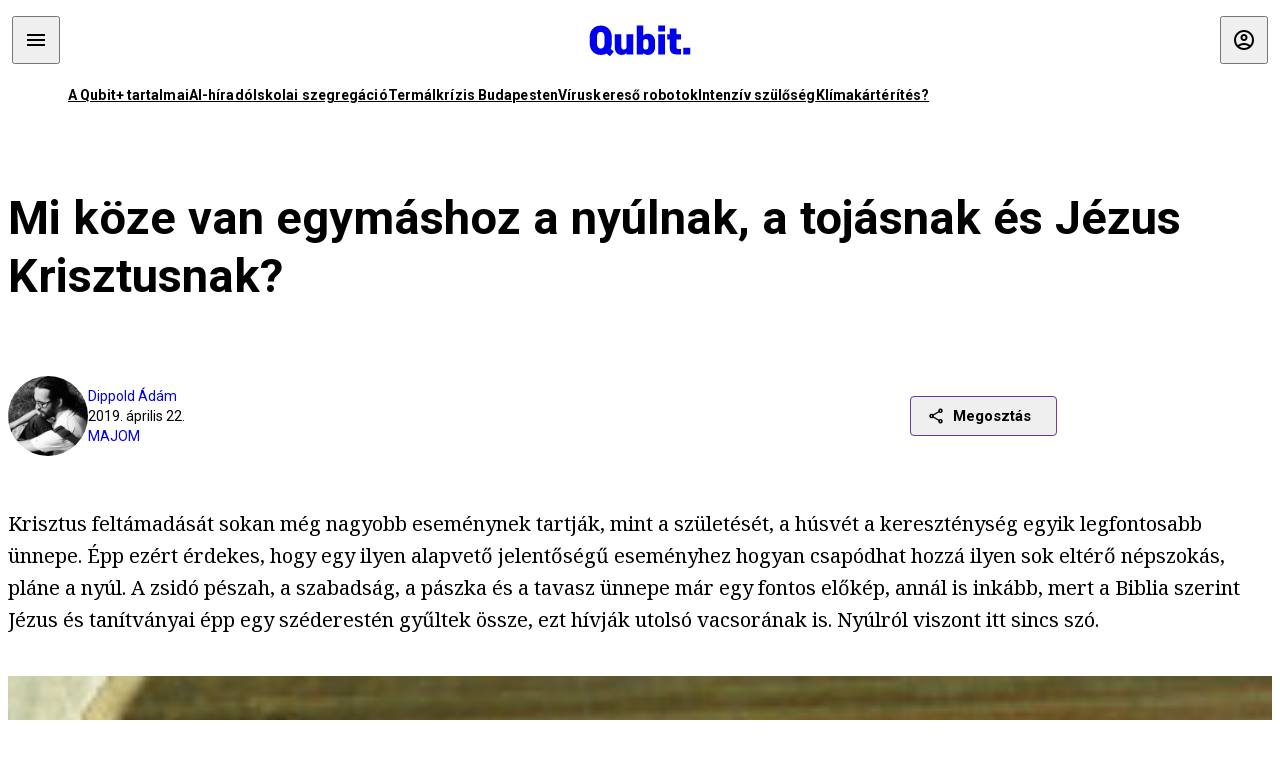

--- FILE ---
content_type: text/html; charset=utf-8
request_url: https://qubit.hu/2019/04/22/mi-koze-van-egymashoz-a-nyulnak-a-tojasnak-es-jezus-krisztusnak
body_size: 14910
content:
<!DOCTYPE html><html lang="hu"><head><script>(function(w,i,g){w[g]=w[g]||[];if(typeof w[g].push=='function')w[g].push(i)})
(window,'GTM-TCFFBPJ','google_tags_first_party');</script><script>(function(w,d,s,l){w[l]=w[l]||[];(function(){w[l].push(arguments);})('set', 'developer_id.dYzg1YT', true);
		w[l].push({'gtm.start':new Date().getTime(),event:'gtm.js'});var f=d.getElementsByTagName(s)[0],
		j=d.createElement(s);j.async=true;j.src='/vyk7/';
		f.parentNode.insertBefore(j,f);
		})(window,document,'script','dataLayer');</script>
    <meta charset="utf-8">
    
    
    <meta name="viewport" content="width=device-width, initial-scale=1">

    <meta name="qubit/config/environment" content="%7B%22modulePrefix%22%3A%22qubit%22%2C%22environment%22%3A%22production%22%2C%22rootURL%22%3A%22%2F%22%2C%22locationType%22%3A%22history%22%2C%22EmberENV%22%3A%7B%22EXTEND_PROTOTYPES%22%3Afalse%2C%22FEATURES%22%3A%7B%7D%2C%22_APPLICATION_TEMPLATE_WRAPPER%22%3Afalse%2C%22_DEFAULT_ASYNC_OBSERVERS%22%3Atrue%2C%22_JQUERY_INTEGRATION%22%3Afalse%2C%22_NO_IMPLICIT_ROUTE_MODEL%22%3Atrue%2C%22_TEMPLATE_ONLY_GLIMMER_COMPONENTS%22%3Atrue%7D%2C%22APP%22%3A%7B%22name%22%3A%22qubit%22%2C%22version%22%3A%220.0.0%2B88b5a197%22%7D%2C%22fastboot%22%3A%7B%22hostWhitelist%22%3A%5B%22qubit.hu%22%5D%7D%2C%22metricsAdapters%22%3A%5B%7B%22name%22%3A%22GoogleTagManager%22%2C%22environments%22%3A%5B%22production%22%5D%2C%22config%22%3A%7B%22id%22%3A%22GTM-TCFFBPJ%22%7D%7D%2C%7B%22name%22%3A%22Remp%22%2C%22environments%22%3A%5B%22production%22%5D%2C%22config%22%3A%7B%22scriptUrl%22%3A%22https%3A%2F%2Fcdn.pmd.444.hu%2Fassets%2Flib%2Fjs%2Fheartbeat.js%22%2C%22host%22%3A%22https%3A%2F%2Fheartbeat.pmd.444.hu%22%2C%22token%22%3A%2250e0c0c8-69c6-43ed-a56e-115950f3439a%22%7D%7D%5D%2C%22ENGINES%22%3A%5B%7B%22name%22%3A%22author--author%22%2C%22type%22%3A%22author%22%2C%22config%22%3A%7B%22buckets%22%3A%5B%22qubit%22%5D%7D%7D%2C%7B%22name%22%3A%22kereses--search%22%2C%22type%22%3A%22search%22%2C%22config%22%3A%7B%22buckets%22%3A%5B%22qubit%22%5D%7D%7D%2C%7B%22name%22%3A%22--reader%22%2C%22type%22%3A%22reader%22%2C%22config%22%3A%7B%22buckets%22%3A%5B%22qubit%22%5D%7D%7D%5D%7D">
<!-- EMBER_CLI_FASTBOOT_TITLE -->      <meta name="ember-head-start" content>
      
      <meta name="author" content="Dippold Ádám">

      <meta name="keywords" content="majom,biblia,tojás,történelem tankönyv,ünnep,húsvét,nyúl">
      <meta name="news_keywords" content="majom,biblia,tojás,történelem tankönyv,ünnep,húsvét,nyúl">
      <meta itemprop="keywords" content="majom,biblia,tojás,történelem tankönyv,ünnep,húsvét,nyúl">

    <meta name="twitter:card" content="summary_large_image">

      <link rel="canonical" href="https://qubit.hu/2019/04/22/mi-koze-van-egymashoz-a-nyulnak-a-tojasnak-es-jezus-krisztusnak">
      <meta property="og:url" content="https://qubit.hu/2019/04/22/mi-koze-van-egymashoz-a-nyulnak-a-tojasnak-es-jezus-krisztusnak">
      <meta property="twitter:url" content="https://qubit.hu/2019/04/22/mi-koze-van-egymashoz-a-nyulnak-a-tojasnak-es-jezus-krisztusnak">

      <meta property="og:site_name" content="Qubit">

    <meta property="og:type" content="article">
    <meta property="og:locale" content="hu">

      <title>Mi köze van egymáshoz a nyúlnak, a tojásnak és Jézus Krisztusnak?</title>
      <meta name="title" content="Mi köze van egymáshoz a nyúlnak, a tojásnak és Jézus Krisztusnak?">
      <meta property="og:title" content="Mi köze van egymáshoz a nyúlnak, a tojásnak és Jézus Krisztusnak?">
      <meta name="twitter:title" content="Mi köze van egymáshoz a nyúlnak, a tojásnak és Jézus Krisztusnak?">

      <meta name="description" content="Az egyik legfontosabb keresztény ünnep hatékonyan olvasztotta magába a legősibb tavasz- és termékenységszimbólumokat. Tényleg egy sebzett madár nyúllá változtatásával kezdődött minden?">
      <meta property="og:description" content="Az egyik legfontosabb keresztény ünnep hatékonyan olvasztotta magába a legősibb tavasz- és termékenységszimbólumokat. Tényleg egy sebzett madár nyúllá változtatásával kezdődött minden?">
      <meta name="twitter:description" content="Az egyik legfontosabb keresztény ünnep hatékonyan olvasztotta magába a legősibb tavasz- és termékenységszimbólumokat. Tényleg egy sebzett madár nyúllá változtatásával kezdődött minden?">

      <meta property="og:image" content="https://assets.4cdn.hu/kraken/7IKQk4km9Enr1AamOs-lg.jpeg">
      <meta name="twitter:image" content="https://assets.4cdn.hu/kraken/7IKQk4km9Enr1AamOs-lg.jpeg">

      <meta name="robots" content="max-image-preview:large">

      <script type="application/ld+json">[{"@context":"https://schema.org","@type":"NewsArticle","mainEntityOfPage":"https://qubit.hu/2019/04/22/mi-koze-van-egymashoz-a-nyulnak-a-tojasnak-es-jezus-krisztusnak","headline":"Mi köze van egymáshoz a nyúlnak, a tojásnak és Jézus Krisztusnak?","description":"Az egyik legfontosabb keresztény ünnep hatékonyan olvasztotta magába a legősibb tavasz- és termékenységszimbólumokat. Tényleg egy sebzett madár nyúllá változtatásával kezdődött minden?","datePublished":"2021-08-03T17:50:53+02:00","dateModified":"2024-10-02T02:02:42+02:00","author":[{"@type":"Person","name":"Dippold Ádám","image":"https://assets.4cdn.hu/kraken/78nrXRwnaxu37V85s-xxs.jpeg?width=96&amp;height=96&amp;fit=crop"}],"image":"https://assets.4cdn.hu/kraken/7IKQk4km9Enr1AamOs.jpeg","publisher":{"@type":"Organization","name":"Qubit","logo":"https://cdn.qubitr.cloud/assets/appicon-180.0604bcdfc6b1be9dd943.png"}},{"@context":"https://schema.org","@type":"BreadcrumbList","itemListElement":[{"@type":"ListItem","position":1,"name":"Qubit","item":"https://qubit.hu"},{"@type":"ListItem","position":2,"name":"majom","item":"https://qubit.hu/category/majom"},{"@type":"ListItem","position":3,"name":"Mi köze van egymáshoz a nyúlnak, a tojásnak és Jézus Krisztusnak?"}]}]</script>

      <meta property="article:published_time" content="2019-04-22T09:58:03+02:00">

<!---->
<!---->
<!---->
      <link rel="icon" href="https://cdn.qubitr.cloud/assets/favicon.941c41679e944dc21ec5.svg" type="image/svg+xml">

      <link rel="apple-touch-icon" href="https://cdn.qubitr.cloud/assets/appicon-180.0604bcdfc6b1be9dd943.png">

      <link rel="manifest" href="/manifest.ea1be1bf620fefe3446f.webmanifest" crossorigin="use-credentials">
  
      <meta name="ember-head-end" content>

<meta name="author/config/environment" content="%7B%22modulePrefix%22%3A%22author%22%2C%22environment%22%3A%22production%22%7D">
<link rel="preconnect" href="https://www.googletagmanager.com">
<meta name="reader/config/environment" content="%7B%22modulePrefix%22%3A%22reader%22%2C%22environment%22%3A%22production%22%7D">
<meta name="search/config/environment" content="%7B%22modulePrefix%22%3A%22search%22%2C%22environment%22%3A%22production%22%7D">

    
    


    <meta name="qubit/config/asset-manifest" content="%GENERATED_ASSET_MANIFEST%">
  
<link href="https://cdn.qubitr.cloud/assets/chunk.d78d1744d88123e280a2.css" rel="stylesheet">
<link href="https://cdn.qubitr.cloud/assets/chunk.6359c0e417402c275804.css" rel="stylesheet"></head>
  <body>
    <script type="x/boundary" id="fastboot-body-start"></script>
    
  

    
  

    
  

    
  

    
  

    
  

    
  

    
  

    
  

    
  

    
  

    
  

    
  

  <div class="pdvp3x1 mno1hz0 _6lpnrc0 _1td35270 j1lo7h0 yxqj9c0 b2lkpx0 _9n4fd60 _16fti8f0 _1ckyqtu0 _1meo7bg0 _46z0ba0 nif08r0 jc5csr1 _8b6bxc9 _1dy6oyqid _15v9r4j0">
    
  
      
  
    
  

  
      
    
  

        
    
  
        
    
  
        
    
  
        
    
  
        
    
  
        
    
  

        
    
  
        
    
  
        
    
  
      
    
  
      
    
  
      
    
  
      
    
  
      
    
  
      
    
  
      
    
  
      
    
  
      
    
  
      
    
  
      <!---->

<!----><!---->
      
      
<!---->
  
  
  <div class="wsxqsd0 _1chu0ywg p4kpu33i p4kpu38y">
    
    
    
    <div id="ap-qubit-site-header-top" class="ehcymf0 "></div>
  

    
    
  <div></div>


    <header class="_17mn3jz4 _17mn3jz2 ta3a4cqu ta3a4cv4 _1chu0ywm _1chu0yw16 _1chu0ywg ta3a4cym ta3a4c1gp p4kpu31k p4kpu38y _1adv1h53 _1adv1h5h _8b6bx4h _1dy6oyqal">
<!---->
      <span class="_17mn3jz7 ta3a4cr8 ta3a4cvi _1dy6oyq17 _1chu0yw12">
        
        
    <a href="/" class="uwwrama uwwramg ta3a4c1fx _1chu0ywf" rel="noopener">
          
  <svg xmlns="http://www.w3.org/2000/svg" viewBox="0 0 115 44" style="height: inherit;">
    <use href="/assets/logo-qubit.svg#logo" fill="currentColor"></use>
  </svg>

        </a>
  
      
      </span>

      <div class="_1chu0ywh p4kpu30 p4kpu377 _1dy6oyqb5">
        
        <div class="_1chu0ywg p4kpu31k">
          
    <div id="ap-qubit-header-001" class="ehcymf0 "></div>
  
          
    <div id="ap-qubit-header-002" class="ehcymf0 "></div>
  
          
    <div id="ap-qubit-header-003" class="ehcymf0 "></div>
  
          
    <div id="ap-qubit-header-004" class="ehcymf0 "></div>
  
        </div>
<!---->      
<!---->      </div>
    </header>
  

<!---->  

    
  <div class="_1chu0ywg ta3a4cym ta3a4c1de _8b6bx8d">
  </div>


    
  
    
  <div class="_1chu0ywg p4kpu31k p4kpu33i 0px ta3a4cym p4kpu31k">
    
      
  <div class="_1chu0ywg p4kpu31y p4kpu33w 0px ol80paa _1qa2sie0 _1chu0yws _1chu0ywx ta3a4cio ta3a4cmy ta3a4crt ta3a4cw3 _1chu0ywg p4kpu34a p4kpu3d1">
    
          
    <a href="https://qubit.hu/qplusz" class="uwwrama _1qa2sie2 _1dy6oyq4x _1dy6oyq1l _1dy6oyq5v" rel="noopener">
            A Qubit+ tartalmai
          </a>
  
          
    <a href="https://qubit.hu/2025/11/05/a-gyerek-chatgpt-utan-jon-az-erotikus-felnott-chatgpt-es-a-bongeszokbe-is-bemaszik-az-ai" class="uwwrama _1qa2sie2 _1dy6oyq4x _1dy6oyq1l _1dy6oyq5v" rel="noopener">
            AI-híradó
          </a>
  
          
    <a href="https://qubit.hu/2025/11/04/dobbenetes-merteku-iskolai-szegregaciora-vilagit-ra-egy-friss-ombudsmani-jelentes" class="uwwrama _1qa2sie2 _1dy6oyq4x _1dy6oyq1l _1dy6oyq5v" rel="noopener">
            Iskolai szegregáció
          </a>
  
          
    <a href="https://qubit.hu/2025/11/04/budapest-belvarosaban-tovabbi-termalvizkivetelek-engedelyezese-nem-javasolt" class="uwwrama _1qa2sie2 _1dy6oyq4x _1dy6oyq1l _1dy6oyq5v" rel="noopener">
            Termálkrízis Budapesten
          </a>
  
          
    <a href="https://qubit.hu/2025/11/06/kulcsszerepet-jatszottak-a-robotizalt-viruskimutato-rendszerek-a-szaj-es-koromfajas-elleni-kuzdelemben" class="uwwrama _1qa2sie2 _1dy6oyq4x _1dy6oyq1l _1dy6oyq5v" rel="noopener">
            Víruskereső robotok
          </a>
  
          
    <a href="https://qubit.hu/2025/11/03/engem-nem-intenziv-szulo-nevelt-hanem-az-utca-megis-ember-lett-belolem" class="uwwrama _1qa2sie2 _1dy6oyq4x _1dy6oyq1l _1dy6oyq5v" rel="noopener">
            Intenzív szülőség
          </a>
  
          
    <a href="https://qubit.hu/2025/11/06/karterites-kerheto-a-klimavaltozas-okozta-karokert" class="uwwrama _1qa2sie2 _1dy6oyq4x _1dy6oyq1l _1dy6oyq5v" rel="noopener">
            Klímakártérítés?
          </a>
  
      
  </div>

    
  </div>

  


    
  <div class="_1chu0ywg ta3a4cym ta3a4c1de _8b6bx8d">
  </div>


    <div class="ta3a4cjn ta3a4cnx p4kpu35g">
      
    <article>
      
  <div class="_2tnqk35 _1chu0ywh p4kpu3e p4kpu3hp">
    
        
    <div id="ap-page-header" class="ehcymf0  slotHeader"></div>
  

        <h1 class="_1dy6oyqm _1dy6oyq9 _1chu0yw9 _2tnqk3f">
<!---->          Mi köze van egymáshoz a nyúlnak, a tojásnak és Jézus Krisztusnak?
        </h1>

        <div class="_1chu0yw9 _2tnqk3d p4kpu3df p4kpu3hp _1chu0ywg p4kpu34h p4kpu31k">
          <div class="_1k2zpzi2 p4kpu3cg p4kpu3gq _1chu0ywg p4kpu33w p4kpu34h p4kpu31k _1dy6oyq2k">
            <div class="_1chu0ywg">
                
    <div class="_1wsp8zg4 _1chu0ywu _1chu0ywz _1chu0ywk _8b6bx51 _1dy6oyqb5 _1wsp8zg2 _1k2zpzi4" style="--_1wsp8zg0:64" title="Dippold Ádám">
        <img class="ta3a4cym ta3a4c1d7 _1chu0ywo" src="https://assets.4cdn.hu/kraken/78nrXRwnaxu37V85s-xxs.jpeg?width=96&amp;height=96&amp;fit=crop" alt loading="lazy">
    </div>
  
            </div>

            <div>
              <div class="_1chu0ywg p4kpu34h p4kpu3c2">
                  <span class="_1chu0ywk">
                    <a href="/author/dippolda" class="_1dy6oyq5b _1dy6oyq5o">Dippold Ádám</a>
                    <!---->
                  </span>
              </div>

              <div class="_1k2zpzi9">
                2019. április 22.
              </div>

                <a href="/category/majom" class="_1dy6oyq5b _1dy6oyq5o _1dy6oyq4k">majom</a>
            </div>
          </div>

          
    <div class="_1k2zpzia p4kpu3cn p4kpu3gx _1chu0ywg p4kpu35g p4kpu38y">
      
    
    
    <div class="_1n6u2803 _1chu0ywe">
      
      
      
  <div class="_1n6u2804 _1chu0ywk">
        
      <button id="ember4" class="ember-view _1oiqrbrt p4kpu3c9 p4kpu3gj _1chu0yw6 _1chu0ywl ta3a4c1fq p4kpu377 p4kpu31k p4kpu37z _1dy6oyq4x uwwrama _1dy6oyq1s _1oiqrbr0 uwwram3 uwwramj _18ssces1 _18ssces5 _18ssces15 _18ssces7n _18sscesh3 _1dy6oyq5v _1dy6oyqam _1dy6oyqk2 diq4x0 _1oiqrbr6 _7oso933 _1chu0yw14 ta3a4crf ta3a4cw3" type="button">
          
    <span class="_15pnudm3 _1chu0ywj _1dy6oyq4j _1dy6oyq4x" style="--_15pnudm0:18;--_15pnudm2:0" data-icon="share">
    </span>
  

        
          Megosztás
        
      </button>
  
      </div>

      <!---->
    
      
  <div class="_1n6u2805 _1chu0yw12 _1n6u2806 _1n6u2808 _1n6u280a" popover>
        
      <!---->
      
  <ul class="_25g4rm4 ta3a4cia ta3a4cmk _1chu0ywh p4kpu37l _1chu0ywu _8b6bx65 diq4xa _25g4rm2">
    
          
    <li class="_25g4rm5 ta3a4cr8 ta3a4cvi _1chu0ywh p4kpu35n p4kpu377 ta3a4c1g4 p4kpu31k uwwrama _1dy6oyq1s _1dy6oyqal _1dy6oyqam _1dy6oyqk2 _25g4rm7 _7oso933 _1chu0yw14 uwwram3 uwwramj" role="button">
        
    <span class="_15pnudm3 _1chu0ywj _1dy6oyq4j _1dy6oyq4x ta3a4cee _1dy6oyqb5" style="--_15pnudm0:24;--_15pnudm2:0" data-icon="content_copy">
    </span>
  

      <span class="_25g4rmd _1chu0ywu _1dy6oyq4x">
        
            Link másolása
          
      </span>

<!---->    </li>
  
          
    <li class="_25g4rm5 ta3a4cr8 ta3a4cvi _1chu0ywh p4kpu35n p4kpu377 ta3a4c1g4 p4kpu31k uwwrama _1dy6oyq1s _1dy6oyqal _1dy6oyqam _1dy6oyqk2 _25g4rm7 _7oso933 _1chu0yw14 uwwram3 uwwramj" role="button">
        
    <span class="_15pnudm3 _1chu0ywj _1dy6oyq4j _1dy6oyq4x ta3a4cee _1dy6oyqb5" style="--_15pnudm0:24;--_15pnudm2:0" data-icon="logo_facebook">
    </span>
  

      <span class="_25g4rmd _1chu0ywu _1dy6oyq4x">
        
            Facebook
          
      </span>

<!---->    </li>
  
          
    <li class="_25g4rm5 ta3a4cr8 ta3a4cvi _1chu0ywh p4kpu35n p4kpu377 ta3a4c1g4 p4kpu31k uwwrama _1dy6oyq1s _1dy6oyqal _1dy6oyqam _1dy6oyqk2 _25g4rm7 _7oso933 _1chu0yw14 uwwram3 uwwramj" role="button">
        
    <span class="_15pnudm3 _1chu0ywj _1dy6oyq4j _1dy6oyq4x ta3a4cee _1dy6oyqb5" style="--_15pnudm0:24;--_15pnudm2:0" data-icon="logo_x">
    </span>
  

      <span class="_25g4rmd _1chu0ywu _1dy6oyq4x">
        
            X (Twitter)
          
      </span>

<!---->    </li>
  
          
    <li class="_25g4rm5 ta3a4cr8 ta3a4cvi _1chu0ywh p4kpu35n p4kpu377 ta3a4c1g4 p4kpu31k uwwrama _1dy6oyq1s _1dy6oyqal _1dy6oyqam _1dy6oyqk2 _25g4rm7 _7oso933 _1chu0yw14 uwwram3 uwwramj" role="button">
        
    <span class="_15pnudm3 _1chu0ywj _1dy6oyq4j _1dy6oyq4x ta3a4cee _1dy6oyqb5" style="--_15pnudm0:24;--_15pnudm2:0" data-icon="logo_tumblr">
    </span>
  

      <span class="_25g4rmd _1chu0ywu _1dy6oyq4x">
        
            Tumblr
          
      </span>

<!---->    </li>
  
          
    <li class="_25g4rm5 ta3a4cr8 ta3a4cvi _1chu0ywh p4kpu35n p4kpu377 ta3a4c1g4 p4kpu31k uwwrama _1dy6oyq1s _1dy6oyqal _1dy6oyqam _1dy6oyqk2 _25g4rm7 _7oso933 _1chu0yw14 uwwram3 uwwramj" role="button">
        
    <span class="_15pnudm3 _1chu0ywj _1dy6oyq4j _1dy6oyq4x ta3a4cee _1dy6oyqb5" style="--_15pnudm0:24;--_15pnudm2:0" data-icon="logo_linkedin">
    </span>
  

      <span class="_25g4rmd _1chu0ywu _1dy6oyq4x">
        
            LinkedIn
          
      </span>

<!---->    </li>
  
      
  </ul>

    
      </div>

    
    </div>
  
  

<!---->    </div>
  
        </div>

        
  <div class="_2tnqk35 _1chu0ywh p4kpu3e slotArticle _1chu0yw9 _2tnqk3h">
    
          
    <div id="ap-qubit-article-top-001" class="ehcymf0  _1chu0yw9 _2tnqk3d"></div>
  

          
      
  <p class=" _1k2zpzic _1chu0yw9 _2tnqk3d _4ki5rp0 _4ki5rp1">
    Krisztus feltámadását sokan még nagyobb eseménynek tartják, mint a születését, a húsvét a kereszténység egyik legfontosabb ünnepe. Épp ezért érdekes, hogy egy ilyen alapvető jelentőségű eseményhez hogyan csapódhat hozzá ilyen sok eltérő népszokás, pláne a nyúl. A zsidó pészah, a szabadság, a pászka és a tavasz ünnepe már egy fontos előkép, annál is inkább, mert a Biblia szerint Jézus és tanítványai épp egy széderestén gyűltek össze, ezt hívják utolsó vacsorának is. Nyúlról viszont itt sincs szó.
  </p>

      
    <figure class="aupy7p0 _1chu0ywu _1chu0ywz ta3a4c8k ta3a4ccu _1chu0yw6 ta3a4c18c _1dy6oyq4e  _1k2zpzic _1chu0yw9 _2tnqk3d _1chu0yw9 _2tnqk3f _4ki5rp0 _4ki5rp1">
      
    <a href="https://assets.4cdn.hu/kraken/7IKQngeJe1cy1ou1Ris.jpeg" class="uwwrama _1chu0ywg _8b6bx65" rel="nofollow">
        
    <img loading="lazy" src="https://assets.4cdn.hu/kraken/7IKQngeJe1cy1ou1Ris.jpeg" srcset="https://assets.4cdn.hu/kraken/7IKQngeJe1cy1ou1Ris-xxs.jpeg 96w, https://assets.4cdn.hu/kraken/7IKQngeJe1cy1ou1Ris-xs.jpeg 360w, https://assets.4cdn.hu/kraken/7IKQngeJe1cy1ou1Ris-sm.jpeg 640w, https://assets.4cdn.hu/kraken/7IKQngeJe1cy1ou1Ris-md.jpeg 768w, https://assets.4cdn.hu/kraken/7IKQngeJe1cy1ou1Ris-lg.jpeg 1366w, https://assets.4cdn.hu/kraken/7IKQngeJe1cy1ou1Ris-xl.jpeg 1920w, https://assets.4cdn.hu/kraken/7IKQngeJe1cy1ou1Ris-xxl.jpeg 2560w" sizes="auto" class="wwed4q2 _1chu0ywo ta3a4c1ct aupy7p4 ta3a4c1ct ta3a4cy8" width="7000" height="5562" style="--wwed4q0:7000px 5562px" alt>
  
      </a>
  

        <figcaption class="aupy7p6 ta3a4c1d _1dy6oyqb5">
            <div class="_1dy6oyq2k">
              Nyúl nincs
            </div>
            <div class="aupy7p8 _1dy6oyq2r">
              Fotó:
                Alfredo Dagli Orti/Photo12
            </div>
        </figcaption>
    </figure>

      
  <p class=" _1k2zpzic _1chu0yw9 _2tnqk3d _4ki5rp0 _4ki5rp1">
    A tavaszi napéjegyenlőséghez köthető ünnepek már régóta jelen vannak az emberiség történetében, nem is nagyon akadt olyan nép, amely ne ünnepelte volna meg valamilyen módon a tavasz beköszöntét (ide teljes joggal kívánkozik a „már az ókori görögök is” kezdetű mondat, de a kelták és a germánok, sőt mindenki más is megülte). A perzsák éppúgy ünnepelték a tavaszt, mint a maják, a Mithrász-kultuszban pedig már a feltámadás is előkerült. 
  </p>

      
  <h2 class=" _1k2zpzic _1chu0yw9 _2tnqk3d _4ki5rp4">
    Kasztrálás és tojások
  </h2>

      
  <p class=" _1k2zpzic _1chu0yw9 _2tnqk3d _4ki5rp0 _4ki5rp1">
    A rómaiak a <a href="https://www.britannica.com/art/ludi-scaenici#ref289965" >Megalensia</a> ünnepén már időszámításunk előtt 240 környékén őrületes tavaszi bulit csaptak Kübelé, eredetileg fríg anyaistennő tiszteletére. A kultusz egészen a 4. századig <a href="https://www.ancient.eu/Cybele/" >tartotta magát</a>, pedig egy időben be is tiltották, az ünnepség pedig valamivel élénkebb forgatókönyvet követett, mint akár a leginkább eldurvult szilvapálinka-gőzös húsvét hétfő, ugyanis a vallás követői olykor vad orgiákat tartottak. A későbbiekben azért már megelégedtek az ünnepi játékokkal és a bemutatott áldozatokkal. 
  </p>

      
  <p class=" _1k2zpzic _1chu0yw9 _2tnqk3d _4ki5rp0 _4ki5rp1">
    Ezek az ünnepségek is a feltámadás körül forogtak, mert a mítosz szerint az istennő szerelmese, a szíriai illetőségű Attisz (foglalkozására nézve szintén Isten) a rá bocsátott őrületében <a href="https://www.arcanum.hu/hu/online-kiadvanyok/Lexikonok-ki-kicsoda-az-antik-mitoszokban-F869D/k-F89E3/kubele-F8A70/" >kasztrálta magát</a>, a véréből pedig növények sarjadtak. Az ünnepeket márciusban <a href="https://www.ancient.eu/Cybele/" >tartották</a>, 24-én emlékeztek meg erről az eseményről, és ennek során a hívek vallási tébolyukban gyakran kasztrálták is magukat. Nyulakról itt kiemelten nem volt még szó, Kübelét rendszerint oroszlánokkal ábrázolták, a nyulat viszont ettől függetlenül a termékenység szimbólumának tekintették, ahogy a tojást is – ezek a legrégebbi egyiptomi tavasz- és termékenységünnepek, így például Ozirisz és Ízisz történetében is felbukkannak.
  </p>

      
  <h2 class=" _1k2zpzic _1chu0yw9 _2tnqk3d _4ki5rp4">
    A tojás mint univerzum
  </h2>

      
  <p class=" _1k2zpzic _1chu0yw9 _2tnqk3d _4ki5rp0 _4ki5rp1">
    Az egyiptomi hitvilágban a tojás olyan fontos szerepet játszott, hogy a Napisten születését is egy őstojásra vezették vissza (más elképzelések szerint maga a Nap sem más, mint egy tojás). A hindu világkép szerint az univerzum maga is úgy épül fel, mint egy tojás. A tojás <a href="https://blogs.scientificamerican.com/anthropology-in-practice/beyond-ishtar-the-tradition-of-eggs-at-easter/" >jelképezi</a> a termékenységet és az újjászületést, vagyis mindazt, amiről egy magára valamit is adó tavaszünnepen megemlékeznek. 
  </p>

      
  <p class=" _1k2zpzic _1chu0yw9 _2tnqk3d _4ki5rp0 _4ki5rp1">
    A kereszténység az első században emelte be a szimbólumai közé a tojásból újjászülető Istent vagy madarat: ez volt a főnix születése – a korai keresztények a főnix feltámadását nem csupán a feltámadás szimbólumának tartották, hanem a madarat is Krisztussal <a href="https://blogs.scientificamerican.com/anthropology-in-practice/beyond-ishtar-the-tradition-of-eggs-at-easter/" >azonosították</a>. Mellékszál, de a későbbiekben Órigenész és más egyházatyák is <a href="https://www.vision.org/mythical-phoenix-in-early-church-writings-225" >úgy vélték</a>, hogy a főnix ettől függetlenül létező állat, amelyet Isten épp azért teremtett, hogy bizonyítsa a hitetleneknek, hogy a feltámadás igenis lehetséges. 
  </p>

      
    <figure class="aupy7p0 _1chu0ywu _1chu0ywz ta3a4c8k ta3a4ccu _1chu0yw6 ta3a4c18c _1dy6oyq4e  _1k2zpzic _1chu0yw9 _2tnqk3d _1chu0yw9 _2tnqk3f _4ki5rp0 _4ki5rp1">
      
    <a href="https://assets.4cdn.hu/kraken/7IKQk4km9Enr1AamOs.jpeg" class="uwwrama _1chu0ywg _8b6bx65" rel="nofollow">
        
    <img loading="lazy" src="https://assets.4cdn.hu/kraken/7IKQk4km9Enr1AamOs.jpeg" srcset="https://assets.4cdn.hu/kraken/7IKQk4km9Enr1AamOs-xxs.jpeg 96w, https://assets.4cdn.hu/kraken/7IKQk4km9Enr1AamOs-xs.jpeg 360w, https://assets.4cdn.hu/kraken/7IKQk4km9Enr1AamOs-sm.jpeg 640w, https://assets.4cdn.hu/kraken/7IKQk4km9Enr1AamOs-md.jpeg 768w, https://assets.4cdn.hu/kraken/7IKQk4km9Enr1AamOs-lg.jpeg 1366w, https://assets.4cdn.hu/kraken/7IKQk4km9Enr1AamOs-xl.jpeg 1920w, https://assets.4cdn.hu/kraken/7IKQk4km9Enr1AamOs-xxl.jpeg 2560w" sizes="auto" class="wwed4q2 _1chu0ywo ta3a4c1ct aupy7p4 ta3a4c1ct ta3a4cy8" width="4500" height="3000" style="--wwed4q0:4500px 3000px" alt>
  
      </a>
  

        <figcaption class="aupy7p6 ta3a4c1d _1dy6oyqb5">
            <div class="_1dy6oyq2k">
              A tojás még kitart
            </div>
            <div class="aupy7p8 _1dy6oyq2r">
              Fotó:
                Artur Widak/NurPhoto
            </div>
        </figcaption>
    </figure>

      
  <p class=" _1k2zpzic _1chu0yw9 _2tnqk3d _4ki5rp0 _4ki5rp1">
    De vissza a tojáshoz: akárhogy is történt, annyi bizonyos, hogy Jézus azon a bizonyos utolsó vacsorán maga is fogyasztott tojást, bár annak a zsidó hagyományban más <a href="https://www.washingtonpost.com/lifestyle/food/why-we-need-eggs-at-passover/2018/03/19/906f1512-2885-11e8-874b-d517e912f125_story.html?utm_term=.79f401440123" >jelképértéke</a> van: a sós vízbe mártott kemény tojás a Templom elpusztításakor hullajtott könnyeket jelképezi. Természetes, hogy utat talált magának a kereszténységbe is: Carole Cusack, a Sydney-i Egyetem vallástudomány-professzora szerint a napéjegyenlőség és a tojás mint az újjáéledő természet jelképe már a kereszténység hajnalán a feltámadó Jézushoz kötődött. 
  </p>

      
  <p class=" _1k2zpzic _1chu0yw9 _2tnqk3d _4ki5rp0 _4ki5rp1">
    Csakhamar <a href="https://blogs.scientificamerican.com/anthropology-in-practice/beyond-ishtar-the-tradition-of-eggs-at-easter/" >elterjedt</a> a tojás megfestése is: a piros tojás Jézus kiontott vérét szimbolizálja (Macedóniában még mindig él a szokás, hogy a hívők piros tojással mennek a húsvéti misére, és amikor hivatalosan is véget ért a böjt, elfogyasztják). A húsvét időpontja körül több évszázadon keresztül zajlott a vita, az ügyben még maga Szent Polikárp is megszólalt, de csak nem tudtak dűlőre jutni, végül 325-ben, a <a href="http://lexikon.katolikus.hu/H/h%C3%BAsv%C3%A9ti%20vita.html" >niceai zsinaton jutottak</a> megállapodásra, azóta a tavaszi napéjegyenlőséget követő holdtölte utáni vasárnapon ünneplik a húsvétot. 
  </p>

      
  <h2 class=" _1k2zpzic _1chu0yw9 _2tnqk3d _4ki5rp4">
    Erósz tojása, Aphrodité nyula
  </h2>

      
  <p class=" _1k2zpzic _1chu0yw9 _2tnqk3d _4ki5rp0 _4ki5rp1">
    A nyúl esetében már bonyolultabb a helyzet: míg a tojást a Biblia négy esetben is említi (egy ízben leszögezve, hogy só nélkül a főtt tojás fehérjéjének semmi íze nincs), a nyulakkal kapcsolatosan meglehetősen szűkmarkú az írás. A tavaszünnep jellegéből adódóan a nyúl szintén a termékenységet szimbolizálja, az ókorban Erósz és Aphrodité <a href="https://www.vision.org/history-the-tale-of-the-easter-bunny-203" >szent állataként</a> tisztelték (külön érdekesség, hogy Erószról és Aphroditéről is élt az az elképzelés, hogy tojásból <a href="https://www.vision.org/history-the-tale-of-the-easter-bunny-203" >születtek</a>).
  </p>

      
  <p class=" _1k2zpzic _1chu0yw9 _2tnqk3d _4ki5rp0 _4ki5rp1">
    Szent Béda angol szerzetes 8. századi feljegyzéseiben <a href="https://www.thoughtco.com/history-of-ostara-the-spring-equinox-2562485" >találkozunk először</a> azzal az elképzeléssel, amely szerint az angol easter szó gyökere Eostre vagy Ostara pogány istennő nevéből ered, és a hozzá kötődő termékenységi szertartások miatt terjedt el a világon a húsvéti nyúl elképzelése. Annak ellenére, hogy ezzel senki másnál nem találkozunk, a történet hamar nagy népszerűségre tett szert, még egy meglehetősen homályos eredetű történet is fűződik hozzá: eszerint Eostre (Ostara) istennő (vagy erdei tündér) egy sebzett madárra bukkant a mezőn. Hogy megóvja az életét, nyúllá változtatta, de az átalakulás nem volt tökéletes: 
  </p>

      
  <blockquote class=" _1k2zpzic _1chu0yw9 _2tnqk3d _4ki5rp3 _4ki5rp0 _4ki5rp1 _1chu0yw14 ta3a4cs0">
    <p >a madár ugyan megnyúlult, de továbbra is képes volt tojni, a megmentéséért hálából pedig tojásokat ajándékozott az istennőnek. </p>
  </blockquote>

      
  <p class=" _1k2zpzic _1chu0yw9 _2tnqk3d _4ki5rp0 _4ki5rp1">
    Érdekes módon Bédán kívül más nem talált bizonyítékot az istennő létezésére, bár többen tényként kezelik a szó pogány gyökereit. Mindemellett a kelta törzseknél <a href="https://www.transceltic.com/pan-celtic/importance-of-hare-celtic-belief-and-our-duty-protect-all-wildlife" >tabunak számított</a> a nyúlfogyasztás, mivel úgy tartották, hogy a túlvilágról átkiránduló nők nyúlként látogatják meg ezt a világot, ez az átváltozás pedig sokak szerint nem véletlenül emlékeztethet Ostara történetére. 
  </p>

      
  <h2 class=" _1k2zpzic _1chu0yw9 _2tnqk3d _4ki5rp4">
    A rejtélyes Ostara 
  </h2>

      
  <p class=" _1k2zpzic _1chu0yw9 _2tnqk3d _4ki5rp0 _4ki5rp1">
    <a href="https://www.theguardian.com/commentisfree/belief/2011/apr/23/easter-pagan-roots" >Legalábbis gyanús</a>, hogy egyetlen kép, faragvány vagy hasonló nem maradt fenn erről a rejtélyes Ostaráról, csak a tiszteletre méltó Béda homályos beszámolója – az első ezt követő említés 1682-ből származik, ez pedig a Guardian cikke szerint egy ukrán népmese átirata. Ostarának a germán és a kelta mitológiában sem találjuk nyomát, a későbbiekben a Grimm fivérek <a href="https://www.thoughtco.com/eostre-spring-goddess-or-neopagan-fancy-2562488" >állították</a>, hogy a szájhagyományban meglelték az elfeledett istennőt valahol Németországban. 
  </p>

      
  <p class=" _1k2zpzic _1chu0yw9 _2tnqk3d _4ki5rp0 _4ki5rp1">
    Valószínűnek tűnik, hogy Ostarát valójában nem a 12. századi németség tisztelte, hanem a neopogány mozgalmak: nem is rossz reklám egy spirituális mozgalomnak, ha indokolni tudja a húsvéti nyuszi létezését.
  </p>

      
    <figure class="aupy7p0 _1chu0ywu _1chu0ywz ta3a4c8k ta3a4ccu _1chu0yw6 ta3a4c18c _1dy6oyq4e  _1k2zpzic _1chu0yw9 _2tnqk3d _1chu0yw9 _2tnqk3f _4ki5rp0 _4ki5rp1">
      
    <a href="https://assets.4cdn.hu/kraken/7IKQY0g1PddA7hBOs.jpeg" class="uwwrama _1chu0ywg _8b6bx65" rel="nofollow">
        
    <img loading="lazy" src="https://assets.4cdn.hu/kraken/7IKQY0g1PddA7hBOs.jpeg" srcset="https://assets.4cdn.hu/kraken/7IKQY0g1PddA7hBOs-xxs.jpeg 65w, https://assets.4cdn.hu/kraken/7IKQY0g1PddA7hBOs-xs.jpeg 243w, https://assets.4cdn.hu/kraken/7IKQY0g1PddA7hBOs-sm.jpeg 432w, https://assets.4cdn.hu/kraken/7IKQY0g1PddA7hBOs-md.jpeg 519w, https://assets.4cdn.hu/kraken/7IKQY0g1PddA7hBOs-lg.jpeg 923w, https://assets.4cdn.hu/kraken/7IKQY0g1PddA7hBOs-xl.jpeg 1297w, https://assets.4cdn.hu/kraken/7IKQY0g1PddA7hBOs-xxl.jpeg 1730w" sizes="auto" class="wwed4q2 _1chu0ywo ta3a4c1ct aupy7p4 ta3a4c1ct ta3a4cy8" width="477" height="706" style="--wwed4q0:477px 706px" alt>
  
      </a>
  

        <figcaption class="aupy7p6 ta3a4c1d _1dy6oyqb5">
            <div class="_1dy6oyq2k">
              Ostara egy 1810-es ábrázoláson
            </div>
<!---->        </figcaption>
    </figure>

      
  <p class=" _1k2zpzic _1chu0yw9 _2tnqk3d _4ki5rp0 _4ki5rp1">
    Húsvéti nyúlként első ízben egy német gyógyszerészprofesszor, Georg Franck von Franckenau emlegette az állatot 1722-ben, ő ekkor már arról a néphitről is <a href="https://www.abc.net.au/news/2017-04-15/the-origins-of-easter-from-pagan-roots-to-chocolate-eggs/8440134" >beszámolt</a>, hogy a húsvéti nyuszi színes tojásokat tojik a kertbe, amelyeket aztán a gyerekek megkereshetnek. A képeslapipar csakhamar <a href="https://www.abc.net.au/news/2017-04-15/the-origins-of-easter-from-pagan-roots-to-chocolate-eggs/8440134" >meglátta </a>a kínálkozó üzleti lehetőséget: a posta olcsó volt, az emberek pedig majd megőrültek a cuki nyulas képekért (ez még a macskás gifek előtti időkben volt), az üzlet pedig beindult. 
  </p>

      
  <p class=" _1k2zpzic _1chu0yw9 _2tnqk3d _4ki5rp0 _4ki5rp1">
    A csokinyulak ötlete a 19. századi Németországban pattant ki egy csokoládégyáros fejéből, nemsokára pedig az egész világon gyártották már a nyulakat és a tojásokat, ezzel is átalakítva a színes tojást tojó nyúl egyébként is bizarr képét a csokit tojó nyúl talán természetközelibb, de még mindig elég különös képévé. 
  </p>

      
  <p class=" _1k2zpzic _1chu0yw9 _2tnqk3d _4ki5rp0 _4ki5rp1">
    <i >A cikk után gyerekjáték lesz kitölteni tavalyi húsvéti totónkat:</i>
  </p>

      
  
  <figure class=" _1k2zpzic _1chu0yw9 _2tnqk3d _1chu0yw9 _2tnqk3f ">
        
  
    
      
      
    
  <article class="_1chu0ywg p4kpu3df">
        <a href="/2018/04/02/tobbet-tudsz-a-husvetrol-mint-egy-nyul-bizonyitsd-be" title="Többet tudsz a húsvétról, mint egy nyúl? Bizonyítsd be!">
          
    <img loading="lazy" src="https://assets.4cdn.hu/kraken/78kRrNtHSzULGWB3s.jpeg" srcset="https://assets.4cdn.hu/kraken/78kRrNtHSzULGWB3s-xxs.jpeg 96w, https://assets.4cdn.hu/kraken/78kRrNtHSzULGWB3s-xs.jpeg 360w, https://assets.4cdn.hu/kraken/78kRrNtHSzULGWB3s-sm.jpeg 640w, https://assets.4cdn.hu/kraken/78kRrNtHSzULGWB3s-md.jpeg 768w, https://assets.4cdn.hu/kraken/78kRrNtHSzULGWB3s-lg.jpeg 1366w, https://assets.4cdn.hu/kraken/78kRrNtHSzULGWB3s-xl.jpeg 1920w, https://assets.4cdn.hu/kraken/78kRrNtHSzULGWB3s-xxl.jpeg 2560w" sizes="auto" class="wwed4q2 _1chu0ywo ta3a4c1ct _8pam4d1 ta3a4c1i2 ta3a4c1d7" width="1024" height="685" style="--wwed4q1:3/2;--wwed4q0:1024px 685px" alt="Többet tudsz a húsvétról, mint egy nyúl? Bizonyítsd be!">
  
        </a>

    <div class="ta3a4cym">
      <h1 class="_1dy6oyqm">
          <a href="/2018/04/02/tobbet-tudsz-a-husvetrol-mint-egy-nyul-bizonyitsd-be" title="Többet tudsz a húsvétról, mint egy nyúl? Bizonyítsd be!">
<!---->            Többet tudsz a húsvétról, mint egy nyúl? Bizonyítsd be!
          </a>
      </h1>

          
  <div class="ktf4w40 _1chu0ywg p4kpu34h ta3a4c16">
    <span>
        <a href="/author/gasparmerse" class="_1dy6oyq4x _1dy6oyq5b _1dy6oyq5o">Gáspár Merse Előd</a><!---->    </span>
    <span class="_1chu0ywk _1dy6oyq4k">
        <a href="/category/tudomany" class="_1dy6oyq4x _1dy6oyq5b _1dy6oyq5o">tudomány</a>
    </span>
    <span class="ktf4w43">
      2018. április 2.
    </span>
  </div>


      <p class="ta3a4c1k _1dy6oyq3q">
          Itt az alkalom, hogy számot adj az évek során felhalmozott húsvéti tudásodról. Google nem ér, óra indul!
      </p>
    </div>
  </article>



  
  

<!---->  </figure>




          
    <div id="ap-qubit-article-bottom-001" class="ehcymf0  _1chu0yw9 _2tnqk3d"></div>
  
        
  </div>


<!---->
          <footer class="_1chu0ywg p4kpu33i p4kpu3hp _1chu0yw9 _2tnqk3d">
            
    <div class="_1chu0ywg p4kpu34h p4kpu3c9 p4kpu3gx">
<!---->
<!---->
        
    
      <a id="ember5" class="ember-view _189c837e _189c8375 _1chu0yw6 _1chu0ywl ta3a4c1fc p4kpu377 p4kpu3c9 p4kpu31k _1dy6oyq4x uwwrama _1dy6oyq1s _189c8370 uwwram3 uwwramj _189c8373 _7oso933 _1chu0yw14 _189c837g _189c837i _189c837k _189c837m _189c8378 diq4x0 _18ssces1 _18ssces5 _18ssces2 _18ssces15 _18ssces7n _18ssces7k _18sscesh3 _189c8379 _1dy6oyqam _1dy6oyqk2 ta3a4crf ta3a4cvp _1dy6oyq4k" data-group href="https://qubit.hu/tag/biblia" role="button">
<!---->
        <span class="_1chu0ywu _1chu0ywz _1dy6oyq4g">
          
      biblia
    
        </span>
      </a>
  
  
        
    
      <a id="ember6" class="ember-view _189c837e _189c8375 _1chu0yw6 _1chu0ywl ta3a4c1fc p4kpu377 p4kpu3c9 p4kpu31k _1dy6oyq4x uwwrama _1dy6oyq1s _189c8370 uwwram3 uwwramj _189c8373 _7oso933 _1chu0yw14 _189c837g _189c837i _189c837k _189c837m _189c8378 diq4x0 _18ssces1 _18ssces5 _18ssces2 _18ssces15 _18ssces7n _18ssces7k _18sscesh3 _189c8379 _1dy6oyqam _1dy6oyqk2 ta3a4crf ta3a4cvp _1dy6oyq4k" data-group href="https://qubit.hu/tag/tojas" role="button">
<!---->
        <span class="_1chu0ywu _1chu0ywz _1dy6oyq4g">
          
      tojás
    
        </span>
      </a>
  
  
        
    
      <a id="ember7" class="ember-view _189c837e _189c8375 _1chu0yw6 _1chu0ywl ta3a4c1fc p4kpu377 p4kpu3c9 p4kpu31k _1dy6oyq4x uwwrama _1dy6oyq1s _189c8370 uwwram3 uwwramj _189c8373 _7oso933 _1chu0yw14 _189c837g _189c837i _189c837k _189c837m _189c8378 diq4x0 _18ssces1 _18ssces5 _18ssces2 _18ssces15 _18ssces7n _18ssces7k _18sscesh3 _189c8379 _1dy6oyqam _1dy6oyqk2 ta3a4crf ta3a4cvp _1dy6oyq4k" data-group href="https://qubit.hu/tag/tortenelem-tankonyv" role="button">
<!---->
        <span class="_1chu0ywu _1chu0ywz _1dy6oyq4g">
          
      történelem tankönyv
    
        </span>
      </a>
  
  
        
    
      <a id="ember8" class="ember-view _189c837e _189c8375 _1chu0yw6 _1chu0ywl ta3a4c1fc p4kpu377 p4kpu3c9 p4kpu31k _1dy6oyq4x uwwrama _1dy6oyq1s _189c8370 uwwram3 uwwramj _189c8373 _7oso933 _1chu0yw14 _189c837g _189c837i _189c837k _189c837m _189c8378 diq4x0 _18ssces1 _18ssces5 _18ssces2 _18ssces15 _18ssces7n _18ssces7k _18sscesh3 _189c8379 _1dy6oyqam _1dy6oyqk2 ta3a4crf ta3a4cvp _1dy6oyq4k" data-group href="https://qubit.hu/tag/unnep" role="button">
<!---->
        <span class="_1chu0ywu _1chu0ywz _1dy6oyq4g">
          
      ünnep
    
        </span>
      </a>
  
  
        
    
      <a id="ember9" class="ember-view _189c837e _189c8375 _1chu0yw6 _1chu0ywl ta3a4c1fc p4kpu377 p4kpu3c9 p4kpu31k _1dy6oyq4x uwwrama _1dy6oyq1s _189c8370 uwwram3 uwwramj _189c8373 _7oso933 _1chu0yw14 _189c837g _189c837i _189c837k _189c837m _189c8378 diq4x0 _18ssces1 _18ssces5 _18ssces2 _18ssces15 _18ssces7n _18ssces7k _18sscesh3 _189c8379 _1dy6oyqam _1dy6oyqk2 ta3a4crf ta3a4cvp _1dy6oyq4k" data-group href="https://qubit.hu/tag/husvet" role="button">
<!---->
        <span class="_1chu0ywu _1chu0ywz _1dy6oyq4g">
          
      húsvét
    
        </span>
      </a>
  
  
        
    
      <a id="ember10" class="ember-view _189c837e _189c8375 _1chu0yw6 _1chu0ywl ta3a4c1fc p4kpu377 p4kpu3c9 p4kpu31k _1dy6oyq4x uwwrama _1dy6oyq1s _189c8370 uwwram3 uwwramj _189c8373 _7oso933 _1chu0yw14 _189c837g _189c837i _189c837k _189c837m _189c8378 diq4x0 _18ssces1 _18ssces5 _18ssces2 _18ssces15 _18ssces7n _18ssces7k _18sscesh3 _189c8379 _1dy6oyqam _1dy6oyqk2 ta3a4crf ta3a4cvp _1dy6oyq4k" data-group href="https://qubit.hu/tag/nyul" role="button">
<!---->
        <span class="_1chu0ywu _1chu0ywz _1dy6oyq4g">
          
      nyúl
    
        </span>
      </a>
  
  
    </div>
  

            
    <div class="_1k2zpzia p4kpu3cn p4kpu3gx _1chu0ywg p4kpu35g p4kpu38y">
      
    
    
    <div class="_1n6u2803 _1chu0ywe">
      
      
      
  <div class="_1n6u2804 _1chu0ywk">
        
      <button id="ember11" class="ember-view _1oiqrbrt p4kpu3c9 p4kpu3gj _1chu0yw6 _1chu0ywl ta3a4c1fq p4kpu377 p4kpu31k p4kpu37z _1dy6oyq4x uwwrama _1dy6oyq1s _1oiqrbr0 uwwram3 uwwramj _18ssces1 _18ssces5 _18ssces15 _18ssces7n _18sscesh3 _1dy6oyq5v _1dy6oyqam _1dy6oyqk2 diq4x0 _1oiqrbr6 _7oso933 _1chu0yw14 ta3a4crf ta3a4cw3" type="button">
          
    <span class="_15pnudm3 _1chu0ywj _1dy6oyq4j _1dy6oyq4x" style="--_15pnudm0:18;--_15pnudm2:0" data-icon="share">
    </span>
  

        
          Megosztás
        
      </button>
  
      </div>

      <!---->
    
      
  <div class="_1n6u2805 _1chu0yw12 _1n6u2806 _1n6u2808 _1n6u280a" popover>
        
      <!---->
      
  <ul class="_25g4rm4 ta3a4cia ta3a4cmk _1chu0ywh p4kpu37l _1chu0ywu _8b6bx65 diq4xa _25g4rm2">
    
          
    <li class="_25g4rm5 ta3a4cr8 ta3a4cvi _1chu0ywh p4kpu35n p4kpu377 ta3a4c1g4 p4kpu31k uwwrama _1dy6oyq1s _1dy6oyqal _1dy6oyqam _1dy6oyqk2 _25g4rm7 _7oso933 _1chu0yw14 uwwram3 uwwramj" role="button">
        
    <span class="_15pnudm3 _1chu0ywj _1dy6oyq4j _1dy6oyq4x ta3a4cee _1dy6oyqb5" style="--_15pnudm0:24;--_15pnudm2:0" data-icon="content_copy">
    </span>
  

      <span class="_25g4rmd _1chu0ywu _1dy6oyq4x">
        
            Link másolása
          
      </span>

<!---->    </li>
  
          
    <li class="_25g4rm5 ta3a4cr8 ta3a4cvi _1chu0ywh p4kpu35n p4kpu377 ta3a4c1g4 p4kpu31k uwwrama _1dy6oyq1s _1dy6oyqal _1dy6oyqam _1dy6oyqk2 _25g4rm7 _7oso933 _1chu0yw14 uwwram3 uwwramj" role="button">
        
    <span class="_15pnudm3 _1chu0ywj _1dy6oyq4j _1dy6oyq4x ta3a4cee _1dy6oyqb5" style="--_15pnudm0:24;--_15pnudm2:0" data-icon="logo_facebook">
    </span>
  

      <span class="_25g4rmd _1chu0ywu _1dy6oyq4x">
        
            Facebook
          
      </span>

<!---->    </li>
  
          
    <li class="_25g4rm5 ta3a4cr8 ta3a4cvi _1chu0ywh p4kpu35n p4kpu377 ta3a4c1g4 p4kpu31k uwwrama _1dy6oyq1s _1dy6oyqal _1dy6oyqam _1dy6oyqk2 _25g4rm7 _7oso933 _1chu0yw14 uwwram3 uwwramj" role="button">
        
    <span class="_15pnudm3 _1chu0ywj _1dy6oyq4j _1dy6oyq4x ta3a4cee _1dy6oyqb5" style="--_15pnudm0:24;--_15pnudm2:0" data-icon="logo_x">
    </span>
  

      <span class="_25g4rmd _1chu0ywu _1dy6oyq4x">
        
            X (Twitter)
          
      </span>

<!---->    </li>
  
          
    <li class="_25g4rm5 ta3a4cr8 ta3a4cvi _1chu0ywh p4kpu35n p4kpu377 ta3a4c1g4 p4kpu31k uwwrama _1dy6oyq1s _1dy6oyqal _1dy6oyqam _1dy6oyqk2 _25g4rm7 _7oso933 _1chu0yw14 uwwram3 uwwramj" role="button">
        
    <span class="_15pnudm3 _1chu0ywj _1dy6oyq4j _1dy6oyq4x ta3a4cee _1dy6oyqb5" style="--_15pnudm0:24;--_15pnudm2:0" data-icon="logo_tumblr">
    </span>
  

      <span class="_25g4rmd _1chu0ywu _1dy6oyq4x">
        
            Tumblr
          
      </span>

<!---->    </li>
  
          
    <li class="_25g4rm5 ta3a4cr8 ta3a4cvi _1chu0ywh p4kpu35n p4kpu377 ta3a4c1g4 p4kpu31k uwwrama _1dy6oyq1s _1dy6oyqal _1dy6oyqam _1dy6oyqk2 _25g4rm7 _7oso933 _1chu0yw14 uwwram3 uwwramj" role="button">
        
    <span class="_15pnudm3 _1chu0ywj _1dy6oyq4j _1dy6oyq4x ta3a4cee _1dy6oyqb5" style="--_15pnudm0:24;--_15pnudm2:0" data-icon="logo_linkedin">
    </span>
  

      <span class="_25g4rmd _1chu0ywu _1dy6oyq4x">
        
            LinkedIn
          
      </span>

<!---->    </li>
  
      
  </ul>

    
      </div>

    
    </div>
  
  

<!---->    </div>
  
          </footer>
      
  </div>

    </article>
  
    </div>

      
  <div class="_1chu0ywg ta3a4cym ta3a4c1de _8b6bx8d">
  </div>


      
  <footer class="_1chu0ywg p4kpu33i p4kpu3gx p4kpu31k _1dy6oyq1s">
    <div class="_1chu0ywg p4kpu31k p4kpu33w 0px ol80paa p4kpu37z ta3a4cj9 ta3a4cw3 ta3a4cnj ta3a4crt p4kpu34h">
      
    <a href="/impresszum" class="uwwrama ta3a4cih ta3a4cmr uwwrama _1dy6oyq4x" rel="noopener">
        Impresszum
      </a>
  

      <span class="_5r2qd63 ta3a4cz ta3a4c59 ta3a4c9x ta3a4ce7"></span>

      
    <a href="/szerzoi-jogok" class="uwwrama ta3a4cih ta3a4cmr uwwrama _1dy6oyq4x" rel="noopener">
        Szerzői jogok
      </a>
  

      <span class="_5r2qd63 ta3a4cz ta3a4c59 ta3a4c9x ta3a4ce7"></span>

      
    <a href="/adatvedelmi-nyilatkozat" class="uwwrama ta3a4cih ta3a4cmr uwwrama _1dy6oyq4x" rel="noopener">
        Adatvédelmi nyilatkozat
      </a>
  

      <span class="_5r2qd63 ta3a4cz ta3a4c59 ta3a4c9x ta3a4ce7"></span>

      <a class="ta3a4cih ta3a4cmr uwwrama _1dy6oyq4x">
        Sütibeállítások
      </a>

      <span class="_5r2qd63 ta3a4cz ta3a4c59 ta3a4c9x ta3a4ce7"></span>

      
    <a href="/mediaajanlat" class="uwwrama ta3a4cih ta3a4cmr uwwrama _1dy6oyq4x" rel="noopener">
        Médiaajánlat
      </a>
  

      <span class="_5r2qd63 ta3a4cz ta3a4c59 ta3a4c9x ta3a4ce7"></span>

      <a href="https://4cdn.hu/kraken/raw/upload/80zzaFFxL3rs.pdf" class="ta3a4cih ta3a4cmr uwwrama _1dy6oyq4x">
        Hirdetői ÁSZF
      </a>

      <span class="_5r2qd63 ta3a4cz ta3a4c59 ta3a4c9x ta3a4ce7"></span>

      
    <a href="/tamogatasi-feltetelek" class="uwwrama ta3a4cih ta3a4cmr uwwrama _1dy6oyq4x" rel="noopener">
        Támogatói ÁSZF
      </a>
  

      <span class="_5r2qd63 ta3a4cz ta3a4c59 ta3a4c9x ta3a4ce7"></span>

      <a href="https://qubit.hu/feed" class="ta3a4cih ta3a4cmr uwwrama _1dy6oyq4x">
        RSS
      </a>

      <span class="_5r2qd63 ta3a4cz ta3a4c59 ta3a4c9x ta3a4ce7"></span>

      
    <a href="/cikkiras" class="uwwrama ta3a4cih ta3a4cmr uwwrama _1dy6oyq4x" rel="noopener">
        Szerzőinknek
      </a>
  

      <span class="_5r2qd63 ta3a4cz ta3a4c59 ta3a4c9x ta3a4ce7"></span>

      <a href="mailto:szerk@qubit.hu" class="ta3a4cih ta3a4cmr uwwrama _1dy6oyq4x">
        Írj nekünk
      </a>
    </div>

    <div class="ta3a4c1f5">
      
  <svg xmlns="http://www.w3.org/2000/svg" viewBox="0 0 115 44" style="height: inherit;">
    <use href="/assets/logo-qubit.svg#logo" fill="currentColor"></use>
  </svg>

    </div>

    <div class="_1chu0ywg p4kpu31k p4kpu33w 0px ol80paa p4kpu37z ta3a4cj9 ta3a4cw3 ta3a4cnj ta3a4crt p4kpu34h">
      ©
      2025
      Magyar Jeti Zrt.
    </div>
  </footer>

  
  </div>




  


      
<!---->  
    

  </div>



<!---->  <script type="fastboot/shoebox" id="shoebox-apollo-cache">{"cache":{"Bucket:94d7b8c8-1040-5a82-a86c-aaf977c902e4":{"__typename":"Bucket","id":"94d7b8c8-1040-5a82-a86c-aaf977c902e4","slug":"qubit","name":"Qubit"},"MediaItem:1b5a188b-31ca-588b-b53b-aecc1a606eec":{"__typename":"Image","id":"1b5a188b-31ca-588b-b53b-aecc1a606eec","caption":"","author":"Artur Widak/NurPhoto","url":"https://assets.4cdn.hu/kraken/7IKQk4km9Enr1AamOs.jpeg","creditType":"Fotó","sourceLink":null,"bucket":{"__ref":"Bucket:94d7b8c8-1040-5a82-a86c-aaf977c902e4"},"width":4500,"height":3000,"variations":[{"__typename":"ImageVariation","url":"https://assets.4cdn.hu/kraken/7IKQk4km9Enr1AamOs-xxs.jpeg","size":"xxs","width":96,"height":64},{"__typename":"ImageVariation","url":"https://assets.4cdn.hu/kraken/7IKQk4km9Enr1AamOs-xs.jpeg","size":"xs","width":360,"height":240},{"__typename":"ImageVariation","url":"https://assets.4cdn.hu/kraken/7IKQk4km9Enr1AamOs-sm.jpeg","size":"sm","width":640,"height":427},{"__typename":"ImageVariation","url":"https://assets.4cdn.hu/kraken/7IKQk4km9Enr1AamOs-md.jpeg","size":"md","width":768,"height":512},{"__typename":"ImageVariation","url":"https://assets.4cdn.hu/kraken/7IKQk4km9Enr1AamOs-lg.jpeg","size":"lg","width":1366,"height":911},{"__typename":"ImageVariation","url":"https://assets.4cdn.hu/kraken/7IKQk4km9Enr1AamOs-xl.jpeg","size":"xl","width":1920,"height":1280},{"__typename":"ImageVariation","url":"https://assets.4cdn.hu/kraken/7IKQk4km9Enr1AamOs-xxl.jpeg","size":"xxl","width":2560,"height":1707}]},"Author:bb9d9af9-974d-49cd-8a82-8f570e3c8f86":{"__typename":"Author","id":"bb9d9af9-974d-49cd-8a82-8f570e3c8f86","name":"Dippold Ádám","avatar":"https://assets.4cdn.hu/kraken/78nrXRwnaxu37V85s.jpeg?width=96\u0026height=96\u0026fit=crop","slug":"dippolda"},"Category:20586b20-69a4-4d8f-8853-8fc8ca31d6c7":{"__typename":"Category","id":"20586b20-69a4-4d8f-8853-8fc8ca31d6c7","slug":"majom","name":"majom","description":"","url":"https://qubit.hu/category/majom"},"Tag:23f2a0d2-8d94-4b64-a53c-74a364e5cd9d":{"__typename":"Tag","id":"23f2a0d2-8d94-4b64-a53c-74a364e5cd9d","slug":"biblia","name":"biblia","description":"","url":"https://qubit.hu/tag/biblia"},"Tag:256392b8-615f-42ae-98f5-73e66a40e8a8":{"__typename":"Tag","id":"256392b8-615f-42ae-98f5-73e66a40e8a8","slug":"tojas","name":"tojás","description":"","url":"https://qubit.hu/tag/tojas"},"Tag:7c63da56-f75f-4b7d-8e38-8f874a6dc118":{"__typename":"Tag","id":"7c63da56-f75f-4b7d-8e38-8f874a6dc118","slug":"tortenelem-tankonyv","name":"történelem tankönyv","description":"","url":"https://qubit.hu/tag/tortenelem-tankonyv"},"Tag:7cbdf530-348a-4ad6-b1b5-a4412947ab11":{"__typename":"Tag","id":"7cbdf530-348a-4ad6-b1b5-a4412947ab11","slug":"unnep","name":"ünnep","description":"","url":"https://qubit.hu/tag/unnep"},"Tag:d202146f-9735-4a7e-83ca-8e0bf9e2dc17":{"__typename":"Tag","id":"d202146f-9735-4a7e-83ca-8e0bf9e2dc17","slug":"husvet","name":"húsvét","description":"","url":"https://qubit.hu/tag/husvet"},"Tag:f76f7e7a-fe7b-41db-a7da-582490c3c794":{"__typename":"Tag","id":"f76f7e7a-fe7b-41db-a7da-582490c3c794","slug":"nyul","name":"nyúl","description":"","url":"https://qubit.hu/tag/nyul"},"Article:7491af72-079e-5887-81a8-a998d6dbe7bf":{"__typename":"Article","id":"7491af72-079e-5887-81a8-a998d6dbe7bf","featuredImage":{"__ref":"MediaItem:1b5a188b-31ca-588b-b53b-aecc1a606eec"},"title":"Mi köze van egymáshoz a nyúlnak, a tojásnak és Jézus Krisztusnak?","body":[[{"type":"core/paragraph","params":{},"content":"Krisztus feltámadását sokan még nagyobb eseménynek tartják, mint a születését, a húsvét a kereszténység egyik legfontosabb ünnepe. Épp ezért érdekes, hogy egy ilyen alapvető jelentőségű eseményhez hogyan csapódhat hozzá ilyen sok eltérő népszokás, pláne a nyúl. A zsidó pészah, a szabadság, a pászka és a tavasz ünnepe már egy fontos előkép, annál is inkább, mert a Biblia szerint Jézus és tanítványai épp egy széderestén gyűltek össze, ezt hívják utolsó vacsorának is. Nyúlról viszont itt sincs szó."},{"type":"image","params":{"src":"https://4cdn.hu/kraken/image/upload/s--0MRwb6sc--/c_limit,w_760/7IKQngeJe1cy1ou1Ris.jpeg","id":"41fc6a2e-f70c-5233-bd41-87d7337814ea","showauthor":"true","alt":"","link":"","mediaItem":{"__typename":"Image","id":"41fc6a2e-f70c-5233-bd41-87d7337814ea","author":"Alfredo Dagli Orti/Photo12","bucket":{"id":"94d7b8c8-1040-5a82-a86c-aaf977c902e4","slug":"qubit","name":"Qubit","__typename":"Bucket"},"caption":"","creditType":"Fotó","sourceLink":null,"url":"https://assets.4cdn.hu/kraken/7IKQngeJe1cy1ou1Ris.jpeg","height":5562,"width":7000,"variations":[{"__typename":"ImageVariation","height":76,"width":96,"size":"xxs","url":"https://assets.4cdn.hu/kraken/7IKQngeJe1cy1ou1Ris-xxs.jpeg"},{"__typename":"ImageVariation","height":286,"width":360,"size":"xs","url":"https://assets.4cdn.hu/kraken/7IKQngeJe1cy1ou1Ris-xs.jpeg"},{"__typename":"ImageVariation","height":509,"width":640,"size":"sm","url":"https://assets.4cdn.hu/kraken/7IKQngeJe1cy1ou1Ris-sm.jpeg"},{"__typename":"ImageVariation","height":610,"width":768,"size":"md","url":"https://assets.4cdn.hu/kraken/7IKQngeJe1cy1ou1Ris-md.jpeg"},{"__typename":"ImageVariation","height":1085,"width":1366,"size":"lg","url":"https://assets.4cdn.hu/kraken/7IKQngeJe1cy1ou1Ris-lg.jpeg"},{"__typename":"ImageVariation","height":1526,"width":1920,"size":"xl","url":"https://assets.4cdn.hu/kraken/7IKQngeJe1cy1ou1Ris-xl.jpeg"},{"__typename":"ImageVariation","height":2034,"width":2560,"size":"xxl","url":"https://assets.4cdn.hu/kraken/7IKQngeJe1cy1ou1Ris-xxl.jpeg"}]}},"content":"Nyúl nincs"},{"type":"core/paragraph","params":{},"content":"A tavaszi napéjegyenlőséghez köthető ünnepek már régóta jelen vannak az emberiség történetében, nem is nagyon akadt olyan nép, amely ne ünnepelte volna meg valamilyen módon a tavasz beköszöntét (ide teljes joggal kívánkozik a „már az ókori görögök is” kezdetű mondat, de a kelták és a germánok, sőt mindenki más is megülte). A perzsák éppúgy ünnepelték a tavaszt, mint a maják, a Mithrász-kultuszban pedig már a feltámadás is előkerült. "},{"type":"core/heading","params":{},"content":"Kasztrálás és tojások"},{"type":"core/paragraph","params":{},"content":"A rómaiak a \u003ca href=\"https://www.britannica.com/art/ludi-scaenici#ref289965\" \u003eMegalensia\u003c/a\u003e ünnepén már időszámításunk előtt 240 környékén őrületes tavaszi bulit csaptak Kübelé, eredetileg fríg anyaistennő tiszteletére. A kultusz egészen a 4. századig \u003ca href=\"https://www.ancient.eu/Cybele/\" \u003etartotta magát\u003c/a\u003e, pedig egy időben be is tiltották, az ünnepség pedig valamivel élénkebb forgatókönyvet követett, mint akár a leginkább eldurvult szilvapálinka-gőzös húsvét hétfő, ugyanis a vallás követői olykor vad orgiákat tartottak. A későbbiekben azért már megelégedtek az ünnepi játékokkal és a bemutatott áldozatokkal. "},{"type":"core/paragraph","params":{},"content":"Ezek az ünnepségek is a feltámadás körül forogtak, mert a mítosz szerint az istennő szerelmese, a szíriai illetőségű Attisz (foglalkozására nézve szintén Isten) a rá bocsátott őrületében \u003ca href=\"https://www.arcanum.hu/hu/online-kiadvanyok/Lexikonok-ki-kicsoda-az-antik-mitoszokban-F869D/k-F89E3/kubele-F8A70/\" \u003ekasztrálta magát\u003c/a\u003e, a véréből pedig növények sarjadtak. Az ünnepeket márciusban \u003ca href=\"https://www.ancient.eu/Cybele/\" \u003etartották\u003c/a\u003e, 24-én emlékeztek meg erről az eseményről, és ennek során a hívek vallási tébolyukban gyakran kasztrálták is magukat. Nyulakról itt kiemelten nem volt még szó, Kübelét rendszerint oroszlánokkal ábrázolták, a nyulat viszont ettől függetlenül a termékenység szimbólumának tekintették, ahogy a tojást is – ezek a legrégebbi egyiptomi tavasz- és termékenységünnepek, így például Ozirisz és Ízisz történetében is felbukkannak."},{"type":"core/heading","params":{},"content":"A tojás mint univerzum"},{"type":"core/paragraph","params":{},"content":"Az egyiptomi hitvilágban a tojás olyan fontos szerepet játszott, hogy a Napisten születését is egy őstojásra vezették vissza (más elképzelések szerint maga a Nap sem más, mint egy tojás). A hindu világkép szerint az univerzum maga is úgy épül fel, mint egy tojás. A tojás \u003ca href=\"https://blogs.scientificamerican.com/anthropology-in-practice/beyond-ishtar-the-tradition-of-eggs-at-easter/\" \u003ejelképezi\u003c/a\u003e a termékenységet és az újjászületést, vagyis mindazt, amiről egy magára valamit is adó tavaszünnepen megemlékeznek. "},{"type":"core/paragraph","params":{},"content":"A kereszténység az első században emelte be a szimbólumai közé a tojásból újjászülető Istent vagy madarat: ez volt a főnix születése – a korai keresztények a főnix feltámadását nem csupán a feltámadás szimbólumának tartották, hanem a madarat is Krisztussal \u003ca href=\"https://blogs.scientificamerican.com/anthropology-in-practice/beyond-ishtar-the-tradition-of-eggs-at-easter/\" \u003eazonosították\u003c/a\u003e. Mellékszál, de a későbbiekben Órigenész és más egyházatyák is \u003ca href=\"https://www.vision.org/mythical-phoenix-in-early-church-writings-225\" \u003eúgy vélték\u003c/a\u003e, hogy a főnix ettől függetlenül létező állat, amelyet Isten épp azért teremtett, hogy bizonyítsa a hitetleneknek, hogy a feltámadás igenis lehetséges. "},{"type":"image","params":{"src":"https://4cdn.hu/kraken/image/upload/s--BMNnv0I_--/c_limit,w_760/7IKQk4km9Enr1AamOs.jpeg","id":"1b5a188b-31ca-588b-b53b-aecc1a606eec","showauthor":"true","alt":"","link":"","mediaItem":{"id":"1b5a188b-31ca-588b-b53b-aecc1a606eec","caption":"","author":"Artur Widak/NurPhoto","url":"https://assets.4cdn.hu/kraken/7IKQk4km9Enr1AamOs.jpeg","creditType":"Fotó","sourceLink":null,"bucket":{"id":"94d7b8c8-1040-5a82-a86c-aaf977c902e4","slug":"qubit","name":"Qubit","__typename":"Bucket"},"__typename":"Image","width":4500,"height":3000,"variations":[{"url":"https://assets.4cdn.hu/kraken/7IKQk4km9Enr1AamOs-xxs.jpeg","size":"xxs","width":96,"height":64,"__typename":"ImageVariation"},{"url":"https://assets.4cdn.hu/kraken/7IKQk4km9Enr1AamOs-xs.jpeg","size":"xs","width":360,"height":240,"__typename":"ImageVariation"},{"url":"https://assets.4cdn.hu/kraken/7IKQk4km9Enr1AamOs-sm.jpeg","size":"sm","width":640,"height":427,"__typename":"ImageVariation"},{"url":"https://assets.4cdn.hu/kraken/7IKQk4km9Enr1AamOs-md.jpeg","size":"md","width":768,"height":512,"__typename":"ImageVariation"},{"url":"https://assets.4cdn.hu/kraken/7IKQk4km9Enr1AamOs-lg.jpeg","size":"lg","width":1366,"height":911,"__typename":"ImageVariation"},{"url":"https://assets.4cdn.hu/kraken/7IKQk4km9Enr1AamOs-xl.jpeg","size":"xl","width":1920,"height":1280,"__typename":"ImageVariation"},{"url":"https://assets.4cdn.hu/kraken/7IKQk4km9Enr1AamOs-xxl.jpeg","size":"xxl","width":2560,"height":1707,"__typename":"ImageVariation"}]}},"content":"A tojás még kitart"},{"type":"core/paragraph","params":{},"content":"De vissza a tojáshoz: akárhogy is történt, annyi bizonyos, hogy Jézus azon a bizonyos utolsó vacsorán maga is fogyasztott tojást, bár annak a zsidó hagyományban más \u003ca href=\"https://www.washingtonpost.com/lifestyle/food/why-we-need-eggs-at-passover/2018/03/19/906f1512-2885-11e8-874b-d517e912f125_story.html?utm_term=.79f401440123\" \u003ejelképértéke\u003c/a\u003e van: a sós vízbe mártott kemény tojás a Templom elpusztításakor hullajtott könnyeket jelképezi. Természetes, hogy utat talált magának a kereszténységbe is: Carole Cusack, a Sydney-i Egyetem vallástudomány-professzora szerint a napéjegyenlőség és a tojás mint az újjáéledő természet jelképe már a kereszténység hajnalán a feltámadó Jézushoz kötődött. "},{"type":"core/paragraph","params":{},"content":"Csakhamar \u003ca href=\"https://blogs.scientificamerican.com/anthropology-in-practice/beyond-ishtar-the-tradition-of-eggs-at-easter/\" \u003eelterjedt\u003c/a\u003e a tojás megfestése is: a piros tojás Jézus kiontott vérét szimbolizálja (Macedóniában még mindig él a szokás, hogy a hívők piros tojással mennek a húsvéti misére, és amikor hivatalosan is véget ért a böjt, elfogyasztják). A húsvét időpontja körül több évszázadon keresztül zajlott a vita, az ügyben még maga Szent Polikárp is megszólalt, de csak nem tudtak dűlőre jutni, végül 325-ben, a \u003ca href=\"http://lexikon.katolikus.hu/H/h%C3%BAsv%C3%A9ti%20vita.html\" \u003eniceai zsinaton jutottak\u003c/a\u003e megállapodásra, azóta a tavaszi napéjegyenlőséget követő holdtölte utáni vasárnapon ünneplik a húsvétot. "},{"type":"core/heading","params":{},"content":"Erósz tojása, Aphrodité nyula"},{"type":"core/paragraph","params":{},"content":"A nyúl esetében már bonyolultabb a helyzet: míg a tojást a Biblia négy esetben is említi (egy ízben leszögezve, hogy só nélkül a főtt tojás fehérjéjének semmi íze nincs), a nyulakkal kapcsolatosan meglehetősen szűkmarkú az írás. A tavaszünnep jellegéből adódóan a nyúl szintén a termékenységet szimbolizálja, az ókorban Erósz és Aphrodité \u003ca href=\"https://www.vision.org/history-the-tale-of-the-easter-bunny-203\" \u003eszent állataként\u003c/a\u003e tisztelték (külön érdekesség, hogy Erószról és Aphroditéről is élt az az elképzelés, hogy tojásból \u003ca href=\"https://www.vision.org/history-the-tale-of-the-easter-bunny-203\" \u003eszülettek\u003c/a\u003e)."},{"type":"core/paragraph","params":{},"content":"Szent Béda angol szerzetes 8. századi feljegyzéseiben \u003ca href=\"https://www.thoughtco.com/history-of-ostara-the-spring-equinox-2562485\" \u003etalálkozunk először\u003c/a\u003e azzal az elképzeléssel, amely szerint az angol easter szó gyökere Eostre vagy Ostara pogány istennő nevéből ered, és a hozzá kötődő termékenységi szertartások miatt terjedt el a világon a húsvéti nyúl elképzelése. Annak ellenére, hogy ezzel senki másnál nem találkozunk, a történet hamar nagy népszerűségre tett szert, még egy meglehetősen homályos eredetű történet is fűződik hozzá: eszerint Eostre (Ostara) istennő (vagy erdei tündér) egy sebzett madárra bukkant a mezőn. Hogy megóvja az életét, nyúllá változtatta, de az átalakulás nem volt tökéletes: "},{"type":"core/blockquote","params":{},"content":"\u003cp \u003ea madár ugyan megnyúlult, de továbbra is képes volt tojni, a megmentéséért hálából pedig tojásokat ajándékozott az istennőnek. \u003c/p\u003e"},{"type":"core/paragraph","params":{},"content":"Érdekes módon Bédán kívül más nem talált bizonyítékot az istennő létezésére, bár többen tényként kezelik a szó pogány gyökereit. Mindemellett a kelta törzseknél \u003ca href=\"https://www.transceltic.com/pan-celtic/importance-of-hare-celtic-belief-and-our-duty-protect-all-wildlife\" \u003etabunak számított\u003c/a\u003e a nyúlfogyasztás, mivel úgy tartották, hogy a túlvilágról átkiránduló nők nyúlként látogatják meg ezt a világot, ez az átváltozás pedig sokak szerint nem véletlenül emlékeztethet Ostara történetére. "},{"type":"core/heading","params":{},"content":"A rejtélyes Ostara "},{"type":"core/paragraph","params":{},"content":"\u003ca href=\"https://www.theguardian.com/commentisfree/belief/2011/apr/23/easter-pagan-roots\" \u003eLegalábbis gyanús\u003c/a\u003e, hogy egyetlen kép, faragvány vagy hasonló nem maradt fenn erről a rejtélyes Ostaráról, csak a tiszteletre méltó Béda homályos beszámolója – az első ezt követő említés 1682-ből származik, ez pedig a Guardian cikke szerint egy ukrán népmese átirata. Ostarának a germán és a kelta mitológiában sem találjuk nyomát, a későbbiekben a Grimm fivérek \u003ca href=\"https://www.thoughtco.com/eostre-spring-goddess-or-neopagan-fancy-2562488\" \u003eállították\u003c/a\u003e, hogy a szájhagyományban meglelték az elfeledett istennőt valahol Németországban. "},{"type":"core/paragraph","params":{},"content":"Valószínűnek tűnik, hogy Ostarát valójában nem a 12. századi németség tisztelte, hanem a neopogány mozgalmak: nem is rossz reklám egy spirituális mozgalomnak, ha indokolni tudja a húsvéti nyuszi létezését."},{"type":"image","params":{"src":"https://4cdn.hu/kraken/image/upload/s--vgc0_apB--/c_limit,w_760/7IKQY0g1PddA7hBOs.jpeg","id":"b90738fa-f66f-5a39-b597-f5409dae8066","showauthor":"true","alt":"","link":"","mediaItem":{"__typename":"Image","id":"b90738fa-f66f-5a39-b597-f5409dae8066","author":"","bucket":{"id":"94d7b8c8-1040-5a82-a86c-aaf977c902e4","slug":"qubit","name":"Qubit","__typename":"Bucket"},"caption":"","creditType":"Fotó","sourceLink":null,"url":"https://assets.4cdn.hu/kraken/7IKQY0g1PddA7hBOs.jpeg","height":706,"width":477,"variations":[{"__typename":"ImageVariation","height":96,"width":65,"size":"xxs","url":"https://assets.4cdn.hu/kraken/7IKQY0g1PddA7hBOs-xxs.jpeg"},{"__typename":"ImageVariation","height":360,"width":243,"size":"xs","url":"https://assets.4cdn.hu/kraken/7IKQY0g1PddA7hBOs-xs.jpeg"},{"__typename":"ImageVariation","height":640,"width":432,"size":"sm","url":"https://assets.4cdn.hu/kraken/7IKQY0g1PddA7hBOs-sm.jpeg"},{"__typename":"ImageVariation","height":768,"width":519,"size":"md","url":"https://assets.4cdn.hu/kraken/7IKQY0g1PddA7hBOs-md.jpeg"},{"__typename":"ImageVariation","height":1366,"width":923,"size":"lg","url":"https://assets.4cdn.hu/kraken/7IKQY0g1PddA7hBOs-lg.jpeg"},{"__typename":"ImageVariation","height":1920,"width":1297,"size":"xl","url":"https://assets.4cdn.hu/kraken/7IKQY0g1PddA7hBOs-xl.jpeg"},{"__typename":"ImageVariation","height":2560,"width":1730,"size":"xxl","url":"https://assets.4cdn.hu/kraken/7IKQY0g1PddA7hBOs-xxl.jpeg"}]}},"content":"Ostara egy 1810-es ábrázoláson"},{"type":"core/paragraph","params":{},"content":"Húsvéti nyúlként első ízben egy német gyógyszerészprofesszor, Georg Franck von Franckenau emlegette az állatot 1722-ben, ő ekkor már arról a néphitről is \u003ca href=\"https://www.abc.net.au/news/2017-04-15/the-origins-of-easter-from-pagan-roots-to-chocolate-eggs/8440134\" \u003ebeszámolt\u003c/a\u003e, hogy a húsvéti nyuszi színes tojásokat tojik a kertbe, amelyeket aztán a gyerekek megkereshetnek. A képeslapipar csakhamar \u003ca href=\"https://www.abc.net.au/news/2017-04-15/the-origins-of-easter-from-pagan-roots-to-chocolate-eggs/8440134\" \u003emeglátta \u003c/a\u003ea kínálkozó üzleti lehetőséget: a posta olcsó volt, az emberek pedig majd megőrültek a cuki nyulas képekért (ez még a macskás gifek előtti időkben volt), az üzlet pedig beindult. "},{"type":"core/paragraph","params":{},"content":"A csokinyulak ötlete a 19. századi Németországban pattant ki egy csokoládégyáros fejéből, nemsokára pedig az egész világon gyártották már a nyulakat és a tojásokat, ezzel is átalakítva a színes tojást tojó nyúl egyébként is bizarr képét a csokit tojó nyúl talán természetközelibb, de még mindig elég különös képévé. "},{"type":"core/paragraph","params":{},"content":"\u003ci \u003eA cikk után gyerekjáték lesz kitölteni tavalyi húsvéti totónkat:\u003c/i\u003e"},{"type":"embed","params":{"src":"https://qubit.hu/2018/04/02/tobbet-tudsz-a-husvetrol-mint-egy-nyul-bizonyitsd-be"}}]],"mateType":"DEFAULT","slug":"mi-koze-van-egymashoz-a-nyulnak-a-tojasnak-es-jezus-krisztusnak","publishedAt":"2019-04-22T09:58:03+02:00","bucket":{"__ref":"Bucket:94d7b8c8-1040-5a82-a86c-aaf977c902e4"},"excerpt":"Az egyik legfontosabb keresztény ünnep hatékonyan olvasztotta magába a legősibb tavasz- és termékenységszimbólumokat. Tényleg egy sebzett madár nyúllá változtatásával kezdődött minden?","createdAt":"2021-08-03T17:50:53+02:00","updatedAt":"2024-10-02T02:02:42+02:00","authors":[{"__ref":"Author:bb9d9af9-974d-49cd-8a82-8f570e3c8f86"}],"categories":[{"__ref":"Category:20586b20-69a4-4d8f-8853-8fc8ca31d6c7"}],"tags":[{"__ref":"Tag:23f2a0d2-8d94-4b64-a53c-74a364e5cd9d"},{"__ref":"Tag:256392b8-615f-42ae-98f5-73e66a40e8a8"},{"__ref":"Tag:7c63da56-f75f-4b7d-8e38-8f874a6dc118"},{"__ref":"Tag:7cbdf530-348a-4ad6-b1b5-a4412947ab11"},{"__ref":"Tag:d202146f-9735-4a7e-83ca-8e0bf9e2dc17"},{"__ref":"Tag:f76f7e7a-fe7b-41db-a7da-582490c3c794"}],"collections":[],"meta":[{"__typename":"Meta","key":"description","value":""},{"__typename":"Meta","key":"excerpt","value":"Az egyik legfontosabb keresztény ünnep hatékonyan olvasztotta magába a legősibb tavasz- és termékenységszimbólumokat. Tényleg egy sebzett madár nyúllá változtatásával kezdődött minden?"},{"__typename":"Meta","key":"featuredImage","value":"1b5a188b-31ca-588b-b53b-aecc1a606eec"},{"__typename":"Meta","key":"og:description","value":""},{"__typename":"Meta","key":"og:title","value":""},{"__typename":"Meta","key":"title","value":""}],"options":[{"__typename":"Option","key":"template","value":""},{"__typename":"Option","key":"color_scheme","value":""},{"__typename":"Option","key":"is_anonym","value":false},{"__typename":"Option","key":"title_inner","value":false},{"__typename":"Option","key":"jumbotron","value":""},{"__typename":"Option","key":"title_alignment","value":""},{"__typename":"Option","key":"script_ad","value":""},{"__typename":"Option","key":"comments_enabled","value":false}],"url":"https://qubit.hu/2019/04/22/mi-koze-van-egymashoz-a-nyulnak-a-tojasnak-es-jezus-krisztusnak","partners":[],"relatedArticles":[],"userHasAccess":true},"ROOT_QUERY":{"__typename":"Query","content({\"fromBucket\":{\"column\":\"SLUG\",\"operator\":\"IN\",\"value\":[\"qubit\"]},\"publishedAt\":\"2019-04-22\",\"slug\":\"mi-koze-van-egymashoz-a-nyulnak-a-tojasnak-es-jezus-krisztusnak\"})":{"__ref":"Article:7491af72-079e-5887-81a8-a998d6dbe7bf"},"recommendation({\"fromBucket\":{\"column\":\"SLUG\",\"value\":\"qubit\"},\"take\":50})":[{"__typename":"Recommendation","title":"A Qubit+ tartalmai","url":"https://qubit.hu/qplusz","order":0},{"__typename":"Recommendation","title":"AI-híradó","url":"https://qubit.hu/2025/11/05/a-gyerek-chatgpt-utan-jon-az-erotikus-felnott-chatgpt-es-a-bongeszokbe-is-bemaszik-az-ai","order":1},{"__typename":"Recommendation","title":"Iskolai szegregáció","url":"https://qubit.hu/2025/11/04/dobbenetes-merteku-iskolai-szegregaciora-vilagit-ra-egy-friss-ombudsmani-jelentes","order":2},{"__typename":"Recommendation","title":"Termálkrízis Budapesten","url":"https://qubit.hu/2025/11/04/budapest-belvarosaban-tovabbi-termalvizkivetelek-engedelyezese-nem-javasolt","order":3},{"__typename":"Recommendation","title":"Víruskereső robotok","url":"https://qubit.hu/2025/11/06/kulcsszerepet-jatszottak-a-robotizalt-viruskimutato-rendszerek-a-szaj-es-koromfajas-elleni-kuzdelemben","order":4},{"__typename":"Recommendation","title":"Intenzív szülőség","url":"https://qubit.hu/2025/11/03/engem-nem-intenziv-szulo-nevelt-hanem-az-utca-megis-ember-lett-belolem","order":5},{"__typename":"Recommendation","title":"Klímakártérítés?","url":"https://qubit.hu/2025/11/06/karterites-kerheto-a-klimavaltozas-okozta-karokert","order":6}],"content({\"fromBucket\":{\"column\":\"SLUG\",\"operator\":\"IN\",\"value\":[\"qubit\"]},\"publishedAt\":\"2018-04-02\",\"slug\":\"tobbet-tudsz-a-husvetrol-mint-egy-nyul-bizonyitsd-be\"})":{"__ref":"Article:169dae0a-6f61-52bb-90e9-ade385610d0a"}},"MediaItem:9ce4512f-be3d-5c78-a3b9-d7c73fba5f0f":{"__typename":"Image","id":"9ce4512f-be3d-5c78-a3b9-d7c73fba5f0f","caption":"","author":"","url":"https://assets.4cdn.hu/kraken/78kRrNtHSzULGWB3s.jpeg","creditType":"Fotó","sourceLink":null,"bucket":{"__ref":"Bucket:94d7b8c8-1040-5a82-a86c-aaf977c902e4"},"width":1024,"height":685,"variations":[{"__typename":"ImageVariation","url":"https://assets.4cdn.hu/kraken/78kRrNtHSzULGWB3s-xxs.jpeg","size":"xxs","width":96,"height":64},{"__typename":"ImageVariation","url":"https://assets.4cdn.hu/kraken/78kRrNtHSzULGWB3s-xs.jpeg","size":"xs","width":360,"height":241},{"__typename":"ImageVariation","url":"https://assets.4cdn.hu/kraken/78kRrNtHSzULGWB3s-sm.jpeg","size":"sm","width":640,"height":428},{"__typename":"ImageVariation","url":"https://assets.4cdn.hu/kraken/78kRrNtHSzULGWB3s-md.jpeg","size":"md","width":768,"height":514},{"__typename":"ImageVariation","url":"https://assets.4cdn.hu/kraken/78kRrNtHSzULGWB3s-lg.jpeg","size":"lg","width":1366,"height":914},{"__typename":"ImageVariation","url":"https://assets.4cdn.hu/kraken/78kRrNtHSzULGWB3s-xl.jpeg","size":"xl","width":1920,"height":1284},{"__typename":"ImageVariation","url":"https://assets.4cdn.hu/kraken/78kRrNtHSzULGWB3s-xxl.jpeg","size":"xxl","width":2560,"height":1713}]},"Author:1598e33f-a612-48f9-b76f-2909ddeaed86":{"__typename":"Author","id":"1598e33f-a612-48f9-b76f-2909ddeaed86","name":"Gáspár Merse Előd","avatar":"https://assets.4cdn.hu/kraken/8Fid9gL5ZP9EBTCPs.jpeg?width=96\u0026height=96\u0026fit=crop","slug":"gasparmerse"},"Category:b5ab3398-1fe9-4d08-861f-d26831025b70":{"__typename":"Category","id":"b5ab3398-1fe9-4d08-861f-d26831025b70","slug":"tudomany","name":"tudomány","description":"","url":"https://qubit.hu/category/tudomany"},"Tag:779ac6a5-f998-4680-b6ba-2a8bd11e241a":{"__typename":"Tag","id":"779ac6a5-f998-4680-b6ba-2a8bd11e241a","slug":"kviz","name":"kvíz","description":"","url":"https://qubit.hu/tag/kviz"},"Tag:a529d4ed-d93c-4229-b1d8-f0926fd82350":{"__typename":"Tag","id":"a529d4ed-d93c-4229-b1d8-f0926fd82350","slug":"teszt","name":"teszt","description":"","url":"https://qubit.hu/tag/teszt"},"Article:169dae0a-6f61-52bb-90e9-ade385610d0a":{"__typename":"Article","id":"169dae0a-6f61-52bb-90e9-ade385610d0a","featuredImage":{"__ref":"MediaItem:9ce4512f-be3d-5c78-a3b9-d7c73fba5f0f"},"title":"Többet tudsz a húsvétról, mint egy nyúl? Bizonyítsd be!","body":[[{"type":"core/script","params":{},"content":"(function(d,s,id){var js,fjs=d.getElementsByTagName(s)[0];if(d.getElementById(id))return;js=d.createElement(s);js.id=id;js.src='//embed.playbuzz.com/sdk.js';fjs.parentNode.insertBefore(js,fjs);}(document,'script','playbuzz-sdk'));"},{"type":"html","content":"\u003cdiv class=\"playbuzz\" data-id=\"917b907c-b966-4c6c-a5e4-033f5981c438\" \u003e\u003c/div\u003e"}]],"mateType":"DEFAULT","slug":"tobbet-tudsz-a-husvetrol-mint-egy-nyul-bizonyitsd-be","publishedAt":"2018-04-02T07:59:34+02:00","bucket":{"__ref":"Bucket:94d7b8c8-1040-5a82-a86c-aaf977c902e4"},"excerpt":"Itt az alkalom, hogy számot adj az évek során felhalmozott húsvéti tudásodról. Google nem ér, óra indul!","createdAt":"2021-08-03T13:06:28+02:00","updatedAt":"2024-10-02T02:02:42+02:00","authors":[{"__ref":"Author:1598e33f-a612-48f9-b76f-2909ddeaed86"}],"categories":[{"__ref":"Category:b5ab3398-1fe9-4d08-861f-d26831025b70"}],"tags":[{"__ref":"Tag:779ac6a5-f998-4680-b6ba-2a8bd11e241a"},{"__ref":"Tag:a529d4ed-d93c-4229-b1d8-f0926fd82350"},{"__ref":"Tag:d202146f-9735-4a7e-83ca-8e0bf9e2dc17"},{"__ref":"Tag:f76f7e7a-fe7b-41db-a7da-582490c3c794"}],"collections":[],"meta":[{"__typename":"Meta","key":"description","value":""},{"__typename":"Meta","key":"excerpt","value":"Itt az alkalom, hogy számot adj az évek során felhalmozott húsvéti tudásodról. Google nem ér, óra indul!"},{"__typename":"Meta","key":"featuredImage","value":"9ce4512f-be3d-5c78-a3b9-d7c73fba5f0f"},{"__typename":"Meta","key":"og:description","value":""},{"__typename":"Meta","key":"og:title","value":""},{"__typename":"Meta","key":"title","value":""}],"options":[{"__typename":"Option","key":"template","value":""},{"__typename":"Option","key":"color_scheme","value":""},{"__typename":"Option","key":"is_anonym","value":false},{"__typename":"Option","key":"title_inner","value":false},{"__typename":"Option","key":"jumbotron","value":""},{"__typename":"Option","key":"title_alignment","value":""},{"__typename":"Option","key":"script_ad","value":""},{"__typename":"Option","key":"comments_enabled","value":false}],"url":"https://qubit.hu/2018/04/02/tobbet-tudsz-a-husvetrol-mint-egy-nyul-bizonyitsd-be","partners":[],"relatedArticles":[],"userHasAccess":true}}}</script><script type="fastboot/shoebox" id="shoebox-abgroup">null</script><script type="x/boundary" id="fastboot-body-end"></script>

    
<script src="https://cdn.qubitr.cloud/assets/vendor.c2ae33e18009c7224278453412a96b14.js"></script>


<script src="https://cdn.qubitr.cloud/assets/chunk.d78d1744d88123e280a2.js"></script>
<script src="https://cdn.qubitr.cloud/assets/chunk.6359c0e417402c275804.js"></script>
</body></html>

--- FILE ---
content_type: text/css
request_url: https://cdn.qubitr.cloud/assets/chunk.6359c0e417402c275804.css
body_size: -313
content:
@import url(https://fonts.googleapis.com/css2?family=Roboto:wght@300;400;700&display=swap);@import url(https://fonts.googleapis.com/css2?family=Noto+Serif:ital,wght@0,400;0,700;1,400;1,700&display=swap);

--- FILE ---
content_type: application/javascript
request_url: https://cdn.qubitr.cloud/assets/chunk.c938d44245140d28d0ab.js
body_size: 7758
content:
"use strict";(self.webpackChunkqubit=self.webpackChunkqubit||[]).push([[219],{389:(e,t,r)=>{r.r(t),r.d(t,{default:()=>s});var n=r(82796),a=r(12898),l=r(94278),i=r(53906),o=r(85837);const s=(0,l.Et)((0,i.X)({id:"c2+9nHeX",block:'[[[1,"\\n  "],[8,[32,0],null,[["@name","@value"],["id",""]],null],[1,"\\n  "],[8,[32,0],null,[["@name","@value"],["siteName","Qubit"]],null],[1,"\\n  "],[8,[32,0],null,[["@name","@value"],["title","Qubit"]],null],[1,"\\n  "],[8,[32,0],null,[["@name","@value"],["description","Gazdaság, tudomány, technológia, és minden, ami majom"]],null],[1,"\\n  "],[8,[32,0],null,[["@name","@value"],["image","https://assets.qubit.hu/assets/qubit/static/qubit-fb-9cab12b8868c72f3b434e555975f9ccc.png"]],null],[1,"\\n  "],[8,[32,0],null,[["@name","@value"],["locale","hu"]],null],[1,"\\n  "],[8,[32,0],null,[["@name","@value"],["siteType","website"]],null],[1,"\\n  "],[8,[32,0],null,[["@name","@value"],["adType","mainpage"]],null],[1,"\\n  "],[8,[32,0],null,[["@name","@value"],["authors",""]],null],[1,"\\n  "],[8,[32,0],null,[["@name","@value"],["authorIds",""]],null],[1,"\\n  "],[8,[32,0],null,[["@name","@value"],["categories",""]],null],[1,"\\n  "],[8,[32,0],null,[["@name","@value"],["keywords",""]],null],[1,"\\n  "],[8,[32,0],null,[["@name","@value"],["nsfw","0"]],null],[1,"\\n  "],[8,[32,0],null,[["@name","@value"],["nsfg","0"]],null],[1,"\\n  "],[8,[32,0],null,[["@name","@value"],["pr","0"]],null],[1,"\\n  "],[8,[32,0],null,[["@name","@value"],["locked","0"]],null],[1,"\\n\\n  "],[8,[32,1],null,[["@model","@role"],[[30,1,["data","mainpage"]],"fullPage"]],null],[1,"\\n"]],["@model"],[]]',moduleName:"/opt/atlassian/pipelines/agent/build/sites/qubit-production/node_modules/.embroider/rewritten-packages/reader.2f3ee412/node_modules/reader/templates/index.ts",scope:()=>[a.A,n.A],isStrictMode:!0}),(0,o.A)(void 0,"templates"))},9052:(e,t,r)=>{var n;r.r(t),r.d(t,{default:()=>i});try{var a="reader/config/environment",l=document.querySelector('meta[name="'+a+'"]').getAttribute("content");n=JSON.parse(unescape(l))}catch(e){throw new Error('Could not read config from meta tag with name "'+a+'" due to error: '+e)}const i=n},12456:(e,t,r)=>{r.r(t),r.d(t,{default:()=>f});var n,a,l,i=r(71373),o=r(50454),s=r(31619),u=r(37118),c=r(30638),d=r(92797),p=r(81115),m=r(5964);let f=(n=class extends u.Ay{constructor(){super(...arguments),(0,i.A)(this,"config",a,this),(0,i.A)(this,"params",l,this),(0,o.A)(this,"queryParams",{before:{refreshModel:!0},after:{refreshModel:!0}}),(0,o.A)(this,"tag",(0,p.IT)(this,()=>[m.U,{variables:{slug:this.params.tag,buckets:this.config.get("ENGINE.buckets")}}]))}async model(e){var t;if(this.params=e,await this.tag.promise,!(this.tag.loading||null!==(t=this.tag.data)&&void 0!==t&&t.tag))throw new Error("not-found");return this.tag}},a=(0,s.A)(n.prototype,"config",[c.eu],{configurable:!0,enumerable:!0,writable:!0,initializer:null}),l=(0,s.A)(n.prototype,"params",[d.r],{configurable:!0,enumerable:!0,writable:!0,initializer:null}),n)},17182:(e,t,r)=>{r.r(t),r.d(t,{default:()=>f});var n,a,l,i=r(71373),o=r(50454),s=r(31619),u=r(37118),c=r(30638),d=r(92797),p=r(81115),m=r(38);let f=(n=class extends u.Ay{constructor(){super(...arguments),(0,i.A)(this,"config",a,this),(0,i.A)(this,"params",l,this),(0,o.A)(this,"queryParams",{before:{refreshModel:!0},after:{refreshModel:!0}}),(0,o.A)(this,"partner",(0,p.IT)(this,()=>[m.u,{variables:{slug:this.params.partner,buckets:this.config.get("ENGINE.buckets")}}]))}async model(e){var t;if(this.params=e,await this.partner.promise,!(this.partner.loading||null!==(t=this.partner.data)&&void 0!==t&&t.partner))throw new Error("not-found");return this.partner}},a=(0,s.A)(n.prototype,"config",[c.eu],{configurable:!0,enumerable:!0,writable:!0,initializer:null}),l=(0,s.A)(n.prototype,"params",[d.r],{configurable:!0,enumerable:!0,writable:!0,initializer:null}),n)},18694:(e,t,r)=>{r.r(t),r.d(t,{default:()=>l});var n=r(50454),a=r(37118);class l extends a.Ay{constructor(){super(...arguments),(0,n.A)(this,"templateName","archive"),(0,n.A)(this,"queryParams",{before:{refreshModel:!0},after:{refreshModel:!0}})}model(e){let{year:t}=e,r=new Date(t),n=new Date((parseInt(t)+1).toString());return{__typename:"Date",name:r.toLocaleDateString("hu",{year:"numeric"}),from:r,to:n}}}},19866:e=>{e.exports=JSON.parse('{"name":"reader","version":"0.0.0","description":"The default blueprint for ember-cli addons.","keywords":["ember-addon","ember-engine"],"repository":"","license":"MIT","author":"","directories":{"doc":"doc","test":"tests"},"scripts":{"build":"ember build --environment=production","format":"prettier . --cache --write","lint":"concurrently \\"npm:lint:*(!fix)\\" --names \\"lint:\\" --prefixColors auto","lint:css":"stylelint \\"**/*.css\\"","lint:css:fix":"concurrently \\"npm:lint:css -- --fix\\"","lint:fix":"concurrently \\"npm:lint:*:fix\\" --names \\"fix:\\" --prefixColors auto && npm run format","lint:format":"prettier . --cache --check","lint:hbs":"ember-template-lint .","lint:hbs:fix":"ember-template-lint . --fix","lint:js":"eslint . --cache","lint:js:fix":"eslint . --fix","start":"ember serve","test":"concurrently \\"npm:lint\\" \\"npm:test:*\\" --names \\"lint,test:\\" --prefixColors auto","test:ember":"ember test","test:ember-compatibility":"ember try:each","prepack":"ember ts:precompile","postpack":"ember ts:clean"},"dependencies":{"@babel/core":"^7.28.4","@glimmer/component":"^2.0.0","@glimmer/tracking":"2.0.0-beta.21","@nullvoxpopuli/ember-composable-helpers":"^5.3.0","blog-common":"workspace:*","config-service":"workspace:*","display":"workspace:*","ember-auto-import":"^2.10.1","ember-cli-babel":"^8.2.0","ember-cli-htmlbars":"^6.3.0","ember-template-imports":"^4.3.0","ember-truth-helpers":"^4.0.3","gifted-article":"workspace:*","glimmer-apollo":"0.6.2","kapi":"workspace:*","page-meta":"workspace:*"},"devDependencies":{"@babel/eslint-parser":"^7.28.4","@babel/plugin-proposal-decorators":"^7.28.0","@ember/optional-features":"^2.2.0","@ember/test-helpers":"^5.2.2","@embroider/macros":"^1.19.0","@embroider/test-setup":"^4.0.0","@eslint/js":"^9.36.0","@tsconfig/ember":"^3.0.11","@types/ember-cli-fastboot":"^2.2.6","broccoli-asset-rev":"^3.0.0","concurrently":"^9.2.1","ember-cli":"~6.7.0","ember-cli-clean-css":"^3.0.0","ember-cli-dependency-checker":"^3.3.3","ember-cli-deprecation-workflow":"^3.4.0","ember-cli-inject-live-reload":"^2.1.0","ember-cli-sri":"^2.1.1","ember-cli-terser":"^4.0.2","ember-cli-typescript-blueprints":"^3.0.0","ember-concurrency":"^5.1.0","ember-engines":"^0.12.0","ember-load-initializers":"^3.0.1","ember-page-title":"^9.0.3","ember-qunit":"^9.0.4","ember-resolver":"^13.1.1","ember-source":"~6.7.0","ember-source-channel-url":"^3.0.0","ember-template-lint":"^7.9.3","ember-try":"^4.0.0","eslint":"^9.36.0","eslint-config-prettier":"^9.1.2","eslint-plugin-ember":"^12.7.4","eslint-plugin-n":"^17.23.1","eslint-plugin-qunit":"^8.2.5","globals":"^15.15.0","loader.js":"^4.7.0","prettier":"^3.6.2","prettier-plugin-ember-template-tag":"^2.1.0","qunit":"^2.24.1","qunit-dom":"^3.5.0","stylelint":"^16.23.1","stylelint-config-standard":"^36.0.1","typescript":"^5.9.3","webpack":"^5.102.0"},"peerDependencies":{"ember-source":">= 5.0.0"},"engines":{"node":">= 20.11"},"ember":{"edition":"octane"},"ember-addon":{"version":2,"auto-upgraded":true,"type":"addon","order-index":2175,"lazy-engine":true,"implicit-modules":["./routes.js"]}}')},20042:(e,t,r)=>{r.r(t),r.d(t,{default:()=>u});var n,a,l=r(71373),i=r(31619),o=r(37118),s=r(30638);let u=(n=class extends o.Ay{constructor(){super(...arguments),(0,l.A)(this,"config",a,this)}beforeModel(){this.config.setEngine(this.fullRouteName)}},a=(0,i.A)(n.prototype,"config",[s.eu],{configurable:!0,enumerable:!0,writable:!0,initializer:null}),n)},22219:(e,t,r)=>{r.r(t);var n=r(7e3);let a=window.define;(0,n.A)(r(33827)),a("reader/config/_environment_browser_",function(){return(0,n.A)(r(9052))}),a("reader/config/environment",function(){return(0,n.A)(r(72091))}),a("reader/engine",function(){return(0,n.A)(r(53301))}),a("reader/package",function(){return(0,n.A)(r(19866))}),a("reader/services/keyboard",function(){return(0,n.A)(r(33396))}),a("reader/instance-initializers/cmp-stub",function(){return(0,n.A)(r(45258))}),a("reader/services/head-data",function(){return(0,n.A)(r(49495))}),a("reader/ad-adapters/adme",function(){return(0,n.A)(r(28453))}),a("reader/ad-adapters/base",function(){return(0,n.A)(r(40003))}),a("reader/ad-adapters/remp",function(){return(0,n.A)(r(65106))}),a("reader/services/ad-manager",function(){return(0,n.A)(r(17368))}),a("reader/services/cookies",function(){return(0,n.A)(r(44164))}),a("reader/initializers/set-glimmer-apollo-environment-ember",function(){return(0,n.A)(r(95205))}),a("reader/instance-initializers/intent",function(){return(0,n.A)(r(41248))}),a("reader/services/intent",function(){return(0,n.A)(r(96486))}),a("reader/instance-initializers/apollo",function(){return(0,n.A)(r(55274))}),a("reader/services/match-media",function(){return(0,n.A)(r(60327))}),a("reader/instance-initializers/restore-app-state",function(){return(0,n.A)(r(19914))}),a("reader/services/auth",function(){return(0,n.A)(r(9087))}),a("reader/services/session",function(){return(0,n.A)(r(61904))}),a("reader/services/token-store",function(){return(0,n.A)(r(86842))}),a("reader/instance-initializers/export-theme-switcher",function(){return(0,n.A)(r(64974))}),a("reader/services/theme-switcher",function(){return(0,n.A)(r(84237))}),a("reader/services/config",function(){return(0,n.A)(r(27250))}),a("reader/instance-initializers/gift",function(){return(0,n.A)(r(68544))}),a("reader/instance-initializers/global-ref-cleanup",function(){return(0,n.A)(r(54219))}),a("reader/utils/titleize",function(){return(0,n.A)(r(12126))}),a("reader/templates/post",function(){return(0,n.A)(r(63517))}),a("reader/controllers/post",function(){return(0,n.A)(r(84465))}),a("reader/routes/post",function(){return(0,n.A)(r(71068))}),a("reader/routes/app",function(){return(0,n.A)(r(88077))}),a("reader/templates/application",function(){return(0,n.A)(r(69519))}),a("reader/routes/application",function(){return(0,n.A)(r(20042))}),a("reader/routes/archive-day",function(){return(0,n.A)(r(49073))}),a("reader/routes/archive-month",function(){return(0,n.A)(r(61493))}),a("reader/routes/archive-year",function(){return(0,n.A)(r(18694))}),a("reader/templates/archive",function(){return(0,n.A)(r(96607))}),a("reader/routes/archive",function(){return(0,n.A)(r(54322))}),a("reader/templates/category",function(){return(0,n.A)(r(42305))}),a("reader/routes/category",function(){return(0,n.A)(r(38654))}),a("reader/templates/index",function(){return(0,n.A)(r(389))}),a("reader/routes/index",function(){return(0,n.A)(r(99920))}),a("reader/routes/menu",function(){return(0,n.A)(r(61877))}),a("reader/routes/page",function(){return(0,n.A)(r(98825))}),a("reader/templates/partner",function(){return(0,n.A)(r(80363))}),a("reader/routes/partner",function(){return(0,n.A)(r(17182))}),a("reader/routes/preview",function(){return(0,n.A)(r(35500))}),a("reader/templates/tag",function(){return(0,n.A)(r(86121))}),a("reader/routes/tag",function(){return(0,n.A)(r(12456))}),a("reader/templates/error",function(){return(0,n.A)(r(50423))}),a("reader/templates/loading",function(){return(0,n.A)(r(42773))})},35500:(e,t,r)=>{r.r(t),r.d(t,{default:()=>m});var n,a,l=r(71373),i=r(50454),o=r(31619),s=r(37118),u=r(92797),c=r(81115),d=r(5184),p=r(69942);let m=(n=class extends s.Ay{constructor(){super(...arguments),(0,l.A)(this,"params",a,this),(0,i.A)(this,"controllerName","post"),(0,i.A)(this,"templateName","post"),(0,i.A)(this,"queryParams",{before:{refreshModel:!0},after:{refreshModel:!0},report:{refreshModel:!0},signature:{},expires:{}}),(0,i.A)(this,"contentPreview",(0,c.IT)(this,()=>[d.i,{variables:this.variables,notifyOnNetworkStatusChange:!0,errorPolicy:"all",ssr:!1,onComplete:()=>{const e=this.controllerFor("post");this.params.report&&(e.order=p.xB.Desc,e.filters={})}}]))}get variables(){var e;const t=this.params.report;return{previewId:this.params.preview_id,signature:null!==(e=this.params.signature)&&void 0!==e?e:null,expires:this.params.expires,after:null!=t?t:this.params.after,before:this.params.before,cursorInclusive:Boolean(t)}}async model(e){var t;if(this.params=e,await this.contentPreview.promise,!(this.contentPreview.loading||null!==(t=this.contentPreview.data)&&void 0!==t&&t.content))throw new Error("not-found");return this.contentPreview}},a=(0,o.A)(n.prototype,"params",[u.r],{configurable:!0,enumerable:!0,writable:!0,initializer:null}),n)},38654:(e,t,r)=>{r.r(t),r.d(t,{default:()=>f});var n,a,l,i=r(71373),o=r(50454),s=r(31619),u=r(37118),c=r(30638),d=r(92797),p=r(81115),m=r(97982);let f=(n=class extends u.Ay{constructor(){super(...arguments),(0,i.A)(this,"config",a,this),(0,i.A)(this,"params",l,this),(0,o.A)(this,"queryParams",{before:{refreshModel:!0},after:{refreshModel:!0}}),(0,o.A)(this,"category",(0,p.IT)(this,()=>[m.G,{variables:{slug:this.params.category,buckets:this.config.get("ENGINE.buckets")}}]))}async model(e){var t;if(this.params=e,await this.category.promise,!(this.category.loading||null!==(t=this.category.data)&&void 0!==t&&t.category))throw new Error("not-found");return this.category}},a=(0,s.A)(n.prototype,"config",[c.eu],{configurable:!0,enumerable:!0,writable:!0,initializer:null}),l=(0,s.A)(n.prototype,"params",[d.r],{configurable:!0,enumerable:!0,writable:!0,initializer:null}),n)},42305:(e,t,r)=>{r.r(t),r.d(t,{default:()=>u});var n=r(82796),a=r(12898),l=r(59071),i=r(94278),o=r(53906),s=r(85837);const u=(0,i.Et)((0,o.X)({id:"uXj+7Ogh",block:'[[[1,"\\n  "],[8,[32,0],null,[["@name","@value"],["id",""]],null],[1,"\\n  "],[8,[32,0],null,[["@name","@value"],["title",[30,1,["data","category","name"]]]],null],[1,"\\n  "],[8,[32,0],null,[["@name","@value"],["description",[30,1,["data","category","name"]]]],null],[1,"\\n  "],[8,[32,0],null,[["@name","@value"],["siteType","website"]],null],[1,"\\n  "],[8,[32,0],null,[["@name","@value"],["adType","category"]],null],[1,"\\n  "],[8,[32,0],null,[["@name","@value"],["categories",[28,[32,1],[[30,1,["data","category","name"]]],null]]],null],[1,"\\n  "],[8,[32,0],null,[["@name","@value"],["keywords",[27]]],null],[1,"\\n  "],[8,[32,0],null,[["@name","@value"],["locked","0"]],null],[1,"\\n\\n  "],[8,[32,2],null,[["@model","@role"],[[30,1,["data","category"]],"fullPage"]],null],[1,"\\n"]],["@model"],[]]',moduleName:"/opt/atlassian/pipelines/agent/build/sites/qubit-production/node_modules/.embroider/rewritten-packages/reader.2f3ee412/node_modules/reader/templates/category.ts",scope:()=>[a.A,l.YO,n.A],isStrictMode:!0}),(0,s.A)(void 0,"category"))},42773:(e,t,r)=>{r.r(t),r.d(t,{default:()=>o});var n=r(12977),a=r(94278),l=r(53906),i=r(85837);const o=(0,a.Et)((0,l.X)({id:"nuFVaZkd",block:"[[[8,[32,0],null,null,null]],[],[]]",moduleName:"/opt/atlassian/pipelines/agent/build/sites/qubit-production/node_modules/.embroider/rewritten-packages/reader.2f3ee412/node_modules/reader/templates/loading.ts",scope:()=>[n.A],isStrictMode:!0}),(0,i.A)(void 0,"loading"))},49073:(e,t,r)=>{r.r(t),r.d(t,{default:()=>l});var n=r(50454),a=r(37118);class l extends a.Ay{constructor(){super(...arguments),(0,n.A)(this,"templateName","archive"),(0,n.A)(this,"queryParams",{before:{refreshModel:!0},after:{refreshModel:!0}})}model(e){let{year:t,month:r,day:n}=e,a=new Date("".concat(t,"-").concat(r,"-").concat(n)),l=new Date(new Date(a).setDate(a.getDate()+1));return{__typename:"Date",name:a.toLocaleDateString("hu",{year:"numeric",month:"long",day:"numeric"}),from:a,to:l}}}},50423:(e,t,r)=>{r.r(t),r.d(t,{default:()=>u});var n=r(82796),a=r(12898),l=r(59071),i=r(94278),o=r(53906),s=r(85837);const u=(0,i.Et)((0,o.X)({id:"Q/5tZJ4F",block:'[[[1,"\\n  "],[8,[32,0],null,[["@name","@value"],["id",""]],null],[1,"\\n\\n  "],[8,[32,1],null,[["@model","@contentType","@role"],[[28,[32,2],null,[["error"],[[30,1]]]],"Error","fullPage"]],null],[1,"\\n"]],["@model"],[]]',moduleName:"/opt/atlassian/pipelines/agent/build/sites/qubit-production/node_modules/.embroider/rewritten-packages/reader.2f3ee412/node_modules/reader/templates/error.ts",scope:()=>[a.A,n.A,l.tW],isStrictMode:!0}),(0,s.A)(void 0,"error"))},53301:(e,t,r)=>{r.r(t),r.d(t,{default:()=>u});var n=r(83736),a=r(49927),l=r(61118),i=r(72091);function o(e,t,r){return(t=function(e){var t=function(e,t){if("object"!=typeof e||!e)return e;var r=e[Symbol.toPrimitive];if(void 0!==r){var n=r.call(e,t||"default");if("object"!=typeof n)return n;throw new TypeError("@@toPrimitive must return a primitive value.")}return("string"===t?String:Number)(e)}(e,"string");return"symbol"==typeof t?t:t+""}(t))in e?Object.defineProperty(e,t,{value:r,enumerable:!0,configurable:!0,writable:!0}):e[t]=r,e}const{modulePrefix:s}=i.default;class u extends n.A{constructor(){super(...arguments),o(this,"modulePrefix",s),o(this,"Resolver",a.A),o(this,"dependencies",{services:["ad-manager","config","fastboot","head-data","intent","router","session","page-tracker"]})}}(0,l.A)(u,s)},54322:(e,t,r)=>{r.r(t),r.d(t,{default:()=>l});var n=r(50454),a=r(37118);class l extends a.Ay{constructor(){super(...arguments),(0,n.A)(this,"queryParams",{before:{refreshModel:!0},after:{refreshModel:!0}})}model(){let e=(new Date).getFullYear();return{__typename:"Date",name:"Archívum",from:new Date("1970"),to:new Date((e+1).toString())}}}},61493:(e,t,r)=>{r.r(t),r.d(t,{default:()=>l});var n=r(50454),a=r(37118);class l extends a.Ay{constructor(){super(...arguments),(0,n.A)(this,"templateName","archive"),(0,n.A)(this,"queryParams",{before:{refreshModel:!0},after:{refreshModel:!0}})}model(e){let{year:t,month:r}=e,n=new Date("".concat(t,"-").concat(r)),a=new Date(new Date(n).setMonth(n.getMonth()+1));return{__typename:"Date",name:n.toLocaleDateString("hu",{year:"numeric",month:"long"}),from:n,to:a}}}},61877:(e,t,r)=>{r.r(t),r.d(t,{default:()=>a});var n=r(37118);class a extends n.Ay{}},63517:(e,t,r)=>{r.r(t),r.d(t,{default:()=>D});var n=r(71373),a=r(50454),l=r(31619),i=r(62836),o=r(12542),s=r(82796),u=r(12898),c=r(21353),d=r(39688),p=r(75300),m=r(78240),f=r(27684);function h(e){return"function"==typeof e.toArray}function b(e){return"function"==typeof e.then}function g(e){return function(e){return Object.isExtensible(e)?e:Array.from(e)}(v(e))}function v(e){if("number"==typeof e)throw new Error("Numbers not supported as arrays [ember-composable-helpers]");if("string"==typeof e)return e.split("");if(Array.isArray(e))return e;if((0,f.cy)(e))return e;if("object"==typeof e&&null===e)return[];if(void 0===e)return[];if(e instanceof Set)return Array.from(e.values());if(e instanceof Map)return Array.from(e.values());if(e instanceof WeakMap)throw new Error("WeakMaps is not supported as arrays [ember-composable-helpers]");if(e instanceof WeakSet)throw new Error("WeakSets is not supported as arrays [ember-composable-helpers]");if("object"==typeof e){if(b(t=e)&&Object.hasOwnProperty.call(t,"content")){const t=(0,p.Jt)(e,"content");if("object"!=typeof t||null===t)throw new Error("Unknown content type in array-like object [ember-composable-helpers]");return h(t)?t.toArray():v(t)}if(b(e))throw new Error("Promise-like objects is not supported as arrays [ember-composable-helpers]");if(h(e))return e.toArray();if(e instanceof p.Ay)throw new Error("EmberObjects is not supported as arrays [ember-composable-helpers]");return Array.from(Object.values(e))}var t,r;if(!e)return[];if(r=e,!(Symbol.iterator in Object(r)))throw new Error("Argument, passed as array is not iterable [ember-composable-helpers]");return e}var A,y,w,k,x=(0,d.d)(function(e){let[t,r]=e;return(0,m.Im)(t)?[]:g(r).map(e=>(0,p.Jt)(e,t))}),P=r(69942),z=r(59071),M=r(43175),N=r(45547),E=r(92797),I=r(94278),q=r(53906);let D=(k=class extends o.A{constructor(){super(...arguments),(0,n.A)(this,"order",y,this),(0,n.A)(this,"filters",w,this),(0,a.A)(this,"fetchNewestReports",(0,i.I)(()=>({context:this,generator:function*(){yield this.args.model.refetch({after:void 0,order:P.xB.Desc}),this.args.controller.report=void 0,this.order=P.xB.Desc,this.filters={}}}),null,"fetchNewestReports",null)),(0,a.A)(this,"setReportOrder",(0,i.I)(()=>({context:this,generator:function*(e){this.order!==e&&(yield this.args.model.refetch({after:void 0,order:e}),this.args.controller.report=void 0,this.order=e)}}),null,"setReportOrder",null)),(0,a.A)(this,"fetchMoreReports",(0,i.I)(()=>({context:this,generator:function*(){yield this.args.model.fetchMore({variables:{after:this.args.model.data.content.reports.pageInfo.endCursor,cursorInclusive:!1,onlyReports:!0}})}}),null,"fetchMoreReports",null))}get isLiveArticle(){return"LiveArticle"===this.args.model.data.content.__typename}get linkedReport(){if(this.isLiveArticle&&this.args.controller.report)return this.args.model.data.content.reports.edges.find(e=>e.cursor===this.args.controller.report)}get prevPageUrl(){if(this.isLiveArticle&&this.args.model.data.content.reports.pageInfo.hasPreviousPage)return"".concat(this.args.model.data.content.url,"?before=").concat(this.args.model.data.content.reports.pageInfo.startCursor)}get nextPageUrl(){if(this.isLiveArticle&&this.args.model.data.content.reports.pageInfo.hasNextPage)return"".concat(this.args.model.data.content.url,"?before=").concat(this.args.model.data.content.reports.pageInfo.endCursor)}get hasDeeplink(){return Boolean(this.args.controller.report)}},(0,I.Et)((0,q.X)({id:"HnK0OZfW",block:'[[[1,"\\n"],[41,[30,1,["data"]],[[[1,"      "],[8,[32,0],null,[["@name","@value"],["id",[30,1,["data","content","id"]]]],null],[1,"\\n\\n"],[41,[30,0,["linkedReport"]],[[[1,"        "],[8,[32,0],null,[["@name","@value"],["authors",[28,[32,1],["name",[30,0,["linkedReport","node","authors"]]],null]]],null],[1,"\\n        "],[8,[32,0],null,[["@name","@value"],["authorIds",[28,[32,1],["id",[30,0,["linkedReport","node","authors"]]],null]]],null],[1,"\\n        "],[8,[32,0],null,[["@name","@value"],["title",[30,0,["linkedReport","node","title"]]]],null],[1,"\\n        "],[8,[32,0],null,[["@name","@value"],["description",""]],null],[1,"\\n"],[44,[[28,[32,2],[[30,0,["linkedReport","node","featuredImage"]],[30,1,["data","content","featuredImage"]]],null]],[[[1,"          "],[8,[32,0],null,[["@name","@value"],["image",[52,[30,2],[28,[32,3],[[28,[32,4],[[30,2],"lg"],null],"url"],null],"https://assets.qubit.hu/assets/qubit/static/qubit-fb-9cab12b8868c72f3b434e555975f9ccc.png"]]],null],[1,"\\n"]],[2]]],[1,"        "],[8,[32,0],null,[["@name","@value"],["publishedAt",[30,0,["linkedReport","publishedAt"]]]],null],[1,"\\n"]],[]],[[[1,"        "],[8,[32,0],null,[["@name","@value"],["authors",[28,[32,1],["name",[30,1,["data","content","authors"]]],null]]],null],[1,"\\n        "],[8,[32,0],null,[["@name","@value"],["authorIds",[28,[32,1],["id",[30,1,["data","content","authors"]]],null]]],null],[1,"\\n        "],[8,[32,0],null,[["@name","@value"],["title",[30,1,["data","content","title"]]]],null],[1,"\\n        "],[8,[32,0],null,[["@name","@value"],["description",[30,1,["data","content","excerpt"]]]],null],[1,"\\n        "],[8,[32,0],null,[["@name","@value"],["image",[52,[30,1,["data","content","featuredImage"]],[28,[32,3],[[28,[32,4],[[30,1,["data","content","featuredImage"]],"lg"],null],"url"],null],"https://assets.qubit.hu/assets/qubit/static/qubit-fb-9cab12b8868c72f3b434e555975f9ccc.png"]]],null],[1,"\\n        "],[8,[32,0],null,[["@name","@value"],["publishedAt",[30,1,["data","content","publishedAt"]]]],null],[1,"\\n\\n        "],[8,[32,0],null,[["@name","@value"],["ogTitle",[30,1,["data","content","metas","og:title"]]]],null],[1,"\\n        "],[8,[32,0],null,[["@name","@value"],["ogDescription",[30,1,["data","content","metas","og:description"]]]],null],[1,"\\n        "],[8,[32,0],null,[["@name","@value"],["ogImage",[30,1,["data","content","metas","og:image"]]]],null],[1,"\\n"]],[]]],[1,"      "],[8,[32,0],null,[["@name","@value"],["categories",[28,[32,1],["name",[30,1,["data","content","categories"]]],null]]],null],[1,"\\n      "],[8,[32,0],null,[["@name","@value"],["keywords",[28,[32,1],["name",[30,1,["data","content","tags"]]],null]]],null],[1,"\\n      "],[8,[32,0],null,[["@name","@value"],["nsfw",[52,[30,1,["data","content","flags","nsfw"]],"1","0"]]],null],[1,"\\n      "],[8,[32,0],null,[["@name","@value"],["nsfg",[52,[30,1,["data","content","flags","nsfg"]],"1","0"]]],null],[1,"\\n      "],[8,[32,0],null,[["@name","@value"],["noads",[52,[30,1,["data","content","flags","noads"]],"1","0"]]],null],[1,"\\n      "],[8,[32,0],null,[["@name","@value"],["pr",[52,[30,1,["data","content","flags","pr"]],"1","0"]]],null],[1,"\\n      "],[8,[32,0],null,[["@name","@value"],["locked",[52,[30,1,["data","content","flags","locked"]],"1","0"]]],null],[1,"\\n      "],[8,[32,0],null,[["@name","@value"],["siteType","article"]],null],[1,"\\n      "],[8,[32,0],null,[["@name","@value"],["adType","article"]],null],[1,"\\n      "],[8,[32,0],null,[["@name","@value"],["enableGoogleDiscover","1"]],null],[1,"\\n      "],[8,[32,5],null,[["@model"],[[30,1,["data","content"]]]],null],[1,"\\n\\n"],[41,[30,0,["prevPageUrl"]],[[[1,"        "],[8,[32,0],null,[["@name","@value"],["prevPage",[30,0,["prevPageUrl"]]]],null],[1,"\\n"]],[]],null],[41,[30,0,["nextPageUrl"]],[[[1,"        "],[8,[32,0],null,[["@name","@value"],["nextPage",[30,0,["nextPageUrl"]]]],null],[1,"\\n"]],[]],null],[1,"\\n      "],[8,[32,6],null,[["@model","@meta","@role"],[[30,1,["data","content"]],[28,[32,7],null,[["tasks","info"],[[28,[32,7],null,[["setReportOrder","fetchMoreReports","fetchNewestReports"],[[30,0,["setReportOrder"]],[30,0,["fetchMoreReports"]],[30,0,["fetchNewestReports"]]]]],[28,[32,7],null,[["order","filters","hasDeeplink"],[[30,0,["order"]],[30,0,["filters"]],[30,0,["hasDeeplink"]]]]]]]],"fullPage"]],null],[1,"\\n"]],[]],null],[1,"  "]],["@model","featuredImage"],["if","let"]]',moduleName:"/opt/atlassian/pipelines/agent/build/sites/qubit-production/node_modules/.embroider/rewritten-packages/reader.2f3ee412/node_modules/reader/templates/post.ts",scope:()=>[u.A,x,N.or,z.Jt,M.X,c.A,s.A,z.tW],isStrictMode:!0}),k),A=k,y=(0,l.A)(A.prototype,"order",[E.r],{configurable:!0,enumerable:!0,writable:!0,initializer:function(){return P.xB.Desc}}),w=(0,l.A)(A.prototype,"filters",[E.r],{configurable:!0,enumerable:!0,writable:!0,initializer:function(){return{}}}),A)},69519:(e,t,r)=>{r.r(t),r.d(t,{default:()=>o});var n=r(12898),a=r(94278),l=r(53906),i=r(85837);const o=(0,a.Et)((0,l.X)({id:"9m46ZfFr",block:'[[[1,"\\n  "],[8,[32,0],null,[["@name","@value"],["locked","0"]],null],[1,"\\n\\n  "],[46,[28,[31,1],null,null],null,null,null],[1,"\\n"]],[],["component","-outlet"]]',moduleName:"/opt/atlassian/pipelines/agent/build/sites/qubit-production/node_modules/.embroider/rewritten-packages/reader.2f3ee412/node_modules/reader/templates/application.ts",scope:()=>[n.A],isStrictMode:!0}),(0,i.A)(void 0,"application"))},71068:(e,t,r)=>{r.r(t),r.d(t,{default:()=>A});var n,a,l,i,o,s,u=r(71373),c=r(50454),d=r(31619),p=r(37118),m=r(30638),f=r(92797),h=r(87613),b=r(81115),g=r(90937),v=r(69942);let A=(n=class extends p.Ay{constructor(){super(...arguments),(0,u.A)(this,"config",a,this),(0,u.A)(this,"session",l,this),(0,u.A)(this,"cookies",i,this),(0,u.A)(this,"fastboot",o,this),(0,u.A)(this,"params",s,this),(0,c.A)(this,"queryParams",{before:{refreshModel:!0},after:{refreshModel:!0},report:{refreshModel:!0}}),(0,c.A)(this,"content",(0,b.IT)(this,()=>{var e;return[g.P,{variables:this.variables,notifyOnNetworkStatusChange:!0,errorPolicy:"all",ssr:!this.cookies.exists("jeti-session"),context:{tokens:null!==(e=this.session.user.data)&&void 0!==e&&e.me.authenticated?this.tokens:null},onComplete:()=>{const e=this.controllerFor("post");this.params.report&&(e.order=v.xB.Desc)}}]}))}get buckets(){return this.config.get("ENGINE.buckets")}get tokens(){return this.session.auth.getTokens().filter(e=>"string"==typeof e.value||this.buckets.map(e=>(0,h.WX)(e,new Date("".concat(this.params.year,"-").concat(this.params.month,"-").concat(this.params.day)),this.params.slug)).includes(e.value.contentFingerprint))}get variables(){const e=this.params.report;return{slug:this.params.slug,date:"".concat(this.params.year,"-").concat(this.params.month,"-").concat(this.params.day),buckets:this.buckets,after:null!=e?e:this.params.after,before:this.params.before,cursorInclusive:Boolean(e)}}async beforeModel(){this.cookies.exists("jeti-session")&&await this.session.user.promise}async model(e){var t;if(this.params=e,await this.content.promise,!(this.content.loading||null!==(t=this.content.data)&&void 0!==t&&t.content))throw this.fastboot.isFastBoot&&(this.fastboot.response.statusCode=404),new Error("not-found");return this.content}},a=(0,d.A)(n.prototype,"config",[m.eu],{configurable:!0,enumerable:!0,writable:!0,initializer:null}),l=(0,d.A)(n.prototype,"session",[m.eu],{configurable:!0,enumerable:!0,writable:!0,initializer:null}),i=(0,d.A)(n.prototype,"cookies",[m.eu],{configurable:!0,enumerable:!0,writable:!0,initializer:null}),o=(0,d.A)(n.prototype,"fastboot",[m.eu],{configurable:!0,enumerable:!0,writable:!0,initializer:null}),s=(0,d.A)(n.prototype,"params",[f.r],{configurable:!0,enumerable:!0,writable:!0,initializer:null}),n)},72091:(e,t,r)=>{let n;r.r(t),r.d(t,{default:()=>a}),n=(0,r(7e3).A)(r(9052)).default;const a=n},80363:(e,t,r)=>{r.r(t),r.d(t,{default:()=>s});var n=r(82796),a=r(12898),l=r(94278),i=r(53906),o=r(85837);const s=(0,l.Et)((0,i.X)({id:"xXbIHlD4",block:'[[[1,"\\n  "],[8,[32,0],null,[["@name","@value"],["id",""]],null],[1,"\\n  "],[8,[32,0],null,[["@name","@value"],["title",[30,1,["data","partner","name"]]]],null],[1,"\\n  "],[8,[32,0],null,[["@name","@value"],["description",[30,1,["data","partner","tagline"]]]],null],[1,"\\n  "],[8,[32,0],null,[["@name","@value"],["siteType","website"]],null],[1,"\\n  "],[8,[32,0],null,[["@name","@value"],["locked","0"]],null],[1,"\\n\\n  "],[8,[32,1],null,[["@model","@role"],[[30,1,["data","partner"]],"fullPage"]],null],[1,"\\n"]],["@model"],[]]',moduleName:"/opt/atlassian/pipelines/agent/build/sites/qubit-production/node_modules/.embroider/rewritten-packages/reader.2f3ee412/node_modules/reader/templates/partner.ts",scope:()=>[a.A,n.A],isStrictMode:!0}),(0,o.A)(void 0,"partner"))},83736:(e,t,r)=>{r.d(t,{A:()=>n});const n=r(54103).Ay},84465:(e,t,r)=>{r.r(t),r.d(t,{default:()=>c});var n,a,l=r(71373),i=r(50454),o=r(31619),s=r(22439),u=r(92797);let c=(n=class extends s.Ay{constructor(){super(...arguments),(0,i.A)(this,"queryParams",["report"]),(0,l.A)(this,"report",a,this)}},a=(0,o.A)(n.prototype,"report",[u.r],{configurable:!0,enumerable:!0,writable:!0,initializer:function(){}}),n)},86121:(e,t,r)=>{r.r(t),r.d(t,{default:()=>s});var n=r(82796),a=r(12898),l=r(94278),i=r(53906),o=r(85837);const s=(0,l.Et)((0,i.X)({id:"smNA8JqB",block:'[[[1,"\\n  "],[8,[32,0],null,[["@name","@value"],["id",""]],null],[1,"\\n  "],[8,[32,0],null,[["@name","@value"],["title",[30,1,["data","tag","name"]]]],null],[1,"\\n  "],[8,[32,0],null,[["@name","@value"],["description",[30,1,["data","tag","name"]]]],null],[1,"\\n  "],[8,[32,0],null,[["@name","@value"],["siteType","website"]],null],[1,"\\n  "],[8,[32,0],null,[["@name","@value"],["adType","category"]],null],[1,"\\n  "],[8,[32,0],null,[["@name","@value"],["categories",[27]]],null],[1,"\\n  "],[8,[32,0],null,[["@name","@value"],["keywords",[27]]],null],[1,"\\n  "],[8,[32,0],null,[["@name","@value"],["locked","0"]],null],[1,"\\n\\n  "],[8,[32,1],null,[["@model","@role"],[[30,1,["data","tag"]],"fullPage"]],null],[1,"\\n"]],["@model"],[]]',moduleName:"/opt/atlassian/pipelines/agent/build/sites/qubit-production/node_modules/.embroider/rewritten-packages/reader.2f3ee412/node_modules/reader/templates/tag.ts",scope:()=>[a.A,n.A],isStrictMode:!0}),(0,o.A)(void 0,"tag"))},88077:(e,t,r)=>{r.r(t),r.d(t,{default:()=>c});var n,a,l,i=r(37118),o=r(30638);function s(e,t,r,n){r&&Object.defineProperty(e,t,{enumerable:r.enumerable,configurable:r.configurable,writable:r.writable,value:r.initializer?r.initializer.call(n):void 0})}function u(e,t,r,n,a){var l={};return Object.keys(n).forEach(function(e){l[e]=n[e]}),l.enumerable=!!l.enumerable,l.configurable=!!l.configurable,("value"in l||l.initializer)&&(l.writable=!0),l=r.slice().reverse().reduce(function(r,n){return n(e,t,r)||r},l),a&&void 0!==l.initializer&&(l.value=l.initializer?l.initializer.call(a):void 0,l.initializer=void 0),void 0===l.initializer?(Object.defineProperty(e,t,l),null):l}let c=(n=class extends i.Ay{constructor(){super(...arguments),s(this,"fastboot",a,this),s(this,"router",l,this)}beforeModel(e){if(!this.fastboot.isFastBoot){if(e.from)window.location.assign("https://444.hu/app/");else{const e=function(){const{userAgent:e}=navigator;return null!==/Android (\d+(\.\d+)*)/.exec(e)?"Android":null!==/(iPhone|iPod touch); CPU iPhone OS (\d+(_\d+)*)/.exec(e)||null!==/(iPad); CPU OS (\d+(_\d+)*)/.exec(e)?"iOS":void 0}();"Android"===e?window.location.replace("https://play.google.com/store/apps/details?id=hu.negynegynegy.app"):"iOS"===e&&window.location.replace("https://apps.apple.com/hu/app/444-hu/id1138821379?l=hu")}this.router.replaceWith("application")}}},a=u(n.prototype,"fastboot",[o.eu],{configurable:!0,enumerable:!0,writable:!0,initializer:null}),l=u(n.prototype,"router",[o.eu],{configurable:!0,enumerable:!0,writable:!0,initializer:null}),n)},96607:(e,t,r)=>{r.r(t),r.d(t,{default:()=>h});var n,a,l,i=r(71373),o=r(31619),s=r(12542),u=r(82796),c=r(12898),d=r(59071),p=r(30638),m=r(94278),f=r(53906);let h=(l=class extends s.A{constructor(){super(...arguments),(0,i.A)(this,"config",a,this)}},(0,m.Et)((0,f.X)({id:"/B9/rd8+",block:'[[[1,"\\n    "],[8,[32,0],null,[["@name","@value"],["id",""]],null],[1,"\\n    "],[8,[32,0],null,[["@name","@value"],["locked","0"]],null],[1,"\\n\\n    "],[8,[32,1],null,[["@model","@meta","@contentType","@role"],[[30,1],[28,[32,2],null,[["buckets"],[[30,0,["config","ENGINE","buckets"]]]]],"Date","fullPage"]],null],[1,"\\n  "]],["@model"],[]]',moduleName:"/opt/atlassian/pipelines/agent/build/sites/qubit-production/node_modules/.embroider/rewritten-packages/reader.2f3ee412/node_modules/reader/templates/archive.ts",scope:()=>[c.A,u.A,d.tW],isStrictMode:!0}),l),n=l,a=(0,o.A)(n.prototype,"config",[p.eu],{configurable:!0,enumerable:!0,writable:!0,initializer:null}),n)},98825:(e,t,r)=>{r.r(t),r.d(t,{default:()=>b});var n,a,l,i,o,s=r(71373),u=r(50454),c=r(31619),d=r(37118),p=r(30638),m=r(92797),f=r(81115),h=r(90937);let b=(n=class extends d.Ay{constructor(){super(...arguments),(0,s.A)(this,"config",a,this),(0,s.A)(this,"fastboot",l,this),(0,s.A)(this,"router",i,this),(0,s.A)(this,"params",o,this),(0,u.A)(this,"controllerName","post"),(0,u.A)(this,"templateName","post"),(0,u.A)(this,"content",(0,f.IT)(this,()=>[h.P,{variables:{slug:this.params.slug,date:"1970-01-01",buckets:this.config.get("ENGINE.buckets")}}]))}beforeModel(e){var t;const r=null==e||null===(t=e.to)||void 0===t||null===(t=t.params)||void 0===t?void 0:t.slug;if(r&&Number(r)&&Date.parse(r)){const t=e.to.name.replace("page","archive-year");this.router.replaceWith(t,r)}}async model(e){var t;if(this.params=e,await this.content.promise,!(this.content.loading||null!==(t=this.content.data)&&void 0!==t&&t.content))throw this.fastboot.isFastBoot&&(this.fastboot.response.statusCode=404),new Error("not-found");return this.content}},a=(0,c.A)(n.prototype,"config",[p.eu],{configurable:!0,enumerable:!0,writable:!0,initializer:null}),l=(0,c.A)(n.prototype,"fastboot",[p.eu],{configurable:!0,enumerable:!0,writable:!0,initializer:null}),i=(0,c.A)(n.prototype,"router",[p.eu],{configurable:!0,enumerable:!0,writable:!0,initializer:null}),o=(0,c.A)(n.prototype,"params",[m.r],{configurable:!0,enumerable:!0,writable:!0,initializer:null}),n)},99920:(e,t,r)=>{r.r(t),r.d(t,{default:()=>m});var n,a,l,i=r(71373),o=r(50454),s=r(31619),u=r(37118),c=r(30638),d=r(81115),p=r(72044);let m=(n=class extends u.Ay{constructor(){super(...arguments),(0,i.A)(this,"config",a,this),(0,i.A)(this,"fastboot",l,this),(0,o.A)(this,"mainpage",(0,d.IT)(this,()=>[p.W,{variables:{slug:this.blog,blog:{column:"SLUG",value:["444","tldr","kepek","foci","makro","partizan"].includes(this.blog)?"":this.blog}}}]))}get blog(){return this.config.get("ENGINE.buckets")[0]}beforeModel(e){if(null!==e.from)return this.mainpage.refetch()}async model(){var e;if(await this.mainpage.promise,!(this.mainpage.loading||null!==(e=this.mainpage.data)&&void 0!==e&&e.mainpage))throw this.fastboot.isFastBoot&&(this.fastboot.response.statusCode=404),new Error("not-found");return this.mainpage}},a=(0,s.A)(n.prototype,"config",[c.eu],{configurable:!0,enumerable:!0,writable:!0,initializer:null}),l=(0,s.A)(n.prototype,"fastboot",[c.eu],{configurable:!0,enumerable:!0,writable:!0,initializer:null}),n)}}]);

--- FILE ---
content_type: application/javascript
request_url: https://cdn.qubitr.cloud/assets/chunk.6359c0e417402c275804.js
body_size: 102590
content:
(()=>{var __webpack_modules__={19:(e,t,n)=>{"use strict";e.exports=n.p+"479add1e0ac20744e16f.map"},1202:(e,t,n)=>{"use strict";e.exports=n.p+"74403c958bc58415f9bf.map"},1724:(e,t,n)=>{"use strict";n.d(t,{A:()=>p});var a=n(29099),l=n(18158),i=n(22158),s=n(86470),o=n(59071),r=n(94278),c=n(85837),u=n(53906),p=(0,r.Et)((0,u.X)({id:"p3emLJz1",block:'[[[1,"\\n  "],[11,0],[16,0,[32,0]],[17,1],[12],[1,"\\n    "],[10,1],[12],[1,"\\n"],[42,[28,[31,1],[[28,[31,1],[[30,2,["authors"]]],null]],null],null,[[[1,"        "],[8,[32,1],[[16,0,[32,2]]],[["@action","@data"],["open",[30,3]]],[["default"],[[[[1,[30,3,["name"]]]],[]]]]],[41,[28,[32,3],[[28,[32,4],[[30,4]],null],[30,2,["authors","length"]]],null],[[[1,","]],[]],null]],[3,4]],null],[1,"    "],[13],[1,"\\n    "],[10,1],[15,0,[32,5]],[12],[1,"\\n"],[44,[[28,[32,6],[[30,2,["categories"]],0],null]],[[[1,"        "],[8,[32,1],[[16,0,[32,2]]],[["@action","@data"],["open",[30,5]]],[["default"],[[[[1,[30,5,["name"]]]],[]]]]],[1,"\\n"]],[5]]],[1,"    "],[13],[1,"\\n    "],[10,1],[15,0,[32,7]],[12],[1,"\\n      "],[1,[28,[32,8],[[30,2,["publishedAt"]],"YYYY. MMMM D."],null]],[1,"\\n    "],[13],[1,"\\n  "],[13],[1,"\\n"]],["&attrs","@content","author","i","category"],["each","-track-array","if","let"]]',moduleName:"/opt/atlassian/pipelines/agent/build/packages/display/dist/components/themes/qubit/common/byline.js",scope:()=>["ktf4w40 _1chu0ywg p4kpu34h",l.A,"_1dy6oyq4x _1dy6oyq5b _1dy6oyq5o",i.A,s.A,"_1chu0ywk _1dy6oyq4k",o.Jt,"ktf4w43",a.A],isStrictMode:!0}),(0,c.A)(void 0,"byline:Byline"))},2183:(e,t,n)=>{"use strict";n.r(t),n.d(t,{default:()=>r});var a=n(67974),l=n(78348),i=n(94278),s=n(85837),o=n(53906);const r=(0,i.Et)((0,o.X)({id:"8On2kNZh",block:'[[[1,"\\n    "],[10,0],[15,0,[29,["mainpage ",[32,0]]]],[12],[1,"\\n      "],[10,0],[15,0,[32,1]],[12],[1,"\\n        "],[10,0],[14,0,"row"],[12],[1,"\\n"],[42,[28,[31,1],[[28,[31,1],[[30,1]],null]],null],null,[[[1,"            "],[8,[32,2],null,[["@blocks"],[[30,2,["body"]]]],null],[1,"\\n"]],[2]],null],[1,"        "],[13],[1,"\\n      "],[13],[1,"\\n    "],[13],[1,"\\n  "]],["@body","section"],["each","-track-array"]]',moduleName:"/opt/atlassian/pipelines/agent/build/packages/blog-common/dist/components/blocks/mainpage/layouts/pages-layout.js",scope:()=>[l.MainpageContainerStyle,l.LegacyCompensationStyle,a.A],isStrictMode:!0}),(0,s.A)(void 0,"pages-layout:MainpageLayoutsPagesLayout"))},2237:(e,t,n)=>{"use strict";n.d(t,{A:()=>f});var a=n(42683),l=n(34687),i=n(48273),s=n(59071),o=n(21862),r=n(44540),c=(0,r.c)({defaultClassName:"ta3a4cia ta3a4cv4 ta3a4cmk ta3a4cqu",variantClassNames:{align:{left:"_1dy6oyq4e",center:"_1dy6oyq4b",right:"_1dy6oyq4c"},bold:{true:"_1xnvvaja"},header:{true:"_1xnvvajb ta3a4cih ta3a4cmr ta3a4cqu ta3a4cv4"},colored:{true:"_1xnvvajc"}},defaultVariants:{align:"center"},compoundVariants:[]}),u=(0,r.c)({defaultClassName:"_1xnvvaj3",variantClassNames:{striped:{true:"_1xnvvaj4"}},defaultVariants:{},compoundVariants:[]}),p="var(--_1xnvvaj0)",d=n(94278),m=n(85837),h=n(53906);function g(e){return(0,a.D)({[p]:e}).toString()}function y(e){return e.trim()[0]}const f=(0,d.Et)((0,h.X)({id:"g+9kaTC+",block:'[[[1,"\\n  "],[11,"table"],[16,0,[32,0]],[17,1],[12],[1,"\\n"],[41,[30,2],[[[1,"      "],[10,"caption"],[15,0,[32,1]],[12],[1,"\\n        "],[1,[30,2]],[1,"\\n      "],[13],[1,"\\n"]],[]],null],[1,"\\n    "],[10,"colgroup"],[12],[1,"\\n"],[42,[28,[31,2],[[28,[31,2],[[30,3]],null]],null],null,[[[44,[[28,[32,2],[[28,[32,3],[[30,5],[30,3]],null],"format"],null]],[[[1,"          "],[10,"col"],[15,0,[32,4]],[15,"width",[30,6,["width"]]],[12],[13],[1,"\\n"]],[6]]]],[4,5]],null],[1,"    "],[13],[1,"\\n\\n"],[41,[28,[32,5],["title",[30,3]],null],[[[1,"      "],[10,"thead"],[12],[1,"\\n        "],[10,"tr"],[12],[1,"\\n"],[42,[28,[31,2],[[28,[31,2],[[30,3]],null]],null],null,[[[44,[[28,[32,2],[[28,[32,3],[[30,8],[30,3]],null],"format"],null]],[[[1,"              "],[10,"th"],[15,0,[28,[32,6],[[28,[32,7],null,[["align","bold","header","colored"],[[30,9,["align"]],true,true,[52,[30,9,["color"]],true,false]]]]],null]],[15,5,[52,[30,9,["color"]],[28,[32,8],[[30,9,["color"]]],null]]],[14,"scope","col"],[12],[1,"\\n"],[41,[30,7,["title"]],[[[1,"                  "],[10,"abbr"],[15,0,[32,9]],[15,"title",[30,7,["title"]]],[12],[1,"\\n                    "],[10,1],[15,0,[32,10]],[12],[1,"\\n                      "],[1,[52,[30,7,["abbr"]],[30,7,["abbr"]],[28,[32,11],[[30,7,["title"]]],null]]],[1,"\\n                    "],[13],[1,"\\n                  "],[13],[1,"\\n"]],[]],null],[1,"              "],[13],[1,"\\n"]],[9]]]],[7,8]],null],[1,"        "],[13],[1,"\\n      "],[13],[1,"\\n"]],[]],null],[1,"\\n    "],[10,"tbody"],[12],[1,"\\n"],[42,[28,[31,2],[[28,[31,2],[[30,10]],null]],null],null,[[[1,"        "],[10,"tr"],[15,0,[28,[32,12],[[28,[32,7],null,[["striped"],[[30,12]]]]],null]],[12],[1,"\\n"],[42,[28,[31,2],[[28,[31,2],[[30,11]],null]],null],null,[[[44,[[28,[32,3],[[30,14],[30,3]],null]],[[[41,[28,[32,13],[[30,15,["type"]],"component"],null],[[[44,[[50,[30,15,["component"]],0,null,null]],[[[1,"                  "],[8,[30,16],null,[["@data"],[[30,13]]],null],[1,"\\n"]],[16]]]],[]],[[[1,"                "],[10,"td"],[15,0,[28,[32,6],[[28,[32,7],null,[["align","bold"],[[30,15,["format","align"]],[30,15,["format","bold"]]]]]],null]],[12],[1,"\\n                  "],[1,[30,13]],[1,"\\n                "],[13],[1,"\\n"]],[]]]],[15]]]],[13,14]],null],[1,"        "],[13],[1,"\\n"]],[11]],null],[1,"    "],[13],[1,"\\n  "],[13],[1,"\\n"]],["&attrs","@caption","@cols","_c","i","format","col","i","format","@rows","row","@striped","col","i","colDef","comp"],["if","each","-track-array","let","component"]]',moduleName:"/opt/atlassian/pipelines/agent/build/packages/data-visualization/dist/components/charts/table.js",scope:()=>["_1xnvvaj1 ta3a4cym","_1xnvvaj2 ta3a4cqu ta3a4cv4 ta3a4cih ta3a4cmk _1dy6oyq4e",s.Jt,i.A,"_1xnvvaj5",l.A,c,s.tW,g,"_1xnvvaje","_1xnvvajd",y,u,o.A],isStrictMode:!0}),(0,m.A)(void 0,"table:Table"))},2490:(e,t,n)=>{"use strict";e.exports=n.p+"9911c319234250dc1407.map"},3508:(e,t,n)=>{"use strict";n.r(t),n.d(t,{default:()=>o});var a=n(26555),l=n(94278),i=n(85837),s=n(53906);const o=(0,l.Et)((0,s.X)({id:"Zaq1go0b",block:'[[[1,"\\n  "],[10,0],[14,0,"col-xs-12"],[12],[1,"\\n    "],[10,0],[15,0,[32,0]],[12],[1,"\\n"],[41,[30,1,["title"]],[[[1,"        "],[10,"h3"],[15,0,[32,1]],[12],[1,"\\n          "],[1,[30,1,["title"]]],[1,"\\n        "],[13],[1,"\\n"]],[]],null],[41,[30,1,["text"]],[[[1,"        "],[10,0],[15,0,[32,2]],[12],[1,"\\n          "],[1,[30,1,["text"]]],[1,"\\n        "],[13],[1,"\\n"]],[]],null],[1,"    "],[13],[1,"\\n  "],[13],[1,"\\n"]],["@params"],["if"]]',moduleName:"/opt/atlassian/pipelines/agent/build/packages/blog-common/dist/components/blocks/mainpage/displays/szoveges-blokk.js",scope:()=>[a.TextContainerStyle,a.Heading3Style,a.ParagraphStyle],isStrictMode:!0}),(0,i.A)(void 0,"szoveges-blokk:SzovegesBlokk"))},4023:(e,t,n)=>{"use strict";n.d(t,{A:()=>p});var a=n(12542),l=n(45547);function i(e){const t=new Date(e);return"".concat(t.getHours().toString().padStart(2,"0"),":").concat(t.getMinutes().toString().padStart(2,"0"))}var s,o=n(59071),r=(0,n(44540).c)({defaultClassName:"_1s9hj193 p4kpu3c9 p4kpu3ch p4kpu3gj p4kpu3gr _1chu0ywg p4kpu34h p4kpu31k p4kpu37z _1dy6oyq4b",variantClassNames:{shortName:{true:"_1s9hj194",false:"_1s9hj195"},team:{home:"p4kpu343",away:"p4kpu33w"}},defaultVariants:{},compoundVariants:[[{shortName:!1,team:"home"},"p4kpu3a4 p4kpu3ac"],[{shortName:!1,team:"away"},"p4kpu3a4 p4kpu3aj"],[{shortName:!0,team:"home"},"p4kpu3ab"],[{shortName:!0,team:"away"},"p4kpu3ai"]]}),c=n(94278),u=n(53906);class p extends a.A{get home(){var e;const t=null===(e=this.args.match)||void 0===e?void 0:e.outcomes;return t?t.find(e=>"local"===e.localOrVisitor):null}get homeTeam(){var e;return null===(e=this.home)||void 0===e?void 0:e.competitor.owner}get away(){var e;const t=null===(e=this.args.match)||void 0===e?void 0:e.outcomes;return t?t.find(e=>"visitor"===e.localOrVisitor):null}get awayTeam(){var e;return null===(e=this.away)||void 0===e?void 0:e.competitor.owner}get hasPenaltyScore(){var e,t;return"FootballKnockOutStageOutcome"===(null===(e=this.home)||void 0===e?void 0:e.__typename)&&"FootballKnockOutStageOutcome"===(null===(t=this.away)||void 0===t?void 0:t.__typename)&&Number.isInteger(this.home.penaltyScore)&&Number.isInteger(this.away.penaltyScore)}get currentStatus(){var e;switch(null===(e=this.args.match)||void 0===e||null===(e=e.properties)||void 0===e?void 0:e.status){case"FT":case"AET":case"FT_PEN":case"WO":case"AWARDED":return"Vége";case"INPLAY_1ST_HALF":return"1. félidő";case"INPLAY_2ND_HALF":return"2. félidő";case"INPLAY_ET":return"Hosszabbítás";case"INPLAY_PENALTIES":return"Büntetők";case"HT":return"Szünet (félidő)";case"BREAK":case"PEN_BREAK":return"Szünet";case"INTERRUPTED":return"Megszakítva";case"POSTPONED":case"DELAYED":return"Elhalasztva";case"SUSPENDED":case"ABANDONED":case"EXTRA_TIME_BREAK":return"Felfüggesztve";case"CANCELLED":case"DELETED":return"Törölve";case"AWAITING_UPDATES":return"Technikai hiba";default:return""}}}s=p,(0,c.Et)((0,u.X)({id:"4r8eMTGT",block:'[[[1,"\\n    "],[11,0],[16,0,[32,0]],[17,1],[12],[1,"\\n      "],[10,0],[15,0,[32,1]],[12],[1,"\\n        "],[10,1],[15,0,[32,2]],[12],[1,"\\n          "],[1,[30,2,["competition","name"]]],[1,"\\n        "],[13],[1,"\\n      "],[13],[1,"\\n\\n      "],[10,0],[15,0,[28,[32,3],[[28,[32,4],null,[["team","shortName"],["home",[28,[32,5],[[30,3]],null]]]]],null]],[12],[1,"\\n        "],[11,"img"],[16,0,[32,6]],[16,"src",[28,[32,7],[[30,0,["homeTeam","photoUrls"]],0],null]],[24,"role","presentation"],[24,"alt",""],[17,1],[12],[13],[1,"\\n"],[41,[30,3],[[[1,"          "],[1,[30,0,["homeTeam","name"]]],[1,"\\n"]],[]],[[[1,"          "],[10,"abbr"],[15,"title",[30,0,["homeTeam","name"]]],[12],[1,"\\n            "],[1,[30,0,["homeTeam","shortName"]]],[1,"\\n          "],[13],[1,"\\n"]],[]]],[1,"      "],[13],[1,"\\n\\n      "],[10,0],[12],[1,"\\n"],[41,[28,[32,8],[[30,2,["properties","status"]],"NS"],null],[[[1,"          "],[10,0],[15,0,[32,9]],[12],[1,"\\n            "],[1,[28,[32,10],[[30,2,["startedAt"]]],null]],[1,"\\n          "],[13],[1,"\\n"]],[]],[[[1,"          "],[10,0],[15,0,[32,11]],[12],[1,"\\n            "],[10,0],[15,0,[32,12]],[12],[1,"\\n              "],[10,0],[15,0,[32,13]],[12],[1,"\\n                "],[1,[30,0,["home","score"]]],[1,"\\n              "],[13],[1,"\\n            "],[13],[1,"\\n            "],[10,0],[15,0,[32,14]],[12],[1,"-"],[13],[1,"\\n            "],[10,0],[15,0,[32,12]],[12],[1,"\\n              "],[10,0],[15,0,[32,13]],[12],[1,"\\n                "],[1,[30,0,["away","score"]]],[1,"\\n              "],[13],[1,"\\n            "],[13],[1,"\\n          "],[13],[1,"\\n"]],[]]],[1,"      "],[13],[1,"\\n\\n      "],[10,0],[15,0,[28,[32,3],[[28,[32,4],null,[["team","shortName"],["away",[28,[32,5],[[30,3]],null]]]]],null]],[12],[1,"\\n        "],[11,"img"],[16,0,[32,6]],[16,"src",[28,[32,7],[[30,0,["awayTeam","photoUrls"]],0],null]],[24,"role","presentation"],[24,"alt",""],[17,1],[12],[13],[1,"\\n"],[41,[30,3],[[[1,"          "],[1,[30,0,["awayTeam","name"]]],[1,"\\n"]],[]],[[[1,"          "],[10,"abbr"],[15,"title",[30,0,["awayTeam","name"]]],[12],[1,"\\n            "],[1,[30,0,["awayTeam","shortName"]]],[1,"\\n          "],[13],[1,"\\n"]],[]]],[1,"      "],[13],[1,"\\n\\n      "],[10,0],[15,0,[32,15]],[12],[1,"\\n"],[41,[30,0,["hasPenaltyScore"]],[[[1,"          "],[10,0],[15,0,[32,2]],[12],[1,"\\n            Büntetőkkel:\\n            "],[10,"strong"],[15,0,[32,16]],[12],[1,"\\n"],[1,"              "],[1,[30,0,["home","penaltyScore"]]],[1,"-"],[1,[30,0,["away","penaltyScore"]]],[1,"\\n            "],[13],[1,"\\n          "],[13],[1,"\\n"]],[]],null],[1,"        "],[10,0],[15,0,[32,2]],[12],[1,"\\n          "],[1,[30,0,["currentStatus"]]],[1,"\\n        "],[13],[1,"\\n      "],[13],[1,"\\n    "],[13],[1,"\\n  "]],["&attrs","@match","@longName"],["if"]]',moduleName:"/opt/atlassian/pipelines/agent/build/packages/data-visualization/dist/components/charts/event.js",scope:()=>["_1s9hj190 p4kpu3c2 p4kpu3gc ta3a4cih ta3a4cmr ta3a4cqu ta3a4cv4 ta3a4cym _1chu0ywh p4kpu37z p4kpu39c p4kpu31k","_1s9hj191","_1s9hj19j _1dy6oyq4k",r,o.tW,l.AU,"ta3a4c11j",o.Jt,l.eq,"_1s9hj19i ta3a4cia ta3a4cv4 ta3a4cmk ta3a4cqu",i,"_1s9hj19d p4kpu3c2 p4kpu3gc _1chu0ywh p4kpu377 p4kpu37z p4kpu31k","p4kpu3c9 p4kpu3gj _1chu0ywh p4kpu377 p4kpu37z","_1s9hj19f _1dy6oyq4b","_1s9hj19h _1chu0ywh p4kpu377 p4kpu37z","_1s9hj192 _1dy6oyq4b","_1s9hj19g"],isStrictMode:!0}),s)},4024:(e,t,n)=>{"use strict";n.r(t),n.d(t,{default:()=>d});var a=n(11190),l=n(82796),i=n(20092),s=n(111),o=n(59071),r=n(54330),c=n(94278),u=n(85837),p=n(53906);const d=(0,c.Et)((0,p.X)({id:"EKgjLFpe",block:'[[[1,"\\n  "],[10,0],[15,0,[29,["col-xs-12 ",[28,[32,0],[[32,1],[30,1,["color"]]],null]]]],[12],[1,"\\n"],[41,[28,[32,2],[[30,1,["landingUrl"]],[30,1,["header"]]],null],[[[1,"      "],[8,[32,3],[[16,5,[32,4]]],[["@href"],[[30,1,["landingUrl"]]]],[["default"],[[[[1,"\\n        "],[10,"h4"],[15,0,[32,5]],[12],[1,"\\n          "],[1,[30,1,["header"]]],[1,"\\n        "],[13],[1,"\\n      "]],[]]]]],[1,"\\n"]],[]],[[[41,[30,1,["header"]],[[[1,"      "],[10,"h4"],[15,0,[32,5]],[12],[1,"\\n        "],[1,[30,1,["header"]]],[1,"\\n      "],[13],[1,"\\n    "]],[]],null]],[]]],[1,"\\n    "],[10,0],[14,0,"row"],[12],[1,"\\n      "],[8,[32,6],null,[["@slug","@bucket"],[[30,1,["mainpageSlug"]],""]],[["default"],[[[[1,"\\n"],[41,[51,[30,3]],[[[1,"          "],[8,[32,7],null,[["@model","@role"],[[30,2],"selfContained"]],null],[1,"\\n"]],[]],null],[1,"      "]],[2,3]]]]],[1,"\\n    "],[13],[1,"\\n\\n"],[41,[30,1,["landingUrl"]],[[[1,"      "],[10,"h6"],[15,0,[32,8]],[12],[1,"\\n        "],[8,[32,3],[[16,5,[32,4]]],[["@href"],[[30,1,["landingUrl"]]]],[["default"],[[[[1,"\\n          Tovább\\n        "]],[]]]]],[1,"\\n      "],[13],[1,"\\n"]],[]],null],[1,"  "],[13],[1,"\\n"]],["@params","mainpage","isLoading"],["if","unless"]]',moduleName:"/opt/atlassian/pipelines/agent/build/packages/blog-common/dist/components/blocks/mainpage/displays/cimlap-embedelo.js",scope:()=>[o.Jt,r.ContainerVariants,s.A,a.A,r.LinkStyle,r.TitleStyle,i.default,l.A,r.BottomLineStyle],isStrictMode:!0}),(0,u.A)(void 0,"cimlap-embedelo:CimlapEmbedelo"))},4272:(e,t,n)=>{"use strict";n.r(t),n.d(t,{default:()=>h});var a,l=n(50454),i=n(84175),s=n(92797),o=n(46478),r=(n(3466),n(96579)),c=n.n(r),u=n(93152);function p(e,t,n){(function(e,t){if(t.has(e))throw new TypeError("Cannot initialize the same private elements twice on an object")})(e,t),t.set(e,n)}const d={campaign:{bannerUrlParams:{},variables:{}}};var m=new WeakMap;class h{constructor(){p(this,m,void(0,u.i)(this,"remplibLoaded")),(0,l.A)(this,"config",null),(0,l.A)(this,"mockFuncs",{campaign:"init",tracker:"init trackEvent trackPageview trackCommerce",iota:"init"}),(0,l.A)(this,"_showAds",(0,i.I)(()=>({context:this,generator:function*(){yield(0,o.ur)(this,"remplibLoaded",e=>!0===e),yield(0,o.Ox)("afterRender"),window.remplib.campaign.init(this.config)}}),null,"_showAds",null))}mock(e){return function(){this._.push([e,arguments])}}init(e){let{scriptUrl:t,host:n,token:a,cookieDomain:l,targetSite:i}=e;window.remplib=window.remplib||{},this.config={...d,cookieDomain:null!=l?l:null,campaign:{...d.campaign,url:n,targetSite:i},token:a},Object.entries(this.mockFuncs).forEach(e=>{let[t,n]=e;window.remplib[t]||(window.remplib[t]={_:[]},n.split(" ").forEach(e=>{window.remplib[t][e]=this.mock(e)}))}),c()(t).then(()=>{const e=window.remplib.campaign.showtime.processResponse;window.remplib.campaign.showtime.processResponse=t=>{if(t.success)for(let e=t.data||[],n=0;n<e.length;n++)t.data[n]=this.applyPatches(t.data[n]);e(t)},this.remplibLoaded=!0}).catch(()=>{})}showAds(e,t){t["user-id"]&&(window.remplib.userId=t["user-id"]);const n=t?{...window.remplib.campaign.pageviewAttributes,category:t.category}:void 0;return window.remplib.campaign.pageviewAttributes=n,this._showAds.perform()}clearAll(){const e=document.querySelectorAll(".remp-banner");for(const t of e)t.remove()}applyPatches(e){return e=e.replace(/(if\s+\(waiting\)\s+{[^}]*})/im,"$1".concat("\n      if (\n        bannerJsonData &&\n        bannerJsonData.display_type === 'inline' &&\n        document.querySelector(bannerJsonData.target_selector) &&\n        document.querySelector(bannerJsonData.target_selector).childElementCount > 0\n      ) {\n        document.querySelector(bannerJsonData.target_selector).innerHTML = '';\n      }\n    ")),e="".concat(e,"; run();")}}a=h,(0,u.g)(a.prototype,"remplibLoaded",[s.r],function(){return!1})},4418:(e,t,n)=>{"use strict";e.exports=n.p+"862f00de5a189dc2a29b.map"},5011:(e,t,n)=>{"use strict";n.r(t),n.d(t,{default:()=>s});var a=n(94278),l=n(85837),i=n(53906),s=(0,a.Et)((0,i.X)({id:"NX+gYoFx",block:'[[[1,"\\n  "],[11,"h2"],[16,0,[30,1,["class"]]],[17,2],[12],[1,"\\n    "],[2,[30,3]],[1,"\\n  "],[13],[1,"\\n"]],["@params","&attrs","@content"],[]]',moduleName:"/opt/atlassian/pipelines/agent/build/packages/blog-common/dist/components/blocks/core/heading.js",isStrictMode:!0}),(0,l.A)(void 0,"heading:heading"))},5179:(e,t,n)=>{"use strict";e.exports=n.p+"13358b1182859b08ef97.map"},6134:(e,t,n)=>{"use strict";n.r(t),n.d(t,{default:()=>p});var a=n(67974),l=n(24555),i=n(51658),s=n(73468),o=n(52753),r=n(94278),c=n(85837),u=n(53906);const p=(0,r.Et)((0,u.X)({id:"CePcdMHu",block:'[[[1,"\\n  "],[10,0],[15,0,[32,0]],[12],[1,"\\n"],[44,[[28,[32,1],[[30,1],"fejléc"],null]],[[[41,[30,2,["body"]],[[[1,"        "],[8,[32,2],null,[["@blocks"],[[30,2,["body"]]]],null],[1,"\\n"]],[]],null]],[2]]],[1,"  "],[13],[1,"\\n\\n  "],[8,[32,3],null,null,[["hero"],[[[[1,"\\n"],[44,[[28,[32,1],[[30,1],"szupravezeto"],null]],[[[41,[30,3,["body"]],[[[1,"          "],[10,0],[15,0,[32,4]],[12],[1,"\\n            "],[8,[32,2],null,[["@blocks"],[[30,3,["body"]]]],null],[1,"\\n          "],[13],[1,"\\n"]],[]],null]],[3]]],[1,"    "]],[]]]]],[1,"\\n"]],["@body","section","section"],["let","if"]]',moduleName:"/opt/atlassian/pipelines/agent/build/packages/blog-common/dist/components/blocks/mainpage/layouts/haromhasabos-csak-szupravezeto.js",scope:()=>[s.MainpageStyle,i.U,a.A,l.default,o.GridStyle],isStrictMode:!0}),(0,c.A)(void 0,"haromhasabos-csak-szupravezeto:HaromhasabosCsakSzupravezeto"))},6423:(e,t,n)=>{"use strict";e.exports=n.p+"aac3314a2d506d07339a.map"},6542:(e,t,n)=>{"use strict";n.r(t),n.d(t,{ContainerVariants:()=>a,SubheadStyle:()=>l});var a={4:"_1do43xw1 _1do43xw0 ta3a4crm ta3a4crg ta3a4cvw ta3a4cvq _1chu0yw9 ta3a4c6t",6:"_1do43xw2 _1do43xw0 ta3a4crm ta3a4crg ta3a4cvw ta3a4cvq _1chu0yw9 ta3a4c6t",8:"_1do43xw3 _1do43xw0 ta3a4crm ta3a4crg ta3a4cvw ta3a4cvq _1chu0yw9 ta3a4c6t",12:"_1do43xw4 _1do43xw0 ta3a4crm ta3a4crg ta3a4cvw ta3a4cvq _1chu0yw9 ta3a4c6t"},l="ta3a4c5u"},6737:(e,t,n)=>{"use strict";n.r(t),n.d(t,{default:()=>y});var a,l=n(50454),i=n(84175),s=n(12542),o=n(92797),r=n(30638),c=n(42649),u=n(94278),p=n(93152),d=n(53906);function m(e,t,n){(function(e,t){if(t.has(e))throw new TypeError("Cannot initialize the same private elements twice on an object")})(e,t),t.set(e,n)}var h=new WeakMap,g=new WeakMap;class y extends s.A{constructor(e,t){super(e,t),m(this,h,void(0,p.i)(this,"session")),m(this,g,void(0,p.i)(this,"embedUrl")),(0,l.A)(this,"fetchClip",(0,i.I)(()=>({context:this,generator:function*(){var e;yield this.session.user.promise;const t=null===(e=this.session)||void 0===e||null===(e=e.user.data)||void 0===e||null===(e=e.me.user)||void 0===e?void 0:e.podcast_tokens[this.args.playlistId],n=yield fetch("https://omny.fm/api/orgs/".concat("d8df8f59-7dc7-4c59-be78-aea00114ae64","/playlists/").concat(this.args.playlistId,"/clips/v2?clipId=").concat(this.args.clipId,"&pageSize=1&accessToken=").concat(t)),a=(yield n.json()).Clips.find(e=>e.Id===this.args.clipId);a&&(this.embedUrl=a.EmbedUrl)}}),{drop:!0},"fetchClip",null)),this.fetchClip.perform()}}a=y,(0,p.g)(a.prototype,"session",[r.eu]),(0,p.g)(a.prototype,"embedUrl",[o.r]),(0,u.Et)((0,d.X)({id:"gn9Ho0B+",block:'[[[1,"\\n"],[41,[30,0,["embedUrl"]],[[[1,"      "],[8,[32,0],[[17,1]],[["@src"],[[30,0,["embedUrl"]]]],null],[1,"\\n"]],[]],null],[1,"  "]],["&attrs"],["if"]]',moduleName:"/opt/atlassian/pipelines/agent/build/packages/blog-common/dist/components/omny-studio-podcast.js",scope:()=>[c.A],isStrictMode:!0}),a)},7928:(e,t,n)=>{"use strict";n.r(t),n.d(t,{default:()=>m});var a,l=n(50454),i=n(12542),s=n(30638),o=n(94264),r=n(94278),c=n(93152),u=n(53906);function p(e,t,n){(function(e,t){if(t.has(e))throw new TypeError("Cannot initialize the same private elements twice on an object")})(e,t),t.set(e,n)}var d=new WeakMap;class m extends i.A{constructor(){super(...arguments),p(this,d,void(0,c.i)(this,"fastboot")),(0,l.A)(this,"addMetric",(0,o.W)(e=>{var t;if(null===(t=window)||void 0===t||!t.IntersectionObserver)return;const n=new IntersectionObserver((t,n)=>{t.forEach(t=>{var a;t.intersectionRatio>0&&(null===(a=e.contentWindow)||void 0===a||a.postMessage("impression","*"),n.disconnect())})});return n.observe(e),()=>{n.disconnect()}}))}get src(){var e,t,n,a,l;if(this.fastboot.isFastBoot)return"";const i=null===(e=location)||void 0===e?void 0:e.href.replace("https://","").replace(/\?.*/,""),s=null!==(t=null===(n=document)||void 0===n||null===(n=n.cookie.match(/(^|;)\s*_ga\s*=\s*([^;]+)/))||void 0===n?void 0:n.pop())&&void 0!==t?t:"GA1.2.".concat(Math.round((new Date).getTime()/1e3),".").concat(Math.floor(2147483647*Math.random())),o=new Date;return o.setTime(o.getTime()+4032e4),document.cookie="_ga=".concat(s,";path=/;expires=").concat(o.toUTCString()),"https://bankmonitor.hu/".concat(this.args.widget,"?source=").concat(null!==(a=this.args.source)&&void 0!==a?a:"444","&isEmbed=1&utm_source=").concat(i.replace(/\/.*/,""),"&utm_medium=paid&cid=").concat(s,"&url=").concat(encodeURIComponent(i),"&colorScheme=").concat(null!==(l=this.args.theme)&&void 0!==l?l:"auto")}}a=m,(0,c.g)(a.prototype,"fastboot",[s.eu]),(0,r.Et)((0,u.X)({id:"4Mt/Mc7o",block:'[[[1,"\\n"],[41,[51,[30,0,["fastboot","isFastBoot"]]],[[[1,"      "],[11,0],[16,0,[32,0]],[17,1],[12],[1,"\\n        "],[11,"iframe"],[16,"src",[30,0,["src"]]],[24,"width","100%"],[24,"height","640"],[24,"scrolling","no"],[24,"frameborder","0"],[24,5,"min-width: 360px;"],[4,[30,0,["addMetric"]],null,null],[12],[13],[1,"\\n      "],[13],[1,"\\n"]],[]],null],[1,"  "]],["&attrs"],["unless"]]',moduleName:"/opt/atlassian/pipelines/agent/build/packages/blog-common/dist/components/bankmonitor-widget.js",scope:()=>["_1clelkn0 ta3a4c8k ta3a4ccu ta3a4cym _1dy6oyq4b"],isStrictMode:!0}),a)},8015:(e,t,n)=>{"use strict";n.d(t,{A:()=>h});var a=n(42683),l=n(59071),i=n(45547),s=n(60878),o={a:"wpo6kz7 wpo6kz6 ta3a4cia ta3a4cmk ta3a4cr8 ta3a4cvi ta3a4c12i",b:"wpo6kz8 wpo6kz6 ta3a4cia ta3a4cmk ta3a4cr8 ta3a4cvi ta3a4c12i ta3a4c8k"},r="var(--wpo6kz0)",c="var(--wpo6kz1)",u=n(94278),p=n(85837),d=n(53906);function m(e,t){return(0,a.D)({[c]:e,[r]:null==t?void 0:t.toString()}).toString()}const h=(0,u.Et)((0,d.X)({id:"OOn7fqC/",block:'[[[1,"\\n  "],[10,0],[15,0,[32,0]],[12],[1,"\\n    "],[10,0],[15,0,[32,1]],[12],[1,"\\n      "],[10,1],[15,0,[32,2]],[15,5,[28,[32,3],[[30,1,["color"]]],null]],[12],[1,"\\n        "],[10,"b"],[12],[1,[30,1,["name"]]],[13],[1,"\\n      "],[13],[1,"\\n\\n      "],[10,1],[15,0,[32,4]],[12],[1,"\\n        "],[1,[30,2]],[1,"\\n      "],[13],[1,"\\n\\n      "],[10,1],[15,0,[32,2]],[15,5,[28,[32,3],[[30,3,["color"]]],null]],[12],[1,"\\n        "],[10,"b"],[12],[1,[30,3,["name"]]],[13],[1,"\\n      "],[13],[1,"\\n    "],[13],[1,"\\n\\n    "],[10,0],[15,0,[32,5]],[12],[1,"\\n      "],[10,0],[15,0,[32,6]],[15,5,[28,[32,3],[[30,1,["color"]],[30,1,["resultPercent"]]],null]],[12],[1,"\\n        "],[10,0],[15,0,[28,[32,7],[[32,8],"a"],null]],[12],[1,"\\n          "],[1,[28,[32,9],[[30,1,["result"]],0],null]],[1,"\\n        "],[13],[1,"\\n      "],[13],[1,"\\n\\n      "],[10,0],[15,0,[32,6]],[15,5,[28,[32,3],[[30,3,["color"]],[30,3,["resultPercent"]]],null]],[12],[1,"\\n        "],[10,0],[15,0,[28,[32,7],[[32,8],"b"],null]],[12],[1,"\\n          "],[1,[28,[32,9],[[30,3,["result"]],0],null]],[1,"\\n        "],[13],[1,"\\n      "],[13],[1,"\\n    "],[13],[1,"\\n\\n"],[41,[30,4],[[[1,"      "],[10,0],[15,0,[32,10]],[12],[1,"\\n        "],[10,1],[15,0,[32,11]],[12],[1,"\\n          "],[1,[30,4]],[1,"\\n        "],[13],[1,"\\n      "],[13],[1,"\\n"]],[]],null],[1,"  "],[13],[1,"\\n"]],["@a","@title","@b","@description"],["if"]]',moduleName:"/opt/atlassian/pipelines/agent/build/packages/blog-common/dist/components/election/duel.js",scope:()=>["wpo6kz2 _1chu0ywm","_1chu0ywg p4kpu31k p4kpu38y p4kpu34h ta3a4cmk","wpo6kz9 _1dy6oyq4k _1dy6oyq1l",m,"wpo6kza _1dy6oyq4b _1dy6oyq4k ta3a4cym ta3a4cy9 ta3a4c5g ta3a4c5a _1dy6oyq1l","wpo6kz4 _1chu0yw14 _1chu0ywg p4kpu38y ta3a4cym _8b6bx65 _1dy6oyqm","wpo6kz5 _1chu0yw9",l.Jt,o,i.or,"wpo6kzb ta3a4cia",s.JU],isStrictMode:!0}),(0,p.A)(void 0,"duel:ElectionDuel"))},8178:(e,t,n)=>{"use strict";n.d(t,{Ih:()=>a.Ih,np:()=>a.np,u3:()=>a.u3,ug:()=>a.ug,yI:()=>a.yI});var a=n(82171)},8374:(e,t,n)=>{"use strict";n.r(t),n.d(t,{default:()=>a});const a={container:{shape:{corner:{scale:"var(--houe900)"}}}}},8490:(e,t,n)=>{var a={"./adme":41423,"./adme.js":41423,"./adme.js.map":67258,"./base":38213,"./base.js":38213,"./base.js.map":55072,"./remp":4272,"./remp.js":4272,"./remp.js.map":67249};function l(e){var t=i(e);return n(t)}function i(e){if(!n.o(a,e)){var t=new Error("Cannot find module '"+e+"'");throw t.code="MODULE_NOT_FOUND",t}return a[e]}l.keys=function(){return Object.keys(a)},l.resolve=i,e.exports=l,l.id=8490},8636:(e,t,n)=>{"use strict";e.exports=n.p+"61e9520916c31547bd6b.map"},9087:(e,t,n)=>{"use strict";n.r(t),n.d(t,{default:()=>a.Ay});var a=n(79453)},9815:(e,t,n)=>{"use strict";n.d(t,{b:()=>r});var a,l=n(4402),i=n(81115);const s=(0,i.J1)(a||(a=(0,l.A)(["\n  fragment AreaFields on Area {\n    id\n    type\n    slug\n    shortName\n    longName\n    properties {\n      key\n      value\n    }\n  }\n"])));var o;const r=(0,i.J1)(o||(o=(0,l.A)(["\n  ","\n  query fetchAreaCompetitionStages(\n    $slug: String\n    $competitionSeries: [String!]\n    $competitionStageType: [CompetitionStageType!]\n  ) {\n    area(slug: $slug) {\n      ...AreaFields\n      subType\n      parentCounty: parent(type: COUNTY) {\n        longName\n      }\n      parentCity: parent(type: CITY) {\n        longName\n      }\n      competitions(competitionSeriesSlug: $competitionSeries) {\n        data {\n          competitionSeries {\n            id\n            name\n            season\n            metas {\n              key\n              value\n            }\n          }\n        }\n      }\n      competitionStages(\n        type: $competitionStageType\n        competitionSeriesSlug: $competitionSeries\n      ) {\n        data {\n          id\n          type\n          outcomes {\n            competitor {\n              id\n              owner {\n                ... on Human {\n                  id\n                  slug\n                  name\n                  stageName\n                  photoUrls\n                }\n                ... on Organization {\n                  id\n                  slug\n                  name\n                  shortName\n                  color\n                }\n              }\n              markerTeams {\n                id\n                name\n                shortName\n                color\n              }\n              markerTeam @client {\n                id\n                name\n                shortName\n                color\n              }\n            }\n            ... on ElectionOutcome {\n              isWinner\n              percent\n            }\n            ... on ListElectionOutcome {\n              listMandate\n              percent\n            }\n          }\n          statistics {\n            ... on ElectionCompetitionStageStatistics {\n              processingPercentage\n              processingPercentageTime\n            }\n          }\n        }\n      }\n    }\n  }\n"])),s)},11190:(e,t,n)=>{"use strict";n.d(t,{A:()=>b});var a,l=n(50454),i=n(12542),s=n(92797),o=n(30638),r=n(91888),c=n.n(r),u=n(41170),p=n(94278),d=n(93152),m=n(53906);function h(e,t,n){(function(e,t){if(t.has(e))throw new TypeError("Cannot initialize the same private elements twice on an object")})(e,t),t.set(e,n)}var g=function(e){return e[e.Internal=0]="Internal",e[e.External=1]="External",e}(g||{});var y=new WeakMap,f=new WeakMap;class b extends i.A{constructor(){super(...arguments),h(this,y,void(0,d.i)(this,"router")),h(this,f,void(0,d.i)(this,"fastboot")),(0,l.A)(this,"loadPage",e=>{if(this.isInternal&&this.route&&function(e){const t=e.shiftKey||e.metaKey||e.altKey||e.ctrlKey,n=e.which>1;return!t&&!n}(e))if(e.preventDefault(),this.isActive&&this.router.currentRoute.find(e=>e.name===this.route.name&&c()(e.params,this.route.params)&&c()(e.queryParams,this.route.queryParams)))this.router.refresh();else{let e=this.route,t=[];for(;e.parent;)t=[...Object.values(e.paramNames.map(t=>e.params[t])),...t],e=e.parent;this.router.transitionTo(this.route.name,...t,{queryParams:this.route.queryParams})}})}get url(){var e;if(null!==(e=this.fastboot)&&void 0!==e&&e.isFastBoot||!this.args.href)return;let t=this.args.href;try{return new URL(t,this.router.location.location.origin)}catch{}}get type(){var e;return null!==(e=this.fastboot)&&void 0!==e&&e.isFastBoot||!this.url?g.External:this.url.host===window.location.host?g.Internal:g.External}get routeUrl(){if(this.type!==g.External)return this.url.href.replace(this.url.origin,"")}get route(){if(this.routeUrl)return this.router.recognize(this.routeUrl)}get isActive(){return!(this.type===g.External||!this.route)&&this.router.isActive(this.route.name)}get isInternal(){return this.type===g.Internal}}a=b,(0,d.g)(a.prototype,"router",[o.eu]),(0,d.g)(a.prototype,"fastboot",[o.eu]),(0,d.n)(a.prototype,"url",[s.P]),(0,d.n)(a.prototype,"route",[s.P]),(0,p.Et)((0,m.X)({id:"wGa3IfEO",block:'[[[1,"\\n    "],[11,3],[16,6,[30,1]],[16,0,[32,0]],[16,"rel",[52,[51,[30,0,["isInternal"]]],"noopener"]],[17,2],[4,[32,1],["click",[30,0,["loadPage"]]],null],[12],[18,3,null],[13],[1,"\\n  "]],["@href","&attrs","&default"],["unless","yield"]]',moduleName:"/opt/atlassian/pipelines/agent/build/packages/blog-common/dist/components/anchor.js",scope:()=>["uwwrama",u.on],isStrictMode:!0}),a)},11405:(e,t,n)=>{"use strict";n.d(t,{A:()=>s});var a=n(94278),l=n(85837),i=n(53906);const s=(0,a.Et)((0,i.X)({id:"EzvNotdm",block:'[[[1,"\\n  "],[11,0],[16,0,[32,0]],[17,1],[12],[1,"\\n    "],[10,"svg"],[14,"xmlns","http://www.w3.org/2000/svg","http://www.w3.org/2000/xmlns/"],[14,"viewBox","0 0 240 240"],[12],[1,"\\n      "],[10,"circle"],[14,"cx","120"],[14,"cy","120"],[14,"r","50"],[14,"stroke-opacity","0"],[14,"stroke-width","20"],[14,"stroke-linecap","round"],[14,"transform","rotate(108 120 120)"],[14,"fill","none"],[15,0,[32,1]],[12],[1,"\\n        "],[10,"animate"],[14,"attributeName","stroke-dashoffset"],[14,"calcMode","spline"],[14,"keySplines","\\n            0.12 0.27 0.86 0.65;\\n            0.12 0.27 0.86 0.65\\n            "],[14,"values","\\n                0;\\n                0;\\n                -315"],[14,"keyTimes","0; 0.5;  1"],[14,"dur","2s"],[14,"begin","0.5"],[14,"repeatCount","indefinite"],[12],[13],[1,"\\n        "],[10,"animate"],[14,"attributeName","stroke-dasharray"],[14,"calcMode","spline"],[14,"keySplines","\\n            0.12 0.27 0.86 0.65;\\n            0.12 0.27 0.86 0.65\\n            "],[14,"values","\\n                15.75 299.25;\\n                283.5 31.5;\\n                15.75 299.25"],[14,"keyTimes","0; 0.5;  1"],[14,"dur","2s"],[14,"begin","0.5"],[14,"repeatCount","indefinite"],[12],[13],[1,"\\n        "],[10,"animate"],[14,"attributeName","stroke-opacity"],[14,"calcMode","spline"],[14,"keySplines","\\n            0.13 0.83 0.95 0.9;\\n            0 0 1 1;\\n            0.17 0.73 0.83 0.65\\n            "],[14,"values","\\n                0; 0.1; 0.1; 0"],[14,"keyTimes","0;.002;.998;1"],[14,"dur","1000s"],[14,"begin","0.5"],[12],[13],[1,"\\n      "],[13],[1,"\\n    "],[13],[1,"\\n  "],[13],[1,"\\n"]],["&attrs"],[]]',moduleName:"/opt/atlassian/pipelines/agent/build/packages/ui/dist/components/spinner.js",scope:()=>["ta3a4cz ta3a4c59 ta3a4c8k ta3a4ccu ta3a4cl7 ta3a4cph ta3a4cqn ta3a4cux ta3a4c12b _1dy6oyqal","_1q8vhco1"],isStrictMode:!0}),(0,l.A)(void 0,"spinner:Spinner"))},12624:(e,t,n)=>{"use strict";e.exports=n.p+"773df9c6aabc5780edd4.map"},12692:(e,t,n)=>{"use strict";n.r(t),n.d(t,{default:()=>U});var a,l=n(11190),i=n(50454),s=n(12542),o=n(81115),r=n(4402);const c=(0,o.J1)(a||(a=(0,r.A)(['\n  query FetchMandates(\n    $competitionSeries: [String!]\n    $competitionStage: [CompetitionStageType!]\n  ) {\n    list: competitions(\n      type: ELECTION\n      area: { slug: "magyarorszag" }\n      competitionSeriesSlug: $competitionSeries\n    ) {\n      data {\n        competitionStages(type: $competitionStage) {\n          data {\n            id\n            name\n            type\n            startedAt\n            endedAt\n            statistics {\n              ... on ElectionCompetitionStageStatistics {\n                voters\n                votersAppeared\n                votersAppearedPercentage\n                votersAppearedPercentageTime\n                validVotes\n                validVotesPercentage\n                invalidVotes\n                invalidVotesPercentage\n                processingPercentage\n                processingPercentageTime\n                ballotPapers\n              }\n            }\n            outcomes {\n              competitor {\n                id\n                owner {\n                  ... on Organization {\n                    id\n                    slug\n                    name\n                    shortName\n                    photoUrls\n                    color\n                  }\n                }\n                markerTeams {\n                  id\n                  shortName\n                }\n              }\n              ... on ListElectionOutcome {\n                votes\n                mandate\n                listMandate\n                percent\n              }\n            }\n          }\n        }\n      }\n    }\n  }\n'])));var u=n(53501),p=n(59071),d=n(42683);function m(e,t){return e/t*100}function h(e){return e*(Math.PI/180)}var g,y=n(94278),f=n(53906);class b extends s.A{get offsetPercent(){return m(this.args.value,this.args.maxValue)}}g=b,(0,y.Et)((0,f.X)({id:"Zb+dbYCJ",block:'[[[1,"\\n    "],[11,0],[16,0,[32,0]],[16,5,[29,["--offset: ",[30,0,["offsetPercent"]],"%;"]]],[17,1],[12],[1,"\\n      "],[10,0],[15,0,[32,1]],[12],[1,"\\n        "],[18,2,null],[1,"\\n        "],[10,0],[15,0,[32,2]],[12],[13],[1,"\\n      "],[13],[1,"\\n    "],[13],[1,"\\n  "]],["&attrs","&default"],["yield"]]',moduleName:"/opt/atlassian/pipelines/agent/build/packages/data-visualization/dist/components/charts/bar-point-annotation.js",scope:()=>["_1uvx0t91 _1chu0ywj","_1uvx0t92 _1chu0yw14","_1uvx0t93 _1chu0yw12"],isStrictMode:!0}),g);var k,_="var(--_185o3h41)",v="var(--_185o3h40)";function w(e,t){return(0,d.D)({[_]:e,[v]:t.toString()}).toString()}class A extends s.A{get flatData(){var e;return null!==(e=this.args.data[0])&&void 0!==e?e:[]}get max(){return this.flatData.reduce((e,t)=>e+t.value,0)}}k=A,(0,y.Et)((0,f.X)({id:"eVXxb08k",block:'[[[1,"\\n    "],[11,0],[17,1],[12],[1,"\\n      "],[18,5,[[28,[32,0],null,[["annotation"],[[28,[32,0],null,[["point"],[[50,[32,1],0,null,[["maxValue"],[[30,0,["max"]]]]]]]]]]]]],[1,"\\n\\n"],[42,[28,[31,3],[[28,[31,3],[[30,2]],null]],null],null,[[[1,"        "],[10,0],[15,0,[32,2]],[12],[1,"\\n"],[42,[28,[31,3],[[28,[31,3],[[30,3]],null]],null],null,[[[1,"            "],[10,1],[15,0,[32,3]],[15,5,[28,[32,4],[[30,4,["color"]],[30,4,["value"]]],null]],[12],[1,"\\n            "],[13],[1,"\\n"]],[4]],null],[1,"        "],[13],[1,"\\n"]],[3]],null],[1,"    "],[13],[1,"\\n  "]],["&attrs","@data","rows","bar","&default"],["yield","component","each","-track-array"]]',moduleName:"/opt/atlassian/pipelines/agent/build/packages/data-visualization/dist/components/charts/stacked-bar.js",scope:()=>[p.tW,b,"_1chu0ywg ta3a4c1er","_185o3h43 _1chu0ywu _1chu0ywz _1chu0yw14",w],isStrictMode:!0}),k);var S,j=(0,n(44540).c)({defaultClassName:"_1chu0ywg",variantClassNames:{background:{true:"_177wrwl3"},gapless:{true:"_177wrwl4",false:"ta3a4c16 ta3a4c5g"}},defaultVariants:{gapless:!1},compoundVariants:[]}),E="var(--_177wrwl1)",x="var(--_177wrwl0)";function M(e,t){return(0,d.D)({[E]:e,[x]:"".concat(t,"%")}).toString()}class z extends s.A{get flatData(){var e;return null!==(e=this.args.data[0])&&void 0!==e?e:[]}get max(){var e;return null!==(e=this.args.max)&&void 0!==e?e:Math.max(...this.flatData.map(e=>e.value))}get normalisedData(){return this.flatData.map(e=>({...e,value:m(e.value,this.max)}))}}S=z,(0,y.Et)((0,f.X)({id:"A1x/8VVi",block:'[[[1,"\\n    "],[10,0],[12],[1,"\\n"],[42,[28,[31,1],[[28,[31,1],[[30,0,["normalisedData"]]],null]],null],null,[[[1,"        "],[10,0],[15,0,[28,[32,0],[[28,[32,1],null,[["background","gapless"],[[30,2],[30,3]]]]],null]],[12],[1,"\\n          "],[10,1],[15,0,[32,2]],[15,5,[28,[32,3],[[30,1,["color"]],[30,1,["value"]]],null]],[12],[13],[1,"\\n        "],[13],[1,"\\n"]],[1]],null],[1,"    "],[13],[1,"\\n  "]],["bar","@barBackground","@gapless"],["each","-track-array"]]',moduleName:"/opt/atlassian/pipelines/agent/build/packages/data-visualization/dist/components/charts/bar.js",scope:()=>[j,p.tW,"_177wrwl6 ta3a4c1er",M],isStrictMode:!0}),S);var C,q=n(82171);class T extends s.A{get normalisedData(){const e=this.args.data[0],t=e.reduce((e,t)=>e+t.value,0);return e.map(e=>({...e,value:m(e.value,t)}))}get cutout(){var e;return null!==(e=this.args.cutout)&&void 0!==e?e:90}get startDegrees(){return 90+.5*this.cutout}get svgHeight(){return this.cutout<170?3:1.8}get slices(){if(!this.normalisedData)return[];let e=this.startDegrees;return this.normalisedData.map(t=>{const n=t.value*(360-this.cutout)*.01,a=e+n,l=this.createSlice(e,a,t.color);return e=a,l})}get emptySlice(){return this.createSlice(this.startDegrees,540-this.startDegrees,"#e0e0e0")}get outline(){return this.createSlice(this.startDegrees-2,540-this.startDegrees+2,"red",1.45,.85)}createSlice(e,t,n){let a=arguments.length>3&&void 0!==arguments[3]?arguments[3]:1.4,l=arguments.length>4&&void 0!==arguments[4]?arguments[4]:.9;const i={startRadians:h(e),closeRadians:h(t),r1:l,r2:a};return{p:{outerStart:{x:1.5+i.r2*Math.cos(i.startRadians),y:1.5+i.r2*Math.sin(i.startRadians)},outerClose:{x:1.5+i.r2*Math.cos(i.closeRadians),y:1.5+i.r2*Math.sin(i.closeRadians)},innerClose:{x:1.5+i.r1*Math.cos(i.closeRadians),y:1.5+i.r1*Math.sin(i.closeRadians)},innerStart:{x:1.5+i.r1*Math.cos(i.startRadians),y:1.5+i.r1*Math.sin(i.startRadians)}},r1:i.r1,r2:i.r2,largeArc:(i.closeRadians-i.startRadians)%(2*Math.PI)>Math.PI?1:0,color:n}}}C=T,(0,y.Et)((0,f.X)({id:"o4zqLPCx",block:'[[[1,"\\n    "],[11,0],[16,0,[32,0]],[17,1],[12],[1,"\\n      "],[10,0],[15,0,[32,1]],[12],[1,"\\n"],[41,[48,[30,3]],[[[1,"          "],[10,0],[15,0,[29,[[32,2]," ",[32,3]]]],[12],[1,"\\n            "],[18,3,null],[1,"\\n          "],[13],[1,"\\n"]],[]],null],[1,"        "],[10,"svg"],[15,"viewBox",[29,["0 0 3 ",[30,0,["svgHeight"]]]]],[12],[1,"\\n          "],[10,"path"],[15,"d",[29,["\\n              M ",[30,0,["outline","p","outerStart","x"]]," ",[30,0,["outline","p","outerStart","y"]],"\\n              A ",[30,0,["outline","r2"]]," ",[30,0,["outline","r2"]]," 0 ",[30,0,["outline","largeArc"]]," 1 ",[30,0,["outline","p","outerClose","x"]]," ",[30,0,["outline","p","outerClose","y"]],"\\n              L ",[30,0,["outline","p","innerClose","x"]]," ",[30,0,["outline","p","innerClose","y"]],"\\n              A ",[30,0,["outline","r1"]]," ",[30,0,["outline","r1"]]," 0 ",[30,0,["outline","largeArc"]]," 0 ",[30,0,["outline","p","innerStart","x"]]," ",[30,0,["outline","p","innerStart","y"]],"\\n              z\\n            "]]],[14,"stroke","#ccc"],[14,"stroke-width","0.01"],[14,"stroke-linecap","round"],[14,"fill","transparent"],[12],[13],[1,"\\n          "],[10,"path"],[15,"d",[29,["\\n              M ",[30,0,["emptySlice","p","outerStart","x"]]," ",[30,0,["emptySlice","p","outerStart","y"]],"\\n              A ",[30,0,["emptySlice","r2"]]," ",[30,0,["emptySlice","r2"]]," 0 ",[30,0,["emptySlice","largeArc"]]," 1 ",[30,0,["emptySlice","p","outerClose","x"]]," ",[30,0,["emptySlice","p","outerClose","y"]],"\\n              L ",[30,0,["emptySlice","p","innerClose","x"]]," ",[30,0,["emptySlice","p","innerClose","y"]],"\\n              A ",[30,0,["emptySlice","r1"]]," ",[30,0,["emptySlice","r1"]]," 0 ",[30,0,["emptySlice","largeArc"]]," 0 ",[30,0,["emptySlice","p","innerStart","x"]]," ",[30,0,["emptySlice","p","innerStart","y"]],"\\n              z\\n            "]]],[14,"stroke","#fff"],[14,"stroke-width","0.025"],[14,"stroke-linecap","round"],[15,"fill",[30,0,["emptySlice","color"]]],[12],[13],[1,"\\n"],[42,[28,[31,4],[[28,[31,4],[[30,0,["slices"]]],null]],null],null,[[[1,"            "],[10,"path"],[15,"d",[29,["\\n                M ",[30,2,["p","outerStart","x"]]," ",[30,2,["p","outerStart","y"]],"\\n                A ",[30,2,["r2"]]," ",[30,2,["r2"]]," 0 ",[30,2,["largeArc"]]," 1 ",[30,2,["p","outerClose","x"]]," ",[30,2,["p","outerClose","y"]],"\\n                L ",[30,2,["p","innerClose","x"]]," ",[30,2,["p","innerClose","y"]],"\\n                A ",[30,2,["r1"]]," ",[30,2,["r1"]]," 0 ",[30,2,["largeArc"]]," 0 ",[30,2,["p","innerStart","x"]]," ",[30,2,["p","innerStart","y"]],"\\n                z\\n              "]]],[14,"stroke","#fff"],[14,"stroke-width","0.025"],[14,"stroke-linecap","round"],[15,"fill",[30,2,["color"]]],[12],[13],[1,"\\n"]],[2]],null],[1,"        "],[13],[1,"\\n      "],[13],[1,"\\n"],[41,[48,[30,4]],[[[1,"        "],[10,0],[15,0,[32,4]],[12],[1,"\\n          "],[10,1],[15,0,[32,5]],[12],[1,"\\n            "],[18,4,null],[1,"\\n          "],[13],[1,"\\n        "],[13],[1,"\\n"]],[]],null],[1,"    "],[13],[1,"\\n  "]],["&attrs","slice","&label","&caption"],["if","has-block","yield","each","-track-array"]]',moduleName:"/opt/atlassian/pipelines/agent/build/packages/data-visualization/dist/components/charts/donut.js",scope:()=>["_1chu0ywh p4kpu39c","_1chu0yw14 ta3a4cym","e5o07n2 _1chu0yw12",q.Ih,"e5o07n3 _1dy6oyq4b",q.np],isStrictMode:!0}),C);var I=n(95792),N=n(21862),P=n(85837);const D=(0,y.Et)((0,f.X)({id:"TiDy94IF",block:'[[[1,"\\n  "],[11,0],[16,0,[32,0]],[17,1],[12],[1,"\\n"],[42,[28,[31,1],[[28,[31,1],[[30,2]],null]],null],null,[[[42,[28,[31,1],[[28,[31,1],[[30,3]],null]],null],null,[[[1,"        "],[10,0],[15,0,[32,1]],[12],[1,"\\n          "],[10,1],[15,0,[32,2]],[15,5,[29,["--bg-color: ",[30,4,["color"]]]]],[12],[13],[1,"\\n\\n          "],[10,1],[15,0,[32,3]],[12],[1,"\\n            "],[1,[30,4,["label"]]],[1,"\\n          "],[13],[1,"\\n\\n"],[41,[30,5],[[[1,"            "],[10,0],[15,0,[29,[[32,4]," ",[32,3]]]],[12],[1,"\\n"],[41,[28,[32,5],[[30,6],"percentage"],null],[[[1,"                "],[1,[28,[32,6],[[30,4,["value"]]],null]],[1,"\\n"]],[]],[[[1,"                "],[1,[30,4,["value"]]],[1,"\\n"]],[]]],[1,"            "],[13],[1,"\\n"]],[]],null],[1,"        "],[13],[1,"\\n"]],[4]],null]],[3]],null],[1,"  "],[13],[1,"\\n"]],["&attrs","@data","segment","dataPoint","@showValues","@dataFormat"],["each","-track-array","if"]]',moduleName:"/opt/atlassian/pipelines/agent/build/packages/data-visualization/dist/components/charts/partial/legend.js",scope:()=>["_1chu0ywg ta3a4c1d p4kpu34h p4kpu30","_1chu0ywh p4kpu39q p4kpu31k ta3a4cz ta3a4c5g ta3a4c9j ta3a4cee","_1uz1fr42 _1chu0ywj ta3a4cze ta3a4cz ta3a4c4v ta3a4c9j ta3a4ce0",q.np,"ta3a4c9x",N.A,I.A],isStrictMode:!0}),(0,P.A)(void 0,"legend:Legend")),L=(0,y.Et)((0,f.X)({id:"boy+2stx",block:'[[[1,"\\n  "],[11,0],[17,1],[12],[1,"\\n    "],[18,3,[[28,[32,0],null,[["pictorial","stackedBar","bar","donut","legend"],[[50,[32,1],0,null,[["data"],[[30,2]]]],[50,[32,2],0,null,[["data"],[[30,2]]]],[50,[32,3],0,null,[["data"],[[30,2]]]],[50,[32,4],0,null,[["data"],[[30,2]]]],[50,[32,5],0,null,[["data"],[[30,2]]]]]]]]],[1,"\\n  "],[13],[1,"\\n"]],["&attrs","@data","&default"],["yield","component"]]',moduleName:"/opt/atlassian/pipelines/agent/build/packages/data-visualization/dist/components/charts-wrapper.js",scope:()=>[p.tW,u.A,A,z,T,D],isStrictMode:!0}),(0,P.A)(void 0,"charts-wrapper:ChartsWrapper"));var O,F=n(60878);class W extends s.A{constructor(){super(...arguments),(0,i.A)(this,"MAGIC_NUMBER_ALL_MANDATES",199),(0,i.A)(this,"showSection",this.mandates.length>=1)}get mandates(){return this.args.data.list.data.map(e=>e.competitionStages.data.map(e=>e.outcomes.map(t=>{let{percent:n,mandate:a,listMandate:l,competitor:i}=t;return{percent:n,mandate:(null!=a?a:0)+(null!=l?l:0),color:i.owner.color,ownerName:i.owner.shortName,stageType:e.type}}))).flat().flat().filter(e=>{let{mandate:t}=e;return 0!==t})}get mandatumAdat(){const e=this.mandates.map(e=>{let{mandate:t,ownerName:n,color:a}=e;return{value:t,label:n,color:a}}).sort((e,t)=>t.value-e.value),t=e.reduce((e,t)=>(e.value-=t.value,e),{value:this.MAGIC_NUMBER_ALL_MANDATES,label:"Kiosztatlan",color:"#e0e0e0"});return[[...e,...t.value?[t]:[]]]}get listaAdat(){return[this.mandates.map(e=>{let{percent:t,ownerName:n,color:a}=e;return{value:t,label:n,color:a}}).sort((e,t)=>t.value-e.value)]}}O=W,(0,y.Et)((0,f.X)({id:"kx7qf8Dd",block:'[[[1,"\\n    "],[11,0],[16,0,[32,0]],[17,1],[12],[1,"\\n      "],[10,0],[15,0,[32,1]],[12],[1,"\\n        "],[10,"h6"],[15,0,[32,2]],[12],[1,"\\n          A parlament összetétele\\n        "],[13],[1,"\\n\\n        "],[8,[32,3],[[16,0,[32,4]]],[["@data"],[[30,0,["mandatumAdat"]]]],[["default"],[[[[1,"\\n          "],[8,[30,2,["donut"]],null,[["@cutout"],[170]],null],[1,"\\n          "],[8,[30,2,["legend"]],null,[["@showValues"],[true]],null],[1,"\\n        "]],[2]]]]],[1,"\\n      "],[13],[1,"\\n\\n      "],[10,0],[15,0,[32,1]],[12],[1,"\\n        "],[10,"h6"],[15,0,[32,2]],[12],[1,"\\n          Bejutók szavazataránya\\n        "],[13],[1,"\\n\\n        "],[8,[32,3],[[16,0,[32,4]]],[["@data"],[[30,0,["listaAdat"]]]],[["default"],[[[[1,"\\n          "],[8,[30,3,["donut"]],null,[["@cutout"],[170]],null],[1,"\\n          "],[8,[30,3,["legend"]],null,[["@showValues","@dataFormat"],[true,"percentage"]],null],[1,"\\n        "]],[3]]]]],[1,"\\n      "],[13],[1,"\\n    "],[13],[1,"\\n  "]],["&attrs","chart","chart"],[]]',moduleName:"/opt/atlassian/pipelines/agent/build/packages/blog-common/dist/components/election/mandates.js",scope:()=>["xow8hi0 p4kpu3df p4kpu3hp _1chu0ywh","p4kpu3cn p4kpu3d3 p4kpu3gx p4kpu3hd _1chu0ywh",F.H6,L,"xow8hi2 p4kpu3cn p4kpu3gx _1chu0ywh"],isStrictMode:!0}),O);var R,B=n(69942);class V extends s.A{constructor(){super(...arguments),(0,i.A)(this,"mandates",(0,o.IT)(this,()=>[c,{variables:{competitionSeries:["orszaggyulesi-valasztas-2022"],competitionStage:[B.ev.ElectionLists,B.ev.ElectionNationalLists]}}]))}}R=V,(0,y.Et)((0,f.X)({id:"OGSj7gRI",block:'[[[1,"\\n"],[41,[51,[30,0,["mandates","loading"]]],[[[1,"      "],[8,[32,0],null,[["@data"],[[30,0,["mandates","data"]]]],null],[1,"\\n"]],[]],null],[1,"  "]],[],["unless"]]',moduleName:"/opt/atlassian/pipelines/agent/build/packages/blog-common/dist/components/election/mandates-wrapper.js",scope:()=>[W],isStrictMode:!0}),R);var X=n(28047);const U=(0,y.Et)((0,f.X)({id:"09ukBo7e",block:'[[[1,"\\n  "],[10,0],[14,0,"item col-xs-12"],[12],[1,"\\n    "],[8,[32,0],[[16,0,[32,1]]],[["@href"],["https://444.hu/valasztas/orszaggyulesi-valasztas-2022/eredmenyek"]],[["default"],[[[[1,"\\n      "],[8,[32,2],null,null,null],[1,"\\n    "]],[]]]]],[1,"\\n  "],[13],[1,"\\n"]],[],[]]',moduleName:"/opt/atlassian/pipelines/agent/build/packages/blog-common/dist/components/blocks/mainpage/displays/valasztas-2022-mandatum.js",scope:()=>[l.A,X.ContainerStyle,V],isStrictMode:!0}),(0,P.A)(void 0,"valasztas-2022-mandatum:Valasztas2022Mandatum"))},12701:(e,t,n)=>{"use strict";e.exports=n.p+"293607fa264caa61afa7.map"},12795:(e,t,n)=>{"use strict";n.d(t,{A:()=>o});var a=n(78708),l=n(94278),i=n(85837),s=n(53906);const o=(0,l.Et)((0,s.X)({id:"CskHe3//",block:'[[[1,"\\n  "],[8,[32,0],[[16,0,[32,1]]],[["@icon","@size"],[[30,1,["productIcon"]],24]],null],[1,"\\n"]],["@product"],[]]',moduleName:"/opt/atlassian/pipelines/agent/build/packages/blog-common/dist/components/paywall-icon.js",scope:()=>[a.A,"_1vb14ev0"],isStrictMode:!0}),(0,i.A)(void 0,"paywall-icon:PaywallIcon"))},12898:(e,t,n)=>{"use strict";n.d(t,{A:()=>d});var a,l=n(50454),i=n(12542),s=n(30638),o=n(94278),r=n(93152),c=n(53906);function u(e,t,n){(function(e,t){if(t.has(e))throw new TypeError("Cannot initialize the same private elements twice on an object")})(e,t),t.set(e,n)}var p=new WeakMap;class d extends i.A{constructor(){super(...arguments),u(this,p,void(0,r.i)(this,"headData")),(0,l.A)(this,"setMeta",()=>{this.args.name&&void 0!==this.value&&(this.headData[this.args.name]=this.value)})}get value(){return(this.args.value||"").toString().replace(/(<([^>]+)>)/gi,"")}}a=d,(0,r.g)(a.prototype,"headData",[s.eu]),(0,o.Et)((0,c.X)({id:"rG+uG18R",block:'[[[1,"\\n    "],[1,[28,[30,0,["setMeta"]],null,null]],[1,"\\n  "]],[],[]]',moduleName:"/opt/atlassian/pipelines/agent/build/packages/page-meta/dist/components/meta.js",isStrictMode:!0}),a)},12977:(e,t,n)=>{"use strict";n.d(t,{A:()=>o});var a=n(11405),l=n(94278),i=n(85837),s=n(53906),o=(0,l.Et)((0,s.X)({id:"YQSDD/7K",block:'[[[1,"\\n  "],[10,0],[15,0,[32,0]],[12],[1,"\\n    "],[8,[32,1],null,null,null],[1,"\\n  "],[13],[1,"\\n"]],[],[]]',moduleName:"/opt/atlassian/pipelines/agent/build/packages/blog-common/dist/components/loading.js",scope:()=>["ta3a4cl7 ta3a4cph _1chu0ywg p4kpu37z _8b6bxc9 _1dy6oyqid",a.A],isStrictMode:!0}),(0,i.A)(void 0,"loading:Loading"))},13225:(e,t,n)=>{"use strict";n.d(t,{A:()=>h});var a,l=n(50454),i=n(12542),s=n(30638),o=n(36200),r=n(35378),c=n(94278),u=n(93152),p=n(53906);function d(e,t,n){(function(e,t){if(t.has(e))throw new TypeError("Cannot initialize the same private elements twice on an object")})(e,t),t.set(e,n)}var m=new WeakMap;class h extends i.A{constructor(){var e;super(...arguments),e=this,d(this,m,void(0,u.i)(this,"router")),(0,l.A)(this,"isActive",function(t){let n=arguments.length>1&&void 0!==arguments[1]?arguments[1]:[];return!!t&&e.router.isActive(t,...n)})}get normalizedItems(){return this.args.items.map(e=>{const t={...e,route:void 0,open:void 0,params:void 0};if(new URL(e.url,this.router.location.location.origin).host===window.location.host){let n=this.router.recognize(e.url);const a=n.name;let l=[];for(;n.parent;)l=[...Object.values(n.paramNames.map(e=>n.params[e])),...l],n=n.parent;t.route=a,t.params=l,t.open=()=>this.transitionTo(a,l.length>0?l:void 0)}else t.open=()=>this.openExternalUrl(t.url);return t})}transitionTo(e,t){t?this.router.transitionTo(e,...t):this.router.transitionTo(e)}openExternalUrl(e){window.location.assign(e)}}a=h,(0,u.g)(a.prototype,"router",[s.eu]),(0,c.Et)((0,p.X)({id:"ycE9nboi",block:'[[[1,"\\n"],[41,[28,[32,0],["mdUnder"],null],[[[1,"      "],[10,0],[15,0,[32,1]],[12],[1,"\\n        "],[8,[32,2],[[16,0,[32,3]]],null,[["default"],[[[[1,"\\n"],[42,[28,[31,2],[[28,[31,2],[[30,0,["normalizedItems"]]],null]],null],null,[[[1,"            "],[8,[30,1,["item"]],null,[["@onClick","@label","@icon","@active","@badge"],[[30,2,["open"]],[30,2,["label"]],[30,2,["icon"]],[28,[30,0,["isActive"]],[[30,2,["route"]],[30,2,["params"]]],null],[30,2,["badge"]]]],null],[1,"\\n"]],[2]],null],[1,"        "]],[1]]]]],[1,"\\n      "],[13],[1,"\\n"]],[]],null],[1,"  "]],["nav","item"],["if","each","-track-array"]]',moduleName:"/opt/atlassian/pipelines/agent/build/packages/blog-common/dist/components/bottom-navigation.js",scope:()=>[r.A,"_1v4qml30",o.A,"_1v4qml31 _1chu0yw13"],isStrictMode:!0}),a)},13322:(e,t,n)=>{"use strict";e.exports=n.p+"246c60e4fd63f00448df.map"},13977:(e,t,n)=>{"use strict";n.r(t),n.d(t,{default:()=>d});var a,l=n(50454),i=n(12542),s=n(2237),o=n(81115),r=n(56357),c=n(94278),u=n(53906);const p=[{format:{bold:!0}},{},{format:{bold:!0}}];class d extends i.A{constructor(){super(...arguments),(0,l.A)(this,"match",(0,o.IT)(this,()=>[r.D,{variables:{id:this.args.matchId,slug:this.args.matchSlug}}]))}get normalizedRows(){var e,t,n,a,l,i,s,o,r,c,u,p,d,m,h,g,y,f,b;if(null===(e=this.match.data)||void 0===e||null===(e=e.competitionStage)||void 0===e||!e.statistics||"FootballCompetitionStageStatistics"!==this.match.data.competitionStage.statistics.__typename)return[];const k=this.match.data.competitionStage.statistics;return[[null===(t=k.shotsTotal)||void 0===t?void 0:t.local,"Lövés",null===(n=k.shotsTotal)||void 0===n?void 0:n.visitor],[null===(a=k.shotsOngoal)||void 0===a?void 0:a.local,"Kapuralövés",null===(l=k.shotsOngoal)||void 0===l?void 0:l.visitor],[null===(i=k.shotsOffgoal)||void 0===i?void 0:i.local,"Kaput elkerülő lövés",null===(s=k.shotsOffgoal)||void 0===s?void 0:s.visitor],[null===(o=k.shotsBlocked)||void 0===o?void 0:o.local,"Blokkolt lövések",null===(r=k.shotsBlocked)||void 0===r?void 0:r.visitor],[null===(c=k.corners)||void 0===c?void 0:c.local,"Szöglet",null===(u=k.corners)||void 0===u?void 0:u.visitor],[null===(p=k.offsides)||void 0===p?void 0:p.local,"Les",null===(d=k.offsides)||void 0===d?void 0:d.visitor],[null!==(m=k.possessiontime)&&void 0!==m&&m.local?"".concat(k.possessiontime.local,"%"):"","Labdabirtoklás",null!==(h=k.possessiontime)&&void 0!==h&&h.visitor?"".concat(k.possessiontime.visitor,"%"):""],[null===(g=k.passesTotal)||void 0===g?void 0:g.local,"Passzok",null===(y=k.passesTotal)||void 0===y?void 0:y.visitor],[null!==(f=k.possessiontime)&&void 0!==f&&f.local?"".concat(k.possessiontime.local,"%"):"","Sikeres passzok",null!==(b=k.possessiontime)&&void 0!==b&&b.visitor?"".concat(k.possessiontime.visitor,"%"):""]]}}a=d,(0,c.Et)((0,u.X)({id:"Lk8SVuJA",block:'[[[1,"\\n    "],[11,0],[17,1],[12],[1,"\\n"],[41,[51,[30,0,["match","loading"]]],[[[44,[[30,0,["match","data","competitionStage"]]],[[[1,"          "],[8,[32,0],null,[["@striped","@cols","@rows"],[true,[32,1],[30,0,["normalizedRows"]]]],null],[1,"\\n"]],[2]]]],[]],null],[1,"    "],[13],[1,"\\n  "]],["&attrs","match"],["unless","let"]]',moduleName:"/opt/atlassian/pipelines/agent/build/packages/blog-common/dist/components/football/match-stats.js",scope:()=>[s.A,p],isStrictMode:!0}),a)},14251:(e,t,n)=>{"use strict";e.exports=n.p+"32d79adb27c0505a389a.map"},15514:(e,t,n)=>{"use strict";n.d(t,{A:()=>s});var a=n(94278),l=n(85837),i=n(53906),s=(0,a.Et)((0,i.X)({id:"esWQQ6Li",block:'[[[1,"\\n  "],[11,"svg"],[24,"viewBox","0 0 96 96"],[24,"fill","none"],[24,"xmlns","http://www.w3.org/2000/svg","http://www.w3.org/2000/xmlns/"],[24,"role","presentation"],[24,5,"height: 0.75em;"],[17,1],[12],[1,"\\n    "],[10,"circle"],[14,"cx","48"],[14,"cy","48"],[14,"r","48"],[14,"fill","var(--bg-color, #C4A5F3)"],[12],[13],[1,"\\n    "],[10,"path"],[14,"d","M18.0449 39.4675H37.5955V18.406H58.4042V39.4675H77.9547V56.0263H58.4042V77.2331H37.5955V56.0263H18.0449V39.4675Z"],[14,"fill","var(--fg-color, #1F003D)"],[12],[13],[1,"\\n  "],[13],[1,"\\n"]],["&attrs"],[]]',moduleName:"/opt/atlassian/pipelines/agent/build/packages/display/dist/components/themes/qubit/common/lock-icon.js",isStrictMode:!0}),(0,l.A)(void 0,"lock-icon:LockIcon"))},16368:(e,t,n)=>{"use strict";e.exports=n.p+"ba46ec983d9b1e0417fb.map"},16520:(e,t,n)=>{"use strict";e.exports=n.p+"1857eacea1a50f81b8b2.map"},17278:(e,t,n)=>{"use strict";n.r(t),n.d(t,{HighlightedSectionStyle:()=>a,JoBannerStyle:()=>l,LayoutStyle:()=>i});var a="_1m38umj1 p4kpu3d1 p4kpu3hb ta3a4c8k ta3a4ccu ta3a4crg ta3a4cqq ta3a4cvq ta3a4cv0 _1chu0ywh",l="_1m38umj2 ta3a4c1d7",i="_1chu0ywh p4kpu3ih"},17368:(e,t,n)=>{"use strict";n.r(t),n.d(t,{default:()=>S});var a,l,i=n(50454),s=n(84175),o=n(30638),r=n(60314),c=n(46478),u=n(53894),p=n(93152),d=n(7e3);function m(e,t,n){(function(e,t){if(t.has(e))throw new TypeError("Cannot initialize the same private elements twice on an object")})(e,t),t.set(e,n)}function h(e,t){return e.get(function(e,t,n){if("function"==typeof e?e===t:e.has(t))return arguments.length<3?t:n;throw new TypeError("Private element is not present on this object")}(e,t))}var g=function(e){return e[e.Blue=0]="Blue",e[e.Green=1]="Green",e}(g||{}),y=new WeakMap,f=new WeakMap,b=new WeakMap;class k{constructor(){m(this,y,void(0,p.i)(this,"currentColor")),m(this,f,(0,u.rX)(Set)),m(this,b,(0,u.rX)(Set))}get current(){return this.currentColor===g.Blue?h(f,this):h(b,this)}get next(){return this.currentColor===g.Blue?h(b,this):h(f,this)}switch(){this.current.forEach(e=>{this.next.add(e)}),this.current.clear(),this.currentColor=this.currentColor===g.Blue?g.Green:g.Blue}}a=k,(0,p.g)(a.prototype,"currentColor",[u.rX],function(){return g.Blue});var _=new WeakMap,v=new WeakMap,w=new WeakMap,A=new WeakMap;class S extends o.Ay{constructor(){var e;super(...arguments),m(this,_,void(0,p.i)(this,"fastboot")),m(this,v,void(0,p.i)(this,"headData")),m(this,w,void(0,p.i)(this,"router")),m(this,A,void(0,p.i)(this,"session")),(0,i.A)(this,"adapters",!(null!==(e=this.fastboot)&&void 0!==e&&e.isFastBoot)&&Object.entries({adme:{scriptUrl:"https://link.adaptivemedia.hu/adme/extra/adme.min.js"},remp:{scriptUrl:"https://campaign-remp.444.hu/assets/lib/js/remplib.js",host:"https://campaign-remp.444.hu",token:"50e0c0c8-69c6-43ed-a56e-115950f3439a",cookieDomain:".qubit.hu",targetSite:"Qubit"}}).map(e=>{let[t,a]=e;const l=new(0,(0,d.A)(n(8490)("./".concat(t))).default);return l.init(a),l})),(0,i.A)(this,"queues",new k),(0,i.A)(this,"showAdsWhenReady",(0,s.I)(()=>({context:this,generator:function*(){yield new Promise(e=>(0,r.K2)(()=>{e()})),yield this.session.user.promise,this.showAds.perform()}}),{restartable:!0},"showAdsWhenReady",null)),(0,i.A)(this,"showAds",(0,s.I)(()=>({context:this,generator:function*(){yield(0,c.ur)(this.queues.current,"size",e=>e>0);const e=[...this.queues.current];try{yield Promise.all(this.invoke("showAds",[e,this.data]))}finally{e.forEach(e=>this.moveSlot(e))}this.showAds.perform()}}),{enqueue:!0},"showAds",null))}get data(){var e,t,n,a,l,i,s,o,r,c,u,p,d,m,h;return{url:null!==(e=this.headData.canonicalUrl)&&void 0!==e?e:"",uid:null!==(t=this.headData.id)&&void 0!==t?t:"",pageType:null!==(n=this.headData.adType)&&void 0!==n?n:"other",category:null!==(a=null===(l=this.headData.categories)||void 0===l?void 0:l.split(",")[0])&&void 0!==a?a:[],keywords:null!==(i=null===(s=this.headData.keywords)||void 0===s?void 0:s.split(","))&&void 0!==i?i:[],adult:null!==(o=this.headData.nsfg)&&void 0!==o?o:"0",gSens:"0",locked:null!==(r=this.headData.locked)&&void 0!==r?r:"0",loggedin:null!==(c=this.session.user.data)&&void 0!==c&&null!==(c=c.me.user)&&void 0!==c&&c.id?"1":"0",subscribed:null!==(u=this.session.user.data)&&void 0!==u&&u.me.subscribed?"1":"0",pr:null!==(p=this.headData.pr)&&void 0!==p?p:"0",extradata:[],noads:null!==(d=this.headData.noads)&&void 0!==d?d:"0","user-id":null!==(m=this.session.user.data)&&void 0!==m&&null!==(m=m.me.user)&&void 0!==m&&m.id?"".concat(null===(h=this.session.user.data)||void 0===h||null===(h=h.me.user)||void 0===h?void 0:h.id):""}}init(){var e;super.init(),null!==(e=this.fastboot)&&void 0!==e&&e.isFastBoot||(this.router.on("routeDidChange",()=>{this.queues.switch(),this.showAdsWhenReady.perform()}),this.router.on("routeWillChange",()=>{this.clearAds(),this.showAdsWhenReady.cancelAll(),this.showAds.cancelAll()}),this.showAdsWhenReady.perform())}invoke(e){let t=arguments.length>1&&void 0!==arguments[1]?arguments[1]:[];return this.adapters.map(n=>n[e](...t))}registerSlot(e){this.queues.current.add(e)}unregisterSlot(e){this.queues.current.delete(e),this.queues.next.delete(e)}moveSlot(e){this.queues.current.delete(e),this.queues.next.add(e)}clearAds(){this.invoke("clearAll")}}l=S,(0,p.g)(l.prototype,"fastboot",[o.eu]),(0,p.g)(l.prototype,"headData",[o.eu]),(0,p.g)(l.prototype,"router",[o.eu]),(0,p.g)(l.prototype,"session",[o.eu])},18053:(e,t,n)=>{"use strict";n.d(t,{A:()=>r});var a=n(27357),l=(n(69942),n(64124)),i=n(94278),s=n(85837),o=n(53906);const r=(0,i.Et)((0,o.X)({id:"xNIyJpgA",block:'[[[1,"\\n  "],[8,[32,0],null,[["@buckets","@types","@categories","@tags","@authors","@partners","@date","@option","@limit"],[[30,1],[30,2],[30,3],[30,4],[30,5],[30,6],[30,7],[30,8],[30,9]]],[["default"],[[[[1,"\\n    "],[11,0],[16,0,[32,1]],[17,15],[12],[1,"\\n      "],[18,16,[[28,[32,2],["node",[30,10,["edges"]]],null],[30,11],[30,12]]],[1,"\\n\\n"],[41,[30,10,["pageInfo","hasNextPage"]],[[[1,"        "],[10,0],[15,0,[32,3]],[12],[1,"\\n          "],[8,[30,14],null,null,[["default"],[[[[1,"Korábbi cikkek"]],[]]]]],[1,"\\n        "],[13],[1,"\\n"]],[]],null],[1,"    "],[13],[1,"\\n  "]],[10,11,12,13,14]]]]],[1,"\\n"]],["@buckets","@types","@categories","@tags","@authors","@partners","@date","@option","@limit","data","isLoading","tasks","networkStatus","LoadMoreButton","&attrs","&default"],["yield","if"]]',moduleName:"/opt/atlassian/pipelines/agent/build/packages/blog-common/dist/components/post-feed-loader.js",scope:()=>[a.A,"_1chu0ywg p4kpu33i ta3a4c142 ta3a4cym",l.A,"ta3a4c2j ta3a4c6t ta3a4c9j ta3a4cdt _1chu0yw14 ta3a4cym _1dy6oyq4b"],isStrictMode:!0}),(0,s.A)(void 0,"post-feed-loader:PostFeedLoader"))},18158:(e,t,n)=>{"use strict";n.d(t,{A:()=>m});var a,l=n(50454),i=n(12542),s=n(30638),o=n(41170),r=n(94278),c=n(93152),u=n(53906);function p(e,t,n){(function(e,t){if(t.has(e))throw new TypeError("Cannot initialize the same private elements twice on an object")})(e,t),t.set(e,n)}var d=new WeakMap;class m extends i.A{constructor(){super(...arguments),p(this,d,void(0,c.i)(this,"intent")),(0,l.A)(this,"sendIntent",e=>{(function(e){const t=e.shiftKey||e.metaKey||e.altKey||e.ctrlKey,n=e.which>1;return!t&&!n})(e)&&(e.stopPropagation(),e.preventDefault(),this.intent.send.perform(this.args.action,this.args.data))})}get serializedIntent(){return this.intent.serialize(this.args.action,this.args.data)}}a=m,(0,c.g)(a.prototype,"intent",[s.eu]),(0,r.Et)((0,u.X)({id:"HZbnahpM",block:'[[[11,3],[16,6,[30,0,["serializedIntent"]]],[17,1],[4,[32,0],["click",[30,0,["sendIntent"]]],null],[12],[18,2,null],[13]],["&attrs","&default"],["yield"]]',moduleName:"/opt/atlassian/pipelines/agent/build/packages/intent/dist/components/intent.js",scope:()=>[o.on],isStrictMode:!0}),a)},18454:(e,t,n)=>{"use strict";e.exports=n.p+"35bb79ff2e5a58a859cb.map"},18873:(e,t,n)=>{"use strict";e.exports=n.p+"4072187b56d4c04328ee.map"},19865:(e,t,n)=>{"use strict";e.exports=n.p+"afe9c8eef34684dedeaf.map"},19914:(e,t,n)=>{"use strict";n.r(t),n.d(t,{default:()=>a});var a={initialize:function(e){const t=e.lookup("service:router");if(!t)return;const n=e=>{var a;t.off("routeWillChange",n);const l=null===(a=e.to)||void 0===a?void 0:a.queryParams.state;if(!l)return;const i=JSON.parse(decodeURIComponent(l));i&&t.replaceWith(i.route,...i.params)};t.on("routeWillChange",n)}}},20092:(e,t,n)=>{"use strict";n.r(t),n.d(t,{default:()=>p});var a,l=n(50454),i=n(12542),s=n(81115),o=n(69942),r=n(72044),c=n(94278),u=n(53906);class p extends i.A{constructor(){super(...arguments),(0,l.A)(this,"mainpage",(0,s.IT)(this,()=>[r.W,{nextFetchPolicy:"cache-and-network",variables:{id:this.args.id,slug:this.args.slug,blog:void 0!==this.args.bucket?{column:o.zs.Slug,value:this.args.bucket}:void 0}}]))}}a=p,(0,c.Et)((0,u.X)({id:"i1Lr7s+/",block:'[[[1,"\\n    "],[18,1,[[30,0,["mainpage","data","mainpage"]],[30,0,["mainpage","loading"]]]],[1,"\\n  "]],["&default"],["yield"]]',moduleName:"/opt/atlassian/pipelines/agent/build/packages/blog-common/dist/components/mainpage-loader.js",isStrictMode:!0}),a)},20267:(e,t,n)=>{"use strict";n.r(t),n.d(t,{ContainerStyle:()=>a});var a="rm5ubh0 p4kpu3c9 p4kpu3gj ta3a4crf ta3a4cr2 ta3a4cvp ta3a4cvc _1chu0ywh ta3a4cj2 ta3a4cn5 ta3a4cms"},20270:(e,t,n)=>{"use strict";n.r(t),n.d(t,{default:()=>r});var a=n(34872),l=n(94278),i=n(85837),s=n(53906),o=(0,l.Et)((0,s.X)({id:"uudGGuxy",block:'[[[11,"hr"],[16,0,[32,0]],[17,1],[12],[13]],["&attrs"],[]]',moduleName:"/opt/atlassian/pipelines/agent/build/packages/ui/dist/components/divider.js",scope:()=>["_1jfzz1q1 _1chu0ywf _8b6bx8d"],isStrictMode:!0}),(0,i.A)(void 0,"divider:divider")),r=(0,l.Et)((0,s.X)({id:"PTJhPIEj",block:'[[[1,"\\n  "],[11,0],[16,0,[32,0]],[17,1],[12],[1,"\\n    "],[8,[32,1],null,null,null],[1,"\\n    Innentől a cikk csak a\\n    "],[1,[32,2,["productName"]]],[1,"\\n    tagjainak olvasható.\\n  "],[13],[1,"\\n"]],["&attrs"],[]]',moduleName:"/opt/atlassian/pipelines/agent/build/packages/blog-common/dist/components/paywall-unlocked.js",scope:()=>["_1chu0ywg p4kpu33i p4kpu3gj ta3a4c16 ta3a4c5n _1dy6oyq4b _1dy6oyq2k _1dy6oyqb5",o,a.qM],isStrictMode:!0}),(0,i.A)(void 0,"paywall-unlocked:paywallUnlocked"))},20776:(e,t,n)=>{"use strict";n.r(t),n.d(t,{default:()=>p});n(69942);var a=n(11190),l=n(58907),i=n(45547),s=n(59071),o=n(34496),r=n(94278),c=n(85837),u=n(53906),p=(0,r.Et)((0,u.X)({id:"NOdMkw1c",block:'[[[1,"\\n"],[41,[30,1,["mediaItem"]],[[[1,"    "],[11,"figure"],[16,0,[29,[[32,0]," ",[30,1,["class"]]]]],[17,2],[12],[1,"\\n      "],[8,[32,1],[[16,0,[29,[[32,2]," ",[32,3]]]],[24,"rel","nofollow"]],[["@href"],[[52,[30,1,["link"]],[30,1,["link"]],[30,1,["mediaItem","url"]]]]],[["default"],[[[[1,"\\n        "],[8,[32,4],[[16,0,[32,5]],[16,"alt",[30,1,["alt"]]]],[["@mediaItem"],[[30,1,["mediaItem"]]]],null],[1,"\\n      "]],[]]]]],[1,"\\n\\n"],[41,[28,[32,6],[[30,3],[28,[32,7],[[30,1,["showauthor"]],[30,1,["mediaItem","author"]]],null]],null],[[[1,"        "],[10,"figcaption"],[15,0,[32,8]],[12],[1,"\\n"],[41,[30,3],[[[1,"            "],[10,0],[15,0,[32,9]],[12],[1,"\\n              "],[2,[30,3]],[1,"\\n            "],[13],[1,"\\n"]],[]],null],[41,[28,[32,7],[[30,1,["showauthor"]],[30,1,["mediaItem","author"]]],null],[[[1,"            "],[10,0],[15,0,[32,10]],[12],[1,"\\n              "],[1,[30,1,["mediaItem","creditType"]]],[1,":\\n"],[41,[30,1,["mediaItem","sourceLink"]],[[[1,"                "],[10,3],[15,6,[30,1,["mediaItem","sourceLink"]]],[14,"rel","noreferrer"],[15,0,[32,11]],[12],[1,"\\n                  "],[1,[30,1,["mediaItem","author"]]],[1,"\\n                "],[13],[1,"\\n"]],[]],[[[1,"                "],[1,[30,1,["mediaItem","author"]]],[1,"\\n"]],[]]],[1,"            "],[13],[1,"\\n"]],[]],null],[1,"        "],[13],[1,"\\n"]],[]],null],[1,"    "],[13],[1,"\\n"]],[]],[[[41,[30,1,["src"]],[[[1,"    "],[11,"figure"],[16,0,[29,[[32,0]," ",[30,1,["class"]]]]],[17,2],[12],[1,"\\n      "],[8,[32,1],[[16,0,[29,[[32,2]," ",[32,3]]]],[24,"rel","nofollow"]],[["@href"],[[52,[30,1,["link"]],[30,1,["link"]],[30,1,["src"]]]]],[["default"],[[[[1,"\\n        "],[8,[32,4],[[16,0,[32,5]],[16,"alt",[30,1,["alt"]]]],[["@mediaItem"],[[28,[32,12],null,[["url"],[[30,1,["src"]]]]]]],null],[1,"\\n      "]],[]]]]],[1,"\\n\\n"],[41,[30,3],[[[1,"        "],[10,"figcaption"],[15,0,[32,8]],[12],[1,"\\n          "],[10,1],[15,0,[32,9]],[12],[1,"\\n            "],[2,[30,3]],[1,"\\n          "],[13],[1,"\\n        "],[13],[1,"\\n"]],[]],null],[1,"    "],[13],[1,"\\n  "]],[]],null]],[]]]],["@params","&attrs","@content"],["if"]]',moduleName:"/opt/atlassian/pipelines/agent/build/packages/blog-common/dist/components/blocks/image.js",scope:()=>[o.JetiImageStyle,a.A,o.LinkStyle,o.PlaceholderStyle,l.A,o.ImageStyle,i.or,i.Uo,o.FigcaptionStyle,o.CaptionStyle,o.AuthorStyle,o.AuthorLinkStyle,s.tW],isStrictMode:!0}),(0,c.A)(void 0,"image:image"))},20852:(e,t,n)=>{"use strict";n.r(t),n.d(t,{default:()=>r});var a=n(94278),l=n(85837),i=n(53906),s=n(7e3);function o(e,t,a,l){if(t=null!=t?t:a.__typename,"fullPage"===e){if("Article"===t)return(0,s.A)(n(25864)).default;if("Author"===t)return(0,s.A)(n(71024)).default;if("Date"===t)return(0,s.A)(n(71024)).default;if("Error"===t)return(0,s.A)(n(24783)).default;if("Mainpage"===t)return(0,s.A)(n(57005)).default;if("Page"===t&&null!=l&&l.special)return(0,s.A)(n(54376)).default;if("Page"===t)return(0,s.A)(n(91096)).default;if("Category"===t)return(0,s.A)(n(71024)).default;if("Tag"===t)return(0,s.A)(n(71024)).default;if("Taxonomy"===t)return(0,s.A)(n(71024)).default}else if("listItem"===e){if("Article"===t)return(0,s.A)(n(39806)).default;if("Page"===t)return(0,s.A)(n(39806)).default}else if("selfContained"===e&&"Mainpage"===t)return(0,s.A)(n(61758)).default}const r=(0,a.Et)((0,i.X)({id:"bav2AqEb",block:'[[[1,"\\n"],[44,[[28,[32,0],[[30,1],[30,2],[30,3],[30,4]],null]],[[[41,[30,5],[[[1,"      "],[8,[30,5],null,[["@contentType","@model","@meta"],[[30,2],[30,3],[30,4]]],null],[1,"\\n"]],[]],null]],[5]]]],["@role","@contentType","@model","@meta","childComponent"],["let","if"]]',moduleName:"/opt/atlassian/pipelines/agent/build/packages/display/dist/components/themes/qubit.js",scope:()=>[o],isStrictMode:!0}),(0,l.A)(void 0,"qubit:ThemesQubit"))},21237:(e,t,n)=>{"use strict";e.exports=n.p+"84cd15f0d06f2620569c.map"},21403:(e,t,n)=>{"use strict";n.d(t,{A:()=>c});var a,l=n(56022),i=n(86782);function s(e,t,n){(function(e,t){if(t.has(e))throw new TypeError("Cannot initialize the same private elements twice on an object")})(e,t),t.set(e,n)}var o=new WeakMap;class r{constructor(){s(this,o,void(0,i.i)(this,"status")),window.__tcfapi&&window.__tcfapi("addEventListener",2,(e,t)=>{this.status=!1,!t||"useractioncomplete"!==e.eventStatus&&"tcloaded"!==e.eventStatus||(this.status=!0,window.__tcfapi("removeEventListener",2,function(t){t||console.error("could not removeEventListener with listenerId",e.listenerId)},e.listenerId))})}displayConsentUi(){window.__tcfapi("displayConsentUi",2,function(){})}}a=r,(0,i.g)(a.prototype,"status",[l.r]);var c=new r},21418:(e,t,n)=>{"use strict";n.r(t),n.d(t,{ElofejStyle:()=>a});var a="qek7vt0 ta3a4c61"},21515:(e,t,n)=>{"use strict";e.exports=n.p+"71c9e3d0c9f825a1fb31.map"},21631:(e,t,n)=>{"use strict";n.r(t),n.d(t,{FirstPostStyle:()=>a,ListStyle:()=>l,PartnersImageStyle:()=>i,PartnersLayoutStyle:()=>s,PartnersLinkStyle:()=>o,PartnersStyle:()=>r,PartnersTitleStyle:()=>c,PartnersWrapperStyle:()=>u});var a="_1hzcjli2",l="p4kpu3hb",i="ta3a4c1oo ta3a4c1pv",s="_1hzcjli7 p4kpu3c9 p4kpu3gj ta3a4cz ta3a4c59 ta3a4civ ta3a4cn5 ta3a4crf ta3a4cvp _1chu0ywg p4kpu38y p4kpu31k p4kpu34h _8b6bx51 _1hzcjli5",o="_1chu0ywg p4kpu31k p4kpu37z",r="p4kpu3c9 p4kpu3gj _1chu0ywg p4kpu31k",c="_1dy6oyq1l _1dy6oyq18",u="_1hzcjli3"},21904:(e,t,n)=>{"use strict";n.r(t),n.d(t,{default:()=>k});var a,l=n(50454),i=n(12542),s=n(4023),o=n(56812),r=n(21862),c=n(34687),u=n(96329),p=n(96587),d=n(22293),m=n(59071),h=n(81115),g=n(56357),y=n(97179),f=n(94278),b=n(53906);class k extends i.A{constructor(){super(...arguments),(0,l.A)(this,"match",(0,h.IT)(this,()=>[g.D,{variables:{id:this.args.matchId,slug:this.args.matchSlug}}]))}get normalizedEvents(){var e;return(0,y.x)(null===(e=this.match.data)||void 0===e||null===(e=e.competitionStage)||void 0===e?void 0:e.events)}}a=k,(0,f.Et)((0,b.X)({id:"eaPOudui",block:'[[[1,"\\n    "],[11,0],[16,0,[32,0]],[17,1],[12],[1,"\\n"],[41,[51,[30,0,["match","loading"]]],[[[44,[[30,0,["match","data","competitionStage"]]],[[[1,"          "],[10,0],[15,0,[32,1]],[12],[1,"\\n            "],[8,[32,2],null,[["@match","@longName"],[[30,2],true]],null],[1,"\\n          "],[13],[1,"\\n\\n          "],[10,0],[15,0,[32,3]],[12],[1,"\\n"],[44,[[28,[32,4],null,[["GOAL","YELLOW_CARD","RED_CARD"],[[28,[32,5],[[28,[32,6],["type","GOAL",[30,0,["normalizedEvents"]]],null],[28,[32,6],["type","OWNGOAL",[30,0,["normalizedEvents"]]],null],[28,[32,6],["type","PENALTY",[30,0,["normalizedEvents"]]],null]],null],[28,[32,6],["type","YELLOWCARD",[30,0,["normalizedEvents"]]],null],[28,[32,5],[[28,[32,6],["type","REDCARD",[30,0,["normalizedEvents"]]],null],[28,[32,6],["type","YELLOWREDCARD",[30,0,["normalizedEvents"]]],null]],null]]]]],[[[42,[28,[31,3],[[30,3]],null],null,[[[41,[28,[32,7],[[30,4,["length"]],0],null],[[[1,"                  "],[10,0],[15,0,[32,8]],[12],[1,"\\n                    "],[10,0],[15,0,[32,9]],[12],[1,"\\n"],[42,[28,[31,5],[[28,[31,5],[[30,4]],null]],null],null,[[[41,[28,[32,10],[[30,6,["properties","local_or_visitor"]],"local"],null],[[[1,"                          "],[10,0],[15,0,[32,11]],[12],[1,"\\n"],[41,[28,[32,12],[[30,6,["type"]],[28,[32,13],["GOAL","OWNGOAL","PENALTY"],null]],null],[[[1,"                              "],[1,[28,[32,14],[[28,[32,15],["role","SCORER",[30,6,["participants"]]],null],"participant.stageName"],null]],[1,"\\n"]],[]],[[[41,[28,[32,12],[[30,6,["type"]],[28,[32,13],["YELLOWCARD","REDCARD","YELLOWREDCARD"],null]],null],[[[1,"                              "],[1,[28,[32,14],[[28,[32,15],["role","PENALIZED_PLAYER",[30,6,["participants"]]],null],"participant.stageName"],null]],[1,"\\n                            "]],[]],null]],[]]],[1,"                            "],[1,[30,6,["properties","minute"]]],[41,[30,6,["properties","extra_minute"]],[[[1,"+"],[1,[30,6,["properties","extra_minute"]]]],[]],null],[1,"\'\\n\\n                            "],[41,[28,[32,10],[[30,6,["type"]],"OWNGOAL"],null],[[[1,"(ög)"]],[]],null],[1,"\\n                          "],[13],[1,"\\n"]],[]],null]],[6]],null],[1,"                    "],[13],[1,"\\n\\n                    "],[10,"svg"],[15,0,[32,16]],[14,"xmlns","http://www.w3.org/2000/svg","http://www.w3.org/2000/xmlns/"],[14,"viewBox","0 0 24 24"],[12],[1,"\\n"],[41,[28,[32,10],[[30,5],"GOAL"],null],[[[1,"                        "],[10,"path"],[14,"d","M11.9867,2.0171a10,10,0,1,0,10,10,10,10,0,0,0-10-10Z"],[14,"fill","#fff"],[12],[13],[1,"\\n                        "],[10,"path"],[14,"d","M11.987 3.017a9 9 0 11-9 9 9.01 9.01 0 019-9m0-1a10 10 0 1010 10 10 10 0 00-10-10z"],[12],[13],[1,"\\n                        "],[10,"path"],[14,"d","M6.806 4.39l-.623-.482a10.025 10.025 0 00-3.42 4.278l2.648.082zM21.715 9.735l-2.214 1.398 1.015 3.994.961.063a9.82 9.82 0 00.238-5.455zM12.072 21.003l.32 1.014a9.941 9.941 0 005.277-1.752l-2.243-1.657zM17.556 4.735l.287-.796a9.932 9.932 0 00-5.14-1.866l.734 2.53zM3.277 14.755l-.742.51a10.01 10.01 0 003.128 4.512l.887-2.518zM8.679 10.771l1.274 3.92h4.121l1.274-3.92-3.335-2.422-3.334 2.422z"],[12],[13],[1,"\\n"]],[]],[[[41,[28,[32,10],[[30,5],"YELLOW_CARD"],null],[[[1,"                        "],[10,"path"],[14,"fill","#efd40f"],[14,"d","M6 3h12v18H6z"],[12],[13],[1,"\\n"]],[]],[[[41,[28,[32,10],[[30,5],"RED_CARD"],null],[[[1,"                        "],[10,"path"],[14,"fill","#ff2a00"],[14,"d","M6 3h12v18H6z"],[12],[13],[1,"\\n                      "]],[]],null]],[]]]],[]]],[1,"                    "],[13],[1,"\\n\\n                    "],[10,0],[12],[1,"\\n"],[42,[28,[31,5],[[28,[31,5],[[30,4]],null]],null],null,[[[41,[28,[32,10],[[30,7,["properties","local_or_visitor"]],"visitor"],null],[[[1,"                          "],[10,0],[15,0,[32,11]],[12],[1,"\\n"],[41,[28,[32,12],[[30,7,["type"]],[28,[32,13],["GOAL","OWNGOAL","PENALTY"],null]],null],[[[1,"                              "],[1,[28,[32,14],[[28,[32,15],["role","SCORER",[30,7,["participants"]]],null],"participant.stageName"],null]],[1,"\\n"]],[]],[[[41,[28,[32,12],[[30,7,["type"]],[28,[32,13],["YELLOWCARD","REDCARD","YELLOWREDCARD"],null]],null],[[[1,"                              "],[1,[28,[32,14],[[28,[32,15],["role","PENALIZED_PLAYER",[30,7,["participants"]]],null],"participant.stageName"],null]],[1,"\\n                            "]],[]],null]],[]]],[1,"\\n                            "],[1,[30,7,["properties","minute"]]],[41,[30,7,["properties","extra_minute"]],[[[1,"+"],[1,[30,7,["properties","extra_minute"]]]],[]],null],[1,"\'\\n\\n                            "],[41,[28,[32,10],[[30,7,["type"]],"OWNGOAL"],null],[[[1,"(ög)"]],[]],null],[1,"\\n                          "],[13],[1,"\\n"]],[]],null]],[7]],null],[1,"                    "],[13],[1,"\\n                  "],[13],[1,"\\n"]],[]],null]],[4,5]],null]],[3]]],[1,"          "],[13],[1,"\\n"]],[2]]]],[]],null],[1,"    "],[13],[1,"\\n  "]],["&attrs","match","events","events","type","event","event"],["unless","let","each","-each-in","if","-track-array"]]',moduleName:"/opt/atlassian/pipelines/agent/build/packages/blog-common/dist/components/football/match-scoreboard.js",scope:()=>["ta3a4civ ta3a4cn5 ta3a4cqu ta3a4cv4","_1chu0ywg p4kpu37z p4kpu39c",s.A,"ssyyxa2",m.tW,o.A,c.A,p.A,"ssyyxa3 _1chu0ywh p4kpu3c9","_1dy6oyq4c",r.A,"_1chu0ywk ta3a4ci3 ta3a4cmk ta3a4cv4 ta3a4cqn _1dy6oyq4x",d.A,Array,m.Jt,u.A,"ta3a4czz ta3a4c1ek"],isStrictMode:!0}),a)},21961:(e,t,n)=>{"use strict";n.r(t),n.d(t,{default:()=>p});var a,l=n(12542),i=n(82796),s=n(27357),o=n(59071),r=n(38012),c=n(94278),u=n(53906);class p extends l.A{get buckets(){const e=JSON.parse(this.args.params.bucket);return e.length>0&&e}}a=p,(0,c.Et)((0,u.X)({id:"r1vH/fSa",block:'[[[1,"\\n    "],[10,0],[15,0,[32,0]],[12],[1,"\\n      "],[8,[32,1],null,[["@buckets","@categories","@tags","@authors","@option"],[[30,0,["buckets"]],[52,[30,1,["category"]],[28,[32,2],[[30,1,["category"]]],null]],[52,[30,1,["tag"]],[28,[32,2],[[30,1,["tag"]]],null]],[52,[30,1,["author"]],[28,[32,2],[[30,1,["author"]]],null]],[52,[30,1,["locked"]],[28,[32,3],null,[["key","value"],["locked",true]]]]]],[["default"],[[[[1,"\\n        "],[10,0],[15,0,[32,4]],[12],[1,"\\n"],[42,[28,[31,2],[[28,[31,2],[[30,2,["edges"]]],null]],null],null,[[[1,"            "],[8,[32,5],null,[["@model","@role","@meta"],[[30,7,["node"]],"listItem",[28,[32,3],null,[["style"],[[28,[32,3],null,[["compactable"],[true]]]]]]]],null],[1,"\\n"]],[7]],null],[1,"        "],[13],[1,"\\n"],[41,[30,2,["pageInfo","hasNextPage"]],[[[1,"          "],[10,0],[15,0,[32,6]],[12],[1,"\\n            "],[8,[30,6],null,null,[["default"],[[[[1,"Korábbi cikkek"]],[]]]]],[1,"\\n          "],[13],[1,"\\n"]],[]],null],[1,"      "]],[2,3,4,5,6]]]]],[1,"\\n    "],[13],[1,"\\n  "]],["@params","contents","_","_2","_3","LoadMoreButton","content"],["if","each","-track-array"]]',moduleName:"/opt/atlassian/pipelines/agent/build/packages/blog-common/dist/components/blocks/mainpage/displays/lista.js",scope:()=>[r.ContainerStyle,s.A,Array,o.tW,r.ListStyle,i.A,r.ButtonWrapperStyle],isStrictMode:!0}),a)},22428:(e,t,n)=>{"use strict";e.exports=n.p+"80cd9d8630fdd9e92bbf.map"},22456:(e,t,n)=>{"use strict";n.r(t),n.d(t,{default:()=>g});var a,l=n(12542),i=n(30638),s=n(12141),o=n(21862),r=n(59071),c=n(94278),u=n(93152),p=n(53906);function d(e,t,n){(function(e,t){if(t.has(e))throw new TypeError("Cannot initialize the same private elements twice on an object")})(e,t),t.set(e,n)}var m=new WeakMap,h=new WeakMap;class g extends l.A{constructor(){super(...arguments),d(this,m,void(0,u.i)(this,"session")),d(this,h,void(0,u.i)(this,"headData"))}}a=g,(0,u.g)(a.prototype,"session",[i.eu]),(0,u.g)(a.prototype,"headData",[i.eu]),(0,c.Et)((0,p.X)({id:"Ud35BjU3",block:'[[[1,"\\n"],[41,[30,0,["session"]],[[[1,"      "],[11,0],[16,0,[32,0]],[17,1],[12],[1,"\\n        "],[10,0],[15,0,[32,1]],[12],[1,"\\n          "],[10,"svg"],[14,"width","193"],[14,"height","62"],[14,"viewBox","0 0 193 62"],[14,"fill","none"],[14,"xmlns","http://www.w3.org/2000/svg","http://www.w3.org/2000/xmlns/"],[15,0,[32,2]],[12],[1,"\\n            "],[10,"path"],[14,"d","M147.715 26.4274H158.152V15.1899H169.26V26.4274H179.697V35.2624H169.26V46.5774H158.152V35.2624H147.715V26.4274Z"],[15,0,[32,3]],[12],[13],[1,"\\n            "],[10,"path"],[14,"d","M41.9017 26.8149V35.8824C41.9017 38.7241 41.3334 41.3332 40.3259 43.6066L44.9242 47.6108L39.1892 54.2241L34.4875 50.2199C32.1625 51.6149 29.3209 52.3641 26.1175 52.3641C16.4817 52.3641 10.3334 45.5183 10.3334 35.8824V26.8149C10.3334 17.1791 16.4817 10.3333 26.1175 10.3333C35.7534 10.3333 41.9017 17.1791 41.9017 26.8149ZM31.5684 35.1849V27.5124C31.5684 21.9324 29.605 19.3749 26.1175 19.3749C22.63 19.3749 20.6667 21.9324 20.6667 27.5124V35.1849C20.6667 40.7649 22.63 43.3224 26.1175 43.3224C29.605 43.3224 31.5684 40.7649 31.5684 35.1849Z"],[12],[13],[1,"\\n            "],[10,"path"],[14,"d","M55.5676 22.6299V40.1707C55.5676 43.2449 57.0142 44.6915 59.2876 44.6915C61.0184 44.6915 62.3101 43.5807 63.0592 41.9532V22.6299H72.5917V51.6666H63.0592V49.1607C61.7159 51.0724 59.3909 52.3641 56.2134 52.3641C50.0651 52.3641 46.0609 48.1791 46.0609 40.9199V22.6299H55.5934H55.5676Z"],[12],[13],[1,"\\n            "],[10,"path"],[14,"d","M87.0325 51.6666H77.5V10.3333H87.0325V24.7999C88.3758 22.9399 90.8042 21.9583 93.6458 21.9583C99.3292 21.9583 103.927 25.9108 103.927 33.9708V40.3516C103.927 48.4116 99.3292 52.3641 93.6458 52.3641C90.8042 52.3641 88.3758 51.3824 87.0325 49.5224V51.6666ZM87.0325 42.3666C87.73 43.7099 88.8925 44.6916 90.52 44.6916C92.8967 44.6916 94.4208 43.3483 94.4208 39.5766V34.6941C94.4208 30.9224 92.9225 29.5791 90.52 29.5791C88.8925 29.5791 87.73 30.5608 87.0325 31.9041V42.3408V42.3666Z"],[12],[13],[1,"\\n            "],[10,"path"],[14,"d","M108.448 10.3333H117.981V18.7033H108.448V10.3333ZM108.448 22.6299H117.981V51.6666H108.448V22.6299Z"],[12],[13],[1,"\\n            "],[10,"path"],[14,"d","M134.463 40.7392C134.463 43.1158 135.263 43.9942 137.485 43.9942H141.076V51.6667H135.212C127.953 51.6667 124.93 48.7733 124.93 41.5142V30.3025H121.158V22.63H124.93V14.3892H134.463V22.63H140.843V30.3025H134.463V40.7392Z"],[12],[13],[1,"\\n          "],[13],[1,"\\n\\n"],[41,[28,[32,4],[[30,2],"qubit_podcast_player"],null],[[[1,"            "],[10,0],[15,0,[32,5]],[12],[1,"\\n              "],[10,"h3"],[15,0,[32,6]],[12],[1,"\\n                Hallgasd podcastjainkat Qubit+ tagsággal\\n              "],[13],[1,"\\n              "],[10,2],[15,0,[32,7]],[12],[1,"\\n                Ha már van előfizetésed, lépj be vele. Ha még nincs, válassz\\n                csomagjaink közül!\\n              "],[13],[1,"\\n            "],[13],[1,"\\n"]],[]],[[[1,"            "],[10,0],[15,0,[32,5]],[12],[1,"\\n              "],[10,"h3"],[15,0,[32,6]],[12],[1,"\\n                A cikk innentől csak a Qubit+ előfizetőinek elérhető."],[10,"br"],[12],[13],[1,"\\n                Csatlakozz, és olvass tovább!\\n              "],[13],[1,"\\n\\n"],[41,[30,0,["session","user","data","me","authenticated"]],[[[1,"                "],[10,2],[15,0,[32,7]],[12],[1,"\\n                  Válassz egyet csomagjaink közül!\\n                "],[13],[1,"\\n"]],[]],[[[1,"                "],[10,2],[15,0,[32,7]],[12],[1,"\\n                  Ha már van előfizetésed, lépj be vele. Ha még nincs, válassz\\n                  csomagjaink közül!\\n                "],[13],[1,"\\n"]],[]]],[1,"            "],[13],[1,"\\n"]],[]]],[1,"\\n          "],[8,[32,8],null,[["@type","@onClick"],[[32,9,["Tonal"]],[28,[32,10],[[30,0,["session","auth","subscribe"]],[28,[32,11],null,[["tracking"],[[28,[32,11],null,[["id_article"],[[30,0,["headData","id"]]]]]]]]],null]]],[["default"],[[[[1,"\\n            Megnézem a csomagokat\\n          "]],[]]]]],[1,"\\n"],[41,[51,[30,0,["session","user","data","me","authenticated"]]],[[[1,"            "],[8,[32,8],null,[["@type","@onClick"],[[32,9,["Outlined"]],[28,[32,10],[[30,0,["session","auth","signin"]],[28,[32,11],null,[["tracking"],[[28,[32,11],null,[["id_article"],[[30,0,["headData","id"]]]]]]]]],null]]],[["default"],[[[[1,"\\n              Bejelentkezem\\n            "]],[]]]]],[1,"\\n"]],[]],null],[1,"        "],[13],[1,"\\n      "],[13],[1,"\\n"]],[]],null],[1,"  "]],["&attrs","@access"],["if","unless"]]',moduleName:"/opt/atlassian/pipelines/agent/build/packages/display/dist/components/themes/qubit/widget-overrides/paywall.js",scope:()=>["a7kpsd1 _1chu0ywv _1chu0yw10 ta3a4cjn ta3a4cwh ta3a4cnx ta3a4cs7 _1chu0yw14 _8b6bx8n _1dy6oyqer","a7kpsd2 _1chu0ywg p4kpu33i p4kpu3gx p4kpu31k","a7kpsd7","a7kpsd6",o.A,"ta3a4cih ta3a4cmr _1chu0ywg p4kpu33i p4kpu3gx _1dy6oyq4b","_1dy6oyqt _1dy6oyqn","_1dy6oyq3x _1dy6oyq3r",s.A,s.V,r.fn,r.tW],isStrictMode:!0}),a)},22615:(e,t,n)=>{"use strict";n.r(t),n.d(t,{default:()=>c});var a=n(67974),l=n(82615),i=n(63456),s=n(94278),o=n(85837),r=n(53906);const c=(0,s.Et)((0,r.X)({id:"Vsk5Hxih",block:'[[[1,"\\n  "],[8,[32,0],null,[["@buckets","@slug","@date"],[[28,[32,1],[[30,1,["bucket"]]],null],[30,1,["slug"]],"1970-01-01"]],[["default"],[[[[1,"\\n    "],[8,[32,2],null,null,[["default"],[[[[1,"\\n      "],[8,[32,3],null,[["@blocks"],[[30,2,["body"]]]],null],[1,"\\n    "]],[]]]]],[1,"\\n  "]],[2]]]]],[1,"\\n"]],["@params","content"],[]]',moduleName:"/opt/atlassian/pipelines/agent/build/packages/blog-common/dist/components/blocks/mainpage/displays/page-embed.js",scope:()=>[l.A,Array,i.A,a.A],isStrictMode:!0}),(0,o.A)(void 0,"page-embed:PageEmbed"))},22738:(e,t,n)=>{"use strict";n.r(t),n.d(t,{ContainerStyle:()=>a,WrapperVariants:()=>l});var a="ta3a4c8k ta3a4ccu ta3a4cz ta3a4c6t",l={short:"_1ozm13b2 ta3a4cz ta3a4c59 ta3a4c8k ta3a4ccu ta3a4cym",full:"ta3a4cz ta3a4c59 ta3a4c8k ta3a4ccu ta3a4cym ta3a4c18c"}},23478:(e,t,n)=>{"use strict";n.r(t),n.d(t,{default:()=>u});var a=n(67974),l=n(24555),i=n(35378),s=n(51658),o=n(94278),r=n(85837),c=n(53906);const u=(0,o.Et)((0,c.X)({id:"rsGFPs/T",block:'[[[1,"\\n  "],[8,[32,0],null,null,[["hero","main","sidebar"],[[[[1,"\\n"],[44,[[28,[32,1],[[30,1],"szupravezeto"],null]],[[[41,[30,2,["body"]],[[[1,"          "],[8,[32,2],null,[["@blocks"],[[30,2,["body"]]]],null],[1,"\\n"]],[]],null]],[2]]],[1,"    "]],[]],[[[1,"\\n"],[44,[[28,[32,1],[[30,1],"balhasáb"],null]],[[[41,[30,3,["body"]],[[[1,"          "],[8,[32,2],null,[["@blocks"],[[30,3,["body"]]]],null],[1,"\\n"]],[]],null]],[3]]],[1,"    "]],[]],[[[1,"\\n"],[41,[28,[32,3],["md"],null],[[[44,[[28,[32,1],[[30,1],"jobbhasáb"],null]],[[[41,[30,4,["body"]],[[[1,"            "],[8,[32,2],null,[["@blocks"],[[30,4,["body"]]]],null],[1,"\\n"]],[]],null]],[4]]]],[]],null],[1,"    "]],[]]]]],[1,"\\n"]],["@body","section","section","section"],["let","if"]]',moduleName:"/opt/atlassian/pipelines/agent/build/packages/blog-common/dist/components/blocks/mainpage/layouts/blogcimlap.js",scope:()=>[l.default,s.U,a.A,i.A],isStrictMode:!0}),(0,r.A)(void 0,"blogcimlap:Blogcimlap"))},23563:(e,t,n)=>{"use strict";e.exports=n.p+"f24a5bad3d221b30e895.map"},23958:(e,t,n)=>{"use strict";n.r(t),n.d(t,{default:()=>q});var a,l=n(12542),i=n(92797),s=n(12141),o=n(50454),r=n(66938),c="_1chu0ywg p4kpu34h",u="ta3a4c5u",p="ta3a4cz ta3a4c5u ta3a4c9j ta3a4cee _1dy6oyqt",d=n(21862),m=n(26832),h=n(59071),g=n(41170),y=n(94278),f=n(93152),b=n(53906);function k(e,t,n){(function(e,t){if(t.has(e))throw new TypeError("Cannot initialize the same private elements twice on an object")})(e,t),t.set(e,n)}var _,v=new WeakMap,w=new WeakMap,A=new WeakMap;class S extends l.A{constructor(e,t){super(e,t),k(this,v,void(0,f.i)(this,"amount")),k(this,w,void(0,f.i)(this,"customAmount")),k(this,A,void(0,f.i)(this,"provider")),(0,o.A)(this,"donationConfig",void 0),this.donationConfig={currency:"HUF",host:"https://444.hu",email:"donation@qubit.hu",shop:"qubit.hu",defaultOption:1e4,options:[{label:"5000 Ft",value:5e3},{label:"10000 Ft",value:1e4},{label:"15000 Ft",value:15e3},{label:"20000 Ft",value:2e4}]},this.amount=this.donationConfig.defaultOption}get aaa(){return this.amount||this.customAmount}get endpoint(){switch(this.provider){case"barion":return{url:"".concat(this.donationConfig.host,"/support"),method:"GET",providerId:"barion"};case"simple":return{url:"".concat(this.donationConfig.host,"/support"),method:"GET",providerId:"simple"};case"paypal":return{url:"https://www.paypal.com/cgi-bin/webscr",method:"POST",providerId:"paypal"}}}}function j(e,t,n){(function(e,t){if(t.has(e))throw new TypeError("Cannot initialize the same private elements twice on an object")})(e,t),t.set(e,n)}a=S,(0,f.g)(a.prototype,"amount",[i.r]),(0,f.g)(a.prototype,"customAmount",[i.r],function(){return"15000"}),(0,f.g)(a.prototype,"provider",[i.r],function(){return"barion"}),(0,y.Et)((0,b.X)({id:"S54e61/N",block:'[[[1,"\\n    "],[10,"form"],[15,"action",[30,0,["endpoint","url"]]],[15,"method",[30,0,["endpoint","method"]]],[12],[1,"\\n"],[1,"      "],[10,"input"],[14,3,"cmd"],[14,2,"_donations"],[14,4,"hidden"],[12],[13],[1,"\\n      "],[10,"input"],[14,3,"shop"],[15,2,[30,0,["donationConfig","shop"]]],[14,4,"hidden"],[12],[13],[1,"\\n      "],[10,"input"],[14,3,"business"],[15,2,[30,0,["donationConfig","email"]]],[14,4,"hidden"],[12],[13],[1,"\\n      "],[10,"input"],[14,3,"currency_code"],[15,2,[30,0,["donationConfig","currency"]]],[14,4,"hidden"],[12],[13],[1,"\\n      "],[10,"input"],[14,3,"amount"],[15,2,[30,0,["aaa"]]],[14,4,"hidden"],[12],[13],[1,"\\n\\n      "],[10,0],[15,0,[32,0]],[12],[1,"\\n        "],[10,"h4"],[15,0,[32,1]],[12],[1,"\\n          Összeg\\n        "],[13],[1,"\\n\\n        "],[10,0],[15,0,[32,2]],[12],[1,"\\n"],[42,[28,[31,1],[[28,[31,1],[[30,0,["donationConfig","options"]]],null]],null],null,[[[1,"            "],[8,[32,3],[[16,0,[32,1]],[24,4,"button"]],[["@type","@onClick"],[[52,[28,[32,4],[[30,0,["amount"]],[30,1,["value"]]],null],[32,5,["Tonal"]],[32,5,["Outlined"]]],[28,[32,6],[[28,[31,3],[[30,0,["amount"]]],null],[30,1,["value"]]],null]]],[["default"],[[[[1,"\\n              "],[1,[30,1,["label"]]],[1,"\\n            "]],[]]]]],[1,"\\n"]],[1]],null],[1,"\\n          "],[8,[32,3],[[16,0,[32,1]],[24,4,"button"]],[["@type","@onClick"],[[52,[28,[32,4],[[30,0,["amount"]],null],null],[32,5,["Tonal"]],[32,5,["Outlined"]]],[28,[32,6],[[28,[31,3],[[30,0,["amount"]]],null],null],null]]],[["default"],[[[[1,"\\n            Egyedi összeg\\n          "]],[]]]]],[1,"\\n        "],[13],[1,"\\n\\n"],[41,[51,[30,0,["amount"]]],[[[1,"          "],[10,"label"],[15,0,[32,7]],[12],[1,"\\n            "],[10,1],[12],[1,"\\n              Amennyit gondolsz:\\n            "],[13],[1,"\\n            "],[8,[32,8],null,[["@type","@value","@onChange"],["number",[30,0,["customAmount"]],[28,[32,6],[[28,[31,3],[[30,0,["customAmount"]]],null]],null]]],null],[1,"\\n            "],[10,1],[12],[1,"\\n              Ft\\n            "],[13],[1,"\\n          "],[13],[1,"\\n"]],[]],null],[1,"      "],[13],[1,"\\n\\n      "],[10,0],[15,0,[32,0]],[12],[1,"\\n        "],[10,"h4"],[15,0,[32,1]],[12],[1,"\\n          Szolgáltató\\n        "],[13],[1,"\\n\\n        "],[10,0],[12],[1,"\\n          "],[10,"label"],[15,0,[32,9]],[12],[1,"\\n            "],[11,"input"],[16,0,[32,10]],[24,3,"provider"],[24,2,"paypal"],[16,"checked",[28,[32,4],[[30,0,["provider"]],"paypal"],null]],[24,4,"radio"],[4,[32,11],["change",[28,[32,6],[[28,[31,3],[[30,0,["provider"]]],null],"paypal"],null]],null],[12],[13],[1,"\\n            "],[10,1],[12],[1,"PayPal"],[13],[1,"\\n          "],[13],[1,"\\n\\n          "],[10,"label"],[15,0,[32,9]],[12],[1,"\\n            "],[11,"input"],[16,0,[32,10]],[24,3,"provider"],[24,2,"barion"],[16,"checked",[28,[32,4],[[30,0,["provider"]],"barion"],null]],[24,4,"radio"],[4,[32,11],["change",[28,[32,6],[[28,[31,3],[[30,0,["provider"]]],null],"barion"],null]],null],[12],[13],[1,"\\n            "],[10,1],[12],[1,"Barion"],[13],[1,"\\n          "],[13],[1,"\\n        "],[13],[1,"\\n      "],[13],[1,"\\n\\n      "],[10,0],[15,0,[32,0]],[12],[1,"\\n        "],[8,[32,3],[[24,4,"submit"]],[["@type","@onClick"],[[32,5,["Filled"]],[28,[32,12],null,null]]],[["default"],[[[[1,"\\n          Támogatás\\n        "]],[]]]]],[1,"\\n      "],[13],[1,"\\n    "],[13],[1,"\\n  "]],["option"],["each","-track-array","if","mut","unless"]]',moduleName:"/opt/atlassian/pipelines/agent/build/packages/donation/dist/components/donation/one-time-support-form.js",scope:()=>[u,p,c,s.A,d.A,s.V,h.fn,"p4kpu3cg p4kpu3gq ta3a4c1k ta3a4c5u _1chu0ywg p4kpu31k",r.A,"p4kpu3c9 p4kpu3gj _1chu0ywg p4kpu31k ta3a4cih ta3a4cr1 uwwrama","_1td6cgz2",g.on,m.A],isStrictMode:!0}),a);var E,x=new WeakMap;class M extends l.A{constructor(e,t){super(e,t),j(this,x,void(0,f.i)(this,"packageNo")),(0,o.A)(this,"donationConfig",void 0),this.donationConfig={currency:"HUF",hostedButtonId:"KWA6B8KKCSM8E",defaultOption:"Option 3",options:[{label:"1000 Ft",packageNo:"Option 1"},{label:"2000 Ft",packageNo:"Option 2"},{label:"3000 Ft",packageNo:"Option 3"},{label:"4000 Ft",packageNo:"Option 4"},{label:"5000 Ft",packageNo:"Option 5"}]},this.packageNo=this.donationConfig.defaultOption}}function z(e,t,n){(function(e,t){if(t.has(e))throw new TypeError("Cannot initialize the same private elements twice on an object")})(e,t),t.set(e,n)}_=M,(0,f.g)(_.prototype,"packageNo",[i.r]),(0,y.Et)((0,b.X)({id:"zKJc7sQY",block:'[[[1,"\\n    "],[10,"form"],[14,"action","https://www.paypal.com/cgi-bin/webscr"],[14,"method","post"],[14,"target","_top"],[12],[1,"\\n      "],[10,"input"],[14,3,"cmd"],[14,2,"_s-xclick"],[14,4,"hidden"],[12],[13],[1,"\\n      "],[10,"input"],[14,3,"hosted_button_id"],[15,2,[30,0,["donationConfig","hostedButtonId"]]],[14,4,"hidden"],[12],[13],[1,"\\n      "],[10,"input"],[14,3,"on0"],[14,2,""],[14,4,"hidden"],[12],[13],[1,"\\n      "],[10,"input"],[14,3,"os0"],[15,2,[30,0,["packageNo"]]],[14,4,"hidden"],[12],[13],[1,"\\n      "],[10,"input"],[14,3,"currency_code"],[15,2,[30,0,["donationConfig","currency"]]],[14,4,"hidden"],[12],[13],[1,"\\n\\n      "],[10,0],[15,0,[32,0]],[12],[1,"\\n        "],[10,"h4"],[15,0,[32,1]],[12],[1,"\\n          Összeg\\n        "],[13],[1,"\\n\\n        "],[10,0],[15,0,[32,2]],[12],[1,"\\n"],[42,[28,[31,1],[[28,[31,1],[[30,0,["donationConfig","options"]]],null]],null],null,[[[1,"            "],[8,[32,3],[[16,0,[32,1]],[24,4,"button"]],[["@type","@onClick"],[[52,[28,[32,4],[[30,0,["packageNo"]],[30,1,["packageNo"]]],null],[32,5,["Tonal"]],[32,5,["Outlined"]]],[28,[32,6],[[28,[31,3],[[30,0,["packageNo"]]],null],[30,1,["packageNo"]]],null]]],[["default"],[[[[1,"\\n              "],[1,[30,1,["label"]]],[1,"\\n            "]],[]]]]],[1,"\\n"]],[1]],null],[1,"        "],[13],[1,"\\n      "],[13],[1,"\\n\\n      "],[10,0],[15,0,[32,0]],[12],[1,"\\n        "],[8,[32,3],[[16,0,[32,1]],[24,4,"submit"]],[["@type","@icon","@onClick"],[[32,5,["Filled"]],"logo_paypal",[28,[32,7],null,null]]],[["default"],[[[[1,"\\n          Támogatás\\n        "]],[]]]]],[1,"\\n      "],[13],[1,"\\n      "],[10,"img"],[14,"alt",""],[14,"border","0"],[14,"src","https://www.paypalobjects.com/en_US/i/scr/pixel.gif"],[14,"width","1"],[14,"height","1"],[12],[13],[1,"\\n    "],[13],[1,"\\n  "]],["option"],["each","-track-array","if","mut"]]',moduleName:"/opt/atlassian/pipelines/agent/build/packages/donation/dist/components/donation/paypal-subscription-form.js",scope:()=>[u,p,c,s.A,d.A,s.V,h.fn,m.A],isStrictMode:!0}),_);var C=new WeakMap;class q extends l.A{constructor(){super(...arguments),z(this,C,void(0,f.i)(this,"selected"))}}E=q,(0,f.g)(E.prototype,"selected",[i.r],function(){return"egyszeri"}),(0,y.Et)((0,b.X)({id:"gKYvUaNe",block:'[[[1,"\\n    "],[11,0],[17,1],[12],[1,"\\n      "],[10,0],[12],[1,"\\n        "],[10,"h4"],[15,0,[32,0]],[12],[1,"\\n          Gyakoriság\\n        "],[13],[1,"\\n\\n        "],[10,0],[12],[1,"\\n          "],[8,[32,1],[[16,0,[32,0]]],[["@type","@onClick"],[[52,[28,[32,2],[[30,0,["selected"]],"rendszeres"],null],[32,3,["Tonal"]],[32,3,["Outlined"]]],[28,[32,4],[[28,[31,1],[[30,0,["selected"]]],null],"rendszeres"],null]]],[["default"],[[[[1,"\\n            Rendszeres\\n          "]],[]]]]],[1,"\\n\\n          "],[8,[32,1],[[16,0,[32,0]]],[["@type","@onClick"],[[52,[28,[32,2],[[30,0,["selected"]],"egyszeri"],null],[32,3,["Tonal"]],[32,3,["Outlined"]]],[28,[32,4],[[28,[31,1],[[30,0,["selected"]]],null],"egyszeri"],null]]],[["default"],[[[[1,"\\n            Egyszeri\\n          "]],[]]]]],[1,"\\n        "],[13],[1,"\\n      "],[13],[1,"\\n\\n"],[41,[28,[32,2],[[30,0,["selected"]],"rendszeres"],null],[[[1,"        "],[8,[32,5],null,null,null],[1,"\\n"]],[]],null],[1,"\\n"],[41,[28,[32,2],[[30,0,["selected"]],"egyszeri"],null],[[[1,"        "],[8,[32,6],null,null,null],[1,"\\n"]],[]],null],[1,"\\n      "],[10,"img"],[14,"src","https://444.hu/assets/blog/static/donation/payment_logos.svg"],[14,"height","24"],[14,"role","presentation"],[14,"alt",""],[12],[13],[1,"\\n    "],[13],[1,"\\n  "]],["&attrs"],["if","mut"]]',moduleName:"/opt/atlassian/pipelines/agent/build/packages/donation/dist/components/donation.js",scope:()=>[p,s.A,d.A,s.V,h.fn,M,S],isStrictMode:!0}),E)},24136:(e,t,n)=>{"use strict";n.r(t),n.d(t,{default:()=>b});var a,l=n(50454),i=n(12542),s=n(11405),o=n(59071),r=n(29099),c=n(21862),u=n(81115),p=n(62931),d=n(76922),m=n(60878),h=n(94278),g=n(85837),y=n(53906);const f=(0,h.Et)((0,y.X)({id:"PpQ3u5Oe",block:'[[[1,"\\n  "],[10,"article"],[15,0,[32,0]],[12],[1,"\\n    "],[10,0],[15,0,[32,1]],[12],[1,"\\n      "],[1,[30,1]],[1,"\\n    "],[13],[1,"\\n    "],[10,0],[15,0,[32,2]],[12],[1,"\\n      "],[10,"h1"],[15,0,[28,[32,3],[[28,[32,4],null,[["highlighted"],[[28,[32,5],[[30,2],"TRUE"],null]]]]],null]],[12],[1,"\\n        "],[1,[30,3]],[1,"\\n      "],[13],[1,"\\n"],[41,[30,4],[[[1,"        "],[10,0],[15,0,[32,6]],[12],[1,"\\n          "],[1,[30,4]],[1,"\\n        "],[13],[1,"\\n"]],[]],null],[41,[30,5],[[[1,"        "],[10,0],[15,0,[32,7]],[12],[1,"\\n          "],[1,[30,5]],[1,"\\n        "],[13],[1,"\\n"]],[]],null],[1,"    "],[13],[1,"\\n  "],[13],[1,"\\n"]],["@start","@highlighted","@title","@competitors","@sport"],["if"]]',moduleName:"/opt/atlassian/pipelines/agent/build/packages/blog-common/dist/components/blocks/mainpage/displays/esemenynaptar.js",scope:()=>[d.ECContainerStyle,d.ECStartStyle,d.ECDetailsStyle,d.ECTitleRecipe,o.tW,c.A,m.W,d.ECSportStyle],isStrictMode:!0}),(0,g.A)(void 0,"esemenynaptar:EventCard"));class b extends i.A{constructor(){super(...arguments),(0,l.A)(this,"datasets",(0,u.IT)(this,()=>[p.X,{variables:{slug:this.args.params.slug}}]))}get days(){var e;return null!==(e=this.args.params.days)&&void 0!==e?e:1/0}get events(){var e;const t=null===(e=this.datasets.data)||void 0===e||null===(e=e.datasets[0])||void 0===e?void 0:e.body;return t?Object.groupBy(t.slice(1),e=>e[0]):{}}get filteredEvents(){return Object.fromEntries(Object.entries(this.events).filter(e=>e[0]&&(!this.args.params.startDate||new Date(e[0])>=this.args.params.startDate)).slice(0,this.days))}}a=b,(0,h.Et)((0,y.X)({id:"6HEVJaLz",block:'[[[1,"\\n"],[41,[30,0,["datasets","loading"]],[[[1,"      "],[8,[32,0],null,null,null],[1,"\\n"]],[]],[[[1,"      "],[10,0],[15,0,[32,1]],[12],[1,"\\n"],[42,[28,[31,2],[[30,0,["filteredEvents"]]],null],null,[[[1,"          "],[10,0],[15,0,[32,2]],[12],[1,"\\n            "],[10,"h2"],[15,0,[32,3]],[12],[1,"\\n              "],[1,[28,[32,4],[[30,2],"MMMM DD. dddd"],null]],[1,"\\n            "],[13],[1,"\\n"],[42,[28,[31,3],[[28,[31,3],[[30,1]],null]],null],null,[[[1,"              "],[8,[32,5],null,[["@title","@start","@competitors","@highlighted","@sport"],[[28,[32,6],[[30,3],"3"],null],[28,[32,6],[[30,3],"1"],null],[28,[32,6],[[30,3],"4"],null],[28,[32,6],[[30,3],"5"],null],[28,[32,6],[[30,3],"2"],null]]],null],[1,"\\n"]],[3]],null],[1,"          "],[13],[1,"\\n"]],[1,2]],null],[1,"      "],[13],[1,"\\n"]],[]]],[1,"  "]],["events","eventDate","event"],["if","each","-each-in","-track-array"]]',moduleName:"/opt/atlassian/pipelines/agent/build/packages/blog-common/dist/components/blocks/mainpage/displays/esemenynaptar.js",scope:()=>[s.A,d.EventsStyle,d.EventStyle,d.DateStyle,r.A,f,o.Jt],isStrictMode:!0}),a)},24555:(e,t,n)=>{"use strict";n.r(t),n.d(t,{default:()=>o});var a=n(36951),l=n(94278),i=n(85837),s=n(53906);const o=(0,l.Et)((0,s.X)({id:"CbpJkQbt",block:'[[[1,"\\n  "],[10,0],[15,0,[32,0]],[12],[1,"\\n"],[41,[48,[30,1]],[[[1,"      "],[10,0],[15,0,[32,1]],[12],[1,"\\n        "],[18,1,null],[1,"\\n      "],[13],[1,"\\n"]],[]],null],[1,"\\n"],[41,[48,[30,2]],[[[1,"      "],[10,0],[15,0,[29,[[32,2]," slotFullContainer"]]],[14,"role","main"],[12],[1,"\\n        "],[18,2,null],[1,"\\n      "],[13],[1,"\\n"]],[]],null],[1,"\\n"],[41,[48,[30,3]],[[[1,"      "],[10,"aside"],[15,0,[32,3]],[12],[1,"\\n        "],[18,3,null],[1,"\\n      "],[13],[1,"\\n"]],[]],null],[1,"  "],[13],[1,"\\n"]],["&hero","&main","&sidebar"],["if","has-block","yield"]]',moduleName:"/opt/atlassian/pipelines/agent/build/packages/blog-common/dist/components/blocks/mainpage/layouts/-sidebar.js",scope:()=>[a.ContainerStyle,a.HeroStyle,a.MainStyle,a.SidebarStyle],isStrictMode:!0}),(0,i.A)(void 0,"-sidebar:Sidebar"))},24700:(e,t,n)=>{"use strict";n.r(t),n.d(t,{default:()=>c});var a=n(67974),l=n(24555),i=n(51658),s=n(94278),o=n(85837),r=n(53906);const c=(0,s.Et)((0,r.X)({id:"MehRXIHI",block:'[[[1,"\\n  "],[8,[32,0],null,null,[["hero","main","sidebar"],[[[[1,"\\n"],[44,[[28,[32,1],[[30,1],"szupravezeto"],null]],[[[41,[30,2,["body"]],[[[1,"          "],[8,[32,2],null,[["@blocks"],[[30,2,["body"]]]],null],[1,"\\n"]],[]],null]],[2]]],[1,"    "]],[]],[[[1,"\\n"],[44,[[28,[32,1],[[30,1],"balhasáb"],null]],[[[41,[30,3,["body"]],[[[1,"          "],[8,[32,2],null,[["@blocks"],[[30,3,["body"]]]],null],[1,"\\n"]],[]],null]],[3]]],[1,"    "]],[]],[[[1,"\\n"],[44,[[28,[32,1],[[30,1],"jobbhasáb"],null]],[[[41,[30,4,["body"]],[[[1,"          "],[8,[32,2],null,[["@blocks"],[[30,4,["body"]]]],null],[1,"\\n"]],[]],null]],[4]]],[1,"    "]],[]]]]],[1,"\\n"]],["@body","section","section","section"],["let","if"]]',moduleName:"/opt/atlassian/pipelines/agent/build/packages/blog-common/dist/components/blocks/mainpage/layouts/sidebaros-cikkszeru.js",scope:()=>[l.default,i.U,a.A],isStrictMode:!0}),(0,o.A)(void 0,"sidebaros-cikkszeru:SidebarosCikkszeru"))},24783:(e,t,n)=>{"use strict";n.r(t),n.d(t,{default:()=>r});var a=n(11190),l=n(71991),i=n(94278),s=n(85837),o=n(53906);const r=(0,i.Et)((0,o.X)({id:"hDmzANko",block:'[[[1,"\\n  "],[8,[32,0],[[16,0,[32,1]]],null,[["default"],[[[[1,"\\n    "],[10,"article"],[12],[1,"\\n      "],[10,"h1"],[15,0,[32,2]],[12],[1,"\\n        Hiba\\n        "],[10,1],[15,0,[32,3]],[12],[1,"\\n          404\\n        "],[13],[1,"\\n      "],[13],[1,"\\n\\n      "],[10,2],[15,0,[32,4]],[12],[1,"\\n        Pécs Not Found\\n      "],[13],[1,"\\n\\n      "],[8,[32,5],[[16,0,[32,6]]],[["@href"],["/"]],[["default"],[[[[1,"\\n        Tovább a Qubit címlapjára\\n      "]],[]]]]],[1,"\\n    "],[13],[1,"\\n  "]],[]]]]],[1,"\\n"]],[],[]]',moduleName:"/opt/atlassian/pipelines/agent/build/packages/display/dist/components/themes/qubit/full-page/error.js",scope:()=>[l.A,"_1chu0ywg p4kpu31k p4kpu37z","_1dy6oyq4k _1dy6oyqm","_1dy6oyq97","ta3a4c1d _1dy6oyq8",a.A,"_1chu0ywj ta3a4c2j _1dy6oyq5l _1dy6oyq5e _1dy6oyq1s"],isStrictMode:!0}),(0,s.A)(void 0,"error:FullPageError"))},25229:(e,t,n)=>{"use strict";e.exports=n.p+"092684269bc34bdad2be.map"},25864:(e,t,n)=>{"use strict";n.r(t),n.d(t,{default:()=>fe});var a,l=n(44424),i=n(84205),s=n(13988),o=n(67974),r=n(18158),c=n(71991),u=n(54245),p=n(12542),d=n(38913),m=n(30638),h=n(63536),g=n(94278),y=n(93152),f=n(53906);function b(e,t,n){(function(e,t){if(t.has(e))throw new TypeError("Cannot initialize the same private elements twice on an object")})(e,t),t.set(e,n)}var k=new WeakMap;class _ extends p.A{constructor(){super(...arguments),b(this,k,void(0,y.i)(this,"intent"))}}a=_,(0,y.g)(a.prototype,"intent",[m.eu]),(0,g.Et)((0,f.X)({id:"9Y+PellV",block:'[[[1,"\\n    "],[11,0],[16,0,[32,0]],[17,1],[12],[1,"\\n"],[42,[28,[31,1],[[28,[31,1],[[30,2]],null]],null],null,[[[1,"        "],[8,[32,1],[[16,0,[32,2]]],[["@image","@href","@type"],[[30,3,["picture"]],[30,3,["url"]],[32,3,["Assist"]]]],[["default"],[[[[1,[30,3,["name"]]]],[]]]]],[1,"\\n"]],[3]],null],[1,"\\n"],[42,[28,[31,1],[[28,[31,1],[[30,4]],null]],null],null,[[[1,"        "],[8,[32,1],[[16,0,[32,2]]],[["@href","@onClick","@type"],[[30,5,["url"]],[28,[32,4],["open",[30,5]],null],[32,3,["Assist"]]]],[["default"],[[[[1,[30,5,["name"]]]],[]]]]],[1,"\\n"]],[5]],null],[1,"\\n"],[42,[28,[31,1],[[28,[31,1],[[30,6]],null]],null],null,[[[1,"        "],[8,[32,1],[[16,0,[32,5]]],[["@href","@onClick","@type"],[[30,7,["url"]],[28,[32,4],["open",[30,7]],null],[32,3,["Assist"]]]],[["default"],[[[[1,[30,7,["name"]]]],[]]]]],[1,"\\n"]],[7]],null],[1,"    "],[13],[1,"\\n  "]],["&attrs","@collections","collection","@categories","category","@tags","tag"],["each","-track-array"]]',moduleName:"/opt/atlassian/pipelines/agent/build/packages/blog-common/dist/components/tags.js",scope:()=>["_1chu0ywg p4kpu34h p4kpu3c9 p4kpu3gx",d.A,"nwf1pc2 _1dy6oyq4k",d.p,h.A,"_1dy6oyq4k"],isStrictMode:!0}),a);var v=n(92860),w=n(50454),A=n(87613),S=n(12141),j=n(47647),E="gqyp952 _1chu0ywg p4kpu33i p4kpu3hb _1dy6oyq3x",x=n(21403),M=n(45547),z=n(85837);const C=(0,g.Et)((0,f.X)({id:"clJiU9Oc",block:'[[[1,"\\n"],[41,[28,[32,0],[[32,1,["status"]],false],null],[[[1,"    "],[8,[32,2],null,null,[["default"],[[[[1,"\\n      "],[18,5,[[30,2,["show"]]]],[1,"\\n      "],[8,[30,1,["dialog"]],null,[["@icon","@headline"],["featured_seasonal_and_gifts","Megajándékoztak egy cikkel!"]],[["content","actions"],[[[[1,"\\n          "],[10,0],[15,0,[32,3]],[12],[1,"\\n            "],[10,2],[12],[1,"\\n              Ezt a cikket egy előfizetőnk megosztotta veled.\\n            "],[13],[1,"\\n            "],[10,2],[12],[1,"\\n              Az elolvasásához lépj be, vagy regisztrálj!\\n            "],[13],[1,"\\n          "],[13],[1,"\\n        "]],[]],[[[1,"\\n          "],[8,[30,3,["button"]],null,[["@onClick"],[[30,2,["close"]]]],[["default"],[[[[1,"\\n            Mégsem\\n          "]],[]]]]],[1,"\\n\\n"],[41,[30,4],[[[1,"            "],[8,[30,3,["button"]],null,[["@type","@onClick"],[[32,4,["Filled"]],[30,4]]],[["default"],[[[[1,"\\n              Tovább\\n            "]],[]]]]],[1,"\\n"]],[]],null],[1,"        "]],[3]]]]],[1,"\\n    "]],[1,2]]]]],[1,"\\n"]],[]],null]],["dc","actions","a","@signinAction","&default"],["if","yield"]]',moduleName:"/opt/atlassian/pipelines/agent/build/packages/gifted-article/dist/components/dialogs/present-dialog.js",scope:()=>[M.kR,x.A,j.A,E,S.V],isStrictMode:!0}),(0,z.A)(void 0,"present-dialog:PresentDialog"));var q,T=n(84175),I=n(92797),N=n(78708),P=n(90014),D=n(50326),L=n(66938),O=n(59071),F=n(41170),W=n(17554),R=n(46478),B=n(81115),V=n(4402);const X=(0,B.J1)(q||(q=(0,V.A)(["\n  query getContentInviteToken($id: ID!) {\n    contentInviteToken(id: $id) {\n      inviteToken\n    }\n  }\n"])));var U;function H(e,t,n){(function(e,t){if(t.has(e))throw new TypeError("Cannot initialize the same private elements twice on an object")})(e,t),t.set(e,n)}function $(e){e.target instanceof HTMLInputElement&&e.target.select()}const G={kor:{signin:"Cikkek ajándékozásához Közösség vagy Belső kör csomagra van szükséged.",subscribe:"Cikkek ajándékozásához fizess elő Belső kör vagy Közösség csomagra!"},qubitplusz:{signin:"A cikkek megosztásához Qubit+ tagságra van szükséged.",subscribe:"Cikkek ajándékozásához fizess elő Qubit+-ra!"}};var K=new WeakMap,J=new WeakMap,Y=new WeakMap,Q=new WeakMap;class Z extends p.A{constructor(){super(...arguments),H(this,K,void(0,y.i)(this,"intent")),H(this,J,void(0,y.i)(this,"session")),H(this,Y,void(0,y.i)(this,"isVisible")),(0,w.A)(this,"inviteToken",(0,B.IT)(this,()=>[X,{variables:{id:this.args.content.id},context:{tokens:this.session.auth.getTokens()}}])),H(this,Q,void(0,y.i)(this,"linkCopied")),(0,w.A)(this,"showMessage",(0,T.I)(()=>({context:this,generator:function*(){this.linkCopied=!0,yield(0,R.wR)(3e3),this.linkCopied=!1}}),{drop:!0},"showMessage",null)),(0,w.A)(this,"copyToClipboard",()=>{this.contentUrl&&navigator.clipboard.writeText(this.contentUrl).then(()=>{this.showMessage.perform(),document.dispatchEvent(new CustomEvent("gift-article-url-copied"))}).catch(()=>{})})}get dialogTexts(){const e=G[this.args.product.productSlug];if(!e)throw new Error("Missing share dialog texts for product ".concat(this.args.product.productSlug));return e}get contentUrl(){var e;if(this.inviteToken.loading)return;const t=this.args.content.bucket.slug,n=this.intent.serialize("open",this.args.content),a=null===(e=this.inviteToken.data)||void 0===e||null===(e=e.contentInviteToken)||void 0===e?void 0:e.inviteToken;if(!a)throw new Error("Missing invite token");if(!n)throw new Error("Missing content url");const l=new Date(n.replace(/^.*([0-9]{4}\/[0-9]{2}\/[0-9]{2}).*$/,"$1").replaceAll("/","-"));return"".concat(window.location.origin).concat(n,"?gift=").concat((0,A.aN)((0,A.WX)(t,l,this.args.content.slug),a))}}U=Z,(0,y.g)(U.prototype,"intent",[m.eu]),(0,y.g)(U.prototype,"session",[m.eu]),(0,y.g)(U.prototype,"isVisible",[I.r],function(){return!1}),(0,y.g)(U.prototype,"linkCopied",[I.r],function(){return!1}),(0,g.Et)((0,f.X)({id:"UxsaMnuL",block:'[[[1,"\\n    "],[8,[32,0],null,null,[["default"],[[[[1,"\\n      "],[18,6,[[28,[32,1],[[30,2,["show"]],[28,[32,2],[[28,[31,1],[[30,0,["isVisible"]]],null],true],null]],null]]],[1,"\\n      "],[8,[30,1,["dialog"]],null,[["@icon","@headline"],["featured_seasonal_and_gifts","Ajándékozás"]],[["content","actions"],[[[[1,"\\n          "],[10,0],[15,0,[32,3]],[12],[1,"\\n"],[41,[30,3],[[[1,"              "],[10,2],[12],[1,"\\n                "],[1,[28,[32,4],[[30,0,["dialogTexts"]],"signin"],null]],[1,"\\n              "],[13],[1,"\\n\\n"],[41,[30,4],[[[1,"                "],[10,2],[12],[1,"\\n                  Ha már előfizetőnk vagy, jelentkezz be!\\n                  "],[11,3],[24,6,"#"],[4,[32,5],["click",[30,4]],null],[12],[1,"Ha még nem,\\n                    válassz a csomagjaink közül!"],[13],[1,"\\n                "],[13],[1,"\\n"]],[]],null]],[]],[[[41,[30,4],[[[1,"              "],[10,2],[12],[1,"\\n                "],[1,[28,[32,4],[[30,0,["dialogTexts"]],"subscribe"],null]],[1,"\\n              "],[13],[1,"\\n"]],[]],[[[1,"              "],[10,2],[12],[1,"\\n                Megoszthatod ezt a cikket nem előfizető ismerőseiddel is! Küldd\\n                el nekik ezt a linket:\\n              "],[13],[1,"\\n            "]],[]]]],[]]],[1,"          "],[13],[1,"\\n\\n"],[41,[28,[32,6],[[28,[32,7],[[30,4]],null],[28,[32,7],[[30,3]],null],[30,0,["isVisible"]]],null],[[[1,"            "],[10,0],[15,0,[32,8]],[12],[1,"\\n"],[41,[30,0,["inviteToken","loading"]],[[[1,"                "],[8,[32,9],null,[["@count"],[1]],null],[1,"\\n"]],[]],[[[41,[30,0,["contentUrl"]],[[[1,"                "],[8,[32,10],[[4,[32,5],["click",[32,11]],null]],[["@value","@label"],[[30,0,["contentUrl"]],"Ajándéklink"]],[["trailing"],[[[[1,"\\n                    "],[8,[32,12],[[4,[32,5],["click",[30,0,["copyToClipboard"]]],null]],[["@icon","@size"],[[52,[30,0,["linkCopied"]],"check","content_copy"],24]],null],[1,"\\n                  "]],[]]]]],[1,"\\n"]],[]],[[[1,"                "],[10,1],[12],[1,"Hiba történt a kód generálása közben"],[13],[1,"\\n              "]],[]]]],[]]],[1,"            "],[13],[1,"\\n"]],[]],null],[1,"        "]],[]],[[[1,"\\n          "],[8,[30,5,["button"]],null,[["@onClick"],[[30,2,["close"]]]],[["default"],[[[[1,"\\n            Mégsem\\n          "]],[]]]]],[1,"\\n\\n"],[41,[30,3],[[[1,"            "],[8,[30,5,["button"]],null,[["@type","@onClick"],[[32,13,["Filled"]],[30,3]]],[["default"],[[[[1,"\\n              Bejelentkezek\\n            "]],[]]]]],[1,"\\n"]],[]],[[[41,[30,4],[[[1,"            "],[8,[30,5,["button"]],null,[["@type","@onClick"],[[32,13,["Filled"]],[30,4]]],[["default"],[[[[1,"\\n              Megnézem a csomagokat\\n            "]],[]]]]],[1,"\\n          "]],[]],null]],[]]],[1,"\\n"],[41,[28,[32,6],[[28,[32,7],[[30,4]],null],[28,[32,7],[[30,3]],null],[30,0,["isVisible"]]],null],[[[1,"            "],[8,[30,5,["button"]],null,[["@type","@disabled","@onClick"],[[32,13,["Filled"]],[28,[32,7],[[30,0,["contentUrl"]]],null],[28,[32,1],[[30,0,["copyToClipboard"]],[30,2,["close"]]],null]]],[["default"],[[[[1,"\\n              Link másolása és bezárás\\n            "]],[]]]]],[1,"\\n"]],[]],null],[1,"        "]],[5]]]]],[1,"\\n    "]],[1,2]]]]],[1,"\\n\\n"],[41,[30,0,["linkCopied"]],[[[1,"      "],[8,[32,14],[[16,0,[32,15]]],[["@text"],["Az ajándéklinket a vágólapodra másoltuk. Illeszd be bárhova!"]],null],[1,"\\n"]],[]],null],[1,"  "]],["dc","actions","@signinAction","@subscribeAction","a","&default"],["yield","mut","if"]]',moduleName:"/opt/atlassian/pipelines/agent/build/packages/gifted-article/dist/components/dialogs/share-dialog.js",scope:()=>[j.A,W.A,O.fn,E,O.Jt,F.on,M.Uo,M.AU,"gqyp951 p4kpu3c9 p4kpu3gj _1chu0ywh ta3a4c25 _1dy6oyq26",P.A,L.A,$,N.A,S.V,D.A,"gqyp953 _1chu0yw13 ta3a4c12p"],isStrictMode:!0}),U);const ee=(0,g.Et)((0,f.X)({id:"cC8kz6y2",block:'[[[1,"\\n  "],[8,[32,0],null,null,[["default"],[[[[1,"\\n    "],[18,4,[[30,2,["show"]]]],[1,"\\n    "],[8,[30,1,["dialog"]],null,[["@icon","@headline","@supportingText"],["error","Hibás link","A megadott link sajnos hibás. Próbáld meg újra bemásolni a böngesztodbe, vagy ha nem megy, kérd el újra az ismerősödtől!"]],[["actions"],[[[[1,"\\n        "],[8,[30,3,["button"]],null,[["@onClick"],[[30,2,["close"]]]],[["default"],[[[[1,"\\n          Bezár\\n        "]],[]]]]],[1,"\\n      "]],[3]]]]],[1,"\\n  "]],[1,2]]]]],[1,"\\n"]],["dc","actions","a","&default"],["yield"]]',moduleName:"/opt/atlassian/pipelines/agent/build/packages/gifted-article/dist/components/dialogs/error-dialog.js",scope:()=>[j.A],isStrictMode:!0}),(0,z.A)(void 0,"error-dialog:ErrorDialog"));var te;function ne(e,t,n){(function(e,t){if(t.has(e))throw new TypeError("Cannot initialize the same private elements twice on an object")})(e,t),t.set(e,n)}var ae=new WeakMap;class le extends p.A{constructor(){super(...arguments),ne(this,ae,void(0,y.i)(this,"session")),(0,w.A)(this,"token",(e=>{if(null===(e=window)||void 0===e||!e.location)return null;const t=new URL(window.location.toString());return t.searchParams.get("gift")?t.searchParams.get("gift"):null})())}get tokenValid(){if(!this.token)return!1;try{return(0,A.ws)(this.token),!0}catch{return!1}}get signin(){var e;if(null===(e=this.session.user.data)||void 0===e||!e.me.authenticated)return this.session.authenticate}get signup(){var e;if(null===(e=this.session.user.data)||void 0===e||!e.me.authenticated)return this.session.auth.signup}get subscribe(){if(!this.session.hasAccess(this.args.product.permissions.gift))return()=>this.session.auth.subscribe({tracking:{id_article:this.args.content.id}})}}te=le,(0,y.g)(te.prototype,"session",[m.eu]),(0,g.Et)((0,f.X)({id:"cWGm5xpD",block:'[[[1,"\\n    "],[8,[32,0],null,[["@product","@content","@signinAction","@subscribeAction"],[[30,1],[30,2],[30,0,["signin"]],[30,0,["subscribe"]]]],[["default"],[[[[1,"\\n      "],[8,[32,1],null,[["@type","@disabled","@icon","@onClick"],[[32,2,["Outlined"]],[30,0,["session","user","loading"]],"featured_seasonal_and_gifts",[30,3]]],[["default"],[[[[1,"\\n        Ajándékozás\\n      "]],[]]]]],[1,"\\n    "]],[3]]]]],[1,"\\n\\n"],[41,[28,[32,3],[[28,[32,4],[[30,0,["session","user","loading"]]],null],[30,0,["token"]]],null],[[[41,[30,0,["tokenValid"]],[[[1,"        "],[8,[32,5],null,[["@signinAction","@subscribeAction","@signupAction"],[[30,0,["signin"]],[30,0,["subscribe"]],[30,0,["signup"]]]],[["default"],[[[[1,"\\n          "],[1,[30,4]],[1,"\\n        "]],[4]]]]],[1,"\\n"]],[]],[[[1,"        "],[8,[32,6],null,null,[["default"],[[[[1,"\\n          "],[1,[30,5]],[1,"\\n        "]],[5]]]]],[1,"\\n"]],[]]]],[]],null],[1,"  "]],["@product","@content","showDialog","showDialog","showDialog"],["if"]]',moduleName:"/opt/atlassian/pipelines/agent/build/packages/gifted-article/dist/components/gift.js",scope:()=>[Z,S.A,S.V,M.Uo,M.AU,C,ee],isStrictMode:!0}),te);var ie=n(15514),se=n(20852),oe=n(56027),re=n(29099),ce=n(35378),ue=n(86470),pe=n(22158),de=n(94431),me=n(34872),he=n(31293),ge=n(52920);const ye=(0,g.Et)((0,f.X)({id:"A+aqJur/",block:'[[[1,"\\n    "],[11,0],[16,0,[32,0]],[17,1],[12],[1,"\\n      "],[8,[32,1],null,[["@url","@title"],[[30,2,["url"]],[30,2,["title"]]]],null],[1,"\\n"],[41,[30,2,["flags","locked"]],[[[1,"        "],[8,[32,2],null,[["@content","@product"],[[30,2],[28,[32,3],[[30,2,["pwAccess"]]],null]]],null],[1,"\\n"]],[]],null],[1,"    "],[13],[1,"\\n  "]],["&attrs","@model"],["if"]]',moduleName:"/opt/atlassian/pipelines/agent/build/packages/display/dist/components/themes/qubit/full-page/article.js",scope:()=>[he.gj,u.A,le,me.XY],isStrictMode:!0}),(0,z.A)(void 0,"article:ShareLine")),fe=(0,g.Et)((0,f.X)({id:"ttOK0uXs",block:'[[[1,"\\n"],[41,[30,1,["flags","nsfw"]],[[[1,"    "],[8,[32,0],null,null,null],[1,"\\n"]],[]],null],[1,"\\n  "],[8,[32,1],null,[["@isLocked"],[[28,[32,2],[[30,1,["userHasAccess"]]],null]]],[["default"],[[[[1,"\\n    "],[11,"article"],[4,[32,3],null,null],[12],[1,"\\n      "],[8,[32,4],[[16,0,[32,5]]],null,[["default"],[[[[1,"\\n        "],[8,[32,6],[[24,0,"slotHeader"]],[["@id","@adIndicator"],["page-header",false]],null],[1,"\\n\\n        "],[10,"h1"],[15,0,[29,[[32,7]," ",[28,[30,2],["popout"],null]]]],[12],[1,"\\n"],[41,[30,1,["flags","locked"]],[[[1,"            "],[8,[32,8],null,null,null],[1,"\\n"]],[]],null],[1,"          "],[1,[30,1,["title"]]],[1,"\\n        "],[13],[1,"\\n\\n        "],[10,0],[15,0,[29,[[28,[30,2],["content"],null]," ",[32,9]]]],[12],[1,"\\n          "],[10,0],[15,0,[32,10]],[12],[1,"\\n            "],[10,0],[15,0,[32,11]],[12],[1,"\\n"],[42,[28,[31,2],[[28,[31,2],[[30,1,["authors"]]],null]],null],null,[[[1,"                "],[8,[32,12],[[16,0,[32,13]],[16,"title",[30,3,["name"]]]],[["@image","@size"],[[30,3,["avatar"]],[52,[28,[32,14],["sm"],null],80,64]]],null],[1,"\\n"]],[3]],null],[1,"            "],[13],[1,"\\n\\n            "],[10,0],[12],[1,"\\n              "],[10,0],[15,0,[32,15]],[12],[1,"\\n"],[42,[28,[31,2],[[28,[31,2],[[30,1,["authors"]]],null]],null],null,[[[1,"                  "],[10,1],[15,0,[32,16]],[12],[1,"\\n                    "],[8,[32,17],[[16,0,[32,18]]],[["@action","@data"],["open",[30,4]]],[["default"],[[[[1,[30,4,["name"]]]],[]]]]],[1,"\\n                    "],[41,[28,[32,19],[[28,[32,20],[[30,5]],null],[30,1,["authors","length"]]],null],[[[1,", "]],[]],null],[1,"\\n                  "],[13],[1,"\\n"]],[4,5]],null],[1,"              "],[13],[1,"\\n\\n              "],[10,0],[15,0,[32,21]],[12],[1,"\\n                "],[1,[28,[32,22],[[30,1,["publishedAt"]],"YYYY. MMMM D."],null]],[1,"\\n              "],[13],[1,"\\n\\n"],[44,[[28,[32,23],[[30,1,["categories"]],0],null]],[[[1,"                "],[8,[32,17],[[16,0,[32,24]]],[["@action","@data"],["open",[30,6]]],[["default"],[[[[1,[30,6,["name"]]]],[]]]]],[1,"\\n"]],[6]]],[1,"            "],[13],[1,"\\n          "],[13],[1,"\\n\\n          "],[8,[32,25],null,[["@model"],[[30,1]]],null],[1,"\\n        "],[13],[1,"\\n\\n        "],[8,[32,4],[[16,0,[29,["slotArticle ",[28,[30,2],["full"],null]]]]],null,[["default"],[[[[1,"\\n          "],[8,[32,6],[[16,0,[28,[30,7],["content"],null]]],[["@id","@adIndicator"],["qubit-article-top-001",false]],null],[1,"\\n\\n          "],[8,[32,26],null,[["@blocks"],[[28,[32,27],[[28,[32,28],[[30,1,["body"]],[28,[32,29],[[28,[32,30],null,[["class"],[[28,[32,31],[[32,32]," ",[28,[30,7],["content"],null]],null]]]],[28,[32,30],null,[["filter","class"],[[28,[32,30],null,[["type"],["embed"]]],[28,[30,7],["popout"],null]]]],[28,[32,30],null,[["filter","class"],[[28,[32,30],null,[["type"],["image"]]],[28,[30,7],["popout"],null]]]],[28,[32,30],null,[["filter","class"],[[28,[32,30],null,[["type","params"],["widget",[28,[32,30],null,[["type"],["^(?!paywall)$"]]]]]],[28,[30,7],["popout"],null]]]],[28,[32,30],null,[["filter","class"],[[28,[32,30],null,[["type","params"],["widget",[28,[32,30],null,[["type"],["^paywall$"]]]]]],[28,[32,31],[[32,33]," ",[28,[30,7],["full"],null]],null]]]],[28,[32,30],null,[["filter","class"],[[28,[32,30],null,[["type","params"],["widget",[28,[32,30],null,[["type"],["^paywall-unlocked$"]]]]]],[28,[30,7],["full"],null]]]]],null]],null]],null]]],null],[1,"\\n\\n          "],[8,[32,6],[[16,0,[28,[30,7],["content"],null]]],[["@id","@adIndicator"],["qubit-article-bottom-001",false]],null],[1,"\\n        "]],[7]]]]],[1,"\\n\\n"],[41,[30,1,["userHasAccess"]],[[[41,[30,1,["relatedArticles"]],[[[1,"            "],[8,[32,4],null,null,[["default"],[[[[1,"\\n              "],[10,"h1"],[15,0,[29,[[32,34],"\\n                  ",[28,[30,2],["content"],null]]]],[12],[1,"\\n                Kapcsolódó cikkek\\n              "],[13],[1,"\\n              "],[10,0],[15,0,[29,[[32,35],"\\n                  ",[28,[30,2],["content"],null]]]],[12],[1,"\\n"],[42,[28,[31,2],[[28,[31,2],[[30,1,["relatedArticles"]]],null]],null],null,[[[1,"                  "],[8,[32,36],null,[["@role","@model","@meta"],["listItem",[30,8],[28,[32,30],null,[["compact"],[true]]]]],null],[1,"\\n"]],[8]],null],[1,"              "],[13],[1,"\\n            "]],[]]]]],[1,"\\n"]],[]],null],[1,"\\n          "],[10,"footer"],[15,0,[29,[[32,37]," ",[28,[30,2],["content"],null]]]],[12],[1,"\\n            "],[8,[32,38],null,[["@tags","@collections"],[[30,1,["tags"]],[30,1,["collections"]]]],null],[1,"\\n\\n            "],[8,[32,25],null,[["@model"],[[30,1]]],null],[1,"\\n          "],[13],[1,"\\n"]],[]],null],[1,"      "]],[2]]]]],[1,"\\n    "],[13],[1,"\\n  "]],[]]]]],[1,"\\n"]],["@model","breakoutStyle","author","author","index","category","breakoutStyle","relatedArticle"],["if","each","-track-array","let"]]',moduleName:"/opt/atlassian/pipelines/agent/build/packages/display/dist/components/themes/qubit/full-page/article.js",scope:()=>[i.A,c.A,de.A,oe.A,v.A,he.yH,l.default,he.m7,ie.A,he.$7,he.xF,he.vf,s.A,he.Ep,ce.A,he.ri,he.Yc,r.A,he.$w,pe.A,ue.A,he.Fj,re.A,O.Jt,he.X8,ye,o.A,ge.A,o.R,Array,O.tW,O.xW,he.oZ,he.BX,he.yU,he.v,se.default,he.pH,_],isStrictMode:!0}),(0,z.A)(void 0,"article:FullPageArticle"))},26555:(e,t,n)=>{"use strict";n.r(t),n.d(t,{Heading3Style:()=>a,ParagraphStyle:()=>l,TextContainerStyle:()=>i});var a="_4zwly62 ta3a4c9j ta3a4cdt ta3a4cz ta3a4c6t",l="_4zwly63 ta3a4c9j ta3a4cdt ta3a4cz ta3a4c6t",i="_4zwly61 ta3a4cz ta3a4c59 ta3a4c8k ta3a4ccu ta3a4c1jf"},26701:(e,t,n)=>{"use strict";n.d(t,{A:()=>b});var a,l,i=n(50454),s=n(12542),o=n(30638),r=n(45547),c=n(94278),u=n(93152),p=n(53906);function d(e,t,n){(function(e,t){if(t.has(e))throw new TypeError("Cannot initialize the same private elements twice on an object")})(e,t),t.set(e,n)}let m=(l=new WeakMap,a=class extends s.A{constructor(){super(...arguments),d(this,l,void(0,u.i)(this,"headData"))}},(0,u.g)(a.prototype,"headData",[o.eu]),(0,c.Et)((0,p.X)({id:"g0vA3ZzR",block:'[[[1,"\\n"],[41,[30,0,["headData","authors"]],[[[1,"      "],[10,"meta"],[14,3,"author"],[15,"content",[30,0,["headData","authors"]]],[12],[13],[1,"\\n"]],[]],null],[1,"\\n"],[41,[30,0,["headData","newsKeywords"]],[[[1,"      "],[10,"meta"],[14,3,"keywords"],[15,"content",[30,0,["headData","newsKeywords"]]],[12],[13],[1,"\\n      "],[10,"meta"],[14,3,"news_keywords"],[15,"content",[30,0,["headData","newsKeywords"]]],[12],[13],[1,"\\n      "],[10,"meta"],[14,"itemprop","keywords"],[15,"content",[30,0,["headData","newsKeywords"]]],[12],[13],[1,"\\n"]],[]],null],[1,"\\n    "],[10,"meta"],[14,3,"twitter:card"],[14,"content","summary_large_image"],[12],[13],[1,"\\n\\n"],[41,[30,0,["headData","canonicalUrl"]],[[[1,"      "],[10,"link"],[14,"rel","canonical"],[15,6,[30,0,["headData","canonicalUrl"]]],[12],[13],[1,"\\n      "],[10,"meta"],[14,"property","og:url"],[15,"content",[30,0,["headData","canonicalUrl"]]],[12],[13],[1,"\\n      "],[10,"meta"],[14,"property","twitter:url"],[15,"content",[30,0,["headData","canonicalUrl"]]],[12],[13],[1,"\\n"]],[]],null],[1,"\\n"],[41,[30,0,["headData","siteName"]],[[[1,"      "],[10,"meta"],[14,"property","og:site_name"],[15,"content",[30,0,["headData","siteName"]]],[12],[13],[1,"\\n"]],[]],null],[1,"\\n    "],[10,"meta"],[14,"property","og:type"],[15,"content",[52,[30,0,["headData","siteType"]],[30,0,["headData","siteType"]],"website"]],[12],[13],[1,"\\n    "],[10,"meta"],[14,"property","og:locale"],[15,"content",[52,[30,0,["headData","locale"]],[30,0,["headData","locale"]],"hu"]],[12],[13],[1,"\\n\\n"],[41,[30,0,["headData","title"]],[[[1,"      "],[10,"title"],[12],[1,[30,0,["headData","title"]]],[13],[1,"\\n      "],[10,"meta"],[14,3,"title"],[15,"content",[30,0,["headData","title"]]],[12],[13],[1,"\\n      "],[10,"meta"],[14,"property","og:title"],[15,"content",[28,[32,0],[[30,0,["headData","ogTitle"]],[30,0,["headData","title"]]],null]],[12],[13],[1,"\\n      "],[10,"meta"],[14,3,"twitter:title"],[15,"content",[30,0,["headData","title"]]],[12],[13],[1,"\\n"]],[]],null],[1,"\\n"],[41,[30,0,["headData","description"]],[[[1,"      "],[10,"meta"],[14,3,"description"],[15,"content",[30,0,["headData","description"]]],[12],[13],[1,"\\n      "],[10,"meta"],[14,"property","og:description"],[15,"content",[28,[32,0],[[30,0,["headData","ogDescription"]],[30,0,["headData","description"]]],null]],[12],[13],[1,"\\n      "],[10,"meta"],[14,3,"twitter:description"],[15,"content",[30,0,["headData","description"]]],[12],[13],[1,"\\n"]],[]],null],[1,"\\n"],[41,[30,0,["headData","image"]],[[[1,"      "],[10,"meta"],[14,"property","og:image"],[15,"content",[28,[32,0],[[30,0,["headData","ogImage"]],[30,0,["headData","image"]]],null]],[12],[13],[1,"\\n      "],[10,"meta"],[14,3,"twitter:image"],[15,"content",[30,0,["headData","image"]]],[12],[13],[1,"\\n"]],[]],null],[1,"\\n"],[41,[30,0,["headData","googleDiscover"]],[[[1,"      "],[10,"meta"],[14,3,"robots"],[14,"content","max-image-preview:large"],[12],[13],[1,"\\n"]],[]],null],[1,"\\n"],[41,[30,0,["headData","structuredData"]],[[[1,"      "],[10,"script"],[14,4,"application/ld+json"],[12],[1,[30,0,["headData","structuredData"]]],[13],[1,"\\n"]],[]],null],[1,"\\n"],[41,[30,0,["headData","publishedAt"]],[[[1,"      "],[10,"meta"],[14,"property","article:published_time"],[15,"content",[30,0,["headData","publishedAt"]]],[12],[13],[1,"\\n"]],[]],null],[1,"\\n"],[41,[28,[32,1],[[30,0,["headData","nsfw"]],"1"],null],[[[1,"      "],[10,"meta"],[14,3,"rating"],[14,"content","adult"],[12],[13],[1,"\\n"]],[]],null],[1,"\\n"],[41,[30,0,["headData","prevPage"]],[[[1,"      "],[10,"link"],[14,"rel","prev"],[15,6,[30,0,["headData","prevPage"]]],[12],[13],[1,"\\n"]],[]],null],[1,"\\n"],[41,[30,0,["headData","nextPage"]],[[[1,"      "],[10,"link"],[14,"rel","next"],[15,6,[30,0,["headData","nextPage"]]],[12],[13],[1,"\\n"]],[]],null],[1,"\\n"],[41,[30,0,["headData","favicon"]],[[[1,"      "],[10,"link"],[14,"rel","icon"],[15,6,[30,0,["headData","favicon"]]],[14,4,"image/svg+xml"],[12],[13],[1,"\\n"]],[]],null],[1,"\\n"],[41,[30,0,["headData","appleTouchIcon"]],[[[1,"      "],[10,"link"],[14,"rel","apple-touch-icon"],[15,6,[30,0,["headData","appleTouchIcon"]]],[12],[13],[1,"\\n"]],[]],null],[1,"\\n"],[41,[30,0,["headData","manifest"]],[[[1,"      "],[10,"link"],[14,"rel","manifest"],[15,6,[30,0,["headData","manifest"]]],[14,"crossorigin","use-credentials"],[12],[13],[1,"\\n"]],[]],null],[1,"  "]],[],["if"]]',moduleName:"/opt/atlassian/pipelines/agent/build/packages/page-meta/dist/components/head-content.js",scope:()=>[r.or,r.eq],isStrictMode:!0}),a),a);var h;function g(e,t,n){(function(e,t){if(t.has(e))throw new TypeError("Cannot initialize the same private elements twice on an object")})(e,t),t.set(e,n)}var y=new WeakMap,f=new WeakMap;class b extends s.A{constructor(e,t){super(e,t),g(this,y,void(0,u.i)(this,"document")),g(this,f,void(0,u.i)(this,"fastboot")),(0,i.A)(this,"headElement",this.document.head),this.teardownHead()}teardownHead(){var e;if(null!==(e=this.fastboot)&&void 0!==e&&e.isFastBoot)return;const t=this.document,n=t.querySelector('meta[name="ember-head-start"]'),a=t.querySelector('meta[name="ember-head-end"]');if(n&&a){let e=n.nextSibling;for(;e&&e!==a;)t.head.removeChild(e),e=n.nextSibling;t.head.removeChild(n),t.head.removeChild(a)}}}h=b,(0,u.g)(h.prototype,"document",[(0,o.eu)("-document")]),(0,u.g)(h.prototype,"fastboot",[o.eu]),(0,c.Et)((0,p.X)({id:"jLgsZru7",block:'[[[1,"\\n"],[40,[[[1,"      "],[10,"meta"],[14,3,"ember-head-start"],[14,"content",""],[12],[13],[1,"\\n      "],[8,[32,0],null,null,null],[1,"\\n      "],[10,"meta"],[14,3,"ember-head-end"],[14,"content",""],[12],[13],[1,"\\n"]],[]],"%cursor:0%",[28,[31,1],[[30,0,["headElement"]]],null],null],[1,"  "]],[],["in-element","-in-el-null"]]',moduleName:"/opt/atlassian/pipelines/agent/build/packages/page-meta/dist/components/head-layout.js",scope:()=>[m],isStrictMode:!0}),h)},27250:(e,t,n)=>{"use strict";n.r(t),n.d(t,{default:()=>p});var a,l=n(50454),i=n(13070),s=n(92797),o=n(30638),r=n(93152);function c(e,t,n){(function(e,t){if(t.has(e))throw new TypeError("Cannot initialize the same private elements twice on an object")})(e,t),t.set(e,n)}var u=new WeakMap;class p extends o.Ay{constructor(){super(...arguments),c(this,u,void(0,r.i)(this,"_engine")),(0,l.A)(this,"env",{ENGINES:[],APP:{}})}get content(){var e;return{APP:this.env.APP,ENGINE:null===(e=this.env.ENGINES.find(e=>e.name===this._engine))||void 0===e?void 0:e.config}}init(){super.init();const{ENGINES:e,...t}=(0,i.Q)(this).factoryFor("config:environment").class;this.env={ENGINES:e,APP:t}}setEngine(e){this._engine=e}unknownProperty(e){return this.content[e]}}a=p,(0,r.g)(a.prototype,"_engine",[s.r]),(0,r.n)(a.prototype,"content",[s.P]),p.reopenClass({isServiceFactory:!0})},27257:(e,t,n)=>{"use strict";n.r(t),n.d(t,{default:()=>g});var a=n(11190),l=n(78537),i=n(36336),s=n(65635),o=n(45547),r=n(59071),c=n(6542),u=n(69942),p=n(94278),d=n(85837),m=n(53906);function h(e){var t,n,a,l,i,s;return{style:{layout:"mellett"===e.title_position?"auto":"vertical",titleOnImage:"kepen"===e.title_position,titleJustify:e.title_align.match(/--right/)?"end":"start",titleAlign:e.title_align.match(/--bottom/)?"end":"start",hidden:{source:"highlight highlight--blog"!==e.highlight},visibleReportCount:null!==(t=e.post)&&void 0!==t&&null!==(t=t.flags)&&void 0!==t&&t.is_closed?0:e.report_count,titleStyle:{highlight:"highlight highlight--black highlight--frontpage-title"===e.highlight?"secondary":"highlight highlight--yellow highlight--frontpage-title"===e.highlight?"primary":void 0,highlightColor:e.highlight_ad_color,size:"auto"===e.title_size?void 0:e.title_size,uppercase:"item__title--uppercase"===e.text_upper,visibleSource:"highlight highlight--blog"===e.highlight}},post:{...null!==(n=e.post)&&void 0!==n?n:{__typename:"Article",mateType:u.RV.Default},title:e.title,excerpt:e.body,featuredImage:e.image,flags:{...null!==(a=null===(l=e.post)||void 0===l?void 0:l.flags)&&void 0!==a?a:{},external_url:e.post?void 0:e.title_link,is_closed:"LiveArticle"===(null===(i=e.post)||void 0===i?void 0:i.__typename)?null===(s=e.post)||void 0===s?void 0:s.flags.is_closed:"live-icon"!==e.live_icon&&void 0}}}}const g=(0,p.Et)((0,m.X)({id:"MNuJuzPh",block:'[[[1,"\\n  "],[10,"article"],[15,0,[28,[32,0],[[32,1],[30,1,["width"]]],null]],[12],[1,"\\n"],[41,[30,1,["subhead"]],[[[1,"      "],[8,[32,2],[[16,0,[32,3]]],null,[["default"],[[[[1,"\\n        "],[1,[30,1,["subhead"]]],[1,"\\n      "]],[]]]]],[1,"\\n"]],[]],null],[1,"\\n"],[44,[[28,[32,4],[[30,1]],null]],[[[41,[28,[32,5],[[30,1,["title_only"]],"on"],null],[[[1,"        "],[8,[32,6],[[24,"data-group",""]],[["@href"],[[28,[32,7],[[30,1,["post","url"]],[30,1,["title_link"]]],null]]],[["default"],[[[[1,"\\n          "],[8,[32,8],null,[["@post","@style"],[[28,[32,9],null,[["mateType","title","pwAccess","ad","source","isClosed"],[[30,2,["post","mateType"]],[30,2,["post","title"]],[30,2,["post","pwAccess"]],[30,2,["post","flags","pr"]],[30,2,["post","bucket","name"]],[30,2,["post","flags","is_closed"]]]]],[30,2,["style","titleStyle"]]]],null],[1,"\\n        "]],[]]]]],[1,"\\n"]],[]],[[[1,"        "],[8,[32,10],null,[["@model","@meta"],[[30,2,["post"]],[28,[32,9],null,[["style"],[[30,2,["style"]]]]]]],null],[1,"\\n"]],[]]]],[2]]],[1,"\\n    "],[2,[30,1,["script"]]],[1,"\\n\\n"],[41,[30,1,["av_url"]],[[[1,"      "],[10,"img"],[15,"src",[30,1,["av_url"]]],[14,"aria-hidden","true"],[12],[13],[1,"\\n"]],[]],null],[1,"  "],[13],[1,"\\n"]],["@params","newParams"],["if","let"]]',moduleName:"/opt/atlassian/pipelines/agent/build/packages/blog-common/dist/components/blocks/mainpage/displays/444-cikk.js",scope:()=>[r.Jt,c.ContainerVariants,l.default,c.SubheadStyle,h,o.eq,a.A,o.or,i.A,r.tW,s.A],isStrictMode:!0}),(0,d.A)(void 0,"444-cikk:N3Cikk"))},27357:(e,t,n)=>{"use strict";n.d(t,{A:()=>v});var a,l=n(50454),i=n(12542),s=n(12141),o=n(21862),r=n(81115),c=n(4402),u=n(38952),p=n(72307),d=n(60632),m=n(55633),h=n(69117),g=n(51479);const y=(0,r.J1)(a||(a=(0,c.A)(["\n  ","\n  ","\n  ","\n  ","\n  ","\n  ","\n  ","\n  query fetchContents(\n    $buckets: QueryContentsFromBucketWhereHasConditions\n    $types: [ContentType!]\n    $mateTypes: [ContentMateType!]\n    $categories: QueryContentsHasCategoryWhereHasConditions\n    $tags: QueryContentsHasTagWhereHasConditions\n    $partners: QueryContentsHasPartnerWhereHasConditions\n    $authors: QueryContentsByAuthorWhereHasConditions\n    $option: ByOptionInput\n    $date: QueryContentsByDateWhereConditions\n    $before: String\n    $after: String\n    $limit: Int\n  ) {\n    contents(\n      before: $before\n      after: $after\n      fromBucket: $buckets\n      byType: $types\n      byMateType: $mateTypes\n      hasCategory: $categories\n      hasTag: $tags\n      hasPartner: $partners\n      byAuthor: $authors\n      byDate: $date\n      byOption: $option\n      orderBy: { column: PUBLISHED_AT, order: DESC }\n      first: $limit\n    ) {\n      pageInfo {\n        hasPreviousPage\n        hasNextPage\n        startCursor\n        endCursor\n        count\n      }\n      edges {\n        node {\n          ...ContentAbstract\n          ... on Article {\n            partners {\n              ...PartnerFields\n            }\n          }\n        }\n      }\n    }\n  }\n"])),u._,p.F,d.s,m.r,m.S,h.x,g.n);var f,b=n(69942),k=n(94278),_=n(53906);class v extends i.A{constructor(){super(...arguments),(0,l.A)(this,"contents",(0,r.IT)(this,()=>{var e,t,n;return[y,{notifyOnNetworkStatusChange:!0,variables:{buckets:this.args.buckets?{column:b.ZQ.Slug,operator:b.dN.In,value:this.args.buckets}:null,categories:this.args.categories?{OR:this.args.categories?this.args.categories.map(e=>({column:b.VG.Slug,value:e})):[]}:null,tags:this.args.tags?{column:b.by.Slug,value:this.args.tags}:null,partners:this.args.partners?{OR:this.args.partners?this.args.partners.map(e=>({column:b.zb.Slug,value:e})):[]}:null,authors:this.args.authors?{OR:this.args.authors?this.args.authors.map(e=>({value:e,column:b.Bs.Slug})):[]}:null,date:null!==(e=this.args.date)&&void 0!==e&&e[0]?(t=this.args.date[0],n=this.args.date[1],n?{column:b.ep.PublishedAt,operator:b.dN.Between,value:[new Date(t).toISOString(),new Date(n).toISOString()]}:{column:b.ep.PublishedAt,operator:b.dN.Eq,value:new Date(t).toISOString()}):null,types:this.args.types,mateTypes:this.args.mateTypes,option:this.args.option,limit:this.args.limit,before:this.args.before,after:this.args.after}}]}))}get tasks(){return{fetchMore:()=>{var e;return this.contents.fetchMore({variables:{before:null,after:null===(e=this.contents.data)||void 0===e?void 0:e.contents.pageInfo.endCursor}})}}}}f=v,(0,k.Et)((0,_.X)({id:"lAIL40HS",block:'[[[1,"\\n    "],[18,1,[[30,0,["contents","data","contents"]],[28,[32,0],[[30,0,["contents","networkStatus"]],1],null],[30,0,["tasks"]],[30,0,["contents","networkStatus"]],[50,[32,1],0,null,[["disabled","type","onClick"],[[28,[32,0],[[30,0,["contents","networkStatus"]],3],null],[32,2,["Filled"]],[30,0,["tasks","fetchMore"]]]]]]],[1,"\\n  "]],["&default"],["yield","component"]]',moduleName:"/opt/atlassian/pipelines/agent/build/packages/blog-common/dist/components/contents-loader.js",scope:()=>[o.A,s.A,s.V],isStrictMode:!0}),f)},27607:(e,t,n)=>{"use strict";e.exports=n.p+"b8ec13174b296f1c08b9.map"},27614:(e,t,n)=>{"use strict";e.exports=n.p+"efd7285ba1164ecc7dfd.map"},27834:(e,t,n)=>{"use strict";n.r(t),n.d(t,{default:()=>o});var a=n(67974),l=n(94278),i=n(85837),s=n(53906),o=(0,l.Et)((0,s.X)({id:"dYw48mxf",block:'[[[1,"\\n  "],[11,0],[16,0,[30,1,["class"]]],[17,2],[12],[1,"\\n    "],[8,[32,0],null,[["@blocks"],[[30,3]]],null],[1,"\\n  "],[13],[1,"\\n"]],["@params","&attrs","@body"],[]]',moduleName:"/opt/atlassian/pipelines/agent/build/packages/blog-common/dist/components/blocks/framed.js",scope:()=>[a.A],isStrictMode:!0}),(0,i.A)(void 0,"framed:framed"))},27943:(e,t,n)=>{"use strict";e.exports=n.p+"677c7be3a1dc498d82e8.map"},28047:(e,t,n)=>{"use strict";n.r(t),n.d(t,{ContainerStyle:()=>a});var a="wfmp8a0 ta3a4cih ta3a4cvb ta3a4cmr ta3a4cr1 _1chu0ywf"},28453:(e,t,n)=>{"use strict";n.r(t),n.d(t,{default:()=>a.default});var a=n(41423)},29099:(e,t,n)=>{"use strict";n.d(t,{A:()=>l});var a=n(80829);n(18774);function l(e){let t=arguments.length>1&&void 0!==arguments[1]?arguments[1]:"YYYY MMMM DD., HH:mm";const n=new Date;return(e=new Date(e)).getFullYear()===n.getFullYear()&&(t=t.replace(/YYYY./,"")),a(new Date(e)).locale("hu").format(t)}},29638:(e,t,n)=>{"use strict";e.exports=n.p+"6ae55fde3acd6b46cb0d.map"},30179:(e,t,n)=>{"use strict";n.r(t),n.d(t,{ItemBaseStyle:()=>a,TitleWrapperStyle:()=>l});var a="vvsn3l0 p4kpu3c9 p4kpu3gj _1chu0ywh",l="ta3a4ci3 ta3a4cmd ta3a4crf ta3a4cqo ta3a4cvp ta3a4cuy"},30291:(e,t,n)=>{"use strict";n.r(t),n.d(t,{default:()=>b});var a=n(50454),l=n(12542),i=n(81115),s=n(9815),o=n(18158),r=n(63456),c=n(11405),u=n(42180),p=n(59071),d=n(95792);function m(e){return Intl.NumberFormat("hu-hu",{minimumFractionDigits:0,maximumFractionDigits:2}).format(parseFloat(e))}var h,g=n(60878),y=n(94278),f=n(53906);class b extends l.A{constructor(){super(...arguments),(0,a.A)(this,"area",(0,i.IT)(this,()=>[s.b,{variables:{slug:this.args.oevk,competitionSeries:[this.args.competitionSeries],competitionStageType:[CompetitionStageType.ElectionIndividual]}}]))}}h=b,(0,y.Et)((0,f.X)({id:"0p2wQ9xa",block:'[[[1,"\\n"],[41,[30,0,["area","loading"]],[[[1,"      "],[8,[32,0],null,null,null],[1,"\\n"]],[]],[[[44,[[30,0,["area","data","area","competitionStages","data"]]],[[[1,"        "],[10,0],[15,0,[32,1]],[12],[1,"\\n          "],[8,[32,2],null,null,[["default"],[[[[1,"\\n            "],[10,"ul"],[12],[1,"\\n"],[42,[28,[31,3],[[28,[31,3],[[28,[32,3],["votes:desc",[30,1,["outcomes"]]],null]],null]],null],null,[[[1,"                "],[10,"li"],[12],[1,"\\n                  "],[1,[30,2,["competitor","owner","name"]]],[1,"\\n                  ("],[1,[30,2,["competitor","markerTeam","shortName"]]],[1,")\\n\\n                  "],[41,[30,2,["votes"]],[[[1,"–\\n                    "],[10,"b"],[12],[1,[28,[32,4],[[30,2,["percent"]]],null]],[13],[1,",\\n                    "],[1,[28,[32,5],[[30,2,["votes"]]],null]],[1,"\\n                    szavazat\\n"]],[]],null],[1,"                "],[13],[1,"\\n"]],[2]],null],[1,"            "],[13],[1,"\\n          "]],[]]]]],[1,"\\n\\n          "],[10,0],[15,0,[32,6]],[12],[1,"\\n            "],[8,[32,7],[[16,0,[29,[[32,8]," ",[32,9]]]]],[["@action","@data"],["open",[28,[32,10],null,[["area","election"],[[30,0,["area","data","area"]],[28,[32,10],null,[["__typename","slug"],["CompetitionSeries",[30,3]]]]]]]]],[["default"],[[[[1,"\\n              Részletes adatok\\n            "]],[]]]]],[1,"\\n\\n"],[41,[30,1,["statistics","processingPercentage"]],[[[1,"              "],[10,0],[15,0,[32,11]],[12],[1,"\\n                Feldolgozottság:\\n                "],[1,[28,[32,4],[[30,1,["statistics","processingPercentage"]]],null]],[1,"\\n              "],[13],[1,"\\n"]],[]],null],[1,"          "],[13],[1,"\\n        "],[13],[1,"\\n"]],[1]]]],[]]],[1,"  "]],["competitionStage","outcome","@competitionSeries"],["if","let","each","-track-array"]]',moduleName:"/opt/atlassian/pipelines/agent/build/packages/blog-common/dist/components/election/oevk.js",scope:()=>[c.A,"_1yn8l0i0 _1chu0ywh ta3a4cym",r.A,u.A,d.A,m,"_1chu0ywg p4kpu34h p4kpu38y p4kpu31d",o.A,g.W,"_1dy6oyq5l _1dy6oyq5e",p.tW,g.Db],isStrictMode:!0}),h)},30497:(e,t,n)=>{"use strict";e.exports=n.p+"4d58351e8236b59f0a83.map"},30994:(e,t,n)=>{"use strict";n.r(t),n.d(t,{default:()=>r});var a=n(94264),l=n(94278),i=n(85837),s=n(53906);const o=(0,a.W)((e,t)=>{let[n,a]=t;e.innerHTML=a,Object.entries(n).forEach(t=>{let[n,a]=t;e.setAttribute(n,a)})}),r=(0,l.Et)((0,s.X)({id:"7NWWS4fl",block:'[[[1,"\\n  "],[11,"script"],[4,[32,0],[[30,1],[30,2]],null],[12],[13],[1,"\\n"]],["@params","@content"],[]]',moduleName:"/opt/atlassian/pipelines/agent/build/packages/blog-common/dist/components/blocks/core/script.js",scope:()=>[o],isStrictMode:!0}),(0,i.A)(void 0,"script:Script"))},31293:(e,t,n)=>{"use strict";n.d(t,{yH:()=>a,ri:()=>l,Ep:()=>i,vf:()=>s,X8:()=>o,Fj:()=>r,$w:()=>c,Yc:()=>u,xF:()=>p,oZ:()=>d,pH:()=>m,$7:()=>h,BX:()=>g,yU:()=>y,v:()=>f,gj:()=>b,m7:()=>k});var a="p4kpu3hp",l="_1chu0ywg p4kpu34h p4kpu3c2",i="_1k2zpzi4",s="_1chu0ywg",o="_1dy6oyq5b _1dy6oyq5o _1dy6oyq4k",r="_1k2zpzi9",c="_1dy6oyq5b _1dy6oyq5o",u="_1chu0ywk",p="_1k2zpzi2 p4kpu3cg p4kpu3gq _1chu0ywg p4kpu33w p4kpu34h p4kpu31k _1dy6oyq2k",d="_1k2zpzic",m="_1chu0ywg p4kpu33i p4kpu3hp",h="p4kpu3df p4kpu3hp _1chu0ywg p4kpu34h p4kpu31k",g="_1k2zpzid",y="ta3a4c61 _1dy6oyq4k _1dy6oyq1z",f="p4kpu3c2 p4kpu3gc _1chu0ywh",b="_1k2zpzia p4kpu3cn p4kpu3gx _1chu0ywg p4kpu35g p4kpu38y",k="_1dy6oyqm _1dy6oyq9"},32337:(e,t,n)=>{"use strict";e.exports=n.p+"447de5e5fb07643b5bc5.map"},32858:(e,t,n)=>{"use strict";e.exports=n.p+"ecc804252c0b39729f49.map"},33367:(e,t,n)=>{"use strict";e.exports=n.p+"a049de9e4265d616dce5.map"},33827:(e,t,n)=>{"use strict";window.define,window.define,window.define,window.define,window.define,window.define,window.define,window.define,window.define,window.define,window.define,window.define,window.define,window.define,window.define,window.define,window.define,window.define,window.define,window.define,window.define,window.define,window.define,window.define,window.define,window.define,window.define,window.define,window.define,window.define,window.define,window.define,window.define,window.define,window.define,window.define,window.define,window.define,window.define,window.define,window.define,window.define,window.define,window.define,window.define,window.define,window.define,window.define,window.define,window.define,window.define,window.define,window.define,window.define,window.define,window.define,window.define,window.define,window.define,window.define,window.define,window.define,window.define,window.define,window.define,window.define,window.define,window.define,window.define,window.define,window.define,window.define,window.define,window.define,window.define,window.define,window.define;var a=n(7e3);let l=window.define;l("author/routes",function(){return(0,a.A)(n(89958))}),l("reader/routes",function(){return(0,a.A)(n(35349))}),l("search/routes",function(){return(0,a.A)(n(28387))})},33893:(e,t,n)=>{"use strict";e.exports=n.p+"cd1fc9d18908c8217355.map"},33901:(e,t,n)=>{"use strict";e.exports=n.p+"470c6753a92f09b0140a.map"},34166:(e,t,n)=>{"use strict";e.exports=n.p+"c1416b299b21f5d2b06a.map"},34496:(e,t,n)=>{"use strict";n.r(t),n.d(t,{AuthorLinkStyle:()=>a,AuthorStyle:()=>l,CaptionStyle:()=>i,FigcaptionStyle:()=>s,ImageStyle:()=>o,JetiImageStyle:()=>r,LinkStyle:()=>c,PlaceholderStyle:()=>u});var a="_1dy6oyq5l _1dy6oyq5e",l="aupy7p8 _1dy6oyq2r",i="_1dy6oyq2k",s="aupy7p6 ta3a4c1d _1dy6oyqb5",o="aupy7p4 ta3a4c1ct ta3a4cy8",r="aupy7p0 _1chu0ywu _1chu0ywz ta3a4c8k ta3a4ccu _1chu0yw6 ta3a4c18c _1dy6oyq4e",c="_1chu0ywg",u="_8b6bx65"},34575:(e,t,n)=>{"use strict";e.exports=n.p+"a81e474753e4913089d4.map"},34872:(e,t,n)=>{"use strict";n.d(t,{Ay:()=>s,XY:()=>i,qM:()=>o});const a={kor:{brandName:"444",brandSlug:"444",productName:"Kör",productSlug:"kor",productIcon:"kor",subscriptionLandingSlug:"november",permissions:{podcast:"podcast_player",gift:"article_invitation"},packages:[{name:"kor_dummy",permissions:["article","podcast_player","podcast_rss"]}],promotions:[{name:"halfprice",subscriptionLandingSlug:"csomagok-felaron"}]},qubitplusz:{brandName:"Qubit",brandSlug:"qubit",productName:"Qubit+",productSlug:"qubitplusz",productIcon:"qubit_plusz",subscriptionLandingSlug:"csomagok",permissions:{podcast:"qubit_podcast_player",gift:"qubit_article_invitation"},packages:[{name:"qubitplusz_dummy",permissions:["qubit_article","qubit_podcast_player","qubit_podcast_rss"]}],promotions:[]}};let l=new Map;function i(e){if(l.has(e))return l.get(e);const t=Object.values(a).find(t=>t.packages.find(t=>t.permissions.includes(e)));return l.set(e,t),t}const s=a,o=a.qubitplusz},35339:(e,t,n)=>{var a={"./ad":51576,"./ad.js":51576,"./ad.js.map":19865,"./core/blockquote":62450,"./core/blockquote.js":62450,"./core/blockquote.js.map":32337,"./core/container":96613,"./core/container.js":96613,"./core/container.js.map":14251,"./core/heading":5011,"./core/heading.js":5011,"./core/heading.js.map":56346,"./core/orderedlist":93488,"./core/orderedlist.js":93488,"./core/orderedlist.js.map":25229,"./core/paragraph":48583,"./core/paragraph.js":48583,"./core/paragraph.js.map":93334,"./core/script":30994,"./core/script.js":30994,"./core/script.js.map":21237,"./core/unorderedlist":98193,"./core/unorderedlist.js":98193,"./core/unorderedlist.js.map":16520,"./details":65427,"./details.css":65507,"./details.css.js":65507,"./details.css.js.map":69061,"./details.js":65427,"./details.js.map":85968,"./details.theme.css":8374,"./details.theme.css.js":8374,"./details.theme.css.js.map":75414,"./embed":56416,"./embed.js":56416,"./embed.js.map":36655,"./framed":27834,"./framed.js":27834,"./framed.js.map":43023,"./html":85792,"./html.js":85792,"./html.js.map":70113,"./image":20776,"./image.css":34496,"./image.css.js":34496,"./image.css.js.map":36518,"./image.js":20776,"./image.js.map":23563,"./mainpage/displays/444-cikk":27257,"./mainpage/displays/444-cikk-cimlap-ajanlo-cikk-stripe":72459,"./mainpage/displays/444-cikk-cimlap-ajanlo-cikk-stripe.js":72459,"./mainpage/displays/444-cikk-cimlap-ajanlo-cikk-stripe.js.map":32858,"./mainpage/displays/444-cikk-premium-cimlap":94514,"./mainpage/displays/444-cikk-premium-cimlap.css":30179,"./mainpage/displays/444-cikk-premium-cimlap.css.js":30179,"./mainpage/displays/444-cikk-premium-cimlap.css.js.map":16368,"./mainpage/displays/444-cikk-premium-cimlap.js":94514,"./mainpage/displays/444-cikk-premium-cimlap.js.map":61405,"./mainpage/displays/444-cikk.css":6542,"./mainpage/displays/444-cikk.css.js":6542,"./mainpage/displays/444-cikk.css.js.map":88929,"./mainpage/displays/444-cikk.js":27257,"./mainpage/displays/444-cikk.js.map":97412,"./mainpage/displays/ajanlo-doboz-feed-alapu":54840,"./mainpage/displays/ajanlo-doboz-feed-alapu.js":54840,"./mainpage/displays/ajanlo-doboz-feed-alapu.js.map":12624,"./mainpage/displays/bankmonitor-sidebar":89573,"./mainpage/displays/bankmonitor-sidebar.js":89573,"./mainpage/displays/bankmonitor-sidebar.js.map":62692,"./mainpage/displays/cimlap-embedelo":4024,"./mainpage/displays/cimlap-embedelo.css":54330,"./mainpage/displays/cimlap-embedelo.css.js":54330,"./mainpage/displays/cimlap-embedelo.css.js.map":38186,"./mainpage/displays/cimlap-embedelo.js":4024,"./mainpage/displays/cimlap-embedelo.js.map":27943,"./mainpage/displays/cimlapajanlo-harmas-cimlapblokk.css":20267,"./mainpage/displays/cimlapajanlo-harmas-cimlapblokk.css.js":20267,"./mainpage/displays/cimlapajanlo-harmas-cimlapblokk.css.js.map":27614,"./mainpage/displays/datawrapper-embed":74529,"./mainpage/displays/datawrapper-embed.css":22738,"./mainpage/displays/datawrapper-embed.css.js":22738,"./mainpage/displays/datawrapper-embed.css.js.map":6423,"./mainpage/displays/datawrapper-embed.js":74529,"./mainpage/displays/datawrapper-embed.js.map":4418,"./mainpage/displays/duel":55882,"./mainpage/displays/duel.js":55882,"./mainpage/displays/duel.js.map":66791,"./mainpage/displays/election-2024-data":43001,"./mainpage/displays/election-2024-data.css":82177,"./mainpage/displays/election-2024-data.css.js":82177,"./mainpage/displays/election-2024-data.css.js.map":49149,"./mainpage/displays/election-2024-data.js":43001,"./mainpage/displays/election-2024-data.js.map":73528,"./mainpage/displays/election-turnouts":89039,"./mainpage/displays/election-turnouts.js":89039,"./mainpage/displays/election-turnouts.js.map":18873,"./mainpage/displays/elofej":79215,"./mainpage/displays/elofej.css":21418,"./mainpage/displays/elofej.css.js":21418,"./mainpage/displays/elofej.css.js.map":82323,"./mainpage/displays/elofej.js":79215,"./mainpage/displays/elofej.js.map":85414,"./mainpage/displays/eremtablazat":73090,"./mainpage/displays/eremtablazat.css":99108,"./mainpage/displays/eremtablazat.css.js":99108,"./mainpage/displays/eremtablazat.css.js.map":18454,"./mainpage/displays/eremtablazat.js":73090,"./mainpage/displays/eremtablazat.js.map":5179,"./mainpage/displays/esemenynaptar":24136,"./mainpage/displays/esemenynaptar.css":76922,"./mainpage/displays/esemenynaptar.css.js":76922,"./mainpage/displays/esemenynaptar.css.js.map":93118,"./mainpage/displays/esemenynaptar.js":24136,"./mainpage/displays/esemenynaptar.js.map":19,"./mainpage/displays/jo-cikk":81563,"./mainpage/displays/jo-cikk.css":54723,"./mainpage/displays/jo-cikk.css.js":54723,"./mainpage/displays/jo-cikk.css.js.map":36380,"./mainpage/displays/jo-cikk.js":81563,"./mainpage/displays/jo-cikk.js.map":42913,"./mainpage/displays/koronavirus-melleklet-lapozo":83139,"./mainpage/displays/koronavirus-melleklet-lapozo.css":83884,"./mainpage/displays/koronavirus-melleklet-lapozo.css.js":83884,"./mainpage/displays/koronavirus-melleklet-lapozo.css.js.map":34575,"./mainpage/displays/koronavirus-melleklet-lapozo.js":83139,"./mainpage/displays/koronavirus-melleklet-lapozo.js.map":47914,"./mainpage/displays/lista":21961,"./mainpage/displays/lista-kiemelessel":39481,"./mainpage/displays/lista-kiemelessel.css":21631,"./mainpage/displays/lista-kiemelessel.css.js":21631,"./mainpage/displays/lista-kiemelessel.css.js.map":54527,"./mainpage/displays/lista-kiemelessel.js":39481,"./mainpage/displays/lista-kiemelessel.js.map":2490,"./mainpage/displays/lista.css":38012,"./mainpage/displays/lista.css.js":38012,"./mainpage/displays/lista.css.js.map":40047,"./mainpage/displays/lista.js":21961,"./mainpage/displays/lista.js.map":13322,"./mainpage/displays/olimpia-melleklet":37785,"./mainpage/displays/olimpia-melleklet.css":72387,"./mainpage/displays/olimpia-melleklet.css.js":72387,"./mainpage/displays/olimpia-melleklet.css.js.map":61095,"./mainpage/displays/olimpia-melleklet.js":37785,"./mainpage/displays/olimpia-melleklet.js.map":40722,"./mainpage/displays/olimpia-napi-ajanlo":82470,"./mainpage/displays/olimpia-napi-ajanlo.js":82470,"./mainpage/displays/olimpia-napi-ajanlo.js.map":63717,"./mainpage/displays/page-embed":22615,"./mainpage/displays/page-embed.js":22615,"./mainpage/displays/page-embed.js.map":34166,"./mainpage/displays/page-header":86337,"./mainpage/displays/page-header.css":58963,"./mainpage/displays/page-header.css.js":58963,"./mainpage/displays/page-header.css.js.map":21515,"./mainpage/displays/page-header.js":86337,"./mainpage/displays/page-header.js.map":35662,"./mainpage/displays/premium-cimlap-ajanlo-widget":39965,"./mainpage/displays/premium-cimlap-ajanlo-widget.css":73897,"./mainpage/displays/premium-cimlap-ajanlo-widget.css.js":73897,"./mainpage/displays/premium-cimlap-ajanlo-widget.css.js.map":53961,"./mainpage/displays/premium-cimlap-ajanlo-widget.js":39965,"./mainpage/displays/premium-cimlap-ajanlo-widget.js.map":8636,"./mainpage/displays/qubit-cikk":93794,"./mainpage/displays/qubit-cikk.css":44046,"./mainpage/displays/qubit-cikk.css.js":44046,"./mainpage/displays/qubit-cikk.css.js.map":42422,"./mainpage/displays/qubit-cikk.js":93794,"./mainpage/displays/qubit-cikk.js.map":47579,"./mainpage/displays/szoveges-blokk":3508,"./mainpage/displays/szoveges-blokk.css":26555,"./mainpage/displays/szoveges-blokk.css.js":26555,"./mainpage/displays/szoveges-blokk.css.js.map":94824,"./mainpage/displays/szoveges-blokk.js":3508,"./mainpage/displays/szoveges-blokk.js.map":77221,"./mainpage/displays/terelo":59279,"./mainpage/displays/terelo.css":58661,"./mainpage/displays/terelo.css.js":58661,"./mainpage/displays/terelo.css.js.map":80371,"./mainpage/displays/terelo.js":59279,"./mainpage/displays/terelo.js.map":80838,"./mainpage/displays/usa-election-2024-melleklet":67236,"./mainpage/displays/usa-election-2024-melleklet.js":67236,"./mainpage/displays/usa-election-2024-melleklet.js.map":92551,"./mainpage/displays/valasztas-2022-duel":94025,"./mainpage/displays/valasztas-2022-duel.js":94025,"./mainpage/displays/valasztas-2022-duel.js.map":29638,"./mainpage/displays/valasztas-2022-mandatum":12692,"./mainpage/displays/valasztas-2022-mandatum.css":28047,"./mainpage/displays/valasztas-2022-mandatum.css.js":28047,"./mainpage/displays/valasztas-2022-mandatum.css.js.map":53410,"./mainpage/displays/valasztas-2022-mandatum.js":12692,"./mainpage/displays/valasztas-2022-mandatum.js.map":95375,"./mainpage/layouts/-rich-list.css":36624,"./mainpage/layouts/-rich-list.css.js":36624,"./mainpage/layouts/-rich-list.css.js.map":80132,"./mainpage/layouts/-sidebar":24555,"./mainpage/layouts/-sidebar.css":36951,"./mainpage/layouts/-sidebar.css.js":36951,"./mainpage/layouts/-sidebar.css.js.map":33901,"./mainpage/layouts/-sidebar.js":24555,"./mainpage/layouts/-sidebar.js.map":38216,"./mainpage/layouts/444-alap-streammel":52566,"./mainpage/layouts/444-alap-streammel.css":52753,"./mainpage/layouts/444-alap-streammel.css.js":52753,"./mainpage/layouts/444-alap-streammel.css.js.map":22428,"./mainpage/layouts/444-alap-streammel.js":52566,"./mainpage/layouts/444-alap-streammel.js.map":47585,"./mainpage/layouts/alap":59626,"./mainpage/layouts/alap.js":59626,"./mainpage/layouts/alap.js.map":80773,"./mainpage/layouts/blogcimlap":23478,"./mainpage/layouts/blogcimlap.js":23478,"./mainpage/layouts/blogcimlap.js.map":95605,"./mainpage/layouts/cimlapajanlo-harmas-cimlapblokk":75698,"./mainpage/layouts/cimlapajanlo-harmas-cimlapblokk.js":75698,"./mainpage/layouts/cimlapajanlo-harmas-cimlapblokk.js.map":97599,"./mainpage/layouts/haromhasabos-csak-szupravezeto":6134,"./mainpage/layouts/haromhasabos-csak-szupravezeto.css":73468,"./mainpage/layouts/haromhasabos-csak-szupravezeto.css.js":73468,"./mainpage/layouts/haromhasabos-csak-szupravezeto.css.js.map":96384,"./mainpage/layouts/haromhasabos-csak-szupravezeto.js":6134,"./mainpage/layouts/haromhasabos-csak-szupravezeto.js.map":90349,"./mainpage/layouts/jo-cimlap":78054,"./mainpage/layouts/jo-cimlap.css":17278,"./mainpage/layouts/jo-cimlap.css.js":17278,"./mainpage/layouts/jo-cimlap.css.js.map":1202,"./mainpage/layouts/jo-cimlap.js":78054,"./mainpage/layouts/jo-cimlap.js.map":65375,"./mainpage/layouts/pages-layout":2183,"./mainpage/layouts/pages-layout.css":78348,"./mainpage/layouts/pages-layout.css.js":78348,"./mainpage/layouts/pages-layout.css.js.map":30497,"./mainpage/layouts/pages-layout.js":2183,"./mainpage/layouts/pages-layout.js.map":27607,"./mainpage/layouts/premium-cimlap":49214,"./mainpage/layouts/premium-cimlap.css":65526,"./mainpage/layouts/premium-cimlap.css.js":65526,"./mainpage/layouts/premium-cimlap.css.js.map":37648,"./mainpage/layouts/premium-cimlap.js":49214,"./mainpage/layouts/premium-cimlap.js.map":58045,"./mainpage/layouts/qubit":67657,"./mainpage/layouts/qubit.css":55819,"./mainpage/layouts/qubit.css.js":55819,"./mainpage/layouts/qubit.css.js.map":12701,"./mainpage/layouts/qubit.js":67657,"./mainpage/layouts/qubit.js.map":73816,"./mainpage/layouts/sidebaros-cikkszeru":24700,"./mainpage/layouts/sidebaros-cikkszeru.js":24700,"./mainpage/layouts/sidebaros-cikkszeru.js.map":33893,"./mainpage/layouts/tefi":70642,"./mainpage/layouts/tefi.css":37185,"./mainpage/layouts/tefi.css.js":37185,"./mainpage/layouts/tefi.css.js.map":97466,"./mainpage/layouts/tefi.js":70642,"./mainpage/layouts/tefi.js.map":33367,"./widget":94036,"./widget.js":94036,"./widget.js.map":37792};function l(e){var t=i(e);return n(t)}function i(e){if(!n.o(a,e)){var t=new Error("Cannot find module '"+e+"'");throw t.code="MODULE_NOT_FOUND",t}return a[e]}l.keys=function(){return Object.keys(a)},l.resolve=i,e.exports=l,l.id=35339},35378:(e,t,n)=>{"use strict";n.d(t,{A:()=>c});var a,l=n(39688),i=n(30638),s=n(93152);function o(e,t,n){(function(e,t){if(t.has(e))throw new TypeError("Cannot initialize the same private elements twice on an object")})(e,t),t.set(e,n)}var r=new WeakMap;class c extends l.A{constructor(){super(...arguments),o(this,r,void(0,s.i)(this,"matchMedia"))}compute(e){let[t]=e;return this.matchMedia.matches[t]}}a=c,(0,s.g)(a.prototype,"matchMedia",[i.eu])},35662:(e,t,n)=>{"use strict";e.exports=n.p+"f72506504e5e99cd5003.map"},36336:(e,t,n)=>{"use strict";n.d(t,{A:()=>A});var a=n(12542),l=n(78708),i=n(59071),s={center:"sengrd2",close:"sengrd4 sengrd2",far:"sengrd5 sengrd2"},o=n(94278),r=n(85837),c=n(53906);const u=(0,o.Et)((0,c.X)({id:"dZus/fYN",block:'[[[1,"\\n  "],[10,"svg"],[14,"xmlns","http://www.w3.org/2000/svg","http://www.w3.org/2000/xmlns/"],[14,"viewBox","0 1 24 25"],[14,"fill","currentColor"],[15,0,[32,0]],[12],[1,"\\n    "],[10,"circle"],[14,"cx","12"],[14,"cy","12"],[14,"r","2"],[15,0,[52,[51,[30,1]],[28,[32,1],[[32,2],"center"],null]]],[12],[13],[1,"\\n    "],[10,"path"],[14,"d","M9.172 14.828A3.987 3.987 0 0 1 8 12c0-1.105.448-2.105 1.172-2.828L7.757 7.757A5.981 5.981 0 0 0 6 12c0 1.657.672 3.157 1.757 4.243l1.415-1.415ZM16.243 7.757A5.981 5.981 0 0 1 18 12a5.981 5.981 0 0 1-1.757 4.243l-1.415-1.415A3.987 3.987 0 0 0 16 12a3.988 3.988 0 0 0-1.172-2.828l1.415-1.415Z"],[15,0,[52,[51,[30,1]],[28,[32,1],[[32,2],"close"],null]]],[12],[13],[1,"\\n    "],[10,"path"],[14,"d","M6.343 17.657A7.975 7.975 0 0 1 4 12c0-2.21.895-4.21 2.343-5.657L4.928 4.928A9.975 9.975 0 0 0 2 12a9.975 9.975 0 0 0 2.928 7.073l1.415-1.416ZM19.07 19.07l-1.413-1.413A7.975 7.975 0 0 0 20 12c0-2.21-.895-4.21-2.343-5.657L19.07 4.93A9.965 9.965 0 0 1 22 12c0 2.76-1.12 5.26-2.93 7.07Z"],[15,0,[52,[51,[30,1]],[28,[32,1],[[32,2],"far"],null]]],[12],[13],[1,"\\n  "],[13],[1,"\\n"]],["@isClosed"],["unless"]]',moduleName:"/opt/atlassian/pipelines/agent/build/packages/display/dist/components/themes/n3/common/live-icon.js",scope:()=>["sengrd1",i.Jt,s],isStrictMode:!0}),(0,r.A)(void 0,"live-icon:LiveIcon"));var p,d=n(12795),m=n(45547),h=n(34872),g=n(69942),y=(n(40889),n(44540)),f={primary:"mosyaa6 mosyaa3 _1dy6oyqh9",secondary:"mosyaa7 mosyaa3 _1dy6oyqd3",active:"mosyaa8 mosyaa3",source:"mosyaa9 mosyaa3",ad:"mosyaaa mosyaa3"},b=(0,y.c)({defaultClassName:"mosyaav p4kpu3c2 p4kpu3gc _1chu0ywk _1dy6oyq4m _1dy6oyq4k",variantClassNames:{compactable:{true:"mosyaaw",false:"mosyaax"}},defaultVariants:{compactable:!1},compoundVariants:[]}),k=(0,y.c)({defaultClassName:"mosyaaj _1dy6oyq4l",variantClassNames:{uppercase:{false:"mosyaak",true:"_1dy6oyq4k"},align:{start:"mosyaam",center:"p4kpu31k _1dy6oyq4b"},size:{default:"mosyaao",large:"mosyaap",extraLarge:"mosyaaq"},compactable:{true:"mosyaar",false:"mosyaas"}},defaultVariants:{align:"start",uppercase:!1,compactable:!1,size:"default"},compoundVariants:[]}),_=(0,y.c)({defaultClassName:"_1chu0ywg p4kpu33i",variantClassNames:{labelHighlight:{true:"mosyaac",false:"mosyaad"},titleHighlight:{true:"mosyaae",false:"mosyaaf"}},defaultVariants:{labelHighlight:!1,titleHighlight:!1},compoundVariants:[[{labelHighlight:!0,titleHighlight:!0},"p4kpu3fy"],[{labelHighlight:!0,titleHighlight:!1},"p4kpu3gj"],[{labelHighlight:!1,titleHighlight:!1},"p4kpu3gc"]]}),v="var(--mosyaa0)",w=n(42683);class A extends a.A{get size(){var e,t,n;return null!==(e=null===(t=this.args.style)||void 0===t?void 0:t.size)&&void 0!==e?e:(null===(n=this.args.post.title)||void 0===n?void 0:n.length)<75?"large":"default"}get visibleType(){var e,t;return null===(e=null===(t=this.args.style)||void 0===t?void 0:t.visibleType)||void 0===e||e}get highlightStyle(){var e,t;return this.args.post.ad?f.ad:null!==(e=this.args.style)&&void 0!==e&&e.visibleSource&&this.args.post.source?f.source:null!==(t=this.args.style)&&void 0!==t&&t.highlight?f[this.args.style.highlight]:void 0}get HighlightBrandColor(){var e,t;return this.args.post.ad&&null!==(e=this.args.style)&&void 0!==e&&e.highlightColor?(0,w.D)({[v]:null===(t=this.args.style)||void 0===t?void 0:t.highlightColor}).toString():void 0}get highlightedTitle(){var e,t;return Boolean(this.args.post.ad||(null===(e=this.args.style)||void 0===e?void 0:e.visibleSource)&&this.args.post.source||(null===(t=this.args.style)||void 0===t?void 0:t.highlight))}get highlightedLabel(){return this.highlightedTitle||void 0!==this.args.post.isClosed}get typeText(){return this.args.post.mateType===g.RV.Video?"Videó":this.args.post.mateType===g.RV.Podcast?"Podcast":void 0}get typeIcon(){return this.args.post.mateType===g.RV.Video?"videocam":this.args.post.mateType===g.RV.Podcast?"microphone":void 0}get hasLabel(){var e;return(null===(e=this.args.style)||void 0===e?void 0:e.visibleSource)&&this.args.post.source||this.visibleType&&this.typeText||!1===this.args.post.isClosed}}p=A,(0,o.Et)((0,c.X)({id:"wqBzTnP4",block:'[[[1,"\\n"],[41,[30,0,["hasLabel"]],[[[1,"      "],[11,"hgroup"],[16,0,[29,[[28,[32,0],[[28,[32,1],null,[["size","uppercase","align","compactable"],[[30,0,["size"]],[30,1,["uppercase"]],[30,1,["align"]],[30,1,["compactable"]]]]]],null],"\\n          ",[28,[32,2],[[28,[32,1],null,[["labelHighlight","titleHighlight"],[[30,0,["highlightedLabel"]],[30,0,["highlightedTitle"]]]]]],null],"\\n          "]]],[17,2],[12],[1,"\\n        "],[10,0],[15,0,[32,3]],[12],[1,"\\n"],[41,[28,[32,4],[[30,1,["visibleSource"]],[30,3,["source"]]],null],[[[1,"            "],[10,1],[15,0,[29,[[28,[32,5],[[28,[32,1],null,[["compactable"],[[30,1,["compactable"]]]]]],null],"\\n                ",[30,0,["highlightStyle"]]]]],[12],[1,"\\n              "],[10,1],[12],[1,[30,3,["source"]]],[13],[1,"\\n            "],[13],[1,"\\n"]],[]],null],[41,[28,[32,6],[[30,3,["isClosed"]],false],null],[[[1,"            "],[10,1],[15,0,[29,[[28,[32,5],[[28,[32,1],null,[["compactable"],[[30,1,["compactable"]]]]]],null],"\\n                ",[28,[32,7],[[32,8],"active"],null]]]],[12],[1,"\\n              "],[8,[32,9],null,[["@isClosed"],[[30,3,["isClosed"]]]],null],[1,"\\n              "],[10,1],[12],[1,"Élő"],[13],[1,"\\n            "],[13],[1,"\\n"]],[]],null],[41,[30,0,["typeText"]],[[[1,"            "],[10,1],[15,0,[29,[[28,[32,5],[[28,[32,1],null,[["compactable"],[[30,1,["compactable"]]]]]],null],"\\n                ",[30,0,["highlightStyle"]]]]],[12],[1,"\\n"],[41,[30,0,["typeIcon"]],[[[1,"                "],[8,[32,10],[[16,0,[32,11]]],[["@icon","@size"],[[30,0,["typeIcon"]],20]],null],[1,"\\n"]],[]],null],[1,"              "],[10,1],[12],[1,[30,0,["typeText"]]],[13],[1,"\\n            "],[13],[1,"\\n"]],[]],null],[1,"        "],[13],[1,"\\n        "],[10,"h1"],[15,0,[30,0,["highlightStyle"]]],[12],[1,"\\n          "],[10,1],[12],[1,"\\n"],[41,[30,3,["pwAccess"]],[[[1,"              "],[8,[32,12],null,[["@product"],[[28,[32,13],[[30,3,["pwAccess"]]],null]]],null],[1,"\\n"]],[]],null],[1,"            "],[10,1],[15,0,[32,14]],[12],[1,[30,3,["title"]]],[13],[1,"\\n          "],[13],[1,"\\n        "],[13],[1,"\\n      "],[13],[1,"\\n"]],[]],[[[1,"      "],[11,"h1"],[16,0,[29,[[28,[32,0],[[28,[32,1],null,[["size","uppercase","align","compactable"],[[30,0,["size"]],[30,1,["uppercase"]],[30,1,["align"]],[30,1,["compactable"]]]]]],null],"\\n          ",[30,0,["highlightStyle"]],"\\n          "]]],[16,5,[30,0,["HighlightBrandColor"]]],[17,2],[12],[1,"\\n        "],[10,1],[12],[1,"\\n"],[41,[30,3,["pwAccess"]],[[[1,"            "],[8,[32,12],null,[["@product"],[[28,[32,13],[[30,3,["pwAccess"]]],null]]],null],[1,"\\n"]],[]],null],[1,"          "],[10,1],[15,0,[32,14]],[12],[1,[30,3,["title"]]],[13],[1,"\\n        "],[13],[1,"\\n      "],[13],[1,"\\n"]],[]]],[1,"  "]],["@style","&attrs","@post"],["if"]]',moduleName:"/opt/atlassian/pipelines/agent/build/packages/display/dist/components/themes/n3/common/title.js",scope:()=>[k,i.tW,_,"_1chu0ywg p4kpu34h p4kpu3bo",m.Uo,b,m.eq,i.Jt,f,u,l.A,"mosyaay",d.A,h.XY,"_1dy6oyq5g _1dy6oyq5s"],isStrictMode:!0}),p)},36380:(e,t,n)=>{"use strict";e.exports=n.p+"9e50c909cfc97e693337.map"},36518:(e,t,n)=>{"use strict";e.exports=n.p+"14bc9f3e31e851899ee6.map"},36624:(e,t,n)=>{"use strict";n.r(t),n.d(t,{HeaderBlockStyle:()=>a});var a="ta3a4cj9 ta3a4cjp ta3a4cw3 ta3a4cwj ta3a4cnj ta3a4cnz ta3a4crt ta3a4cs9 ta3a4c6f ta3a4c6v _8b6bx65 _1dy6oyqal"},36655:(e,t,n)=>{"use strict";e.exports=n.p+"c95d761705ddbb67cf27.map"},36951:(e,t,n)=>{"use strict";n.r(t),n.d(t,{ContainerStyle:()=>a,HeroStyle:()=>l,MainStyle:()=>i,SidebarStyle:()=>s});var a="_8he9w70 ta3a4c8k ta3a4ccu _1chu0ywh ta3a4c2j",l="_8he9w72 _8he9w71 _1chu0ywh p4kpu3e p4kpu3df",i="_8he9w73 _8he9w71 _1chu0ywh p4kpu3e p4kpu3df",s="_8he9w74 _8he9w71 _1chu0ywh p4kpu3e p4kpu3df"},37185:(e,t,n)=>{"use strict";n.r(t),n.d(t,{AboutBoxStyle:()=>a,AboutFooterTextStyle:()=>l,AboutTitleStyle:()=>i,ButtonWrapperStyle:()=>s,ListItemStyle:()=>o,PodcastBoxStyle:()=>r,TitleContainer:()=>c});var a="atyxx32 p4kpu3cn p4kpu3gx ta3a4cj2 ta3a4cix ta3a4cvw ta3a4cvr ta3a4cnc ta3a4cn7 ta3a4crm ta3a4crh _1chu0ywh _8b6bx65 _1dy6oyqal",l="_1dy6oyq44 _1dy6oyqb5",i="_1dy6oyq35",s="ta3a4c2j ta3a4c6t ta3a4ci3 ta3a4cix ta3a4cmd ta3a4cn7 _1chu0ywg p4kpu33i p4kpu33y ta3a4cym p4kpu38k p4kpu381 _8b6bx65",o="atyxx37 p4kpu3a4 ta3a4cym",r="_1chu0ywg p4kpu33i p4kpu3gx",c="atyxx30 _1chu0ywg p4kpu34h p4kpu3df p4kpu3gj p4kpu31k p4kpu38y"},37648:(e,t,n)=>{"use strict";e.exports=n.p+"fc5ed9bc4e256d5e4953.map"},37785:(e,t,n)=>{"use strict";n.r(t),n.d(t,{default:()=>E});var a,l=n(50454),i=n(12542),s=n(30638),o=n(42021),r=n(82796),c=n(47222),u=n(24136),p=n(73090),d=n(49029),m=n(18053),h=n(59071),g=n(45547),y=n(72387),f=n(60878),b=n(94278),k=n(85837),_=n(93152),v=n(53906);function w(e,t,n){(function(e,t){if(t.has(e))throw new TypeError("Cannot initialize the same private elements twice on an object")})(e,t),t.set(e,n)}const A=JSON.parse,S=(0,b.Et)((0,v.X)({id:"Jjcig3co",block:'[[[1,"\\n  "],[11,"hgroup"],[16,0,[28,[32,0],[[28,[32,1],null,[["showOnMobile"],[[30,1]]]]],null]],[17,2],[12],[1,"\\n    "],[10,"h1"],[15,0,[32,2]],[12],[1,"\\n      "],[1,[30,3]],[1,"\\n    "],[13],[1,"\\n"],[41,[30,4],[[[1,"      "],[10,2],[15,0,[32,3]],[12],[1,"\\n        "],[1,[30,4]],[1,"\\n      "],[13],[1,"\\n"]],[]],null],[1,"  "],[13],[1,"\\n"]],["@showOnMobile","&attrs","@title","@description"],["if"]]',moduleName:"/opt/atlassian/pipelines/agent/build/packages/blog-common/dist/components/blocks/mainpage/displays/olimpia-melleklet.js",scope:()=>[y.HeadingRecipe,h.tW,y.HeadingTitleStyle,f.gB],isStrictMode:!0}),(0,k.A)(void 0,"olimpia-melleklet:Heading"));var j=new WeakMap;class E extends i.A{constructor(){super(...arguments),w(this,j,void(0,_.i)(this,"router")),(0,l.A)(this,"handleTabChange",async e=>{await this.router.transitionTo({queryParams:{tab:e}});const t=new URL(window.location.href);t.searchParams.set("tab",e),window.history.replaceState({},"",t)})}get selected(){var e;return null!==(e=this.router.currentRoute.queryParams.tab)&&void 0!==e?e:"cikkek"}get pictureTab(){return"true"===this.args.params.picture_tab}}a=E,(0,_.g)(a.prototype,"router",[s.eu]),(0,b.Et)((0,v.X)({id:"YvrLfogt",block:'[[[1,"\\n    "],[10,0],[12],[1,"\\n      "],[8,[32,0],null,[["@id"],[[30,1,["cover_image"]]]],[["default"],[[[[1,"\\n        "],[8,[32,1],null,[["@type","@image","@shadow","@colorScheme"],[[32,2,["Full"]],[30,2],true,"bright"]],[["default"],[[[[1,"\\n          "],[10,"h1"],[15,0,[32,3]],[12],[1,"\\n            "],[1,[30,1,["title"]]],[1,"\\n          "],[13],[1,"\\n        "]],[]]]]],[1,"\\n      "]],[2]]]]],[1,"\\n\\n      "],[8,[32,4],[[16,0,[32,5]]],[["@type","@selected","@onSelect"],[[32,6,["Primary"]],[30,0,["selected"]],[30,0,["handleTabChange"]]]],[["default"],[[[[1,"\\n        "],[10,0],[15,0,[32,7]],[12],[1,"\\n          "],[8,[30,3],null,[["@value"],["cikkek"]],[["default"],[[[[1,"Cikkek"]],[]]]]],[1,"\\n          "],[8,[30,3],null,[["@value"],["esemenyek"]],[["default"],[[[[1,"Események"]],[]]]]],[1,"\\n          "],[8,[30,3],null,[["@value"],["ermek"]],[["default"],[[[[1,"Érmek"]],[]]]]],[1,"\\n"],[41,[30,0,["pictureTab"]],[[[1,"            "],[8,[30,3],null,[["@value"],["kepek"]],[["default"],[[[[1,"Képek"]],[]]]]],[1,"\\n"]],[]],null],[1,"        "],[13],[1,"\\n      "]],[3]]]]],[1,"\\n\\n"],[41,[28,[32,8],[[30,0,["selected"]],"cikkek"],null],[[[1,"        "],[10,0],[15,0,[28,[32,9],[[28,[32,10],null,null]],null]],[12],[1,"\\n          "],[10,"main"],[15,0,[32,11]],[12],[1,"\\n            "],[8,[32,12],null,[["@title"],["Cikkek"]],null],[1,"\\n            "],[8,[32,13],[[16,0,[32,14]]],[["@buckets","@tags"],[[28,[32,15],[[30,1,["bucket"]]],null],[30,1,["news_tag"]]]],[["default"],[[[[1,"\\n"],[42,[28,[31,2],[[28,[31,2],[[30,4]],null]],null],null,[[[1,"                "],[8,[32,16],null,[["@model","@role"],[[30,5],"listItem"]],null],[1,"\\n"]],[5]],null],[1,"            "]],[4]]]]],[1,"\\n          "],[13],[1,"\\n        "],[13],[1,"\\n"]],[]],[[[41,[28,[32,8],[[30,0,["selected"]],"esemenyek"],null],[[[1,"        "],[10,0],[15,0,[28,[32,9],[[28,[32,10],null,null]],null]],[12],[1,"\\n          "],[10,"main"],[15,0,[32,11]],[12],[1,"\\n            "],[8,[32,12],[[16,0,[32,17]]],[["@title","@description"],["Események","Az olimpia magyar vonatkozású eseményei."]],null],[1,"\\n            "],[8,[32,18],null,[["@params"],[[28,[32,10],null,[["slug"],[[30,1,["events_slug"]]]]]]],null],[1,"\\n          "],[13],[1,"\\n        "],[13],[1,"\\n"]],[]],[[[41,[28,[32,8],[[30,0,["selected"]],"ermek"],null],[[[1,"        "],[10,0],[15,0,[28,[32,9],[[28,[32,10],null,[["layout"],["eremtablazat"]]]],null]],[12],[1,"\\n          "],[10,"main"],[15,0,[32,19]],[12],[1,"\\n            "],[8,[32,12],null,[["@title","@showOnMobile"],["Éremtáblázat",true]],null],[1,"\\n            "],[8,[32,20],null,[["@params"],[[28,[32,10],null,[["slug"],[[30,1,["medals_slug"]]]]]]],null],[1,"\\n          "],[13],[1,"\\n          "],[10,"aside"],[15,0,[32,11]],[12],[1,"\\n            "],[8,[32,12],null,[["@title","@description","@showOnMobile"],["Magyar érmesek","Cikkeink az érmet nyert magyar atlétákról.",true]],null],[1,"\\n\\n            "],[8,[32,13],[[16,0,[32,14]]],[["@buckets","@tags"],[[28,[32,15],[[30,1,["bucket"]]],null],[30,1,["medals_tag"]]]],[["default"],[[[[1,"\\n              "],[10,0],[15,0,[32,14]],[12],[1,"\\n"],[42,[28,[31,2],[[28,[31,2],[[30,6]],null]],null],null,[[[1,"                  "],[8,[32,16],null,[["@model","@role"],[[30,7],"listItem"]],null],[1,"\\n"]],[7]],null],[1,"              "],[13],[1,"\\n            "]],[6]]]]],[1,"\\n          "],[13],[1,"\\n        "],[13],[1,"\\n"]],[]],[[[41,[28,[32,8],[[30,0,["selected"]],"kepek"],null],[[[1,"        "],[10,0],[15,0,[28,[32,9],[[28,[32,10],null,null]],null]],[12],[1,"\\n          "],[10,"main"],[15,0,[32,11]],[12],[1,"\\n            "],[8,[32,12],null,[["@title","@description"],["Képek","Képgalériáink az olimpiáról."]],null],[1,"\\n            "],[8,[32,13],[[16,0,[32,14]]],[["@buckets","@tags"],[[28,[32,21],["kepek"],null],[30,1,["picture_tag"]]]],[["default"],[[[[1,"\\n              "],[10,0],[15,0,[32,14]],[12],[1,"\\n"],[42,[28,[31,2],[[28,[31,2],[[30,8]],null]],null],null,[[[1,"                  "],[8,[32,16],null,[["@model","@role"],[[30,9],"listItem"]],null],[1,"\\n"]],[9]],null],[1,"              "],[13],[1,"\\n            "]],[8]]]]],[1,"\\n          "],[13],[1,"\\n        "],[13],[1,"\\n      "]],[]],null]],[]]]],[]]]],[]]],[1,"    "],[13],[1,"\\n  "]],["@params","mediaItem","tab","articles","content","articles","content","articles","content"],["if","each","-track-array"]]',moduleName:"/opt/atlassian/pipelines/agent/build/packages/blog-common/dist/components/blocks/mainpage/displays/olimpia-melleklet.js",scope:()=>[d.A,o.A,o.Q,y.TitleStyle,c.A,y.TabsStyle,c.E,y.TabsWrapperStyle,g.eq,y.WrapperRecipe,h.tW,y.MainStyle,S,m.A,y.ListStyle,A,r.A,y.EsemenyekTitleStyle,u.default,y.MainBaseStyle,p.default,Array],isStrictMode:!0}),a)},37792:(e,t,n)=>{"use strict";e.exports=n.p+"c040f99af036b82b4666.map"},38012:(e,t,n)=>{"use strict";n.r(t),n.d(t,{ButtonWrapperStyle:()=>a,ContainerStyle:()=>l,ListStyle:()=>i});var a="ta3a4c2j ta3a4c6t ta3a4c9j ta3a4cdt _1chu0yw14 ta3a4cym _1dy6oyq4b",l="_1ulo1t90",i="_1chu0ywh p4kpu3hb p4kpu3hq"},38186:(e,t,n)=>{"use strict";e.exports=n.p+"30104d14282703157fab.map"},38213:()=>{},38216:(e,t,n)=>{"use strict";e.exports=n.p+"66d8825937620861510f.map"},38952:(e,t,n)=>{"use strict";n.d(t,{_:()=>i});var a,l=n(4402);const i=(0,n(81115).J1)(a||(a=(0,l.A)(["\n  fragment AuthorFields on Author {\n    id\n    name\n    avatar\n    # description\n    slug\n    # email\n    # state\n    # url\n  }\n"])))},39481:(e,t,n)=>{"use strict";n.r(t),n.d(t,{default:()=>m});var a=n(82796),l=n(18053),i=n(92860),s=n(59071),o=n(45547),r=n(21631),c=n(94278),u=n(85837),p=n(53906);const d=(0,c.Et)((0,p.X)({id:"gKU8WXK/",block:'[[[1,"\\n  "],[11,0],[16,0,[32,0]],[17,1],[12],[1,"\\n    "],[10,0],[15,0,[32,1]],[12],[1,"\\n      "],[10,2],[15,0,[32,2]],[12],[1,"Partnereink"],[13],[1,"\\n      "],[10,0],[15,0,[32,3]],[12],[1,"\\n        "],[10,3],[15,0,[32,4]],[14,6,"https://madoke.hu/"],[12],[1,"\\n          "],[10,"img"],[15,0,[32,5]],[14,"target","_blank"],[14,"rel","noopener noreferrer"],[14,"src","https://4cdn.hu/kraken/image/upload/s--CbeR5UwC--/7yMjImxFkSipanAIs.png"],[14,"alt","MADOKE logo"],[12],[13],[1,"\\n        "],[13],[1,"\\n      "],[13],[1,"\\n    "],[13],[1,"\\n  "],[13],[1,"\\n"]],["&attrs"],[]]',moduleName:"/opt/atlassian/pipelines/agent/build/packages/blog-common/dist/components/blocks/mainpage/displays/lista-kiemelessel.js",scope:()=>[r.PartnersWrapperStyle,r.PartnersLayoutStyle,r.PartnersTitleStyle,r.PartnersStyle,r.PartnersLinkStyle,r.PartnersImageStyle],isStrictMode:!0}),(0,u.A)(void 0,"lista-kiemelessel:Partners")),m=(0,c.Et)((0,p.X)({id:"txR5e6Wt",block:'[[[1,"\\n  "],[8,[32,0],null,[["@buckets","@categories","@tags","@authors","@option"],[[52,[28,[32,1],[[30,1,["bucket"]],"false"],null],[28,[32,2],[[30,1,["bucket"]]],null]],[52,[30,1,["category"]],[28,[32,2],[[30,1,["category"]]],null]],[52,[30,1,["tag"]],[28,[32,2],[[30,1,["tag"]]],null]],[52,[30,1,["author"]],[28,[32,2],[[30,1,["author"]]],null]],[52,[30,1,["locked"]],[28,[32,3],null,[["key","value"],["locked",true]]]]]],[["default"],[[[[1,"\\n    "],[8,[32,4],[[16,0,[32,5]]],null,[["default"],[[[[1,"\\n"],[42,[28,[31,2],[[28,[31,2],[[30,2]],null]],null],null,[[[41,[28,[32,6],[[30,5],0],null],[[[1,"          "],[10,0],[15,0,[29,[[28,[30,3],["feature"],null]," ",[32,7]]]],[12],[1,"\\n            "],[8,[32,8],null,[["@model","@role"],[[30,4],"listItem"]],null],[1,"\\n          "],[13],[1,"\\n          "],[8,[32,9],[[16,0,[28,[30,3],["feature"],null]]],null,null],[1,"\\n"]],[]],[[[1,"          "],[10,0],[15,0,[28,[30,3],[[28,[32,3],null,[["all","sm"],["full","popout"]]]],null]],[12],[1,"\\n            "],[8,[32,8],null,[["@model","@role"],[[30,4],"listItem"]],null],[1,"\\n          "],[13],[1,"\\n"]],[]]]],[4,5]],null],[1,"    "]],[3]]]]],[1,"\\n  "]],[2]]]]],[1,"\\n"]],["@params","page","breakoutStyle","post","i"],["if","each","-track-array"]]',moduleName:"/opt/atlassian/pipelines/agent/build/packages/blog-common/dist/components/blocks/mainpage/displays/lista-kiemelessel.js",scope:()=>[l.A,o.kR,Array,s.tW,i.A,r.ListStyle,o.eq,r.FirstPostStyle,a.A,d],isStrictMode:!0}),(0,u.A)(void 0,"lista-kiemelessel:Lista"))},39684:(e,t,n)=>{"use strict";n.d(t,{A:()=>u});var a,l=n(12542),i=n(42683),s="var(--dxah8c1)",o="var(--dxah8c0)",r=n(94278),c=n(53906);class u extends l.A{get progress(){return 100*this.args.progress}get color(){var e;return null!==(e=this.args.color)&&void 0!==e?e:"#444444"}get style(){return(0,i.D)({[o]:"".concat(this.progress,"%"),[s]:this.color}).toString()}}a=u,(0,r.Et)((0,c.X)({id:"cBp0mtWT",block:'[[[1,"\\n    "],[11,0],[16,0,[32,0]],[16,5,[30,0,["style"]]],[17,1],[12],[1,"\\n      "],[10,0],[15,0,[32,1]],[12],[13],[1,"\\n    "],[13],[1,"\\n  "]],["&attrs"],[]]',moduleName:"/opt/atlassian/pipelines/agent/build/packages/ui/dist/components/progress-bar.js",scope:()=>["dxah8c2 _1chu0ywg ta3a4cym ta3a4c1e6","dxah8c3 ta3a4cym"],isStrictMode:!0}),a)},39806:(e,t,n)=>{"use strict";n.r(t),n.d(t,{default:()=>k});var a=n(1724),l=n(18158),i=n(15514),s=n(58907),o=n(12795),r=n(90014),c=n(21862),u=n(94431),p=n(553),d=n(34872),m=n(94278),h=n(85837),g=n(53906);const y=(0,m.Et)((0,g.X)({id:"QivdXjsY",block:'[[[1,"\\n  "],[10,"article"],[15,0,[32,0]],[12],[1,"\\n    "],[10,0],[15,0,[32,1]],[12],[1,"\\n      "],[10,"h1"],[15,0,[32,2]],[12],[1,"\\n"],[41,[30,1,["isLoading"]],[[[1,"          "],[8,[32,3],null,[["@count"],[2]],null],[1,"\\n"]],[]],[[[1,"          "],[8,[32,4],[[16,"title",[30,1,["title"]]]],[["@action","@data"],["open",[30,1]]],[["default"],[[[[1,"\\n"],[41,[30,1,["flags","locked"]],[[[41,[28,[32,5],[[30,1,["bucket","slug"]],"qubit"],null],[[[1,"                "],[8,[32,6],null,null,null],[1,"\\n"]],[]],[[[1,"                "],[8,[32,7],null,[["@product"],[[28,[32,8],[[30,1,["pwAccess"]]],null]]],null],[1,"\\n"]],[]]]],[]],null],[1,"            "],[1,[30,1,["title"]]],[1,"\\n          "]],[]]]]],[1,"\\n"]],[]]],[1,"      "],[13],[1,"\\n\\n"],[41,[28,[32,9],[[28,[32,10],[[28,[32,5],[[30,1,["__typename"]],"Page"],null],[28,[32,5],[[30,1,["__typename"]],"LiveArticle"],null]],null]],null],[[[41,[51,[30,1,["isLoading"]]],[[[1,"          "],[8,[32,11],[[16,0,[32,12]]],[["@content"],[[30,1]]],null],[1,"\\n"]],[]],null]],[]],null],[1,"    "],[13],[1,"\\n"],[41,[30,1,["isLoading"]],[[[1,"      "],[8,[32,3],[[16,0,[32,13]]],[["@count","@aspectRatio"],[1,"3/2"]],null],[1,"\\n"]],[]],[[[41,[30,1,["featuredImage"]],[[[1,"        "],[8,[32,4],[[16,"title",[30,1,["title"]]]],[["@action","@data"],["open",[30,1]]],[["default"],[[[[1,"\\n          "],[8,[32,14],[[16,"alt",[30,1,["title"]]],[16,0,[32,13]]],[["@mediaItem","@aspectRatio"],[[30,1,["featuredImage"]],"3/2"]],null],[1,"\\n        "]],[]]]]],[1,"\\n"]],[]],null]],[]]],[1,"  "],[13],[1,"\\n"]],["@model"],["if","unless"]]',moduleName:"/opt/atlassian/pipelines/agent/build/packages/display/dist/components/themes/qubit/list-item/article-compact.js",scope:()=>["_1chu0ywg p4kpu3cg","ta3a4civ ta3a4cn5 ta3a4cym","_1dy6oyqt",r.A,l.A,c.A,i.A,o.A,d.XY,u.A,p.A,a.A,"ta3a4c16","hnjjhw1 ta3a4c1i2 ta3a4c1d7",s.A],isStrictMode:!0}),(0,h.A)(void 0,"article-compact:ListItemArticleDefault"));const f=(0,m.Et)((0,g.X)({id:"9Gk3vcTJ",block:'[[[1,"\\n  "],[10,"article"],[15,0,[32,0]],[12],[1,"\\n"],[41,[30,1,["isLoading"]],[[[1,"      "],[8,[32,1],[[16,0,[32,2]]],[["@count","@aspectRatio"],[1,"3/2"]],null],[1,"\\n"]],[]],[[[41,[30,1,["featuredImage"]],[[[1,"        "],[8,[32,3],[[16,"title",[30,1,["title"]]]],[["@action","@data"],["open",[30,1]]],[["default"],[[[[1,"\\n          "],[8,[32,4],[[16,"alt",[30,1,["title"]]],[16,0,[32,2]]],[["@mediaItem","@aspectRatio"],[[30,1,["featuredImage"]],"3/2"]],null],[1,"\\n        "]],[]]]]],[1,"\\n"]],[]],null]],[]]],[1,"\\n    "],[10,0],[15,0,[32,5]],[12],[1,"\\n      "],[10,"h1"],[15,0,[32,6]],[12],[1,"\\n"],[41,[30,1,["isLoading"]],[[[1,"          "],[8,[32,1],null,[["@count"],[2]],null],[1,"\\n"]],[]],[[[1,"          "],[8,[32,3],[[16,"title",[30,1,["title"]]]],[["@action","@data"],["open",[30,1]]],[["default"],[[[[1,"\\n"],[41,[30,1,["flags","locked"]],[[[41,[28,[32,7],[[30,1,["bucket","slug"]],"qubit"],null],[[[1,"                "],[8,[32,8],null,null,null],[1,"\\n"]],[]],[[[1,"                "],[8,[32,9],null,[["@product"],[[28,[32,10],[[30,1,["pwAccess"]]],null]]],null],[1,"\\n"]],[]]]],[]],null],[1,"            "],[1,[30,1,["title"]]],[1,"\\n          "]],[]]]]],[1,"\\n"]],[]]],[1,"      "],[13],[1,"\\n\\n"],[41,[28,[32,11],[[28,[32,12],[[28,[32,7],[[30,1,["__typename"]],"Page"],null],[28,[32,7],[[30,1,["__typename"]],"LiveArticle"],null]],null]],null],[[[41,[51,[30,1,["isLoading"]]],[[[1,"          "],[8,[32,13],[[16,0,[32,14]]],[["@content"],[[30,1]]],null],[1,"\\n"]],[]],null]],[]],null],[1,"\\n      "],[10,2],[15,0,[32,15]],[12],[1,"\\n"],[41,[30,1,["isLoading"]],[[[1,"          "],[8,[32,1],null,[["@count"],[3]],null],[1,"\\n"]],[]],[[[1,"          "],[1,[30,1,["excerpt"]]],[1,"\\n"]],[]]],[1,"      "],[13],[1,"\\n    "],[13],[1,"\\n  "],[13],[1,"\\n"]],["@model"],["if","unless"]]',moduleName:"/opt/atlassian/pipelines/agent/build/packages/display/dist/components/themes/qubit/list-item/article-default.js",scope:()=>["_1chu0ywg p4kpu3df",r.A,"_8pam4d1 ta3a4c1i2 ta3a4c1d7",l.A,s.A,"ta3a4cym","_1dy6oyqm",c.A,i.A,o.A,d.XY,u.A,p.A,a.A,"ta3a4c16","ta3a4c1k _1dy6oyq3q"],isStrictMode:!0}),(0,h.A)(void 0,"article-default:ListItemArticleDefault"));var b=n(35378);const k=(0,m.Et)((0,g.X)({id:"NWvospPv",block:'[[[1,"\\n"],[41,[28,[32,0],[[30,1,["compact"]],[28,[32,1],["smUnder"],null]],null],[[[1,"    "],[8,[32,2],null,[["@model"],[[30,2]]],null],[1,"\\n"]],[]],[[[1,"    "],[8,[32,3],null,[["@model"],[[30,2]]],null],[1,"\\n"]],[]]]],["@meta","@model"],["if"]]',moduleName:"/opt/atlassian/pipelines/agent/build/packages/display/dist/components/themes/qubit/list-item/article.js",scope:()=>[p.A,b.A,y,f],isStrictMode:!0}),(0,h.A)(void 0,"article:QubitListItemArticle"))},39965:(e,t,n)=>{"use strict";n.r(t),n.d(t,{default:()=>d});var a=n(11190),l=n(82796),i=n(20092),s=n(78708),o=n(59071),r=n(73897),c=n(94278),u=n(85837),p=n(53906);const d=(0,c.Et)((0,p.X)({id:"sMjeiVM8",block:'[[[1,"\\n    "],[10,0],[15,0,[32,0]],[12],[1,"\\n      "],[10,0],[15,0,[32,1]],[12],[1,"\\n"],[41,[30,1,["title"]],[[[1,"          "],[8,[32,2],null,[["@icon","@size"],["kor",24]],null],[1,"\\n          "],[10,"h1"],[15,0,[29,[[32,3]]]],[12],[1,"\\n            "],[1,[30,1,["title"]]],[1,"\\n          "],[13],[1,"\\n"]],[]],null],[1,"\\n"],[41,[30,1,["landingUrl"]],[[[1,"          "],[8,[32,4],[[16,0,[28,[32,5],[[32,6],"wide"],null]]],[["@href"],[[30,1,["landingUrl"]]]],[["default"],[[[[1,"\\n            További cikkek\\n          "]],[]]]]],[1,"\\n"]],[]],null],[1,"      "],[13],[1,"\\n\\n      "],[10,0],[15,0,[32,7]],[12],[1,"\\n        "],[8,[32,8],null,[["@slug","@bucket"],[[30,1,["mainpageSlug"]],""]],[["default"],[[[[1,"\\n"],[41,[51,[30,3]],[[[1,"            "],[8,[32,9],null,[["@model","@role"],[[30,2],"selfContained"]],null],[1,"\\n"]],[]],null],[1,"        "]],[2,3]]]]],[1,"\\n\\n"],[41,[30,1,["landingUrl"]],[[[1,"          "],[8,[32,4],[[16,0,[28,[32,5],[[32,6],"narrow"],null]]],[["@href"],[[30,1,["landingUrl"]]]],[["default"],[[[[1,"\\n            További cikkek\\n          "]],[]]]]],[1,"\\n"]],[]],null],[1,"      "],[13],[1,"\\n    "],[13],[1,"\\n    "],[10,0],[15,0,[32,0]],[12],[1,"\\n      "],[10,0],[14,0,"slotRoadblock"],[12],[13],[1,"\\n    "],[13],[1,"\\n  "]],["@params","mainpage","isLoading"],["if","unless"]]',moduleName:"/opt/atlassian/pipelines/agent/build/packages/blog-common/dist/components/blocks/mainpage/displays/premium-cimlap-ajanlo-widget.js",scope:()=>[r.ContainerStyle,r.HeadingStyle,s.A,r.TitleStyle,a.A,o.Jt,r.MoreStyleVariants,r.ContentStyle,i.default,l.A],isStrictMode:!0}),(0,u.A)(void 0,"premium-cimlap-ajanlo-widget:PremiumCimlapAjanloWidget"))},40003:(e,t,n)=>{"use strict";n.r(t),n.d(t,{default:()=>l.a});var a=n(38213),l=n.n(a)},40047:(e,t,n)=>{"use strict";e.exports=n.p+"4ae905d5f68681e53e61.map"},40668:(e,t,n)=>{"use strict";n.r(t),n.d(t,{default:()=>N});var a=n(50454),l=n(12542),i=n(11405),s=n(53501),o=n(77106),r=n(29099),c=n(21862),u=n(553),p=n(35378),d=n(42180),m=n(95792),h=n(81115),g=n(9815),y=n(69942),f=n(42683),b="ta3a4c18c _1chu0ywg p4kpu33i p4kpu3gq",k="#858585",_="var(--_1ejvl020)",v=n(8178);function w(e,t){return e.find(e=>e.type===t)}function A(e){return Object.values(e.reduce((e,t)=>{var n;const a=t.competitor.owner.id;var l,i,s,o,r;(e.points+=null!==(n=t.listMandate)&&void 0!==n?n:0,e.teams[a])?(e.teams[a].listMandate=e.teams[a].listMandate+(null!==(l=t.listMandate)&&void 0!==l?l:0),e.teams[a].listMandatePercent=e.teams[a].listMandate/e.points):e.teams[a]={...t,mandate:null!==(i=t.mandate)&&void 0!==i?i:0,mandatePercent:(null!==(s=t.mandate)&&void 0!==s?s:0)/e.points,listMandate:null!==(o=t.listMandate)&&void 0!==o?o:0,listMandatePercent:(null!==(r=t.listMandate)&&void 0!==r?r:0)/e.points};return e},{points:0,teams:{}}).teams)}function S(e){return{__typename:"ListElectionOutcome",competitionStage:e.competitionStage,competitor:{__typename:"Competitor",competitionSeries:e.competitor.competitionSeries,competitionStages:e.competitor.competitionStages,id:"virtual-list-competitor-".concat(e.competitor.markerTeam.id),markerTeams:[],members:[],outcomes:[],owner:e.competitor.markerTeam,supporterTeams:[]},mandate:e.isWinner?1:0,mandatePercent:e.isWinner?1:0,listMandate:e.isWinner?1:0,listMandatePercent:e.isWinner?1:0}}var j,E=n(94278),x=n(85837),M=n(53906);function z(e){return e||(e=k),(0,f.D)({[_]:e}).toString()}function C(e){return[e.map(e=>{var t,n;return{color:null!==(t=e.competitor.owner.color)&&void 0!==t?t:k,label:e.competitor.owner.shortName,value:null!==(n=e.listMandate)&&void 0!==n?n:0}}).sort((e,t)=>t.value-e.value)]}const q=(0,E.Et)((0,M.X)({id:"BKDEnxOa",block:'[[[1,"\\n  "],[10,0],[15,0,[32,0]],[15,5,[28,[32,1],[[30,1,["competitor","markerTeam","color"]]],null]],[12],[1,"\\n    "],[10,0],[15,0,[32,2]],[12],[1,"\\n      "],[10,1],[15,0,[32,3]],[12],[1,"\\n        "],[1,[30,1,["competitor","markerTeam","name"]]],[1,"\\n      "],[13],[1,"\\n      "],[10,1],[15,0,[32,4]],[12],[1,"\\n        "],[1,[30,1,["competitor","owner","name"]]],[1,"\\n      "],[13],[1,"\\n    "],[13],[1,"\\n"],[41,[30,1,["percent"]],[[[1,"      "],[10,0],[15,0,[29,[[32,5]," ",[32,6]]]],[12],[1,"\\n        "],[1,[28,[32,7],[[30,1,["percent"]]],null]],[1,"\\n      "],[13],[1,"\\n"]],[]],null],[1,"  "],[13],[1,"\\n"]],["@outcome"],["if"]]',moduleName:"/opt/atlassian/pipelines/agent/build/packages/blog-common/dist/components/election/city.js",scope:()=>["_1ejvl02a _1chu0ywg p4kpu3bo ta3a4cqu p4kpu31r",z,"_1chu0ywg p4kpu33i",v.Ih,v.ug,v.yI,"_1ejvl02c _1chu0ywg p4kpu35g",m.A],isStrictMode:!0}),(0,x.A)(void 0,"city:OutcomeMayor")),T=(0,E.Et)((0,M.X)({id:"zYzpqVlW",block:'[[[1,"\\n  "],[10,0],[15,0,[32,0]],[12],[1,"\\n    "],[10,0],[15,0,[32,1]],[12],[1,"\\n"],[41,[28,[32,2],[[30,1,["subType"]],[32,3,["Capital"]]],null],[[[1,"        Főpolgármester-választás\\n"]],[]],[[[1,"        Polgármesterválasztás\\n"]],[]]],[1,"    "],[13],[1,"\\n    "],[10,0],[15,"clasS",[32,4]],[12],[1,"\\n"],[42,[28,[31,2],[[28,[31,2],[[28,[32,5],["percent:desc",[30,2,["outcomes"]]],null]],null]],null],null,[[[41,[28,[32,2],[[30,3,["__typename"]],"ElectionOutcome"],null],[[[1,"          "],[8,[32,6],null,[["@outcome"],[[30,3]]],null],[1,"\\n"]],[]],null]],[3]],null],[1,"    "],[13],[1,"\\n  "],[13],[1,"\\n"]],["@area","@competitionStage","outcome"],["if","each","-track-array"]]',moduleName:"/opt/atlassian/pipelines/agent/build/packages/blog-common/dist/components/election/city.js",scope:()=>[b,v.u3,c.A,y.EE,"_1chu0ywg p4kpu33i p4kpu3gj",d.A,q],isStrictMode:!0}),(0,x.A)(void 0,"city:CompetitionMayor")),I=(0,E.Et)((0,M.X)({id:"+Jj1+MhC",block:'[[[1,"\\n  "],[10,0],[15,0,[32,0]],[12],[1,"\\n    "],[10,0],[15,0,[32,1]],[12],[1,"\\n"],[41,[28,[32,2],[[30,1,["subType"]],[32,3,["Capital"]]],null],[[[1,"        Fővárosi közgyűlés\\n"]],[]],[[[1,"        Képviselőtestület\\n"]],[]]],[1,"    "],[13],[1,"\\n"],[44,[[28,[32,4],[[30,2,["outcomes"]]],null]],[[[1,"      "],[8,[32,5],null,[["@data","@size"],[[30,3],[52,[28,[32,6],["sm"],null],17,12]]],null],[1,"\\n      "],[8,[32,7],null,[["@data"],[[30,3]]],null],[1,"\\n"]],[3]]],[1,"  "],[13],[1,"\\n"]],["@area","@competitionStage","table"],["if","let"]]',moduleName:"/opt/atlassian/pipelines/agent/build/packages/blog-common/dist/components/election/city.js",scope:()=>[b,v.u3,c.A,y.EE,C,s.A,p.A,o.A],isStrictMode:!0}),(0,x.A)(void 0,"city:CompetitionList"));class N extends l.A{constructor(){super(...arguments),(0,a.A)(this,"area",(0,h.IT)(this,()=>[g.b,{variables:{slug:this.args.area,competitionStageType:[y.ev.ElectionMayor,y.ev.ElectionLists,y.ev.ElectionIndividual],competitionSeries:[this.args.competitionSeries]}}]))}get mayorStage(){var e;if(null!==(e=this.area.data)&&void 0!==e&&e.area)return w(this.area.data.area.competitionStages.data,y.ev.ElectionMayor)}get representativesStage(){var e;if(null!==(e=this.area.data)&&void 0!==e&&e.area)return function(e){const t=e.competitionStages.data,n=w(t,y.ev.ElectionMayor),a=w(t,y.ev.ElectionIndividual),l=w(t,y.ev.ElectionLists),i={id:"virtual-competition-stage-",type:y.ev.ElectionLists,area:e,competitors:[],events:[],links:[],name:"",slug:"",startedAt:""};if(n&&l&&!a){var s;return 2===(null===(s=e.competitions.data[0])||void 0===s||null===(s=s.competitionSeries.metas.find(e=>"rule_version"===e.key))||void 0===s?void 0:s.value)?{...i,competition:n.competition,outcomes:A([...l.outcomes,...n.outcomes.filter(e=>e.isWinner).map(e=>S(e))])}:void 0}return l&&a?{...i,competition:a.competition,outcomes:A([...l.outcomes,...a.outcomes.map(e=>S(e))])}:!l&&a?{...i,competition:a.competition,outcomes:A(a.outcomes.map(e=>S(e)))}:void 0}(this.area.data.area)}}j=N,(0,E.Et)((0,M.X)({id:"FVwJcwV8",block:'[[[1,"\\n"],[41,[30,0,["area","loading"]],[[[1,"      "],[8,[32,0],null,null,null],[1,"\\n"]],[]],[[[44,[[30,0,["area","data","area"]]],[[[1,"        "],[10,"section"],[15,0,[32,1]],[12],[1,"\\n          "],[10,0],[15,0,[29,[[32,2]," ",[32,3]]]],[12],[1,"\\n            "],[10,1],[12],[1,"\\n              "],[1,[30,1,["competitions","data","0","competitionSeries","name"]]],[1,"\\n              "],[1,[30,1,["competitions","data","0","competitionSeries","season"]]],[1,"\\n            "],[13],[1,"\\n            "],[10,1],[12],[1,"\\n              Feldolg.:\\n              "],[1,[28,[32,4],[[30,1,["competitionStages","data","0","statistics","processingPercentage"]]],null]],[1,"\\n            "],[13],[1,"\\n          "],[13],[1,"\\n          "],[10,"hgroup"],[12],[1,"\\n"],[41,[28,[32,5],[[30,1,["parentCounty"]],[30,1,["parentCity"]]],null],[[[1,"              "],[10,1],[15,0,[32,6]],[12],[1,"\\n                "],[1,[28,[32,5],[[30,1,["parentCounty","longName"]],[30,1,["parentCity","longName"]]],null]],[1,"\\n              "],[13],[1,"\\n"]],[]],null],[1,"            "],[10,"h1"],[15,0,[32,7]],[12],[1,"\\n              "],[1,[30,1,["longName"]]],[1,"\\n            "],[13],[1,"\\n          "],[13],[1,"\\n"],[41,[30,0,["mayorStage"]],[[[1,"            "],[8,[32,8],null,[["@area","@competitionStage"],[[30,1],[30,0,["mayorStage"]]]],null],[1,"\\n"]],[]],null],[41,[30,0,["representativesStage"]],[[[1,"            "],[8,[32,9],null,[["@area","@competitionStage"],[[30,0,["area","data","area"]],[30,0,["representativesStage"]]]],null],[1,"\\n"]],[]],null],[1,"          "],[10,0],[15,0,[29,[[32,2]," ",[32,3]]]],[12],[1,"\\n            "],[10,1],[12],[1,"Utolsó frissítés"],[13],[1,"\\n            "],[10,1],[12],[1,"\\n              "],[1,[28,[32,10],[[30,1,["competitionStages","data","0","statistics","processingPercentageTime"]]],null]],[1,"\\n            "],[13],[1,"\\n          "],[13],[1,"\\n        "],[13],[1,"\\n"]],[1]]]],[]]],[1,"  "]],["area"],["if","let"]]',moduleName:"/opt/atlassian/pipelines/agent/build/packages/blog-common/dist/components/election/city.js",scope:()=>[i.A,"p4kpu3df p4kpu3hp ta3a4civ ta3a4cvp ta3a4cn5 ta3a4crf ta3a4cym _1chu0ywg p4kpu34h p4kpu33i _18ssces1 _18ssces15 _18sscesb5 _1ejvl022",v.np,"_1ejvl025 _1chu0ywg p4kpu38y _1dy6oyq4k",m.A,u.A,"_1dy6oyq26","_1dy6oyq10",T,I,r.A],isStrictMode:!0}),j)},40722:(e,t,n)=>{"use strict";e.exports=n.p+"55a050173360482b4a87.map"},40889:()=>{},40900:(e,t,n)=>{"use strict";n.d(t,{A:()=>F});var a,l=n(12542),i=n(30638),s=n(11190),o=n(18158),r=n(50454),c=n(92797),u=n(94264),p=n(77485),d=n(53404),m=n(42683),h=n(41170),g=n(21862),y=n(53731),f={0:"Modal",1:"Standard",Modal:0,Standard:1},b="var(--ytjjld3)",k=n(94278),_=n(85837),v=n(93152),w=n(53906);function A(e,t,n){(function(e,t){if(t.has(e))throw new TypeError("Cannot initialize the same private elements twice on an object")})(e,t),t.set(e,n)}const S=(0,u.W)((e,t)=>{let[n,a]=t,l=e.parentNode;for(;l instanceof HTMLElement&&["visible","hidden"].includes(window.getComputedStyle(l).overflow);)l=l.parentNode;if(l)return l.addEventListener(n,a),()=>{l.removeEventListener(n,a)}}),j={divider:(0,k.Et)((0,w.X)({id:"NfewG0AN",block:'[[[1,"\\n  "],[10,0],[15,0,[32,0]],[12],[1,"\\n    "],[8,[32,1],null,null,null],[1,"\\n  "],[13],[1,"\\n"]],[],[]]',moduleName:"/opt/atlassian/pipelines/agent/build/packages/ui/dist/components/navigation-drawer.js",scope:()=>["ytjjld8 _1chu0ywg p4kpu31k ta3a4cym ta3a4c1ek",d.A],isStrictMode:!0}),(0,_.A)(void 0,"navigation-drawer:DrawerDivider")),headline:(0,k.Et)((0,w.X)({id:"wM4dbM5Z",block:'[[[1,"\\n  "],[10,0],[15,0,[32,0]],[12],[1,"\\n    "],[18,1,null],[1,"\\n  "],[13],[1,"\\n"]],["&default"],["yield"]]',moduleName:"/opt/atlassian/pipelines/agent/build/packages/ui/dist/components/navigation-drawer.js",scope:()=>["ytjjld8 ta3a4cih ta3a4cmr ta3a4cr8 ta3a4cvi _1dy6oyqal _1dy6oyq26"],isStrictMode:!0}),(0,_.A)(void 0,"navigation-drawer:DrawerHeadline")),item:p.D},E=(0,k.Et)((0,w.X)({id:"bNcFMH43",block:'[[[1,"\\n    "],[10,0],[15,0,[32,0]],[12],[1,"\\n      "],[18,1,[[32,1]]],[1,"\\n    "],[13],[1,"\\n  "]],["&default"],["yield"]]',moduleName:"/opt/atlassian/pipelines/agent/build/packages/ui/dist/components/navigation-drawer.js",scope:()=>["ytjjld0 _1chu0ywh p4kpu37l p4kpu3e _8b6bx4h diq4x0",j],isStrictMode:!0}),(0,_.A)(void 0,"navigation-drawer:NavigationDrawerStandard"));var x=new WeakMap,M=new WeakMap;class z extends l.A{constructor(){super(...arguments),A(this,x,void(0,v.i)(this,"_open")),A(this,M,void(0,v.i)(this,"inglide")),(0,r.A)(this,"close",()=>{this._open=!1,this.args.onClose&&this.args.onClose()}),(0,r.A)(this,"startPos",void 0),(0,r.A)(this,"handleEnd",e=>{this.startPos&&(!this.open&&this.inglide>.1?this._open=!0:this.open&&this.inglide<1&&(this._open=!1),this.inglide=0,this.startPos=void 0)}),(0,r.A)(this,"handleMove",e=>{const t=e.touches.item(0);t&&(this.startPos||(this.startPos={x:t.screenX,y:t.screenY}),Math.abs(this.startPos.x-t.screenX)<Math.abs(this.startPos.y-t.screenY)||(this.open?this.inglide=Math.max(0,Math.min(1,1+1*(t.screenX-this.startPos.x)/360)):this.inglide=Math.min(1,Math.max(0,1*(t.screenX-this.startPos.x)/360))))})}get open(){return this._open||this.args.open}get asdStyle(){const e=this.inglide?this.inglide:this.open?1:0;return(0,m.D)({[b]:e.toString()}).toString()}get showScrim(){return this.open||this.inglide>0}}a=z,(0,v.g)(a.prototype,"_open",[c.r],function(){return!1}),(0,v.g)(a.prototype,"inglide",[c.r],function(){return 0}),(0,k.Et)((0,w.X)({id:"GgBea6Ay",block:'[[[1,"\\n    "],[11,0],[16,0,[32,0]],[16,5,[30,0,["asdStyle"]]],[4,[32,1],["touchmove",[30,0,["handleMove"]]],null],[4,[32,1],["touchend",[30,0,["handleEnd"]]],null],[12],[1,"\\n"],[41,[30,0,["showScrim"]],[[[1,"        "],[11,0],[16,0,[32,2]],[4,[32,3],["click",[30,0,["close"]]],null],[4,[32,4],null,null],[12],[1,"\\n        "],[13],[1,"\\n"]],[]],null],[1,"      "],[10,0],[15,0,[32,5]],[12],[1,"\\n        "],[18,1,[[32,6]]],[1,"\\n      "],[13],[1,"\\n    "],[13],[1,"\\n  "]],["&default"],["if","yield"]]',moduleName:"/opt/atlassian/pipelines/agent/build/packages/ui/dist/components/navigation-drawer.js",scope:()=>["ytjjld4 _1chu0ywu _1chu0ywz _1chu0ywm _1chu0yw13 uwwrami _1chu0yw17",S,"_1chu0yw13 uwwramg _8b6bxdd _8b6bxer _1chu0yw17",h.on,y.A,"ytjjld7 ytjjld0 _1chu0ywh p4kpu37l p4kpu3e _8b6bx4h ta3a4c1i2 ta3a4c1mx _1chu0yw11 uwwramg diq4x0",j],isStrictMode:!0}),a);const C=(0,k.Et)((0,w.X)({id:"vvKXDlyd",block:'[[[1,"\\n"],[41,[28,[32,0],[[30,1],[32,1,["Standard"]]],null],[[[1,"    "],[8,[32,2],null,null,[["default"],[[[[1,"\\n      "],[18,6,[[30,2]]],[1,"\\n    "]],[2]]]]],[1,"\\n"]],[]],[[[41,[28,[32,0],[[30,1],[32,1,["Modal"]]],null],[[[1,"    "],[8,[32,3],null,[["@open","@onClose"],[[30,3],[30,4]]],[["default"],[[[[1,"\\n      "],[18,6,[[30,5]]],[1,"\\n    "]],[5]]]]],[1,"\\n  "]],[]],null]],[]]]],["@type","drawer","@open","@onClose","drawer","&default"],["if","yield"]]',moduleName:"/opt/atlassian/pipelines/agent/build/packages/ui/dist/components/navigation-drawer.js",scope:()=>[g.A,f,E,z],isStrictMode:!0}),(0,_.A)(void 0,"navigation-drawer:NavigationDrawer"));var q,T=n(26832),I=n(59071),N="_1chu0ywe";function P(e,t,n){(function(e,t){if(t.has(e))throw new TypeError("Cannot initialize the same private elements twice on an object")})(e,t),t.set(e,n)}const D=(0,k.Et)((0,w.X)({id:"UZa2N3XU",block:'[[[1,"\\n"],[41,[30,1,["intent"]],[[[1,"    "],[8,[32,0],[[16,0,[32,1]]],[["@action","@data"],["open",[30,1,["intent"]]]],[["default"],[[[[1,"\\n      "],[18,2,null],[1,"\\n    "]],[]]]]],[1,"\\n"]],[]],[[[1,"    "],[8,[32,2],[[16,0,[32,1]]],[["@href"],[[30,1,["href"]]]],[["default"],[[[[1,"\\n      "],[18,2,null],[1,"\\n    "]],[]]]]],[1,"\\n"]],[]]]],["@data","&default"],["if","yield"]]',moduleName:"/opt/atlassian/pipelines/agent/build/packages/display/dist/components/themes/qubit/common/menu.js",scope:()=>[o.A,N,s.A],isStrictMode:!0}),(0,_.A)(void 0,"menu:MenuItem"));var L=new WeakMap,O=new WeakMap;class F extends l.A{constructor(){super(...arguments),P(this,L,void(0,v.i)(this,"themeSwitcher")),P(this,O,void(0,v.i)(this,"session"))}get menuItems(){return[{items:[{label:"Qubit+",icon:"qubit_plusz",href:this.session.auth.subscribeUrl},{label:"Támogatás",icon:"volunteer_activism",intent:{__typename:"Page",slug:"tamogatas",bucket:{slug:"qubit"}}}]},{items:[{label:"Címlap",icon:"logo_qubit",href:"/"},{label:"Podcast",icon:"microphone",intent:{__typename:"Category",slug:"podcast"}},{label:"Live",icon:"podium",intent:{__typename:"Page",slug:"live",bucket:{slug:"qubit"}}},{label:"Hírlevél",icon:"newsletter",href:this.session.auth.newslettersUrl},{label:"Keresés",icon:"search",href:"/kereses"},{label:"Impresszum",icon:"groups",intent:{__typename:"Page",slug:"impresszum",bucket:{slug:"qubit"}}}]},{headline:"Közösség",items:[{label:"Facebook",icon:"logo_facebook",href:"https://www.facebook.com/Qubit.hu/"},{label:"Instagram",icon:"logo_instagram",href:"https://www.instagram.com/qubit.hu"},{label:"YouTube",icon:"logo_youtube",href:"https://www.youtube.com/channel/UC6vPHFdpQ3bSPMrc_3Yld0w"},{label:"Spotify",icon:"logo_spotify",href:"https://open.spotify.com/show/60Be1P4QddusKr8pQSZ73a"}]}]}}q=F,(0,v.g)(q.prototype,"themeSwitcher",[i.eu]),(0,v.g)(q.prototype,"session",[i.eu]),(0,k.Et)((0,w.X)({id:"SEJdmeEB",block:'[[[1,"\\n"],[44,[[52,[30,1],[50,[32,0],0,null,[["type","open","onClose"],[[32,1,["Modal"]],[30,2],[30,3]]]],[50,[32,0],0,null,[["type"],[[32,1,["Standard"]]]]]]],[[[1,"      "],[8,[30,4],null,null,[["default"],[[[[1,"\\n"],[42,[28,[31,4],[[28,[31,4],[[30,0,["menuItems"]]],null]],null],null,[[[41,[30,6,["headline"]],[[[1,"            "],[8,[30,5,["headline"]],null,null,[["default"],[[[[1,"\\n              "],[1,[30,6,["headline"]]],[1,"\\n            "]],[]]]]],[1,"\\n"]],[]],null],[42,[28,[31,4],[[28,[31,4],[[30,6,["items"]]],null]],null],null,[[[1,"            "],[8,[32,2],null,[["@data"],[[30,7]]],[["default"],[[[[1,"\\n              "],[8,[30,5,["item"]],null,[["@onClick","@icon"],[[28,[32,3],null,null],[30,7,["icon"]]]],[["default"],[[[[1,"\\n                "],[1,[30,7,["label"]]],[1,"\\n              "]],[]]]]],[1,"\\n            "]],[]]]]],[1,"\\n"]],[7]],null],[1,"\\n          "],[8,[30,5,["divider"]],null,null,null],[1,"\\n"]],[6]],null],[1,"\\n        "],[8,[30,5,["headline"]],null,null,[["default"],[[[[1,"\\n          Színséma\\n        "]],[]]]]],[1,"\\n\\n        "],[8,[30,5,["item"]],[[16,0,[32,4]]],[["@onClick","@icon"],[[28,[32,5],[[30,0,["themeSwitcher","switchTheme"]],"default"],null],"system_default_theme"]],[["default","trailing"],[[[[1,"\\n            Rendszerbeállítás\\n          "]],[]],[[[1,"\\n"],[41,[28,[32,6],[[30,0,["themeSwitcher","currentTheme"]],"default"],null],[[[1,"              "],[8,[30,8,["icon"]],null,[["@icon"],["check"]],null],[1,"\\n"]],[]],null],[1,"          "]],[8]]]]],[1,"\\n\\n        "],[8,[30,5,["item"]],[[16,0,[32,4]]],[["@onClick","@icon"],[[28,[32,5],[[30,0,["themeSwitcher","switchTheme"]],"light"],null],"light_mode"]],[["default","trailing"],[[[[1,"\\n            Világos\\n          "]],[]],[[[1,"\\n"],[41,[28,[32,6],[[30,0,["themeSwitcher","currentTheme"]],"light"],null],[[[1,"              "],[8,[30,9,["icon"]],null,[["@icon"],["check"]],null],[1,"\\n"]],[]],null],[1,"          "]],[9]]]]],[1,"\\n\\n        "],[8,[30,5,["item"]],[[16,0,[32,4]]],[["@onClick","@icon"],[[28,[32,5],[[30,0,["themeSwitcher","switchTheme"]],"dark"],null],"dark_mode"]],[["default","trailing"],[[[[1,"\\n            Sötét\\n          "]],[]],[[[1,"\\n"],[41,[28,[32,6],[[30,0,["themeSwitcher","currentTheme"]],"dark"],null],[[[1,"              "],[8,[30,10,["icon"]],null,[["@icon"],["check"]],null],[1,"\\n"]],[]],null],[1,"          "]],[10]]]]],[1,"\\n      "]],[5]]]]],[1,"\\n"]],[4]]],[1,"  "]],["@modal","@open","@onClose","navigationDrawer","drawer","section","item","trailing","trailing","trailing"],["let","if","component","each","-track-array"]]',moduleName:"/opt/atlassian/pipelines/agent/build/packages/display/dist/components/themes/qubit/common/menu.js",scope:()=>[C,f,D,T.A,N,I.fn,g.A],isStrictMode:!0}),q)},41248:(e,t,n)=>{"use strict";n.r(t),n.d(t,{default:()=>a});var a={initialize:function(e){e.lookup("service:intent")}}},41423:(e,t,n)=>{"use strict";n.r(t),n.d(t,{default:()=>p});var a,l=n(50454),i=n(92797),s=(n(3466),n(96579)),o=n.n(s),r=n(93152);function c(e,t,n){(function(e,t){if(t.has(e))throw new TypeError("Cannot initialize the same private elements twice on an object")})(e,t),t.set(e,n)}var u=new WeakMap;class p{constructor(){(0,l.A)(this,"pageId",void 0),c(this,u,void(0,r.i)(this,"cmpLoaded"))}init(e){let{scriptUrl:t}=e;new URLSearchParams(window.location.search).has("admeDebug")&&(t=t.replace(/\.min\.js$/,".js?v=".concat(Date.now()))),o()(t).then(()=>{console.log("adme.js loaded")}).catch(()=>{console.log("adme.js cannot be loaded")})}showAds(e,t){const n={...t};delete n["user-id"],window.adData=n}clearAll(){window.adData=void 0}}a=p,(0,r.g)(a.prototype,"cmpLoaded",[i.r],function(){return!1})},42021:(e,t,n)=>{"use strict";n.d(t,{Q:()=>r,A:()=>h});var a=n(58907),l=n(59071),i=n(44540),s={Full:"_8dwnghg ta3a4cym ta3a4c1d7",Fixed:"_8dwnghg ta3a4cym ta3a4c1d7"},o=(0,i.c)({defaultClassName:"_8dwngh3 _1chu0yw14 _1chu0ywh",variantClassNames:{type:{Full:"_8dwngh4",Fixed:"_8dwngh5"},hasImage:{true:"_8dwngh6",false:"_8dwngh7 _8b6bx65 _1dy6oyqal"},colorScheme:{bright:"_8dwngh8",dark:"_8dwngh9"},shadow:{true:"_8dwngha",false:"_8dwnghb"}},defaultVariants:{colorScheme:"bright"},compoundVariants:[[{type:"Fixed",hasImage:!0},"_8dwnghc"],[{shadow:!0,colorScheme:"bright"},"_8dwnghd"],[{shadow:!0,colorScheme:"dark"},"_8dwnghe"]]}),r={Full:"Full",Fixed:"Fixed"},c=(0,i.c)({defaultClassName:"_8dwnghj _1chu0yw14 ta3a4cym ta3a4c1d7",variantClassNames:{direction:{top:"_8dwnghk",bottom:"_8dwnghl"}},defaultVariants:{direction:"top"},compoundVariants:[]}),u={base:"_8dwnghf ta3a4civ ta3a4cjq ta3a4cn5 ta3a4co0 ta3a4crm ta3a4csa ta3a4cvw ta3a4cwk _1chu0yw14 ta3a4c1d7 ta3a4cym ta3a4ckt",image:"_8dwnghf ta3a4civ ta3a4cjq ta3a4cn5 ta3a4co0 ta3a4crm ta3a4csa ta3a4cvw ta3a4cwk _1chu0yw14 ta3a4c1d7 ta3a4cym"},p=n(94278),d=n(85837),m=n(53906);const h=(0,p.Et)((0,m.X)({id:"cMwv9NDG",block:'[[[1,"\\n  "],[11,0],[16,0,[28,[32,0],[[28,[32,1],null,[["type","hasImage","shadow","colorScheme"],[[30,1],[52,[30,2],true,false],[30,3],[30,4]]]]],null]],[17,5],[12],[1,"\\n"],[41,[30,2],[[[1,"      "],[8,[32,2],[[16,0,[28,[32,3],[[32,4],[30,1]],null]],[24,"loading","eager"]],[["@mediaItem"],[[30,2]]],null],[1,"\\n\\n"],[41,[30,3],[[[1,"        "],[10,0],[15,0,[28,[32,5],[[28,[32,1],null,[["direction"],[[30,6]]]]],null]],[12],[13],[1,"\\n"]],[]],null]],[]],null],[1,"\\n    "],[10,0],[15,0,[28,[32,3],[[32,6],[52,[30,2],"image","base"]],null]],[12],[1,"\\n      "],[18,7,null],[1,"\\n    "],[13],[1,"\\n  "],[13],[1,"\\n"]],["@type","@image","@shadow","@colorScheme","&attrs","@shadowDirection","&default"],["if","yield"]]',moduleName:"/opt/atlassian/pipelines/agent/build/packages/ui/dist/components/cover.js",scope:()=>[o,l.tW,a.A,l.Jt,s,c,u],isStrictMode:!0}),(0,d.A)(void 0,"cover:Cover"))},42422:(e,t,n)=>{"use strict";e.exports=n.p+"b4ebfc85c304f1779ec7.map"},42649:(e,t,n)=>{"use strict";n.d(t,{A:()=>Y});var a,l=n(12542),i=n(42683),s="var(--qbz6bv0)",o=n(94278),r=n(53906);class c extends l.A{get aspectRatioStyle(){if(this.args.oembed.width&&this.args.oembed.height)return(0,i.D)({[s]:"".concat(this.args.oembed.width," / ").concat(this.args.oembed.height)}).toString()}}a=c,(0,o.Et)((0,r.X)({id:"9sfVarsR",block:'[[[1,"\\n    "],[10,0],[15,0,[32,0]],[15,5,[30,0,["aspectRatioStyle"]]],[12],[1,"\\n      "],[2,[30,1,["html"]]],[1,"\\n    "],[13],[1,"\\n  "]],["@oembed"],[]]',moduleName:"/opt/atlassian/pipelines/agent/build/packages/blog-common/dist/components/jeti-embed/oembed/video.js",scope:()=>["qbz6bv1 _1chu0ywg"],isStrictMode:!0}),a);var u=n(21862),p=n(87651),d=n(85837);const m=[{name:"YouTube",urlScheme:/https?:\/\/(www.)?(youtube\.com|youtu\.be)/,apiEndpoint:e=>"https://www.youtube.com/oembed?url=".concat(e)},{name:"Streamable",urlScheme:/https?:\/\/(www.)?streamable\.com/,apiEndpoint:e=>"https://api.streamable.com/oembed.json?url=".concat(e)},{name:"OmnyStudio",urlScheme:/https?:\/\/(www.)?omny\.fm\/shows/,apiEndpoint:e=>"https://omny.fm/oembed?url=".concat(e)}],h="apollo-cache",g=(e,t)=>(0,p.Zc)(n=>{var a;let{owner:l}=n;const i=l.lookup("service:fastboot");let s=i.shoebox.retrieve(h);if(i.isFastBoot&&!s&&(s={},i.shoebox.put(h,s)),null!==(a=s)&&void 0!==a&&a[e])return(0,p.Hn)({isLoading:!1,data:s[e]});{const n=(0,p.Hn)({isLoading:!0,data:void 0}),a=fetch(t.apiEndpoint(encodeURIComponent(e)),{method:"GET",mode:"cors"}).then(e=>e.json()).then(t=>{i.isFastBoot&&(s[e]=t),n.set({isLoading:!1,data:t})}).catch(e=>{console.error(e)});return i.isFastBoot&&i.deferRendering(a),n}}),y=(0,o.Et)((0,r.X)({id:"3D/KdYXi",block:'[[[1,"\\n"],[44,[[28,[32,0],[[30,1],[30,2,["provider"]]],null]],[[[44,[[28,[30,3],null,null]],[[[41,[51,[30,4,["isLoading"]]],[[[41,[28,[32,1],[[30,4,["data","type"]],"video"],null],[[[1,"          "],[8,[32,2],null,[["@oembed"],[[30,4,["data"]]]],null],[1,"\\n"]],[]],[[[41,[28,[32,1],[[30,4,["data","type"]],"rich"],null],[[[1,"          "],[2,[30,4,["data","html"]]],[1,"\\n        "]],[]],null]],[]]]],[]],null]],[4]]]],[3]]]],["@src","@params","oeRequest","oembed"],["let","unless","if"]]',moduleName:"/opt/atlassian/pipelines/agent/build/packages/blog-common/dist/components/jeti-embed/oembed.js",scope:()=>[g,u.A,c],isStrictMode:!0}),(0,d.A)(void 0,"oembed:OembedComponent"));function f(e){const t=m.find(t=>e.match(t.urlScheme));return!!t&&{showAuthor:!0,component:y,params:{provider:t}}}var b,k=n(50454),_=n(84175),v=n(30638),w=n(96579),A=n.n(w),S=n(93152);function j(e,t,n){(function(e,t){if(t.has(e))throw new TypeError("Cannot initialize the same private elements twice on an object")})(e,t),t.set(e,n)}var E=new WeakMap;class x extends l.A{constructor(e,t){var n;super(e,t),j(this,E,void(0,S.i)(this,"fastboot")),(0,k.A)(this,"loadScript",(0,_.I)(()=>({context:this,generator:function*(){yield A()("https://datawrapper.dwcdn.net/lib/embed.min.js")}}),{drop:!0},"loadScript",null)),null!==(n=this.fastboot)&&void 0!==n&&n.isFastBoot||this.loadScript.perform()}}function M(e){return!!e.match(/https?:\/\/(www.)?datawrapper\.dwcdn\.net/)&&{showAuthor:!0,component:x,params:{}}}b=x,(0,S.g)(b.prototype,"fastboot",[v.eu]),(0,o.Et)((0,r.X)({id:"2p2BOnlc",block:'[[[1,"\\n"],[41,[30,0,["loadScript","isIdle"]],[[[1,"      "],[10,"iframe"],[15,"src",[30,1]],[14,"scrolling","no"],[14,"frameborder","0"],[14,5,"width: 0; min-width: 100% !important; border: none;"],[14,"height","359"],[14,"data-dark","auto"],[12],[13],[1,"\\n"]],[]],null],[1,"  "]],["@src"],["if"]]',moduleName:"/opt/atlassian/pipelines/agent/build/packages/blog-common/dist/components/jeti-embed/datawrapper.js",isStrictMode:!0}),b);var z,C=n(39688),q=n(82615),T=n(82796),I=n(59071);function N(e,t,n){(function(e,t){if(t.has(e))throw new TypeError("Cannot initialize the same private elements twice on an object")})(e,t),t.set(e,n)}const P=(0,o.Et)((0,r.X)({id:"sRJckO9U",block:'[[[1,"\\n  "],[8,[32,0],null,[["@slug","@date","@buckets"],[[30,1,["slug"]],[30,1,["date"]],[30,1,["buckets"]]]],[["default"],[[[[1,"\\n"],[41,[51,[30,3]],[[[1,"      "],[8,[32,1],null,[["@model","@meta","@role"],[[30,2],[28,[32,2],null,[["style"],[[28,[32,2],null,[["compactable"],[true]]]]]],"listItem"]],null],[1,"\\n"]],[]],null],[1,"  "]],[2,3]]]]],[1,"\\n"]],["@params","content","isLoading"],["unless"]]',moduleName:"/opt/atlassian/pipelines/agent/build/packages/blog-common/dist/components/jeti-embed/skan.js",scope:()=>[q.A,T.A,I.tW],isStrictMode:!0}),(0,d.A)(void 0,"skan:SkanEmbedComponent"));var D=new WeakMap,L=new WeakMap;class O extends C.A{constructor(){super(...arguments),N(this,D,void(0,S.i)(this,"config")),N(this,L,void(0,S.i)(this,"fastboot"))}get host(){return this.fastboot.isFastBoot?this.fastboot.request.host:window.location.host}get regex(){return new RegExp("https?://".concat(this.host,"/(?<bucket>.*/)?(?<date>[0-9]{4}/[0-9]{2}/[0-9]{2})/(?<slug>.*)"))}compute(e){var t,n;let[a]=e;if(!a.match(this.regex))return!1;const{bucket:l,date:i,slug:s}=null!==(t=null===(n=this.regex.exec(a))||void 0===n?void 0:n.groups)&&void 0!==t?t:{};return{showAuthor:!1,component:P,params:{slug:s,date:i.replace(/\//g,"-"),buckets:l?[l.replace(/\//g,"")]:this.config.get("ENGINE.buckets")}}}}z=O,(0,S.g)(z.prototype,"config",[v.eu]),(0,S.g)(z.prototype,"fastboot",[v.eu]);var F;function W(e,t,n){(function(e,t){if(t.has(e))throw new TypeError("Cannot initialize the same private elements twice on an object")})(e,t),t.set(e,n)}const R="https://cdn.embedly.com/widgets/platform.js";var B=new WeakMap,V=new WeakMap;class X extends l.A{get currentTheme(){let e=this.themeSwitcher.currentTheme;return"default"!==e||this.fastboot.isFastBoot||(e=window.matchMedia("(prefers-color-scheme: dark)").matches?"dark":"light"),e}constructor(e,t){super(e,t),W(this,B,void(0,S.i)(this,"fastboot")),W(this,V,void(0,S.i)(this,"themeSwitcher")),(0,k.A)(this,"loadEmbedly",(0,_.I)(()=>({context:this,generator:function*(){document.querySelector("[src='".concat(R,"']"))||(yield A()(R))}}),{drop:!0},"loadEmbedly",null)),this.fastboot.isFastBoot||this.loadEmbedly.perform()}}function U(e){return{showAuthor:!0,component:X,params:{}}}F=X,(0,S.g)(F.prototype,"fastboot",[v.eu]),(0,S.g)(F.prototype,"themeSwitcher",[v.eu]),(0,o.Et)((0,r.X)({id:"w/2bME3+",block:'[[[1,"\\n    "],[10,0],[15,0,[32,0]],[12],[1,"\\n      "],[10,3],[15,6,[30,1]],[14,0,"embedly-card"],[14,"data-card-via",""],[14,"data-card-chrome","1"],[15,"data-card-theme",[30,0,["currentTheme"]]],[14,"data-card-analytics","1"],[14,"data-card-controls","0"],[14,"data-card-width",""],[14,"data-card-recommend","0"],[12],[1,"\\n      "],[13],[1,"\\n    "],[13],[1,"\\n  "]],["@src"],[]]',moduleName:"/opt/atlassian/pipelines/agent/build/packages/blog-common/dist/components/jeti-embed/embedly.js",scope:()=>["_149mmv20"],isStrictMode:!0}),F);var H=n(78708),$=n(34496),G=n(553),K=n(94431),J=n(111),Y=(0,o.Et)((0,r.X)({id:"Y9ITtNoz",block:'[[[1,"\\n  "],[11,"figure"],[17,1],[12],[1,"\\n"],[44,[[28,[32,0],[[28,[32,1],[[30,2]],null],[28,[32,2],[[30,2]],null],[28,[32,3],[[30,2]],null],[28,[32,4],[[30,2]],null]],null]],[[[41,[30,3],[[[1,"        "],[8,[30,3,["component"]],null,[["@src","@params"],[[30,2],[30,3,["params"]]]],null],[1,"\\n"],[41,[28,[32,5],[[28,[32,6],[[30,4]],null],[30,3,["showAuthor"]]],null],[[[1,"          "],[10,"figcaption"],[15,0,[32,7]],[12],[1,"\\n            "],[8,[32,8],null,[["@icon","@size"],["link",16]],null],[1,"\\n            "],[10,3],[15,6,[30,2]],[14,"target","_blank"],[14,"rel","noopener noreferrer"],[15,0,[32,9]],[12],[1,"Forrás"],[13],[1,"\\n          "],[13],[1,"\\n"]],[]],null]],[]],null]],[3]]],[1,"  "],[13],[1,"\\n"]],["&attrs","@src","embed","@hideSource"],["let","if"]]',moduleName:"/opt/atlassian/pipelines/agent/build/packages/blog-common/dist/components/jeti-embed.js",scope:()=>[G.A,f,M,O,U,J.A,K.A,"p4kpu3c2 p4kpu3gc _1chu0ywg p4kpu31k ta3a4c16 _1dy6oyq26",H.A,$.AuthorLinkStyle],isStrictMode:!0}),(0,d.A)(void 0,"jeti-embed:JetiEmbed"))},42913:(e,t,n)=>{"use strict";e.exports=n.p+"3bbb27acf9d7621a9216.map"},43001:(e,t,n)=>{"use strict";n.r(t),n.d(t,{default:()=>A});var a,l=n(50454),i=n(12542),s=n(39684),o=n(77106),r=n(59071),c=n(95792),u=n(81115),p=n(62931),d=n(82177),m=n(8178),h=n(9815),g=n(69942),y=n(94278),f=n(85837),b=n(53906);function k(e){return e.map(e=>{var t,n,a,l;let{body:i}=e;const s={text1:null!==(t=null===(n=i[1])||void 0===n?void 0:n[0])&&void 0!==t?t:"",text2:null!==(a=null===(l=i[1])||void 0===l?void 0:l[1])&&void 0!==a?a:"",rows:[]};for(let e=1;e<i.length;e++)i[e][3]&&s.rows.push({label:i[e][2],value:i[e][3]/100,color:i[e][4]});return s.rows.sort((e,t)=>t.value-e.value),s})}function _(e){return e.map(e=>({label:e.competitor.owner.name,color:e.competitor.markerTeam.color,value:e.percent})).toSorted((e,t)=>t.value-e.value)}const v=(0,y.Et)((0,b.X)({id:"YWA2DdNQ",block:'[[[1,"\\n  "],[10,0],[15,0,[32,0]],[12],[1,"\\n    "],[10,0],[15,0,[29,[[32,1]," ",[32,2]]]],[12],[1,"\\n      "],[10,1],[12],[1,"\\n        "],[18,3,null],[1,"\\n      "],[13],[1,"\\n      "],[10,1],[12],[1,"\\n        "],[18,4,null],[1,"\\n      "],[13],[1,"\\n    "],[13],[1,"\\n    "],[10,0],[15,0,[32,3]],[12],[1,"\\n"],[42,[28,[31,2],[[28,[31,2],[[30,1]],null]],null],null,[[[1,"        "],[8,[32,4],null,[["@color","@progress"],[[30,2,["color"]],[30,2,["value"]]]],null],[1,"\\n"]],[2]],null],[1,"    "],[13],[1,"\\n    "],[10,0],[15,0,[32,5]],[12],[1,"\\n      "],[8,[32,6],null,[["@data","@dataFormat"],[[28,[32,7],[[30,1]],null],"percentage"]],null],[1,"\\n    "],[13],[1,"\\n  "],[13],[1,"\\n"]],["@data","row","&text1","&text2"],["yield","each","-track-array"]]',moduleName:"/opt/atlassian/pipelines/agent/build/packages/blog-common/dist/components/blocks/mainpage/displays/election-2024-data.js",scope:()=>[d.BoxStyle,m.np,d.TitleStyle,d.BarsStyle,s.A,d.ResultsStyle,o.A,Array],isStrictMode:!0}),(0,f.A)(void 0,"election-2024-data:DataLayout")),w=(0,y.Et)((0,b.X)({id:"+A65MOyK",block:'[[[1,"\\n"],[42,[28,[31,1],[[28,[31,1],[[28,[32,0],[[30,1]],null]],null]],null],null,[[[1,"    "],[8,[32,1],null,[["@data"],[[30,2,["rows"]]]],[["text1","text2"],[[[[1,"\\n        "],[1,[30,2,["text1"]]],[1,"\\n      "]],[]],[[[1,"\\n        "],[1,[30,2,["text2"]]],[1,"\\n      "]],[]]]]],[1,"\\n"]],[2]],null]],["@datasets","data"],["each","-track-array"]]',moduleName:"/opt/atlassian/pipelines/agent/build/packages/blog-common/dist/components/blocks/mainpage/displays/election-2024-data.js",scope:()=>[k,v],isStrictMode:!0}),(0,f.A)(void 0,"election-2024-data:RandomData"));class A extends i.A{constructor(){super(...arguments),(0,l.A)(this,"mayor",(0,u.IT)(this,()=>[h.b,{variables:{slug:"Budapest",competitionStageType:[g.ev.ElectionMayor],competitionSeries:"onkormanyzati-valasztas-2024"}}])),(0,l.A)(this,"table1",(0,u.IT)(this,()=>[p.X,{variables:{slug:"election2024_1"}}])),(0,l.A)(this,"table2",(0,u.IT)(this,()=>[p.X,{variables:{slug:"election2024_2"}}]))}}a=A,(0,y.Et)((0,b.X)({id:"BnIl+vEB",block:'[[[1,"\\n    "],[10,0],[14,0,"item col-xs-12"],[12],[1,"\\n      "],[10,"section"],[15,0,[32,0]],[12],[1,"\\n"],[41,[30,0,["mayor","data"]],[[[44,[[28,[32,1],[[30,0,["mayor","data","area","competitionStages","data"]],0],null]],[[[1,"            "],[8,[32,2],null,[["@data"],[[28,[32,3],[[30,1,["outcomes"]]],null]]],[["text1","text2"],[[[[1,"\\n                Főpolgármester-választás\\n              "]],[]],[[[1,"\\n                Feldolg.:\\n                "],[1,[28,[32,4],[[30,1,["statistics","processingPercentage"]]],null]],[1,"\\n              "]],[]]]]],[1,"\\n"]],[1]]]],[]],null],[41,[30,0,["table1","data"]],[[[1,"          "],[8,[32,5],null,[["@datasets"],[[30,0,["table1","data","datasets"]]]],null],[1,"\\n"]],[]],null],[41,[30,0,["table2","data"]],[[[1,"          "],[8,[32,5],null,[["@datasets"],[[30,0,["table2","data","datasets"]]]],null],[1,"\\n"]],[]],null],[1,"      "],[13],[1,"\\n    "],[13],[1,"\\n  "]],["competitionStage"],["if","let"]]',moduleName:"/opt/atlassian/pipelines/agent/build/packages/blog-common/dist/components/blocks/mainpage/displays/election-2024-data.js",scope:()=>[d.ContainerStyle,r.Jt,v,_,c.A,w],isStrictMode:!0}),a)},43023:(e,t,n)=>{"use strict";e.exports=n.p+"e30dcdba12ce62da018e.map"},44046:(e,t,n)=>{"use strict";n.r(t),n.d(t,{BorderRecipe:()=>l,BylineStyle:()=>i,ContentStyle:()=>s,ExcerptVariants:()=>o,ImageStyle:()=>r,LayoutRecipe:()=>c,PwIconStyle:()=>u,TitleVariants:()=>p});var a=n(44540),l=(0,a.c)({defaultClassName:"_1chu0yw14",variantClassNames:{align:{left:"_18bi6cll",right:"_18bi6clm"},border:{true:"_18bi6cln",false:"_18bi6clo"}},defaultVariants:{border:!1},compoundVariants:[[{border:!0,align:"left"},"_18bi6clp ta3a4cqn ta3a4cs1"],[{border:!0,align:"right"},"_18bi6clq ta3a4cux ta3a4cwb"]]}),i="_18bi6clw _18bi6cls",s="_18bi6clr _1chu0ywg p4kpu33i p4kpu33x p4kpu3e7 p4kpu3h4",o={basic:"_18bi6cly _18bi6clx ta3a4cz ta3a4cdt ta3a4c59 ta3a4c9j",hero:"_18bi6clz _18bi6clx ta3a4cz ta3a4cdt ta3a4c59 ta3a4c9j"},r="_18bi6cl10 ta3a4c68 ta3a4c5a",c=(0,a.c)({defaultClassName:"_1chu0ywg p4kpu33i ta3a4cym ta3a4c7l ta3a4c8e",variantClassNames:{align:{left:"p4kpu31y",right:"p4kpu31s"},direction:{inside:"_18bi6cl7",outside:"_18bi6cl8"},imagePosition:{start:"_18bi6cl9",end:"_18bi6cla"},width:{6:"_18bi6clb",7:"_18bi6clc",12:"_18bi6cld"},withImage:{true:"_18bi6cle",false:"_18bi6clf"}},defaultVariants:{},compoundVariants:[[{width:"12",withImage:!0},"_18bi6clg"],[{width:"12",withImage:!1},"_18bi6clh"],[{imagePosition:"end",direction:"inside"},"_18bi6cl3 p4kpu387"],[{imagePosition:"start",direction:"outside"},"_18bi6cl3 p4kpu387"]]}),u="_18bi6cl11",p={basic:"_18bi6cls _1dy6oyqt _1dy6oyqg",hero:"_18bi6clv _18bi6cls _1dy6oyqm _1dy6oyq2"}},44424:(e,t,n)=>{"use strict";n.r(t),n.d(t,{default:()=>g});var a,l=n(50454),i=n(12542),s=n(92797),o=n(30638),r=n(89635),c=n(94278),u=n(93152),p=n(53906);function d(e,t,n){(function(e,t){if(t.has(e))throw new TypeError("Cannot initialize the same private elements twice on an object")})(e,t),t.set(e,n)}var m=new WeakMap,h=new WeakMap;class g extends i.A{get id(){return"ap-".concat(this.args.id)}get adIndicator(){var e;return null===(e=this.args.adIndicator)||void 0===e||e}constructor(e,t){super(e,t),d(this,m,void(0,u.i)(this,"adManager")),d(this,h,void(0,u.i)(this,"showIndicator")),(0,l.A)(this,"adLoaded",e=>{this.showIndicator=this.adIndicator&&e.contentRect.height>0}),this.adManager.registerSlot(this.id)}willDestroy(){super.willDestroy(),this.adManager.unregisterSlot(this.id)}}a=g,(0,u.g)(a.prototype,"adManager",[o.eu]),(0,u.g)(a.prototype,"showIndicator",[s.r],function(){return!1}),(0,c.Et)((0,p.X)({id:"NnEr/8Co",block:'[[[1,"\\n    "],[11,0],[16,1,[30,0,["id"]]],[16,0,[29,[[32,0]," ",[52,[30,0,["showIndicator"]],[32,1]]]]],[17,1],[4,[32,2],[[30,0,["adLoaded"]]],null],[12],[13],[1,"\\n  "]],["&attrs"],["if"]]',moduleName:"/opt/atlassian/pipelines/agent/build/packages/ads/dist/components/ad.js",scope:()=>["ehcymf0","ad-decor",r.A],isStrictMode:!0}),a)},45258:(e,t,n)=>{"use strict";n.r(t),n.d(t,{default:()=>l});var a=n(42304);var l={initialize(e){const t=e.lookup("service:fastboot");(null==t||!t.isFastBoot)&&e instanceof a.A&&function(){const e="__tcfapiLocator",t=[],n=window;let a,l,i=n;for(;i;){try{if(i.frames[e]){a=i;break}}catch(e){}if(i===n.top)break;i=i.parent}a||(function t(){const a=n.document,l=!!n.frames[e];if(!l)if(a.body){const t=a.createElement("iframe");t.style.cssText="display:none",t.name=e,a.body.appendChild(t)}else setTimeout(t,5);return!l}(),n.__tcfapi=function(){for(var e=arguments.length,n=new Array(e),a=0;a<e;a++)n[a]=arguments[a];if(!n.length)return t;"setGdprApplies"===n[0]?n.length>3&&2===parseInt(n[1],10)&&"boolean"==typeof n[3]&&(l=n[3],"function"==typeof n[2]&&n[2]("set",!0)):"ping"===n[0]?"function"==typeof n[2]&&n[2]({gdprApplies:l,cmpLoaded:!1,cmpStatus:"stub"}):t.push(n)},n.addEventListener("message",function(e){const t="string"==typeof e.data;let n={};if(t)try{n=JSON.parse(e.data)}catch(e){}else n=e.data;const a="object"==typeof n?n.__tcfapiCall:null;a&&window.__tcfapi(a.command,a.version,function(n,l){const i={__tcfapiReturn:{returnValue:n,success:l,callId:a.callId}};e&&e.source&&e.source.postMessage&&e.source.postMessage(t?JSON.stringify(i):i,"*")},a.parameter)},!1))}()}}},45259:(e,t,n)=>{"use strict";n.d(t,{A:()=>c});var a=n(44424),l=n(71991),i=n(92860),s=n(94278),o=n(85837),r=n(53906);const c=(0,s.Et)((0,r.X)({id:"XTkpdZOK",block:'[[[1,"\\n  "],[8,[32,0],null,null,[["default"],[[[[1,"\\n    "],[8,[32,1],null,null,[["default"],[[[[1,"\\n      "],[8,[32,2],[[16,0,[28,[30,1],["full"],null]]],[["@id"],["list-header"]],null],[1,"\\n\\n      "],[10,"heading"],[15,0,[28,[30,1],["popout"],null]],[12],[1,"\\n        "],[10,"h1"],[15,0,[32,3]],[12],[1,"\\n          "],[18,2,null],[1,"\\n        "],[13],[1,"\\n      "],[13],[1,"\\n\\n      "],[10,0],[15,0,[28,[30,1],["popout"],null]],[12],[1,"\\n        "],[18,3,null],[1,"\\n      "],[13],[1,"\\n    "]],[1]]]]],[1,"\\n  "]],[]]]]],[1,"\\n"]],["breakoutStyle","&title","&list"],["yield"]]',moduleName:"/opt/atlassian/pipelines/agent/build/packages/display/dist/components/themes/qubit/common/layout-list.js",scope:()=>[l.A,i.A,a.default,"ta3a4civ ta3a4cjo ta3a4cnj ta3a4cny _1dy6oyq4k _1dy6oyqf _1dy6oyq9"],isStrictMode:!0}),(0,o.A)(void 0,"layout-list:CommonLayoutList"))},47579:(e,t,n)=>{"use strict";e.exports=n.p+"971b33873a892622b01e.map"},47585:(e,t,n)=>{"use strict";e.exports=n.p+"241d3984252459ceb7db.map"},47914:(e,t,n)=>{"use strict";e.exports=n.p+"b2e60906656fbd9e4935.map"},48583:(e,t,n)=>{"use strict";n.r(t),n.d(t,{default:()=>s});var a=n(94278),l=n(85837),i=n(53906),s=(0,a.Et)((0,i.X)({id:"f5MIG5pI",block:'[[[1,"\\n  "],[11,2],[16,0,[30,1,["class"]]],[17,2],[12],[1,"\\n    "],[2,[30,3]],[1,"\\n  "],[13],[1,"\\n"]],["@params","&attrs","@content"],[]]',moduleName:"/opt/atlassian/pipelines/agent/build/packages/blog-common/dist/components/blocks/core/paragraph.js",isStrictMode:!0}),(0,l.A)(void 0,"paragraph:paragraph"))},49029:(e,t,n)=>{"use strict";n.d(t,{A:()=>h});var a,l=n(50454),i=n(12542),s=n(81115),o=n(4402),r=n(72307),c=n(55633);const u=(0,s.J1)(a||(a=(0,o.A)(["\n  ","\n  ","\n  ","\n  query fetchMediaItem($id: ID!) {\n    mediaItem(id: $id) {\n      ...MediaItemFields\n      ...ImageFields\n    }\n  }\n"])),r.F,c.r,c.S);var p,d=n(94278),m=n(53906);class h extends i.A{constructor(){super(...arguments),(0,l.A)(this,"mediaItem",(0,s.IT)(this,()=>[u,{variables:{id:this.args.id}}]))}}p=h,(0,d.Et)((0,m.X)({id:"sHVG0uar",block:'[[[1,"\\n    "],[18,1,[[30,0,["mediaItem","data","mediaItem"]],[30,0,["mediaItem","loading"]]]],[1,"\\n  "]],["&default"],["yield"]]',moduleName:"/opt/atlassian/pipelines/agent/build/packages/blog-common/dist/components/media-item-loader.js",isStrictMode:!0}),p)},49149:(e,t,n)=>{"use strict";e.exports=n.p+"c376b3815819db780e4c.map"},49214:(e,t,n)=>{"use strict";n.r(t),n.d(t,{default:()=>f});var a=n(67974),l=n(44424),i=n(12795),s=n(92860),o=n(78537),r=n(51658),c=n(59071),u=n(34872),p=n(65526),d=n(60878),m=n(36624),h=n(94278),g=n(85837),y=n(53906);const f=(0,h.Et)((0,y.X)({id:"Cj9X0Dop",block:'[[[1,"\\n  "],[8,[32,0],null,null,[["default"],[[[[1,"\\n    "],[8,[32,0],[[16,0,[29,[[32,1]," ",[28,[30,1],["full"],null]]]]],null,[["default"],[[[[1,"\\n      "],[10,0],[15,0,[28,[30,2],["feature"],null]],[12],[1,"\\n        "],[10,"hgroup"],[15,0,[32,2]],[12],[1,"\\n          "],[10,"h1"],[15,0,[32,3]],[12],[1,"\\n            "],[8,[32,4],null,[["@product"],[[28,[32,5],[[32,6],"kor"],null]]],null],[1,"\\n            Cikkeink a Körben\\n          "],[13],[1,"\\n          "],[10,2],[15,0,[32,7]],[12],[1,"\\n            A Kör a 444 előfizetői programja. Itt megtalálod minden\\n            olyan\u2028tartalmunkat, amihez csak előfizetőink férhetnek hozzá.\\n          "],[13],[1,"\\n        "],[13],[1,"\\n      "],[13],[1,"\\n    "]],[2]]]]],[1,"\\n\\n    "],[10,0],[15,0,[28,[30,1],["feature"],null]],[12],[1,"\\n      "],[10,0],[15,0,[32,8]],[12],[1,"\\n"],[44,[[28,[32,9],[[30,3],"balhasáb"],null]],[[[41,[30,4,["body"]],[[[1,"            "],[8,[32,10],null,[["@blocks"],[[30,4,["body"]]]],null],[1,"\\n"]],[]],null]],[4]]],[1,"        "],[10,0],[15,0,[32,11]],[12],[1,"\\n          "],[8,[32,12],null,[["@id","@adIndicator"],["premium-top1",false]],null],[1,"\\n          "],[8,[32,12],null,[["@id","@adIndicator"],["premium-top2",false]],null],[1,"\\n        "],[13],[1,"\\n      "],[13],[1,"\\n    "],[13],[1,"\\n\\n    "],[10,0],[15,0,[28,[30,1],["feature"],null]],[12],[1,"\\n"],[44,[[28,[32,9],[[30,3],"ajanlodobozok"],null]],[[[41,[30,5,["body"]],[[[1,"          "],[8,[32,10],null,[["@blocks"],[[30,5,["body"]]]],null],[1,"\\n"]],[]],null]],[5]]],[1,"    "],[13],[1,"\\n\\n    "],[10,0],[15,0,[28,[30,1],["narrow"],null]],[12],[1,"\\n      "],[8,[32,13],[[16,0,[32,14]]],null,[["default"],[[[[1,"\\n        További cikkeink a körből\\n      "]],[]]]]],[1,"\\n\\n"],[44,[[28,[32,9],[[30,3],"feed"],null]],[[[41,[30,6,["body"]],[[[1,"          "],[8,[32,10],null,[["@blocks"],[[30,6,["body"]]]],null],[1,"\\n"]],[]],null]],[6]]],[1,"    "],[13],[1,"\\n  "]],[1]]]]],[1,"\\n"]],["breakoutstyle","breakoutstyle","@body","section","section","section"],["let","if"]]',moduleName:"/opt/atlassian/pipelines/agent/build/packages/blog-common/dist/components/blocks/mainpage/layouts/premium-cimlap.js",scope:()=>[s.A,m.HeaderBlockStyle,p.HeaderStyle,p.HeadlineStyle,i.A,c.Jt,u.Ay,d.Sx,p.FeaturedBlockStyle,r.U,a.A,p.PromotionBlockStyle,l.default,o.default,p.SubheadStyle],isStrictMode:!0}),(0,g.A)(void 0,"premium-cimlap:PremiumCimlap"))},49495:(e,t,n)=>{"use strict";n.r(t),n.d(t,{default:()=>F});var a,l=n(30638),i=n(56022),s=n(93152);function o(e,t,n){(function(e,t){if(t.has(e))throw new TypeError("Cannot initialize the same private elements twice on an object")})(e,t),t.set(e,n)}var r=new WeakMap,c=new WeakMap,u=new WeakMap,p=new WeakMap,d=new WeakMap,m=new WeakMap,h=new WeakMap,g=new WeakMap,y=new WeakMap,f=new WeakMap,b=new WeakMap,k=new WeakMap,_=new WeakMap,v=new WeakMap,w=new WeakMap,A=new WeakMap,S=new WeakMap,j=new WeakMap,E=new WeakMap,x=new WeakMap,M=new WeakMap,z=new WeakMap,C=new WeakMap,q=new WeakMap,T=new WeakMap,I=new WeakMap,N=new WeakMap,P=new WeakMap,D=new WeakMap,L=new WeakMap,O=new WeakMap;class F extends l.Ay{constructor(){super(...arguments),o(this,r,void(0,s.i)(this,"siteUrl")),o(this,c,void(0,s.i)(this,"canonicalUrl")),o(this,u,void(0,s.i)(this,"siteName")),o(this,p,void(0,s.i)(this,"locked")),o(this,d,void(0,s.i)(this,"title")),o(this,m,void(0,s.i)(this,"description")),o(this,h,void(0,s.i)(this,"image")),o(this,g,void(0,s.i)(this,"locale")),o(this,y,void(0,s.i)(this,"siteType")),o(this,f,void(0,s.i)(this,"adType")),o(this,b,void(0,s.i)(this,"id")),o(this,k,void(0,s.i)(this,"authors")),o(this,_,void(0,s.i)(this,"authorsIds")),o(this,v,void(0,s.i)(this,"categories")),o(this,w,void(0,s.i)(this,"keywords")),o(this,A,void(0,s.i)(this,"nsfw")),o(this,S,void(0,s.i)(this,"nsfg")),o(this,j,void(0,s.i)(this,"pr")),o(this,E,void(0,s.i)(this,"publishedAt")),o(this,x,void(0,s.i)(this,"structuredData")),o(this,M,void(0,s.i)(this,"organizationLogo")),o(this,z,void(0,s.i)(this,"organizationName")),o(this,C,void(0,s.i)(this,"enableGoogleDiscover")),o(this,q,void(0,s.i)(this,"prevPage")),o(this,T,void(0,s.i)(this,"nextPage")),o(this,I,void(0,s.i)(this,"favicon")),o(this,N,void(0,s.i)(this,"appleTouchIcon")),o(this,P,void(0,s.i)(this,"manifest")),o(this,D,void(0,s.i)(this,"ogImage")),o(this,L,void(0,s.i)(this,"ogTitle")),o(this,O,void(0,s.i)(this,"ogDescription"))}get newsKeywords(){return[this.categories,this.keywords].flat().filter(e=>!!e)}get googleDiscover(){return"1"===this.enableGoogleDiscover}}a=F,(0,s.g)(a.prototype,"siteUrl",[i.r]),(0,s.g)(a.prototype,"canonicalUrl",[i.r]),(0,s.g)(a.prototype,"siteName",[i.r]),(0,s.g)(a.prototype,"locked",[i.r]),(0,s.g)(a.prototype,"title",[i.r]),(0,s.g)(a.prototype,"description",[i.r]),(0,s.g)(a.prototype,"image",[i.r]),(0,s.g)(a.prototype,"locale",[i.r]),(0,s.g)(a.prototype,"siteType",[i.r]),(0,s.g)(a.prototype,"adType",[i.r]),(0,s.g)(a.prototype,"id",[i.r]),(0,s.g)(a.prototype,"authors",[i.r]),(0,s.g)(a.prototype,"authorsIds",[i.r]),(0,s.g)(a.prototype,"categories",[i.r]),(0,s.g)(a.prototype,"keywords",[i.r]),(0,s.g)(a.prototype,"nsfw",[i.r]),(0,s.g)(a.prototype,"nsfg",[i.r]),(0,s.g)(a.prototype,"pr",[i.r]),(0,s.g)(a.prototype,"publishedAt",[i.r]),(0,s.g)(a.prototype,"structuredData",[i.r]),(0,s.g)(a.prototype,"organizationLogo",[i.r]),(0,s.g)(a.prototype,"organizationName",[i.r]),(0,s.g)(a.prototype,"enableGoogleDiscover",[i.r]),(0,s.g)(a.prototype,"prevPage",[i.r]),(0,s.g)(a.prototype,"nextPage",[i.r]),(0,s.g)(a.prototype,"favicon",[i.r]),(0,s.g)(a.prototype,"appleTouchIcon",[i.r]),(0,s.g)(a.prototype,"manifest",[i.r]),(0,s.g)(a.prototype,"ogImage",[i.r]),(0,s.g)(a.prototype,"ogTitle",[i.r]),(0,s.g)(a.prototype,"ogDescription",[i.r])},49853:()=>{!function(){if(!(()=>{if(!("PerformanceObserver"in window)||!PerformanceObserver.supportedEntryTypes.includes("paint"))return!1;const e=navigator.userAgent.match(/Chrome\/(\d+)/);if(!e)return!0;return parseInt(e[1],10)<126})())return;const e=["src","srcset"],t="data-auto-sizes-";let n=!1;function a(e){const t=e?Math.round(e.getBoundingClientRect().width):0;return t<=0?null:"".concat(t,"px")}function l(e){let t=a(e);t||(t=a(e.parentElement)),t&&(e.sizes=t)}function i(a){for(const i of a)if(!i.complete&&(i.getAttribute("sizes")||"").trim().startsWith("auto")&&"lazy"===i.getAttribute("loading"))if(n)l(i);else for(const n of e)i.hasAttribute(n)&&(i.setAttribute("".concat(t).concat(n),i.getAttribute(n)),i.removeAttribute(n))}function s(){const n=document.querySelectorAll("img[".concat(t,"src], img[").concat(t,"srcset]"));for(const a of n){l(a);for(const n of e){const e="".concat(t).concat(n);a.hasAttribute(e)&&(a[n]=a.getAttribute(e),a.removeAttribute(e))}}}new MutationObserver(e=>{const t=[];for(const n of e)if("childList"===n.type)for(const e of n.addedNodes)"IMG"===e.nodeName&&t.push(e),e.querySelectorAll&&t.push(...e.querySelectorAll("img"));else"attributes"!==n.type||"IMG"!==n.target.nodeName||"sizes"!==n.attributeName&&"loading"!==n.attributeName&&"src"!==n.attributeName&&"srcset"!==n.attributeName||t.push(n.target);t.length>0&&i(t)}).observe(document.documentElement,{childList:!0,subtree:!0,attributes:!0,attributeFilter:["sizes","loading"]}),i(document.querySelectorAll('img[sizes^="auto"][loading="lazy"]')),new PerformanceObserver((e,t)=>{e.getEntriesByName("first-contentful-paint").forEach(()=>{n=!0,setTimeout(s,0),t.disconnect()})}).observe({type:"paint",buffered:!0})}()},51406:(e,t,n)=>{"use strict";n.r(t),n.d(t,{default:()=>w});var a=n(50454),l=n(12542),i=n(59071),s=n(44540),o=(0,s.c)({defaultClassName:"_1chu0yw12",variantClassNames:{team:{away:"_1wby6zi3",home:"_1wby6zi4"},line:{centreCircle:"_1wby6zi5",halfway:"_1wby6zi6 ta3a4cym ta3a4c1dz",goalArea:"_1wby6zi7"}},defaultVariants:{},compoundVariants:[[{team:"home",line:"goalArea"},"_1wby6zi8"],[{team:"away",line:"goalArea"},"_1wby6zi9"]]}),r={home:"ta3a4cih ta3a4cvb ta3a4cmr ta3a4cr1 _1chu0ywg",away:"ta3a4cih ta3a4cvb ta3a4cmr ta3a4cr1 _1chu0ywg p4kpu343"},c=(0,s.c)({defaultClassName:"_1wby6zig _1chu0ywg p4kpu395",variantClassNames:{team:{home:"_1wby6zih p4kpu33i",away:"_1wby6zii p4kpu33p"}},defaultVariants:{},compoundVariants:[]}),u=(0,s.c)({defaultClassName:"_1wby6zip _1chu0ywg ta3a4c10r ta3a4c1fc p4kpu31k p4kpu38r _1wby6zin",variantClassNames:{team:{home:"_1wby6ziq",away:"_1wby6zir"}},defaultVariants:{},compoundVariants:[]}),p=(0,s.c)({defaultClassName:"_1wby6zia _1chu0yw12 _1chu0ywh p4kpu3c9 p4kpu3gc p4kpu31k",variantClassNames:{team:{home:"_1wby6zib",away:"_1wby6zic"}},defaultVariants:{},compoundVariants:[]}),d=n(94278),m=n(85837),h=n(53906);function g(e){return Array.from(null!=e?e:"").join("-")}function y(e,t){if(!e)return[];if(e.some(e=>!e.formationPosition))return[];const n=[1,...Array.from(t||"").map(e=>parseInt(e))],a=[...e].sort((e,t)=>Number(e.formationPosition)-Number(t.formationPosition));return n.map(e=>a.splice(0,e))}const f=(0,d.Et)((0,h.X)({id:"Bcvy86pw",block:'[[[1,"\\n  "],[10,0],[15,0,[32,0]],[12],[1,"\\n    "],[10,0],[15,0,[32,1]],[12],[1,"\\n      "],[10,0],[15,0,[28,[32,2],[[28,[32,3],null,[["line"],["centreCircle"]]]],null]],[12],[13],[1,"\\n      "],[10,0],[15,0,[28,[32,2],[[28,[32,3],null,[["line"],["halfway"]]]],null]],[12],[13],[1,"\\n      "],[10,0],[15,0,[28,[32,2],[[28,[32,3],null,[["line","team"],["goalArea","home"]]]],null]],[12],[13],[1,"\\n      "],[10,0],[15,0,[28,[32,2],[[28,[32,3],null,[["line","team"],["goalArea","away"]]]],null]],[12],[13],[1,"\\n\\n"],[42,[28,[31,1],[[28,[32,3],null,[["home","away"],[[30,1],[30,2]]]]],null],null,[[[1,"        "],[10,0],[15,0,[28,[32,4],[[28,[32,3],null,[["team"],[[30,4]]]]],null]],[12],[1,"\\n          "],[10,"img"],[15,0,[32,5]],[15,"src",[28,[32,6],[[30,3,["team","photoUrls"]],0],null]],[14,"role","presentation"],[14,"alt",""],[12],[13],[1,"\\n\\n          "],[10,0],[15,0,[32,7]],[12],[1,"\\n            "],[1,[30,3,["team","name"]]],[1,"\\n          "],[13],[1,"\\n\\n          "],[10,1],[12],[13],[1,"\\n\\n          "],[10,0],[15,0,[32,7]],[12],[1,"\\n            "],[10,"b"],[12],[1,"Szövetségi kapitány"],[13],[1,"\\n          "],[13],[1,"\\n\\n          "],[10,0],[15,0,[32,8]],[12],[1,"\\n            "],[1,[28,[32,9],[[30,3,["formation"]]],null]],[1,"\\n          "],[13],[1,"\\n\\n          "],[10,1],[12],[13],[1,"\\n\\n          "],[10,0],[15,0,[32,8]],[12],[1,"\\n            "],[1,[30,3,["coach"]]],[1,"\\n          "],[13],[1,"\\n        "],[13],[1,"\\n\\n        "],[10,0],[15,0,[28,[32,10],[[28,[32,3],null,[["team"],[[30,4]]]]],null]],[12],[1,"\\n"],[42,[28,[31,2],[[28,[31,2],[[28,[32,11],[[30,3,["players"]],[30,3,["formation"]]],null]],null]],null],null,[[[1,"            "],[10,0],[15,0,[28,[32,6],[[32,12],[30,4]],null]],[12],[1,"\\n"],[42,[28,[31,2],[[28,[31,2],[[30,5]],null]],null],null,[[[1,"                "],[10,0],[15,0,[32,13]],[12],[1,"\\n                  "],[10,0],[15,0,[28,[32,14],[[28,[32,3],null,[["team"],[[30,4]]]]],null]],[12],[1,[30,6,["number"]]],[13],[1,"\\n                  "],[10,0],[15,0,[32,8]],[12],[1,[30,6,["shortName"]]],[13],[1,"\\n                "],[13],[1,"\\n"]],[6]],null],[1,"            "],[13],[1,"\\n"]],[5]],null],[1,"        "],[13],[1,"\\n"]],[3,4]],null],[1,"    "],[13],[1,"\\n  "],[13],[1,"\\n"]],["@team1","@team2","team","side","line","player"],["each","-each-in","-track-array"]]',moduleName:"/opt/atlassian/pipelines/agent/build/packages/data-visualization/dist/components/charts/lineup.js",scope:()=>["_1wby6zi0","_1chu0ywu _1chu0ywz _1chu0yw14",o,i.tW,p,"_1wby6zif ta3a4c1fj",i.Jt,"_1wby6zie _1dy6oyq4b _1dy6oyq26","_1dy6oyq4b _1dy6oyq26",g,c,y,r,"_1wby6zim _1chu0ywh ta3a4c10r p4kpu37z p4kpu39c p4kpu3gc",u],isStrictMode:!0}),(0,m.A)(void 0,"lineup:Lineup"));var b,k=n(96329),_=n(81115),v=n(56357);class w extends l.A{constructor(){super(...arguments),(0,a.A)(this,"match",(0,_.IT)(this,()=>[v.D,{variables:{id:this.args.matchId,slug:this.args.matchSlug}}]))}}b=w,(0,d.Et)((0,h.X)({id:"2HRfSArF",block:'[[[1,"\\n"],[41,[51,[30,0,["match","loading"]]],[[[44,[[28,[32,0],["localOrVisitor","local",[30,0,["match","data","competitionStage","outcomes"]]],null],[28,[32,0],["localOrVisitor","visitor",[30,0,["match","data","competitionStage","outcomes"]]],null]],[[[1,"        "],[8,[32,1],null,[["@team1","@team2"],[[28,[32,2],null,[["team","coach","formation","players"],[[30,1,["competitor","owner"]],[30,1,["coach"]],[30,1,["formation"]],[30,1,["competitor","players"]]]]],[28,[32,2],null,[["team","coach","formation","players"],[[30,2,["competitor","owner"]],[30,2,["coach"]],[30,2,["formation"]],[30,2,["competitor","players"]]]]]]],null],[1,"\\n"]],[1,2]]]],[]],null],[1,"  "]],["team1","team2"],["unless","let"]]',moduleName:"/opt/atlassian/pipelines/agent/build/packages/blog-common/dist/components/football/match-lineup.js",scope:()=>[k.A,f,i.tW],isStrictMode:!0}),b)},51479:(e,t,n)=>{"use strict";n.d(t,{n:()=>i});var a,l=n(4402);const i=(0,n(81115).J1)(a||(a=(0,l.A)(["\n  fragment PartnerFields on Partner {\n    id\n    colors\n    description\n    picture\n    name\n    slug\n    tagline\n    url\n  }\n"])))},51576:(e,t,n)=>{"use strict";n.r(t),n.d(t,{default:()=>o});var a=n(44424),l=n(94278),i=n(85837),s=n(53906),o=(0,l.Et)((0,s.X)({id:"XmTzdwBX",block:'[[[1,"\\n  "],[8,[32,0],[[16,0,[30,1,["class"]]],[17,2]],[["@id","@adIndicator"],[[30,1,["id"]],[30,1,["adIndicator"]]]],null],[1,"\\n"]],["@params","&attrs"],[]]',moduleName:"/opt/atlassian/pipelines/agent/build/packages/blog-common/dist/components/blocks/ad.js",scope:()=>[a.default],isStrictMode:!0}),(0,i.A)(void 0,"ad:ad"))},51658:(e,t,n)=>{"use strict";function a(e,t){return e.find(e=>e.params.name===t)}n.d(t,{U:()=>a})},52566:(e,t,n)=>{"use strict";n.r(t),n.d(t,{default:()=>y});var a=n(44424),l=n(67974),i=n(79653),s=n(24555),o=n(35378),r=n(51658),c=n(59071),u=n(52753),p=n(94278),d=n(85837),m=n(53906);function h(e){return e.map(e=>e.body).flat().filter(e=>{var t;return null===(t=e.params)||void 0===t||null===(t=t.post)||void 0===t?void 0:t.id}).map(e=>{var t;return null===(t=e.params)||void 0===t?void 0:t.post.id})}function g(e,t){let n=arguments.length>2&&void 0!==arguments[2]?arguments[2]:0;const a=[...e];return a.splice(n,0,...t),a}const y=(0,p.Et)((0,m.X)({id:"VCwGPOtg",block:'[[[1,"\\n  "],[8,[32,0],null,null,[["hero","sidebar","main"],[[[[1,"\\n"],[44,[[28,[32,1],[[30,1],"szupravezeto"],null]],[[[41,[30,2,["body"]],[[[1,"          "],[10,0],[15,0,[32,2]],[12],[1,"\\n            "],[8,[32,3],null,[["@blocks"],[[30,2,["body"]]]],null],[1,"\\n          "],[13],[1,"\\n"]],[]],null]],[2]]],[1,"    "]],[]],[[[1,"\\n"],[41,[28,[32,4],["md"],null],[[[1,"        "],[8,[32,5],null,[["@id","@adIndicator"],["sidebar-top-001",false]],null],[1,"\\n\\n"],[44,[[28,[32,1],[[30,1],"balhasáb"],null]],[[[41,[30,3,["body"]],[[[1,"            "],[10,0],[15,0,[32,2]],[12],[1,"\\n              "],[8,[32,3],null,[["@blocks"],[[30,3,["body"]]]],null],[1,"\\n            "],[13],[1,"\\n"]],[]],null]],[3]]],[1,"\\n        "],[8,[32,6],[[16,0,[32,7]]],[["@except"],[[28,[32,8],[[30,1]],null]]],null],[1,"\\n\\n        "],[8,[32,5],null,[["@id","@adIndicator"],["sidebar-bottom-001",false]],null],[1,"\\n"]],[]],null],[1,"    "]],[]],[[[1,"\\n"],[44,[[28,[32,9],[[28,[32,10],[[28,[32,1],[[30,1],"jobbhasáb"],null],"body"],null],[52,[28,[32,4],["mdUnder"],null],[28,[32,10],[[28,[32,1],[[30,1],"balhasáb"],null],"body"],null],[28,[32,11],null,null]],1],null]],[[[41,[30,4],[[[1,"          "],[10,0],[15,0,[32,2]],[12],[1,"\\n            "],[8,[32,3],null,[["@blocks"],[[30,4]]],null],[1,"\\n          "],[13],[1,"\\n"]],[]],null]],[4]]],[1,"    "]],[]]]]],[1,"\\n"]],["@body","section","section","section"],["let","if"]]',moduleName:"/opt/atlassian/pipelines/agent/build/packages/blog-common/dist/components/blocks/mainpage/layouts/444-alap-streammel.js",scope:()=>[s.default,r.U,u.GridStyle,l.A,o.A,a.default,i.default,u.StreamStyle,h,g,c.Jt,Array],isStrictMode:!0}),(0,d.A)(void 0,"444-alap-streammel:N3AlapStreammel"))},52753:(e,t,n)=>{"use strict";n.r(t),n.d(t,{GridStyle:()=>a,StreamStyle:()=>l});var a="peajok0 _1chu0ywh",l="ta3a4crm ta3a4crg ta3a4cvw ta3a4cvq"},52920:(e,t,n)=>{"use strict";n.d(t,{A:()=>l});const a=new Map([["core/paragraph","_4ki5rp0 _4ki5rp1"],["core/blockquote","_4ki5rp3 _4ki5rp0 _4ki5rp1 _1chu0yw14 ta3a4cs0"],["core/heading","_4ki5rp4"],["core/orderedlist","_4ki5rp6 _4ki5rp0 _4ki5rp1 _4ki5rp5"],["core/unorderedlist","_4ki5rp7 _4ki5rp0 _4ki5rp1 _4ki5rp5"],["image","_4ki5rp0 _4ki5rp1"],["html","_4ki5rp0 _4ki5rp1"]]);function l(e){return e.map(e=>{var t;return{...e,body:e.body?l(e.body):void 0,params:{...e.params,class:[null===(t=e.params)||void 0===t?void 0:t.class,a.get(e.type)].join(" ")}}})}},53410:(e,t,n)=>{"use strict";e.exports=n.p+"99545680f6f1fcdcf736.map"},53501:(e,t,n)=>{"use strict";n.d(t,{A:()=>c});var a=n(12542),l=n(94278),i=n(85837),s=n(53906);const o=(0,l.Et)((0,s.X)({id:"h2h2qaEJ",block:'[[[1,"\\n  "],[11,0],[16,0,[32,0]],[17,1],[12],[1,"\\n    "],[18,2,null],[1,"\\n  "],[13],[1,"\\n"]],["&attrs","&default"],["yield"]]',moduleName:"/opt/atlassian/pipelines/agent/build/packages/data-visualization/dist/components/charts/partial/pattern-dotted.js",scope:()=>["y41mjs0"],isStrictMode:!0}),(0,i.A)(void 0,"pattern-dotted:PatternDotted"));var r;class c extends a.A{get dotSize(){var e;return null!==(e=this.args.dotSize)&&void 0!==e?e:24}get normalisedData(){var e,t;return null!==(e=null===(t=this.args.data[0])||void 0===t?void 0:t.map(e=>new Array(e.value).fill(e.color)).flat())&&void 0!==e?e:[]}get max(){var e;return null!==(e=this.args.max)&&void 0!==e?e:this.normalisedData.length}get boundingBox(){const{size:e,mainAxis:t="horizontal"}=this.args,n=Math.sqrt(this.max);return{x:"horizontal"===t?null!=e?e:Math.ceil(n):Math.ceil(this.max/(null!=e?e:n)),y:"vertical"===t?null!=e?e:Math.ceil(n):Math.ceil(this.max/(null!=e?e:n+1))}}get circles(){return Array(this.max).fill(null).reduce((e,t,n)=>{const a=Math.floor(n/this.boundingBox.y);return e[a]||(e[a]=[]),e[a].push({x:a,y:e[a].length,colors:this.normalisedData[n]||"transparent"}),e},[])}get style(){return"--tile-size: ".concat(this.dotSize,"px; --grid-x: ").concat(this.boundingBox.x,"; --grid-y: ").concat(this.boundingBox.y,";")}}r=c,(0,l.Et)((0,s.X)({id:"MA2QaBqP",block:'[[[1,"\\n    "],[8,[32,0],[[16,0,[32,1]],[16,5,[30,0,["style"]]],[17,1]],null,[["default"],[[[[1,"\\n"],[42,[28,[31,1],[[28,[31,1],[[30,0,["circles"]]],null]],null],null,[[[42,[28,[31,1],[[28,[31,1],[[30,2]],null]],null],null,[[[1,"          "],[10,0],[15,0,[32,2]],[15,5,[29,["--x: ",[30,3,["x"]],"; --y: ",[30,3,["y"]],"; --colors: ",[30,3,["colors"]],";"]]],[12],[1,"\\n          "],[13],[1,"\\n"]],[3]],null]],[2]],null],[1,"    "]],[]]]]],[1,"\\n  "]],["&attrs","circles","circle"],["each","-track-array"]]',moduleName:"/opt/atlassian/pipelines/agent/build/packages/data-visualization/dist/components/charts/pictorial.js",scope:()=>[o,"k9qzmn3 _1chu0yw14","k9qzmn4 _1chu0yw12"],isStrictMode:!0}),r)},53671:(e,t,n)=>{"use strict";n.d(t,{A:()=>u});var a=n(44540),l=(0,a.c)({defaultClassName:"_1chu0yw9",variantClassNames:{col1:{inherit:"y8n1cf2",span1:"y8n1cf3",span2:"y8n1cf4",span3:"y8n1cf5",span4:"y8n1cf6",span5:"y8n1cf7",span6:"y8n1cf8",span7:"y8n1cf9",span8:"y8n1cfa",span9:"y8n1cfb",span10:"y8n1cfc",span11:"y8n1cfd",span12:"y8n1cfe"},col2:{inherit:"y8n1cff",span1:"y8n1cfg",span2:"y8n1cfh",span3:"y8n1cfi",span4:"y8n1cfj",span5:"y8n1cfk",span6:"y8n1cfl",span7:"y8n1cfm",span8:"y8n1cfn",span9:"y8n1cfo",span10:"y8n1cfp",span11:"y8n1cfq",span12:"y8n1cfr"},col3:{inherit:"y8n1cfs",span1:"y8n1cft",span2:"y8n1cfu",span3:"y8n1cfv",span4:"y8n1cfw",span5:"y8n1cfx",span6:"y8n1cfy",span7:"y8n1cfz",span8:"y8n1cf10",span9:"y8n1cf11",span10:"y8n1cf12",span11:"y8n1cf13",span12:"y8n1cf14"},col4:{inherit:"y8n1cf15",span1:"y8n1cf16",span2:"y8n1cf17",span3:"y8n1cf18",span4:"y8n1cf19",span5:"y8n1cf1a",span6:"y8n1cf1b",span7:"y8n1cf1c",span8:"y8n1cf1d",span9:"y8n1cf1e",span10:"y8n1cf1f",span11:"y8n1cf1g",span12:"y8n1cf1h"},col5:{inherit:"y8n1cf1i",span1:"y8n1cf1j",span2:"y8n1cf1k",span3:"y8n1cf1l",span4:"y8n1cf1m",span5:"y8n1cf1n",span6:"y8n1cf1o",span7:"y8n1cf1p",span8:"y8n1cf1q",span9:"y8n1cf1r",span10:"y8n1cf1s",span11:"y8n1cf1t",span12:"y8n1cf1u"},col6:{inherit:"y8n1cf1v",span1:"y8n1cf1w",span2:"y8n1cf1x",span3:"y8n1cf1y",span4:"y8n1cf1z",span5:"y8n1cf20",span6:"y8n1cf21",span7:"y8n1cf22",span8:"y8n1cf23",span9:"y8n1cf24",span10:"y8n1cf25",span11:"y8n1cf26",span12:"y8n1cf27"},col7:{inherit:"y8n1cf28",span1:"y8n1cf29",span2:"y8n1cf2a",span3:"y8n1cf2b",span4:"y8n1cf2c",span5:"y8n1cf2d",span6:"y8n1cf2e",span7:"y8n1cf2f",span8:"y8n1cf2g",span9:"y8n1cf2h",span10:"y8n1cf2i",span11:"y8n1cf2j",span12:"y8n1cf2k"},col8:{inherit:"y8n1cf2l",span1:"y8n1cf2m",span2:"y8n1cf2n",span3:"y8n1cf2o",span4:"y8n1cf2p",span5:"y8n1cf2q",span6:"y8n1cf2r",span7:"y8n1cf2s",span8:"y8n1cf2t",span9:"y8n1cf2u",span10:"y8n1cf2v",span11:"y8n1cf2w",span12:"y8n1cf2x"},col9:{inherit:"y8n1cf2y",span1:"y8n1cf2z",span2:"y8n1cf30",span3:"y8n1cf31",span4:"y8n1cf32",span5:"y8n1cf33",span6:"y8n1cf34",span7:"y8n1cf35",span8:"y8n1cf36",span9:"y8n1cf37",span10:"y8n1cf38",span11:"y8n1cf39",span12:"y8n1cf3a"},col10:{inherit:"y8n1cf3b",span1:"y8n1cf3c",span2:"y8n1cf3d",span3:"y8n1cf3e",span4:"y8n1cf3f",span5:"y8n1cf3g",span6:"y8n1cf3h",span7:"y8n1cf3i",span8:"y8n1cf3j",span9:"y8n1cf3k",span10:"y8n1cf3l",span11:"y8n1cf3m",span12:"y8n1cf3n"},col11:{inherit:"y8n1cf3o",span1:"y8n1cf3p",span2:"y8n1cf3q",span3:"y8n1cf3r",span4:"y8n1cf3s",span5:"y8n1cf3t",span6:"y8n1cf3u",span7:"y8n1cf3v",span8:"y8n1cf3w",span9:"y8n1cf3x",span10:"y8n1cf3y",span11:"y8n1cf3z",span12:"y8n1cf40"},col12:{inherit:"y8n1cf41",span1:"y8n1cf42",span2:"y8n1cf43",span3:"y8n1cf44",span4:"y8n1cf45",span5:"y8n1cf46",span6:"y8n1cf47",span7:"y8n1cf48",span8:"y8n1cf49",span9:"y8n1cf4a",span10:"y8n1cf4b",span11:"y8n1cf4c",span12:"y8n1cf4d"}},defaultVariants:{col1:"span1",col2:"inherit",col3:"inherit",col4:"inherit",col5:"inherit",col6:"inherit",col7:"inherit",col8:"inherit",col9:"inherit",col10:"inherit",col11:"inherit",col12:"inherit"},compoundVariants:[]}),i=(0,a.c)({defaultClassName:"_1chu0yw9",variantClassNames:{col1:{inherit:"y8n1cf4f",start1:"y8n1cf4g",start2:"y8n1cf4h",start3:"y8n1cf4i",start4:"y8n1cf4j",start5:"y8n1cf4k",start6:"y8n1cf4l",start7:"y8n1cf4m",start8:"y8n1cf4n",start9:"y8n1cf4o",start10:"y8n1cf4p",start11:"y8n1cf4q",start12:"y8n1cf4r"},col2:{inherit:"y8n1cf4s",start1:"y8n1cf4t",start2:"y8n1cf4u",start3:"y8n1cf4v",start4:"y8n1cf4w",start5:"y8n1cf4x",start6:"y8n1cf4y",start7:"y8n1cf4z",start8:"y8n1cf50",start9:"y8n1cf51",start10:"y8n1cf52",start11:"y8n1cf53",start12:"y8n1cf54"},col3:{inherit:"y8n1cf55",start1:"y8n1cf56",start2:"y8n1cf57",start3:"y8n1cf58",start4:"y8n1cf59",start5:"y8n1cf5a",start6:"y8n1cf5b",start7:"y8n1cf5c",start8:"y8n1cf5d",start9:"y8n1cf5e",start10:"y8n1cf5f",start11:"y8n1cf5g",start12:"y8n1cf5h"},col4:{inherit:"y8n1cf5i",start1:"y8n1cf5j",start2:"y8n1cf5k",start3:"y8n1cf5l",start4:"y8n1cf5m",start5:"y8n1cf5n",start6:"y8n1cf5o",start7:"y8n1cf5p",start8:"y8n1cf5q",start9:"y8n1cf5r",start10:"y8n1cf5s",start11:"y8n1cf5t",start12:"y8n1cf5u"},col5:{inherit:"y8n1cf5v",start1:"y8n1cf5w",start2:"y8n1cf5x",start3:"y8n1cf5y",start4:"y8n1cf5z",start5:"y8n1cf60",start6:"y8n1cf61",start7:"y8n1cf62",start8:"y8n1cf63",start9:"y8n1cf64",start10:"y8n1cf65",start11:"y8n1cf66",start12:"y8n1cf67"},col6:{inherit:"y8n1cf68",start1:"y8n1cf69",start2:"y8n1cf6a",start3:"y8n1cf6b",start4:"y8n1cf6c",start5:"y8n1cf6d",start6:"y8n1cf6e",start7:"y8n1cf6f",start8:"y8n1cf6g",start9:"y8n1cf6h",start10:"y8n1cf6i",start11:"y8n1cf6j",start12:"y8n1cf6k"},col7:{inherit:"y8n1cf6l",start1:"y8n1cf6m",start2:"y8n1cf6n",start3:"y8n1cf6o",start4:"y8n1cf6p",start5:"y8n1cf6q",start6:"y8n1cf6r",start7:"y8n1cf6s",start8:"y8n1cf6t",start9:"y8n1cf6u",start10:"y8n1cf6v",start11:"y8n1cf6w",start12:"y8n1cf6x"},col8:{inherit:"y8n1cf6y",start1:"y8n1cf6z",start2:"y8n1cf70",start3:"y8n1cf71",start4:"y8n1cf72",start5:"y8n1cf73",start6:"y8n1cf74",start7:"y8n1cf75",start8:"y8n1cf76",start9:"y8n1cf77",start10:"y8n1cf78",start11:"y8n1cf79",start12:"y8n1cf7a"},col9:{inherit:"y8n1cf7b",start1:"y8n1cf7c",start2:"y8n1cf7d",start3:"y8n1cf7e",start4:"y8n1cf7f",start5:"y8n1cf7g",start6:"y8n1cf7h",start7:"y8n1cf7i",start8:"y8n1cf7j",start9:"y8n1cf7k",start10:"y8n1cf7l",start11:"y8n1cf7m",start12:"y8n1cf7n"},col10:{inherit:"y8n1cf7o",start1:"y8n1cf7p",start2:"y8n1cf7q",start3:"y8n1cf7r",start4:"y8n1cf7s",start5:"y8n1cf7t",start6:"y8n1cf7u",start7:"y8n1cf7v",start8:"y8n1cf7w",start9:"y8n1cf7x",start10:"y8n1cf7y",start11:"y8n1cf7z",start12:"y8n1cf80"},col11:{inherit:"y8n1cf81",start1:"y8n1cf82",start2:"y8n1cf83",start3:"y8n1cf84",start4:"y8n1cf85",start5:"y8n1cf86",start6:"y8n1cf87",start7:"y8n1cf88",start8:"y8n1cf89",start9:"y8n1cf8a",start10:"y8n1cf8b",start11:"y8n1cf8c",start12:"y8n1cf8d"},col12:{inherit:"y8n1cf8e",start1:"y8n1cf8f",start2:"y8n1cf8g",start3:"y8n1cf8h",start4:"y8n1cf8i",start5:"y8n1cf8j",start6:"y8n1cf8k",start7:"y8n1cf8l",start8:"y8n1cf8m",start9:"y8n1cf8n",start10:"y8n1cf8o",start11:"y8n1cf8p",start12:"y8n1cf8q"}},defaultVariants:{col1:"inherit",col2:"inherit",col3:"inherit",col4:"inherit",col5:"inherit",col6:"inherit",col7:"inherit",col8:"inherit",col9:"inherit",col10:"inherit",col11:"inherit",col12:"inherit"},compoundVariants:[]}),s=n(94278),o=n(85837),r=n(53906);function c(e){let{start:t,span:n}=e;const a=[];return t&&a.push(i(t)),n&&a.push(l(n)),a.join(" ")}const u=(0,s.Et)((0,r.X)({id:"bhPuridO",block:'[[[1,"\\n  "],[11,0],[16,0,[32,0]],[17,1],[12],[1,"\\n    "],[18,2,[[32,1]]],[1,"\\n  "],[13],[1,"\\n"]],["&attrs","&default"],["yield"]]',moduleName:"/opt/atlassian/pipelines/agent/build/packages/blog-common/dist/components/layout/grid.js",scope:()=>["y8n1cf0 p4kpu3df p4kpu3hp _1chu0yw9 _1chu0ywh",c],isStrictMode:!0}),(0,o.A)(void 0,"grid:Grid"))},53961:(e,t,n)=>{"use strict";e.exports=n.p+"e524ec535c8121cd0206.map"},54245:(e,t,n)=>{"use strict";n.d(t,{A:()=>y});var a,l=n(12141),i=n(77485),s=n(35378),o=n(45547),r=n(59071),c=n(94278),u=n(85837),p=n(53906);function d(e,t){var n;null===(n=navigator)||void 0===n||n.share({url:e,title:t})}function m(e){var t;null===(t=window)||void 0===t||null===(t=t.location)||void 0===t||t.assign(e)}const h=Boolean(null===(a=window)||void 0===a||null===(a=a.navigator)||void 0===a?void 0:a.share),g=[{name:"Link másolása",icon:"content_copy",action:async e=>await navigator.clipboard.writeText(e)},{name:"Facebook",icon:"logo_facebook",action:(e,t)=>m("https://www.facebook.com/share.php?u=".concat(e,"&title=").concat(t))},{name:"X (Twitter)",icon:"logo_x",action:(e,t)=>m("https://twitter.com/intent/tweet?text=".concat(t,"+").concat(e))},{name:"Tumblr",icon:"logo_tumblr",action:(e,t)=>m("https://www.tumblr.com/share?v=3&u=".concat(e,"&t=").concat(t))},{name:"LinkedIn",icon:"logo_linkedin",action:(e,t)=>m("https://www.linkedin.com/shareArticle?mini=true&url=".concat(e,"&title=").concat(t))}],y=(0,c.Et)((0,p.X)({id:"bLww7LlJ",block:'[[[1,"\\n"],[41,[28,[32,0],[[32,1],[28,[32,2],["lgUnder"],null]],null],[[[1,"    "],[8,[32,3],null,[["@type","@icon","@onClick"],[[32,4,["Outlined"]],"share",[28,[32,5],[[32,6],[30,1],[30,2]],null]]],[["default"],[[[[1,"\\n      Megosztás\\n    "]],[]]]]],[1,"\\n"]],[]],[[[1,"    "],[8,[32,7],null,null,[["default"],[[[[1,"\\n      "],[8,[30,3,["trigger"]],null,null,[["default"],[[[[1,"\\n        "],[8,[32,3],null,[["@type","@icon","@onClick"],[[32,4,["Outlined"]],"share",[30,4,["toggle"]]]],[["default"],[[[[1,"\\n          Megosztás\\n        "]],[]]]]],[1,"\\n      "]],[]]]]],[1,"\\n      "],[8,[30,3,["menu"]],null,null,[["default"],[[[[1,"\\n"],[42,[28,[31,2],[[28,[31,2],[[32,8]],null]],null],null,[[[1,"          "],[8,[30,5,["item"]],null,[["@icon","@onClick"],[[30,6,["icon"]],[28,[32,5],[[30,6,["action"]],[30,1],[30,2]],null]]],[["default"],[[[[1,"\\n            "],[1,[30,6,["name"]]],[1,"\\n          "]],[]]]]],[1,"\\n"]],[6]],null],[1,"      "]],[5]]]]],[1,"\\n    "]],[3,4]]]]],[1,"\\n"]],[]]]],["@url","@title","mc","actions","menu","shareAction"],["if","each","-track-array"]]',moduleName:"/opt/atlassian/pipelines/agent/build/packages/blog-common/dist/components/share.js",scope:()=>[o.Uo,h,s.A,l.A,l.V,r.fn,d,i.A,g],isStrictMode:!0}),(0,u.A)(void 0,"share:Share"))},54330:(e,t,n)=>{"use strict";n.r(t),n.d(t,{BottomLineStyle:()=>a,ContainerVariants:()=>l,LinkStyle:()=>i,TitleStyle:()=>s});var a="_1xpz90y3 ta3a4c9j ta3a4cdt _1chu0ywg p4kpu386 ta3a4c1d ta3a4c59",l={lightgray:"_1xpz90y1 _1xpz90y0",black:"_1xpz90y2 _1xpz90y0"},i="ta3a4c8k",s="_1xpz90y3 ta3a4c9j ta3a4cdt ta3a4cz ta3a4c5n"},54376:(e,t,n)=>{"use strict";n.r(t),n.d(t,{default:()=>W});var a,l=n(45259),i=n(50454),s=n(12542),o=n(92797),r=n(41170),c=n(94278),u=n(12141),p=n(82796),d=n(53404),m=n(3664),h=n(11405),g=n(26832),y=n(64124),f=n(45547),b=n(59071),k=n(81115),_=n(4402);const v=(0,k.J1)(a||(a=(0,_.A)(["\n  fragment PageInfoFields on PageInfo {\n    count\n    currentPage\n    hasPreviousPage\n    hasNextPage\n    startCursor\n    endCursor\n  }\n"])));var w,A=n(38952),S=n(72307),j=n(60632),E=n(55633),x=n(69117);const M=(0,k.J1)(w||(w=(0,_.A)(["\n  ","\n  ","\n  ","\n  ","\n  ","\n  ","\n  ","\n  query search(\n    $query: String!\n    $buckets: QuerySearchFromBucketWhereHasConditions\n    $after: String\n  ) {\n    search(\n      type: [ARTICLE]\n      query: $query\n      fromBucket: $buckets\n      after: $after\n    ) {\n      pageInfo {\n        ...PageInfoFields\n      }\n      edges {\n        node {\n          id\n          ... on Article {\n            ...ContentAbstract\n          }\n        }\n      }\n    }\n  }\n"])),v,A._,S.F,j.s,E.r,E.S,x.x);var z,C=n(93152),q=n(53906);function T(e,t,n){(function(e,t){if(t.has(e))throw new TypeError("Cannot initialize the same private elements twice on an object")})(e,t),t.set(e,n)}var I=new WeakMap,N=new WeakMap;class P extends s.A{get q(){var e;return null!==(e=this.currentSearchQuery)&&void 0!==e?e:this.args.initialSearchQuery}constructor(e,t){super(e,t),T(this,I,void(0,C.i)(this,"searchQuery")),T(this,N,void(0,C.i)(this,"currentSearchQuery")),(0,i.A)(this,"search",(0,k.IT)(this,()=>[M,{variables:{query:this.q,buckets:this.args.buckets?{column:"SLUG",operator:"IN",value:this.args.buckets}:null},notifyOnNetworkStatusChange:!0}])),(0,i.A)(this,"startFetching",e=>{window.location="https://google.hu/search?q=".concat(e,"&as_sitesearch=").concat("https://qubit.hu")}),(0,i.A)(this,"handleInputChange",e=>{var t,n;this.searchQuery=null!==(t=null==e||null===(n=e.target)||void 0===n?void 0:n.value)&&void 0!==t?t:""}),this.args.initialSearchQuery&&(this.searchQuery=this.args.initialSearchQuery)}}z=P,(0,C.g)(z.prototype,"searchQuery",[o.r]),(0,C.g)(z.prototype,"currentSearchQuery",[o.r]),(0,c.Et)((0,q.X)({id:"DSrc6k9G",block:'[[[1,"\\n    "],[11,0],[17,1],[12],[1,"\\n      "],[8,[32,0],[[16,0,[32,1]]],[["@onSubmit"],[[28,[32,2],[[30,0,["startFetching"]],[30,0,["searchQuery"]]],null]]],[["default"],[[[[1,"\\n        "],[8,[32,3],[[24,"autofocus",""],[24,"autocomplete","off"],[16,0,[32,4]],[4,[32,6],["input",[30,0,["handleInputChange"]]],null]],[["@type","@value"],["text",[28,[32,5],[[30,0,["q"]],[30,0,["searchQuery"]]],null]]],null],[1,"\\n\\n        "],[8,[32,7],[[24,4,"submit"]],[["@type","@onClick"],[[32,8,["Filled"]],[28,[32,9],null,null]]],[["default"],[[[[1,"\\n          Keres\\n        "]],[]]]]],[1,"\\n      "]],[]]]]],[1,"\\n\\n"],[41,[30,0,["q"]],[[[1,"        "],[10,0],[15,0,[32,10]],[12],[1,"\\n"],[41,[30,0,["search","loading"]],[[[1,"            "],[8,[32,11],null,null,null],[1,"\\n"]],[]],[[[41,[51,[30,0,["search","data","search","edges"]]],[[[1,"              "],[10,0],[15,0,[32,12]],[12],[1,"\\n                Nincs találat\\n              "],[13],[1,"\\n              "],[10,0],[15,0,[32,13]],[12],[1,"\\n                "],[10,"b"],[12],[1,"Tippek:"],[13],[1,"\\n                A kereső felismeri a toldalékokat. Az önálló jelentéssel nem\\n                bíró szavakat (pl. névelők) kiszűri. A találatok dátum szerint\\n                csökkenő sorrendben jelennek meg.\\n              "],[13],[1,"\\n"]],[]],null]],[]]],[1,"\\n"],[44,[[28,[32,14],["node",[30,0,["search","data","search","edges"]]],null]],[[[42,[28,[31,4],[[28,[31,4],[[30,2]],null]],null],null,[[[1,"              "],[10,0],[12],[1,"\\n                "],[8,[32,15],null,[["@model","@role"],[[30,3],"listItem"]],null],[1,"\\n              "],[13],[1,"\\n\\n"],[41,[28,[32,16],[[30,2,["lastObject"]],[30,3]],null],[[[1,"                "],[8,[32,17],[[16,0,[32,18]]],null,null],[1,"\\n"]],[]],null]],[3]],null]],[2]]],[1,"\\n"],[41,[30,0,["search","data","search","pageInfo","hasNextPage"]],[[[1,"            "],[10,0],[15,0,[32,19]],[12],[1,"\\n              "],[8,[32,7],null,[["@type","@disabled","@onClick"],[[32,8,["Outlined"]],[28,[32,20],[[30,0,["search","networkStatus"]],3],null],[28,[32,2],[[30,0,["search","fetchMore"]],[28,[32,21],null,[["variables"],[[28,[32,21],null,[["after"],[[30,0,["search","data","search","pageInfo","endCursor"]]]]]]]]],null]]],[["default"],[[[[1,"\\n                Még több találat\\n              "]],[]]]]],[1,"\\n            "],[13],[1,"\\n"]],[]],null],[1,"        "],[13],[1,"\\n"]],[]],null],[1,"    "],[13],[1,"\\n  "]],["&attrs","items","item"],["if","unless","let","each","-track-array"]]',moduleName:"/opt/atlassian/pipelines/agent/build/packages/blog-common/dist/components/search.js",scope:()=>[m.A,"_1whyu451 p4kpu3c9 p4kpu3gj ta3a4civ ta3a4cn5 _1chu0ywh",b.fn,c.pd,"_1whyu450 ta3a4cr1 ta3a4cvb _1chu0ywg p4kpu31k",f.or,r.on,u.A,u.V,g.A,"_1chu0ywg p4kpu33i p4kpu3gx ta3a4c1r",h.A,"_1dy6oyq17","_1dy6oyq2k",y.A,p.A,f.kR,d.A,"ta3a4c1d ta3a4c5n","_1chu0ywg p4kpu37z ta3a4cih",f.eq,b.tW],isStrictMode:!0}),z);var D=n(40900),L=n(60626),O=n(21862),F=n(85837);const W=(0,c.Et)((0,q.X)({id:"TeqbwNcU",block:'[[[1,"\\n"],[41,[28,[32,0],[[30,1,["page"]],"search"],null],[[[1,"    "],[8,[32,1],null,null,[["title","list"],[[[[1,"\\n        Keresés\\n      "]],[]],[[[1,"\\n        "],[8,[32,2],null,[["@buckets","@initialSearchQuery","@onSearch"],[[30,1,["buckets"]],[30,2,["query"]],[30,2,["updateQuery"]]]],null],[1,"\\n      "]],[]]]]],[1,"\\n"]],[]],[[[41,[28,[32,0],[[30,1,["page"]],"menu"],null],[[[1,"    "],[8,[32,3],null,[["@modal"],[false]],null],[1,"\\n"]],[]],[[[41,[28,[32,0],[[30,1,["page"]],"user-menu"],null],[[[1,"    "],[8,[32,4],null,null,null],[1,"\\n  "]],[]],null]],[]]]],[]]]],["@meta","@model"],["if"]]',moduleName:"/opt/atlassian/pipelines/agent/build/packages/display/dist/components/themes/qubit/full-page/page-special.js",scope:()=>[O.A,l.A,P,D.A,L.A],isStrictMode:!0}),(0,F.A)(void 0,"page-special:FullPagePageSpecial"))},54527:(e,t,n)=>{"use strict";e.exports=n.p+"5b020b638b9855601bb2.map"},54723:(e,t,n)=>{"use strict";n.r(t),n.d(t,{ArticleRecipe:()=>l,BylineStyle:()=>i,ContentRecipe:()=>s,ExcerptStyle:()=>o,LayoutRecipe:()=>r,MediaRecipe:()=>c,TitleRecipe:()=>u});var a=n(44540),l=(0,a.c)({defaultClassName:"hyshrb0 p4kpu3l _1chu0yw9",variantClassNames:{highlighted:{true:"hyshrb1"}},defaultVariants:{},compoundVariants:[]}),i="hyshrbe",s=(0,a.c)({defaultClassName:"ta3a4cio ta3a4cmy ta3a4crf ta3a4cvp ta3a4cym ta3a4c1d7 _1chu0ywg p4kpu33i",variantClassNames:{layout:{vertical:"hyshrb9",horizontal:"hyshrba"}},defaultVariants:{},compoundVariants:[]}),o="hyshrbf ta3a4c0 _1dy6oyq2k",r=(0,a.c)({defaultClassName:"hyshrb2 _1chu0ywh ta3a4c1d7",variantClassNames:{layout:{horizontal:"hyshrb3",vertical:"hyshrb4"}},defaultVariants:{},compoundVariants:[]}),c=(0,a.c)({defaultClassName:"ta3a4cym ta3a4c1d7 _1chu0yw1",variantClassNames:{layout:{vertical:"hyshrb6",horizontal:"hyshrb7"}},defaultVariants:{},compoundVariants:[]}),u=(0,a.c)({defaultClassName:"hyshrbb ta3a4c5n _1dy6oyq1e _1dy6oyqu",variantClassNames:{layout:{vertical:"hyshrbc",horizontal:"hyshrbd"}},defaultVariants:{},compoundVariants:[]})},54840:(e,t,n)=>{"use strict";n.r(t),n.d(t,{default:()=>d});var a=n(27357),l=n(78537),i=n(65635),s=n(59071),o=n(94278),r=n(85837),c=n(53906);const u=(0,o.Et)((0,c.X)({id:"JBV1oMIY",block:'[[[1,"\\n  "],[10,"section"],[12],[1,"\\n"],[41,[30,1],[[[1,"      "],[8,[32,0],[[16,0,[32,1]]],null,[["default"],[[[[1,"\\n        "],[1,[30,1]],[1,"\\n      "]],[]]]]],[1,"\\n"]],[]],null],[1,"\\n    "],[10,0],[15,0,[32,2]],[12],[1,"\\n      "],[8,[32,3],null,[["@buckets","@categories","@tags","@authors","@date","@option","@limit"],[[30,2],[30,3],[30,4],[30,5],[30,6],[30,7],3]],[["default"],[[[[1,"\\n"],[42,[28,[31,2],[[28,[31,2],[[30,8,["edges"]]],null]],null],null,[[[1,"          "],[8,[32,4],null,[["@model","@meta"],[[30,9,["node"]],[28,[32,5],null,[["style"],[[28,[32,5],null,[["layout","compactable"],["inverseAuto",true]]]]]]]],null],[1,"\\n"]],[9]],null],[1,"      "]],[8]]]]],[1,"\\n    "],[13],[1,"\\n  "],[13],[1,"\\n"]],["@title","@buckets","@categories","@tags","@authors","@date","@option","contents","edge"],["if","each","-track-array"]]',moduleName:"/opt/atlassian/pipelines/agent/build/packages/blog-common/dist/components/recommendation-box.js",scope:()=>[l.default,"ta3a4c1r ta3a4c61","frb0ay1 _1chu0ywh p4kpu3df p4kpu3hb",a.A,i.A,s.tW],isStrictMode:!0}),(0,r.A)(void 0,"recommendation-box:RecommendationBox"));var p=n(45547);const d=(0,o.Et)((0,c.X)({id:"r4TaEisH",block:'[[[1,"\\n  "],[10,0],[14,0,"item"],[12],[1,"\\n    "],[8,[32,0],null,[["@title","@buckets","@categories","@tags","@option"],[[30,1,["title"]],[52,[28,[32,1],[[30,1,["bucket"]],"false"],null],false,[28,[32,2],[[30,1,["bucket"]]],null]],[52,[28,[32,1],[[30,1,["category"]],""],null],[28,[32,2],null,null],[28,[32,2],[[30,1,["category"]]],null]],[52,[28,[32,1],[[30,1,["tag"]],""],null],[28,[32,2],null,null],[28,[32,2],[[30,1,["tag"]]],null]],[52,[30,1,["locked"]],[28,[32,3],null,[["key","value"],["locked",true]]]]]],null],[1,"\\n  "],[13],[1,"\\n"]],["@params"],["if"]]',moduleName:"/opt/atlassian/pipelines/agent/build/packages/blog-common/dist/components/blocks/mainpage/displays/ajanlo-doboz-feed-alapu.js",scope:()=>[u,p.eq,Array,s.tW],isStrictMode:!0}),(0,r.A)(void 0,"ajanlo-doboz-feed-alapu:AjanloDobozFeedAlapu"))},55072:(e,t,n)=>{"use strict";e.exports=n.p+"54a5cc8f79bc35c73e90.map"},55274:(e,t,n)=>{"use strict";n.r(t),n.d(t,{default:()=>N});var a=n(42304),l=n(50454),i=n(72505),s=n(49500),o=n(42475),r=n(26742),c=n(12330),u=n(69478),p=n(31008),d=n(83862),m=n(65552),h=n(2189),g=n(83323),y=n(20654),f=n(62262),b=n(74327),k=n(81115),_=n(15640),v=n(60314),w=n(96793);function A(e,t,n){(function(e,t){if(t.has(e))throw new TypeError("Cannot initialize the same private elements twice on an object")})(e,t),t.set(e,n)}function S(e,t,n){return e.set(E(e,t),n),n}function j(e,t){return e.get(E(e,t))}function E(e,t,n){if("function"==typeof e?e===t:e.has(t))return arguments.length<3?t:n;throw new TypeError("Private element is not present on this object")}var x=new WeakMap;class M extends i.C{constructor(e){if(super(),A(this,x,0),null!=e&&e.isFastBoot){const t=new Promise(e=>{const t=()=>{(0,v.NU)(()=>{0===j(x,this)?(0,v.DR)("afterRender",this,e):t()},500)};t()});e.deferRendering(t)}}request(e,t){var n;return S(x,this,(n=j(x,this),n++,n)),t(e).map(e=>{var t;return S(x,this,(t=j(x,this),t--,t)),e})}}class z extends i.C{request(e,t){return t(e).map(e=>(e.data=e.data&&(0,w.V1)(e.data),e))}}const C={__typename:"Me",status:"unknown",verified:!1,subscribed:!1,subscriptions:[],smartPaywall:!1,user:{id:null,email:null,first_name:null,last_name:null,podcast_access_token:null,podcast_tokens:{},subscription_ids:[]}};class q extends i.C{constructor(e){super(),(0,l.A)(this,"session",void 0),this.session=e}request(){return new s.c(e=>{this.session.auth.getStatus().then(t=>{var n,a;const l={data:{me:(0,f.D9)(C,t)}};null===(n=e.next)||void 0===n||n.call(e,l),null===(a=e.complete)||void 0===a||a.call(e)})})}}const T="https://gw.qubit.hu/api/graphql?crunch=2",I=(0,_.sha256)().update(T.replace("https://gw.qubit.hu","")).digest("hex");var N={initialize(e){e instanceof a.A&&function(e){const t=e.lookup("service:fastboot"),n=e.lookup("service:session"),a=new o.D({possibleTypes:{Content:["Article","LiveArticle","LiveReport","Page"],MainpageItem:["MainpageItemBase","MainpageItemWithContent"],MediaItem:["Image"],Taxonomy:["Tag","Category","Collection"],Outcome:["ElectionOutcome","ListElectionOutcome","PersonListElcetionOutcome","FootballKnockOutStageOutcome","FootballGroupStageOutcome"]},dataIdFromObject:e=>"Image"===e.__typename?"MediaItem:".concat(e.id):(0,r.or)(e),typePolicies:{Query:{fields:{contents:(0,b.NB)(["fromBucket","byType","hasCategory","hasTag","hasPartner","byAuthor","byDate","byOption","orderBy"]),search:(0,b.NB)(["query","fromBucket"]),mediaItem(e,t){let{args:n,toReference:a}=t;if(!n)throw new Error("Args not defined.");return a({__typename:"MediaItem",id:n.id})}}},Author:{fields:{avatar:e=>e?e.replace(/(^.*\/)([a-zA-Z0-9]+)(\.[a-zA-Z]{3,4})/,"$1$2-xxs$3"):null}},Content:{fields:{body:function(){return(arguments.length>0&&void 0!==arguments[0]?arguments[0]:[]).flat().filter(e=>"html"!==e.type||"html"===e.type&&" "!==e.content)},pwAccess:(e,t)=>{let{readField:n}=t;return n("flags").locked?"qubit"===n("slug",n("bucket"))?"qubit_article":"article":""},metas:(e,t)=>{var n,a;let{readField:l}=t;return Object.fromEntries(null!==(n=null===(a=l("meta"))||void 0===a?void 0:a.map(e=>{let{key:t,value:n}=e;return[t,n]}))&&void 0!==n?n:[])},flags:(e,t)=>{var n;let{readField:a}=t;const l=a("tags"),i=a("categories"),s=(null!==(n=a("options"))&&void 0!==n?n:[]).reduce((e,t)=>(e[t.key]=t.value,e),{});if(s.nsfw=!1,null!=l&&l.find(e=>"18+"===a("name",e))&&(s.nsfw=!0,s.nsfg=!0),s.pr=!1,null!=i&&i.find(e=>{var t;return"hirdetés"===(null===(t=a("name",e))||void 0===t?void 0:t.toLowerCase())})&&(s.pr=!0),s.jumbotron)if(s.jumbotron.match(/^[0-9a-f]{8}-[0-9a-f]{4}-[0-5][0-9a-f]{3}-[089ab][0-9a-f]{3}-[0-9a-f]{12}$/i))s.jumbotron={image:s.jumbotron};else if(s.jumbotron.match(/https?:\/\/(www.)?youtube.com\/embed\//im)){var o;s.jumbotron={embed:"https://youtube.com/watch?v="+(null===(o=/"https?:\/\/(www.)?youtube.com\/embed\/(?<id>[^"]+)"/.exec(s.jumbotron))||void 0===o||null===(o=o.groups)||void 0===o?void 0:o.id)}}else s.jumbotron={html:s.jumbotron};return s}}},LiveArticle:{fields:{reports:(0,b.NB)(["@connection"])}},Mainpage:{fields:{body:(e,t)=>{var n,a;let{readField:l,mergeObjects:i}=t;const s=l("layout");if(!s)return[];const o=null!==(n=l("sections",s))&&void 0!==n?n:[],r=null!==(a=l("items"))&&void 0!==a?a:[];return[i(s,{body:o.map(e=>{const t=l("name",e);return i(e,{body:r.filter(e=>l("name",l("layoutSection",e))===t)})})})]}}},Layout:{fields:{type:(e,t)=>{var n;let{readField:a}=t;return"mainpage/layouts/".concat((null!==(n=a("name"))&&void 0!==n?n:"").toLowerCase().normalize("NFD").replace(/[^a-zA-Z0-9 ]/g,"").replace(/\s+/g,"-").trim())}}},LayoutSection:{fields:{type:()=>"mainpage-section",params:(e,t)=>{let{readField:n}=t;return{name:n("name")}}}},MainpageItem:{fields:{type:(e,t)=>{let{readField:n}=t;const a=n("slug",n("display"));return a?"mainpage/displays/".concat(a):"ad"},content(){return arguments.length>0&&void 0!==arguments[0]?arguments[0]:{}},params(e,t){var n,a,l,i,s;let{readField:o,field:r}=t;if(!r)return{};const c=(null!==(n=o("options"))&&void 0!==n?n:[]).reduce((e,t)=>(e[t.key]=t.value,e),{}),u=(null!==(a=o("slug",o("display")))&&void 0!==a?a:"Ad").replace(/(^\w|-\w)/g,e=>e.replace(/-/,"").toUpperCase()),p="Param".concat(u),d=function(e){let t=arguments.length>1&&void 0!==arguments[1]?arguments[1]:2;const n=(arguments.length>2&&void 0!==arguments[2]?arguments[2]:0)+1;return e.reduce((e,a)=>{var l;if("InlineFragment"===a.kind)(null===(l=a.typeCondition)||void 0===l?void 0:l.name.value)===p&&n<t&&(e=[...e,...d(a.selectionSet.selections,t,n)]);else if("Field"===a.kind){var i;e.push([a.name.value,null!==(i=c[a.name.value])&&void 0!==i?i:null])}return e},[])};return{...Object.fromEntries(d(null!==(l=null===(i=r.selectionSet)||void 0===i?void 0:i.selections)&&void 0!==l?l:[])),__typename:p,id:o("id"),post:o("content"),image:null!==(s=o("featuredImage"))&&void 0!==s?s:null}}}},Match:{fields:{date:(e,t)=>{let{readField:n}=t;const a=new Date(n("startDate"));return"".concat(a.getFullYear(),". ").concat((a.getMonth()+1).toString().padStart(2,"0"),". ").concat(a.getDate().toString().padStart(2,"0"),".")},time:(e,t)=>{let{readField:n}=t;const a=new Date(n("startDate"));return"".concat(a.getHours().toString().padStart(2,"0"),":").concat(a.getMinutes().toString().padStart(2,"0"))}}},Competitor:{fields:{markerTeam:(e,t)=>{let{readField:n}=t;const a=n("markerTeams");return null!=a&&a[0]?a[0]:{__typename:"Organization",id:null,name:null,shortName:null,color:null}}}},Dataset:{fields:{body:function(){let e=arguments.length>0&&void 0!==arguments[0]?arguments[0]:"[]";return"string"==typeof e?JSON.parse(e):e}}},Me:{fields:{authenticated:(e,t)=>{let{readField:n}=t;return"connected"===n("status")},subscribed:(e,t)=>{let{readField:n}=t;const a=n("subscriptions");return Array.isArray(a)&&a.length>0},subscriptions:e=>{if(!Array.isArray(e))return e;const t=new Date;return e.filter(e=>t>new Date(e.start_at)&&t<new Date(e.end_at))}}}}});if(t)if(t.isFastBoot)t.shoebox.put("apollo-cache",{get cache(){return a.extract()}});else{const e=t.shoebox.retrieve("apollo-cache");null!=e&&e.cache&&a.restore(e.cache)}const l=[];{const e=(0,g.e)({useGETForHashedQueries:!0,sha256:e=>(0,_.sha256)().update(e).digest("hex")});l.push(e)}const i=(0,m.o)(async(e,t)=>(t.headers={...t.headers,"X-Jsrf-Token":I},t.tokens&&t.tokens.length>0&&(t.headers={...t.headers,authorization:t.tokens.map(e=>"".concat(e.type," ").concat("string"==typeof e.value?e.value:e.value.value)).join(", ")}),t)),s=(0,h.S)(e=>{let{response:t,networkError:a,graphQLErrors:l}=e,i=!1;null!=l&&l.find(e=>{var t;return"invalid-token"===(null===(t=e.extensions)||void 0===t?void 0:t.code)})&&(t&&(t.errors=void 0),i=!0),"ServerError"===(null==a?void 0:a.name)&&401===(null==a?void 0:a.statusCode)&&(t&&(t.errors=void 0),i=!0),i&&n.user.refetch()}),f=i.concat(s);l.push(f);const v=new z;l.push(v);const w=new y.z;l.push(w);const A=(0,c.$)({uri:T,credentials:"include"});l.push(A);const S=new M(t).concat((0,u.l)(e=>"me"===e.operationName,new q(n),(0,p.H)(l))),j=new d.R({link:S,cache:a,ssrMode:null==t?void 0:t.isFastBoot});(0,k.ig)(e,j)}(e)}}},55481:(e,t,n)=>{"use strict";n.r(t),n.d(t,{default:()=>h});var a,l=n(50454),i=n(84175),s=n(35258),o=(n(3466),n(92797)),r=n(96579),c=n.n(r),u=n(46478),p=n(93152);function d(e,t,n){(function(e,t){if(t.has(e))throw new TypeError("Cannot initialize the same private elements twice on an object")})(e,t),t.set(e,n)}var m=new WeakMap;class h extends s.A{constructor(){super(...arguments),(0,l.A)(this,"rempConfig",void 0),d(this,m,void(0,p.i)(this,"scriptLoaded")),(0,l.A)(this,"_trackPage",(0,i.I)(()=>({context:this,generator:function*(e){yield(0,u.ur)(this,"scriptLoaded",!0),e.id&&"string"==typeof e.id?this.rempConfig.article={id:e.id,locked:"1"===e.locked}:this.rempConfig.article=void 0,window.remplib.tracker.init(this.rempConfig)}}),{enqueue:!0},"_trackPage",null))}toStringExtension(){return"Remp"}install(){const{scriptUrl:e,host:t,token:n,cookieDomain:a}=this.config,l=e=>function(){this._.push([e,arguments])};this.rempConfig={token:n,cookieDomain:a,tracker:{url:t,timeSpent:{enabled:!0,interval:10}}},window.remplib=window.remplib||{},Object.entries({campaign:"init",tracker:"init trackEvent trackPageview trackCommerce",iota:"init"}).forEach(e=>{let[t,n]=e;window.remplib[t]||(window.remplib[t]={_:[]},n.split(" ").forEach(e=>{window.remplib[t][e]=l(e)}))}),c()(e).then(()=>{this.scriptLoaded=!0})}identify(e){let{userId:t,subscribed:n,subscriptionIds:a}=e;this.rempConfig.userId=t,this.rempConfig.userSubscribed=n,this.rempConfig.subscriptionIds=a}trackPage(e){this._trackPage.perform(e)}}a=h,(0,p.g)(a.prototype,"scriptLoaded",[o.r],function(){return!1})},55633:(e,t,n)=>{"use strict";n.d(t,{S:()=>c,r:()=>r});var a,l,i=n(4402),s=n(81115),o=n(72307);const r=(0,s.J1)(a||(a=(0,i.A)(["\n  ","\n  fragment MediaItemFields on MediaItem {\n    id\n    caption\n    author\n    # uploader\n    url\n    creditType\n    sourceLink\n    bucket {\n      ...BucketFields\n    }\n  }\n"])),o.F),c=(0,s.J1)(l||(l=(0,i.A)(["\n  fragment ImageFields on Image {\n    url\n    width\n    height\n    variations {\n      url\n      size\n      width\n      height\n    }\n  }\n"])))},55819:(e,t,n)=>{"use strict";n.r(t),n.d(t,{AdStyle:()=>a,ButtonContainerStyle:()=>l,DividerStyle:()=>i,FeaturedPosts:()=>s,FeedItemStyle:()=>o});var a="ta3a4c7l",l="_1dy6oyq4b",i="hlm2o61 ta3a4cym ta3a4c1de ta3a4c7l ta3a4c8g",s="hlm2o60 _1chu0ywg p4kpu33i p4kpu33x",o="ta3a4cnx"},55882:(e,t,n)=>{"use strict";n.r(t),n.d(t,{default:()=>p});var a,l=n(50454),i=n(12542),s=n(8015),o=n(81115),r=n(62931),c=n(94278),u=n(53906);class p extends i.A{constructor(){super(...arguments),(0,l.A)(this,"datasets",(0,o.IT)(this,()=>[r.X,{variables:{slug:this.args.params.slug,postProcessors:[]}}]))}get data(){var e;const t=null===(e=this.datasets.data)||void 0===e?void 0:e.datasets[0].body;if(t)return{a:{name:t[1][0],color:t[1][1],result:t[1][2],resultPercent:t[1][3]},b:{name:t[2][0],color:t[2][1],result:t[2][2],resultPercent:t[2][3]}}}}a=p,(0,c.Et)((0,u.X)({id:"h6kRDbaD",block:'[[[1,"\\n"],[41,[30,0,["data"]],[[[1,"      "],[10,0],[14,0,"item col-xs-12"],[12],[1,"\\n        "],[8,[32,0],null,[["@title","@a","@b"],[[30,1,["title"]],[30,0,["data","a"]],[30,0,["data","b"]]]],null],[1,"\\n      "],[13],[1,"\\n"]],[]],null],[1,"  "]],["@params"],["if"]]',moduleName:"/opt/atlassian/pipelines/agent/build/packages/blog-common/dist/components/blocks/mainpage/displays/duel.js",scope:()=>[s.A],isStrictMode:!0}),a)},56027:(e,t,n)=>{"use strict";n.d(t,{A:()=>d});var a,l=n(50454),i=n(94264),s=n(30638),o=n(91888),r=n.n(o),c=n(93152);function u(e,t,n){(function(e,t){if(t.has(e))throw new TypeError("Cannot initialize the same private elements twice on an object")})(e,t),t.set(e,n)}var p=new WeakMap;class d extends i.A{constructor(){super(...arguments),u(this,p,void(0,c.i)(this,"router")),(0,l.A)(this,"loadPage",e=>{if(!function(e){const t=e.shiftKey||e.metaKey||e.altKey||e.ctrlKey,n=e.which>1;return!t&&!n}(e))return;const t=e.target.getAttribute("href"),n=new URL(t,this.router.location.location.origin);if(n.host!==window.location.host)return;const a=n.href.replace(n.origin,""),l=this.router.recognize(a);if(l)if(e.preventDefault(),this.router.isActive(l.name)&&this.router.currentRoute.find(e=>e.name===l.name&&r()(e.params,l.params)&&r()(e.queryParams,l.queryParams)))this.router.refresh();else{let e=l,t=[];for(;e.parent;)t=[...Object.values(e.paramNames.map(t=>e.params[t])),...t],e=e.parent;this.router.transitionTo(l.name,...t,{queryParams:l.queryParams})}})}modify(e){const t=Array.from(e.querySelectorAll('a:is([href^="'.concat(window.location.origin,' i"], [href^="/"]):not([target=_blank])')));return t.forEach(e=>{e.addEventListener("click",this.loadPage)}),()=>{t.forEach(e=>{e.removeEventListener("click",this.loadPage)})}}}a=d,(0,c.g)(a.prototype,"router",[s.eu])},56346:(e,t,n)=>{"use strict";e.exports=n.p+"2cf9864d2c1ff29c1a20.map"},56357:(e,t,n)=>{"use strict";n.d(t,{D:()=>i});var a,l=n(4402);const i=(0,n(81115).J1)(a||(a=(0,l.A)(["\n  query fetchMatch($id: ID, $slug: String) {\n    competitionStage(id: $id, slug: $slug) {\n      id\n      name\n      slug\n      description\n      competition {\n        name\n        type\n        description\n        competitionSeries {\n          slug\n        }\n      }\n      properties {\n        ... on FootballCompetitionStageProperties {\n          minutes\n          extraMinute\n          status\n          addedTimeSecondHalf\n          addedTimeFirstHalf\n        }\n      }\n      events {\n        type\n        participants {\n          role\n          participant {\n            ... on Human {\n              name\n              stageName\n            }\n          }\n        }\n        properties {\n          key\n          value\n        }\n        title\n        # happenedAt\n        description\n      }\n      statistics {\n        ... on FootballCompetitionStageStatistics {\n          shotsTotal {\n            local\n            visitor\n          }\n          shotsOngoal {\n            local\n            visitor\n          }\n          shotsOffgoal {\n            local\n            visitor\n          }\n          shotsBlocked {\n            local\n            visitor\n          }\n          corners {\n            local\n            visitor\n          }\n          freeKick {\n            local\n            visitor\n          }\n          offsides {\n            local\n            visitor\n          }\n          passesPercentage {\n            local\n            visitor\n          }\n          passesTotal {\n            local\n            visitor\n          }\n          possessiontime {\n            local\n            visitor\n          }\n          attacksTotal {\n            local\n            visitor\n          }\n          attacksDangerous {\n            visitor\n            local\n          }\n        }\n      }\n      outcomes {\n        ... on FootballGroupStageOutcome {\n          localOrVisitor\n          score\n          formation\n          coach\n          competitor {\n            owner {\n              ... on Organization {\n                name\n                shortName\n                photoUrls\n              }\n            }\n            players {\n              name\n              shortName\n              position\n              number\n              formationPosition\n            }\n          }\n        }\n        ... on FootballKnockOutStageOutcome {\n          localOrVisitor\n          penaltyScore\n          score\n          formation\n          coach\n          competitor {\n            owner {\n              ... on Organization {\n                name\n                shortName\n                photoUrls\n              }\n            }\n            players {\n              name\n              shortName\n              position\n              number\n              formationPosition\n            }\n          }\n        }\n      }\n      links {\n        link\n        name\n      }\n      startedAt\n      endedAt\n    }\n  }\n"])))},56416:(e,t,n)=>{"use strict";n.r(t),n.d(t,{default:()=>o});var a=n(42649),l=n(94278),i=n(85837),s=n(53906),o=(0,l.Et)((0,s.X)({id:"xpJ5NqCU",block:'[[[1,"\\n  "],[8,[32,0],[[16,0,[30,1,["class"]]],[17,2]],[["@src"],[[30,1,["src"]]]],null],[1,"\\n"]],["@params","&attrs"],[]]',moduleName:"/opt/atlassian/pipelines/agent/build/packages/blog-common/dist/components/blocks/embed.js",scope:()=>[a.A],isStrictMode:!0}),(0,i.A)(void 0,"embed:embed"))},57005:(e,t,n)=>{"use strict";n.r(t),n.d(t,{default:()=>r});var a=n(71991),l=n(61758),i=n(94278),s=n(85837),o=n(53906);const r=(0,i.Et)((0,o.X)({id:"jjulUVfO",block:'[[[1,"\\n  "],[8,[32,0],null,null,[["default"],[[[[1,"\\n    "],[8,[32,1],null,[["@model"],[[30,1]]],null],[1,"\\n  "]],[]]]]],[1,"\\n"]],["@model"],[]]',moduleName:"/opt/atlassian/pipelines/agent/build/packages/display/dist/components/themes/qubit/full-page/mainpage.js",scope:()=>[a.A,l.default],isStrictMode:!0}),(0,s.A)(void 0,"mainpage:FullPageMainpage"))},58045:(e,t,n)=>{"use strict";e.exports=n.p+"b33a9f3d912c2ded8a2f.map"},58661:(e,t,n)=>{"use strict";n.r(t),n.d(t,{ContainerVariants:()=>a,STYLE_CONFIG:()=>l});var a={"election-2024-light":"_1chu0ywg _1e1jfvd5 p4kpu3cn p4kpu3gx ta3a4cr1 ta3a4cvb ta3a4c1g4 p4kpu31k _1dy6oyq17 _1e1jfvd3 _1e1jfvd6","election-2024-dark":"_1chu0ywg _1e1jfvd5 p4kpu3cn p4kpu3gx ta3a4cr1 ta3a4cvb ta3a4c1g4 p4kpu31k _1dy6oyq17 _1e1jfvd3 _1e1jfvd7"},l={"election-2024-dark":{bg:"linear-gradient(90deg, #000 29.46%, #4A4A4A 100%)",fg:"#FFFF75",image:"https://cdn.qubitr.cloud/assets/terelo-election-2024-dark-icon.a88e69c711919817adff.svg",message:"Kövesd velünk a választást! "},"election-2024-light":{bg:"linear-gradient(90deg, #E9E9E9 29.46%, #D2D2D2 100%)",fg:"#00",image:"https://cdn.qubitr.cloud/assets/terelo-election-2024-light-icon.21a5465abc8837e4e816.svg",message:"Kövesd velünk a választást! "}}},58907:(e,t,n)=>{"use strict";n.d(t,{A:()=>p});var a,l=n(12542),i=n(42683),s=(n(49853),"var(--wwed4q1)"),o="var(--wwed4q0)",r=n(94278),c=n(53906);function u(e){return e?e.map(e=>"".concat(e.url," ").concat(e.width,"w")).join(", "):""}class p extends l.A{get aspectRatioStyle(){return(0,i.D)({[s]:this.args.aspectRatio,[o]:"".concat(this.args.mediaItem.width,"px ").concat(this.args.mediaItem.height,"px")}).toString()}}a=p,(0,r.Et)((0,c.X)({id:"O7tt4DF5",block:'[[[1,"\\n"],[1,"    "],[11,"img"],[24,"loading","lazy"],[16,"src",[30,1,["url"]]],[16,"srcset",[28,[32,0],[[30,1,["variations"]]],null]],[24,"sizes","auto"],[16,0,[32,1]],[16,"width",[30,1,["width"]]],[16,"height",[30,1,["height"]]],[16,5,[30,0,["aspectRatioStyle"]]],[24,"alt",""],[17,2],[12],[13],[1,"\\n  "]],["@mediaItem","&attrs"],[]]',moduleName:"/opt/atlassian/pipelines/agent/build/packages/ui/dist/components/media-item.js",scope:()=>[u,"wwed4q2 _1chu0ywo ta3a4c1ct"],isStrictMode:!0}),a)},58963:(e,t,n)=>{"use strict";n.r(t),n.d(t,{ContainerVariants:()=>a,PageHeaderVariants:()=>l,TaglineStyle:()=>i,TitleStyle:()=>s});var a={default:"ta3a4cz ta3a4c59 _1chu0ywg p4kpu31k p4kpu34h p4kpu3c9 p4kpu3gj ta3a4civ ta3a4cvp ta3a4cn5 ta3a4crf","election-2024-dark":"_1gurewvi _1gurewvf ta3a4cz ta3a4c59 _1chu0ywg p4kpu31k p4kpu34h p4kpu3cn p4kpu3gx ta3a4cr1 ta3a4cvb ta3a4c1g4","election-2024-light":"_1gurewvj _1gurewvf ta3a4cz ta3a4c59 _1chu0ywg p4kpu31k p4kpu34h p4kpu3cn p4kpu3gx ta3a4cr1 ta3a4cvb ta3a4c1g4",olimpia:"_1gurewvg ta3a4cz ta3a4c59 _1chu0ywg p4kpu31k p4kpu34h"},l={default:"_1dy6oyq10 _1dy6oyqu _8b6bx51 _1dy6oyqal","election-2024-dark":"_1gurewv5 _1dy6oyq17","election-2024-light":"_1gurewv6 _1dy6oyq17",olimpia:"_1gurewv7 _1dy6oyq10"},i="_1dy6oyq1z",s="ta3a4ccu"},59279:(e,t,n)=>{"use strict";n.r(t),n.d(t,{default:()=>u});var a=n(59071),l=n(58661),i=n(553),s=n(11190),o=n(94278),r=n(85837),c=n(53906);const u=(0,o.Et)((0,c.X)({id:"hRxcEqDx",block:'[[[1,"\\n  "],[10,0],[14,0,"item col-xs-12"],[12],[1,"\\n    "],[8,[32,0],[[16,0,[28,[32,1],[[32,2],[30,1,["style"]]],null]]],[["@href"],[[30,1,["link"]]]],[["default"],[[[[1,"\\n      "],[10,1],[12],[1,[28,[32,3],[[30,1,["text"]],[28,[32,1],[[28,[32,1],[[32,4],[30,1,["style"]]],null],"message"],null]],null]],[13],[1,"\\n    "]],[]]]]],[1,"\\n  "],[13],[1,"\\n"]],["@params"],[]]',moduleName:"/opt/atlassian/pipelines/agent/build/packages/blog-common/dist/components/blocks/mainpage/displays/terelo.js",scope:()=>[s.A,a.Jt,l.ContainerVariants,i.A,l.STYLE_CONFIG],isStrictMode:!0}),(0,r.A)(void 0,"terelo:Terelo"))},59626:(e,t,n)=>{"use strict";n.r(t),n.d(t,{default:()=>o});var a=n(67974),l=n(94278),i=n(85837),s=n(53906);const o=(0,l.Et)((0,s.X)({id:"bNorUbwj",block:'[[[1,"\\n  "],[10,0],[12],[1,"\\n"],[42,[28,[31,1],[[28,[31,1],[[30,1]],null]],null],null,[[[1,"      "],[8,[32,0],null,[["@blocks"],[[30,2,["body"]]]],null],[1,"\\n"]],[2]],null],[1,"  "],[13],[1,"\\n"]],["@body","section"],["each","-track-array"]]',moduleName:"/opt/atlassian/pipelines/agent/build/packages/blog-common/dist/components/blocks/mainpage/layouts/alap.js",scope:()=>[a.A],isStrictMode:!0}),(0,i.A)(void 0,"alap:Alap"))},60327:(e,t,n)=>{"use strict";n.r(t),n.d(t,{default:()=>p});var a,l=n(50454),i=n(30638),s=n(53894),o=n(77615),r=n(93152);function c(e,t,n){(function(e,t){if(t.has(e))throw new TypeError("Cannot initialize the same private elements twice on an object")})(e,t),t.set(e,n)}var u=new WeakMap;class p extends i.Ay{constructor(){super(...arguments),c(this,u,void(0,r.i)(this,"fastboot")),(0,l.A)(this,"breakpoints",Object.fromEntries(Object.entries(o.$).map(e=>{let[t,n]=e;return[t,null!=n?n:""]}))),(0,l.A)(this,"matches",(0,s.rX)(Object.fromEntries(Object.entries(this.breakpoints).map(e=>{var t;let[n,a]=e;if(null!==(t=this.fastboot)&&void 0!==t&&t.isFastBoot||!window.matchMedia)return[n,!1];const l=window.matchMedia(a);return l.addEventListener("change",e=>{this.matches[n]=e.matches}),[n,l.matches]}))))}}a=p,(0,r.g)(a.prototype,"fastboot",[i.eu])},60626:(e,t,n)=>{"use strict";n.d(t,{A:()=>g});var a,l=n(50454),i=n(12542),s=n(58204),o=n(12977),r=n(41170),c=n(30638),u=n(94278),p=n(93152),d=n(53906);function m(e,t,n){(function(e,t){if(t.has(e))throw new TypeError("Cannot initialize the same private elements twice on an object")})(e,t),t.set(e,n)}var h=new WeakMap;class g extends i.A{constructor(){super(...arguments),m(this,h,void(0,p.i)(this,"session")),(0,l.A)(this,"editProfile",()=>{this.session.auth.editProfile()}),(0,l.A)(this,"handleSignIn",()=>{this.session.authenticate()}),(0,l.A)(this,"handleSignOut",()=>{this.session.invalidate()})}}a=g,(0,p.g)(a.prototype,"session",[c.eu]),(0,u.Et)((0,d.X)({id:"dPA4Yy3h",block:'[[[1,"\\n    "],[11,0],[16,0,[32,0]],[17,1],[12],[1,"\\n"],[41,[30,0,["session","user","loading"]],[[[1,"        "],[8,[32,1],null,null,null],[1,"\\n"]],[]],[[[41,[30,0,["session","user","data","me","authenticated"]],[[[1,"        "],[8,[32,2],null,null,[["default"],[[[[1,"\\n          "],[8,[30,2,["listItem"]],[[16,0,[32,3]],[4,[32,4],["click",[30,0,["editProfile"]]],null]],null,[["leading","heading","supporting-text"],[[[[1,"\\n              "],[8,[30,3,["icon"]],null,[["@icon"],["settings"]],null],[1,"\\n            "]],[3]],[[[1,"\\n              Fiók beállításai\\n            "]],[]],[[[1,[30,0,["session","user","data","me","user","email"]]]],[]]]]],[1,"\\n\\n          "],[8,[30,2,["listItem"]],[[16,0,[32,3]],[4,[32,4],["click",[30,0,["handleSignOut"]]],null]],null,[["leading","heading"],[[[[1,"\\n              "],[8,[30,4,["icon"]],null,[["@icon"],["logout"]],null],[1,"\\n            "]],[4]],[[[1,"\\n              Kijelentkezés\\n            "]],[]]]]],[1,"\\n        "]],[2]]]]],[1,"\\n"]],[]],[[[1,"        "],[8,[32,2],null,null,[["default"],[[[[1,"\\n          "],[8,[30,5,["listItem"]],[[16,0,[32,3]],[4,[32,4],["click",[30,0,["handleSignIn"]]],null]],null,[["heading"],[[[[1,"\\n              Bejelentkezés\\n            "]],[]]]]],[1,"\\n        "]],[5]]]]],[1,"\\n      "]],[]]]],[]]],[1,"    "],[13],[1,"\\n  "]],["&attrs","l","l","l","l"],["if"]]',moduleName:"/opt/atlassian/pipelines/agent/build/packages/blog-common/dist/components/user-menu.js",scope:()=>["ed0k1e0 ta3a4cz ta3a4c59 _1chu0ywh ta3a4c1ct p4kpu31k",o.A,s.A,"ed0k1e1",r.on],isStrictMode:!0}),a)},60632:(e,t,n)=>{"use strict";n.d(t,{s:()=>i});var a,l=n(4402);const i=(0,n(81115).J1)(a||(a=(0,l.A)(["\n  fragment TaxonomyFields on Taxonomy {\n    id\n    slug\n    name\n    description\n    url\n  }\n"])))},60878:(e,t,n)=>{"use strict";n.d(t,{gB:()=>a,Sx:()=>l,W:()=>i,H6:()=>s,JU:()=>o,Db:()=>r});var a="_1dy6oyq3j",l="_1dy6oyq3q",i="_1dy6oyq3x",s="pzp8dk9",o="pzp8dka",r="_1dy6oyq1s"},61095:(e,t,n)=>{"use strict";e.exports=n.p+"770c7a436242c8143a92.map"},61405:(e,t,n)=>{"use strict";e.exports=n.p+"fa5ed16f5d739cfb5af4.map"},61758:(e,t,n)=>{"use strict";n.r(t),n.d(t,{default:()=>o});var a=n(67974),l=n(94278),i=n(85837),s=n(53906);const o=(0,l.Et)((0,s.X)({id:"u7AIRYc6",block:'[[[1,"\\n  "],[8,[32,0],null,[["@blocks"],[[30,1,["body"]]]],null],[1,"\\n"]],["@model"],[]]',moduleName:"/opt/atlassian/pipelines/agent/build/packages/display/dist/components/themes/qubit/self-contained/mainpage.js",scope:()=>[a.A],isStrictMode:!0}),(0,i.A)(void 0,"mainpage:Mainpage"))},61904:(e,t,n)=>{"use strict";n.r(t),n.d(t,{default:()=>h});var a,l=n(50454),i=n(30638),s=n(81115),o=n(4402);const r=(0,s.J1)(a||(a=(0,o.A)(["\n  query me {\n    me {\n      authenticated @client\n      status\n      verified\n      subscribed @client\n      smartPaywall\n      subscriptions {\n        id\n        start_at\n        end_at\n        code\n        access\n      }\n      user {\n        id\n        email\n        first_name\n        last_name\n        podcast_access_token\n        podcast_tokens\n        subscription_ids\n      }\n    }\n  }\n"])));var c,u=n(93152);function p(e,t,n){(function(e,t){if(t.has(e))throw new TypeError("Cannot initialize the same private elements twice on an object")})(e,t),t.set(e,n)}var d=new WeakMap,m=new WeakMap;class h extends i.Ay{constructor(){super(...arguments),p(this,d,void(0,u.i)(this,"auth")),p(this,m,void(0,u.i)(this,"fastboot")),(0,l.A)(this,"user",(0,s.IT)(this,()=>[r,{fetchPolicy:this.fastboot.isFastBoot?"no-cache":"cache-first"}])),(0,l.A)(this,"authenticate",e=>{var t;null!==(t=this.user.data)&&void 0!==t&&t.me.authenticated||this.auth.signin(e)}),(0,l.A)(this,"invalidate",e=>{this.auth.signout(e)}),(0,l.A)(this,"hasAccess",e=>{var t,n;return(null===(t=this.user.data)||void 0===t?void 0:t.me.subscribed)&&(null===(n=this.user.data)||void 0===n||null===(n=n.me.subscriptions)||void 0===n?void 0:n.some(t=>t.access.includes(e)))})}}c=h,(0,u.g)(c.prototype,"auth",[i.eu]),(0,u.g)(c.prototype,"fastboot",[i.eu])},62450:(e,t,n)=>{"use strict";n.r(t),n.d(t,{default:()=>s});var a=n(94278),l=n(85837),i=n(53906),s=(0,a.Et)((0,i.X)({id:"DgqGCTAl",block:'[[[1,"\\n  "],[11,"blockquote"],[16,0,[30,1,["class"]]],[17,2],[12],[1,"\\n    "],[2,[30,3]],[1,"\\n  "],[13],[1,"\\n"]],["@params","&attrs","@content"],[]]',moduleName:"/opt/atlassian/pipelines/agent/build/packages/blog-common/dist/components/blocks/core/blockquote.js",isStrictMode:!0}),(0,l.A)(void 0,"blockquote:blockquote"))},62692:(e,t,n)=>{"use strict";e.exports=n.p+"b97818ff086573a250b0.map"},62931:(e,t,n)=>{"use strict";n.d(t,{X:()=>i});var a,l=n(4402);const i=(0,n(81115).J1)(a||(a=(0,l.A)(["\n  query fetchDatasets($slug: String, $postProcessors: [String]) {\n    datasets(slug: $slug) {\n      title\n      body(postProcessor: $postProcessors)\n      id\n      updated_at\n    }\n  }\n"])))},63456:(e,t,n)=>{"use strict";n.d(t,{A:()=>o});var a=n(56027),l=n(94278),i=n(85837),s=n(53906);const o=(0,l.Et)((0,s.X)({id:"4QTEDOeO",block:'[[[1,"\\n  "],[11,0],[16,0,[32,0]],[17,1],[4,[32,1],null,null],[12],[1,"\\n    "],[18,2,null],[1,"\\n  "],[13],[1,"\\n"]],["&attrs","&default"],["yield"]]',moduleName:"/opt/atlassian/pipelines/agent/build/packages/display/dist/components/themes/n3/common/rich-text.js",scope:()=>["_1hxf74w2",a.A],isStrictMode:!0}),(0,i.A)(void 0,"rich-text:RichText"))},63536:(e,t,n)=>{"use strict";n.d(t,{A:()=>c});var a,l=n(39688),i=n(30638),s=n(93152);function o(e,t,n){(function(e,t){if(t.has(e))throw new TypeError("Cannot initialize the same private elements twice on an object")})(e,t),t.set(e,n)}var r=new WeakMap;class c extends l.A{constructor(){super(...arguments),o(this,r,void(0,s.i)(this,"intent"))}compute(e){let[t,n]=e;return()=>this.intent.send.perform(t,n)}}a=c,(0,s.g)(a.prototype,"intent",[i.eu])},63717:(e,t,n)=>{"use strict";e.exports=n.p+"374129ddf8be686625d6.map"},64974:(e,t,n)=>{"use strict";n.r(t),n.d(t,{default:()=>a});var a={initialize:function(e){const t=e.lookup("service:theme-switcher");globalThis.Skan||(globalThis.Skan={}),globalThis.Skan.themeSwitcher=t}}},65106:(e,t,n)=>{"use strict";n.r(t),n.d(t,{default:()=>a.default});var a=n(4272)},65375:(e,t,n)=>{"use strict";e.exports=n.p+"ea4e71920548480b6819.map"},65427:(e,t,n)=>{"use strict";n.r(t),n.d(t,{default:()=>y});var a,l=n(50454),i=n(12542),s=n(92797),o=n(41170),r=n(78708),c=n(67974),u=n(65507),p=n(94278),d=n(93152),m=n(53906);function h(e,t,n){(function(e,t){if(t.has(e))throw new TypeError("Cannot initialize the same private elements twice on an object")})(e,t),t.set(e,n)}var g=new WeakMap;class y extends i.A{constructor(){super(...arguments),h(this,g,void(0,d.i)(this,"isOpen")),(0,l.A)(this,"handleToggle",()=>{this.isOpen=!this.isOpen})}}a=y,(0,d.g)(a.prototype,"isOpen",[s.r],function(){return!1}),(0,p.Et)((0,m.X)({id:"3PG7G9n8",block:'[[[1,"\\n    "],[11,"details"],[16,0,[29,[[32,0]," ",[30,1,["class"]]]]],[16,"open",[30,0,["isOpen"]]],[17,2],[4,[32,1],["toggle",[30,0,["handleToggle"]]],null],[12],[1,"\\n      "],[10,"summary"],[15,0,[32,2]],[12],[1,"\\n        "],[1,[30,1,["summary"]]],[1,"\\n        "],[8,[32,3],null,[["@icon","@size"],[[52,[30,0,["isOpen"]],"keyboard_arrow_up","keyboard_arrow_down"],24]],null],[1,"\\n      "],[13],[1,"\\n      "],[10,0],[15,0,[32,4]],[12],[1,"\\n        "],[8,[32,5],null,[["@blocks"],[[30,3]]],null],[1,"\\n      "],[13],[1,"\\n    "],[13],[1,"\\n  "]],["@params","&attrs","@body"],["if"]]',moduleName:"/opt/atlassian/pipelines/agent/build/packages/blog-common/dist/components/blocks/details.js",scope:()=>[u.Containerstyle,o.on,u.SummaryStyle,r.A,u.DetailsStyle,c.A],isStrictMode:!0}),a)},65507:(e,t,n)=>{"use strict";n.r(t),n.d(t,{Containerstyle:()=>a,DetailsStyle:()=>l,SummaryStyle:()=>i});var a="_8b6bx65 _1dy6oyqal _1ubg6ht1",l="ta3a4crf ta3a4cvp ta3a4cmy",i="ta3a4cio ta3a4cmy ta3a4crf ta3a4cvp _1chu0ywg p4kpu31k p4kpu38y p4kpu3cn uwwrama _1dy6oyqt _8b6bx65 _1dy6oyqal _1ubg6ht1 _1ubg6ht6 _7oso933 _1chu0yw14"},65526:(e,t,n)=>{"use strict";n.r(t),n.d(t,{FeaturedBlockStyle:()=>a,HeaderStyle:()=>l,HeadlineStyle:()=>i,PromotionBlockStyle:()=>s,SubheadStyle:()=>o});var a="_2dyv072 p4kpu3df p4kpu3hp _1chu0ywh",l="_1chu0ywg p4kpu33i p4kpu3gj p4kpu3gs",i="_1chu0ywg p4kpu3c9 p4kpu3ci _1dy6oyqm _1dy6oyqa",s="_2dyv073 p4kpu3bv p4kpu3dh p4kpu3g5 p4kpu3hr ta3a4cqn ta3a4crh ta3a4cux ta3a4cvr _1chu0ywg p4kpu33i",o="ta3a4c1r ta3a4c61"},65635:(e,t,n)=>{"use strict";n.d(t,{A:()=>M});var a,l=n(12542),i=n(13988),s=n(18158),o=n(86470),r=n(45547),c=n(59071),u=n(44540),p=(0,u.c)({defaultClassName:"p4kpu3c9 p4kpu3gj _1chu0ywg _1dy6oyq2r _1dy6oyqb5",variantClassNames:{multiLine:{true:"p4kpu33i",false:"p4kpu31k"}},defaultVariants:{multiLine:!0},compoundVariants:[]}),d=n(94278),m=n(53906);function h(e){let t=arguments.length>1&&void 0!==arguments[1]?arguments[1]:navigator.language;const n=new Date(e),a=new Date;if(a.setHours(0,0,0,0),a.setDate(a.getDate()-1),n>a)return"".concat(new Intl.RelativeTimeFormat(t,{numeric:"auto"}).format(Math.ceil((n.getTime()-a.getTime())/1e3/86400)-2,"day")," ").concat(new Intl.DateTimeFormat(t,{hour:"numeric",minute:"numeric"}).format(n));a.setDate(a.getDate()-a.getDay()+1);const l=n>a;return new Intl.DateTimeFormat(t,{weekday:l?"long":void 0,year:n.getFullYear()===(new Date).getFullYear()?void 0:"numeric",month:l?void 0:"long",day:l?void 0:"numeric",hour:"numeric",minute:"numeric"}).format(n)}function g(e){let t=arguments.length>1&&void 0!==arguments[1]?arguments[1]:navigator.language;const n=new Date(e);return new Intl.DateTimeFormat(t,{year:"numeric",month:"long",day:"numeric",hour:"numeric",minute:"numeric"}).format(n)}class y extends l.A{get authors(){var e;return null!==(e=this.args.content.authors)&&void 0!==e?e:[]}get avatars(){return this.authors.map(e=>e.avatar).filter(e=>"string"==typeof e)}get date(){var e;return null!==(e=this.args.content.publishedAt)&&void 0!==e?e:this.args.content.createdAt}}a=y,(0,d.Et)((0,m.X)({id:"IpgWJemQ",block:'[[[1,"\\n    "],[11,0],[16,0,[28,[32,0],[[28,[32,1],null,[["multiLine"],[[28,[32,2],[[30,0,["authors","length"]],3],null]]]]],null]],[17,1],[12],[1,"\\n"],[41,[28,[32,3],[[28,[32,4],[[30,2,["avatar"]]],null],[28,[32,2],[[30,0,["avatars","length"]],0],null]],null],[[[1,"        "],[10,0],[15,0,[32,5]],[12],[1,"\\n"],[42,[28,[31,2],[[28,[31,2],[[30,0,["avatars"]]],null]],null],null,[[[1,"            "],[8,[32,6],null,[["@image","@size"],[[30,3],40]],null],[1,"\\n"]],[3]],null],[1,"        "],[13],[1,"\\n"]],[]],null],[1,"\\n      "],[10,0],[15,0,[32,7]],[12],[1,"\\n        "],[10,0],[12],[1,"\\n"],[41,[28,[32,2],[[30,0,["authors","length"]],0],null],[[[42,[28,[31,2],[[28,[31,2],[[30,0,["authors"]]],null]],null],null,[[[41,[30,6],[[[1,"                "],[8,[32,8],[[16,0,[32,9]]],[["@action","@data"],["open",[30,4]]],[["default"],[[[[1,[30,4,["name"]]]],[]]]]]],[]],[[[1,[30,4,["name"]]]],[]]],[41,[28,[32,10],[[28,[32,11],[[30,5]],null],[30,7,["authors","length"]]],null],[[[1,", "]],[]],null],[1,"\\n"]],[4,5]],null]],[]],null],[1,"        "],[13],[1,"\\n\\n        "],[10,0],[15,0,[32,12]],[12],[1,"\\n"],[41,[30,7,["categories"]],[[[1,"            "],[10,1],[15,0,[32,13]],[12],[1,"\\n"],[41,[30,6],[[[1,"                "],[8,[32,8],[[16,0,[32,9]]],[["@action","@data"],["open",[28,[32,14],[[30,7,["categories"]],0],null]]],[["default"],[[[[1,[30,7,["categories","0","name"]]]],[]]]]]],[]],[[[1,[30,7,["categories","0","name"]]]],[]]],[1,"            "],[13],[1,"\\n\\n            "],[10,1],[15,0,[32,15]],[12],[13],[1,"\\n"]],[]],null],[1,"\\n"],[41,[28,[32,3],[[28,[32,4],[[30,2,["date"]]],null],[30,0,["date"]]],null],[[[1,"            "],[10,"time"],[15,0,[32,16]],[15,"datetime",[30,0,["date"]]],[12],[1,"\\n"],[41,[28,[32,17],[[30,8,["dateFormat"]],"absolute"],null],[[[1,[28,[32,18],[[30,0,["date"]],"hu"],null]]],[]],[[[1,[28,[32,19],[[30,0,["date"]],"hu"],null]]],[]]],[1,"            "],[13],[1,"\\n"]],[]],null],[1,"        "],[13],[1,"\\n      "],[13],[1,"\\n    "],[13],[1,"\\n  "]],["&attrs","@hidden","avatar","author","i","@links","@content","@style"],["if","each","-track-array"]]',moduleName:"/opt/atlassian/pipelines/agent/build/packages/blog-common/dist/components/byline.js",scope:()=>[p,c.tW,r.gt,r.Uo,r.AU,"_1chu0ywg p4kpu3c2",i.A,"_1chu0ywh p4kpu31k",s.A,"_1dy6oyq5o",r.kR,o.A,"_1chu0ywg p4kpu3c2","_1dy6oyq4k",c.Jt,"pm58uq9 _1dy6oyq4b","pm58uq8",r.eq,g,h],isStrictMode:!0}),a);var f,b=n(58907),k=n(90014),_=n(36336),v=n(21862),w=n(553),A=n(17219),S=(n(69942),n(40889),(0,u.c)({defaultClassName:"_12edtvpc _1chu0yw9 _1chu0yw14 _1chu0ywh p4kpu3cg p4kpu31y p4kpu3e",variantClassNames:{compactable:{true:"_12edtvp0",false:"_12edtvpe"},titleOnImage:{true:"_12edtvpf",false:"_12edtvpg"},layout:{auto:"_12edtvph",inverseAuto:"p4kpu3cg",horizontal:"_12edtvpj p4kpu3cg",vertical:"_12edtvpk"},reverse:{true:"_12edtvpl"}},defaultVariants:{compactable:!1,titleOnImage:!1,layout:"horizontal",reverse:!1},compoundVariants:[[{layout:"auto",titleOnImage:!0},"_12edtvpm _12edtvp6"],[{layout:"auto",titleOnImage:!1},"_12edtvpn _12edtvp5"],[{layout:"inverseAuto",titleOnImage:!0},"_12edtvpo _12edtvp9 _12edtvp7"],[{layout:"inverseAuto",titleOnImage:!1},"_12edtvpp _12edtvp8 _12edtvp7"],[{layout:"horizontal",titleOnImage:!0},"_12edtvp9 _12edtvp7"],[{layout:"horizontal",titleOnImage:!1},"_12edtvp8 _12edtvp7"],[{layout:"vertical",titleOnImage:!0},"_12edtvp6"],[{layout:"vertical",titleOnImage:!1},"_12edtvp5"]]})),j=(0,u.c)({defaultClassName:"_12edtvpy",variantClassNames:{titleJustify:{start:"_12edtvpz",end:"_12edtvp10"},titleAlign:{start:"_12edtvp11",end:"p4kpu37"},titleHighlighted:{true:"_12edtvp13",false:"_12edtvp14 _1chu0ywm"}},defaultVariants:{titleJustify:"start",titleAlign:"start"},compoundVariants:[[{titleHighlighted:!1,titleAlign:"end"},"_12edtvp15"]]});const E=new Intl.DateTimeFormat("hu-HU",{hour:"numeric",minute:"numeric"});function x(e){return E.format(new Date(e))}class M extends l.A{get titleStyle(){var e,t,n;return{...null!==(e=null===(t=this.args.meta)||void 0===t?void 0:t.style.titleStyle)&&void 0!==e?e:{},compactable:null===(n=this.args.meta)||void 0===n?void 0:n.style.compactable}}get titleOnImage(){var e;return!(null===(e=this.args.meta)||void 0===e||!e.style.titleOnImage)}}f=M,(0,d.Et)((0,m.X)({id:"WT8sokj3",block:'[[[1,"\\n"],[44,[[52,[30,0,["titleOnImage"]],[28,[32,0],[[28,[32,1],null,[["titleJustify","titleAlign","titleHighlighted"],[[30,1,["style","titleJustify"]],[30,1,["style","titleAlign"]],[28,[32,2,["Boolean"]],[[30,1,["style","titleStyle","highlight"]]],null]]]]],null]]],[[[41,[30,3,["isLoading"]],[[[1,"        "],[11,0],[16,0,[28,[32,3],[[28,[32,1],null,[["layout","compactable","reverse","titleOnImage"],[[30,1,["style","layout"]],[30,1,["style","compactable"]],[30,1,["style","reverse"]],[30,0,["titleOnImage"]]]]]],null]],[17,4],[12],[1,"\\n          "],[8,[32,4],[[16,0,[32,5]]],[["@aspectRatio"],["3/2"]],null],[1,"\\n"],[41,[51,[30,1,["style","titleOnImage"]]],[[[1,"            "],[10,0],[15,0,[32,6]],[12],[1,"\\n              "],[8,[32,4],[[16,0,[30,2]]],[["@count"],[1]],null],[1,"\\n            "],[13],[1,"\\n"]],[]],null],[1,"          "],[10,0],[15,0,[32,7]],[12],[1,"\\n            "],[10,2],[15,0,[32,8]],[12],[1,"\\n              "],[8,[32,4],null,[["@count"],[3]],null],[1,"\\n            "],[13],[1,"\\n          "],[13],[1,"\\n        "],[13],[1,"\\n"]],[]],[[[1,"        "],[8,[32,9],[[16,"title",[30,3,["title"]]],[16,0,[28,[32,3],[[28,[32,1],null,[["layout","compactable","reverse","titleOnImage"],[[30,1,["style","layout"]],[30,1,["style","compactable"]],[30,1,["style","reverse"]],[28,[32,10],[[30,1,["style","titleOnImage"]],false],null]]]]],null]],[24,"data-group",""],[17,4]],[["@action","@data"],["open",[30,3]]],[["default"],[[[[1,"\\n"],[41,[30,3,["featuredImage"]],[[[1,"            "],[8,[32,11],[[16,0,[32,5]]],[["@mediaItem"],[[30,3,["featuredImage"]]]],null],[1,"\\n"]],[]],null],[1,"\\n          "],[10,0],[15,0,[32,6]],[12],[1,"\\n            "],[8,[32,12],[[16,0,[30,2]]],[["@post","@style"],[[28,[32,1],null,[["contentType","mateType","title","pwAccess","ad","source","isClosed"],[[30,3,["__typename"]],[30,3,["mateType"]],[30,3,["title"]],[30,3,["pwAccess"]],[30,3,["flags","pr"]],[30,3,["bucket","name"]],[30,3,["flags","is_closed"]]]]],[30,0,["titleStyle"]]]],null],[1,"\\n          "],[13],[1,"\\n\\n"],[41,[30,3,["excerpt"]],[[[1,"            "],[10,0],[15,0,[32,7]],[12],[1,"\\n              "],[10,2],[15,0,[32,8]],[12],[1,"\\n                "],[1,[30,3,["excerpt"]]],[1,"\\n              "],[13],[1,"\\n            "],[13],[1,"\\n"]],[]],null],[1,"\\n"],[41,[28,[32,13],[[30,3,["__typename"]],"LiveArticle"],null],[[[41,[30,1,["style","visibleReportCount"]],[[[1,"              "],[10,0],[15,0,[32,14]],[12],[1,"\\n"],[42,[28,[31,4],[[28,[31,4],[[28,[32,15],[[30,1,["style","visibleReportCount"]],[30,3,["reports","edges"]]],null]],null]],null],null,[[[1,"                  "],[10,"h2"],[15,0,[32,16]],[12],[1,"\\n                    "],[10,1],[15,0,[32,17]],[12],[1,"\\n                      "],[1,[28,[32,18],[[30,5,["node","publishedAt"]]],null]],[1,"\\n                    "],[13],[1,"\\n\\n                    "],[1,[30,5,["node","title"]]],[1,"\\n                  "],[13],[1,"\\n"]],[5]],null],[1,"              "],[13],[1,"\\n"]],[]],null]],[]],[[[1,"            "],[8,[32,19],[[16,0,[32,20]]],[["@content","@style"],[[30,3],[30,1,["style","bylineStyle"]]]],null],[1,"\\n"]],[]]],[1,"        "]],[]]]]],[1,"\\n        "],[2,[30,3,["flags","lead_av"]]],[1,"\\n"]],[]]]],[2]]],[1,"  "]],["@meta","titleClass","@model","&attrs","report"],["let","if","unless","each","-track-array"]]',moduleName:"/opt/atlassian/pipelines/agent/build/packages/display/dist/components/themes/n3/list-item/article.js",scope:()=>[j,c.tW,globalThis,S,k.A,"_12edtvpu ta3a4cym _12edtvpa","_12edtvpv _1chu0yw9 _12edtvpb _1chu0ywh ta3a4c1d7","_12edtvp17 _12edtvp16 _12edtvpv _1chu0yw9 ta3a4c16","_12edtvp18",s.A,w.A,b.A,_.A,v.A,"_12edtvp1a _12edtvp19 _12edtvp16 ta3a4c1k _1chu0ywh p4kpu3gq p4kpu3cg",A.A,"_12edtvp1e _1chu0ywh p4kpu35n p4kpu31d _1dy6oyqid","_1dy6oyq3c _1dy6oyq36 _1dy6oyqb5",x,y,"_12edtvp19 _12edtvp16 ta3a4c1k"],isStrictMode:!0}),f)},66791:(e,t,n)=>{"use strict";e.exports=n.p+"033511e504b988dd8c7b.map"},67236:(e,t,n)=>{"use strict";n.r(t),n.d(t,{default:()=>q});var a,l=n(50454),i=n(12542),s=n(30638),o=n(42021),r=n(82796),c=n(55882),u=n(47222),p=n(49029),d=n(18053),m=n(42649),h=n(20092),g=n(92860),y=n(78537),f=n(59071),b=n(45547),k=n(21455),_=n(72387),v=n(60878),w=n(94278),A=n(85837),S=n(93152),j=n(53906);function E(e,t,n){(function(e,t){if(t.has(e))throw new TypeError("Cannot initialize the same private elements twice on an object")})(e,t),t.set(e,n)}const x=JSON.parse,M=(0,w.Et)((0,j.X)({id:"kpnzu7jJ",block:'[[[1,"\\n  "],[11,"hgroup"],[16,0,[28,[32,0],[[28,[32,1],null,[["showOnMobile"],[[30,1]]]]],null]],[17,2],[12],[1,"\\n    "],[10,"h1"],[15,0,[32,2]],[12],[1,"\\n      "],[1,[30,3]],[1,"\\n    "],[13],[1,"\\n"],[41,[30,4],[[[1,"      "],[10,2],[15,0,[32,3]],[12],[1,"\\n        "],[1,[30,4]],[1,"\\n      "],[13],[1,"\\n"]],[]],null],[1,"  "],[13],[1,"\\n"]],["@showOnMobile","&attrs","@title","@description"],["if"]]',moduleName:"/opt/atlassian/pipelines/agent/build/packages/blog-common/dist/components/blocks/mainpage/displays/usa-election-2024-melleklet.js",scope:()=>[_.HeadingRecipe,f.tW,_.HeadingTitleStyle,v.gB],isStrictMode:!0}),(0,A.A)(void 0,"usa-election-2024-melleklet:Heading")),z=(0,w.Et)((0,j.X)({id:"3FXPdiPZ",block:'[[[1,"\\n  "],[11,"section"],[17,1],[12],[1,"\\n"],[41,[48,[30,2]],[[[1,"      "],[10,"h1"],[15,0,[32,0]],[12],[1,"\\n        "],[18,2,null],[1,"\\n      "],[13],[1,"\\n"]],[]],null],[1,"    "],[10,0],[15,0,[28,[32,1],[[28,[32,2],null,[["withTitle"],[[48,[30,2]]]]]],null]],[12],[1,"\\n      "],[18,3,null],[1,"\\n    "],[13],[1,"\\n  "],[13],[1,"\\n"]],["&attrs","&title","&content"],["if","has-block","yield"]]',moduleName:"/opt/atlassian/pipelines/agent/build/packages/blog-common/dist/components/blocks/mainpage/displays/usa-election-2024-melleklet.js",scope:()=>[_.BoxTitleStyle,_.BoxRecipe,f.tW],isStrictMode:!0}),(0,A.A)(void 0,"usa-election-2024-melleklet:Box"));var C=new WeakMap;class q extends i.A{constructor(){super(...arguments),E(this,C,void(0,S.i)(this,"router")),(0,l.A)(this,"handleTabChange",async e=>{await this.router.transitionTo({queryParams:{tab:e}});const t=new URL(window.location.href);t.searchParams.set("tab",e),window.history.replaceState({},"",t)})}get selected(){var e;return null!==(e=this.router.currentRoute.queryParams.tab)&&void 0!==e?e:"cikkek"}get resultsTab(){return"true"===this.args.params.results_tab}}a=q,(0,S.g)(a.prototype,"router",[s.eu]),(0,w.Et)((0,j.X)({id:"Cniz7jp/",block:'[[[1,"\\n    "],[10,0],[12],[1,"\\n      "],[8,[32,0],null,[["@id"],[[30,1,["cover_image"]]]],[["default"],[[[[1,"\\n        "],[8,[32,1],null,[["@type","@image","@shadow","@colorScheme"],[[32,2,["Full"]],[30,2],true,"bright"]],[["default"],[[[[1,"\\n          "],[10,"h1"],[15,0,[32,3]],[12],[1,"\\n            "],[1,[30,1,["title"]]],[1,"\\n          "],[13],[1,"\\n        "]],[]]]]],[1,"\\n      "]],[2]]]]],[1,"\\n\\n      "],[8,[32,4],[[16,0,[32,5]]],[["@type","@selected","@onSelect"],[[32,6,["Primary"]],[30,0,["selected"]],[30,0,["handleTabChange"]]]],[["default"],[[[[1,"\\n        "],[10,0],[15,0,[32,7]],[12],[1,"\\n"],[41,[30,0,["resultsTab"]],[[[1,"            "],[8,[30,3],null,[["@value"],["eredmenyek"]],[["default"],[[[[1,"Eredmények"]],[]]]]],[1,"\\n"]],[]],null],[1,"          "],[8,[30,3],null,[["@value"],["elorejelzesek"]],[["default"],[[[[1,"Előrejelzések"]],[]]]]],[1,"\\n          "],[8,[30,3],null,[["@value"],["cikkek"]],[["default"],[[[[1,"Cikkek"]],[]]]]],[1,"\\n        "],[13],[1,"\\n      "]],[3]]]]],[1,"\\n\\n"],[41,[28,[32,8],[[30,0,["selected"]],"cikkek"],null],[[[1,"        "],[10,0],[15,0,[29,["container ",[32,9]]]],[12],[1,"\\n          "],[8,[32,10],null,[["@slug","@bucket"],["usa-2024-kiemelt-cikkek",""]],[["default"],[[[[1,"\\n"],[41,[51,[30,5]],[[[1,"              "],[8,[32,11],null,[["@color"],["secondary"]],[["default"],[[[[1,"\\n                A legfontosabbak\\n              "]],[]]]]],[1,"\\n\\n              "],[10,0],[14,0,"row"],[12],[1,"\\n                "],[8,[32,12],null,[["@model","@role"],[[30,4],"selfContained"]],null],[1,"\\n              "],[13],[1,"\\n"]],[]],null],[1,"          "]],[4,5]]]]],[1,"\\n\\n          "],[10,0],[14,0,"row"],[12],[1,"\\n            "],[8,[32,11],[[24,0,"col-xs-12"]],[["@color"],["secondary"]],[["default"],[[[[1,"\\n              Az összes cikkünk\\n            "]],[]]]]],[1,"\\n          "],[13],[1,"\\n\\n          "],[8,[32,13],[[16,0,[29,[[32,14]," row"]]]],[["@buckets","@tags"],[[28,[32,15],[[30,1,["bucket"]]],null],[30,1,["news_tag"]]]],[["default"],[[[[1,"\\n            "],[10,0],[14,0,"col-xs-12 col-sm-8"],[12],[1,"\\n"],[42,[28,[31,3],[[28,[31,3],[[52,[30,7],[28,[32,16],[5,[28,[32,17],null,[["__typename","isLoading"],["Article",true]]]],null],[30,6]]],null]],null],null,[[[1,"                "],[8,[32,12],null,[["@model","@role"],[[30,8],"listItem"]],null],[1,"\\n"]],[8]],null],[1,"            "],[13],[1,"\\n          "]],[6,7]]]]],[1,"\\n        "],[13],[1,"\\n"]],[]],[[[41,[28,[32,8],[[30,0,["selected"]],"eredmenyek"],null],[[[1,"        "],[8,[32,18],[[16,0,[32,9]]],null,[["default"],[[[[1,"\\n          "],[8,[32,19],[[16,0,[28,[30,9],["feature"],null]]],[["@title"],["Eredmények"]],null],[1,"\\n\\n          "],[10,0],[15,0,[29,["row ",[28,[30,9],["feature"],null]]]],[12],[1,"\\n            "],[8,[32,20],null,[["@params"],[[28,[32,17],null,[["title","slug"],["Elektori szavazatok az amerikai elnökválasztáson","usa_election_2024_result"]]]]],null],[1,"\\n          "],[13],[1,"\\n\\n          "],[8,[32,21],[[16,0,[28,[30,9],["feature"],null]]],null,[["content"],[[[[1,"\\n              "],[8,[32,22],null,[["@src"],["https://datawrapper.dwcdn.net/ryjdy/2/"]],null],[1,"\\n            "]],[]]]]],[1,"\\n        "]],[9]]]]],[1,"\\n"]],[]],[[[41,[28,[32,8],[[30,0,["selected"]],"elorejelzesek"],null],[[[1,"        "],[8,[32,18],[[16,0,[32,9]]],null,[["default"],[[[[1,"\\n          "],[8,[32,19],[[16,0,[28,[30,10],["feature"],null]]],[["@title"],["Előrejelzések"]],null],[1,"\\n\\n          "],[8,[32,21],[[16,0,[28,[30,10],["feature"],null]]],null,[["content"],[[[[1,"\\n              "],[8,[32,22],null,[["@src"],["https://datawrapper.dwcdn.net/viorS/1/"]],null],[1,"\\n            "]],[]]]]],[1,"\\n\\n          "],[8,[32,21],[[16,0,[28,[30,10],["feature"],null]]],null,[["content"],[[[[1,"\\n              "],[8,[32,22],null,[["@src"],["https://datawrapper.dwcdn.net/JVwqb/1/"]],null],[1,"\\n            "]],[]]]]],[1,"\\n\\n          "],[8,[32,21],[[16,0,[28,[30,10],["feature"],null]]],null,[["title","content"],[[[[1,"Vox Populi"]],[]],[[[1,"\\n              "],[10,0],[14,0,"row"],[12],[1,"\\n                "],[10,0],[14,0,"col-xs-12 col-sm-8 item"],[12],[1,"\\n                  "],[10,"h2"],[15,0,[32,23]],[12],[1,"Harris és Trump\\n                    támogatottsága"],[13],[1,"\\n                  "],[10,2],[15,0,[32,24]],[12],[1,"\\n                    A két jelölt népszerűségének időbeni alakulása, öt mérvadó\\n                    forrás adatait összegezve.\\n                  "],[13],[1,"\\n                  "],[10,"iframe"],[14,"src","https://hidegmisi.github.io/us2024_tracker/#!#/embed/chart"],[14,3,""],[14,"scrolling","no"],[14,"frameborder","0"],[14,"marginheight","0px"],[14,"marginwidth","0px"],[14,"width","100%"],[14,"allowfullscreen",""],[14,5,"aspect-ratio: 7/3;"],[12],[13],[1,"\\n                "],[13],[1,"\\n                "],[10,0],[14,0,"col-xs-12 col-sm-4 item"],[12],[1,"\\n                  "],[10,"h2"],[15,0,[32,23]],[12],[1,"Várható győztes"],[13],[1,"\\n                  "],[10,2],[15,0,[32,24]],[12],[1,"A Vox Populi blog előrejelzése."],[13],[1,"\\n                  "],[10,"iframe"],[14,"src","https://hidegmisi.github.io/us2024_tracker/#!#/embed/444/gauge"],[14,3,""],[14,"scrolling","no"],[14,"frameborder","0"],[14,"marginheight","0px"],[14,"marginwidth","0px"],[14,"width","100%"],[14,"allowfullscreen",""],[14,5,"max-width: 350px; aspect-ratio: 4/3;"],[12],[13],[1,"\\n                  "],[10,2],[15,0,[32,24]],[12],[1,"\\n                    Harris akkor esélyesebb Trumpnál, ha több, mint 2,5%-kal\\n                    vezet az országos szavazatarány tekintetében.\\n                  "],[13],[1,"\\n                "],[13],[1,"\\n              "],[13],[1,"\\n            "]],[]]]]],[1,"\\n        "]],[10]]]]],[1,"\\n      "]],[]],null]],[]]]],[]]],[1,"    "],[13],[1,"\\n  "]],["@params","mediaItem","tab","mainpage","isLoading","page","isLoading","content","breakoutStyle","breakoutStyle"],["if","unless","each","-track-array"]]',moduleName:"/opt/atlassian/pipelines/agent/build/packages/blog-common/dist/components/blocks/mainpage/displays/usa-election-2024-melleklet.js",scope:()=>[p.A,o.A,o.Q,_.TitleStyle,u.A,_.TabsStyle,u.E,_.TabsWrapperStyle,b.eq,_.PageStyle,h.default,y.default,r.A,d.A,_.ListStyle,x,k.A,f.tW,g.A,M,c.default,z,m.A,_.BoxContentTitleStyle,v.W],isStrictMode:!0}),a)},67249:(e,t,n)=>{"use strict";e.exports=n.p+"67f9139abb90c288fc0d.map"},67258:(e,t,n)=>{"use strict";e.exports=n.p+"f8a3d230c3601d2133a8.map"},67657:(e,t,n)=>{"use strict";n.r(t),n.d(t,{default:()=>f});var a=n(44424),l=n(67974),i=n(12141),s=n(27357),o=n(82796),r=n(92860),c=n(59071),u=n(63536),p=n(51658),d=n(69942),m=n(55819),h=n(94278),g=n(85837),y=n(53906);const f=(0,h.Et)((0,y.X)({id:"S/m/FhQ/",block:'[[[1,"\\n  "],[8,[32,0],null,null,[["default"],[[[[1,"\\n    "],[10,0],[15,0,[29,[[28,[30,1],["full"],null]," ",[32,1]]]],[12],[1,"\\n      "],[8,[32,2],[[24,0,"slotHeader"]],[["@id","@adIndicator"],["page-header",false]],null],[1,"\\n    "],[13],[1,"\\n\\n    "],[10,0],[15,0,[28,[30,1],["feature"],null]],[12],[1,"\\n"],[44,[[28,[32,3],[[30,2],"qubit-top"],null]],[[[41,[30,3,["body"]],[[[1,"          "],[8,[32,4],null,[["@blocks"],[[30,3,["body"]]]],null],[1,"\\n"]],[]],null]],[3]]],[1,"    "],[13],[1,"\\n\\n    "],[10,0],[15,0,[28,[30,1],["feature"],null]],[12],[1,"\\n      "],[10,0],[15,0,[32,5]],[12],[1,"\\n"],[44,[[28,[32,3],[[30,2],"qubit-top-left"],null]],[[[41,[30,4,["body"]],[[[1,"            "],[8,[32,4],null,[["@blocks"],[[30,4,["body"]]]],null],[1,"\\n"]],[]],null]],[4]]],[1,"\\n"],[44,[[28,[32,3],[[30,2],"qubit-top-right"],null]],[[[41,[30,5,["body"]],[[[1,"            "],[8,[32,4],null,[["@blocks"],[[30,5,["body"]]]],null],[1,"\\n"]],[]],null]],[5]]],[1,"      "],[13],[1,"\\n    "],[13],[1,"\\n\\n    "],[10,0],[15,0,[29,[[28,[30,1],["popout"],null]," slotFullColumn"]]],[12],[1,"\\n"],[44,[[28,[32,3],[[30,2],"qubit-bottom"],null]],[[[41,[30,6,["body"]],[[[1,"          "],[8,[32,4],null,[["@blocks"],[[30,6,["body"]]]],null],[1,"\\n"]],[]],null]],[6]]],[1,"\\n      "],[8,[32,2],[[16,0,[32,1]]],[["@id","@adIndicator"],["qubit-fp-001",false]],null],[1,"\\n\\n      "],[10,0],[15,0,[32,6]],[12],[13],[1,"\\n\\n      "],[8,[32,7],null,[["@buckets","@types","@limit"],[[28,[32,8],["qubit"],null],[28,[32,8],[[32,9,["Article"]]],null],5]],[["default"],[[[[1,"\\n"],[41,[51,[30,8]],[[[42,[28,[31,4],[[28,[31,4],[[30,7,["edges"]]],null]],null],null,[[[1,"            "],[10,0],[15,0,[32,10]],[12],[1,"\\n              "],[8,[32,11],null,[["@model","@role"],[[30,9,["node"]],"listItem"]],null],[1,"\\n            "],[13],[1,"\\n"]],[9]],null],[1,"\\n          "],[10,0],[15,0,[32,12]],[12],[1,"\\n            "],[8,[32,13],null,[["@type","@onClick"],[[32,14,["Outlined"]],[28,[32,15],["open",[28,[32,16],null,[["__typename"],["Date"]]]],null]]],[["default"],[[[[1,"\\n              Korábbi cikkek\\n            "]],[]]]]],[1,"\\n          "],[13],[1,"\\n"]],[]],null],[1,"      "]],[7,8]]]]],[1,"\\n    "],[13],[1,"\\n  "]],[1]]]]],[1,"\\n"]],["breakoutStyle","@body","section","section","section","section","data","isLoading","edge"],["let","if","unless","each","-track-array"]]',moduleName:"/opt/atlassian/pipelines/agent/build/packages/blog-common/dist/components/blocks/mainpage/layouts/qubit.js",scope:()=>[r.A,m.AdStyle,a.default,p.U,l.A,m.FeaturedPosts,m.DividerStyle,s.A,Array,d.cM,m.FeedItemStyle,o.A,m.ButtonContainerStyle,i.A,i.V,u.A,c.tW],isStrictMode:!0}),(0,g.A)(void 0,"qubit:Qubit"))},67974:(e,t,n)=>{"use strict";n.d(t,{A:()=>r,R:()=>c});var a=n(94278),l=n(85837),i=n(53906),s=n(7e3);function o(e){return(0,s.A)(n(35339)("./".concat(e))).default}const r=(0,a.Et)((0,i.X)({id:"ICgg3cAt",block:'[[[1,"\\n"],[42,[28,[31,1],[[28,[31,1],[[30,1]],null]],null],null,[[[44,[[28,[32,0],[[30,2,["type"]]],null]],[[[1,"      "],[8,[30,4],null,[["@params","@position","@content","@body"],[[30,2,["params"]],[30,3],[30,2,["content"]],[30,2,["body"]]]],null],[1,"\\n"]],[4]]]],[2,3]],null]],["@blocks","block","i","blockComponent"],["each","-track-array","let"]]',moduleName:"/opt/atlassian/pipelines/agent/build/packages/blog-common/dist/components/blocks.js",scope:()=>[o],isStrictMode:!0}),(0,l.A)(void 0,"blocks:Blocks"));function c(e,t){return e.map(e=>{var n;return{...e,body:e.body?c(e.body,t):void 0,params:{...e.params,class:[null===(n=e.params)||void 0===n?void 0:n.class,...t.filter(t=>{var n;return!t.filter||t.filter.type===e.type&&Object.entries(null!==(n=t.filter.params)&&void 0!==n?n:{}).reduce((t,n)=>{var a;let[l,i]=n;return t&&!(null===(a=e.params)||void 0===a||null===(a=a[l])||void 0===a||!a.match(i))},!0)}).map(e=>e.class)].join(" ")}}})}},68091:(e,t,n)=>{"use strict";n.r(t),n.d(t,{default:()=>y});var a,l=n(50454),i=n(12542),s=n(21862),o=n(22293),r=n(96329),c=n(59071),u=n(81115),p=n(56357),d=(0,n(44540).c)({defaultClassName:"c59dqs4 p4kpu3c9 p4kpu3gj _1chu0ywh",variantClassNames:{team:{home:"c59dqs5",away:"c59dqs6"}},defaultVariants:{},compoundVariants:[]}),m=n(97179),h=n(94278),g=n(53906);class y extends i.A{constructor(){super(...arguments),(0,l.A)(this,"match",(0,u.IT)(this,()=>[p.D,{variables:{id:this.args.matchId,slug:this.args.matchSlug}}]))}get normalizedEvents(){var e;return(0,m.x)(null===(e=this.match.data)||void 0===e||null===(e=e.competitionStage)||void 0===e?void 0:e.events)}}a=y,(0,h.Et)((0,g.X)({id:"kXSoQFfm",block:'[[[1,"\\n    "],[11,0],[16,0,[32,0]],[17,1],[12],[1,"\\n"],[41,[51,[30,0,["match","loading"]]],[[[1,"        "],[10,0],[15,0,[32,1]],[12],[1,"\\n"],[42,[28,[31,2],[[28,[31,2],[[30,0,["normalizedEvents"]]],null]],null],null,[[[1,"            "],[10,0],[15,0,[32,2]],[12],[1,"\\n              "],[10,1],[15,0,[32,3]],[12],[1,"\\n                "],[1,[30,2,["properties","minute"]]],[41,[30,2,["properties","extra_minute"]],[[[1,"+"],[1,[30,2,["properties","extra_minute"]]]],[]],null],[1,"\'\\n              "],[13],[1,"\\n              "],[10,1],[15,0,[28,[32,4],[[28,[32,5],null,[["team"],[[52,[28,[32,6],[[30,2,["properties","local_or_visitor"]],"local"],null],"home","away"]]]]],null]],[12],[1,"\\n                "],[10,"svg"],[15,0,[32,7]],[14,"xmlns","http://www.w3.org/2000/svg","http://www.w3.org/2000/xmlns/"],[14,"viewBox","0 0 24 24"],[12],[1,"\\n"],[41,[28,[32,8],[[30,2,["type"]],[28,[32,9],["GOAL","OWNGOAL","PENALTY"],null]],null],[[[1,"                    "],[10,"path"],[14,"d","M11.9867,2.0171a10,10,0,1,0,10,10,10,10,0,0,0-10-10Z"],[14,"fill","#fff"],[12],[13],[1,"\\n                    "],[10,"path"],[14,"d","M11.987 3.017a9 9 0 11-9 9 9.01 9.01 0 019-9m0-1a10 10 0 1010 10 10 10 0 00-10-10z"],[12],[13],[1,"\\n                    "],[10,"path"],[14,"d","M6.806 4.39l-.623-.482a10.025 10.025 0 00-3.42 4.278l2.648.082zM21.715 9.735l-2.214 1.398 1.015 3.994.961.063a9.82 9.82 0 00.238-5.455zM12.072 21.003l.32 1.014a9.941 9.941 0 005.277-1.752l-2.243-1.657zM17.556 4.735l.287-.796a9.932 9.932 0 00-5.14-1.866l.734 2.53zM3.277 14.755l-.742.51a10.01 10.01 0 003.128 4.512l.887-2.518zM8.679 10.771l1.274 3.92h4.121l1.274-3.92-3.335-2.422-3.334 2.422z"],[12],[13],[1,"\\n"]],[]],[[[41,[28,[32,6],[[30,2,["type"]],"YELLOWCARD"],null],[[[1,"                    "],[10,"path"],[14,"fill","#efd40f"],[14,"d","M6 3h12v18H6z"],[12],[13],[1,"\\n"]],[]],[[[41,[28,[32,8],[[30,2,["type"]],[28,[32,9],["REDCARD","YELLOWREDCARDCARD"],null]],null],[[[1,"                    "],[10,"path"],[14,"fill","#ff2a00"],[14,"d","M6 3h12v18H6z"],[12],[13],[1,"\\n"]],[]],[[[41,[28,[32,6],[[30,2,["type"]],"SUBSTITUTION"],null],[[[1,"                    "],[10,"path"],[14,"d","M2.753,7.9192l.8812.8813L7.128,5.313v7.6062h1.25V5.313l3.4937,3.4875.8813-.8813L10.3005,5.4668,7.753,2.9192Z"],[12],[13],[10,"path"],[14,"d","M21.0808,16.0808,20.2,15.2,16.7058,18.687V11.0808h-1.25V18.687L11.962,15.2l-.8812.8813,5,5Z"],[12],[13],[1,"\\n                  "]],[]],null]],[]]]],[]]]],[]]],[1,"                "],[13],[1,"\\n                "],[10,1],[12],[1,"\\n"],[41,[28,[32,8],[[30,2,["type"]],[28,[32,9],["GOAL","PENALTY"],null]],null],[[[1,"                    "],[1,[28,[32,10],[[28,[32,11],["role","SCORER",[30,2,["participants"]]],null],"participant.name"],null]],[1,"\\n"]],[]],[[[41,[28,[32,6],[[30,2,["type"]],"OWNGOAL"],null],[[[1,"                    "],[1,[28,[32,10],[[28,[32,11],["role","SCORER",[30,2,["participants"]]],null],"participant.name"],null]],[1,"\\n                    (ög)\\n"]],[]],[[[41,[28,[32,8],[[30,2,["type"]],[28,[32,9],["YELLOWCARD","REDCARD","YELLOWREDCARD"],null]],null],[[[1,"                    "],[1,[28,[32,10],[[28,[32,11],["role","PENALIZED_PLAYER",[30,2,["participants"]]],null],"participant.name"],null]],[1,"\\n"]],[]],[[[41,[28,[32,6],[[30,2,["type"]],"SUBSTITUTION"],null],[[[1,"                    "],[1,[28,[32,10],[[28,[32,11],["role","INCOMING_PLAYER",[30,2,["participants"]]],null],"participant.name"],null]],[10,"br"],[12],[13],[1,"\\n                    "],[1,[28,[32,10],[[28,[32,11],["role","OUTGOING_PLAYER",[30,2,["participants"]]],null],"participant.name"],null]],[10,"br"],[12],[13],[1,"\\n                  "]],[]],null]],[]]]],[]]]],[]]],[1,"                "],[13],[1,"\\n              "],[13],[1,"\\n            "],[13],[1,"\\n"]],[2]],null],[1,"        "],[13],[1,"\\n"]],[]],null],[1,"    "],[13],[1,"\\n  "]],["&attrs","event"],["unless","each","-track-array","if"]]',moduleName:"/opt/atlassian/pipelines/agent/build/packages/blog-common/dist/components/football/match-events.js",scope:()=>["c59dqs0","p4kpu3c9 p4kpu3gj ta3a4cih ta3a4cmr ta3a4cqn ta3a4cux _1chu0ywh","c59dqs2 _1chu0ywh p4kpu3c9","c59dqs3 _1chu0ywg p4kpu37z p4kpu31y",d,c.tW,s.A,"ta3a4c106 ta3a4c1er",o.A,Array,c.Jt,r.A],isStrictMode:!0}),a)},68544:(e,t,n)=>{"use strict";n.r(t),n.d(t,{default:()=>l});var a=n(87613);var l={initialize:function(e){const t=e.lookup("service:fastboot");if(null!=t&&t.isFastBoot)return;const n=new URL(window.location.toString()).searchParams.get("gift");if(n)try{const t=e.lookup("service:token-store"),l=(0,a.ws)(n);null==t||t.addToken({name:"invite",type:"InviteToken",category:"authorization",value:l,singleUse:!0})}catch(e){console.log(e)}}}},69061:(e,t,n)=>{"use strict";e.exports=n.p+"cf5f9a7500b0ba891382.map"},69117:(e,t,n)=>{"use strict";n.d(t,{x:()=>p});var a,l=n(4402),i=n(81115),s=n(38952),o=n(72307),r=n(55633),c=n(60632),u=n(51479);const p=(0,i.J1)(a||(a=(0,l.A)(["\n  ","\n  ","\n  ","\n  ","\n  ","\n  ","\n  fragment ContentAbstract on Content {\n    id\n    title\n    slug\n    featuredImage {\n      ...MediaItemFields\n      ...ImageFields\n    }\n    excerpt\n    publishedAt\n    createdAt\n    authors {\n      ...AuthorFields\n    }\n    categories {\n      ...TaxonomyFields\n    }\n    collections {\n      ...TaxonomyFields\n      picture\n    }\n    bucket {\n      ...BucketFields\n    }\n    options {\n      key\n      value\n    }\n    ... on Article {\n      partners {\n        ...PartnerFields\n      }\n    }\n    url\n    mateType\n    pwAccess @client\n    flags @client\n  }\n"])),s._,o.F,c.s,r.r,r.S,u.n)},69942:(e,t,n)=>{"use strict";n.d(t,{Bs:()=>c,EE:()=>a,Mx:()=>s,RV:()=>o,VG:()=>d,ZQ:()=>p,_:()=>l,by:()=>h,cM:()=>r,dN:()=>y,ep:()=>u,ev:()=>i,xB:()=>f,zb:()=>m,zs:()=>g});let a=function(e){return e.Capital="CAPITAL",e.Regular="REGULAR",e.Village="VILLAGE",e.WithCountyRights="WITH_COUNTY_RIGHTS",e}({}),l=function(e){return e.City="CITY",e.Constituency="CONSTITUENCY",e.Continent="CONTINENT",e.Country="COUNTRY",e.County="COUNTY",e.District="DISTRICT",e.Earth="EARTH",e.PollingDistrict="POLLING_DISTRICT",e.Region="REGION",e.SmalRegion="SMAL_REGION",e.Stadium="STADIUM",e}({}),i=function(e){return e.ElectionIndividual="ELECTION_INDIVIDUAL",e.ElectionLists="ELECTION_LISTS",e.ElectionMayor="ELECTION_MAYOR",e.ElectionNationalLists="ELECTION_NATIONAL_LISTS",e.ElectionPrimeMinister="ELECTION_PRIME_MINISTER",e.SportMatch="SPORT_MATCH",e}({}),s=function(e){return e.Election="ELECTION",e.SportGroupStage="SPORT_GROUP_STAGE",e.SportKnockOut="SPORT_KNOCK_OUT",e}({}),o=function(e){return e.BigPicture="BIG_PICTURE",e.Default="DEFAULT",e.Feature="FEATURE",e.Podcast="PODCAST",e.Video="VIDEO",e}({}),r=function(e){return e.Article="ARTICLE",e.LiveArticle="LIVE_ARTICLE",e.LiveReport="LIVE_REPORT",e.Page="PAGE",e}({}),c=function(e){return e.Id="ID",e.Slug="SLUG",e}({}),u=function(e){return e.CreatedAt="CREATED_AT",e.PublishedAt="PUBLISHED_AT",e.UpdatedAt="UPDATED_AT",e}({}),p=function(e){return e.Id="ID",e.Slug="SLUG",e}({}),d=function(e){return e.Id="ID",e.Slug="SLUG",e}({}),m=function(e){return e.Id="ID",e.Slug="SLUG",e}({}),h=function(e){return e.Id="ID",e.Slug="SLUG",e}({}),g=function(e){return e.Id="ID",e.Slug="SLUG",e}({}),y=function(e){return e.Between="BETWEEN",e.Eq="EQ",e.Gt="GT",e.Gte="GTE",e.In="IN",e.IsNotNull="IS_NOT_NULL",e.IsNull="IS_NULL",e.Like="LIKE",e.Lt="LT",e.Lte="LTE",e.Neq="NEQ",e.NotBetween="NOT_BETWEEN",e.NotIn="NOT_IN",e.NotLike="NOT_LIKE",e}({}),f=function(e){return e.Asc="ASC",e.Desc="DESC",e}({})},70113:(e,t,n)=>{"use strict";e.exports=n.p+"f3d1a446a46c087c100f.map"},70642:(e,t,n)=>{"use strict";n.r(t),n.d(t,{default:()=>_});var a=n(27357),l=n(94278),i=n(85837),s=n(53906),o=(0,l.Et)((0,s.X)({id:"PKZxeLMP",block:'[[[1,"\\n  "],[11,"svg"],[24,"xmlns","http://www.w3.org/2000/svg","http://www.w3.org/2000/xmlns/"],[24,"width","177"],[24,"height","48"],[24,"viewBox","0 0 177 48"],[24,"fill","currentColor"],[17,1],[12],[1,"\\n    "],[10,"g"],[14,"clip-path","url(#clip0_5622_4155)"],[12],[1,"\\n      "],[10,"path"],[14,"d","M48.1198 24.0051L34.2998 0.435059H43.3398L57.1498 24.0051"],[14,"fill","#D1D3D4"],[12],[13],[1,"\\n      "],[10,"path"],[14,"d","M48.1198 24.005L34.2998 47.575H43.3398L57.1498 24.005"],[14,"fill","#BCBEC0"],[12],[13],[1,"\\n      "],[10,"path"],[14,"d","M36.6999 24.0051L22.8799 0.435059H31.9099L45.7299 24.0051"],[14,"fill","#EF4136"],[12],[13],[1,"\\n      "],[10,"path"],[14,"d","M36.6999 24.005L22.8799 47.575H31.9099L45.7299 24.005"],[14,"fill","#BE1E2D"],[12],[13],[1,"\\n      "],[10,"path"],[14,"d","M25.2399 24.0051L11.4199 0.435059H20.4499L34.2699 24.0051"],[14,"fill","#FFF200"],[12],[13],[1,"\\n      "],[10,"path"],[14,"d","M25.2399 24.005L11.4199 47.575H20.4499L34.2699 24.005"],[14,"fill","#FBB040"],[12],[13],[1,"\\n      "],[10,"path"],[14,"d","M13.82 24.0051L0 0.435059H9.03L22.85 24.0051"],[14,"fill","#00AEEF"],[12],[13],[1,"\\n      "],[10,"path"],[14,"d","M13.82 24.005L0 47.575H9.03L22.85 24.005"],[14,"fill","#1C75BC"],[12],[13],[1,"\\n      "],[10,"path"],[14,"d","M59.4297 7.05505H71.2897V47.6951H79.7697V7.05505H91.6597V0.305054H59.4297V7.05505Z"],[12],[13],[1,"\\n      "],[10,"path"],[14,"d","M98.0898 47.6951H125.91V40.9551H106.6V27.2951H122.34V20.5451H106.6V7.05505H125.91V0.305054H98.0898V47.6951Z"],[12],[13],[1,"\\n      "],[10,"path"],[14,"d","M132.92 47.6951H141.33V27.8751H158.04V21.0951H141.33V7.05505H160.9V0.305054H132.92V47.6951Z"],[12],[13],[1,"\\n      "],[10,"path"],[14,"d","M176.45 0.305054H168.1V47.6951H176.45V0.305054Z"],[12],[13],[1,"\\n    "],[13],[1,"\\n    "],[10,"defs"],[12],[1,"\\n      "],[10,"clipPath"],[14,1,"clip0_5622_4155"],[12],[1,"\\n        "],[10,"rect"],[14,"width","176.45"],[14,"height","47.39"],[14,"fill","white"],[14,"transform","translate(0 0.305054)"],[12],[13],[13],[1,"\\n    "],[13],[1,"\\n  "],[13],[1,"\\n"]],["&attrs"],[]]',moduleName:"/opt/atlassian/pipelines/agent/build/packages/blog-common/dist/components/tefi/logo.js",isStrictMode:!0}),(0,i.A)(void 0,"logo:TefiLogo")),r=n(78537),c=n(65635),u=n(92860),p=n(53671),d=n(59071),m=n(45547),h=n(22293),g=n(37185),y=n(36624),f=n(60878);const b=(0,l.Et)((0,s.X)({id:"lTEUySjl",block:'[[[1,"\\n  "],[11,"section"],[16,0,[32,0]],[17,1],[12],[1,"\\n    "],[10,"h1"],[15,0,[32,1]],[12],[1,"\\n      Mi a Tefi?\\n    "],[13],[1,"\\n    "],[10,2],[15,0,[32,2]],[12],[1,"\\n      Ezek a cikkeink a\\n      "],[10,3],[14,6,"https://easternfrontier.eu/"],[14,"rel","noopener noreferrer"],[14,"target","_blank"],[12],[1,"The Eastern Frontier Initiative (TEFI)"],[13],[1,"\\n      projekt keretében készültek, melyben más közép- és kelet-európai független\\n      kiadókkal együttműködve vizsgáljuk a régió biztonsági kérdéseit. A TEFI\\n      célja a tudásmegosztás, és az európai demokrácia ellenállóbbá tétele.\\n    "],[13],[1,"\\n    "],[10,"h2"],[15,0,[32,1]],[12],[1,"\\n      Partnereink\\n    "],[13],[1,"\\n    "],[10,2],[15,0,[32,2]],[12],[1,"\\n      "],[10,3],[14,6,"https://wyborcza.pl/"],[14,"rel","noopener noreferrer"],[14,"target","_blank"],[12],[1,"Gazeta Wyborcza"],[13],[1,"\\n      (Lengyelország),\\n      "],[10,3],[14,6,"https://www.sme.sk/"],[14,"rel","noopener noreferrer"],[14,"target","_blank"],[12],[1,"SME"],[13],[1,"\\n      (Szlovákia),\\n      "],[10,3],[14,6,"https://www.bellingcat.com/"],[14,"rel","noopener noreferrer"],[14,"target","_blank"],[12],[1,"Bellingcat"],[13],[1,"\\n      (Hollandia),\\n      "],[10,3],[14,6,"https://pressone.ro/"],[14,"rel","noopener noreferrer"],[14,"target","_blank"],[12],[1,"PressOne"],[13],[1,"\\n      (Románia).\\n    "],[13],[1,"\\n    "],[10,2],[15,0,[32,3]],[12],[1,"\\n      A TEFI projekt az Európai Unió társfinanszírozásával valósul meg. Az itt\\n      szereplő vélemények és állítások a szerző(k) álláspontját tükrözik, és nem\\n      feltétlenül egyeznek meg az Európai Unió vagy az Európai Oktatási és\\n      Kulturális Végrehajtó Ügynökség (EACEA) hivatalos álláspontjával. Sem az\\n      Európai Unió, sem az EACEA nem vonható felelősségre miattuk.\\n    "],[13],[1,"\\n  "],[13],[1,"\\n"]],["&attrs"],[]]',moduleName:"/opt/atlassian/pipelines/agent/build/packages/blog-common/dist/components/blocks/mainpage/layouts/tefi.js",scope:()=>[g.AboutBoxStyle,g.AboutTitleStyle,f.W,g.AboutFooterTextStyle],isStrictMode:!0}),(0,i.A)(void 0,"tefi:AboutBox")),k=(0,l.Et)((0,s.X)({id:"M0JqWbOf",block:'[[[1,"\\n  "],[11,"section"],[16,0,[32,0]],[17,1],[12],[1,"\\n    "],[8,[32,1],null,null,[["default"],[[[[1,"\\n      Podcast\\n    "]],[]]]]],[1,"\\n    "],[10,"iframe"],[14,"src","https://omny.fm/shows/borizuhang/playlists/tefi/embed?style=artwork"],[14,"allow","autoplay; clipboard-write"],[14,"width","100%"],[14,"height","500"],[14,"frameborder","0"],[14,"title","TEFI"],[12],[13],[1,"\\n  "],[13],[1,"\\n"]],["&attrs"],[]]',moduleName:"/opt/atlassian/pipelines/agent/build/packages/blog-common/dist/components/blocks/mainpage/layouts/tefi.js",scope:()=>[g.PodcastBoxStyle,r.default],isStrictMode:!0}),(0,i.A)(void 0,"tefi:PodcastBox")),_=(0,l.Et)((0,s.X)({id:"bUAX2n9W",block:'[[[1,"\\n  "],[8,[32,0],null,null,[["default"],[[[[1,"\\n    "],[8,[32,0],[[16,0,[29,[[32,1]," ",[28,[30,1],["full"],null]]]]],null,[["default"],[[[[1,"\\n      "],[10,"hgroup"],[15,0,[29,[[32,2]," ",[28,[30,2],["feature"],null]]]],[12],[1,"\\n        "],[8,[32,3],[[24,"title","The Eastern Frontier Initiative"]],null,null],[1,"\\n        "],[10,2],[15,0,[32,4]],[12],[1,"\\n          A mi biztonságunk Európa biztonsága\\n        "],[13],[1,"\\n      "],[13],[1,"\\n    "]],[2]]]]],[1,"\\n\\n    "],[8,[32,5],[[16,0,[28,[30,1],["feature"],null]]],null,[["default"],[[[[1,"\\n      "],[8,[32,6],null,[["@buckets","@partners"],[[28,[32,7],["444"],null],[28,[32,7],["tefi"],null]]],[["default"],[[[[1,"\\n"],[42,[28,[31,1],[[28,[31,1],[[30,4,["edges"]]],null]],null],null,[[[1,"          "],[8,[32,8],[[16,0,[29,[[52,[28,[32,9],[[30,10],0],null],[28,[30,3],[[28,[32,10],null,[["span"],[[28,[32,10],null,[["col1","col12"],["span12","span8"]]]]]]],null],[52,[28,[32,11],[[28,[32,12],[[30,10],0],null],[28,[32,13],[[30,10],4],null]],null],[28,[30,3],[[28,[32,10],null,[["span"],[[28,[32,10],null,[["col1","col12"],["span12","span4"]]]]]]],null],[52,[28,[32,9],[[30,10],4],null],[28,[30,3],[[28,[32,10],null,[["span"],[[28,[32,10],null,[["col1","col12"],["span12","span6"]]]]]]],null],[28,[30,3],[[28,[32,10],null,[["span"],[[28,[32,10],null,[["col1"],["span12"]]]]]]],null]]]],"\\n              ",[52,[28,[32,12],[[30,10],4],null],[32,14]],"\\n              "]]]],[["@model","@meta"],[[30,9,["node"]],[28,[32,10],null,[["style"],[[28,[32,10],null,[["layout","compactable"],[[52,[28,[32,13],[[30,10],5],null],"vertical","horizontal"],[28,[32,15],[[28,[32,16],[[30,10],[28,[32,7],[0,4],null]],null]],null]]]]]]]]],null],[1,"\\n\\n"],[41,[28,[32,9],[[30,10],0],null],[[[1,"            "],[8,[32,17],[[16,0,[28,[30,3],[[28,[32,10],null,[["span"],[[28,[32,10],null,[["col1","col12"],["span12","span4"]]]]]]],null]]],null,null],[1,"\\n"]],[]],[[[41,[28,[32,9],[[30,10],4],null],[[[1,"            "],[8,[32,18],[[16,0,[28,[30,3],[[28,[32,10],null,[["span"],[[28,[32,10],null,[["col1","col12"],["span12","span6"]]]]]]],null]]],null,null],[1,"\\n          "]],[]],null]],[]]]],[9,10]],null],[1,"\\n"],[41,[30,4,["pageInfo","hasNextPage"]],[[[1,"          "],[10,0],[15,0,[29,[[32,19],"\\n              ",[28,[30,3],[[28,[32,10],null,[["span"],[[28,[32,10],null,[["col1"],["span12"]]]]]]],null],"\\n              "]]],[12],[1,"\\n            "],[8,[30,8],null,null,[["default"],[[[[1,"Korábbi cikkek betöltése"]],[]]]]],[1,"\\n          "],[13],[1,"\\n"]],[]],null],[1,"      "]],[4,5,6,7,8]]]]],[1,"\\n    "]],[3]]]]],[1,"\\n  "]],[1]]]]],[1,"\\n"]],["breakoutStyle","breakoutStyle","colStyle","contents","_","_2","_3","LoadMoreButton","content","i"],["each","-track-array","if"]]',moduleName:"/opt/atlassian/pipelines/agent/build/packages/blog-common/dist/components/blocks/mainpage/layouts/tefi.js",scope:()=>[u.A,y.HeaderBlockStyle,g.TitleContainer,o,f.gB,p.A,a.A,Array,c.A,m.eq,d.tW,m.Uo,m.gt,m.lt,g.ListItemStyle,m.AU,h.m,b,k,g.ButtonWrapperStyle],isStrictMode:!0}),(0,i.A)(void 0,"tefi:TefiLayout"))},70789:(e,t,n)=>{"use strict";n.r(t),n.d(t,{default:()=>s});n(50269),n(12642),n(45575);var a=n(94278),l=n(85837),i=n(53906);const s=(0,a.Et)((0,i.X)({id:"8CizcMQ3",block:'[[[1,"\\n  "],[10,0],[15,0,[29,[[32,0]," ",[32,1]]]],[12],[1,"\\n    "],[18,1,null],[1,"\\n  "],[13],[1,"\\n"]],["&default"],["yield"]]',moduleName:"/opt/atlassian/pipelines/agent/build/packages/display/dist/components/themes/qubit/theme-root.js",scope:()=>["pdvp3x1 mno1hz0 _6lpnrc0 _1td35270 j1lo7h0 yxqj9c0 b2lkpx0 _9n4fd60 _16fti8f0 _1ckyqtu0 _1meo7bg0 _46z0ba0 nif08r0 jc5csr1 _8b6bxc9 _1dy6oyqid","_15v9r4j0"],isStrictMode:!0}),(0,l.A)(void 0,"theme-root:ThemeRoot"))},71024:(e,t,n)=>{"use strict";n.r(t),n.d(t,{default:()=>S});var a,l=n(12542),i=n(30638),s=n(27357),o=n(20852),r=n(45259),c=n(12898),u=n(39688),p=n(93152);function d(e,t,n){(function(e,t){if(t.has(e))throw new TypeError("Cannot initialize the same private elements twice on an object")})(e,t),t.set(e,n)}var m=new WeakMap;class h extends u.A{constructor(){super(...arguments),d(this,m,void(0,p.i)(this,"router"))}compute(e){let[t,n]=e;return"https://qubit.hu"+(Object.keys(this.router.currentRoute.params).length>0?this.router.urlFor(this.router.currentRoute.name,this.router.currentRoute.params,{queryParams:{[t]:n}}):this.router.urlFor(this.router.currentRoute.name,{queryParams:{[t]:n}}))}}a=h,(0,p.g)(a.prototype,"router",[i.eu]);var g,y=n(21862),f=n(21455),b=n(64124),k=n(59071),_=n(94278),v=n(53906);function w(e,t,n){(function(e,t){if(t.has(e))throw new TypeError("Cannot initialize the same private elements twice on an object")})(e,t),t.set(e,n)}var A=new WeakMap;class S extends l.A{constructor(){super(...arguments),w(this,A,void(0,p.i)(this,"router"))}}g=S,(0,p.g)(g.prototype,"router",[i.eu]),(0,_.Et)((0,v.X)({id:"yrjieqFE",block:'[[[1,"\\n    "],[8,[32,0],null,null,[["title","list"],[[[[1,"\\n        "],[1,[30,1,["name"]]],[1,"\\n      "]],[]],[[[1,"\\n        "],[10,0],[15,0,[29,[[32,1]," slotFullColumn"]]],[12],[1,"\\n          "],[8,[32,2],null,[["@buckets","@authors","@categories","@tags","@date","@before","@after"],[[28,[32,3],["qubit"],null],[52,[28,[32,4],[[30,1,["__typename"]],"Author"],null],[28,[32,3],[[30,1,["slug"]]],null]],[52,[28,[32,4],[[30,1,["__typename"]],"Category"],null],[28,[32,3],[[30,1,["slug"]]],null]],[52,[28,[32,4],[[30,1,["__typename"]],"Tag"],null],[28,[32,3],[[30,1,["slug"]]],null]],[52,[28,[32,4],[[30,1,["__typename"]],"Date"],null],[28,[32,3],[[30,1,["from"]],[30,1,["to"]]],null]],[28,[32,5],[[30,0,["router","currentRoute","queryParams"]],"before"],null],[28,[32,5],[[30,0,["router","currentRoute","queryParams"]],"after"],null]]],[["default"],[[[[1,"\\n"],[41,[51,[30,3]],[[[41,[30,2,["pageInfo","hasPreviousPage"]],[[[1,"                "],[8,[32,6],null,[["@name","@value"],["prevPage",[28,[32,7],["before",[30,2,["pageInfo","startCursor"]]],null]]],null],[1,"\\n"]],[]],null],[41,[30,2,["pageInfo","hasNextPage"]],[[[1,"                "],[8,[32,6],null,[["@name","@value"],["nextPage",[28,[32,7],["after",[30,2,["pageInfo","endCursor"]]],null]]],null],[1,"\\n"]],[]],null]],[]],null],[1,"\\n"],[42,[28,[31,3],[[28,[31,3],[[52,[30,3],[28,[32,8],[5,[28,[32,9],null,[["__typename","isLoading"],["Article",true]]]],null],[28,[32,10],["node",[30,2,["edges"]]],null]]],null]],null],null,[[[1,"              "],[8,[32,11],null,[["@role","@model"],["listItem",[30,7]]],null],[1,"\\n"]],[7]],null],[1,"\\n"],[41,[30,2,["pageInfo","hasNextPage"]],[[[1,"              "],[8,[30,6],[[16,0,[32,12]]],null,[["default"],[[[[1,"\\n                Korábbi cikkek\\n              "]],[]]]]],[1,"\\n"]],[]],null],[1,"          "]],[2,3,4,5,6]]]]],[1,"\\n        "],[13],[1,"\\n      "]],[]]]]],[1,"\\n  "]],["@model","data","isLoading","_tasks","_networkStatus","LoadMoreButton","post"],["if","unless","each","-track-array"]]',moduleName:"/opt/atlassian/pipelines/agent/build/packages/display/dist/components/themes/qubit/full-page/taxonomy.js",scope:()=>[r.A,"ta3a4cym _1chu0ywg p4kpu33i p4kpu3gc p4kpu3hq",s.A,Array,y.A,k.Jt,c.A,h,f.A,k.tW,b.A,o.default,"p4kpu32q"],isStrictMode:!0}),g)},71030:(e,t,n)=>{"use strict";n.r(t),n.d(t,{default:()=>d});var a,l=n(50454),i=n(12542),s=n(11190),o=n(90014),r=n(81115),c=n(62931),u=n(94278),p=n(53906);class d extends i.A{constructor(){super(...arguments),(0,l.A)(this,"datasets",(0,r.IT)(this,()=>[c.X,{variables:{slug:"teachers",postProcessors:[]}}]))}get data(){var e,t,n,a;return{title:null===(e=this.datasets.data)||void 0===e?void 0:e.datasets[0].body[0][1],count:null===(t=this.datasets.data)||void 0===t?void 0:t.datasets[0].body[1][1],date:null===(n=this.datasets.data)||void 0===n?void 0:n.datasets[0].body[2][1],link:null===(a=this.datasets.data)||void 0===a?void 0:a.datasets[0].body[3][1]}}get isSidebarLayout(){return"sidebar"==this.args.layout}}a=d,(0,u.Et)((0,p.X)({id:"4CB6ayD0",block:'[[[1,"\\n    "],[8,[32,0],[[16,0,[32,1]]],[["@href"],[[30,0,["data","link"]]]],[["default"],[[[[1,"\\n"],[41,[30,0,["datasets","loading"]],[[[1,"        "],[8,[32,2],null,[["@width"],[100]],null],[1,"\\n"]],[]],[[[1,"        "],[10,0],[15,0,[29,[[32,3],"\\n            ",[52,[51,[30,0,["isSidebarLayout"]]],[32,4]],"\\n            ",[52,[30,0,["isSidebarLayout"]],[32,5]]]]],[12],[1,"\\n          "],[10,0],[15,0,[29,[[32,6]," ",[52,[30,0,["isSidebarLayout"]],[32,7]]]]],[12],[1,[30,0,["data","title"]]],[13],[1,"\\n          "],[10,0],[15,0,[29,[[32,8]," ",[52,[30,0,["isSidebarLayout"]],[32,9]]]]],[12],[1,[30,0,["data","count"]]],[13],[1,"\\n        "],[13],[1,"\\n        "],[10,0],[15,0,[32,10]],[12],[1,"\\n          Frissítve:\\n          "],[1,[30,0,["data","date"]]],[1,"\\n        "],[13],[1,"\\n"]],[]]],[1,"    "]],[]]]]],[1,"\\n  "]],[],["if","unless"]]',moduleName:"/opt/atlassian/pipelines/agent/build/packages/blog-common/dist/components/teacher-counter.js",scope:()=>[s.A,"_1chu0ywf",o.A,"_1gn8okg1","_1chu0ywg p4kpu33i p4kpu33x","_1chu0ywg p4kpu33i","_1gn8okg4 ta3a4cr8 ta3a4cvi _1dy6oyq4b _1chu0yw3 ta3a4cym ta3a4civ ta3a4cmy _1dy6oyq17","_1gn8okg5","_1gn8okg6 _1dy6oyq4b ta3a4cym","_1gn8okg7","_1gn8okg8 _1dy6oyq4c"],isStrictMode:!0}),a)},71991:(e,t,n)=>{"use strict";n.d(t,{A:()=>H});var a=n(11190),l=n(44540),i=(0,l.c)({defaultClassName:"_1chu0ywg",variantClassNames:{align:{start:"p4kpu31y",center:"p4kpu31k",end:"p4kpu31r","space-between":"p4kpu38y"},direction:{column:"p4kpu33i",row:"p4kpu33w"},padding:{"0x":"0px","4x":"16px"},width:{full:"ta3a4cym",large:"ol80paa",medium:"ol80pab",small:"ol80pac"}},defaultVariants:{align:"start",direction:"column",padding:"0x",width:"full"},compoundVariants:[[{direction:"column",align:"center"},"p4kpu31k"],[{direction:"row",align:"center"},"p4kpu37z"]]}),s=n(59071),o=n(94278),r=n(85837),c=n(53906);const u=(0,o.Et)((0,c.X)({id:"6Avrbxc+",block:'[[[1,"\\n  "],[11,0],[16,0,[28,[32,0],[[28,[32,1],null,[["align","direction","padding","width"],[[30,1],[30,2],[30,3],[30,4]]]]],null]],[17,5],[12],[1,"\\n    "],[18,6,null],[1,"\\n  "],[13],[1,"\\n"]],["@align","@direction","@padding","@width","&attrs","&default"],["yield"]]',moduleName:"/opt/atlassian/pipelines/agent/build/packages/display/dist/components/themes/qubit/common/container.js",scope:()=>[i,s.tW],isStrictMode:!0}),(0,r.A)(void 0,"container:Container"));var p,d=n(50454),m=n(12542),h=n(81115),g=n(4402);const y=(0,h.J1)(p||(p=(0,g.A)(["\n  query recommendation(\n    $except: ID\n    $bucket: QueryRecommendationFromBucketWhereHasConditions\n    $take: Int\n    $randomOrder: Boolean\n  ) {\n    recommendation(\n      except: $except\n      fromBucket: $bucket\n      take: $take\n      randomOrder: $randomOrder\n    ) {\n      title\n      url\n      order\n    }\n  }\n"])));var f;class b extends m.A{constructor(){super(...arguments),(0,d.A)(this,"recommendation",(0,h.IT)(this,()=>[y,{variables:{bucket:{column:"SLUG",value:this.args.bucket},take:this.args.take,except:this.args.except,randomOrder:this.args.randomOrder}}]))}}f=b,(0,o.Et)((0,c.X)({id:"/bds6oVA",block:'[[[18,1,[[30,0,["recommendation","data","recommendation"]]]]],["&default"],["yield"]]',moduleName:"/opt/atlassian/pipelines/agent/build/packages/blog-common/dist/components/recommendation-loader.js",isStrictMode:!0}),f);const k=(0,o.Et)((0,c.X)({id:"IHaE4SyL",block:'[[[1,"\\n  "],[8,[32,0],null,[["@bucket","@take"],["qubit",50]],[["default"],[[[[1,"\\n    "],[8,[32,1],null,[["@align"],["center"]],[["default"],[[[[1,"\\n      "],[8,[32,1],[[16,0,[32,2]]],[["@direction","@width"],["row","large"]],[["default"],[[[[1,"\\n"],[42,[28,[31,1],[[28,[31,1],[[30,1]],null]],null],null,[[[1,"          "],[8,[32,3],[[16,0,[32,4]]],[["@href"],[[30,2,["url"]]]],[["default"],[[[[1,"\\n            "],[1,[30,2,["title"]]],[1,"\\n          "]],[]]]]],[1,"\\n"]],[2]],null],[1,"      "]],[]]]]],[1,"\\n    "]],[]]]]],[1,"\\n  "]],[1]]]]],[1,"\\n"]],["recommendations","recommendation"],["each","-track-array"]]',moduleName:"/opt/atlassian/pipelines/agent/build/packages/display/dist/components/themes/qubit/common/breaking-tags.js",scope:()=>[b,u,"_1qa2sie0 _1chu0yws _1chu0ywx ta3a4cio ta3a4cmy ta3a4crt ta3a4cw3 _1chu0ywg p4kpu34a p4kpu3d1",a.A,"_1qa2sie2 _1dy6oyq4x _1dy6oyq1l _1dy6oyq5v"],isStrictMode:!0}),(0,r.A)(void 0,"breaking-tags:BreakingTags"));const _=(0,o.Et)((0,c.X)({id:"Hh5C9imU",block:'[[[1,"\\n  "],[11,0],[16,0,[32,0]],[17,1],[12],[1,"\\n    "],[18,2,null],[1,"\\n  "],[13],[1,"\\n"]],["&attrs","&default"],["yield"]]',moduleName:"/opt/atlassian/pipelines/agent/build/packages/blog-common/dist/components/layout/stack.js",scope:()=>["wsxqsd0 _1chu0ywg p4kpu33i p4kpu38y"],isStrictMode:!0}),(0,r.A)(void 0,"stack:Stack")),v="/".concat("assets/logo-qubit.svg");var w=(0,o.Et)((0,c.X)({id:"eBswcTO6",block:'[[[1,"\\n  "],[10,"svg"],[14,"xmlns","http://www.w3.org/2000/svg","http://www.w3.org/2000/xmlns/"],[14,"viewBox","0 0 115 44"],[14,5,"height: inherit;"],[12],[1,"\\n    "],[10,"use"],[15,6,[29,[[32,0],"#logo"]]],[14,"fill","currentColor"],[12],[13],[1,"\\n  "],[13],[1,"\\n"]],[],[]]',moduleName:"/opt/atlassian/pipelines/agent/build/packages/display/dist/components/themes/qubit/common/site-logo.js",scope:()=>[v],isStrictMode:!0}),(0,r.A)(void 0,"site-logo:SiteLogo")),A=n(21403),S=n(41170);const j=(new Date).getFullYear(),E=(0,o.Et)((0,c.X)({id:"+nV47Nz8",block:'[[[1,"\\n  "],[10,"footer"],[15,0,[32,0]],[12],[1,"\\n    "],[10,0],[15,0,[32,1]],[12],[1,"\\n      "],[8,[32,2],[[16,0,[32,3]]],[["@href"],["/impresszum"]],[["default"],[[[[1,"\\n        Impresszum\\n      "]],[]]]]],[1,"\\n\\n      "],[10,1],[15,0,[32,4]],[12],[13],[1,"\\n\\n      "],[8,[32,2],[[16,0,[32,3]]],[["@href"],["/szerzoi-jogok"]],[["default"],[[[[1,"\\n        Szerzői jogok\\n      "]],[]]]]],[1,"\\n\\n      "],[10,1],[15,0,[32,4]],[12],[13],[1,"\\n\\n      "],[8,[32,2],[[16,0,[32,3]]],[["@href"],["/adatvedelmi-nyilatkozat"]],[["default"],[[[[1,"\\n        Adatvédelmi nyilatkozat\\n      "]],[]]]]],[1,"\\n\\n      "],[10,1],[15,0,[32,4]],[12],[13],[1,"\\n\\n      "],[11,3],[16,0,[32,3]],[4,[32,5],["click",[32,6,["displayConsentUi"]]],null],[12],[1,"\\n        Sütibeállítások\\n      "],[13],[1,"\\n\\n      "],[10,1],[15,0,[32,4]],[12],[13],[1,"\\n\\n      "],[8,[32,2],[[16,0,[32,3]]],[["@href"],["/mediaajanlat"]],[["default"],[[[[1,"\\n        Médiaajánlat\\n      "]],[]]]]],[1,"\\n\\n      "],[10,1],[15,0,[32,4]],[12],[13],[1,"\\n\\n      "],[10,3],[14,6,"https://4cdn.hu/kraken/raw/upload/80zzaFFxL3rs.pdf"],[15,0,[32,3]],[12],[1,"\\n        Hirdetői ÁSZF\\n      "],[13],[1,"\\n\\n      "],[10,1],[15,0,[32,4]],[12],[13],[1,"\\n\\n      "],[8,[32,2],[[16,0,[32,3]]],[["@href"],["/tamogatasi-feltetelek"]],[["default"],[[[[1,"\\n        Támogatói ÁSZF\\n      "]],[]]]]],[1,"\\n\\n      "],[10,1],[15,0,[32,4]],[12],[13],[1,"\\n\\n      "],[10,3],[14,6,"https://qubit.hu/feed"],[15,0,[32,3]],[12],[1,"\\n        RSS\\n      "],[13],[1,"\\n\\n      "],[10,1],[15,0,[32,4]],[12],[13],[1,"\\n\\n      "],[8,[32,2],[[16,0,[32,3]]],[["@href"],["/cikkiras"]],[["default"],[[[[1,"\\n        Szerzőinknek\\n      "]],[]]]]],[1,"\\n\\n      "],[10,1],[15,0,[32,4]],[12],[13],[1,"\\n\\n      "],[10,3],[14,6,"mailto:szerk@qubit.hu"],[15,0,[32,3]],[12],[1,"\\n        Írj nekünk\\n      "],[13],[1,"\\n    "],[13],[1,"\\n\\n    "],[10,0],[15,0,[32,7]],[12],[1,"\\n      "],[8,[32,8],null,null,null],[1,"\\n    "],[13],[1,"\\n\\n    "],[10,0],[15,0,[32,1]],[12],[1,"\\n      ©\\n      "],[1,[32,9]],[1,"\\n      Magyar Jeti Zrt.\\n    "],[13],[1,"\\n  "],[13],[1,"\\n"]],[],[]]',moduleName:"/opt/atlassian/pipelines/agent/build/packages/display/dist/components/themes/qubit/common/site-footer.js",scope:()=>["_1chu0ywg p4kpu33i p4kpu3gx p4kpu31k _1dy6oyq1s","_1chu0ywg p4kpu31k p4kpu33w 0px ol80paa p4kpu37z ta3a4cj9 ta3a4cw3 ta3a4cnj ta3a4crt p4kpu34h",a.A,"ta3a4cih ta3a4cmr uwwrama _1dy6oyq4x","_5r2qd63 ta3a4cz ta3a4c59 ta3a4c9x ta3a4ce7",S.on,A.A,"ta3a4c1f5",w,j],isStrictMode:!0}),(0,r.A)(void 0,"site-footer:SiteFooter"));var x,M=n(30638),z=n(92797),C=n(44424),q=n(40900),T=n(75633),I=n(111),N=n(94431),P=n(35378),D=n(60626),L=(0,n(94264).W)((e,t)=>{let[n]=t;function a(t){e.contains(null==t?void 0:t.target)||n()}return document.addEventListener("click",a),()=>{document.removeEventListener("click",a)}}),O=n(93152);function F(e,t,n){(function(e,t){if(t.has(e))throw new TypeError("Cannot initialize the same private elements twice on an object")})(e,t),t.set(e,n)}var W=new WeakMap,R=new WeakMap,B=new WeakMap;class V extends m.A{constructor(){super(...arguments),F(this,W,void(0,O.i)(this,"router")),F(this,R,void(0,O.i)(this,"menuOpen")),F(this,B,void(0,O.i)(this,"userMenuOpen")),(0,d.A)(this,"menuAction",e=>{null==e||e.stopPropagation(),this.menuOpen=!this.menuOpen,this.userMenuOpen=!1}),(0,d.A)(this,"userMenuAction",e=>{null==e||e.stopPropagation(),this.userMenuOpen=!this.userMenuOpen,this.menuOpen=!1}),(0,d.A)(this,"navigateTo",e=>{this.router.recognize(e)&&this.router.transitionTo(e)}),(0,d.A)(this,"closeMenus",()=>{this.menuOpen=!1,this.userMenuOpen=!1})}}x=V,(0,O.g)(x.prototype,"router",[M.eu]),(0,O.g)(x.prototype,"menuOpen",[z.r],function(){return!1}),(0,O.g)(x.prototype,"userMenuOpen",[z.r],function(){return!1}),(0,o.Et)((0,c.X)({id:"rl8vG2aP",block:'[[[1,"\\n    "],[8,[32,0],null,[["@id","@adIndicator"],["qubit-site-header-top",false]],null],[1,"\\n\\n    "],[8,[32,1],null,[["@type","@leadingIcon","@trailingIcon"],[[52,[28,[32,2],[[28,[32,3],["md"],null],[28,[32,4],[[28,[32,3],["lg"],null]],null]],null],[32,5,["Standard"]],[32,5,["Centered"]]],[52,[28,[32,3],["md"],null],[28,[32,6],null,[["icon","action"],["menu",[30,0,["menuAction"]]]]]],[52,[28,[32,3],["md"],null],[28,[32,7],[[28,[32,6],null,[["icon","action"],["account_circle",[30,0,["userMenuAction"]]]]]],null]]]],[["headline","trailing"],[[[[1,"\\n        "],[8,[32,8],[[16,0,[32,9]]],[["@href"],["/"]],[["default"],[[[[1,"\\n          "],[8,[32,10],null,null,null],[1,"\\n        "]],[]]]]],[1,"\\n      "]],[]],[[[1,"\\n        "],[10,0],[15,0,[32,11]],[12],[1,"\\n          "],[8,[32,0],null,[["@id","@adIndicator"],["qubit-header-001",false]],null],[1,"\\n          "],[8,[32,0],null,[["@id","@adIndicator"],["qubit-header-002",false]],null],[1,"\\n          "],[8,[32,0],null,[["@id","@adIndicator"],["qubit-header-003",false]],null],[1,"\\n          "],[8,[32,0],null,[["@id","@adIndicator"],["qubit-header-004",false]],null],[1,"\\n        "],[13],[1,"\\n"],[41,[30,0,["userMenuOpen"]],[[[1,"          "],[11,0],[16,0,[32,12]],[4,[32,13],[[30,0,["userMenuAction"]]],null],[12],[1,"\\n            "],[8,[32,14],null,null,null],[1,"\\n          "],[13],[1,"\\n"]],[]],null],[1,"      "]],[]]]]],[1,"\\n\\n"],[41,[28,[32,3],["md"],null],[[[1,"      "],[8,[32,15],null,[["@modal","@open","@onClose"],[true,[30,0,["menuOpen"]],[30,0,["closeMenus"]]]],null],[1,"\\n"]],[]],null],[1,"  "]],[],["if"]]',moduleName:"/opt/atlassian/pipelines/agent/build/packages/display/dist/components/themes/qubit/common/site-header.js",scope:()=>[C.default,T.A,I.A,P.A,N.A,T.y,s.tW,Array,a.A,"uwwramg ta3a4c1fx _1chu0ywf",w,"_1chu0ywg p4kpu31k","_3sizcc4 _1chu0yw12 _8b6bx4h _1dy6oyqal diq4xk",L,D.A,q.A],isStrictMode:!0}),x);var X=n(53404),U=(0,l.c)({defaultClassName:"ta3a4cjn ta3a4cnx p4kpu35g",variantClassNames:{isLocked:{true:"_1d3jp9b1"}},defaultVariants:{},compoundVariants:[]});const H=(0,o.Et)((0,c.X)({id:"0Dt3TOpL",block:'[[[1,"\\n  "],[8,[32,0],null,null,[["default"],[[[[1,"\\n    "],[8,[32,1],null,null,null],[1,"\\n\\n    "],[8,[32,2],null,null,null],[1,"\\n\\n    "],[8,[32,3],null,null,null],[1,"\\n\\n    "],[8,[32,2],null,null,null],[1,"\\n\\n    "],[11,0],[16,0,[28,[32,4],[[28,[32,5],null,[["isLocked"],[[30,1]]]]],null]],[17,2],[12],[1,"\\n      "],[18,3,null],[1,"\\n    "],[13],[1,"\\n\\n"],[41,[28,[32,6],[[30,1]],null],[[[1,"      "],[8,[32,2],null,null,null],[1,"\\n\\n      "],[8,[32,7],null,null,null],[1,"\\n"]],[]],null],[1,"  "]],[]]]]],[1,"\\n"]],["@isLocked","&attrs","&default"],["yield","if"]]',moduleName:"/opt/atlassian/pipelines/agent/build/packages/display/dist/components/themes/qubit/common/layout-basic.js",scope:()=>[_,V,X.A,k,U,s.tW,N.A,E],isStrictMode:!0}),(0,r.A)(void 0,"layout-basic:CommonLayoutBasic"))},72044:(e,t,n)=>{"use strict";n.d(t,{W:()=>u});var a,l,i=n(4402),s=n(81115),o=n(55633),r=n(69117);const c=(0,s.J1)(a||(a=(0,i.A)(["\n  ","\n  fragment MainpageContentAbstractFields on Content {\n    id\n    ...ContentAbstract\n    ... on LiveArticle {\n      reports(orderBy: { column: PUBLISHED_AT, order: DESC }) {\n        edges {\n          cursor\n          node {\n            id\n            title\n            publishedAt\n          }\n        }\n      }\n    }\n  }\n"])),r.x),u=(0,s.J1)(l||(l=(0,i.A)(["\n  ","\n  ","\n  ","\n  query fetchMainpage(\n    $id: ID\n    $slug: String\n    $blog: QueryMainpageFromBlogWhereHasConditions\n  ) {\n    mainpage(id: $id, slug: $slug, fromBlog: $blog) {\n      id\n      # blog\n      slug\n      # name\n      # description\n      layout {\n        id\n        name\n        sections {\n          id\n          name\n        }\n      }\n      items {\n        id\n        position\n        layoutSection {\n          id\n          name\n        }\n        display {\n          id\n          # name\n          slug\n        }\n        options {\n          key\n          value\n        }\n        ... on MainpageItemWithContent {\n          featuredImage {\n            ...MediaItemFields\n            ...ImageFields\n          }\n          content {\n            ...MainpageContentAbstractFields\n          }\n        }\n      }\n      # displays\n      # publisher\n      # publishedAt\n      # createdAt\n      # updatedAt\n      body @client {\n        type\n        body {\n          type\n          params\n          body {\n            type\n            params {\n              ... on Param444CikkCimlapAjanloCikkStripe {\n                post {\n                  ...MainpageContentAbstractFields\n                }\n              }\n              ... on Param444CikkEmbedelhetoCimlapGrid {\n                img_id\n                title\n                title_link\n                live_icon\n                post {\n                  ...MainpageContentAbstractFields\n                }\n              }\n              ... on Param444CikkMelleklet {\n                body\n                highlight\n                live_icon\n                pp_report_font_size\n                report_count\n                subhead\n                text_upper\n                title\n                title_align\n                title_link\n                title_only\n                title_position\n                title_size\n                width\n                image {\n                  ...MediaItemFields\n                  ...ImageFields\n                }\n                post {\n                  ...MainpageContentAbstractFields\n                }\n              }\n              ... on Param444CikkPremiumCimlap {\n                post {\n                  ...MainpageContentAbstractFields\n                }\n              }\n              ... on Param444Cikk {\n                live_icon\n                av_url\n                body\n                highlight\n                highlight_ad_color\n                report_count\n                script\n                subhead\n                text_upper\n                title\n                title_align\n                title_link\n                title_only\n                title_position\n                title_size\n                width\n                image {\n                  ...MediaItemFields\n                  ...ImageFields\n                }\n                post {\n                  ...MainpageContentAbstractFields\n                }\n              }\n              ... on ParamAd {\n                ad_roadblock\n              }\n              ... on ParamAjanloDobozFeedAlapu {\n                bucket\n                category\n                locked\n                tag\n                title\n              }\n              ... on ParamCimlapEmbedelo {\n                landingUrl\n                header\n                color\n                mainpageSlug\n              }\n              ... on ParamDatawrapperEmbed {\n                full_content\n                full_width\n                show_title\n                src\n                title\n              }\n              ... on ParamElofej {\n                subhead\n                subhead_color\n              }\n              ... on ParamLista {\n                bucket\n                category\n                tag\n                author\n                locked\n                mobileGap\n                tabletGap\n                desktopGap\n              }\n              ... on ParamListaKiemelessel {\n                bucket\n                category\n                tag\n                author\n                locked\n              }\n              ... on ParamOnkormanyzatiValasztas2019Cikk {\n                live_icon\n                featured\n                show_image\n                title\n                image {\n                  ...MediaItemFields\n                  ...ImageFields\n                }\n                post {\n                  ...MainpageContentAbstractFields\n                }\n              }\n              ... on ParamPremiumCimlapAjanloWidget {\n                title\n                landingUrl\n                mainpageSlug\n              }\n              ... on ParamQubitCikk {\n                align\n                width\n                title\n                title_link\n                border\n                hero\n                body\n                script\n                image {\n                  ...MediaItemFields\n                  ...ImageFields\n                }\n                post {\n                  ...MainpageContentAbstractFields\n                }\n              }\n              ... on ParamJoCikk {\n                title\n                title_link\n                body\n                script\n                cardLayout\n                post {\n                  ...MainpageContentAbstractFields\n                }\n              }\n              ... on ParamSzovegesBlokk {\n                title\n                text\n              }\n              ... on ParamPageEmbed {\n                bucket\n                slug\n              }\n              ... on ParamTerelo {\n                style\n                text\n                link\n              }\n              ... on ParamPageHeader {\n                style\n                title\n                tagline\n              }\n              ... on ParamElectionTurnouts {\n                competition_series\n                baseline_competition_series\n              }\n              ... on ParamEsemenynaptar {\n                slug\n              }\n              ... on ParamEremtablazat {\n                slug\n                compact\n                preprocessors\n              }\n              ... on ParamOlimpiaMelleklet {\n                cover_image\n                title\n                news_tag\n                events_slug\n                events_tag\n                medals_slug\n                medals_tag\n                picture_tag\n                picture_tab\n                bucket\n              }\n              ... on ParamUsaElection2024Melleklet {\n                cover_image\n                title\n                news_tag\n                bucket\n                results_tab\n              }\n              ... on ParamDuel {\n                slug\n                title\n              }\n            }\n          }\n        }\n      }\n    }\n  }\n"])),o.r,o.S,c)},72144:(e,t,n)=>{"use strict";n.d(t,{A:()=>a});var a=(0,n(7e3).A)(n(70789)).default},72307:(e,t,n)=>{"use strict";n.d(t,{F:()=>i});var a,l=n(4402);const i=(0,n(81115).J1)(a||(a=(0,l.A)(["\n  fragment BucketFields on Bucket {\n    id\n    slug\n    name\n  }\n"])))},72387:(e,t,n)=>{"use strict";n.r(t),n.d(t,{BoxContentTitleStyle:()=>l,BoxRecipe:()=>i,BoxTitleStyle:()=>s,EsemenyekTitleStyle:()=>o,HeadingRecipe:()=>r,HeadingTitleStyle:()=>c,ListStyle:()=>u,MainBaseStyle:()=>p,MainStyle:()=>d,PageStyle:()=>m,TabsStyle:()=>h,TabsWrapperStyle:()=>g,TitleStyle:()=>y,WrapperRecipe:()=>f});var a=n(44540),l="_1dy6oyqt _1dy6oyqn",i=(0,a.c)({defaultClassName:"ta3a4crt ta3a4cs8 ta3a4cw3 ta3a4cwi",variantClassNames:{withTitle:{true:"ta3a4cj9 ta3a4cnj _8b6bx6f _1dy6oyqal",false:"kn2f39j ta3a4ci3 ta3a4cja ta3a4cmd ta3a4cnk"}},defaultVariants:{withTitle:!1},compoundVariants:[]}),s="ta3a4cio ta3a4cmy ta3a4crf ta3a4cvp _1dy6oyq4k _1dy6oyq1l _8b6bx6z _1dy6oyqd3",o="ta3a4c61",r=(0,a.c)({defaultClassName:"_1chu0ywg p4kpu33i p4kpu3gx",variantClassNames:{showOnMobile:{false:"kn2f397"}},defaultVariants:{showOnMobile:!1},compoundVariants:[]}),c="_1dy6oyqm",u="kn2f39c p4kpu3d1 p4kpu3dg p4kpu3hb p4kpu3hq _1chu0ywh",p="_1chu0ywg p4kpu33i p4kpu3hb p4kpu3hq",d="kn2f39f _1chu0ywg p4kpu33i p4kpu3hb p4kpu3hq",m="ta3a4c25 ta3a4c2k ta3a4c6f ta3a4c6u _1chu0ywh p4kpu3hp",h="_1dy6oyq4k _8b6bx65",g="kn2f395 kn2f391 ta3a4cym ta3a4cy9 _1chu0ywh p4kpu377",y="_1dy6oyqm _1dy6oyq2",f=(0,a.c)({defaultClassName:"kn2f391 p4kpu3df p4kpu3hp ta3a4c25 ta3a4c2k ta3a4c6f ta3a4c6u _1chu0ywh",variantClassNames:{layout:{default:"kn2f39a",eremtablazat:"kn2f39b"}},defaultVariants:{layout:"default"},compoundVariants:[]})},72459:(e,t,n)=>{"use strict";n.r(t),n.d(t,{default:()=>r});var a=n(59071),l=n(65635),i=n(94278),s=n(85837),o=n(53906);const r=(0,i.Et)((0,o.X)({id:"4q4DX4XL",block:'[[[1,"\\n    "],[8,[32,0],null,[["@model","@meta"],[[30,1,["post"]],[28,[32,1],null,[["style"],[[28,[32,1],null,[["layout","compactable"],["inverseAuto",true]]]]]]]],null],[1,"\\n  "]],["@params"],[]]',moduleName:"/opt/atlassian/pipelines/agent/build/packages/blog-common/dist/components/blocks/mainpage/displays/444-cikk-cimlap-ajanlo-cikk-stripe.js",scope:()=>[l.A,a.tW],isStrictMode:!0}),(0,s.A)(void 0,"444-cikk-cimlap-ajanlo-cikk-stripe:N3CikkCimlapiAjanloStripe"))},73090:(e,t,n)=>{"use strict";n.r(t),n.d(t,{default:()=>f});var a,l=n(50454),i=n(12542),s=n(83724),o=n(94278),r=n(85837),c=n(53906),u=(0,o.Et)((0,c.X)({id:"orghZs+f",block:'[[[1,"\\n  "],[10,"svg"],[14,"xmlns","http://www.w3.org/2000/svg","http://www.w3.org/2000/xmlns/"],[14,"width","24"],[14,"height","24"],[14,"fill","none"],[12],[1,"\\n    "],[10,"path"],[14,"fill","currentcolor"],[14,"d","M18 4H6v2l6.5 6L6 18v2h12v-3h-7l5-5-5-5h7V4Z"],[12],[13],[1,"\\n  "],[13],[1,"\\n"]],[],[]]',moduleName:"/opt/atlassian/pipelines/agent/build/packages/blog-common/dist/components/icons/summa.js",isStrictMode:!0}),(0,r.A)(void 0,"summa:IconSumma")),p=n(11405),d=n(59071),m=n(8388),h=n(81115),g=n(62931),y=n(99108);class f extends i.A{constructor(){super(...arguments),(0,l.A)(this,"datasets",(0,h.IT)(this,()=>[g.X,{variables:{slug:this.args.params.slug,postProcessors:this.args.params.preprocessors?[this.args.params.preprocessors]:void 0},fetchPolicy:"cache-and-network"}])),(0,l.A)(this,"strToUpper",e=>e.toUpperCase())}get updateDate(){var e;if(null!==(e=this.datasets.data)&&void 0!==e&&null!==(e=e.datasets[0])&&void 0!==e&&e.updated_at){return new Intl.DateTimeFormat("hu-HU",{year:"numeric",month:"long",day:"numeric",hour:"2-digit",minute:"2-digit"}).format(new Date(new Date(this.datasets.data.datasets[0].updated_at)))}return""}}a=f,(0,o.Et)((0,c.X)({id:"PpbrA0GT",block:'[[[1,"\\n"],[41,[30,0,["datasets","loading"]],[[[1,"      "],[8,[32,0],null,null,null],[1,"\\n"]],[]],[[[1,"      "],[10,0],[12],[1,"\\n        "],[10,"table"],[15,0,[32,1]],[12],[1,"\\n          "],[10,"thead"],[15,0,[32,2]],[12],[1,"\\n            "],[10,"tr"],[15,0,[32,3]],[12],[1,"\\n              "],[10,"th"],[14,"colspan","3"],[15,0,[32,4]],[12],[1,"\\n                Ország\\n              "],[13],[1,"\\n              "],[10,"th"],[14,"title","Arany"],[15,0,[28,[32,5],[[32,6],"gold"],null]],[12],[1,"\\n                "],[8,[32,7],null,null,null],[1,"\\n              "],[13],[1,"\\n              "],[10,"th"],[14,"title","Ezüst"],[15,0,[28,[32,5],[[32,6],"silver"],null]],[12],[1,"\\n                "],[8,[32,7],null,null,null],[1,"\\n              "],[13],[1,"\\n              "],[10,"th"],[14,"title","Bronz"],[15,0,[28,[32,5],[[32,6],"bronze"],null]],[12],[1,"\\n                "],[8,[32,7],null,null,null],[1,"\\n              "],[13],[1,"\\n              "],[10,"th"],[14,"title","Összesen"],[12],[1,"\\n                "],[8,[32,8],null,null,null],[1,"\\n              "],[13],[1,"\\n            "],[13],[1,"\\n          "],[13],[1,"\\n          "],[10,"tbody"],[15,0,[32,9]],[12],[1,"\\n"],[44,[[28,[32,10],[1,[30,0,["datasets","data","datasets","0","body"]]],null]],[[[42,[28,[31,3],[[28,[31,3],[[30,1]],null]],null],null,[[[1,"                "],[10,"tr"],[15,0,[32,3]],[12],[1,"\\n                  "],[10,"td"],[12],[1,[28,[32,5],[[30,2],"0"],null]],[1,"."],[13],[1,"\\n                  "],[10,"td"],[15,0,[32,11]],[12],[1,"\\n                    "],[10,"img"],[15,"src",[28,[32,5],[[30,2],"1"],null]],[14,"role","presentation"],[14,"alt",""],[12],[13],[1,"\\n                  "],[13],[1,"\\n                  "],[10,"td"],[15,0,[32,12]],[12],[1,"\\n                    "],[10,1],[15,0,[28,[32,13],[[28,[32,14],null,null]],null]],[12],[1,[28,[32,5],[[30,2],"3"],null]],[13],[1,"\\n                    "],[10,1],[15,0,[28,[32,13],[[28,[32,14],null,[["isCode"],[true]]]],null]],[12],[1,[28,[30,0,["strToUpper"]],[[28,[32,5],[[30,2],"2"],null]],null]],[13],[13],[1,"\\n                  "],[10,"td"],[12],[1,[28,[32,5],[[30,2],"4"],null]],[13],[1,"\\n                  "],[10,"td"],[12],[1,[28,[32,5],[[30,2],"5"],null]],[13],[1,"\\n                  "],[10,"td"],[12],[1,[28,[32,5],[[30,2],"6"],null]],[13],[1,"\\n                  "],[10,"td"],[12],[1,[28,[32,5],[[30,2],"7"],null]],[13],[1,"\\n                "],[13],[1,"\\n"]],[2]],null]],[1]]],[1,"          "],[13],[1,"\\n        "],[13],[1,"\\n        "],[10,0],[15,0,[32,15]],[12],[1,"Utolsó frissítés:\\n          "],[1,[30,0,["updateDate"]]],[13],[1,"\\n      "],[13],[1,"\\n"]],[]]],[1,"  "]],["rows","row"],["if","let","each","-track-array"]]',moduleName:"/opt/atlassian/pipelines/agent/build/packages/blog-common/dist/components/blocks/mainpage/displays/eremtablazat.js",scope:()=>[p.A,y.TableStyle,y.HeadStyle,y.RowStyle,y.CountryHeadStyle,d.Jt,y.MedalHeadVaiants,s.A,u,y.BodyStyle,m.A,y.TeamLogoStyle,y.CountryNameStyle,y.CountryNameRecipe,d.tW,y.LastUpdateStyle],isStrictMode:!0}),a)},73468:(e,t,n)=>{"use strict";n.r(t),n.d(t,{MainpageStyle:()=>a});var a="_1chu0ywg p4kpu33i p4kpu3hb"},73528:(e,t,n)=>{"use strict";e.exports=n.p+"2f616aa746f8ea70ab67.map"},73816:(e,t,n)=>{"use strict";e.exports=n.p+"0faba04f9a521d611a0e.map"},73897:(e,t,n)=>{"use strict";n.r(t),n.d(t,{ContainerStyle:()=>a,ContentStyle:()=>l,HeadingStyle:()=>i,MoreStyleVariants:()=>s,TitleStyle:()=>o});var a="az0g0c0 ta3a4cqn ta3a4crg ta3a4cux ta3a4cvq ta3a4cym ta3a4c6t",l="az0g0cd ta3a4civ ta3a4cvp ta3a4cn5 ta3a4crf _1chu0ywh p4kpu3cn p4kpu3gx _8b6bx65 _1dy6oyqid",i="ta3a4cia ta3a4cmk _1chu0ywg ta3a4c1g4 p4kpu31k ta3a4cr8 ta3a4cv4 p4kpu3c2 _8b6bx6z _1dy6oyqd3",s={narrow:"az0g0c9 ta3a4cih ta3a4cmr ta3a4crf ta3a4cvp _1dy6oyq4x _1dy6oyq4b _1dy6oyq35 az0g0c4 _7oso933 _1chu0yw14 _8b6bx6z _1dy6oyqd3",wide:"az0g0ca ta3a4cih ta3a4cmr ta3a4crf ta3a4cvp _1dy6oyq4x _1dy6oyq4b _1dy6oyq35 az0g0c4 _7oso933 _1chu0yw14 _8b6bx29 _1dy6oyq8d"},o="p4kpu35g _1dy6oyq35"},74529:(e,t,n)=>{"use strict";n.r(t),n.d(t,{default:()=>d});var a=n(42649),l=n(111),i=n(21862),s=n(59071),o=n(22738),r=n(26555),c=n(94278),u=n(85837),p=n(53906);const d=(0,c.Et)((0,p.X)({id:"8Tq0NwA2",block:'[[[1,"\\n  "],[10,0],[15,0,[29,["col-xs-12\\n      ",[52,[28,[32,0],[[30,1,["full_width"]],"true"],null],"col-sm-12","col-sm-6"],"\\n      ",[32,1]]]],[12],[1,"\\n    "],[10,0],[15,0,[28,[32,2],[[32,3],[52,[28,[32,0],["true",[30,1,["full_content"]]],null],"full","short"]],null]],[12],[1,"\\n"],[41,[28,[32,4],[[30,1,["title"]],[28,[32,0],[[30,1,["show_title"]],"true"],null]],null],[[[1,"        "],[10,"h3"],[15,0,[32,5]],[12],[1,"\\n          "],[1,[30,1,["title"]]],[1,"\\n        "],[13],[1,"\\n"]],[]],null],[41,[30,1,["src"]],[[[1,"        "],[8,[32,6],null,[["@src"],[[30,1,["src"]]]],null],[1,"\\n"]],[]],[[[1,"        "],[10,0],[12],[1,"Hiányzó embed"],[13],[1,"\\n"]],[]]],[1,"    "],[13],[1,"\\n  "],[13],[1,"\\n"]],["@params"],["if"]]',moduleName:"/opt/atlassian/pipelines/agent/build/packages/blog-common/dist/components/blocks/mainpage/displays/datawrapper-embed.js",scope:()=>[i.A,o.ContainerStyle,s.Jt,o.WrapperVariants,l.A,r.Heading3Style,a.A],isStrictMode:!0}),(0,u.A)(void 0,"datawrapper-embed:DatawrapperEmbed"))},75414:(e,t,n)=>{"use strict";e.exports=n.p+"bfadd0cd0df68ce9741b.map"},75698:(e,t,n)=>{"use strict";n.r(t),n.d(t,{default:()=>o});var a=n(67974),l=n(94278),i=n(85837),s=n(53906);const o=(0,l.Et)((0,s.X)({id:"R2dEDFH1",block:'[[[1,"\\n"],[42,[28,[31,1],[[28,[31,1],[[30,1]],null]],null],null,[[[1,"      "],[8,[32,0],null,[["@blocks"],[[30,2,["body"]]]],null],[1,"\\n"]],[2]],null],[1,"  "]],["@body","section"],["each","-track-array"]]',moduleName:"/opt/atlassian/pipelines/agent/build/packages/blog-common/dist/components/blocks/mainpage/layouts/cimlapajanlo-harmas-cimlapblokk.js",scope:()=>[a.A],isStrictMode:!0}),(0,i.A)(void 0,"cimlapajanlo-harmas-cimlapblokk:CimlapajanloHarmasCimlapblokk"))},76922:(e,t,n)=>{"use strict";n.r(t),n.d(t,{DateStyle:()=>l,ECContainerStyle:()=>i,ECDetailsStyle:()=>s,ECSportStyle:()=>o,ECStartStyle:()=>r,ECTitleRecipe:()=>c,EventStyle:()=>u,EventsStyle:()=>p});var a=n(44540),l="_1dxtjtrb _1dxtjtr0 _1dy6oyqt",i="_1dxtjtr0 _1chu0ywh p4kpu35n p4kpu31d",s="_1chu0ywh p4kpu3gc p4kpu39q",o="_1dy6oyq3c",r="_1dy6oyq4c _1dy6oyqb5 _1dy6oyq3c",c=(0,a.c)({defaultClassName:"_1dy6oyq10",variantClassNames:{highlighted:{true:"_1dxtjtr5 ta3a4cia ta3a4cmk ta3a4cr1 ta3a4cvb _1chu0ywj _8b6bx9r"}},defaultVariants:{highlighted:!1},compoundVariants:[]}),u="_1dxtjtra _1chu0ywh p4kpu3cn p4kpu3hb",p="_1dxtjtr9 p4kpu3df p4kpu3e8 p4kpu3hp p4kpu3ii _1chu0ywh"},77106:(e,t,n)=>{"use strict";n.d(t,{A:()=>m});var a=n(59071),l=n(42683),i=n(82171),s="var(--_1ee9js20)",o=n(95792),r=n(21862),c=n(94278),u=n(85837),p=n(53906);function d(e){return(0,l.D)({[s]:e}).toString()}const m=(0,c.Et)((0,p.X)({id:"8DmLBgX2",block:'[[[1,"\\n  "],[10,0],[15,0,[32,0]],[12],[1,"\\n"],[42,[28,[31,1],[[28,[31,1],[[28,[32,1],[[30,1],0],null]],null]],null],null,[[[1,"      "],[10,0],[15,0,[32,2]],[15,5,[28,[32,3],[[30,2,["color"]]],null]],[12],[1,"\\n        "],[10,1],[15,0,[32,4]],[12],[1,"\\n          "],[1,[30,2,["label"]]],[1,"\\n        "],[13],[1,"\\n        "],[10,1],[15,0,[32,5]],[12],[1,"\\n"],[41,[28,[32,6],[[30,3],"percentage"],null],[[[1,"            "],[1,[28,[32,7],[[30,2,["value"]]],null]],[1,"\\n"]],[]],[[[1,"            "],[1,[30,2,["value"]]],[1,"\\n"]],[]]],[1,"        "],[13],[1,"\\n      "],[13],[1,"\\n"]],[2]],null],[1,"  "],[13],[1,"\\n"]],["@data","row","@dataFormat"],["each","-track-array","if"]]',moduleName:"/opt/atlassian/pipelines/agent/build/packages/data-visualization/dist/components/charts/list.js",scope:()=>["p4kpu3c2 p4kpu3gc _1chu0ywg p4kpu34h",a.Jt,"_1ee9js22 _1chu0ywg p4kpu33i ta3a4cqu",d,i.Ih,i.yI,r.A,o.A],isStrictMode:!0}),(0,u.A)(void 0,"list:List"))},77221:(e,t,n)=>{"use strict";e.exports=n.p+"3b62ce3203ffef4d521f.map"},78054:(e,t,n)=>{"use strict";n.r(t),n.d(t,{default:()=>h});var a,l=n(67974),i=n(92860),s=n(53671),o=n(51658),r=n(12542),c=n(44424),u=n(17278),p=n(94278),d=n(53906);function m(e){return{type:"core/container",content:[{type:"ad",params:e}]}}class h extends r.A{get ajanloBlocks(){const e=(0,o.U)(this.args.body,"ajanlodobozok");if(!e)return null;const t=[...e.body];return t.length>=4&&t.splice(3,0,m({id:"jo-mainpage-list-001",adIndicator:!1,class:"slotSingleColumnJo"})),t.length>=8&&t.splice(8,0,m({id:"jo-mainpage-list-002",adIndicator:!1,class:u.JoBannerStyle})),0===t.length?null:t}}a=h,(0,p.Et)((0,d.X)({id:"kl2sEnoL",block:'[[[1,"\\n    "],[8,[32,0],[[16,0,[32,1]]],null,[["default"],[[[[1,"\\n      "],[10,0],[15,0,[28,[30,1],["full"],null]],[12],[1,"\\n"],[41,[30,0,["ajanloBlocks"]],[[[1,"          "],[10,0],[15,0,[32,2]],[12],[1,"\\n            "],[8,[32,3],null,[["@blocks"],[[30,0,["ajanloBlocks"]]]],null],[1,"\\n          "],[13],[1,"\\n"]],[]],null],[1,"      "],[13],[1,"\\n      "],[8,[32,4],[[16,0,[29,[[28,[30,1],["feature"],null]," slotDoubleColumnJo"]]]],[["@id","@adIndicator"],["jo-mainpage-roadblock1",false]],null],[1,"\\n      "],[8,[32,5],[[16,0,[28,[30,1],["feature"],null]]],null,[["default"],[[[[1,"\\n"],[44,[[28,[32,6],[[30,2],"feed"],null]],[[[41,[30,3],[[[1,"            "],[8,[32,3],null,[["@blocks"],[[30,3,["body"]]]],null],[1,"\\n"]],[]],null]],[3]]],[1,"      "]],[]]]]],[1,"\\n    "]],[1]]]]],[1,"\\n  "]],["breakoutStyle","@body","section"],["if","let"]]',moduleName:"/opt/atlassian/pipelines/agent/build/packages/blog-common/dist/components/blocks/mainpage/layouts/jo-cimlap.js",scope:()=>[i.A,u.LayoutStyle,u.HighlightedSectionStyle,l.A,c.default,s.A,o.U],isStrictMode:!0}),a)},78348:(e,t,n)=>{"use strict";n.r(t),n.d(t,{LegacyCompensationStyle:()=>a,MainpageContainerStyle:()=>l});var a="_1fg6va01",l="_1fg6va00"},78537:(e,t,n)=>{"use strict";n.r(t),n.d(t,{default:()=>s});var a=n(94278),l=n(85837),i=n(53906);const s=(0,a.Et)((0,i.X)({id:"hatg05vu",block:'[[[1,"\\n  "],[11,0],[16,0,[32,0]],[17,1],[12],[18,2,null],[13],[1,"\\n"]],["&attrs","&default"],["yield"]]',moduleName:"/opt/atlassian/pipelines/agent/build/packages/blog-common/dist/components/n3/subhead.js",scope:()=>["_31srbg0 _1chu0ywh p4kpu31k ta3a4c1er _1dy6oyq4x _1dy6oyq35"],isStrictMode:!0}),(0,l.A)(void 0,"subhead:Subhead"))},79215:(e,t,n)=>{"use strict";n.r(t),n.d(t,{default:()=>r});var a=n(78537),l=n(21418),i=n(94278),s=n(85837),o=n(53906);const r=(0,i.Et)((0,o.X)({id:"bOEPCO0B",block:'[[[1,"\\n  "],[8,[32,0],[[16,0,[32,1]]],null,[["default"],[[[[1,"\\n    "],[1,[30,1,["subhead"]]],[1,"\\n  "]],[]]]]],[1,"\\n"]],["@params"],[]]',moduleName:"/opt/atlassian/pipelines/agent/build/packages/blog-common/dist/components/blocks/mainpage/displays/elofej.js",scope:()=>[a.default,l.ElofejStyle],isStrictMode:!0}),(0,s.A)(void 0,"elofej:Elofej"))},79453:(__unused_webpack_module,__webpack_exports__,__webpack_require__)=>{"use strict";__webpack_require__.d(__webpack_exports__,{Ay:()=>Auth});var _opt_atlassian_pipelines_agent_build_node_modules_pnpm_babel_runtime_7_28_4_node_modules_babel_runtime_helpers_esm_defineProperty_js__WEBPACK_IMPORTED_MODULE_0__=__webpack_require__(50454),_ember_service__WEBPACK_IMPORTED_MODULE_1__=__webpack_require__(30638),_ember_runloop__WEBPACK_IMPORTED_MODULE_2__=__webpack_require__(60314),remp_data__WEBPACK_IMPORTED_MODULE_3__=__webpack_require__(34872),decorator_transforms_runtime__WEBPACK_IMPORTED_MODULE_4__=__webpack_require__(93152),_Auth;function _classPrivateFieldInitSpec(e,t,n){_checkPrivateRedeclaration(e,t),t.set(e,n)}function _checkPrivateRedeclaration(e,t){if(t.has(e))throw new TypeError("Cannot initialize the same private elements twice on an object")}function _classPrivateFieldGet(e,t){return e.get(_assertClassBrand(e,t))}function _assertClassBrand(e,t,n){if("function"==typeof e?e===t:e.has(t))return arguments.length<3?t:n;throw new TypeError("Private element is not present on this object")}let AuthStatus=function(e){return e[e.OK=0]="OK",e[e.ERROR=1]="ERROR",e}({});class AuthResult{constructor(e){let t=arguments.length>1&&void 0!==arguments[1]?arguments[1]:{};(0,_opt_atlassian_pipelines_agent_build_node_modules_pnpm_babel_runtime_7_28_4_node_modules_babel_runtime_helpers_esm_defineProperty_js__WEBPACK_IMPORTED_MODULE_0__.A)(this,"status",void 0),(0,_opt_atlassian_pipelines_agent_build_node_modules_pnpm_babel_runtime_7_28_4_node_modules_babel_runtime_helpers_esm_defineProperty_js__WEBPACK_IMPORTED_MODULE_0__.A)(this,"message",void 0),(0,_opt_atlassian_pipelines_agent_build_node_modules_pnpm_babel_runtime_7_28_4_node_modules_babel_runtime_helpers_esm_defineProperty_js__WEBPACK_IMPORTED_MODULE_0__.A)(this,"errors",void 0),(0,_opt_atlassian_pipelines_agent_build_node_modules_pnpm_babel_runtime_7_28_4_node_modules_babel_runtime_helpers_esm_defineProperty_js__WEBPACK_IMPORTED_MODULE_0__.A)(this,"redirect",void 0),this.status=e;const{message:n,errors:a,redirect:l}=t;this.message=n,this.errors=a,this.redirect=l}}var _router=new WeakMap,_tokenStore=new WeakMap,_fastboot=new WeakMap,_signupEndpoint=new WeakMap,_signinEndpoint=new WeakMap,_signoutEndpoint=new WeakMap,_profileEndpoint=new WeakMap,_editProfileEndpoint=new WeakMap,_subscribeEndpoint=new WeakMap,_shopEndpoint=new WeakMap,_newslettersEndpoint=new WeakMap,_statusEndpoint=new WeakMap;class Auth extends _ember_service__WEBPACK_IMPORTED_MODULE_1__.Ay{constructor(){super(...arguments),_classPrivateFieldInitSpec(this,_router,void(0,decorator_transforms_runtime__WEBPACK_IMPORTED_MODULE_4__.i)(this,"router")),_classPrivateFieldInitSpec(this,_tokenStore,void(0,decorator_transforms_runtime__WEBPACK_IMPORTED_MODULE_4__.i)(this,"tokenStore")),_classPrivateFieldInitSpec(this,_fastboot,void(0,decorator_transforms_runtime__WEBPACK_IMPORTED_MODULE_4__.i)(this,"fastboot")),_classPrivateFieldInitSpec(this,_signupEndpoint,"".concat(this.SSOSiteHost,"/regisztracio")),_classPrivateFieldInitSpec(this,_signinEndpoint,"".concat(this.SSOSiteHost,"/bejelentkezes")),_classPrivateFieldInitSpec(this,_signoutEndpoint,"".concat(this.SSOSiteHost,"/kijelentkezes")),_classPrivateFieldInitSpec(this,_profileEndpoint,"".concat(this.SSOSiteHost,"/profil")),_classPrivateFieldInitSpec(this,_editProfileEndpoint,"".concat(this.SSOSiteHost,"/profil/beallitasok")),_classPrivateFieldInitSpec(this,_subscribeEndpoint,"".concat(this.SSOSiteHost,"/").concat(remp_data__WEBPACK_IMPORTED_MODULE_3__.qM.productSlug,"/").concat(remp_data__WEBPACK_IMPORTED_MODULE_3__.qM.subscriptionLandingSlug)),_classPrivateFieldInitSpec(this,_shopEndpoint,"".concat(this.SSOSiteHost,"/shop")),_classPrivateFieldInitSpec(this,_newslettersEndpoint,"".concat(this.SSOSiteHost,"/").concat(remp_data__WEBPACK_IMPORTED_MODULE_3__.qM.productSlug,"/hirlevelek")),_classPrivateFieldInitSpec(this,_statusEndpoint,"".concat(this.SSOApiHost,"/connect")),(0,_opt_atlassian_pipelines_agent_build_node_modules_pnpm_babel_runtime_7_28_4_node_modules_babel_runtime_helpers_esm_defineProperty_js__WEBPACK_IMPORTED_MODULE_0__.A)(this,"signup",e=>{this.gotoUrl(_classPrivateFieldGet(_signupEndpoint,this),e)}),(0,_opt_atlassian_pipelines_agent_build_node_modules_pnpm_babel_runtime_7_28_4_node_modules_babel_runtime_helpers_esm_defineProperty_js__WEBPACK_IMPORTED_MODULE_0__.A)(this,"signin",e=>{this.gotoUrl(_classPrivateFieldGet(_signinEndpoint,this),e)}),(0,_opt_atlassian_pipelines_agent_build_node_modules_pnpm_babel_runtime_7_28_4_node_modules_babel_runtime_helpers_esm_defineProperty_js__WEBPACK_IMPORTED_MODULE_0__.A)(this,"signout",e=>{this.gotoUrl(_classPrivateFieldGet(_signoutEndpoint,this),e)}),(0,_opt_atlassian_pipelines_agent_build_node_modules_pnpm_babel_runtime_7_28_4_node_modules_babel_runtime_helpers_esm_defineProperty_js__WEBPACK_IMPORTED_MODULE_0__.A)(this,"viewProfile",e=>{this.gotoUrl(_classPrivateFieldGet(_profileEndpoint,this),e)}),(0,_opt_atlassian_pipelines_agent_build_node_modules_pnpm_babel_runtime_7_28_4_node_modules_babel_runtime_helpers_esm_defineProperty_js__WEBPACK_IMPORTED_MODULE_0__.A)(this,"editProfile",e=>{this.gotoUrl(_classPrivateFieldGet(_editProfileEndpoint,this),e)}),(0,_opt_atlassian_pipelines_agent_build_node_modules_pnpm_babel_runtime_7_28_4_node_modules_babel_runtime_helpers_esm_defineProperty_js__WEBPACK_IMPORTED_MODULE_0__.A)(this,"subscribe",e=>{if(null!=e&&e.promotion){var t;const n=null===(t=remp_data__WEBPACK_IMPORTED_MODULE_3__.qM.promotions.find(t=>t.name===e.promotion))||void 0===t?void 0:t.subscriptionLandingSlug;if(n){const t="".concat(this.SSOSiteHost,"/").concat(remp_data__WEBPACK_IMPORTED_MODULE_3__.qM.productSlug,"/").concat(n);this.gotoUrl(t,e)}return}this.gotoUrl(_classPrivateFieldGet(_subscribeEndpoint,this),e)}),(0,_opt_atlassian_pipelines_agent_build_node_modules_pnpm_babel_runtime_7_28_4_node_modules_babel_runtime_helpers_esm_defineProperty_js__WEBPACK_IMPORTED_MODULE_0__.A)(this,"_status",void 0)}get signupUrl(){return this.createUrl(_classPrivateFieldGet(_signupEndpoint,this)).toString()}get signinUrl(){return this.createUrl(_classPrivateFieldGet(_signinEndpoint,this)).toString()}get profileUrl(){return this.createUrl(_classPrivateFieldGet(_profileEndpoint,this)).toString()}get editProfileUrl(){return this.createUrl(_classPrivateFieldGet(_editProfileEndpoint,this)).toString()}get signoutUrl(){return this.createUrl(_classPrivateFieldGet(_signoutEndpoint,this)).toString()}get subscribeUrl(){return this.createUrl(_classPrivateFieldGet(_subscribeEndpoint,this)).toString()}get shopUrl(){return this.createUrl(_classPrivateFieldGet(_shopEndpoint,this)).toString()}get newslettersUrl(){return this.createUrl(_classPrivateFieldGet(_newslettersEndpoint,this)).toString()}get SSOApiHost(){const e="https://gw.qubit.hu";return e}get SSOSiteHost(){const e="https://magyarjeti.hu";return e}get dummyCallback(){return"".concat(window.location.origin,"/sso-common/callback.html")}async makeAuthRequestIframe(e,t){const n=document.createElement("iframe");return n.style.display="none",await new Promise((a,l)=>{n.addEventListener("load",()=>{t?t(n).then(()=>a()).catch(()=>l()):a()}),n.addEventListener("error",function(){for(var e=arguments.length,t=new Array(e),n=0;n<e;n++)t[n]=arguments[n];console.error(t),l()}),(0,_ember_runloop__WEBPACK_IMPORTED_MODULE_2__.DR)("afterRender",this,()=>{document.body.appendChild(n),n.src=e})}).catch(e=>{}).finally(()=>(0,_ember_runloop__WEBPACK_IMPORTED_MODULE_2__.DR)("afterRender",this,()=>n.remove()))}serializeState(e){const t=null!=e?e:this.router.currentRoute;return{redirect:window.location.origin,state:encodeURIComponent(JSON.stringify({route:t.name,params:Object.values(t.paramNames.map(e=>t.params[e]))}))}}createUrl(e,t){const n=new URL(e),a=[...n.searchParams];return a.push(...Object.entries(this.serializeState(null==t?void 0:t.redirect))),null!=t&&t.tracking&&a.push(...Object.entries(t.tracking)),a.forEach(e=>{n.searchParams.set(e[0],e[1])}),n}gotoUrl(e,t){const n=this.createUrl(e,t);window.location.assign(n)}async setStatusBrowser(){const e=new Promise(e=>{const t=n=>{this.SSOApiHost.includes(n.origin)&&n.data.status&&(this.set("_status",n.data),window.removeEventListener("message",t),e())};window.addEventListener("message",t)});await this.makeAuthRequestIframe(_classPrivateFieldGet(_statusEndpoint,this),()=>e)}async setStatusFastboot(){try{var _exec,_this$_status;const status=await fetch(_classPrivateFieldGet(_statusEndpoint,this),{credentials:"include"}),statusTxt=await status.text();eval("this._status = ".concat(null===(_exec=/sendMessage\((?<status>\{(\s|.)*\})\)/.exec(statusTxt))||void 0===_exec||null===(_exec=_exec.groups)||void 0===_exec?void 0:_exec.status,";")),this._status={status:null===(_this$_status=this._status)||void 0===_this$_status?void 0:_this$_status.status}}catch(e){}}async getStatus(){var e;return null!==(e=this.fastboot)&&void 0!==e&&e.isFastBoot?await this.setStatusFastboot():await this.setStatusBrowser(),this._status}getTokens(){var e;return null!==(e=this.fastboot)&&void 0!==e&&e.isFastBoot?[]:this.tokenStore.getTokensByCategory("authorization")}}_Auth=Auth,(0,decorator_transforms_runtime__WEBPACK_IMPORTED_MODULE_4__.g)(_Auth.prototype,"router",[_ember_service__WEBPACK_IMPORTED_MODULE_1__.eu]),(0,decorator_transforms_runtime__WEBPACK_IMPORTED_MODULE_4__.g)(_Auth.prototype,"tokenStore",[_ember_service__WEBPACK_IMPORTED_MODULE_1__.eu]),(0,decorator_transforms_runtime__WEBPACK_IMPORTED_MODULE_4__.g)(_Auth.prototype,"fastboot",[_ember_service__WEBPACK_IMPORTED_MODULE_1__.eu])},79653:(e,t,n)=>{"use strict";n.r(t),n.d(t,{default:()=>S});var a,l=n(50454),i=n(12542),s=n(12141),o=n(78537),r=n(65635),c=n(59071),u=n(553),p=n(21455),d=n(63536),m=n(81115),h=n(4402),g=n(38952),y=n(72307),f=n(60632),b=n(55633),k=n(69117);const _=(0,m.J1)(a||(a=(0,h.A)(["\n  ","\n  ","\n  ","\n  ","\n  ","\n  ","\n  query fetchStream($except: StreamExcepts) {\n    stream(except: $except) {\n      articles {\n        ...ContentAbstract\n      }\n    }\n  }\n"])),g._,y.F,f.s,b.r,b.S,k.x);var v,w=n(94278),A=n(53906);class S extends i.A{constructor(){super(...arguments),(0,l.A)(this,"stream",(0,m.IT)(this,()=>[_,{fetchPolicy:"cache-and-network",pollInterval:3e5,variables:{except:this.args.except?{contentIds:this.args.except.filter(e=>!!e)}:null}}]))}}v=S,(0,w.Et)((0,A.X)({id:"5rA33noZ",block:'[[[1,"\\n    "],[11,0],[17,1],[12],[1,"\\n      "],[8,[32,0],[[16,0,[32,1]]],null,[["default"],[[[[1,"\\n        Friss\\n      "]],[]]]]],[1,"\\n\\n"],[1,"      "],[10,0],[15,0,[29,[[32,2],"\\n          ",[52,[51,[30,0,["stream","loading"]]],"slotSingleColumn"]]]],[12],[1,"\\n"],[42,[28,[31,2],[[28,[31,2],[[28,[32,3],[[30,0,["stream","data","stream","articles"]],[28,[32,4],[15,[28,[32,5],null,[["__typename","isLoading"],["Article",true]]]],null]],null]],null]],null],null,[[[1,"          "],[8,[32,6],null,[["@model","@meta"],[[30,2],[28,[32,5],null,[["style"],[[28,[32,5],null,[["layout","titleStyle"],["vertical",[28,[32,5],null,[["size"],["default"]]]]]]]]]]],null],[1,"\\n"]],[2]],null],[1,"\\n        "],[8,[32,7],null,[["@type","@onClick"],[[32,8,["Outlined"]],[28,[32,9],["open",[28,[32,5],null,[["__typename"],["Date"]]]],null]]],[["default"],[[[[1,"\\n          Tovább az archívumba\\n        "]],[]]]]],[1,"\\n      "],[13],[1,"\\n    "],[13],[1,"\\n  "]],["&attrs","post"],["unless","each","-track-array"]]',moduleName:"/opt/atlassian/pipelines/agent/build/packages/blog-common/dist/components/stream.js",scope:()=>[o.default,"ta3a4c5u","p4kpu3df p4kpu3hp _1chu0ywg p4kpu33i",u.A,p.A,c.tW,r.A,s.A,s.V,d.A],isStrictMode:!0}),v)},80132:(e,t,n)=>{"use strict";e.exports=n.p+"31a055ea6ee300322a65.map"},80371:(e,t,n)=>{"use strict";e.exports=n.p+"f2acd5bf225a21d3656c.map"},80395:(e,t,n)=>{"use strict";n.r(t),n.d(t,{default:()=>y});var a,l=n(50454),i=n(84175),s=n(35258),o=n(96579),r=n.n(o),c=n(21403),u=(n(3466),n(46478)),p=n(92797),d=n(93152);function m(e,t,n){(function(e,t){if(t.has(e))throw new TypeError("Cannot initialize the same private elements twice on an object")})(e,t),t.set(e,n)}function h(e){window[e]=window[e]||function(){var t=window[e+"_pdata"]=window[e+"_pdata"]||[];t[t.length]=arguments}}var g=new WeakMap;class y extends s.A{constructor(){super(...arguments),m(this,g,void(0,d.i)(this,"scriptLoaded")),(0,l.A)(this,"_waitForCMP",(0,i.I)(()=>({context:this,generator:function*(){return yield Promise.any([(0,u.wR)(5e3),(0,u.ur)(c.A,"status",!0)])}}),{enqueue:!0},"_waitForCMP",null)),(0,l.A)(this,"_trackPage",(0,i.I)(()=>({context:this,generator:function*(e){yield(0,u.ur)(this,"scriptLoaded",!0),yield this._waitForCMP.perform();let t=[];t=["pagetype=".concat(e.pageType),"locked=".concat(e.locked),"loggedin=".concat(e.loggedin),"subscribed=".concat(e.subscribed),"adult=".concat(e.adult),"gsens=".concat("0"),"noads=".concat(e.noads),"pr=".concat(e.pr),"category=".concat(e.category.length>0?e.category:"undefined")],pp_gemius_cmd("referrer_override",window.location.href),pp_gemius_hit(this.config.id,...t)}}),{enqueue:!0},"_trackPage",null))}toStringExtension(){return"Gemius"}install(){var e,t;const{id:n}=this.config;window.pp_gemius_use_cmp=null===(e=window.pp_gemius_use_cmp)||void 0===e||e,window.pp_gemius_cmp_timeout=null!==(t=window.pp_gemius_cmp_timeout)&&void 0!==t?t:1/0,h("gemius_hit"),h("gemius_event"),h("gemius_init"),h("pp_gemius_hit"),h("pp_gemius_event"),h("pp_gemius_init"),r()("https://hu.hit.gemius.pl/xgemius.js").then(()=>{this.scriptLoaded=!0})}identify(){}trackPage(e){this._trackPage.perform(e)}}a=y,(0,d.g)(a.prototype,"scriptLoaded",[p.r],function(){return!1})},80773:(e,t,n)=>{"use strict";e.exports=n.p+"dfcbcfdf8491afbb1906.map"},80838:(e,t,n)=>{"use strict";e.exports=n.p+"ded7755cfee92766dcc7.map"},81563:(e,t,n)=>{"use strict";n.r(t),n.d(t,{default:()=>C});var a,l=n(12542),i=n(13988),s=n(18158),o=n(12795),r=n(111),c=n(29099),u=n(86470),p=n(45547),d=n(59071),m=n(34872),h=n(44540),g=(0,h.c)({defaultClassName:"_1wp6xiw3 _1chu0ywh p4kpu377",variantClassNames:{multiple:{true:"_1wp6xiw4"}},defaultVariants:{},compoundVariants:[]}),y=(0,h.c)({defaultClassName:"_1wp6xiw1 _1wp6xiw0 _1chu0ywg _1dy6oyq1z",variantClassNames:{multiple:{true:"p4kpu33i p4kpu31y"}},defaultVariants:{},compoundVariants:[]}),f=(0,h.c)({defaultClassName:"_1wp6xiw8 _1dy6oyq4h",variantClassNames:{highlighted:{true:"_1wp6xiw9 ta3a4cqu ta3a4cv4"}},defaultVariants:{},compoundVariants:[]}),b=(0,h.c)({defaultClassName:"_1wp6xiw5 _1dy6oyq4b _1chu0ywk p4kpu31k",variantClassNames:{separator:{bullet:"_1wp6xiw6",comma:"_1wp6xiw7"}},defaultVariants:{separator:"bullet"},compoundVariants:[]}),k=n(94278),_=n(53906);class v extends l.A{get hidden(){var e;return{ad:!1,authors:!1,avatar:!1,category:!1,comments:!1,date:!1,likes:!1,lock:!1,...null!==(e=this.args.hidden)&&void 0!==e?e:{}}}get isMultiple(){var e;return(null===(e=this.args.content.authors)||void 0===e?void 0:e.length)>1}}a=v,(0,k.Et)((0,_.X)({id:"53uxPCPf",block:'[[[1,"\\n"],[41,[30,1],[[[1,"      "],[11,0],[16,0,[28,[32,0],[[28,[32,1],null,[["multiple"],[[30,0,["isMultiple"]]]]]],null]],[17,2],[12],[1,"\\n"],[41,[28,[32,2],[[28,[32,3],[[30,0,["hidden","avatar"]],[30,0,["hidden","authors"]]],null]],null],[[[1,"          "],[10,0],[15,0,[28,[32,4],[[28,[32,1],null,[["multiple"],[[30,0,["isMultiple"]]]]]],null]],[12],[1,"\\n"],[42,[28,[31,2],[[28,[31,2],[[30,1,["authors"]]],null]],null],null,[[[1,"              "],[8,[32,5],null,[["@image","@size"],[[30,3,["avatar"]],40]],null],[1,"\\n"]],[3]],null],[1,"          "],[13],[1,"\\n"]],[]],null],[1,"\\n        "],[10,0],[15,0,[32,6]],[12],[1,"\\n"],[41,[28,[32,7],[[28,[32,2],[[30,0,["hidden","authors"]]],null],[28,[32,8],[[30,1,["authors","length"]],0],null]],null],[[[42,[28,[31,2],[[28,[31,2],[[30,1,["authors"]]],null]],null],null,[[[1,"              "],[10,0],[15,0,[32,9]],[12],[1,"\\n                "],[8,[32,10],[[16,0,[32,11]]],[["@action","@data"],["open",[30,4]]],[["default"],[[[[1,[30,4,["name"]]]],[]]]]],[1,"\\n              "],[13],[1,"\\n"],[41,[28,[32,12],[[28,[32,13],[[30,5]],null],[30,1,["authors","length"]]],null],[[[1,"                "],[10,1],[15,0,[28,[32,14],[[28,[32,1],null,[["separator"],["comma"]]]],null]],[12],[13],[1,"\\n"]],[]],null]],[4,5]],null],[1,"\\n"],[41,[30,0,["hidden","avatar"]],[[[1,"              "],[10,1],[15,0,[28,[32,14],[[28,[32,1],null,null]],null]],[12],[13],[1,"\\n"]],[]],[[[1,"              "],[10,1],[15,0,[32,15]],[12],[13],[1,"\\n"]],[]]]],[]],null],[1,"\\n"],[41,[28,[32,7],[[28,[32,2],[[30,0,["hidden","lock"]]],null],[30,1,["flags","locked"]]],null],[[[1,"            "],[8,[32,16],[[16,0,[32,9]]],[["@product"],[[28,[32,17],[[30,1,["pwAccess"]]],null]]],null],[1,"\\n            "],[10,1],[15,0,[28,[32,14],[[28,[32,1],null,null]],null]],[12],[13],[1,"\\n"]],[]],null],[1,"\\n"],[41,[28,[32,7],[[28,[32,2],[[30,0,["hidden","category"]]],null],[28,[32,8],[[30,1,["categories","length"]],0],null]],null],[[[44,[[28,[32,18],[[30,1,["categories"]],0],null]],[[[1,"              "],[8,[32,10],[[16,0,[29,[[32,9],"\\n                  ",[28,[32,19],[[28,[32,1],null,[["highlighted"],[[30,1,["flags","pr"]]]]]],null],"\\n                  ",[32,11]]]]],[["@action","@data"],["open",[30,6]]],[["default"],[[[[1,[30,6,["name"]]]],[]]]]],[1,"\\n"]],[6]]],[1,"            "],[10,1],[15,0,[28,[32,14],[[28,[32,1],null,null]],null]],[12],[13],[1,"\\n"]],[]],null],[1,"\\n"],[41,[28,[32,7],[[28,[32,2],[[30,0,["hidden","date"]]],null],[30,1,["publishedAt"]]],null],[[[1,"            "],[10,0],[15,0,[32,9]],[12],[1,"\\n              "],[1,[28,[32,20],[[28,[32,3],[[30,1,["publishedAt"]],[30,1,["createdAt"]]],null],[30,7]],null]],[1,"\\n            "],[13],[1,"\\n            "],[10,1],[15,0,[28,[32,14],[[28,[32,1],null,null]],null]],[12],[13],[1,"\\n"]],[]],null],[1,"        "],[13],[1,"\\n      "],[13],[1,"\\n"]],[]],null],[1,"  "]],["@content","&attrs","author","author","i","category","@dateformat"],["if","each","-track-array","let"]]',moduleName:"/opt/atlassian/pipelines/agent/build/packages/display/dist/components/themes/jo/common/byline.js",scope:()=>[y,d.tW,p.AU,p.or,g,i.A,"_1chu0ywg p4kpu33w p4kpu34h p4kpu31k ta3a4c18c",r.A,p.gt,"_1wp6xiwa ta3a4chw ta3a4cm6 _1chu0ywl p4kpu377 p4kpu368 p4kpu39c p4kpu31k",s.A,"_1dy6oyq5o",p.kR,u.A,b,"_1wp6xiwd ta3a4cym",o.A,m.XY,d.Jt,f,c.A],isStrictMode:!0}),a);var w=n(58907),A="var(--_9drpiv0)",S="var(--_9drpiv1)",j=n(42683),E=n(85837);function x(e,t){const n={[A]:e,[S]:t};return(0,j.D)(n).toString()}const M=(0,k.Et)((0,_.X)({id:"zPXyQ9cM",block:'[[[1,"\\n  "],[8,[32,0],[[16,5,[28,[32,1],[[30,1,["colors","light","color"]],[30,1,["colors","light","on_color"]]],null]],[16,0,[32,2]],[17,2]],[["@action","@data"],["open",[30,1]]],[["default"],[[[[1,"\\n    "],[1,[30,1,["name"]]],[1,"\\n  "]],[]]]]],[1,"\\n"]],["@partner","&attrs"],[]]',moduleName:"/opt/atlassian/pipelines/agent/build/packages/blog-common/dist/components/partners/label.js",scope:()=>[s.A,x,"_9drpiv4 ta3a4chw ta3a4cm6 ta3a4cqu ta3a4cv4 _1chu0ywk ta3a4c1cm p4kpu31k p4kpu37z ta3a4c5g _1dy6oyq1e _9drpiv2"],isStrictMode:!0}),(0,E.A)(void 0,"label:PartnerLabel"));var z=n(54723);const C=(0,k.Et)((0,_.X)({id:"O6emH4nn",block:'[[[1,"\\n"],[44,[[50,[32,0],0,null,[["action","data"],["open",[30,1,["post"]]]]]],[[[1,"    "],[11,"article"],[16,0,[28,[32,1],[[28,[32,2],null,[["highlighted"],[[30,1,["post","flags","pr"]]]]]],null]],[17,3],[12],[1,"\\n      "],[10,0],[15,0,[28,[32,3],[[28,[32,2],null,[["layout"],[[30,1,["cardLayout"]]]]]],null]],[12],[1,"\\n"],[41,[30,1,["post","featuredImage"]],[[[1,"          "],[8,[30,2],[[16,"title",[30,1,["post","title"]]]],null,[["default"],[[[[1,"\\n            "],[8,[32,4],[[16,0,[28,[32,5],[[28,[32,2],null,[["layout"],[[30,1,["cardLayout"]]]]]],null]],[16,"alt",[30,1,["post","title"]]]],[["@mediaItem"],[[30,1,["post","featuredImage"]]]],null],[1,"\\n          "]],[]]]]],[1,"\\n"]],[]],null],[1,"        "],[10,0],[15,0,[28,[32,6],[[28,[32,2],null,[["layout"],[[30,1,["cardLayout"]]]]]],null]],[12],[1,"\\n          "],[8,[32,7],null,[["@partner"],[[28,[32,8],[[30,1,["post","partners"]],0],null]]],null],[1,"\\n          "],[10,"h1"],[15,0,[28,[32,9],[[28,[32,2],null,[["layout"],[[30,1,["cardLayout"]]]]]],null]],[12],[1,"\\n"],[41,[30,1,["post","flags","locked"]],[[[1,"              "],[8,[32,10],null,[["@product"],[[28,[32,11],[[30,1,["post","pwAccess"]]],null]]],null],[1,"\\n"]],[]],null],[1,"            "],[8,[30,2],null,null,[["default"],[[[[1,"\\n              "],[1,[30,1,["title"]]],[1,"\\n            "]],[]]]]],[1,"\\n          "],[13],[1,"\\n          "],[8,[32,12],[[16,0,[32,13]]],[["@content","@hidden"],[[30,1,["post"]],[28,[32,2],null,[["avatar","date"],[true,true]]]]],null],[1,"\\n          "],[10,2],[15,0,[32,14]],[12],[1,"\\n            "],[1,[30,1,["body"]]],[1,"\\n          "],[13],[1,"\\n        "],[13],[1,"\\n      "],[13],[1,"\\n      "],[2,[30,1,["script"]]],[1,"\\n    "],[13],[1,"\\n"]],[2]]]],["@params","postIntent","&attrs"],["let","component","if"]]',moduleName:"/opt/atlassian/pipelines/agent/build/packages/blog-common/dist/components/blocks/mainpage/displays/jo-cikk.js",scope:()=>[s.A,z.ArticleRecipe,d.tW,z.LayoutRecipe,w.A,z.MediaRecipe,z.ContentRecipe,M,d.Jt,z.TitleRecipe,o.A,m.XY,v,z.BylineStyle,z.ExcerptStyle],isStrictMode:!0}),(0,E.A)(void 0,"jo-cikk:JoCikk"))},82171:(e,t,n)=>{"use strict";n.d(t,{yI:()=>a,Ih:()=>l,np:()=>i,u3:()=>s,ug:()=>o});var a="_2xqmx90",l="_2xqmx94 ta3a4cz ta3a4cdt ta3a4c59 ta3a4c9j _1dy6oyq4k",i="_2xqmx95",s="_2xqmx96 ta3a4cz ta3a4cdt ta3a4c59 ta3a4c9j",o="_2xqmx98 ta3a4cz ta3a4cdt ta3a4c59 ta3a4c9j"},82177:(e,t,n)=>{"use strict";n.r(t),n.d(t,{BarsStyle:()=>a,BoxStyle:()=>l,ContainerStyle:()=>i,ResultsStyle:()=>s,TitleStyle:()=>o});var a="_1chu0ywg p4kpu33i p4kpu3fr",l="p4kpu3cg p4kpu3gq _1chu0ywg p4kpu33i p4kpu35g",i="p4kpu3df p4kpu3hp ta3a4civ ta3a4cvp ta3a4cn5 ta3a4crf ta3a4cym _1chu0ywg p4kpu34h p4kpu33i p4kpu33x _18ssces1 _18ssces15 _18sscesb5 _1d8fhti1",s="p4kpu3c2 p4kpu3gc _1chu0ywg p4kpu34h",o="_1d8fhti5 _1chu0ywg p4kpu38y _1dy6oyq4k"},82323:(e,t,n)=>{"use strict";e.exports=n.p+"2cfd5ac56a12e1938746.map"},82470:(e,t,n)=>{"use strict";n.r(t),n.d(t,{default:()=>W});var a,l,i=n(50454),s=n(12542),o=n(30638),r=n(92797),c=n(41170),u=n(59071),p=n(94264),d=n(42683),m=n(78708),h=n(44540),g=(0,h.c)({defaultClassName:"pjz82x3 _1adv1h53 _1adv1h5h",variantClassNames:{isOpen:{true:"pjz82x4",false:"pjz82x5"}},defaultVariants:{isOpen:!0},compoundVariants:[]}),y="var(--pjz82x0)",f=n(94278),b=n(85837),k=n(93152),_=n(53906);function v(e,t,n){(function(e,t){if(t.has(e))throw new TypeError("Cannot initialize the same private elements twice on an object")})(e,t),t.set(e,n)}const w=(0,f.Et)((0,_.X)({id:"01Xfsiek",block:'[[[1,"\\n  "],[11,"button"],[16,0,[32,0]],[16,"aria-expanded",[30,1]],[16,"aria-controls",[29,["body-",[30,2]]]],[16,1,[29,["title-",[30,2]]]],[17,3],[4,[32,1],["click",[30,4]],null],[12],[1,"\\n    "],[18,5,null],[1,"\\n    "],[8,[32,2],[[16,0,[28,[32,3],[[28,[32,4],null,[["isOpen"],[[30,1]]]]],null]]],[["@icon","@size"],["keyboard_arrow_down",24]],null],[1,"\\n  "],[13],[1,"\\n"]],["@open","@parentId","&attrs","@onClick","&default"],["yield"]]',moduleName:"/opt/atlassian/pipelines/agent/build/packages/blog-common/dist/components/collapsable-box.js",scope:()=>["_1chu0ywg p4kpu38y uwwrama _1dy6oyq1e",c.on,m.A,g,u.tW],isStrictMode:!0}),(0,b.A)(void 0,"collapsable-box:Head"));var A=new WeakMap;class S extends s.A{constructor(){super(...arguments),v(this,A,void(0,k.i)(this,"elementHeight")),(0,i.A)(this,"trackHeight",(0,p.W)(e=>{this.args.open?this.elementHeight=e.scrollHeight:this.elementHeight=0}))}get calendarBodyStyle(){const e={[y]:"number"==typeof this.elementHeight?"".concat(this.elementHeight,"px"):this.elementHeight};return(0,d.D)(e).toString()}}a=S,(0,k.g)(a.prototype,"elementHeight",[r.r],function(){return"initial"}),(0,f.Et)((0,_.X)({id:"HD3xfD9C",block:'[[[1,"\\n    "],[11,0],[16,1,[29,["body-",[30,1]]]],[16,"aria-labelledby",[29,["title-",[30,1]]]],[24,"role","region"],[16,0,[32,0]],[16,5,[30,0,["calendarBodyStyle"]]],[4,[30,0,["trackHeight"]],null,null],[12],[1,"\\n      "],[11,0],[17,2],[12],[1,"\\n        "],[18,3,null],[1,"\\n      "],[13],[1,"\\n    "],[13],[1,"\\n  "]],["@parentId","&attrs","&default"],["yield"]]',moduleName:"/opt/atlassian/pipelines/agent/build/packages/blog-common/dist/components/collapsable-box.js",scope:()=>["pjz82x6 _1chu0ywu _1chu0ywz _1adv1h53 _1adv1h5h"],isStrictMode:!0}),a);var j=new WeakMap,E=new WeakMap;class x extends s.A{constructor(){super(...arguments),v(this,j,void(0,k.i)(this,"cookies")),v(this,E,void(0,k.i)(this,"isOpen")),(0,i.A)(this,"toggleWidget",()=>{this.cookies.write(this.args.cookieName,this.isOpen?"0":"1",{secure:!0,sameSite:"Strict",path:"/"}),this.isOpen=!this.isOpen})}}l=x,(0,k.g)(l.prototype,"cookies",[o.eu]),(0,k.g)(l.prototype,"isOpen",[r.r],function(){return!this.cookies.exists(this.args.cookieName)||"1"===this.cookies.read(this.args.cookieName)}),(0,f.Et)((0,_.X)({id:"5y1JnoE5",block:'[[[1,"\\n"],[44,[[28,[32,0],null,null]],[[[1,"      "],[11,0],[16,0,[32,1]],[17,2],[12],[1,"\\n        "],[18,3,[[28,[32,2],null,[["head","content"],[[50,[32,3],0,null,[["parentId","open","onClick"],[[30,1],[30,0,["isOpen"]],[30,0,["toggleWidget"]]]]],[50,[32,4],0,null,[["parentId","open"],[[30,1],[30,0,["isOpen"]]]]]]]]]],[1,"\\n      "],[13],[1,"\\n"]],[1]]],[1,"  "]],["uid","&attrs","&default"],["let","yield","component"]]',moduleName:"/opt/atlassian/pipelines/agent/build/packages/blog-common/dist/components/collapsable-box.js",scope:()=>[u.NF,"_1chu0ywg p4kpu33i",u.tW,w,S],isStrictMode:!0}),l);var M,z=n(53404),C=n(18158),q=n(11190),T=n(83724),I=n(553),N={gold:"_9zhscxd _1chu0ywg p4kpu3cg",silver:"_9zhscxe _1chu0ywg p4kpu3cg",bronze:"_9zhscxf _1chu0ywg p4kpu3cg"},P=n(60878),D=n(81115),L=n(62931);const O=Object.fromEntries;class F extends s.A{constructor(){super(...arguments),(0,i.A)(this,"scheduleQuery",(0,D.IT)(this,()=>[L.X,{variables:{slug:"olympics_2024_widget"}}])),(0,i.A)(this,"medalsQuery",(0,D.IT)(this,()=>[L.X,{variables:{slug:"olympics2024_medals",postProcessors:["onlyHun"]},fetchPolicy:"cache-and-network"}]))}get medals(){var e;const t=null===(e=this.medalsQuery.data)||void 0===e||null===(e=e.datasets[0])||void 0===e?void 0:e.body;if(t)return Object.fromEntries(t[0].map((e,n)=>t.map(e=>e[n])))}get showMedals(){return this.medals&&(this.medals.gold>0||this.medals.silver>0||this.medals.bronze>0)}}M=F,(0,f.Et)((0,_.X)({id:"0UlXxXuX",block:'[[[1,"\\n"],[41,[51,[28,[32,0],[[30,0,["scheduleQuery","loading"]],[30,0,["medalsQuery","loading"]]],null]],[[[1,"      "],[8,[32,1],null,[["@cookieName"],[[32,2]]],[["default"],[[[[1,"\\n        "],[8,[30,1,["head"]],[[16,0,[32,3]]],null,[["default"],[[[[1,"\\n          "],[10,1],[12],[1,"Olimpia"],[13],[1,"\\n          "],[10,1],[15,0,[32,4]],[12],[13],[1,"\\n        "]],[]]]]],[1,"\\n        "],[8,[30,1,["content"]],[[16,0,[32,5]]],null,[["default"],[[[[1,"\\n"],[44,[[28,[32,6],[[30,0,["scheduleQuery","data","datasets","0","body"]]],null]],[[[1,"            "],[10,0],[12],[1,"\\n              "],[10,"h1"],[15,0,[32,7]],[12],[1,[30,2,["title"]]],[13],[1,"\\n              "],[10,2],[15,0,[32,8]],[12],[1,"\\n                "],[1,[30,2,["copy"]]],[1,"\\n                "],[8,[32,9],[[16,0,[32,10]]],[["@href"],[[30,2,["link"]]]],[["default"],[[[[1,"\\n                  "],[1,[28,[32,11],[[30,2],"link copy"],null]],[1,"\\n                "]],[]]]]],[1,"\\n              "],[13],[1,"\\n            "],[13],[1,"\\n"]],[2]]],[41,[30,0,["showMedals"]],[[[1,"            "],[10,0],[15,0,[32,12]],[12],[1,"\\n              "],[8,[32,13],null,null,null],[1,"\\n              "],[10,0],[15,0,[32,14]],[12],[1,"\\n                "],[10,1],[15,0,[32,15]],[12],[1,"Magyar érmek"],[13],[1,"\\n                "],[10,1],[15,0,[28,[32,11],[[32,16],"gold"],null]],[12],[1,"\\n                  "],[8,[32,17],null,null,null],[1,"\\n                  "],[1,[30,0,["medals","gold"]]],[1,"\\n                "],[13],[1,"\\n                "],[10,1],[15,0,[28,[32,11],[[32,16],"silver"],null]],[12],[1,"\\n                  "],[8,[32,17],null,null,null],[1,"\\n                  "],[1,[30,0,["medals","silver"]]],[1,"\\n                "],[13],[1,"\\n                "],[10,1],[15,0,[28,[32,11],[[32,16],"bronze"],null]],[12],[1,"\\n                  "],[8,[32,17],null,null,null],[1,"\\n                  "],[1,[30,0,["medals","bronze"]]],[1,"\\n                "],[13],[1,"\\n              "],[13],[1,"\\n            "],[13],[1,"\\n"]],[]],null],[1,"          "],[8,[32,18],[[16,0,[32,19]]],[["@action","@data"],["open",[28,[32,20],null,[["__typename","slug","bucket"],["Page","olimpia-2024",[28,[32,20],null,[["slug"],["444"]]]]]]]],[["default"],[[[[1,"\\n            Minden az olimpiáról a 444-en\\n          "]],[]]]]],[1,"\\n        "]],[]]]]],[1,"\\n      "]],[1]]]]],[1,"\\n"]],[]],null],[1,"  "]],["box","data"],["unless","let","if"]]',moduleName:"/opt/atlassian/pipelines/agent/build/packages/blog-common/dist/components/sport/olimpia.js",scope:()=>[I.A,x,"olympics2024-calendar-open","_9zhscx3 _1chu0ywg p4kpu31k p4kpu38y ta3a4crf ta3a4cvb _1dy6oyq3c _8b6bx15 _1dy6oyq79 _9zhscx1 _7oso933 _1chu0yw14","_9zhscx4 p4kpu35g","ta3a4civ ta3a4cvp ta3a4cn5 ta3a4crf _1chu0ywg p4kpu33i p4kpu3gx _8b6bx65 _1dy6oyqal",O,"ta3a4c5n _1dy6oyq10",P.W,q.A,"_1dy6oyq5l _1dy6oyq5e",u.Jt,"_1chu0ywg p4kpu33i p4kpu3gq",z.A,"p4kpu3cg p4kpu3gq _1chu0ywg _1dy6oyq3c","p4kpu35g",N,T.A,C.A,"_9zhscxi ta3a4cih ta3a4cvb ta3a4cmr ta3a4cr1 _1chu0ywg p4kpu37z _1dy6oyq10 _8b6bx15 _1dy6oyq79 _9zhscx1 _7oso933 _1chu0yw14",u.tW],isStrictMode:!0}),M);var W=(0,f.Et)((0,_.X)({id:"eX8qsntY",block:'[[[1,"\\n  "],[10,0],[14,0,"item col-xs-12"],[12],[1,"\\n    "],[8,[32,0],null,null,null],[1,"\\n  "],[13],[1,"\\n"]],[],[]]',moduleName:"/opt/atlassian/pipelines/agent/build/packages/blog-common/dist/components/blocks/mainpage/displays/olimpia-napi-ajanlo.js",scope:()=>[F],isStrictMode:!0}),(0,b.A)(void 0,"olimpia-napi-ajanlo:olimpiaNapiAjanlo"))},82615:(e,t,n)=>{"use strict";n.d(t,{A:()=>u});var a,l=n(50454),i=n(12542),s=n(81115),o=n(90937),r=n(94278),c=n(53906);class u extends i.A{constructor(){super(...arguments),(0,l.A)(this,"content",(0,s.IT)(this,()=>[o.P,{variables:{id:this.args.id,slug:this.args.slug,date:this.args.date,buckets:this.args.buckets}}]))}}a=u,(0,r.Et)((0,c.X)({id:"Q2UCM7k9",block:'[[[1,"\\n    "],[18,1,[[30,0,["content","data","content"]],[30,0,["content","loading"]],[30,0,["content","error"]]]],[1,"\\n  "]],["&default"],["yield"]]',moduleName:"/opt/atlassian/pipelines/agent/build/packages/blog-common/dist/components/content-loader.js",isStrictMode:!0}),a)},82796:(e,t,n)=>{"use strict";n.d(t,{A:()=>a});var a=(0,n(7e3).A)(n(20852)).default},83139:(e,t,n)=>{"use strict";n.r(t),n.d(t,{default:()=>c});var a=n(18158),l=n(59071),i=n(83884),s=n(94278),o=n(85837),r=n(53906);const c=(0,s.Et)((0,r.X)({id:"+Xuv30KC",block:'[[[1,"\\n  "],[10,0],[14,0,"col-xs-12"],[12],[1,"\\n    "],[10,0],[15,0,[32,0]],[12],[1,"\\n      "],[8,[32,1],[[16,0,[32,2]]],[["@action","@data"],["open",[28,[32,3],null,[["__typename","slug","bucket"],["Page","koronavirus-covid-19-jarvany-data",[28,[32,3],null,[["slug"],["444"]]]]]]]],[["default"],[[[[1,"\\n        Aktuális trendek\\n      "]],[]]]]],[1,"\\n      "],[8,[32,1],[[16,0,[32,2]]],[["@action","@data"],["open",[28,[32,3],null,[["__typename","slug","bucket"],["Page","covid2",[28,[32,3],null,[["slug"],["444"]]]]]]]],[["default"],[[[[1,"\\n        A járvány egésze\\n      "]],[]]]]],[1,"\\n      "],[8,[32,1],[[16,0,[32,2]]],[["@action","@data"],["open",[28,[32,3],null,[["__typename","slug","bucket"],["Page","covid-4",[28,[32,3],null,[["slug"],["444"]]]]]]]],[["default"],[[[[1,"\\n        Vakcináció\\n      "]],[]]]]],[1,"\\n      "],[8,[32,1],[[16,0,[32,2]]],[["@action","@data"],["open",[28,[32,3],null,[["__typename","slug","bucket"],["Page","koronavirus-covid-19",[28,[32,3],null,[["slug"],["444"]]]]]]]],[["default"],[[[[1,"\\n        Hírek\\n      "]],[]]]]],[1,"\\n    "],[13],[1,"\\n  "],[13],[1,"\\n"]],[],[]]',moduleName:"/opt/atlassian/pipelines/agent/build/packages/blog-common/dist/components/blocks/mainpage/displays/koronavirus-melleklet-lapozo.js",scope:()=>[i.PaginatorStyle,a.A,i.PaginaStyle,l.tW],isStrictMode:!0}),(0,o.A)(void 0,"koronavirus-melleklet-lapozo:KoronavirusMellekletLapozo"))},83724:(e,t,n)=>{"use strict";n.d(t,{A:()=>s});var a=n(94278),l=n(85837),i=n(53906),s=(0,a.Et)((0,i.X)({id:"0xANfGSi",block:'[[[1,"\\n  "],[10,"svg"],[14,"xmlns","http://www.w3.org/2000/svg","http://www.w3.org/2000/xmlns/"],[14,"width","24"],[14,"height","24"],[14,"fill","none"],[12],[1,"\\n    "],[10,"path"],[14,"fill","currentcolor"],[14,"fill-rule","evenodd"],[14,"d","M1.844 2h6.774l.276.553L12 8.763l3.106-6.21.276-.553h6.774l-.771 1.466-4.654 8.843a6 6 0 1 1-9.461 0L2.614 3.466 1.844 2ZM15.2 10.924 18.844 4h-2.226l-3.097 6.194a5.967 5.967 0 0 1 1.679.73ZM7.382 4l3.097 6.194a5.967 5.967 0 0 0-1.679.73L5.156 4h2.226ZM12 20a4 4 0 1 0 0-8 4 4 0 0 0 0 8Z"],[14,"clip-rule","evenodd"],[12],[13],[1,"\\n  "],[13],[1,"\\n"]],[],[]]',moduleName:"/opt/atlassian/pipelines/agent/build/packages/blog-common/dist/components/icons/medal.js",isStrictMode:!0}),(0,l.A)(void 0,"medal:Medal"))},83884:(e,t,n)=>{"use strict";n.r(t),n.d(t,{PaginaStyle:()=>a,PaginatorStyle:()=>l});var a="_1xo368f1 ta3a4cia ta3a4cmk ta3a4cr1 ta3a4cvb _1dy6oyq5l _1dy6oyq5e ta3a4c12p",l="_1chu0ywg p4kpu34h p4kpu38y ta3a4cym"},84205:(e,t,n)=>{"use strict";n.d(t,{A:()=>g});var a,l=n(50454),i=n(12542),s=n(92797),o=n(30638),r=n(12141),c=n(94278),u=n(93152),p=n(53906);function d(e,t,n){(function(e,t){if(t.has(e))throw new TypeError("Cannot initialize the same private elements twice on an object")})(e,t),t.set(e,n)}var m=new WeakMap,h=new WeakMap;class g extends i.A{constructor(){super(...arguments),d(this,m,void(0,u.i)(this,"router")),d(this,h,void(0,u.i)(this,"confirmed")),(0,l.A)(this,"confirm",()=>{this.confirmed=!0}),(0,l.A)(this,"cancel",()=>{this.router.transitionTo("application")})}}a=g,(0,u.g)(a.prototype,"router",[o.eu]),(0,u.g)(a.prototype,"confirmed",[s.r],function(){return!1}),(0,c.Et)((0,p.X)({id:"pSIBH3OL",block:'[[[1,"\\n"],[41,[51,[30,0,["confirmed"]]],[[[1,"      "],[10,0],[15,0,[32,0]],[12],[1,"\\n        "],[10,0],[15,0,[32,1]],[12],[1,"\\n          "],[10,0],[15,0,[32,2]],[12],[1,"\\n            18\\n          "],[13],[1,"\\n\\n          "],[10,"h1"],[15,0,[32,3]],[12],[1,"\\n            Figyelem, felnőtt tartalom!\\n          "],[13],[1,"\\n\\n          "],[10,2],[15,0,[32,4]],[12],[1,"\\n            Ez a tartalom olyan elemeket tartalmaz, amelyek a kiskorúakra káros\\n            hatással lehetnek.\\n          "],[13],[1,"\\n\\n          "],[10,2],[15,0,[32,5]],[12],[1,"\\n            Ha szeretnéd, hogy az ilyen tartalmakhoz erről a számítógépről\\n            kiskorú ne férhessen hozzá,\\n            "],[10,3],[14,6,"https://mte.hu/gyermekbarat-internet/gyerekzar/"],[14,"target","_blank"],[14,"rel","noopener noreferrer"],[12],[1,"\\n              használj szűrőprogramot!\\n            "],[13],[1,"\\n          "],[13],[1,"\\n        "],[13],[1,"\\n\\n        "],[10,0],[15,0,[32,6]],[12],[1,"\\n          "],[8,[32,7],null,[["@type","@onClick"],[[32,8,["Text"]],[30,0,["cancel"]]]],[["default"],[[[[1,"\\n            Nem múltam el 18 éves\\n          "]],[]]]]],[1,"\\n\\n          "],[8,[32,7],null,[["@type","@onClick"],[[32,8,["Filled"]],[30,0,["confirm"]]]],[["default"],[[[[1,"\\n            Elmúltam 18 éves\\n          "]],[]]]]],[1,"\\n        "],[13],[1,"\\n      "],[13],[1,"\\n"]],[]],null],[1,"  "]],[],["unless"]]',moduleName:"/opt/atlassian/pipelines/agent/build/packages/blog-common/dist/components/age-gate.js",scope:()=>["_1xyojbk1 _1chu0yw13 _1chu0ywg p4kpu33i p4kpu37z p4kpu31k _1chu0yw17 _8b6bxc9 _1dy6oyqid","_1xyojbka ta3a4crt ta3a4cw3 _1chu0ywg p4kpu33i _1dy6oyq4b p4kpu3gx ta3a4cj9","_1xyojbk5 _1chu0ywg p4kpu32q p4kpu37z p4kpu31k ta3a4c1gp _1chu0yw0 _1dy6oyqm _1xyojbk2 _8b6bx3d _1dy6oyq9h","_1dy6oyqm","_1dy6oyq3x","_1xyojbk9 _1dy6oyq2k _1dy6oyqb5","p4kpu3c9 p4kpu3gj ta3a4cj9 ta3a4cnj ta3a4cr1 ta3a4cvb _1chu0ywg p4kpu34h p4kpu3a4 p4kpu37z",r.A,r.V],isStrictMode:!0}),a)},84237:(e,t,n)=>{"use strict";n.r(t),n.d(t,{default:()=>m});var a,l=n(50454),i=n(30638),s=n(92797),o=n(93152);function r(e,t,n){(function(e,t){if(t.has(e))throw new TypeError("Cannot initialize the same private elements twice on an object")})(e,t),t.set(e,n)}const c="jeti-theme";var u=new WeakMap,p=new WeakMap,d=new WeakMap;class m extends i.Ay{constructor(){super(...arguments),r(this,u,void(0,o.i)(this,"cookies")),r(this,p,void(0,o.i)(this,"fastboot")),r(this,d,void(0,o.i)(this,"_currentTheme")),(0,l.A)(this,"switchTheme",e=>{this._writeThemeMeta(e),this._currentTheme=e,this.cookies.write(c,e,{path:"/"})})}init(){super.init(),this._writeThemeMeta(this.currentTheme)}get currentTheme(){var e,t;return null!==(e=null!==(t=this._currentTheme)&&void 0!==t?t:this.cookies.read(c))&&void 0!==e?e:"default"}_writeThemeMeta(e){var t;null!==(t=this.fastboot)&&void 0!==t&&t.isFastBoot||("default"===e?delete document.documentElement.dataset.theme:document.documentElement.dataset.theme=e)}}a=m,(0,o.g)(a.prototype,"cookies",[i.eu]),(0,o.g)(a.prototype,"fastboot",[i.eu]),(0,o.g)(a.prototype,"_currentTheme",[s.r])},85414:(e,t,n)=>{"use strict";e.exports=n.p+"471e432fc8f1cddae6d6.map"},85792:(e,t,n)=>{"use strict";n.r(t),n.d(t,{default:()=>s});var a=n(94278),l=n(85837),i=n(53906),s=(0,a.Et)((0,i.X)({id:"70b1AyUw",block:'[[[1,"\\n  "],[11,0],[16,0,[30,1,["class"]]],[17,2],[12],[1,"\\n    "],[2,[30,3]],[1,"\\n  "],[13],[1,"\\n"]],["@params","&attrs","@content"],[]]',moduleName:"/opt/atlassian/pipelines/agent/build/packages/blog-common/dist/components/blocks/html.js",isStrictMode:!0}),(0,l.A)(void 0,"html:html"))},85968:(e,t,n)=>{"use strict";e.exports=n.p+"1feaa882906c2808ca4e.map"},86337:(e,t,n)=>{"use strict";n.r(t),n.d(t,{default:()=>c});var a=n(92860),l=n(59071),i=n(58963),s=n(94278),o=n(85837),r=n(53906);const c=(0,s.Et)((0,r.X)({id:"KBKIM2fz",block:'[[[1,"\\n  "],[8,[32,0],[[16,0,[28,[32,1],[[32,2],[30,1,["style"]]],null]],[17,2]],null,[["default"],[[[[1,"\\n    "],[10,"hgroup"],[15,0,[29,[[28,[30,3],["feature"],null],"\\n        ",[28,[32,1],[[32,3],[30,1,["style"]]],null]]]],[12],[1,"\\n"],[41,[30,1,["title"]],[[[1,"        "],[10,"h1"],[15,0,[32,4]],[12],[1,"\\n          "],[1,[30,1,["title"]]],[1,"\\n        "],[13],[1,"\\n"]],[]],null],[41,[30,1,["tagline"]],[[[1,"        "],[10,2],[15,0,[32,5]],[12],[1,"\\n          "],[1,[30,1,["tagline"]]],[1,"\\n        "],[13],[1,"\\n"]],[]],null],[1,"    "],[13],[1,"\\n  "]],[3]]]]],[1,"\\n"]],["@params","&attrs","breakoutStyle"],["if"]]',moduleName:"/opt/atlassian/pipelines/agent/build/packages/blog-common/dist/components/blocks/mainpage/displays/page-header.js",scope:()=>[a.A,l.Jt,i.PageHeaderVariants,i.ContainerVariants,i.TitleStyle,i.TaglineStyle],isStrictMode:!0}),(0,o.A)(void 0,"page-header:PageHeader"))},86486:(e,t,n)=>{"use strict";n.r(t),n.d(t,{default:()=>w});var a,l=n(50454),i=n(12542),s=n(92797),o=n(4023),r=n(18158),c=n(68091),u=n(51406),p=n(13977),d=n(47222),m=n(59071),h=n(21862),g=n(81115),y=n(56357),f=n(94278),b=n(93152),k=n(53906);function _(e,t,n){(function(e,t){if(t.has(e))throw new TypeError("Cannot initialize the same private elements twice on an object")})(e,t),t.set(e,n)}var v=new WeakMap;class w extends i.A{constructor(){super(...arguments),(0,l.A)(this,"match",(0,g.IT)(this,()=>[y.D,{variables:{id:this.args.matchId,slug:this.args.matchSlug}}])),_(this,v,void(0,b.i)(this,"selectedTab"))}}a=w,(0,b.g)(a.prototype,"selectedTab",[s.r],function(){return"lineup"}),(0,f.Et)((0,k.X)({id:"x8ry3T9x",block:'[[[1,"\\n    "],[11,0],[17,1],[12],[1,"\\n"],[41,[51,[30,0,["match","loading"]]],[[[1,"        "],[8,[32,0],null,[["@action","@data"],["open",[30,0,["match","data","competitionStage"]]]],[["default"],[[[[1,"\\n          "],[8,[32,1],null,[["@match","@longName"],[[30,0,["match","data","competitionStage"]],true]],null],[1,"\\n        "]],[]]]]],[1,"\\n\\n        "],[10,0],[15,0,[32,2]],[12],[1,"\\n          "],[10,0],[15,0,[32,3]],[12],[1,"\\n            "],[8,[32,4],null,[["@type","@selected","@onSelect"],[[32,5,["Secondary"]],[30,0,["selectedTab"]],[28,[32,6],[[28,[31,1],[[30,0,["selectedTab"]]],null]],null]]],[["default"],[[[[1,"\\n              "],[8,[30,2],null,[["@value"],["stats"]],[["default"],[[[[1,"\\n                Statisztika\\n              "]],[]]]]],[1,"\\n\\n              "],[8,[30,2],null,[["@value"],["lineup"]],[["default"],[[[[1,"\\n                Kezdő\\n              "]],[]]]]],[1,"\\n\\n              "],[8,[30,2],null,[["@value"],["timeline"]],[["default"],[[[[1,"\\n                Események\\n              "]],[]]]]],[1,"\\n            "]],[2]]]]],[1,"\\n          "],[13],[1,"\\n\\n          "],[10,0],[12],[1,"\\n"],[41,[28,[32,7],[[30,0,["selectedTab"]],"lineup"],null],[[[1,"              "],[8,[32,8],null,[["@matchId","@matchSlug"],[[30,3],[30,4]]],null],[1,"\\n"]],[]],[[[41,[28,[32,7],[[30,0,["selectedTab"]],"stats"],null],[[[1,"              "],[8,[32,9],null,[["@matchId","@matchSlug"],[[30,3],[30,4]]],null],[1,"\\n"]],[]],[[[41,[28,[32,7],[[30,0,["selectedTab"]],"timeline"],null],[[[1,"              "],[8,[32,10],null,[["@matchId","@matchSlug"],[[30,3],[30,4]]],null],[1,"\\n            "]],[]],null]],[]]]],[]]],[1,"          "],[13],[1,"\\n        "],[13],[1,"\\n"]],[]],null],[1,"    "],[13],[1,"\\n  "]],["&attrs","tab","@matchId","@matchSlug"],["unless","mut","if"]]',moduleName:"/opt/atlassian/pipelines/agent/build/packages/blog-common/dist/components/football/match-summary.js",scope:()=>[r.A,o.A,"_42jxw30","_8b6bx51 _1dy6oyqb5",d.A,d.E,m.fn,h.A,u.default,p.default,c.default],isStrictMode:!0}),a)},86842:(e,t,n)=>{"use strict";n.r(t),n.d(t,{default:()=>m});var a,l=n(30638),i=n(93152);function s(e,t,n){(function(e,t){if(t.has(e))throw new TypeError("Cannot initialize the same private elements twice on an object")})(e,t),t.set(e,n)}function o(e,t){return e.get(c(e,t))}function r(e,t,n){return e.set(c(e,t),n),n}function c(e,t,n){if("function"==typeof e?e===t:e.has(t))return arguments.length<3?t:n;throw new TypeError("Private element is not present on this object")}const u="jeti_user";var p=new WeakMap,d=new WeakMap;class m extends l.Ay{constructor(){super(...arguments),s(this,p,void(0,i.i)(this,"cookies")),s(this,d,[])}init(){super.init(),r(d,this,this.restore())}restore(){if(this.cookies.exists(u)){const e=this.cookies.read(u);return e?JSON.parse(e):[]}return[]}persist(){o(d,this).length>0?this.cookies.write(u,JSON.stringify(o(d,this)),{maxAge:Math.min(...o(d,this).map(e=>{var t;return null!==(t=e.expiresIn)&&void 0!==t?t:1/0}),604800),path:"/"}):this.cookies.exists(u)&&this.cookies.clear(u,{path:"/"})}addToken(e){this.hasToken(e.name)&&this.clearToken(e.name),o(d,this).push(e),this.persist()}hasToken(e){return o(d,this).some(t=>t.name===e)}getToken(e){if(!this.hasToken(e))return;const t={...o(d,this).find(t=>t.name===e)};return t.singleUse&&this.clearToken(e),t}getTokensByCategory(e){const t=[...o(d,this).filter(t=>t.category===e)];return t.forEach(e=>{e.singleUse&&this.clearToken(e.name)}),t}getAllTokens(){return o(d,this)}clearToken(e){r(d,this,o(d,this).filter(t=>t.name!==e)),this.persist()}}a=m,(0,i.g)(a.prototype,"cookies",[l.eu])},87420:(e,t,n)=>{"use strict";n.r(t),n.d(t,{default:()=>g});var a,l=n(50454),i=n(12542),s=n(2237),o=n(59071),r=n(81115),c=n(4402);const u=(0,r.J1)(a||(a=(0,c.A)(["\n  query fetchGroup($id: ID!) {\n    competition(id: $id) {\n      __typename\n      id\n      name\n      statistics {\n        ... on FootballCompetitionStatistics {\n          standings {\n            draw\n            goalDifference\n            goalsAgainst\n            goalsScored\n            lost\n            matches\n            points\n            position\n            recentForm\n            team {\n              name\n              __typename\n            }\n            won\n            __typename\n          }\n          __typename\n        }\n        __typename\n      }\n    }\n  }\n"])));var p,d=n(94278),m=n(53906);function h(e){return null!=e&&e.standings?[...e.standings].sort((e,t)=>e.position-t.position).map((e,t)=>["".concat(t+1,"."),e.team.name,e.matches,e.won,e.draw,e.lost,e.goalsScored,e.goalsAgainst,e.goalDifference,e.points]):[]}class g extends i.A{constructor(){super(...arguments),(0,l.A)(this,"group",(0,r.IT)(this,()=>[u,{variables:{id:this.args.groupId}}]))}}p=g,(0,d.Et)((0,m.X)({id:"XU0509Vf",block:'[[[1,"\\n"],[41,[51,[30,0,["group","loading"]]],[[[1,"      "],[11,0],[24,"block:scope",""],[17,1],[12],[1,"\\n"],[44,[[28,[32,0],[[30,0,["group","data","competition","statistics"]]],null]],[[[1,"          "],[8,[32,1],null,[["@caption","@striped","@cols","@rows"],[[30,0,["group","data","competition","name"]],true,[28,[32,2],[[28,[32,3],null,null],[28,[32,3],null,[["format"],[[28,[32,3],null,[["bold","align"],[true,"left"]]]]]],[28,[32,3],null,[["title","abbr"],["Meccs","M"]]],[28,[32,3],null,[["title","abbr"],["Győzelem","Gy"]]],[28,[32,3],null,[["title","abbr"],["Döntetlen","D"]]],[28,[32,3],null,[["title","abbr"],["Vereség","V"]]],[28,[32,3],null,[["title","abbr"],["Lőtt gól","G+"]]],[28,[32,3],null,[["title","abbr"],["Kapott gól","G-"]]],[28,[32,3],null,[["title","abbr"],["Gólkülönbség","GK"]]],[28,[32,3],null,[["title","abbr"],["Pontszám","P"]]]],null],[30,2]]],null],[1,"\\n"]],[2]]],[1,"      "],[13],[1,"\\n"]],[]],null],[1,"  "]],["&attrs","scores"],["unless","let"]]',moduleName:"/opt/atlassian/pipelines/agent/build/packages/blog-common/dist/components/teamtable.js",scope:()=>[h,s.A,Array,o.tW],isStrictMode:!0}),p)},87613:(e,t,n)=>{"use strict";n.d(t,{WX:()=>l,aN:()=>i,ws:()=>s});var a=n(15640);function l(e,t,n){return(0,a.sha256)().update("".concat(e,"#").concat(t.toJSON(),"#").concat(n)).digest("hex")}function i(e,t){return btoa(JSON.stringify({contentFingerprint:e,value:t}))}function s(e){return JSON.parse(atob(e))}},88929:(e,t,n)=>{"use strict";e.exports=n.p+"446ecbd3642dd178ca70.map"},89039:(e,t,n)=>{"use strict";n.r(t),n.d(t,{default:()=>A});var a,l,i=n(50454),s=n(12542),o=n(39684),r=n(90014),c=n(59071),u=n(95792),p=n(81115),d=n(4402);const m=(0,p.J1)(a||(a=(0,d.A)(["\n  query FetchCompetitionStatistics(\n    $where: AreaWhereInput\n    $competitionSeries: [String!]\n    $first: Int\n  ) {\n    areas(where: $where, first: $first) {\n      data {\n        shortName\n        longName\n        type\n        competitions(competitionSeriesSlug: $competitionSeries) {\n          data {\n            competitionSeries {\n              slug\n              season\n            }\n            statistics {\n              # Ez a napközbeni adat\n              ... on ElectionCompetitionStatistics {\n                participationData {\n                  percent\n                  reportTime\n                }\n              }\n            }\n          }\n        }\n      }\n    }\n  }\n"])));(0,p.J1)(l||(l=(0,d.A)(["\n  query FetchCompetitionStageStatistics(\n    $areaType: [AreaType!]\n    $competitionSeries: [String!]\n    $competitionStageType: [CompetitionStageType!]\n    $first: Int\n  ) {\n    areas(type: $areaType, first: $first) {\n      data {\n        slug\n        shortName\n        longName\n        type\n        competitionStages(\n          type: $competitionStageType\n          competitionSeriesSlug: $competitionSeries\n        ) {\n          data {\n            type\n            statistics {\n              # Ez a végleges adat\n              ... on ElectionCompetitionStageStatistics {\n                votersAppearedPercentage\n              }\n            }\n          }\n        }\n      }\n    }\n  }\n"])));var h,g=n(69942),y=n(8178),f=n(94278),b=n(85837),k=n(53906);const _=(0,f.Et)((0,k.X)({id:"XQtGhBFR",block:'[[[1,"\\n  "],[10,"figure"],[15,0,[32,0]],[12],[1,"\\n    "],[10,"figcaption"],[15,0,[29,[[32,1]," ",[32,2]]]],[12],[1,"\\n      "],[10,1],[12],[1,[30,1]],[13],[1,"\\n      "],[10,1],[12],[1,[28,[32,3],[[30,2]],null]],[13],[1,"\\n    "],[13],[1,"\\n    "],[8,[32,4],null,[["@progress","@color"],[[30,2],"#737373, #865756, #993A3A, #BF0200"]],null],[1,"\\n  "],[13],[1,"\\n"]],["@label","@result"],[]]',moduleName:"/opt/atlassian/pipelines/agent/build/packages/blog-common/dist/components/election/turnouts.js",scope:()=>["p4kpu3bo p4kpu3fy _1chu0ywg p4kpu33i",y.u3,"_1chu0ywg p4kpu38y",u.A,o.A],isStrictMode:!0}),(0,b.A)(void 0,"turnouts:Turnout"));function v(e){return e.sort((e,t)=>t.current.result-e.current.result).splice(0,3)}class w extends s.A{constructor(){super(...arguments),(0,i.A)(this,"activity",(0,p.IT)(this,()=>[m,{variables:{where:{type:[g._.Country],slug:["magyarorszag"],OR:{type:[g._.City],subType:[g.EE.WithCountyRights],OR:{type:[g._.District]}}},competitionSeries:[this.args.competitionSeries,this.args.baselineCompetitionSeries].filter(e=>!!e),first:100}}]))}get activityByAreaType(){var e;const t={[g._.Country]:[],[g._.City]:[],[g._.District]:[]};return null===(e=this.activity.data)||void 0===e||e.areas.data.reduce((e,t)=>{const n=function(e,t,n){var a,l;let i,s;const o=e.competitions.data.find(e=>e.competitionSeries.slug===t);if(null==o||null===(a=o.statistics)||void 0===a||!a.participationData)return;const r=o.statistics.participationData.filter(e=>e.percent>0).toSorted((e,t)=>e.reportTime>t.reportTime?1:-1).pop();if(i={season:o.competitionSeries.season,reportTime:r.reportTime,result:r.percent},n){var c;const t=n&&e.competitions.data.find(e=>e.competitionSeries.slug===n);if(null!=t&&null!==(c=t.statistics)&&void 0!==c&&c.participationData){const e=t.statistics.participationData.filter(e=>e.reportTime<=r.reportTime).toSorted((e,t)=>e.reportTime>t.reportTime?1:-1).pop();s={season:t.competitionSeries.season,reportTime:e.reportTime,result:e.percent}}}return{name:null!==(l=e.shortName)&&void 0!==l?l:e.longName,current:i,baseline:s}}(t,this.args.competitionSeries,this.args.baselineCompetitionSeries);return n&&e[t.type].push(n),e},t),t}}h=w,(0,f.Et)((0,k.X)({id:"nXj3YVRl",block:'[[[1,"\\n    "],[10,"section"],[15,0,[32,0]],[12],[1,"\\n"],[41,[30,0,["activity","loading"]],[[[1,"        "],[8,[32,1],null,[["@count","@height"],[4,26]],null],[1,"\\n        "],[8,[32,1],null,[["@count","@height"],[4,26]],null],[1,"\\n        "],[8,[32,1],null,[["@count","@height"],[4,26]],null],[1,"\\n"]],[]],[[[41,[30,0,["activity","error"]],[[[1,"        Hiba az adatok betöltése közben\\n"]],[]],[[[41,[30,0,["activity","data"]],[[[1,"        "],[10,0],[15,0,[32,2]],[12],[1,"\\n          "],[10,"h1"],[15,0,[29,[[32,3]," ",[32,4]]]],[12],[1,"\\n            Részvételi adatok\\n          "],[13],[1,"\\n"],[44,[[28,[32,5],[[28,[32,5],[[30,0,["activityByAreaType"]],[32,6,["Country"]]],null],0],null]],[[[41,[30,1],[[[1,"              "],[10,"hgroup"],[15,0,[29,[[32,7]," ",[32,8]]]],[12],[1,"\\n                "],[10,"h2"],[12],[1,"Országos részvétel"],[13],[1,"\\n                "],[10,1],[12],[1,[30,1,["current","reportTime"]]],[1,"-kor"],[13],[1,"\\n              "],[13],[1,"\\n              "],[10,0],[15,0,[32,9]],[12],[1,"\\n                "],[8,[32,10],null,[["@label","@result"],[[30,1,["current","season"]],[30,1,["current","result"]]]],null],[1,"\\n"],[41,[30,1,["baseline"]],[[[1,"                  "],[8,[32,10],null,[["@label","@result"],[[30,1,["baseline","season"]],[30,1,["baseline","result"]]]],null],[1,"\\n"]],[]],null],[1,"              "],[13],[1,"\\n"]],[]],null]],[1]]],[1,"        "],[13],[1,"\\n\\n"],[44,[[28,[32,11],[[28,[32,5],[[30,0,["activityByAreaType"]],[32,6,["District"]]],null]],null]],[[[41,[30,2],[[[1,"            "],[10,0],[15,0,[32,2]],[12],[1,"\\n              "],[10,"h2"],[15,0,[29,[[32,7]," ",[32,8]]]],[12],[1,"\\n                Legaktívabb budapest kerületek\\n              "],[13],[1,"\\n              "],[10,0],[15,0,[32,9]],[12],[1,"\\n"],[42,[28,[31,3],[[28,[31,3],[[30,2]],null]],null],null,[[[1,"                  "],[8,[32,10],null,[["@label","@result"],[[30,3,["name"]],[30,3,["current","result"]]]],null],[1,"\\n"]],[3]],null],[1,"              "],[13],[1,"\\n            "],[13],[1,"\\n"]],[]],null]],[2]]],[1,"\\n"],[44,[[28,[32,11],[[28,[32,5],[[30,0,["activityByAreaType"]],[32,6,["City"]]],null]],null]],[[[41,[30,4],[[[1,"            "],[10,0],[15,0,[32,2]],[12],[1,"\\n              "],[10,"h2"],[15,0,[29,[[32,7]," ",[32,8]]]],[12],[1,"\\n                Legaktívabb megyei jogú városok\\n              "],[13],[1,"\\n              "],[10,0],[15,0,[32,9]],[12],[1,"\\n"],[42,[28,[31,3],[[28,[31,3],[[30,4]],null]],null],null,[[[1,"                  "],[8,[32,10],null,[["@label","@result"],[[30,5,["name"]],[30,5,["current","result"]]]],null],[1,"\\n"]],[5]],null],[1,"              "],[13],[1,"\\n            "],[13],[1,"\\n"]],[]],null]],[4]]],[1,"      "]],[]],null]],[]]]],[]]],[1,"    "],[13],[1,"\\n  "]],["country","hotAreas","area","hotAreas","area"],["if","let","each","-track-array"]]',moduleName:"/opt/atlassian/pipelines/agent/build/packages/blog-common/dist/components/election/turnouts.js",scope:()=>["p4kpu3cn p4kpu3gx ta3a4civ ta3a4cvp ta3a4cn5 ta3a4crf ta3a4cym _1chu0ywh p4kpu37l p4kpu378 _18ssces1 _18ssces15 _18sscesb5 ia7rdv1",r.A,"p4kpu3cg p4kpu3gq _1chu0ywg p4kpu33i p4kpu35g",y.u3,"p4kpu35g",c.Jt,g._,y.np,"ia7rdv6 _1chu0ywg p4kpu38y _1dy6oyq4k","p4kpu3c9 p4kpu3gj _1chu0ywg p4kpu33i",_,v],isStrictMode:!0}),h);const A=(0,f.Et)((0,k.X)({id:"fp6l7OYU",block:'[[[1,"\\n    "],[10,0],[14,0,"item col-xs-12"],[12],[1,"\\n      "],[8,[32,0],null,[["@competitionSeries","@baselineCompetitionSeries"],[[30,1,["competition_series"]],[30,1,["baseline_competition_series"]]]],null],[1,"\\n    "],[13],[1,"\\n  "]],["@params"],[]]',moduleName:"/opt/atlassian/pipelines/agent/build/packages/blog-common/dist/components/blocks/mainpage/displays/election-turnouts.js",scope:()=>[w],isStrictMode:!0}),(0,b.A)(void 0,"election-turnouts:ElectionTurnoutsDisplay"))},89573:(e,t,n)=>{"use strict";n.r(t),n.d(t,{default:()=>c});var a=n(42649),l=n(63456),i=n(78537),s=n(94278),o=n(85837),r=n(53906);const c=(0,s.Et)((0,r.X)({id:"MmybXONZ",block:'[[[1,"\\n  "],[10,0],[12],[1,"\\n    "],[10,0],[15,0,[32,0]],[12],[1,"\\n      "],[8,[32,1],[[16,0,[32,2]]],[["@color"],["primary"]],[["default"],[[[[1,"\\n        Bankmonitorról\\n      "]],[]]]]],[1,"\\n\\n      "],[8,[32,3],null,null,[["default"],[[[[1,"\\n        "],[10,2],[12],[1,"\\n          A pénzügyek szakértőjeként azon dolgozunk, hogy rengeteg időt és pénzt\\n          spórolhass tanácsainkkal. Megmutatjuk, hogyan választhatsz a legjobb\\n          ajánlatok közül, segítünk az összehasonlításban és végigkísérünk\\n          egészen a szerződéskötésig, ráadásul ingyenesen. Tartalmainkkal,\\n          híreinkkel közérthető, naprakész tudást és objektív rálátást\\n          biztosítunk a legtöbb bank termékére.\\n        "],[13],[1,"\\n      "]],[]]]]],[1,"\\n    "],[13],[1,"\\n\\n    "],[10,0],[15,0,[32,0]],[12],[1,"\\n      "],[8,[32,1],[[16,0,[32,2]]],[["@color"],["primary"]],[["default"],[[[[1,"\\n        Spórolj velünk\\n      "]],[]]]]],[1,"\\n\\n      "],[10,"iframe"],[14,"src","https://bankmonitor.hu/embed/tile-menu/"],[14,"title","Bankmonitor kalkulátorok"],[14,5,"width: 100%; height: 532px; border: none;"],[12],[1,"\\n      "],[13],[1,"\\n    "],[13],[1,"\\n\\n    "],[10,0],[15,0,[32,0]],[12],[1,"\\n      "],[8,[32,1],[[16,0,[32,2]]],[["@color"],["primary"]],[["default"],[[[[1,"\\n        Szakértői videók\\n      "]],[]]]]],[1,"\\n\\n      "],[8,[32,4],null,[["@src"],["https://www.youtube.com/watch?v=VG93S7CoKIM"]],null],[10,"br"],[12],[13],[1,"\\n      "],[8,[32,4],null,[["@src"],["https://www.youtube.com/watch?v=zhCbMaWl0J0"]],null],[1,"\\n    "],[13],[1,"\\n\\n    "],[10,0],[15,0,[32,0]],[12],[1,"\\n      "],[8,[32,1],[[16,0,[32,2]]],[["@color"],["primary"]],[["default"],[[[[1,"\\n        Legfrissebb pénzügyi hírek\\n      "]],[]]]]],[1,"\\n\\n      "],[10,"iframe"],[14,"src","https://bankmonitor.hu/embed-articles/"],[14,"title","Bankmonitor cikkek"],[14,5,"width: 100%; height: 580px; border: none;"],[12],[1,"\\n      "],[13],[1,"\\n    "],[13],[1,"\\n\\n    "],[10,0],[15,0,[32,0]],[12],[1,"\\n      "],[8,[32,1],[[16,0,[32,2]]],[["@color"],["primary"]],[["default"],[[[[1,"\\n        Kövess minket\\n      "]],[]]]]],[1,"\\n\\n      "],[10,"iframe"],[14,"src","https://www.facebook.com/plugins/page.php?href=https%3A%2F%2Fwww.facebook.com%2FBankmonitor%2F&tabs=timeline&width=340&height=500&small_header=true&adapt_container_width=true&hide_cover=false&show_facepile=true&appId"],[14,"scrolling","no"],[14,"frameborder","0"],[14,"allowfullscreen","true"],[14,"allow","autoplay; clipboard-write; encrypted-media; picture-in-picture; web-share"],[14,5,"width: 100%; height: 500px; border: none; overflow: hidden;"],[12],[1,"\\n      "],[13],[1,"\\n    "],[13],[1,"\\n  "],[13],[1,"\\n"]],[],[]]',moduleName:"/opt/atlassian/pipelines/agent/build/packages/display/dist/components/themes/n3/common/bankmonitor-sponsoration-box.js",scope:()=>["ta3a4c77",i.default,"ta3a4c68",l.A,a.A],isStrictMode:!0}),(0,o.A)(void 0,"bankmonitor-sponsoration-box:BankmonitorSponsorationBox"))},90014:(e,t,n)=>{"use strict";n.d(t,{A:()=>c});var a,l=n(12542),i=n(42683),s=(0,n(44540).c)({defaultClassName:"waxg046 _1chu0yw6 _1chu0ywj _8b6bx51 waxg044",variantClassNames:{fixAspectRatio:{true:"waxg047",false:"waxg048"}},defaultVariants:{},compoundVariants:[]}),o=n(94278),r=n(53906);class c extends l.A{get count(){var e;return new Array(null!==(e=this.args.count)&&void 0!==e?e:1)}get skeletonStyle(){return s({fixAspectRatio:!!this.args.aspectRatio})}get customStyle(){const e={};return this.args.width&&(e["var(--waxg040)"]="".concat(this.args.width,"px")),this.args.height&&(e["var(--waxg041)"]="".concat(this.args.height,"px")),this.args.aspectRatio&&(e["var(--waxg042)"]=this.args.aspectRatio),(0,i.D)(e).toString()}}a=c,(0,o.Et)((0,r.X)({id:"or4yEHKK",block:'[[[1,"\\n    "],[11,0],[17,1],[12],[1,"\\n"],[42,[28,[31,1],[[28,[31,1],[[30,0,["count"]]],null]],null],null,[[[1,"        "],[10,0],[15,0,[30,0,["skeletonStyle"]]],[15,5,[30,0,["customStyle"]]],[12],[1,"‌"],[13],[1,"\\n"]],[]],null],[1,"    "],[13],[1,"\\n  "]],["&attrs"],["each","-track-array"]]',moduleName:"/opt/atlassian/pipelines/agent/build/packages/ui/dist/components/skeleton.js",isStrictMode:!0}),a)},90349:(e,t,n)=>{"use strict";e.exports=n.p+"c0fc7ec8507ee59c1138.map"},90937:(e,t,n)=>{"use strict";n.d(t,{P:()=>d});var a,l=n(4402),i=n(81115),s=n(38952),o=n(72307),r=n(69117),c=n(55633),u=n(60632),p=n(51479);const d=(0,i.J1)(a||(a=(0,l.A)(["\n  ","\n  ","\n  ","\n  ","\n  ","\n  ","\n  ",'\n  query fetchContent(\n    $after: String\n    $before: String\n    $buckets: Mixed!\n    $cursorInclusive: Boolean\n    $date: Date\n    $id: ID\n    $onlyReports: Boolean! = false\n    $order: SortOrder! = DESC\n    $slug: String\n  ) {\n    content(\n      id: $id\n      fromBucket: { column: SLUG, operator: IN, value: $buckets }\n      slug: $slug\n      publishedAt: $date\n    ) {\n      id\n      featuredImage @skip(if: $onlyReports) {\n        ...MediaItemFields\n        ...ImageFields\n      }\n      title @skip(if: $onlyReports)\n      body @skip(if: $onlyReports)\n      mateType\n      slug\n      publishedAt\n      bucket {\n        ...BucketFields\n      }\n      ... on Content @skip(if: $onlyReports) {\n        featuredImage {\n          ...MediaItemFields\n          ...ImageFields\n        }\n        title\n        body\n        excerpt\n        createdAt\n        updatedAt\n        authors {\n          ...AuthorFields\n        }\n        categories {\n          ...TaxonomyFields\n        }\n        tags {\n          ...TaxonomyFields\n        }\n        collections {\n          ...TaxonomyFields\n          picture\n        }\n        meta {\n          key\n          value\n        }\n        options {\n          key\n          value\n        }\n        url\n      }\n      ... on Article @skip(if: $onlyReports) {\n        partners {\n          ...PartnerFields\n        }\n        relatedArticles {\n          ...ContentAbstract\n        }\n      }\n      ... on LiveArticle {\n        coverImage @skip(if: $onlyReports) {\n          ...MediaItemFields\n          ...ImageFields\n        }\n        reports(\n          after: $after\n          before: $before\n          orderBy: { column: PUBLISHED_AT, order: $order }\n          cursorInclusive: $cursorInclusive\n        ) @connection(key: "reports", filter: ["orderBy", "cursorInclusive"]) {\n          pageInfo {\n            hasPreviousPage\n            hasNextPage\n            startCursor\n            endCursor\n          }\n          edges {\n            cursor\n            node {\n              id\n              title\n              body\n              bodyType\n              slug\n              publishedAt\n              authors {\n                ...AuthorFields\n              }\n              featuredImage {\n                url\n              }\n              link\n            }\n          }\n        }\n      }\n      ... on LiveReport {\n        liveArticle {\n          ...ContentAbstract\n        }\n        link\n      }\n      userHasAccess\n      pwAccess @client\n      metas @client\n      flags @client\n    }\n  }\n'])),s._,o.F,u.s,c.r,c.S,p.n,r.x)},91096:(e,t,n)=>{"use strict";n.r(t),n.d(t,{default:()=>y});var a=n(84205),l=n(67974),i=n(71991),s=n(54245),o=n(92860),r=n(94431),c=n(22293),u=n(59071),p=n(52920),d=n(31293),m=n(94278),h=n(85837),g=n(53906);const y=(0,m.Et)((0,g.X)({id:"f+V74CzC",block:'[[[1,"\\n"],[41,[30,1,["flags","nsfw"]],[[[1,"    "],[8,[32,0],null,null,null],[1,"\\n"]],[]],null],[1,"\\n  "],[8,[32,1],null,null,[["default"],[[[[1,"\\n    "],[10,"article"],[12],[1,"\\n      "],[8,[32,2],[[16,0,[32,3]]],null,[["default"],[[[[1,"\\n"],[41,[28,[32,4],[[28,[32,5],[[30,1,["flags","template"]],[28,[32,6],["fullpage_notitle","fullpage_blank"],null]],null]],null],[[[1,"          "],[10,"h1"],[15,0,[29,[[32,7]," ",[28,[30,2],["popout"],null]]]],[12],[1,"\\n            "],[1,[30,1,["title"]]],[1,"\\n          "],[13],[1,"\\n"]],[]],null],[1,"\\n        "],[8,[32,2],[[16,0,[28,[30,2],["full"],null]]],null,[["default"],[[[[1,"\\n          "],[8,[32,8],null,[["@blocks"],[[28,[32,9],[[28,[32,10],[[30,1,["body"]],[28,[32,6],[[28,[32,11],null,[["class"],[[28,[32,12],[[28,[30,3],["popout"],null]," ",[32,13]],null]]]],[28,[32,11],null,[["filter","class"],[[28,[32,11],null,[["type"],["image"]]],[32,14]]]]],null]],null]],null]]],null],[1,"\\n        "]],[3]]]]],[1,"\\n\\n        "],[10,"footer"],[15,0,[28,[30,2],["popout"],null]],[12],[1,"\\n          "],[8,[32,15],null,[["@url","@title"],[[30,1,["url"]],[30,1,["title"]]]],null],[1,"\\n        "],[13],[1,"\\n      "]],[2]]]]],[1,"\\n    "],[13],[1,"\\n  "]],[]]]]],[1,"\\n"]],["@model","breakoutStyle","breakoutStyle"],["if"]]',moduleName:"/opt/atlassian/pipelines/agent/build/packages/display/dist/components/themes/qubit/full-page/page.js",scope:()=>[a.A,i.A,o.A,d.yH,r.A,c.A,Array,d.m7,l.A,p.A,l.R,u.tW,u.xW,d.oZ,"_1hxjeea0",s.A],isStrictMode:!0}),(0,h.A)(void 0,"page:FullPagePage"))},92551:(e,t,n)=>{"use strict";e.exports=n.p+"057feecc26e7b761cbb3.map"},92860:(e,t,n)=>{"use strict";n.d(t,{A:()=>r});var a=(0,n(44540).c)({defaultClassName:"_1chu0yw9",variantClassNames:{all:{content:"_2tnqk3d",narrow:"_2tnqk3e",popout:"_2tnqk3f",feature:"_2tnqk3g",full:"_2tnqk3h"},sm:{content:"_2tnqk3i",narrow:"_2tnqk3j",popout:"_2tnqk3k",feature:"_2tnqk3l",full:"_2tnqk3m"},md:{content:"_2tnqk3n",narrow:"_2tnqk3o",popout:"_2tnqk3p",feature:"_2tnqk3q",full:"_2tnqk3r"},lg:{content:"_2tnqk3s",narrow:"_2tnqk3t",popout:"_2tnqk3u",feature:"_2tnqk3v",full:"_2tnqk3w"}},defaultVariants:{all:"content"},compoundVariants:[]}),l=n(94278),i=n(85837),s=n(53906);function o(e){return a("string"==typeof e?{all:e}:e)}const r=(0,l.Et)((0,s.X)({id:"TMs39Kf/",block:'[[[1,"\\n  "],[11,0],[16,0,[32,0]],[17,1],[12],[1,"\\n    "],[18,2,[[32,1]]],[1,"\\n  "],[13],[1,"\\n"]],["&attrs","&default"],["yield"]]',moduleName:"/opt/atlassian/pipelines/agent/build/packages/blog-common/dist/components/layout/vertical.js",scope:()=>["_2tnqk35 _1chu0ywh p4kpu3e",o],isStrictMode:!0}),(0,i.A)(void 0,"vertical:VerticalLayout"))},93118:(e,t,n)=>{"use strict";e.exports=n.p+"0625beec6c8ccf2f468f.map"},93334:(e,t,n)=>{"use strict";e.exports=n.p+"48d8261eb7c42c0840aa.map"},93488:(e,t,n)=>{"use strict";n.r(t),n.d(t,{default:()=>s});var a=n(94278),l=n(85837),i=n(53906),s=(0,a.Et)((0,i.X)({id:"1/dZxygY",block:'[[[1,"\\n  "],[11,"ol"],[16,0,[30,1,["class"]]],[17,2],[12],[1,"\\n    "],[2,[30,3]],[1,"\\n  "],[13],[1,"\\n"]],["@params","&attrs","@content"],[]]',moduleName:"/opt/atlassian/pipelines/agent/build/packages/blog-common/dist/components/blocks/core/orderedlist.js",isStrictMode:!0}),(0,l.A)(void 0,"orderedlist:orderedlist"))},93794:(e,t,n)=>{"use strict";n.r(t),n.d(t,{default:()=>m});var a=n(11190),l=n(58907),i=n(15514),s=n(1724),o=n(59071),r=n(45547),c=n(44046),u=n(94278),p=n(85837),d=n(53906);const m=(0,u.Et)((0,d.X)({id:"pdPYeFND",block:'[[[1,"\\n  "],[10,"article"],[15,0,[29,[[28,[32,0],[[28,[32,1],null,[["align","imagePosition","direction","width","withImage"],[[30,1,["align"]],[52,[28,[32,2],[[30,1,["width"]],"12"],null],[52,[28,[32,2],[[30,1,["align"]],"right"],null],"end","start"],[52,[28,[32,2],[[30,1,["align"]],"right"],null],"start","end"]],[52,[28,[32,2],[[30,1,["width"]],"12"],null],"inside",[52,[30,1,["image"]],"inside","outside"]],[30,1,["width"]],[52,[30,1,["image"]],true,false]]]]],null],"\\n      ",[28,[32,3],[[28,[32,1],null,[["border","align"],[[52,[30,1,["border"]],true,false],[30,1,["align"]]]]]],null],"\\n      "]]],[12],[1,"\\n    "],[10,"h1"],[15,0,[28,[32,4],[[32,5],[52,[28,[32,2],[[30,1,["hero"]],"on"],null],"hero","basic"]],null]],[12],[1,"\\n"],[41,[30,1,["post","flags","locked"]],[[[1,"        "],[8,[32,6],null,null,null],[1,"\\n"]],[]],null],[1,"      "],[8,[32,7],null,[["@href"],[[28,[32,8],[[30,1,["post","url"]],[30,1,["title_link"]]],null]]],[["default"],[[[[1,"\\n        "],[1,[30,1,["title"]]],[1,"\\n      "]],[]]]]],[1,"\\n    "],[13],[1,"\\n    "],[8,[32,9],[[16,0,[32,10]]],[["@content"],[[30,1,["post"]]]],null],[1,"\\n    "],[10,0],[15,0,[32,11]],[12],[1,"\\n"],[41,[30,1,["image"]],[[[1,"        "],[8,[32,7],[[16,0,[32,12]]],[["@href"],[[28,[32,8],[[30,1,["post","url"]],[30,1,["title_link"]]],null]]],[["default"],[[[[1,"\\n          "],[8,[32,13],null,[["@mediaItem"],[[30,1,["image"]]]],null],[1,"\\n        "]],[]]]]],[1,"\\n"]],[]],null],[1,"\\n      "],[10,2],[15,0,[28,[32,4],[[32,14],[52,[28,[32,2],[[30,1,["hero"]],"on"],null],"hero","basic"]],null]],[12],[1,"\\n        "],[1,[30,1,["body"]]],[1,"\\n      "],[13],[1,"\\n    "],[13],[1,"\\n    "],[2,[30,1,["script"]]],[1,"\\n  "],[13],[1,"\\n"]],["@params"],["if"]]',moduleName:"/opt/atlassian/pipelines/agent/build/packages/blog-common/dist/components/blocks/mainpage/displays/qubit-cikk.js",scope:()=>[c.LayoutRecipe,o.tW,r.eq,c.BorderRecipe,o.Jt,c.TitleVariants,i.A,a.A,r.or,s.A,c.BylineStyle,c.ContentStyle,c.ImageStyle,l.A,c.ExcerptVariants],isStrictMode:!0}),(0,p.A)(void 0,"qubit-cikk:QubitCikk"))},94025:(e,t,n)=>{"use strict";n.r(t),n.d(t,{default:()=>k});var a,l=n(50454),i=n(12542),s=n(11190),o=n(8015),r=n(59071),c=n(96329),u=n(45547),p=n(95792),d=n(81115),m=n(4402);const h=(0,d.J1)(a||(a=(0,m.A)(["\n  query fetchCompetitionsWithResults(\n    $type: [CompetitionType!]\n    $area: AreaFilterInput\n    $competitionStageType: [CompetitionStageType!]\n    $competitionSeries: [String!]\n  ) {\n    competitions(\n      type: $type\n      area: $area\n      competitionSeriesSlug: $competitionSeries\n      first: 106\n    ) {\n      data {\n        id\n        name\n        shortName\n        area {\n          id\n          slug\n          type\n          shortName\n        }\n        competitionStages(type: $competitionStageType) {\n          data {\n            id\n            name\n            type\n            outcomes {\n              competitor {\n                id\n                owner {\n                  ... on Human {\n                    id\n                    slug\n                    name\n                  }\n                  ... on Organization {\n                    id\n                    slug\n                    name\n                    shortName\n                    photoUrls\n                    color\n                  }\n                }\n                markerTeams {\n                  id\n                  name\n                  shortName\n                  color\n                }\n                markerTeam @client {\n                  id\n                  name\n                  shortName\n                  color\n                }\n              }\n              ... on ElectionOutcome {\n                isWinner\n                percent\n                votes\n              }\n              ... on ListElectionOutcome {\n                mandate\n                mandatePercent\n                votes\n                percent\n              }\n            }\n            statistics {\n              ... on ElectionCompetitionStageStatistics {\n                processingPercentage\n                validVotes\n                votersAppeared\n                votersAppearedPercentage\n                votersAppearedPercentageTime\n              }\n            }\n          }\n        }\n      }\n    }\n  }\n"])));var g,y=n(69942),f=n(94278),b=n(53906);class k extends i.A{constructor(){super(...arguments),(0,l.A)(this,"competitions",(0,d.IT)(this,()=>[h,{variables:{area:{slug:["magyarorszag"]},type:[y.Mx.Election],competitionSeries:["orszaggyulesi-valasztas-2022"],competitionStageType:[y.ev.ElectionLists]}}]))}}g=k,(0,f.Et)((0,b.X)({id:"3rzPW64L",block:'[[[1,"\\n    "],[10,0],[14,0,"item col-xs-12"],[12],[1,"\\n      "],[8,[32,0],null,[["@href"],["https://444.hu/valasztas/orszaggyulesi-valasztas-2022/eredmenyek"]],[["default"],[[[[1,"\\n"],[41,[51,[30,0,["competitions","loading"]]],[[[44,[[28,[32,1],["competitor.owner.slug","fidesz-magyar-polgari-szovetseg-keresztenydemokrata-neppart",[30,0,["competitions","data","competitions","data","0","competitionStages","data","0","outcomes"]]],null],[28,[32,1],["competitor.owner.slug","ellenzeki-osszefogas",[30,0,["competitions","data","competitions","data","0","competitionStages","data","0","outcomes"]]],null]],[[[1,"            "],[8,[32,2],null,[["@description","@a","@b"],[[28,[32,3],["Feldolgozottság: ",[28,[32,4],[[28,[32,5],[[30,0,["competitions","data","competitions","data","0","competitionStages","data","0","statistics","processingPercentage"]],0],null]],null]],null],[28,[32,6],null,[["name","color","result","resultPercent"],[[30,1,["competitor","owner","shortName"]],"#fd8100",[30,1,["mandate"]],[30,1,["mandatePercent"]]]]],[28,[32,6],null,[["name","color","result","resultPercent"],[[30,2,["competitor","owner","shortName"]],"#309790",[30,2,["mandate"]],[30,2,["mandatePercent"]]]]]]],null],[1,"\\n"]],[1,2]]]],[]],null],[1,"      "]],[]]]]],[1,"\\n    "],[13],[1,"\\n  "]],["gov","opp"],["unless","let"]]',moduleName:"/opt/atlassian/pipelines/agent/build/packages/blog-common/dist/components/blocks/mainpage/displays/valasztas-2022-duel.js",scope:()=>[s.A,c.A,o.A,r.xW,p.A,u.or,r.tW],isStrictMode:!0}),g)},94036:(e,t,n)=>{"use strict";n.r(t),n.d(t,{default:()=>h});var a=n(82796),l=n(45547),i=n(34687);function s(e,t){return{...e,...t}}var o=n(59071),r=n(94278),c=n(85837),u=n(53906),p=n(7e3);function d(e){return"donation"===e?(0,p.A)(n(23958)).default:"feed"===e?(0,p.A)(n(95015)).default:"match_events"===e||"footballcup_match_events"===e?(0,p.A)(n(68091)).default:"match_lineup"===e||"footballcup_match_lineup"===e?(0,p.A)(n(51406)).default:"match_scoreboard"===e||"footballcup_match_scoreboard"===e?(0,p.A)(n(21904)).default:"match_stats"===e||"footballcup_match_stat"===e?(0,p.A)(n(13977)).default:"match_summary"===e||"footballcup_match_summary"===e?(0,p.A)(n(86486)).default:"teamtable"===e||"footballcup_teamtable"===e?(0,p.A)(n(87420)).default:"paywall"===e?(0,p.A)(n(22456)).default:"paywall-unlocked"===e?(0,p.A)(n(20270)).default:"mainpage_view"===e?(0,p.A)(n(20092)).default:"hunvote_area"===e?(0,p.A)(n(40668)).default:"hunvote_oevk"===e?(0,p.A)(n(30291)).default:"omny_studio_podcast"===e?(0,p.A)(n(6737)).default:"stream"===e?(0,p.A)(n(79653)).default:"subhead"===e?(0,p.A)(n(78537)).default:"pr-box-donation"===e?(0,p.A)(n(44424)).default:"teachers"===e?(0,p.A)(n(71030)).default:"bankmonitor_widget"===e?(0,p.A)(n(7928)).default:void 0}const m=(0,r.Et)((0,u.X)({id:"PiejuJG4",block:'[[[1,"\\n"],[44,[[28,[32,0],[[30,1]],null]],[[[41,[30,2],[[[41,[28,[32,1],[[30,1],"feed"],null],[[[1,"        "],[8,[30,2],[[17,3]],[["@source","@sourceType","@bucket","@locked"],[[28,[32,2],[[30,4],[30,5,["source"]]],null],[28,[32,2],[[30,6],[30,5,["term"]]],null],[28,[32,2],[[30,7],[30,5,["bucket"]]],null],[28,[32,2],[[30,8],[30,5,["locked"]]],null]]],null],[1,"\\n"]],[]],[[[41,[28,[32,1],[[30,1],"match_events"],null],[[[1,"        "],[8,[30,2],null,[["@matchId"],[[28,[32,2],[[30,9],[30,5,["id"]]],null]]],null],[1,"\\n"]],[]],[[[41,[28,[32,1],[[30,1],"footballcup_match_events"],null],[[[1,"        "],[8,[30,2],null,[["@matchSlug"],[[28,[32,2],[[30,9],[30,5,["id"]]],null]]],null],[1,"\\n"]],[]],[[[41,[28,[32,1],[[30,1],"match_lineup"],null],[[[1,"        "],[8,[30,2],null,[["@matchId"],[[28,[32,2],[[30,9],[30,5,["id"]]],null]]],null],[1,"\\n"]],[]],[[[41,[28,[32,1],[[30,1],"footballcup_match_lineup"],null],[[[1,"        "],[8,[30,2],null,[["@matchSlug"],[[28,[32,2],[[30,9],[30,5,["id"]]],null]]],null],[1,"\\n"]],[]],[[[41,[28,[32,1],[[30,1],"match_scoreboard"],null],[[[1,"        "],[8,[30,2],null,[["@matchId"],[[28,[32,2],[[30,9],[30,5,["id"]]],null]]],null],[1,"\\n"]],[]],[[[41,[28,[32,1],[[30,1],"footballcup_match_scoreboard"],null],[[[1,"        "],[8,[30,2],null,[["@matchSlug"],[[28,[32,2],[[30,9],[30,5,["id"]]],null]]],null],[1,"\\n"]],[]],[[[41,[28,[32,1],[[30,1],"match_stat"],null],[[[1,"        "],[8,[30,2],null,[["@matchId"],[[28,[32,2],[[30,9],[30,5,["id"]]],null]]],null],[1,"\\n"]],[]],[[[41,[28,[32,1],[[30,1],"footballcup_match_stat"],null],[[[1,"        "],[8,[30,2],null,[["@matchSlug"],[[28,[32,2],[[30,9],[30,5,["id"]]],null]]],null],[1,"\\n"]],[]],[[[41,[28,[32,1],[[30,1],"match_summary"],null],[[[1,"        "],[8,[30,2],null,[["@matchId"],[[28,[32,2],[[30,9],[30,5,["id"]]],null]]],null],[1,"\\n"]],[]],[[[41,[28,[32,1],[[30,1],"footballcup_match_summary"],null],[[[1,"        "],[8,[30,2],null,[["@matchSlug"],[[28,[32,2],[[30,9],[30,5,["id"]]],null]]],null],[1,"\\n"]],[]],[[[41,[28,[32,1],[[30,1],"teamtable"],null],[[[1,"        "],[8,[30,2],null,[["@cupId","@groupId"],[1,[28,[32,2],[[30,9],[30,5,["id"]]],null]]],null],[1,"\\n"]],[]],[[[41,[28,[32,1],[[30,1],"footballcup_teamtable"],null],[[[1,"        "],[8,[30,2],null,[["@groupId"],[[28,[32,2],[[30,9],[30,5,["id"]]],null]]],null],[1,"\\n"]],[]],[[[41,[28,[32,1],[[30,1],"mainpage_view"],null],[[[1,"        "],[8,[30,2],null,[["@id","@slug","@bucket"],[[28,[32,2],[[30,10],[30,5,["mainpageid"]]],null],[28,[32,2],[[30,11],[30,5,["slug"]]],null],[28,[32,2],[[30,7],[30,5,["bucket"]]],null]]],[["default"],[[[[1,"\\n"],[41,[51,[30,13]],[[[1,"            "],[8,[32,3],null,[["@model","@role"],[[30,12],"selfContained"]],null],[1,"\\n"]],[]],null],[1,"        "]],[12,13]]]]],[1,"\\n"]],[]],[[[41,[28,[32,1],[[30,1],"hunvote_area"],null],[[[1,"        "],[8,[30,2],null,[["@competitionSeries","@area"],[[28,[32,2],[[30,14],[30,5,["competition_series"]]],null],[28,[32,2],[[30,15],[30,5,["area"]]],null]]],null],[1,"\\n"]],[]],[[[41,[28,[32,1],[[30,1],"hunvote_oevk"],null],[[[1,"        "],[8,[30,2],null,[["@competitionSeries","@oevk"],[[28,[32,2],[[30,14],[30,5,["competition_series"]]],null],[28,[32,2],[[30,16],[30,5,["oevk"]]],null]]],null],[1,"\\n"]],[]],[[[41,[28,[32,1],[[30,1],"omny_studio_podcast"],null],[[[1,"        "],[8,[30,2],[[17,3]],[["@clipId","@playlistId"],[[28,[32,2],[[30,17],[30,5,["clip_id"]]],null],[28,[32,2],[[30,18],[30,5,["playlist_id"]]],null]]],null],[1,"\\n"]],[]],[[[41,[28,[32,1],[[30,1],"subhead"],null],[[[1,"        "],[8,[30,2],[[17,3]],[["@color"],["primary"]],[["default"],[[[[1,[28,[32,2],[[30,19],[30,5,["text"]]],null]]],[]]]]],[1,"\\n"]],[]],[[[41,[28,[32,1],[[30,1],"paywall"],null],[[[1,"        "],[8,[30,2],[[17,3]],[["@access"],[[28,[32,2],[[30,20],[30,5,["access"]]],null]]],null],[1,"\\n"]],[]],[[[41,[28,[32,1],[[30,1],"paywall-unlocked"],null],[[[1,"        "],[8,[30,2],[[17,3]],null,null],[1,"\\n"]],[]],[[[41,[28,[32,1],[[30,1],"pr-box-donation"],null],[[[1,"        "],[8,[30,2],[[17,3]],[["@id","@adIndicator"],["qubit-pr-box-donation",false]],null],[1,"\\n"]],[]],[[[41,[28,[32,1],[[30,1],"bankmonitor_widget"],null],[[[1,"        "],[8,[30,2],[[17,3]],[["@source","@widget","@theme"],[[30,5,["source"]],[30,5,["widget"]],[30,5,["theme"]]]],null],[1,"\\n"]],[]],[[[1,"        "],[8,[30,2],[[17,3]],null,null],[1,"\\n      "]],[]]]],[]]]],[]]]],[]]]],[]]]],[]]]],[]]]],[]]]],[]]]],[]]]],[]]]],[]]]],[]]]],[]]]],[]]]],[]]]],[]]]],[]]]],[]]]],[]]]],[]]]],[]]]],[]],[[[41,[28,[32,1],[[30,1],"mainpage-section"],null],[[[42,[28,[31,4],[[28,[31,4],[[28,[32,4],["layoutSection.name",[30,21],[30,22,["items"]]],null]],null]],null],null,[[[1,"          "],[8,[30,23,["display","template"]],null,[["@variables"],[[28,[32,5],[[28,[32,6],null,[["post"],[[30,23]]]],[30,23,["variables"]]],null]]],null],[1,"\\n"]],[23]],null]],[]],[[[1,"        "],[10,0],[12],[1,"\\n          [ Error: Hiányzó widget ]\\n        "],[13],[1,"\\n"]],[]]]],[]]]],[2]]]],["@type","widget","&attrs","@source","@params","@term","@bucket","@locked","@id","@mainpageid","@slug","mainpage","isLoading","@competition_series","@area","@oevk","@clip_id","@playlist_id","@text","@access","@name","@mainpage","item"],["let","if","unless","each","-track-array"]]',moduleName:"/opt/atlassian/pipelines/agent/build/packages/blog-common/dist/components/jeti-widget.js",scope:()=>[d,l.eq,l.or,a.A,i.A,s,o.tW],isStrictMode:!0}),(0,c.A)(void 0,"jeti-widget:JetiWidget"));var h=(0,r.Et)((0,u.X)({id:"nhME++qF",block:'[[[1,"\\n  "],[8,[32,0],[[16,0,[30,1,["class"]]],[17,2]],[["@type","@params"],[[30,1,["type"]],[30,1,["params"]]]],null],[1,"\\n"]],["@params","&attrs"],[]]',moduleName:"/opt/atlassian/pipelines/agent/build/packages/blog-common/dist/components/blocks/widget.js",scope:()=>[m],isStrictMode:!0}),(0,c.A)(void 0,"widget:widget"))},94514:(e,t,n)=>{"use strict";n.r(t),n.d(t,{default:()=>r});var a=n(59071),l=n(65635),i=n(94278),s=n(85837),o=n(53906),r=(0,i.Et)((0,o.X)({id:"gcenN0oa",block:'[[[1,"\\n  "],[8,[32,0],null,[["@model","@meta"],[[30,1,["post"]],[28,[32,1],null,[["style"],[[28,[32,1],null,[["layout"],["vertical"]]]]]]]],null],[1,"\\n"]],["@params"],[]]',moduleName:"/opt/atlassian/pipelines/agent/build/packages/blog-common/dist/components/blocks/mainpage/displays/444-cikk-premium-cimlap.js",scope:()=>[l.A,a.tW],isStrictMode:!0}),(0,s.A)(void 0,"444-cikk-premium-cimlap:_444CikkPremiumCimlap"))},94824:(e,t,n)=>{"use strict";e.exports=n.p+"c961a2c748c77c73cb3a.map"},95015:(e,t,n)=>{"use strict";n.r(t),n.d(t,{default:()=>u});var a=n(82796),l=n(18053),i=n(45547),s=n(59071),o=n(94278),r=n(85837),c=n(53906);const u=(0,o.Et)((0,c.X)({id:"ed2f82pY",block:'[[[1,"\\n  "],[8,[32,0],[[17,1]],[["@tags","@categories","@authors","@buckets","@option"],[[52,[28,[32,1],[[30,2],[28,[32,2],[[28,[32,3],[[30,3],"tag"],null],[28,[32,4],[[30,3]],null]],null]],null],[28,[32,5],[[30,2]],null]],[52,[28,[32,1],[[30,2],[28,[32,3],[[30,3],"category"],null]],null],[28,[32,5],[[30,2]],null]],[52,[28,[32,1],[[30,2],[28,[32,3],[[30,3],"author"],null]],null],[28,[32,5],[[30,2]],null]],[52,[30,4],[28,[32,5],[[30,4]],null]],[52,[28,[32,3],[[30,5],"true"],null],[28,[32,6],null,[["key","value"],["locked",true]]]]]],[["default"],[[[[1,"\\n    "],[10,0],[15,0,[32,7]],[12],[1,"\\n"],[42,[28,[31,2],[[28,[31,2],[[30,6]],null]],null],null,[[[1,"        "],[10,0],[12],[1,"\\n          "],[8,[32,8],null,[["@model","@meta","@role"],[[30,7],[28,[32,6],null,[["style"],[[28,[32,6],null,[["compactable"],[true]]]]]],"listItem"]],null],[1,"\\n        "],[13],[1,"\\n"]],[7]],null],[1,"    "],[13],[1,"\\n  "]],[6]]]]],[1,"\\n"]],["&attrs","@source","@sourceType","@bucket","@locked","page","post"],["if","each","-track-array"]]',moduleName:"/opt/atlassian/pipelines/agent/build/packages/blog-common/dist/components/feed.js",scope:()=>[l.A,i.Uo,i.or,i.eq,i.AU,Array,s.tW,"_1chu0ywh p4kpu3hb p4kpu3hq",a.A],isStrictMode:!0}),(0,r.A)(void 0,"feed:Feed"))},95375:(e,t,n)=>{"use strict";e.exports=n.p+"35c2c283fa8568fb5b69.map"},95605:(e,t,n)=>{"use strict";e.exports=n.p+"b2c13c9cae8f5629bb0e.map"},95792:(e,t,n)=>{"use strict";function a(e){return Intl.NumberFormat("hu-hu",{style:"percent",minimumFractionDigits:0,maximumFractionDigits:2}).format(e)}n.d(t,{A:()=>a})},96384:(e,t,n)=>{"use strict";e.exports=n.p+"6ec88e953057272bacce.map"},96486:(e,t,n)=>{"use strict";n.r(t),n.d(t,{default:()=>s});var a=n(50454),l=n(84175),i=n(30638);class s extends i.Ay{constructor(){super(...arguments),(0,a.A)(this,"handlers",[]),(0,a.A)(this,"send",(0,l.I)(()=>({context:this,generator:function*(e,t){return yield this.handlers.reduce(async(n,a)=>{const l=await n;return!1!==l||a.action!==e||a.filters&&t&&!this.matchParams(a.filters,t)?l:a.handle(t).catch(()=>!1)},Promise.resolve(!1))}}),null,"send",null)),(0,a.A)(this,"serialize",(e,t)=>this.handlers.reduce((n,a)=>{if(!1!==n||a.action!==e||a.filters&&t&&!this.matchParams(a.filters,t))return n;try{var l;n=null!==(l=a.serialize(t))&&void 0!==l&&l}catch{n=!1}return n},!1))}matchParams(e,t){return Object.entries(e).reduce((e,n)=>{let[a,l]=n;if(!e)return!1;const i=a.split(".").reduce((e,t)=>e?e[t]:void 0,t);return Array.isArray(l)&&Array.isArray(i)?e&&(e=l.find(e=>i.includes(e))):Array.isArray(l)?e&&(e=l.includes(i)):e&&(e=l===i),e},!0)}registerIntent(e){this.handlers.push(e)}}},96613:(e,t,n)=>{"use strict";n.r(t),n.d(t,{default:()=>o});var a=n(67974),l=n(94278),i=n(85837),s=n(53906),o=(0,l.Et)((0,s.X)({id:"Ndv3kY/N",block:'[[[1,"\\n  "],[11,0],[16,0,[30,1,["class"]]],[17,2],[12],[1,"\\n    "],[8,[32,0],null,[["@blocks"],[[30,3]]],null],[1,"\\n  "],[13],[1,"\\n"]],["@params","&attrs","@content"],[]]',moduleName:"/opt/atlassian/pipelines/agent/build/packages/blog-common/dist/components/blocks/core/container.js",scope:()=>[a.A],isStrictMode:!0}),(0,i.A)(void 0,"container:container"))},97179:(e,t,n)=>{"use strict";n.d(t,{x:()=>a});const a=e=>null==e?void 0:e.map(e=>{var t;const n=null===(t=e.properties)||void 0===t?void 0:t.reduce((e,t)=>({...e,[t.key]:t.value}),{});return{...e,properties:n}}).sort((e,t)=>{var n,a,l,i,s,o;return(null!==(n=null===(a=t.properties)||void 0===a?void 0:a.minute)&&void 0!==n?n:0)+((null===(l=t.properties)||void 0===l?void 0:l.extra_minute)/100||0)-((null!==(i=null===(s=e.properties)||void 0===s?void 0:s.minute)&&void 0!==i?i:0)+((null===(o=e.properties)||void 0===o?void 0:o.extra_minute)/100||0))})},97412:(e,t,n)=>{"use strict";e.exports=n.p+"72e504434c1254440c7f.map"},97466:(e,t,n)=>{"use strict";e.exports=n.p+"ef20b5e31531a337b967.map"},97599:(e,t,n)=>{"use strict";e.exports=n.p+"695932eb34a9d835c9c0.map"},98193:(e,t,n)=>{"use strict";n.r(t),n.d(t,{default:()=>s});var a=n(94278),l=n(85837),i=n(53906),s=(0,a.Et)((0,i.X)({id:"9K+CXbyx",block:'[[[1,"\\n  "],[11,"ul"],[16,0,[30,1,["class"]]],[17,2],[12],[1,"\\n    "],[2,[30,3]],[1,"\\n  "],[13],[1,"\\n"]],["@params","&attrs","@content"],[]]',moduleName:"/opt/atlassian/pipelines/agent/build/packages/blog-common/dist/components/blocks/core/unorderedlist.js",isStrictMode:!0}),(0,l.A)(void 0,"unorderedlist:unorderedlist"))},99108:(e,t,n)=>{"use strict";n.r(t),n.d(t,{BodyStyle:()=>l,CountryHeadStyle:()=>i,CountryNameRecipe:()=>s,CountryNameStyle:()=>o,HeadStyle:()=>r,LastUpdateStyle:()=>c,MedalHeadVaiants:()=>u,RowStyle:()=>p,TableStyle:()=>d,TeamLogoStyle:()=>m});var a=n(44540),l="_1dy6oyq3x _4o7385 _1chu0ywh p4kpu35n p4kpu31k",i="_4o7387 _1dy6oyq4e",s=(0,a.c)({defaultClassName:"_4o7381",variantClassNames:{isCode:{true:"_4o7382",false:"_4o7383"}},defaultVariants:{isCode:!1},compoundVariants:[]}),o="_1chu0ywu _1chu0ywz _1dy6oyq4e _1dy6oyq4x _1dy6oyq4g ta3a4c149",r="_1dy6oyq3c _4o7385 _1chu0ywh p4kpu35n p4kpu31k",c="ta3a4c1d _1dy6oyq2r",u={gold:"_4o7388",silver:"_4o7389",bronze:"_4o738a"},p="_4o7385 _1chu0ywh p4kpu35n p4kpu31k",d="_4o7380 _1chu0yw9 _1chu0ywh p4kpu3cn ta3a4cym ta3a4c18c _1dy6oyq4b",m="ta3a4c10r ta3a4c15m ta3a4c1ey _1chu0ywk p4kpu31k p4kpu37z"}},__webpack_module_cache__={},deferred,inProgress,dataWebpackPrefix;function __webpack_require__(e){var t=__webpack_module_cache__[e];if(void 0!==t)return t.exports;var n=__webpack_module_cache__[e]={id:e,loaded:!1,exports:{}};return __webpack_modules__[e].call(n.exports,n,n.exports,__webpack_require__),n.loaded=!0,n.exports}__webpack_require__.m=__webpack_modules__,deferred=[],__webpack_require__.O=(e,t,n,a)=>{if(!t){var l=1/0;for(r=0;r<deferred.length;r++){for(var[t,n,a]=deferred[r],i=!0,s=0;s<t.length;s++)(!1&a||l>=a)&&Object.keys(__webpack_require__.O).every(e=>__webpack_require__.O[e](t[s]))?t.splice(s--,1):(i=!1,a<l&&(l=a));if(i){deferred.splice(r--,1);var o=n();void 0!==o&&(e=o)}}return e}a=a||0;for(var r=deferred.length;r>0&&deferred[r-1][2]>a;r--)deferred[r]=deferred[r-1];deferred[r]=[t,n,a]},__webpack_require__.n=e=>{var t=e&&e.__esModule?()=>e.default:()=>e;return __webpack_require__.d(t,{a:t}),t},__webpack_require__.d=(e,t)=>{for(var n in t)__webpack_require__.o(t,n)&&!__webpack_require__.o(e,n)&&Object.defineProperty(e,n,{enumerable:!0,get:t[n]})},__webpack_require__.f={},__webpack_require__.e=e=>Promise.all(Object.keys(__webpack_require__.f).reduce((t,n)=>(__webpack_require__.f[n](e,t),t),[])),__webpack_require__.u=e=>"assets/chunk."+{11:"ece6797b31ec20767c77",219:"c938d44245140d28d0ab",392:"4b2eb0ca39c43f3ec8c2",632:"44e5a4d5cdee16cb1cc1"}[e]+".js",__webpack_require__.miniCssF=e=>{},__webpack_require__.o=(e,t)=>Object.prototype.hasOwnProperty.call(e,t),inProgress={},dataWebpackPrefix="qubit:",__webpack_require__.l=(e,t,n,a)=>{if(inProgress[e])inProgress[e].push(t);else{var l,i;if(void 0!==n)for(var s=document.getElementsByTagName("script"),o=0;o<s.length;o++){var r=s[o];if(r.getAttribute("src")==e||r.getAttribute("data-webpack")==dataWebpackPrefix+n){l=r;break}}l||(i=!0,(l=document.createElement("script")).charset="utf-8",__webpack_require__.nc&&l.setAttribute("nonce",__webpack_require__.nc),l.setAttribute("data-webpack",dataWebpackPrefix+n),l.src=e),inProgress[e]=[t];var c=(t,n)=>{l.onerror=l.onload=null,clearTimeout(u);var a=inProgress[e];if(delete inProgress[e],l.parentNode&&l.parentNode.removeChild(l),a&&a.forEach(e=>e(n)),t)return t(n)},u=setTimeout(c.bind(null,void 0,{type:"timeout",target:l}),12e4);l.onerror=c.bind(null,l.onerror),l.onload=c.bind(null,l.onload),i&&document.head.appendChild(l)}},__webpack_require__.r=e=>{"undefined"!=typeof Symbol&&Symbol.toStringTag&&Object.defineProperty(e,Symbol.toStringTag,{value:"Module"}),Object.defineProperty(e,"__esModule",{value:!0})},__webpack_require__.nmd=e=>(e.paths=[],e.children||(e.children=[]),e),__webpack_require__.p="https://cdn.qubitr.cloud/",(()=>{var e={741:0};__webpack_require__.f.j=(t,n)=>{var a=__webpack_require__.o(e,t)?e[t]:void 0;if(0!==a)if(a)n.push(a[2]);else{var l=new Promise((n,l)=>a=e[t]=[n,l]);n.push(a[2]=l);var i=__webpack_require__.p+__webpack_require__.u(t),s=new Error;__webpack_require__.l(i,n=>{if(__webpack_require__.o(e,t)&&(0!==(a=e[t])&&(e[t]=void 0),a)){var l=n&&("load"===n.type?"missing":n.type),i=n&&n.target&&n.target.src;s.message="Loading chunk "+t+" failed.\n("+l+": "+i+")",s.name="ChunkLoadError",s.type=l,s.request=i,a[1](s)}},"chunk-"+t,t)}},__webpack_require__.O.j=t=>0===e[t];var t=(t,n)=>{var a,l,[i,s,o]=n,r=0;if(i.some(t=>0!==e[t])){for(a in s)__webpack_require__.o(s,a)&&(__webpack_require__.m[a]=s[a]);if(o)var c=o(__webpack_require__)}for(t&&t(n);r<i.length;r++)l=i[r],__webpack_require__.o(e,l)&&e[l]&&e[l][0](),e[l]=0;return __webpack_require__.O(c)},n=self.webpackChunkqubit=self.webpackChunkqubit||[];n.forEach(t.bind(null,0)),n.push=t.bind(null,n.push.bind(n))})();var __webpack_exports__=__webpack_require__.O(void 0,[460],()=>__webpack_require__(97280));__webpack_exports__=__webpack_require__.O(__webpack_exports__)})();

--- FILE ---
content_type: application/javascript
request_url: https://cdn.qubitr.cloud/assets/chunk.ece6797b31ec20767c77.js
body_size: 1520
content:
"use strict";(self.webpackChunkqubit=self.webpackChunkqubit||[]).push([[11],{38:(n,e,t)=>{t.d(e,{u:()=>s});var r,a=t(4402),i=t(81115),o=t(51479);const s=(0,i.J1)(r||(r=(0,a.A)(["\n  ","\n  query fetchPartner($slug: String, $buckets: Mixed!) {\n    partner(\n      slug: $slug\n      fromBucket: { column: SLUG, operator: IN, value: $buckets }\n    ) {\n      ...PartnerFields\n    }\n  }\n"])),o.n)},5184:(n,e,t)=>{t.d(e,{i:()=>g});var r,a=t(4402),i=t(81115),o=t(38952),s=t(72307),u=t(69117),l=t(55633),c=t(60632),d=t(51479);const g=(0,i.J1)(r||(r=(0,a.A)(["\n  ","\n  ","\n  ","\n  ","\n  ","\n  ","\n  ",'\n  query fetchContentPreview(\n    $after: String\n    $before: String\n    $cursorInclusive: Boolean\n    $onlyReports: Boolean! = false\n    $order: SortOrder! = DESC\n    $previewId: ID!\n    $signature: String\n    $expires: DateTime\n  ) {\n    content: contentPreview(\n      previewId: $previewId\n      signature: $signature\n      expires: $expires\n    ) {\n      id\n      slug\n      publishedAt\n      bucket {\n        ...BucketFields\n      }\n      ... on Content @skip(if: $onlyReports) {\n        featuredImage {\n          ...MediaItemFields\n          ...ImageFields\n        }\n        title\n        body\n        mateType\n        excerpt\n        createdAt\n        updatedAt\n        authors {\n          ...AuthorFields\n        }\n        categories {\n          ...TaxonomyFields\n        }\n        tags {\n          ...TaxonomyFields\n        }\n        collections {\n          ...TaxonomyFields\n          picture\n        }\n        options {\n          key\n          value\n        }\n        url\n      }\n      ... on Article @skip(if: $onlyReports) {\n        partners {\n          ...PartnerFields\n        }\n        relatedArticles {\n          ...ContentAbstract\n        }\n      }\n      ... on LiveArticle {\n        coverImage @skip(if: $onlyReports) {\n          ...MediaItemFields\n          ...ImageFields\n        }\n        reports(\n          after: $after\n          before: $before\n          orderBy: { column: PUBLISHED_AT, order: $order }\n          cursorInclusive: $cursorInclusive\n        ) @connection(key: "reports", filter: ["orderBy", "cursorInclusive"]) {\n          pageInfo {\n            hasPreviousPage\n            hasNextPage\n            startCursor\n            endCursor\n          }\n          edges {\n            cursor\n            node {\n              id\n              title\n              body\n              bodyType\n              slug\n              publishedAt\n              authors {\n                ...AuthorFields\n              }\n              featuredImage {\n                url\n              }\n              link\n            }\n          }\n        }\n      }\n      ... on LiveReport {\n        liveArticle {\n          ...ContentAbstract\n        }\n        link\n      }\n      userHasAccess\n      pwAccess @client\n      flags @client\n    }\n  }\n'])),o._,s.F,c.s,l.r,l.S,d.n,u.x)},5964:(n,e,t)=>{t.d(e,{U:()=>s});var r,a=t(4402),i=t(81115),o=t(60632);const s=(0,i.J1)(r||(r=(0,a.A)(["\n  ","\n  query fetchTag($slug: String, $buckets: Mixed!) {\n    tag(\n      slug: $slug\n      fromBucket: { column: SLUG, operator: IN, value: $buckets }\n    ) {\n      ...TaxonomyFields\n    }\n  }\n"])),o.s)},21353:(n,e,t)=>{t.d(e,{A:()=>g});var r,a=t(12542),i=t(30638),o=t(93152);function s(n,e,t){(function(n,e){if(e.has(n))throw new TypeError("Cannot initialize the same private elements twice on an object")})(n,e),e.set(n,t)}function u(n,e,t){return{"@type":"ListItem",position:n,name:e,item:t}}function l(n){return Object.assign({"@context":"https://schema.org"},n)}function c(n,e){const t=[];"Article"!==n.__typename&&"LiveArticle"!==n.__typename||t.push(function(n,e){const t={mainEntityOfPage:n.url,headline:n.title,description:n.excerpt,datePublished:n.createdAt,dateModified:n.updatedAt};var r,a;return n.authors&&Array.isArray(n.authors)&&(t.author=n.authors.map(n=>({"@type":"Person",name:n.name,image:n.avatar}))),n.featuredImage&&(t.image=n.featuredImage.url),t.publisher=(r=e.organization.name,a=e.organization.logo,{"@type":"Organization",name:r,logo:a}),e.locked&&(t.isAccessibleForFree="False"),l(function(n){return{"@type":"NewsArticle",...n}}(t))}(n,e));const r=function(n,e){const t=[];return t.push(u(t.length+1,e.organization.name,e.siteUrl)),n.categories&&Array.isArray(n.categories)&&n.categories[0]&&t.push(u(t.length+1,n.categories[0].name,n.categories[0].url)),t.push(u(t.length+1,n.title)),l({"@type":"BreadcrumbList",itemListElement:t})}(n,e);return r&&t.push(r),JSON.stringify(t)}var d=new WeakMap;class g extends a.A{get organization(){var n,e,t;return{logo:null!==(n=null===(e=this.headData)||void 0===e?void 0:e.organizationLogo)&&void 0!==n?n:"",name:null!==(t="Qubit")?t:""}}get structuredData(){return c(this.args.model,{organization:this.organization,siteUrl:this.headData.siteUrl,locked:this.headData.locked&&"1"===this.headData.locked})}constructor(n,e){super(n,e),s(this,d,void(0,o.i)(this,"headData")),this.headData.structuredData=this.structuredData}}r=g,(0,o.g)(r.prototype,"headData",[i.eu])},43175:(n,e,t)=>{function r(n,e){var t;return null===(t=n.variations)||void 0===t?void 0:t.find(n=>n.size===e)}t.d(e,{X:()=>r})},97982:(n,e,t)=>{t.d(e,{G:()=>s});var r,a=t(4402),i=t(81115),o=t(60632);const s=(0,i.J1)(r||(r=(0,a.A)(["\n  ","\n  query fetchCategory($slug: String, $buckets: Mixed!) {\n    category(\n      slug: $slug\n      fromBucket: { column: SLUG, operator: IN, value: $buckets }\n    ) {\n      ...TaxonomyFields\n    }\n  }\n"])),o.s)}}]);

--- FILE ---
content_type: image/svg+xml
request_url: https://qubit.hu/assets/logo-qubit.svg
body_size: 303
content:
<svg xmlns="http://www.w3.org/2000/svg" viewBox="0 0 63.71 24" id="logo"><path d="M16.22 10.38v3.51c0 1.1-.22 2.11-.61 2.99l1.78 1.55-2.22 2.56-1.82-1.55c-.9.54-2 .83-3.24.83-3.73 0-6.11-2.65-6.11-6.38v-3.51C4 6.65 6.38 4 10.11 4s6.11 2.65 6.11 6.38Zm-4 3.24v-2.97c0-2.16-.76-3.15-2.11-3.15S8 8.49 8 10.65v2.97c0 2.16.76 3.15 2.11 3.15s2.11-.99 2.11-3.15ZM21.51 8.76v6.79c0 1.19.56 1.75 1.44 1.75.67 0 1.17-.43 1.46-1.06V8.76h3.69V20h-3.69v-.97c-.52.74-1.42 1.24-2.65 1.24-2.38 0-3.93-1.62-3.93-4.43V8.76h3.69ZM33.69 20H30V4h3.69v5.6c.52-.72 1.46-1.1 2.56-1.1 2.2 0 3.98 1.53 3.98 4.65v2.47c0 3.12-1.78 4.65-3.98 4.65-1.1 0-2.04-.38-2.56-1.1V20Zm0-3.6c.27.52.72.9 1.35.9.92 0 1.51-.52 1.51-1.98v-1.89c0-1.46-.58-1.98-1.51-1.98-.63 0-1.08.38-1.35.9v4.04ZM41.98 4h3.69v3.24h-3.69V4Zm0 4.76h3.69V20h-3.69V8.76ZM52.05 15.77c0 .92.31 1.26 1.17 1.26h1.39V20h-2.27c-2.81 0-3.98-1.12-3.98-3.93v-4.34H46.9V8.76h1.46V5.57h3.69v3.19h2.47v2.97h-2.47v4.04ZM55.8 16.29h3.91V20H55.8v-3.71Z"/></svg>


--- FILE ---
content_type: application/javascript
request_url: https://cdn.qubitr.cloud/assets/chunk.d78d1744d88123e280a2.js
body_size: 231694
content:
/*! For license information please see chunk.d78d1744d88123e280a2.js.LICENSE.txt */
(self.webpackChunkqubit=self.webpackChunkqubit||[]).push([[460],{111:(e,t,n)=>{"use strict";n.d(t,{A:()=>s});var r=n(39688),i=n(56265);class s extends r.A{compute(e){for(let t=0,n=e.length;t<n;t++)if(!1===(0,i.A)(e[t]))return e[t];return e[e.length-1]}}},553:(e,t,n)=>{"use strict";n.d(t,{A:()=>s});var r=n(56265),i=n(39688);class s extends i.A{compute(e){for(let t=0,n=e.length;t<n;t++)if(!0===(0,r.A)(e[t]))return e[t];return e[e.length-1]}}},608:(e,t,n)=>{"use strict";n.d(t,{L:()=>o});n(38171),n(4611),n(3466),n(19343);var r=n(4063),i=(n(80178),n(87246));n(81655);let s=function(e,t,n){let{get:i}=n;return void 0!==i&&(n.get=function(){let e,n=(0,r.gY)(this,t),s=(0,r.u4)(()=>{e=i.call(this)});return(0,r.Gw)(n,s),(0,r.XE)(s),e}),n};function o(){for(var e=arguments.length,t=new Array(e),n=0;n<e;n++)t[n]=arguments[n];if((0,i.i)(t)){let[e,n,r]=t;return s(e,n,r)}{const e=t[0];let n=function(t,n,r,i,o){return s(t,n,e)};return(0,i.s)(n),n}}(0,i.s)(o)},654:(e,t,n)=>{"use strict";n.r(t),n.d(t,{default:()=>i});var r=n(59071);const i=(0,n(53906).X)({id:"5VB1wgfQ",block:'[[[8,[30,0,["Meta"]],null,[["@name","@value"],["favicon",[30,0,["Favicon"]]]],null],[1,"\\n"],[8,[30,0,["Meta"]],null,[["@name","@value"],["appleTouchIcon",[30,0,["AppleTouchIcon"]]]],null],[1,"\\n"],[8,[30,0,["Meta"]],null,[["@name","@value"],["manifest",[30,0,["Manifest"]]]],null],[1,"\\n"],[8,[30,0,["Meta"]],null,[["@name","@value"],["siteUrl","https://qubit.hu"]],null],[1,"\\n"],[8,[30,0,["Meta"]],null,[["@name","@value"],["canonicalUrl",[29,["https://qubit.hu",[30,0,["router","currentURL"]]]]]],null],[1,"\\n"],[8,[30,0,["Meta"]],null,[["@name","@value"],["siteName","Qubit"]],null],[1,"\\n"],[8,[30,0,["Meta"]],null,[["@name","@value"],["title","Qubit"]],null],[1,"\\n"],[8,[30,0,["Meta"]],null,[["@name","@value"],["description","Gazdaság, tudomány, technológia, és minden, ami majom"]],null],[1,"\\n"],[8,[30,0,["Meta"]],null,[["@name","@value"],["image","https://assets.qubit.hu/assets/qubit/static/qubit-fb-9cab12b8868c72f3b434e555975f9ccc.png"]],null],[1,"\\n"],[8,[30,0,["Meta"]],null,[["@name","@value"],["locale","hu"]],null],[1,"\\n"],[8,[30,0,["Meta"]],null,[["@name","@value"],["siteType","website"]],null],[1,"\\n"],[8,[30,0,["Meta"]],null,[["@name","@value"],["organizationLogo",[30,0,["organizationLogo"]]]],null],[1,"\\n"],[8,[30,0,["Meta"]],null,[["@name","@value"],["organizationName",[30,0,["organizationName"]]]],null],[1,"\\n"],[8,[30,0,["ThemeRoot"]],null,null,[["default"],[[[[1,"\\n  \\n      "],[46,[28,[37,1],null,null],null,null,null],[1,"\\n\\n      "],[8,[30,0,["BottomNavigation"]],null,[["@items"],[[28,[32,0],[[28,[32,1],null,[["url","label","icon","badge"],["/menu","Menü","menu",""]]],[28,[32,1],null,[["url","label","icon","badge"],["/","Címlap","logo_qubit",""]]],[28,[32,1],null,[["url","label","icon","badge"],["/category/podcast","Podcast","microphone",""]]],[28,[32,1],null,[["url","label","icon","badge"],["https://magyarjeti.hu/qubitplusz/csomagok","Qubit+","qubit_plusz",""]]],[28,[32,1],null,[["url","label","icon","badge"],["/user-menu","Profil","account_circle",""]]]],null]]],null],[1,"\\n    \\n"]],[]]]]],[1,"\\n\\n"],[8,[30,0,["HeadLayout"]],null,null,null]],[],["component","-outlet"]]',moduleName:"qubit/templates/application.hbs",scope:()=>[r.YO,r.tW],isStrictMode:!1})},1624:(e,t,n)=>{"use strict";var r=n(25354),i=n(81726),s=r.rotl32,o=r.sum32,a=r.sum32_3,l=r.sum32_4,u=i.BlockHash;function c(){if(!(this instanceof c))return new c;u.call(this),this.h=[1732584193,4023233417,2562383102,271733878,3285377520],this.endian="little"}function h(e,t,n,r){return e<=15?t^n^r:e<=31?t&n|~t&r:e<=47?(t|~n)^r:e<=63?t&r|n&~r:t^(n|~r)}function d(e){return e<=15?0:e<=31?1518500249:e<=47?1859775393:e<=63?2400959708:2840853838}function p(e){return e<=15?1352829926:e<=31?1548603684:e<=47?1836072691:e<=63?2053994217:0}r.inherits(c,u),t.ripemd160=c,c.blockSize=512,c.outSize=160,c.hmacStrength=192,c.padLength=64,c.prototype._update=function(e,t){for(var n=this.h[0],r=this.h[1],i=this.h[2],u=this.h[3],c=this.h[4],y=n,b=r,_=i,w=u,k=c,A=0;A<80;A++){var E=o(s(l(n,h(A,r,i,u),e[f[A]+t],d(A)),g[A]),c);n=c,c=u,u=s(i,10),i=r,r=E,E=o(s(l(y,h(79-A,b,_,w),e[m[A]+t],p(A)),v[A]),k),y=k,k=w,w=s(_,10),_=b,b=E}E=a(this.h[1],i,w),this.h[1]=a(this.h[2],u,k),this.h[2]=a(this.h[3],c,y),this.h[3]=a(this.h[4],n,b),this.h[4]=a(this.h[0],r,_),this.h[0]=E},c.prototype._digest=function(e){return"hex"===e?r.toHex32(this.h,"little"):r.split32(this.h,"little")};var f=[0,1,2,3,4,5,6,7,8,9,10,11,12,13,14,15,7,4,13,1,10,6,15,3,12,0,9,5,2,14,11,8,3,10,14,4,9,15,8,1,2,7,0,6,13,11,5,12,1,9,11,10,0,8,12,4,13,3,7,15,14,5,6,2,4,0,5,9,7,12,2,10,14,1,3,8,11,6,15,13],m=[5,14,7,0,9,2,11,4,13,6,15,8,1,10,3,12,6,11,3,7,0,13,5,10,14,15,8,12,4,9,1,2,15,5,1,3,7,14,6,9,11,8,12,2,10,0,4,13,8,6,4,1,3,11,15,0,5,12,2,13,9,7,10,14,12,15,10,4,1,5,8,7,6,2,13,14,0,3,9,11],g=[11,14,15,12,5,8,7,9,11,13,14,15,6,7,9,8,7,6,8,13,11,9,7,15,7,12,15,9,11,7,13,12,11,13,6,7,14,9,13,15,14,8,13,6,5,12,7,5,11,12,14,15,14,15,9,8,9,14,5,6,8,6,5,12,9,15,5,11,6,8,13,12,5,12,13,14,11,8,5,6],v=[8,9,9,11,13,15,15,5,7,7,8,11,14,14,12,6,9,13,15,7,12,8,9,11,7,7,12,7,6,15,13,11,9,7,15,11,8,6,6,14,12,13,5,14,13,13,7,5,15,5,8,11,14,14,6,14,6,9,12,9,12,5,15,8,8,5,12,9,12,5,14,6,8,13,6,5,15,13,11,11]},1754:(e,t,n)=>{"use strict";n.d(t,{K:()=>r});const r={last:null,lastRunning:null,lastPerformed:null,lastSuccessful:null,lastComplete:null,lastErrored:null,lastCanceled:null,lastIncomplete:null,performCount:0};Object.freeze(r)},2189:(e,t,n)=>{"use strict";n.d(t,{S:()=>o});var r=n(31148),i=n(49500),s=n(72505);function o(e){return new s.C(function(t,n){return new i.c(function(r){var i,s,o;try{i=n(t).subscribe({next:function(i){i.errors&&(o=e({graphQLErrors:i.errors,response:i,operation:t,forward:n}))?s=o.subscribe({next:r.next.bind(r),error:r.error.bind(r),complete:r.complete.bind(r)}):r.next(i)},error:function(i){(o=e({operation:t,networkError:i,graphQLErrors:i&&i.result&&i.result.errors,forward:n}))?s=o.subscribe({next:r.next.bind(r),error:r.error.bind(r),complete:r.complete.bind(r)}):r.error(i)},complete:function(){o||r.complete.bind(r)()}})}catch(i){e({networkError:i,operation:t,forward:n}),r.error(i)}return function(){i&&i.unsubscribe(),s&&i.unsubscribe()}})})}!function(e){function t(t){var n=e.call(this)||this;return n.link=o(t),n}(0,r.__extends)(t,e),t.prototype.request=function(e,t){return this.link.request(e,t)}}(s.C)},2948:(e,t,n)=>{"use strict";n.d(t,{ik:()=>r});n(61873);let r=()=>{}},3466:(e,t,n)=>{"use strict";n.d(t,{A1:()=>u,CI:()=>h,EI:()=>r.ik,OB:()=>c,R8:()=>o,Yz:()=>a,pN:()=>l});n(60092);var r=n(7881);n(2948),n(31498);const i=()=>{};let s,o=i,a=i,l=i,u=i,c=function(){return arguments[arguments.length-1]};function h(){return(null!=s?s:r.Ay)(...arguments)}},3664:(e,t,n)=>{"use strict";n.d(t,{A:()=>u});var r,i=n(50454),s=n(12542),o=n(41170),a=n(94278),l=n(53906);class u extends s.A{constructor(){super(...arguments),(0,i.A)(this,"onSubmit",e=>{e.preventDefault(),this.args.onSubmit&&this.args.onSubmit()})}}r=u,(0,a.Et)((0,l.X)({id:"N6fwsPOd",block:'[[[1,"\\n    "],[11,"form"],[17,1],[4,[32,0],["submit",[30,0,["onSubmit"]]],null],[12],[1,"\\n      "],[18,2,null],[1,"\\n    "],[13],[1,"\\n  "]],["&attrs","&default"],["yield"]]',moduleName:"/opt/atlassian/pipelines/agent/build/node_modules/.pnpm/@444hu+ui@1.0.0-beta.75_@babel+core@7.27.1_@ember+test-helpers@5.2.2_@babel+core@7.27.1_fc283289c73bdcd7eee84029d90c6d6c/node_modules/@444hu/ui/dist/components/p-form.js",scope:()=>[o.on],isStrictMode:!0}),r)},3955:(e,t,n)=>{"use strict";n.d(t,{lQ:()=>l,YZ:()=>u});var r=n(36645),i=n(84671);const s=function(){let e="TEST_WAITERS",t="undefined"!=typeof Symbol?Symbol.for(e):e,n=o(),r=n[t];return void 0===r&&(r=n[t]=new Map),r}();function o(){if("undefined"!=typeof globalThis)return globalThis;if("undefined"!=typeof self)return self;if("undefined"!=typeof window)return window;if("undefined"!=typeof global)return global;throw new Error("unable to locate global object")}r.A.Test&&(0,i.e3)(()=>!(function(){let e={pending:0,waiters:{}};return s.forEach(t=>{if(!t.waitUntil()){e.pending++;let n=t.debugInfo();e.waiters[t.name]=n||!0}}),e}().pending>0));n(3466);class a{constructor(e){this.name=e}beginAsync(){return this}endAsync(){}waitUntil(){return!0}debugInfo(){return[]}reset(){}}function l(e){return new a(e)}l("@ember/test-waiters:promise-waiter");function u(e,t){return e}l("@ember/test-waiters:generator-waiter")},4063:(e,t,n)=>{"use strict";n.d(t,{DI:()=>s,DT:()=>d,Gk:()=>V,Gw:()=>p,Pz:()=>E,QM:()=>R,R6:()=>W,RR:()=>l,VC:()=>z,VE:()=>I,VZ:()=>f,XE:()=>j,_W:()=>q,dU:()=>P,gY:()=>O,jA:()=>m,kg:()=>y,ky:()=>g,lE:()=>v,oz:()=>D,st:()=>A,u4:()=>U,vz:()=>Q,yd:()=>C,z7:()=>u});var r=n(84398);function i(e){if(null==e)throw new Error("Expected value to be present");return e}const s=1;let o=1;const a=Symbol("TAG_COMPUTE");function l(e){return e[a]()}function u(e,t){return t>=e[a]()}Reflect.set(globalThis,"COMPUTE_SYMBOL",a);const c=Symbol("TAG_TYPE");class h{static combine(e){switch(e.length){case 0:return g;case 1:return e[0];default:{let t=new h(2);return t.subtag=e,t}}}constructor(e){this.revision=1,this.lastChecked=1,this.lastValue=1,this.isUpdating=!1,this.subtag=null,this.subtagBufferCache=null,this[c]=e}[a](){let{lastChecked:e}=this;if(this.isUpdating)this.lastChecked=++o;else if(e!==o){this.isUpdating=!0,this.lastChecked=o;try{let{subtag:e,revision:t}=this;if(null!==e)if(Array.isArray(e))for(const n of e){let e=n[a]();t=Math.max(e,t)}else{let n=e[a]();n===this.subtagBufferCache?t=Math.max(t,this.lastValue):(this.subtagBufferCache=null,t=Math.max(t,n))}this.lastValue=t}finally{this.isUpdating=!1}}return this.lastValue}static updateTag(e,t){let n=e,r=t;r===g?n.subtag=null:(n.subtagBufferCache=r[a](),n.subtag=r)}static dirtyTag(e,t){e.revision=++o,(0,r.nY)()}}const d=h.dirtyTag,p=h.updateTag;function f(){return new h(0)}function m(){return new h(1)}const g=new h(3);new class{[a](){return NaN}constructor(){this[c]=100}};const v=new class{[a](){return o}constructor(){this[c]=101}},y=h.combine;let b=m(),_=m(),w=m();l(b),d(b),l(b),p(b,y([_,w])),l(b),d(_),l(b),d(w),l(b),p(b,w),l(b),d(w),l(b);const k=new WeakMap;function A(e,t,n){let r=void 0===n?k.get(e):n;if(void 0===r)return;let i=r.get(t);void 0!==i&&d(i,!0)}function E(e){let t=k.get(e);return void 0===t&&(t=new Map,k.set(e,t)),t}function O(e,t,n){let r=void 0===n?E(e):n,i=r.get(t);return void 0===i&&(i=m(),r.set(t,i)),i}class S{add(e){e!==g&&(this.tags.add(e),this.last=e)}combine(){let{tags:e}=this;return 0===e.size?g:1===e.size?this.last:y(Array.from(this.tags))}constructor(){this.tags=new Set,this.last=null}}let x=null;const T=[];function C(e){T.push(x),x=new S}function R(){let e=x;return x=T.pop()||null,i(e).combine()}function I(){T.push(x),x=null}function P(){x=T.pop()||null}function D(){return null!==x}function j(e){null!==x&&x.add(e)}const M=Symbol("FN"),N=Symbol("LAST_VALUE"),F=Symbol("TAG"),L=Symbol("SNAPSHOT");Symbol("DEBUG_LABEL");function z(e,t){return{[M]:e,[N]:void 0,[F]:void 0,[L]:-1}}function q(e){B(e,"getValue");let t=e[M],n=e[F],r=e[L];if(void 0!==n&&u(n,r))j(n);else{C();try{e[N]=t()}finally{n=R(),e[F]=n,e[L]=l(n),j(n)}}return e[N]}function V(e){B(e,"isConst");let t=e[F];return function(e){return e===g}(t)}function B(e,t){0}function U(e,t){let n;C();try{e()}finally{n=R()}return n}function Q(e){I();try{return e()}finally{P()}}function W(e,t){let n=new WeakMap,r="function"==typeof t;return{getter:function(i){let s;return j(O(i,e)),r&&!n.has(i)?(s=t.call(i),n.set(i,s)):s=n.get(i),s},setter:function(t,r){A(t,e),n.set(t,r)}}}const H=Symbol("GLIMMER_VALIDATOR_REGISTRATION");if(Reflect.has(globalThis,H))throw new Error("The `@glimmer/validator` library has been included twice in this application. It could be different versions of the package, or the same version included twice by mistake. `@glimmer/validator` depends on having a single copy of the package in use at any time in an application, even if they are the same version. You must dedupe your build to remove the duplicate packages in order to prevent this error.");Reflect.set(globalThis,H,!0)},4402:(e,t,n)=>{"use strict";function r(e,t){return t||(t=e.slice(0)),Object.freeze(Object.defineProperties(e,{raw:{value:Object.freeze(t)}}))}n.d(t,{A:()=>r})},4611:(e,t,n)=>{"use strict";n.d(t,{G:()=>h,R:()=>b,a:()=>f,b:()=>d,d:()=>S,e:()=>s,g:()=>p,i:()=>i,l:()=>R,o:()=>E,s:()=>O,u:()=>a,w:()=>T});var r=n(50454);n(3466);function i(e){let t=Object.create(null);t[e]=1;for(let n in t)if(n===e)return n;return e}function s(e){return null!==e&&("object"==typeof e||"function"==typeof e)}let o=0;function a(){return++o}const l="ember",u=new WeakMap,c=new Map,h=i("__ember".concat(Date.now()));function d(e){let t=(arguments.length>1&&void 0!==arguments[1]?arguments[1]:l)+a().toString();return s(e)&&u.set(e,t),t}function p(e){let t;if(s(e))t=u.get(e),void 0===t&&(t="".concat(l).concat(a()),u.set(e,t));else if(t=c.get(e),void 0===t){let n=typeof e;t="string"===n?"st".concat(a()):"number"===n?"nu".concat(a()):"symbol"===n?"sy".concat(a()):"(".concat(e,")"),c.set(e,t)}return t}const f=undefined,m=/\.(_super|call\(this|apply\(this)/,g=Function.prototype.toString,v=g.call(function(){return this}).indexOf("return this")>-1?function(e){return m.test(g.call(e))}:function(){return!0},y=new WeakMap,b=Object.freeze(function(){});function _(e){let t=y.get(e);return void 0===t&&(t=v(e),y.set(e,t)),t}y.set(b,!1);class w{constructor(){(0,r.A)(this,"listeners",void 0),(0,r.A)(this,"observers",void 0)}}const k=new WeakMap;function A(e){let t=k.get(e);return void 0===t&&(t=new w,k.set(e,t)),t}function E(e){return k.get(e)}function O(e,t){A(e).observers=t}function S(e,t){A(e).listeners=t}const x=new WeakSet;function T(e,t){return _(e)?!x.has(t)&&_(t)?C(e,C(t,b)):C(e,t):e}function C(e,t){function n(){let n=this._super;this._super=t;let r=e.apply(this,arguments);return this._super=n,r}x.add(n);let r=k.get(e);return void 0!==r&&k.set(n,r),n}function R(e,t){let n=e;do{let e=Object.getOwnPropertyDescriptor(n,t);if(void 0!==e)return e;n=Object.getPrototypeOf(n)}while(null!==n);return null}},4623:(e,t,n)=>{"use strict";n.d(t,{n:()=>r});const r=()=>{}},5046:(e,t,n)=>{"use strict";n.d(t,{A:()=>i});var r=n(12687);function i(e){return!(0,r.A)(e)}},5462:(e,t,n)=>{"use strict";n.d(t,{f:()=>s,z:()=>i});let r=!1;function i(){return r}function s(e){r=Boolean(e)}},6183:(e,t,n)=>{"use strict";n.d(t,{A:()=>a});var r=n(97190),i=(n(45336),n(72274),n(29120));n(7529),n(65909),n(44067),n(69886),n(83026),n(3466);const s={undefined:0,null:1,boolean:2,number:3,string:4,array:5,object:6,instance:7,function:8,class:9,date:10,regexp:11,filelist:12,error:13};function o(e,t){return Math.sign(e-t)}function a(e,t){if(e===t)return 0;let n=(0,r.A)(e),i=(0,r.A)(t);if("instance"===n&&l(e)&&e.constructor.compare)return e.constructor.compare(e,t);if("instance"===i&&l(t)&&t.constructor.compare)return-1*t.constructor.compare(t,e);let u=o(s[n],s[i]);if(0!==u)return u;switch(n){case"boolean":return o(Number(e),Number(t));case"number":return o(e,t);case"string":return o(e.localeCompare(t),0);case"array":{let n=e.length,r=t.length,i=Math.min(n,r);for(let n=0;n<i;n++){let r=a(e[n],t[n]);if(0!==r)return r}return o(n,r)}case"instance":return l(e)&&e.compare?e.compare(e,t):0;case"date":return o(e.getTime(),t.getTime());default:return 0}}function l(e){return i.A.detect(e)}},6282:(e,t,n)=>{"use strict";function r(e,t){if(!Boolean(e))throw new Error(t)}n.d(t,{U:()=>r})},6563:(e,t,n)=>{"use strict";n.d(t,{A:()=>I});var r=Object.create;function i(){var e=r(null);return e.__=void 0,delete e.__,e}var s=function(e,t,n){this.path=e,this.matcher=t,this.delegate=n};s.prototype.to=function(e,t){var n=this.delegate;if(n&&n.willAddRoute&&(e=n.willAddRoute(this.matcher.target,e)),this.matcher.add(this.path,e),t){if(0===t.length)throw new Error("You must have an argument in the function passed to `to`");this.matcher.addChild(this.path,e,t,this.delegate)}};var o=function(e){this.routes=i(),this.children=i(),this.target=e};function a(e,t,n){return function(r,i){var o=e+r;if(!i)return new s(o,t,n);i(a(o,t,n))}}function l(e,t,n){for(var r=0,i=0;i<e.length;i++)r+=e[i].path.length;var s={path:t=t.substr(r),handler:n};e.push(s)}function u(e,t,n,r){for(var i=t.routes,s=Object.keys(i),o=0;o<s.length;o++){var a=s[o],c=e.slice();l(c,a,i[a]);var h=t.children[a];h?u(c,h,n,r):n.call(r,c)}}o.prototype.add=function(e,t){this.routes[e]=t},o.prototype.addChild=function(e,t,n,r){var i=new o(t);this.children[e]=i;var s=a(e,i,r);r&&r.contextEntered&&r.contextEntered(t,s),n(s)};function c(e){return e.split("/").map(d).join("/")}var h=/%|\//g;function d(e){return e.length<3||-1===e.indexOf("%")?e:decodeURIComponent(e).replace(h,encodeURIComponent)}var p=/%(?:2(?:4|6|B|C)|3(?:B|D|A)|40)/g;function f(e){return encodeURIComponent(e).replace(p,decodeURIComponent)}var m=/(\/|\.|\*|\+|\?|\||\(|\)|\[|\]|\{|\}|\\)/g,g=Array.isArray,v=Object.prototype.hasOwnProperty;function y(e,t){if("object"!=typeof e||null===e)throw new Error("You must pass an object as the second argument to `generate`.");if(!v.call(e,t))throw new Error("You must provide param `"+t+"` to `generate`.");var n=e[t],r="string"==typeof n?n:""+n;if(0===r.length)throw new Error("You must provide a param `"+t+"`.");return r}var b=[];b[0]=function(e,t){for(var n=t,r=e.value,i=0;i<r.length;i++){var s=r.charCodeAt(i);n=n.put(s,!1,!1)}return n},b[1]=function(e,t){return t.put(47,!0,!0)},b[2]=function(e,t){return t.put(-1,!1,!0)},b[4]=function(e,t){return t};var _=[];_[0]=function(e){return e.value.replace(m,"\\$1")},_[1]=function(){return"([^/]+)"},_[2]=function(){return"(.+)"},_[4]=function(){return""};var w=[];w[0]=function(e){return e.value},w[1]=function(e,t){var n=y(t,e.value);return I.ENCODE_AND_DECODE_PATH_SEGMENTS?f(n):n},w[2]=function(e,t){return y(t,e.value)},w[4]=function(){return""};var k=Object.freeze({}),A=Object.freeze([]);function E(e,t,n){t.length>0&&47===t.charCodeAt(0)&&(t=t.substr(1));for(var r=t.split("/"),i=void 0,s=void 0,o=0;o<r.length;o++){var a,l=r[o],u=0;12&(a=2<<(u=""===l?4:58===l.charCodeAt(0)?1:42===l.charCodeAt(0)?2:0))&&(l=l.slice(1),(i=i||[]).push(l),(s=s||[]).push(!!(4&a))),14&a&&n[u]++,e.push({type:u,value:d(l)})}return{names:i||A,shouldDecodes:s||A}}function O(e,t,n){return e.char===t&&e.negate===n}var S=function(e,t,n,r,i){this.states=e,this.id=t,this.char=n,this.negate=r,this.nextStates=i?t:null,this.pattern="",this._regex=void 0,this.handlers=void 0,this.types=void 0};function x(e,t){return e.negate?e.char!==t&&-1!==e.char:e.char===t||-1===e.char}function T(e,t){for(var n=[],r=0,i=e.length;r<i;r++){var s=e[r];n=n.concat(s.match(t))}return n}S.prototype.regex=function(){return this._regex||(this._regex=new RegExp(this.pattern)),this._regex},S.prototype.get=function(e,t){var n=this.nextStates;if(null!==n)if(g(n))for(var r=0;r<n.length;r++){var i=this.states[n[r]];if(O(i,e,t))return i}else{var s=this.states[n];if(O(s,e,t))return s}},S.prototype.put=function(e,t,n){var r;if(r=this.get(e,t))return r;var i=this.states;return r=new S(i,i.length,e,t,n),i[i.length]=r,null==this.nextStates?this.nextStates=r.id:g(this.nextStates)?this.nextStates.push(r.id):this.nextStates=[this.nextStates,r.id],r},S.prototype.match=function(e){var t=this.nextStates;if(!t)return[];var n=[];if(g(t))for(var r=0;r<t.length;r++){var i=this.states[t[r]];x(i,e)&&n.push(i)}else{var s=this.states[t];x(s,e)&&n.push(s)}return n};var C=function(e){this.length=0,this.queryParams=e||{}};function R(e){var t;e=e.replace(/\+/gm,"%20");try{t=decodeURIComponent(e)}catch(e){t=""}return t}C.prototype.splice=Array.prototype.splice,C.prototype.slice=Array.prototype.slice,C.prototype.push=Array.prototype.push;var I=function(){this.names=i();var e=[],t=new S(e,0,-1,!0,!1);e[0]=t,this.states=e,this.rootState=t};I.prototype.add=function(e,t){for(var n,r=this.rootState,i="^",s=[0,0,0],o=new Array(e.length),a=[],l=!0,u=0,c=0;c<e.length;c++){for(var h=e[c],d=E(a,h.path,s),p=d.names,f=d.shouldDecodes;u<a.length;u++){var m=a[u];4!==m.type&&(l=!1,r=r.put(47,!1,!1),i+="/",r=b[m.type](m,r),i+=_[m.type](m))}o[c]={handler:h.handler,names:p,shouldDecodes:f}}l&&(r=r.put(47,!1,!1),i+="/"),r.handlers=o,r.pattern=i+"$",r.types=s,"object"==typeof t&&null!==t&&t.as&&(n=t.as),n&&(this.names[n]={segments:a,handlers:o})},I.prototype.handlersFor=function(e){var t=this.names[e];if(!t)throw new Error("There is no route named "+e);for(var n=new Array(t.handlers.length),r=0;r<t.handlers.length;r++){var i=t.handlers[r];n[r]=i}return n},I.prototype.hasRoute=function(e){return!!this.names[e]},I.prototype.generate=function(e,t){var n=this.names[e],r="";if(!n)throw new Error("There is no route named "+e);for(var i=n.segments,s=0;s<i.length;s++){var o=i[s];4!==o.type&&(r+="/",r+=w[o.type](o,t))}return"/"!==r.charAt(0)&&(r="/"+r),t&&t.queryParams&&(r+=this.generateQueryString(t.queryParams)),r},I.prototype.generateQueryString=function(e){var t=[],n=Object.keys(e);n.sort();for(var r=0;r<n.length;r++){var i=n[r],s=e[i];if(null!=s){var o=encodeURIComponent(i);if(g(s))for(var a=0;a<s.length;a++){var l=i+"[]="+encodeURIComponent(s[a]);t.push(l)}else o+="="+encodeURIComponent(s),t.push(o)}}return 0===t.length?"":"?"+t.join("&")},I.prototype.parseQueryString=function(e){for(var t=e.split("&"),n={},r=0;r<t.length;r++){var i=t[r].split("="),s=R(i[0]),o=s.length,a=!1,l=void 0;1===i.length?l="true":(o>2&&"[]"===s.slice(o-2)&&(a=!0,n[s=s.slice(0,o-2)]||(n[s]=[])),l=i[1]?R(i[1]):""),a?n[s].push(l):n[s]=l}return n},I.prototype.recognize=function(e){var t,n=[this.rootState],r={},i=!1,s=e.indexOf("#");-1!==s&&(e=e.substr(0,s));var o=e.indexOf("?");if(-1!==o){var a=e.substr(o+1,e.length);e=e.substr(0,o),r=this.parseQueryString(a)}"/"!==e.charAt(0)&&(e="/"+e);var l=e;I.ENCODE_AND_DECODE_PATH_SEGMENTS?e=c(e):(e=decodeURI(e),l=decodeURI(l));var u=e.length;u>1&&"/"===e.charAt(u-1)&&(e=e.substr(0,u-1),l=l.substr(0,l.length-1),i=!0);for(var h=0;h<e.length&&(n=T(n,e.charCodeAt(h))).length;h++);for(var d=[],p=0;p<n.length;p++)n[p].handlers&&d.push(n[p]);n=function(e){return e.sort(function(e,t){var n=e.types||[0,0,0],r=n[0],i=n[1],s=n[2],o=t.types||[0,0,0],a=o[0],l=o[1],u=o[2];if(s!==u)return s-u;if(s){if(r!==a)return a-r;if(i!==l)return l-i}return i!==l?i-l:r!==a?a-r:0})}(d);var f=d[0];return f&&f.handlers&&(i&&f.pattern&&"(.+)$"===f.pattern.slice(-5)&&(l+="/"),t=function(e,t,n){var r=e.handlers,i=e.regex();if(!i||!r)throw new Error("state not initialized");var s=t.match(i),o=1,a=new C(n);a.length=r.length;for(var l=0;l<r.length;l++){var u=r[l],c=u.names,h=u.shouldDecodes,d=k,p=!1;if(c!==A&&h!==A)for(var f=0;f<c.length;f++){p=!0;var m=c[f],g=s&&s[o++];d===k&&(d={}),I.ENCODE_AND_DECODE_PATH_SEGMENTS&&h[f]?d[m]=g&&decodeURIComponent(g):d[m]=g}a[l]={handler:u.handler,params:d,isDynamic:p}}return a}(f,l,r)),t},I.VERSION="0.3.4",I.ENCODE_AND_DECODE_PATH_SEGMENTS=!0,I.Normalizer={normalizeSegment:d,normalizePath:c,encodePathSegment:f},I.prototype.map=function(e,t){var n=new o;e(a("",n,this.delegate)),u([],n,function(e){t?t(this,e):this.add(e)},this)}},6574:(e,t,n)=>{"use strict";n.r(t),n.d(t,{default:()=>o,initialize:()=>s});var r=n(50454);class i{get routerService(){return this.appInstance.lookup("service:router")}constructor(e,t){(0,r.A)(this,"action","open"),(0,r.A)(this,"filters",{__typename:"Author"}),this.appInstance=e,this.engine=t}async handle(e){return await new Promise((t,n)=>{this.routerService.transitionTo("".concat(this.engine.name,".author"),e.slug).then(t).catch(n)})}serialize(e){return this.routerService.urlFor("".concat(this.engine.name,".author"),{slug:e.slug})}}function s(e){const t=e.lookup("service:intent");e.factoryFor("config:environment").class.ENGINES.filter(e=>"author"===e.type).forEach(n=>{t.registerIntent(new i(e,n))})}const o={initialize:s}},7e3:(e,t,n)=>{"use strict";function r(e){return null!=e&&e.__esModule?e:{default:e,...e}}n.d(t,{A:()=>r})},7389:(e,t,n)=>{"use strict";n.d(t,{P:()=>s,z:()=>i});const r=new WeakSet;function i(e){r.add(e)}function s(e){return r.has(e)}},7529:(e,t,n)=>{"use strict";n.d(t,{A:()=>s});var r=n(79945),i=(n(38171),n(4611),n(3466),n(19343),n(4063),n(80178),n(87246));n(81655);const s=r.Ay.create({mergedProperties:["actions"],send(e){for(var t=arguments.length,n=new Array(t>1?t-1:0),r=1;r<t;r++)n[r-1]=arguments[r];if(this.actions&&this.actions[e]){if(!(!0===this.actions[e].apply(this,n)))return}let s=(0,i.g)(this,"target");s&&s.send(...arguments)}})},7726:(e,t,n)=>{"use strict";n.d(t,{QQ:()=>i,km:()=>s,yo:()=>r});const r=Symbol("OWNER");function i(e){return e[r]}function s(e,t){e[r]=t}},7777:(e,t,n)=>{"use strict";n.d(t,{Nw:()=>l,ST:()=>o,YX:()=>a,bd:()=>u});var r=n(49988),i=n(66672),s=n(62262);function o(e){return"incremental"in e}function a(e){return o(e)||function(e){return"hasNext"in e&&"data"in e}(e)}function l(e){return(0,r.U)(e)&&"payload"in e}function u(e,t){var n=e,r=new s.ZI;return o(t)&&(0,i.E)(t.incremental)&&t.incremental.forEach(function(e){for(var t=e.data,i=e.path,s=i.length-1;s>=0;--s){var o=i[s],a=!isNaN(+o)?[]:{};a[o]=t,t=a}n=r.merge(n,t)}),n}},7881:(e,t,n)=>{"use strict";n.d(t,{Ay:()=>i,ik:()=>r});n(81655),n(61873);let r=()=>{};const i=()=>{}},8388:(e,t,n)=>{"use strict";n.d(t,{A:()=>s});var r=n(39688),i=n(91732);var s=(0,r.d)(function(e){let[...t]=e,n=t.pop();return n=(0,i.A)(n),n.slice(...t)})},8807:(e,t,n)=>{"use strict";n.d(t,{Y:()=>b});class r{constructor(e,t,n){this.value=e,this.done=t,this.errored=n}}class i{constructor(e){this.done=!1,this.generatorFactory=e,this.iterator=null}step(e,t){try{let n=this.getIterator(),{value:i,done:s}=n[t](e);return s?this.finalize(i,!1):new r(i,!1,!1)}catch(e){return this.finalize(e,!0)}}getIterator(){return this.iterator||this.done||(this.iterator=this.generatorFactory()),this.iterator}finalize(e,t){return this.done=!0,this.iterator=null,new r(e,!0,t)}}var s=n(84027),o=n(54137),a=n(96506),l=n(20894);const u="PERFORM_TYPE_DEFAULT",c="PERFORM_TYPE_UNLINKED",h="PERFORM_TYPE_LINKED",d={};let p=[];class f{constructor(e){let{generatorFactory:t,env:n,debug:r}=e;this.generatorState=new i(t),this.state=Object.assign({},o.N),this.index=1,this.disposers=[],this.finalizeCallbacks=[],this.env=n,this.debug=r,this.cancelRequest=null}start(){this.state.hasStarted||this.cancelRequest||(this.setState({hasStarted:!0}),this.proceedSync(s.MM,void 0))}cancel(e){return this.requestCancel(e)?(this.state.hasStarted?this.proceedWithCancelAsync():this.finalizeWithCancel(),this.cancelRequest.promise):(e.finalize(),e.promise)}setState(e){Object.assign(this.state,e),this.taskInstance.setState(this.state)}proceedChecked(e,t,n){this.state.isFinished||this.advanceIndex(e)&&(t===s.X7?(this.requestCancel(new a.qs(a.f6),n),this.proceedWithCancelAsync()):this.proceedAsync(t,n))}proceedWithCancelAsync(){this.proceedAsync(s.HD,d)}proceedAsync(e,t){this.advanceIndex(this.index),this.env.async(()=>this.proceedSync(e,t))}proceedSync(e,t){this.state.isFinished||(this.dispose(),this.generatorState.done?this.handleResolvedReturnedValue(e,t):this.handleResolvedContinueValue(e,t))}handleResolvedContinueValue(e,t){let n=this.index,r=this.generatorStep(t,e);this.advanceIndex(n)&&(r.errored?this.finalize(r.value,l.KH):this.handleYieldedValue(r))}handleResolvedReturnedValue(e,t){switch(e){case s.MM:case s.HD:this.finalize(t,l.R5);break;case s.pA:this.finalize(t,l.KH)}}handleYieldedUnknownThenable(e){let t=this.index;e.then(e=>{this.proceedChecked(t,s.MM,e)},e=>{this.proceedChecked(t,s.pA,e)})}advanceIndex(e){if(this.index===e)return++this.index}handleYieldedValue(e){let t=e.value;t?(this.addDisposer(t[s.Zp]),t[s.Sx]?this.invokeYieldable(t):"function"==typeof t.then?this.handleYieldedUnknownThenable(t):this.proceedWithSimpleValue(t)):this.proceedWithSimpleValue(t)}proceedWithSimpleValue(e){this.proceedAsync(s.MM,e)}addDisposer(e){"function"==typeof e&&this.disposers.push(e)}dispose(){let e=this.disposers;0!==e.length&&(this.disposers=[],e.forEach(e=>e()))}generatorStep(e,t){p.push(this);let n=this.generatorState.step(e,t);if(p.pop(),this._expectsLinkedYield){let e=n.value;e&&e.performType===h||console.warn("You performed a .linked() task without immediately yielding/returning it. This is currently unsupported (but might be supported in future version of ember-concurrency)."),this._expectsLinkedYield=!1}return n}maybeResolveDefer(){this.defer&&this.state.isFinished&&(this.state.completionState===l.R5?this.defer.resolve(this.state.value):this.defer.reject(this.state.error))}onFinalize(e){this.finalizeCallbacks.push(e),this.state.isFinished&&this.runFinalizeCallbacks()}runFinalizeCallbacks(){this.finalizeCallbacks.forEach(e=>e()),this.finalizeCallbacks=[],this.maybeResolveDefer(),this.maybeThrowUnhandledTaskErrorLater()}promise(){return this.defer||(this.defer=this.env.defer(),this.asyncErrorsHandled=!0,this.maybeResolveDefer()),this.defer.promise}maybeThrowUnhandledTaskErrorLater(){this.asyncErrorsHandled||this.state.completionState!==l.KH||(0,a.iw)(this.state.error)||this.env.async(()=>{this.asyncErrorsHandled||this.env.reportUncaughtRejection(this.state.error)})}requestCancel(e){return!this.cancelRequest&&!this.state.isFinished&&(this.cancelRequest=e,!0)}finalize(e,t){if(this.cancelRequest)return this.finalizeWithCancel();let n={completionState:t};t===l.R5?(n.isSuccessful=!0,n.value=e):t===l.KH?(n.isError=!0,n.error=e):t===l.kY&&(n.error=e),this.finalizeShared(n)}finalizeWithCancel(){let e=this.taskInstance.formatCancelReason(this.cancelRequest.reason),t=new Error(e);this.debugEnabled()&&console.log(e),t.name=a.W5,this.finalizeShared({isCanceled:!0,completionState:l.kY,error:t,cancelReason:e}),this.cancelRequest.finalize()}debugEnabled(){return this.debug||this.env.globalDebuggingEnabled()}finalizeShared(e){this.index++,e.isFinished=!0,this.setState(e),this.runFinalizeCallbacks()}invokeYieldable(e){try{let t=e[s.Sx](this.taskInstance,this.index);this.addDisposer(t)}catch(e){this.env.reportUncaughtRejection(e)}}onYielded(e,t){this.asyncErrorsHandled=!0,this.onFinalize(()=>{let n=this.state.completionState;n===l.R5?e.proceed(t,s.MM,this.state.value):n===l.KH?e.proceed(t,s.pA,this.state.error):n===l.kY&&e.proceed(t,s.X7,null)});let n=this.getPerformType();if(n!==c)return()=>{this.detectSelfCancelLoop(n,e),this.cancel(new a.qs(a.aV))}}getPerformType(){return this.taskInstance.performType||u}detectSelfCancelLoop(e,t){if(e!==u)return;let n=t.executor&&t.executor.cancelRequest;!n||n.kind!==a.Vt||this.cancelRequest||this.state.isFinished||this.taskInstance.selfCancelLoopWarning(t)}}var m=n(1754);let g=0;class v{constructor(e){this.context=e.context,this.debug=e.debug||!1,this.enabledModifiers=e.enabledModifiers,this.env=e.env,this.group=e.group,this.hasEnabledEvents=e.hasEnabledEvents,this.modifierOptions=e.modifierOptions,this.name=e.name,this.onStateCallback=e.onStateCallback,this.scheduler=e.scheduler,this.guid="ec_".concat(g++),this.guids={},this.guids[this.guid]=!0,this.group&&Object.assign(this.guids,this.group.guids)}cancelAll(e){let{reason:t,cancelRequestKind:n,resetState:r}=e||{};t=t||".cancelAll() was explicitly called on the Task";let i=new a.qs(n||a.Jn,t);return this.scheduler.cancelAll(this.guid,i).then(()=>{r&&this._resetState()})}get _isAlive(){return!0}_resetState(){this.setState(m.K)}setState(){}}Object.assign(v.prototype,m.K),Object.assign(v.prototype,{numRunning:0,numQueued:0,isRunning:!1,isQueued:!1,isIdle:!0,state:"idle"});class y{constructor(e,t,n){this.task=e,this.performType=t,this.linkedObject=n}perform(){for(var e=arguments.length,t=new Array(e),n=0;n<e;n++)t[n]=arguments[n];return this.task._performShared(t,this.performType,this.linkedObject)}}let b=class e extends v{constructor(e){super(e),this.generatorFactory=e.generatorFactory,this.perform=this._perform.bind(this)}linked(){let e=p[p.length-1];if(!e)throw new Error("You can only call .linked() from within a task.");return new y(this,h,e)}unlinked(){return new y(this,c,null)}toString(){return"<Task:".concat(this.name,">")}_clone(){return new e({context:this.context,debug:this.debug,env:this.env,generatorFactory:this.generatorFactory,group:this.group,hasEnabledEvents:this.hasEnabledEvents,name:this.name,onStateCallback:this.onStateCallback,scheduler:this.scheduler})}_curry(){let e=this._clone();for(var t=arguments.length,n=new Array(t),r=0;r<t;r++)n[r]=arguments[r];return e._curryArgs=[...this._curryArgs||[],...n],e}_perform(){for(var e=arguments.length,t=new Array(e),n=0;n<e;n++)t[n]=arguments[n];return this._performShared(t,u,null)}_performShared(e,t,n){let r=this._curryArgs?[...this._curryArgs,...e]:e,i=this._taskInstanceFactory(r,t,n);return t===h&&(n._expectsLinkedYield=!0),this._isAlive||i.cancel(),this.scheduler.perform(i),i}_taskInstanceOptions(e,t,n){return{args:e,executor:new f({generatorFactory:()=>this.generatorFactory(e),env:this.env,debug:this.debug}),performType:t,hasEnabledEvents:this.hasEnabledEvents}}}},8956:(e,t,n)=>{"use strict";n.d(t,{QQ:()=>s,T$:()=>i,km:()=>o});var r=n(7726);function i(e){return null!=e&&"function"==typeof e.create}function s(e){return(0,r.QQ)(e)}function o(e,t){(0,r.km)(e,t)}},9292:(e,t,n)=>{"use strict";n.d(t,{_8:()=>ae,vW:()=>he});var r=n(42351),i=n(86430);class s{constructor(e){this.buffer=e,this.size=0}encode(e,t){for(var n=arguments.length,r=new Array(n>2?n-2:0),s=2;s<n;s++)r[s-2]=arguments[s];if(e>i.JZ)throw new Error("Opcode type over 8-bits. Got ".concat(e,"."));let o=e|t|arguments.length-2<<i.mK;this.buffer.push(o);for(const e of r)this.buffer.push(e);this.size=this.buffer.length}patch(e,t){if(-1!==this.buffer[e+1])throw new Error("Trying to patch operand in populated slot instead of a reserved slot.");this.buffer[e+1]=t}}var o=n(82278),a=n(80178);function l(e){return(e|=0)<0?function(e){return-536870913&e}(e):function(e){return~e}(e)}function u(e){return t=>{if(!function(e){return Array.isArray(e)&&2===e.length}(t))return!1;let n=t[0];return n===o.WM.GetStrictKeyword||n===o.WM.GetLexicalSymbol||n===e}}[1,-1].forEach(e=>{return t=l(e),(t|=0)>-536870913?function(e){return~e}(t):function(e){return 536870912|e}(t);var t});const c=u(o.WM.GetFreeAsComponentHead),h=u(o.WM.GetFreeAsModifierHead),d=u(o.WM.GetFreeAsHelperHead),p=u(o.WM.GetFreeAsComponentOrHelperHead);function f(e,t,n,r,i){var s,o;let{symbols:{upvars:a}}=n,l=a[e[1]],u=null!==(s=null==t||null===(o=t.lookupBuiltInHelper)||void 0===o?void 0:o.call(t,l))&&void 0!==s?s:null;return r.helper(u,l)}function m(e){return{type:1,value:e}}function g(e){return{type:5,value:e}}function v(e){return{type:7,value:e}}function y(e){return{type:8,value:e}}class b{label(e,t){this.labels[e]=t}target(e,t){this.targets.push({at:e,target:t})}patch(e){let{targets:t,labels:n}=this;for(const{at:r,target:i}of t){let t=n[i]-r;e.getbyaddr(r),e.setbyaddr(r,t)}}constructor(){this.labels=(0,r.jd)(),this.targets=[]}}function _(e,t,n,r){let{program:{constants:i},resolver:s}=t;if(function(e){return e<1e3}(r[0])){let[t,...n]=r;e.push(i,t,...n)}else switch(r[0]){case 1e3:return e.label(r[1]);case 1001:return e.startLabels();case 1002:return e.stopLabels();case 1004:return function(e,t,n,r){let[,i,s]=r;if(c(i),i[0]===o.WM.GetLexicalSymbol){let{scopeValues:e,owner:r,symbols:{lexical:o}}=n,a=e[i[1]];s(t.component(a,r,!1,null==o?void 0:o.at(i[1])))}else{var a,l;let{symbols:{upvars:r},owner:o}=n,u=r[i[1]],c=null!==(a=null==e||null===(l=e.lookupComponent)||void 0===l?void 0:l.call(e,u,o))&&void 0!==a?a:null;0,s(t.resolvedComponent(c,u))}}(s,i,n,r);case 1003:return function(e,t,n,r){let[,i,s]=r;h(i);let a=i[0];if(a===o.WM.GetLexicalSymbol){var l;let{scopeValues:e,symbols:{lexical:r}}=n,o=e[i[1]];s(t.modifier(o,null!==(l=null==r?void 0:r.at(i[1]))&&void 0!==l?l:void 0))}else if(a===o.WM.GetStrictKeyword){var u,c;let{symbols:{upvars:r}}=n,o=r[i[1]],a=null!==(u=null==e||null===(c=e.lookupBuiltInModifier)||void 0===c?void 0:c.call(e,o))&&void 0!==u?u:null;0,s(t.modifier(a,o))}else{var d,p;let{symbols:{upvars:r},owner:o}=n,a=r[i[1]],l=null!==(d=null==e||null===(p=e.lookupModifier)||void 0===p?void 0:p.call(e,a,o))&&void 0!==d?d:null;0,s(t.modifier(l))}}(s,i,n,r);case 1005:return function(e,t,n,r){let[,i,s]=r;d(i);let a=i[0];if(a===o.WM.GetLexicalSymbol){let{scopeValues:e}=n,r=e[i[1]];s(t.helper(r))}else if(a===o.WM.GetStrictKeyword)s(f(i,e,n,t));else{var l,u;let{symbols:{upvars:r},owner:o}=n,a=r[i[1]],c=null!==(l=null==e||null===(u=e.lookupHelper)||void 0===u?void 0:u.call(e,a,o))&&void 0!==l?l:null;0,s(t.helper(c,a))}}(s,i,n,r);case 1007:return function(e,t,n,r){let[,i,{ifComponent:s,ifHelper:a}]=r;p(i);let l=i[0];if(l===o.WM.GetLexicalSymbol){let{scopeValues:e,owner:r,symbols:{lexical:o}}=n,l=e[i[1]],u=t.component(l,r,!0,null==o?void 0:o.at(i[1]));if(null!==u)return void s(u);0,a(t.helper(l,null,!0))}else if(l===o.WM.GetStrictKeyword)a(f(i,e,n,t));else{var u,c;let{symbols:{upvars:r},owner:o}=n,l=r[i[1]],p=null!==(u=null==e||null===(c=e.lookupComponent)||void 0===c?void 0:c.call(e,l,o))&&void 0!==u?u:null;if(null!==p)s(t.resolvedComponent(p,l));else{var h,d;let n=null!==(h=null==e||null===(d=e.lookupHelper)||void 0===d?void 0:d.call(e,l,o))&&void 0!==h?h:null;0,a(t.helper(n,l))}}}(s,i,n,r);case 1008:return function(e,t,n,r){let[,i,{ifComponent:s,ifHelper:a,ifValue:l}]=r;p(i);let u=i[0];if(u===o.WM.GetLexicalSymbol){let{scopeValues:e,owner:r,symbols:{lexical:o}}=n,u=e[i[1]];if("function"!=typeof u&&("object"!=typeof u||null===u))return void l(t.value(u));let c=t.component(u,r,!0,null==o?void 0:o.at(i[1]));if(null!==c)return void s(c);let h=t.helper(u,null,!0);if(null!==h)return void a(h);l(t.value(u))}else if(u===o.WM.GetStrictKeyword)a(f(i,e,n,t));else{var c,h,d,m;let{symbols:{upvars:r},owner:o}=n,l=r[i[1]],u=null!==(c=null==e||null===(h=e.lookupComponent)||void 0===h?void 0:h.call(e,l,o))&&void 0!==c?c:null;if(null!==u)return void s(t.resolvedComponent(u,l));let p=null!==(d=null==e||null===(m=e.lookupHelper)||void 0===m?void 0:m.call(e,l,o))&&void 0!==d?d:null;null!==p&&a(t.helper(p,l))}}(s,i,n,r);case 1010:{let[,e,t]=r;t(n.symbols.upvars[e],n.moduleName);break}case 1011:{let[,e,t]=r,s=n.scopeValues[e];t(i.value(s));break}default:throw new Error("Unexpected high level opcode ".concat(r[0]))}}class w{constructor(e,t,n){this.heap=e,this.meta=t,this.stdlib=n,this.labelsStack=new r.BJ,this.encoder=new s([]),this.errors=[],this.handle=e.malloc()}error(e){this.encoder.encode(30,0),this.errors.push(e)}commit(e){let t=this.handle;return this.heap.pushMachine(5),this.heap.finishMalloc(t,e),(n=this.errors)&&n.length>0?{errors:this.errors,handle:t}:t;var n}push(e,t){let{heap:n}=this;var r;let s=t|((r=t)>=0&&r<=15?i.nK:0)|(arguments.length<=2?0:arguments.length-2)<<i.mK;n.pushRaw(s);for(let t=0;t<(arguments.length<=2?0:arguments.length-2);t++){let r=t+2<2||arguments.length<=t+2?void 0:arguments[t+2];n.pushRaw(this.operand(e,r))}}operand(e,t){if("number"==typeof t)return t;if("object"==typeof t&&null!==t){if(Array.isArray(t))return e.array(t);switch(t.type){case 1:return this.currentLabels.target(this.heap.offset,t.value),-1;case 2:return e.value(this.meta.isStrictMode);case 3:case 6:case 7:case 8:return e.value(t.value);case 4:return e.value((n=t.value,i=this.meta,new ne(n[0],i,{parameters:n[1]||r.Ml})));case 5:return this.stdlib[t.value]}}var n,i;return e.value(t)}get currentLabels(){return this.labelsStack.current}label(e){this.currentLabels.label(e,this.heap.offset+1)}startLabels(){this.labelsStack.push(new b)}stopLabels(){this.labelsStack.pop().patch(this.heap)}}function k(e,t){return{evaluation:e,encoder:new w(e.program.heap,t,e.stdlib),meta:t}}class A{add(e,t){this.names[e]=this.funcs.push(t)-1}compile(e,t){let n=t[0],r=this.names[n],i=this.funcs[r];t[0],i(e,t)}constructor(){this.names={},this.funcs=[]}}const E=new A;function O(e,t){if(void 0!==t&&0!==t.length)for(let n=0;n<t.length;n++)e(22,t[n])}function S(e,t){Array.isArray(t)?E.compile(e,t):(T(e,t),e(31))}function x(e,t){T(e,t),e(31)}function T(e,t){let n=t;var r;"number"==typeof n&&(n=(r=n)%1==0&&r<=536870911&&r>=-536870912?l(n):function(e){return{type:6,value:e}}(n)),e(30,n)}function C(e,t,n,r){e(0),F(e,n,r,!1),e(16,t),e(1),e(36,i.xW)}function R(e,t,n,r){e(0),F(e,t,n,!1),e(33,i.zf,1),e(107),r?(e(36,i.xW),r(),e(1),e(34,1)):(e(1),e(34,1),e(36,i.xW))}function I(e,t,n,r,s){e(0),F(e,r,s,!1),e(86),S(e,n),e(77,t,{type:2,value:void 0}),e(1),e(36,i.xW)}function P(e,t,n){F(e,n,null,!0),e(23,t),e(24),e(61),e(64),e(40),e(1)}function D(e,t){!function(e,t){null!==t?e(63,v({parameters:t})):T(e,null)}(e,t&&t[1]),e(62),N(e,t)}function j(e,t){e(0),N(e,t),e(61),e(2),e(1)}function M(e,t,n){let r=t[1],s=r.length,o=Math.min(n,s);if(0!==o){if(e(0),o){e(39);for(let t=0;t<o;t++)e(33,i.zf,n-t),e(19,r[t])}N(e,t),e(61),e(2),o&&e(40),e(1)}else j(e,t)}function N(e,t){null===t?T(e,null):e(28,{type:4,value:t})}function F(e,t,n,i){if(null===t&&null===n)return void e(83);let s=L(e,t)<<4;i&&(s|=8);let o=r.aq;if(n){o=n[0];let t=n[1];for(let n=0;n<t.length;n++)S(e,t[n])}e(82,o,r.aq,s)}function L(e,t){if(null===t)return 0;for(let n=0;n<t.length;n++)S(e,t[n]);return t.length}function z(e){var t,n;let[,r,i,s]=e.block;return{symbols:{locals:r,upvars:i,lexical:s},scopeValues:null!==(t=null===(n=e.scope)||void 0===n?void 0:n.call(e))&&void 0!==t?t:null,isStrictMode:e.isStrictMode,moduleName:e.moduleName,owner:e.owner,size:r.length}}E.add(o.WM.Concat,(e,t)=>{let[,n]=t;for(let t of n)S(e,t);e(27,n.length)}),E.add(o.WM.Call,(e,t)=>{let[,n,r,i]=t;d(n)?e(1005,n,t=>{C(e,t,r,i)}):(S(e,n),R(e,r,i))}),E.add(o.WM.Curry,(e,t)=>{let[,n,r,i,s]=t;I(e,r,n,i,s)}),E.add(o.WM.GetSymbol,(e,t)=>{let[,n,r]=t;e(21,n),O(e,r)}),E.add(o.WM.GetLexicalSymbol,(e,t)=>{let[,n,r]=t;e(1011,n,t=>{e(29,t),O(e,r)})}),E.add(o.WM.GetStrictKeyword,(e,t)=>{e(1010,t[1],()=>{e(1005,t,t=>{C(e,t,null,null)})})}),E.add(o.WM.GetFreeAsHelperHead,(e,t)=>{e(1010,t[1],()=>{e(1005,t,t=>{C(e,t,null,null)})})}),E.add(o.WM.Undefined,e=>x(e,void 0)),E.add(o.WM.HasBlock,(e,t)=>{let[,n]=t;S(e,n),e(25)}),E.add(o.WM.HasBlockParams,(e,t)=>{let[,n]=t;S(e,n),e(24),e(61),e(26)}),E.add(o.WM.IfInline,(e,t)=>{let[,n,r,i]=t;S(e,i),S(e,r),S(e,n),e(109)}),E.add(o.WM.Not,(e,t)=>{let[,n]=t;S(e,n),e(110)}),E.add(o.WM.GetDynamicVar,(e,t)=>{let[,n]=t;S(e,n),e(111)}),E.add(o.WM.Log,(e,t)=>{let[,n]=t;e(0),F(e,n,null,!1),e(112),e(1),e(36,i.xW)});class q{constructor(e){this.blocks=e,this.names=e?Object.keys(e):[]}get(e){return this.blocks&&this.blocks[e]||null}has(e){let{blocks:t}=this;return null!==t&&e in t}with(e,t){let{blocks:n}=this;return new q(n?(0,r.kp)({},n,{[e]:t}):{[e]:t})}get hasAny(){return null!==this.blocks}}const V=new q(null);function B(e){if(null===e)return V;let t=(0,r.jd)(),[n,i]=e;for(const[e,s]of(0,r.HL)(n))t[s]=i[e];return new q(t)}function U(e,t,n){let r=[],i=0;n(function(e,t){r.push({match:e,callback:t,label:"CLAUSE"+i++})}),e(69,1),t(),e(1001);for(let t of r.slice(0,-1))e(67,m(t.label),t.match);for(let t=r.length-1;t>=0;t--){let n=r[t];e(1e3,n.label),e(34,1),n.callback(),0!==t&&e(4,m("END"))}e(1e3,"END"),e(1002),e(70)}function Q(e,t,n){e(1001),e(0),e(6,m("ENDINITIAL")),e(69,t()),n(),e(1e3,"FINALLY"),e(70),e(5),e(1e3,"ENDINITIAL"),e(1),e(1002)}function W(e,t,n,r){return Q(e,t,()=>{e(66,m("ELSE")),n(),e(4,m("FINALLY")),e(1e3,"ELSE"),void 0!==r&&r()})}function H(e,t,n,s,o,l){let{compilable:u,capabilities:c,handle:h}=t,d=n?[n,[]]:null,p=B(l);u?(e(78,h),function(e,t){let{capabilities:n,layout:s,elementBlock:o,positional:l,named:u,blocks:c}=t,{symbolTable:h}=s;if((0,a.p0)(n,i.Lx.prepareArgs))return void Y(e,{capabilities:n,elementBlock:o,positional:l,named:u,atNames:!0,blocks:c,layout:s});e(36,i.iK),e(33,i.w$,1),e(35,i.iK),e(0);let{symbols:d}=h,p=[],f=[],m=[],g=c.names;if(null!==o){let t=d.indexOf("&attrs");-1!==t&&(D(e,o),p.push(t))}for(const t of g){let n=d.indexOf("&".concat(t));-1!==n&&(D(e,c.get(t)),p.push(n))}if((0,a.p0)(n,i.Lx.createArgs)){let t=L(e,l)<<4;t|=8;let n=r.aq;if(null!==u){n=u[0];let t=u[1];for(let r=0;r<t.length;r++){let i=d.indexOf(n[r]);S(e,t[r]),f.push(i)}}e(82,n,r.aq,t),f.push(-1)}else if(null!==u){let t=u[0],n=u[1];for(let r=0;r<n.length;r++){let i=t[r],s=d.indexOf(i);-1!==s&&(S(e,n[r]),f.push(s),m.push(i))}}e(97,i.iK),(0,a.p0)(n,i.Lx.dynamicScope)&&e(59),(0,a.p0)(n,i.Lx.createInstance)&&e(87,0|c.has("default")),e(88,i.iK),(0,a.p0)(n,i.Lx.createArgs)?e(90,i.iK):e(90,i.iK,m),e(37,d.length+1,Object.keys(c).length>0?1:0),e(19,0);for(const t of(0,r.BE)(f))-1===t?e(34,1):e(19,t+1);null!==l&&e(34,l.length);for(const t of(0,r.BE)(p))e(20,t+1);e(28,y(s)),e(61),e(2),e(100,i.iK),e(1),e(40),(0,a.p0)(n,i.Lx.dynamicScope)&&e(60),e(98),e(35,i.iK)}(e,{capabilities:c,layout:u,elementBlock:d,positional:s,named:o,blocks:p})):(e(78,h),Y(e,{capabilities:c,elementBlock:d,positional:s,named:o,atNames:!0,blocks:p}))}function K(e,t,n,r,s,o,a,l){let u=n?[n,[]]:null,c=B(o);Q(e,()=>(S(e,t),e(33,i.w$,0),2),()=>{e(66,m("ELSE")),l?e(81):e(80,{type:2,value:void 0}),e(79),Y(e,{capabilities:!0,elementBlock:u,positional:r,named:s,atNames:a,blocks:c}),e(1e3,"ELSE")})}function Y(e,t){let{capabilities:n,elementBlock:s,positional:o,named:l,atNames:u,blocks:c,layout:h}=t,d=!!c,p=!0===n||(0,a.p0)(n,i.Lx.prepareArgs)||!(!l||0===l[0].length),f=c.with("attrs",s);e(36,i.iK),e(33,i.w$,1),e(35,i.iK),e(0),function(e,t,n,i,s){let o=i.names;for(const t of o)D(e,i.get(t));let a=L(e,t)<<4;s&&(a|=8),i.hasAny&&(a|=7);let l=r.Ml;if(n){l=n[0];let t=n[1];for(let n=0;n<t.length;n++)S(e,t[n])}e(82,l,o,a)}(e,o,l,f,u),e(85,i.iK),G(e,f.has("default"),d,p,()=>{h?(e(63,v(h.symbolTable)),e(28,y(h)),e(61)):e(92,i.iK),e(95,i.iK)}),e(35,i.iK)}function G(e,t,n,r){let s=arguments.length>4&&void 0!==arguments[4]?arguments[4]:null;e(97,i.iK),e(59),e(87,0|t),s&&s(),e(88,i.iK),e(90,i.iK),e(38,i.iK),e(19,0),r&&e(17,i.iK),n&&e(18,i.iK),e(34,1),e(96,i.iK),e(100,i.iK),e(1),e(40),e(60),e(98)}const $=new A,J=["class","id","value","name","type","style","href"],X=["div","span","p","a"];function Z(e){return"string"==typeof e?e:X[e]}function ee(e){return"string"==typeof e?e:J[e]}function te(e){return null===e?null:[e[0].map(e=>"@".concat(e)),e[1]]}$.add(o.WM.Comment,(e,t)=>e(42,t[1])),$.add(o.WM.CloseElement,e=>e(55)),$.add(o.WM.FlushElement,e=>e(54)),$.add(o.WM.Modifier,(e,t)=>{let[,n,r,s]=t;h(n)?e(1003,n,t=>{e(0),F(e,r,s,!1),e(57,t),e(1)}):(S(e,n),e(0),F(e,r,s,!1),e(33,i.zf,1),e(108),e(1))}),$.add(o.WM.StaticAttr,(e,t)=>{let[,n,r,i]=t;e(51,ee(n),r,null!=i?i:null)}),$.add(o.WM.StaticComponentAttr,(e,t)=>{let[,n,r,i]=t;e(105,ee(n),r,null!=i?i:null)}),$.add(o.WM.DynamicAttr,(e,t)=>{let[,n,r,i]=t;S(e,r),e(52,ee(n),!1,null!=i?i:null)}),$.add(o.WM.TrustingDynamicAttr,(e,t)=>{let[,n,r,i]=t;S(e,r),e(52,ee(n),!0,null!=i?i:null)}),$.add(o.WM.ComponentAttr,(e,t)=>{let[,n,r,i]=t;S(e,r),e(53,ee(n),!1,null!=i?i:null)}),$.add(o.WM.TrustingComponentAttr,(e,t)=>{let[,n,r,i]=t;S(e,r),e(53,ee(n),!0,null!=i?i:null)}),$.add(o.WM.OpenElement,(e,t)=>{let[,n]=t;e(48,Z(n))}),$.add(o.WM.OpenElementWithSplat,(e,t)=>{let[,n]=t;e(89),e(48,Z(n))}),$.add(o.WM.Component,(e,t)=>{let[,n,r,i,s]=t;c(n)?e(1004,n,t=>{H(e,t,r,null,i,s)}):K(e,n,r,null,i,s,!0,!0)}),$.add(o.WM.Yield,(e,t)=>{let[,n,r]=t;return P(e,n,r)}),$.add(o.WM.AttrSplat,(e,t)=>{let[,n]=t;return P(e,n,null)}),$.add(o.WM.Debugger,(e,t)=>{let[,n,r,i]=t;e(103,function(e,t,n){return{type:3,value:{locals:e,upvars:t,lexical:n}}}(n,r,i))}),$.add(o.WM.Append,(e,t)=>{let[,n]=t;if(Array.isArray(n))if(p(n))e(1008,n,{ifComponent(t){H(e,t,null,null,null,null)},ifHelper(t){e(0),C(e,t,null,null),e(3,g("cautious-non-dynamic-append")),e(1)},ifValue(t){e(0),e(29,t),e(3,g("cautious-non-dynamic-append")),e(1)}});else if(n[0]===o.WM.Call){let[,t,r,s]=n;p(t)?e(1007,t,{ifComponent(t){H(e,t,null,r,te(s),null)},ifHelper(t){e(0),C(e,t,r,s),e(3,g("cautious-non-dynamic-append")),e(1)}}):U(e,()=>{S(e,t),e(106)},t=>{t(i.cM.Component,()=>{e(81),e(79),Y(e,{capabilities:!0,elementBlock:null,positional:r,named:s,atNames:!1,blocks:B(null)})}),t(i.cM.Helper,()=>{R(e,r,s,()=>{e(3,g("cautious-non-dynamic-append"))})})})}else e(0),S(e,n),e(3,g("cautious-append")),e(1);else e(41,null==n?"":String(n))}),$.add(o.WM.TrustingAppend,(e,t)=>{let[,n]=t;Array.isArray(n)?(e(0),S(e,n),e(3,g("trusting-append")),e(1)):e(41,null==n?"":String(n))}),$.add(o.WM.Block,(e,t)=>{let[,n,r,i,s]=t;c(n)?e(1004,n,t=>{H(e,t,null,r,te(i),s)}):K(e,n,null,r,i,s,!1,!1)}),$.add(o.WM.InElement,(e,t)=>{let[,n,r,s,o]=t;W(e,()=>(S(e,r),void 0===o?x(e,void 0):S(e,o),S(e,s),e(33,i.w$,0),4),()=>{e(50),j(e,n),e(56)})}),$.add(o.WM.If,(e,t)=>{let[,n,r,i]=t;return W(e,()=>(S(e,n),e(71),1),()=>{j(e,r)},i?()=>{j(e,i)}:void 0)}),$.add(o.WM.Each,(e,t)=>{let[,n,r,s,o]=t;return Q(e,()=>(r?S(e,r):x(e,null),S(e,n),2),()=>{e(72,m("BODY"),m("ELSE")),e(0),e(33,i.zf,1),e(6,m("ITER")),e(1e3,"ITER"),e(74,m("BREAK")),e(1e3,"BODY"),M(e,s,2),e(34,2),e(4,m("FINALLY")),e(1e3,"BREAK"),e(1),e(73),e(4,m("FINALLY")),e(1e3,"ELSE"),o&&j(e,o)})}),$.add(o.WM.Let,(e,t)=>{let[,n,r]=t;M(e,r,L(e,n))}),$.add(o.WM.WithDynamicVars,(e,t)=>{let[,n,r]=t;if(n){let[t,i]=n;L(e,i),function(e,t,n){e(59),e(58,t),n(),e(60)}(e,t,()=>{j(e,r)})}else j(e,r)}),$.add(o.WM.InvokeComponent,(e,t)=>{let[,n,r,i,s]=t;c(n)?e(1004,n,t=>{H(e,t,null,r,te(i),s)}):K(e,n,null,r,i,s,!1,!1)});class ne{constructor(e,t,n){let r=arguments.length>3&&void 0!==arguments[3]?arguments[3]:"plain block";this.statements=e,this.meta=t,this.symbolTable=n,this.moduleName=r,this.compiled=null}compile(e){return function(e,t){if(null!==e.compiled)return e.compiled;e.compiled=-1;let{statements:n,meta:r}=e,i=function(e,t,n){let r=$,i=k(n,t),{encoder:s,evaluation:o}=i;function a(){for(var e=arguments.length,n=new Array(e),r=0;r<e;r++)n[r]=arguments[r];_(s,o,t,n)}for(const t of e)r.compile(a,t);return i.encoder.commit(t.size)}(n,r,t);return e.compiled=i,i}(this,e)}}class re{constructor(e,t,n,r,i){this.main=e,this.trustingGuardedAppend=t,this.cautiousGuardedAppend=n,this.trustingNonDynamicAppend=r,this.cautiousNonDynamicAppend=i}get"trusting-append"(){return this.trustingGuardedAppend}get"cautious-append"(){return this.cautiousGuardedAppend}get"trusting-non-dynamic-append"(){return this.trustingNonDynamicAppend}get"cautious-non-dynamic-append"(){return this.cautiousNonDynamicAppend}getAppend(e){return e?this.trustingGuardedAppend:this.cautiousGuardedAppend}}function ie(e,t,n){U(e,()=>e(76),r=>{r(i.cM.String,()=>{t?(e(68),e(43)):e(47)}),"number"==typeof n?(r(i.cM.Component,()=>{e(81),e(79),function(e){e(36,i.iK),e(33,i.w$,1),e(35,i.iK),e(0),e(83),e(85,i.iK),G(e,!1,!1,!0,()=>{e(92,i.iK),e(95,i.iK)}),e(35,i.iK)}(e)}),r(i.cM.Helper,()=>{R(e,null,null,()=>{e(3,n)})})):(r(i.cM.Component,()=>{e(47)}),r(i.cM.Helper,()=>{e(47)})),r(i.cM.SafeString,()=>{e(68),e(44)}),r(i.cM.Fragment,()=>{e(68),e(45)}),r(i.cM.Node,()=>{e(68),e(46)})})}const se={symbols:{locals:null,upvars:null},moduleName:"stdlib",scopeValues:null,isStrictMode:!0,owner:null,size:0};function oe(e,t){let n=new w(e.program.heap,se);t(function(){for(var t=arguments.length,r=new Array(t),i=0;i<t;i++)r[i]=arguments[i];_(n,e,se,r)});let r=n.commit(0);if("number"!=typeof r)throw new Error("Unexpected errors compiling std");return r}class ae{constructor(e,t,n){let{constants:r,heap:s}=e;this.constants=r,this.heap=s,this.resolver=n.resolver,this.createOp=t,this.env=n.env,this.program=n.program,this.stdlib=function(e){let t=oe(e,e=>function(e){e(75,i.iK),G(e,!1,!1,!0)}(e)),n=oe(e,e=>ie(e,!0,null)),r=oe(e,e=>ie(e,!1,null)),s=oe(e,e=>ie(e,!0,n)),o=oe(e,e=>ie(e,!1,r));return new re(t,s,o,n,r)}(this)}}class le{constructor(e,t){this.layout=e,this.moduleName=t,this.compiled=null;let{block:n}=e,[,r]=n;r=r.slice();let i=r.indexOf("&attrs");this.attrsBlockNumber=-1===i?r.push("&attrs"):i+1,this.symbolTable={symbols:r},this.meta=z(e)}compile(e){if(null!==this.compiled)return this.compiled;let t=z(this.layout),n=k(e,t),{encoder:r,evaluation:s}=n;var o,a,l;o=function(){for(var e=arguments.length,n=new Array(e),i=0;i<e;i++)n[i]=arguments[i];_(r,s,t,n)},a=this.layout,l=this.attrsBlockNumber,o(1001),function(e,t,n){e(36,t),n(),e(35,t)}(o,i.b8,()=>{o(91,i.iK),o(31),o(33,i.w$,0)}),o(66,m("BODY")),o(36,i.b8),o(89),o(49),o(99,i.iK),P(o,l,null),o(54),o(1e3,"BODY"),j(o,[a.block[0],[]]),o(36,i.b8),o(66,m("END")),o(55),o(1e3,"END"),o(35,i.b8),o(1002);let u=n.encoder.commit(t.size);return"number"!=typeof u||(this.compiled=u),u}}let ue=0,ce={cacheHit:0,cacheMiss:0};function he(e){let t,{id:n,moduleName:r,block:i,scope:s,isStrictMode:o}=e,a=n||"client-"+ue++,l=null,u=new WeakMap,c=e=>{if(void 0===t&&(t=JSON.parse(i)),void 0===e)return null===l?(ce.cacheMiss++,l=new de({id:a,block:t,moduleName:r,owner:null,scope:s,isStrictMode:o})):ce.cacheHit++,l;let n=u.get(e);return void 0===n?(ce.cacheMiss++,n=new de({id:a,block:t,moduleName:r,owner:e,scope:s,isStrictMode:o}),u.set(e,n)):ce.cacheHit++,n};return c.__id=a,c.__meta={moduleName:r},c}class de{constructor(e){this.parsedLayout=e,this.result="ok",this.layout=null,this.wrappedLayout=null}get moduleName(){return this.parsedLayout.moduleName}get id(){return this.parsedLayout.id}get referrer(){return{moduleName:this.parsedLayout.moduleName,owner:this.parsedLayout.owner}}asLayout(){return this.layout?this.layout:this.layout=function(e,t){let[n,r]=e.block;return new ne(n,z(e),{symbols:r},t)}((0,r.kp)({},this.parsedLayout),this.moduleName)}asWrappedLayout(){return this.wrappedLayout?this.wrappedLayout:this.wrappedLayout=new le((0,r.kp)({},this.parsedLayout),this.moduleName)}}},9702:(e,t,n)=>{"use strict";Object.defineProperty(t,"__esModule",{value:!0}),t.forEach=void 0;const r=n(57356);t.forEach=function(e,t){return(0,r.isObject)(e)?function(e,t){for(let n in e)t(e[n],n,e)}(e,t):e.forEach(t)}},10166:(e,t,n)=>{"use strict";n.d(t,{p:()=>i});var r=n(10782);function i(e,t){void 0===t&&(t=0);var n=(0,r.v)("stringifyForDisplay");return JSON.stringify(e,function(e,t){return void 0===t?n:t},t).split(JSON.stringify(n)).join("<undefined>")}},10319:(e,t,n)=>{"use strict";n.d(t,{A:()=>a});var r=n(50454),i=n(75300),s=n(60314),o=n(51680);class a extends i.Ay{constructor(){super(...arguments),(0,r.A)(this,"_hashchangeHandler",void 0),(0,r.A)(this,"_location",void 0),(0,r.A)(this,"lastSetURL",null)}init(){var e;this.location=null!==(e=this._location)&&void 0!==e?e:window.location,this._hashchangeHandler=void 0}getHash(){return(0,o.Zd)(this.location)}getURL(){let e=this.getHash().substring(1),t=e;return"/"!==t[0]&&(t="/",e&&(t+="#".concat(e))),t}setURL(e){this.location.hash=e,this.lastSetURL=e}replaceURL(e){this.location.replace("#".concat(e)),this.lastSetURL=e}onUpdateURL(e){this._removeEventListener(),this._hashchangeHandler=(0,s.oI)(this,function(t){let n=this.getURL();this.lastSetURL!==n&&(this.lastSetURL=null,e(n))}),window.addEventListener("hashchange",this._hashchangeHandler)}formatURL(e){return"#".concat(e)}willDestroy(){this._removeEventListener()}_removeEventListener(){this._hashchangeHandler&&window.removeEventListener("hashchange",this._hashchangeHandler)}}},10782:(e,t,n)=>{"use strict";n.d(t,{v:()=>i});var r=new Map;function i(e){var t=r.get(e)||1;return r.set(e,t+1),"".concat(e,":").concat(t,":").concat(Math.random().toString(36).slice(2))}},10924:(e,t,n)=>{"use strict";n.d(t,{O:()=>l,e:()=>a});var r=n(56022),i=n(37681),s=n(15356);function o(e,t){return Object.keys(e).reduce((t,n)=>function(e,t,n){const i=Object.getOwnPropertyDescriptor(e,n);i.initializer=i.initializer||(()=>e[n]),delete i.value;const s=(0,r.r)(t,n,i);return t[n]=s,t}(e,t,n),t)}let a,l;a=o(i.K,{}),a=o({numRunning:0,numQueued:0,isRunning:!1,isQueued:!1,isIdle:!0,state:"idle"},a),l=o(s.N,{}),l=o({state:"waiting",isDropped:!1,isRunning:!1},l),Object.freeze(a),Object.freeze(l)},11106:(e,t,n)=>{"use strict";n.d(t,{$:()=>c,M:()=>h});var r=n(31148),i=n(66701),s=n(49988),o=n(33823),a=n(66672);var l,u,c=function(){function e(){this.known=new(o.En?WeakSet:Set),this.pool=new i.b(o.et),this.passes=new WeakMap,this.keysByJSON=new Map,this.empty=this.admit({})}return e.prototype.isKnown=function(e){return(0,s.U)(e)&&this.known.has(e)},e.prototype.pass=function(e){if((0,s.U)(e)){var t=function(e){return(0,s.U)(e)?(0,a.c)(e)?e.slice(0):(0,r.__assign)({__proto__:Object.getPrototypeOf(e)},e):e}(e);return this.passes.set(t,e),t}return e},e.prototype.admit=function(e){var t=this;if((0,s.U)(e)){var n=this.passes.get(e);if(n)return n;switch(Object.getPrototypeOf(e)){case Array.prototype:if(this.known.has(e))return e;var r=e.map(this.admit,this);return(l=this.pool.lookupArray(r)).array||(this.known.add(l.array=r),!1!==globalThis.__DEV__&&Object.freeze(r)),l.array;case null:case Object.prototype:if(this.known.has(e))return e;var i=Object.getPrototypeOf(e),o=[i],a=this.sortedKeys(e);o.push(a.json);var l,u=o.length;if(a.sorted.forEach(function(n){o.push(t.admit(e[n]))}),!(l=this.pool.lookupArray(o)).object){var c=l.object=Object.create(i);this.known.add(c),a.sorted.forEach(function(e,t){c[e]=o[u+t]}),!1!==globalThis.__DEV__&&Object.freeze(c)}return l.object}}return e},e.prototype.sortedKeys=function(e){var t=Object.keys(e),n=this.pool.lookupArray(t);if(!n.keys){t.sort();var r=JSON.stringify(t);(n.keys=this.keysByJSON.get(r))||this.keysByJSON.set(r,n.keys={sorted:t,json:r})}return n.keys},e}(),h=Object.assign(function(e){if((0,s.U)(e)){void 0===l&&d();var t=l.admit(e),n=u.get(t);return void 0===n&&u.set(t,n=JSON.stringify(t)),n}return JSON.stringify(e)},{reset:d});function d(){l=new c,u=new(o.et?WeakMap:Map)}},11351:(e,t,n)=>{"use strict";n.d(t,{P:()=>_,Q:()=>w,S:()=>b,T:()=>A,U:()=>x,a:()=>f,b:()=>u,c:()=>y,d:()=>p,e:()=>s,f:()=>m,g:()=>g,h:()=>h,i:()=>O,l:()=>E,m:()=>c,p:()=>S,t:()=>o});var r=n(59658);function i(){let e=new Error("TransitionAborted");return e.name="TransitionAborted",e.code="TRANSITION_ABORTED",e}function s(e){return"object"==typeof e&&null!==e&&"TRANSITION_ABORTED"===e.code}function o(e){if("object"==typeof(t=e)&&null!==t&&"boolean"==typeof t.isAborted&&e.isAborted)throw i();var t}const a=Array.prototype.slice,l=Object.prototype.hasOwnProperty;function u(e){return null!==e&&"object"==typeof e&&"function"==typeof e.then}function c(e,t){for(let n in t)l.call(t,n)&&(e[n]=t[n])}function h(e){let t,n,r=e&&e.length;if(r&&r>0){let i=e[r-1];if(function(e){if(e&&"object"==typeof e){let t=e;return"queryParams"in t&&Object.keys(t.queryParams).every(e=>"string"==typeof e)}return!1}(i))return n=i.queryParams,t=a.call(e,0,r-1),[t,n]}return[e,null]}function d(e){for(let t in e){let n=e[t];if("number"==typeof n)e[t]=""+n;else if(Array.isArray(n))for(let e=0,t=n.length;e<t;e++)n[e]=""+n[e]}}function p(e){if(e.log){for(var t=arguments.length,n=new Array(t>1?t-1:0),r=1;r<t;r++)n[r-1]=arguments[r];if(2===n.length){let[t,r]=n;e.log("Transition #"+t+": "+r)}else{let[t]=n;e.log(t)}}}function f(e){return"string"==typeof e||e instanceof String||"number"==typeof e||e instanceof Number}function m(e,t){for(let n=0,r=e.length;n<r&&!1!==t(e[n]);n++);}function g(e,t){let n,r={all:{},changed:{},removed:{}};c(r.all,t);let i=!1;for(n in d(e),d(t),e)l.call(e,n)&&(l.call(t,n)||(i=!0,r.removed[n]=e[n]));for(n in t)if(l.call(t,n)){let s=e[n],o=t[n];if(v(s)&&v(o))if(s.length!==o.length)r.changed[n]=t[n],i=!0;else for(let e=0,a=s.length;e<a;e++)s[e]!==o[e]&&(r.changed[n]=t[n],i=!0);else e[n]!==t[n]&&(r.changed[n]=t[n],i=!0)}return i?r:void 0}function v(e){return Array.isArray(e)}function y(e){return"Router: "+e}const b="__STATE__-2619860001345920-3322w3",_="__PARAMS__-261986232992830203-23323",w="__QPS__-2619863929824844-32323",k="__RDS__-2619863929824844-32323";class A{constructor(e,t,n){let i=arguments.length>3&&void 0!==arguments[3]?arguments[3]:void 0,s=arguments.length>4&&void 0!==arguments[4]?arguments[4]:void 0;if(this.from=null,this.to=void 0,this.isAborted=!1,this.isActive=!0,this.urlMethod="update",this.resolveIndex=0,this.queryParamsOnly=!1,this.isTransition=!0,this.isCausedByAbortingTransition=!1,this.isCausedByInitialTransition=!1,this.isCausedByAbortingReplaceTransition=!1,this._visibleQueryParams={},this.isIntermediate=!1,this[b]=n||e.state,this.intent=t,this.router=e,this.data=t&&t.data||{},this.resolvedModels={},this[w]={},this.promise=void 0,this.error=void 0,this[_]={},this.routeInfos=[],this.targetName=void 0,this.pivotHandler=void 0,this.sequence=-1,i)return this.promise=r.P.reject(i),void(this.error=i);if(this.isCausedByAbortingTransition=!!s,this.isCausedByInitialTransition=!!s&&(s.isCausedByInitialTransition||0===s.sequence),this.isCausedByAbortingReplaceTransition=!!s&&"replace"===s.urlMethod&&(!s.isCausedByAbortingTransition||s.isCausedByAbortingReplaceTransition),n){this[_]=n.params,this[w]=n.queryParams,this.routeInfos=n.routeInfos;let t=n.routeInfos.length;t&&(this.targetName=n.routeInfos[t-1].name);for(let e=0;e<t;++e){let t=n.routeInfos[e];if(!t.isResolved)break;this.pivotHandler=t.route}this.sequence=e.currentSequence++,this.promise=n.resolve(this).catch(e=>{throw this.router.transitionDidError(e,this)},y("Handle Abort"))}else this.promise=r.P.resolve(this[b]),this[_]={}}then(e,t,n){return this.promise.then(e,t,n)}catch(e,t){return this.promise.catch(e,t)}finally(e,t){return this.promise.finally(e,t)}abort(){this.rollback();let e=new A(this.router,void 0,void 0,void 0);return e.to=this.from,e.from=this.from,e.isAborted=!0,this.router.routeWillChange(e),this.router.routeDidChange(e),this}rollback(){this.isAborted||(p(this.router,this.sequence,this.targetName+": transition was aborted"),void 0!==this.intent&&null!==this.intent&&(this.intent.preTransitionState=this.router.state),this.isAborted=!0,this.isActive=!1,this.router.activeTransition=void 0)}redirect(e){this[k]=e,this.rollback(),this.router.routeWillChange(e)}retry(){this.abort();let e=this.router.transitionByIntent(this.intent,!1);return null!==this.urlMethod&&e.method(this.urlMethod),e}method(e){return this.urlMethod=e,this}send(){let e=arguments.length>0&&void 0!==arguments[0]&&arguments[0],t=arguments.length>1?arguments[1]:void 0,n=arguments.length>2?arguments[2]:void 0,r=arguments.length>3?arguments[3]:void 0,i=arguments.length>4?arguments[4]:void 0;this.trigger(e,t,n,r,i)}trigger(){let e=arguments.length>0&&void 0!==arguments[0]&&arguments[0],t=arguments.length>1?arguments[1]:void 0;"string"==typeof e&&(t=e,e=!1);for(var n=arguments.length,r=new Array(n>2?n-2:0),i=2;i<n;i++)r[i-2]=arguments[i];this.router.triggerEvent(this[b].routeInfos.slice(0,this.resolveIndex+1),e,t,r)}followRedirects(){return this.promise.catch(e=>this[k]?this[k].followRedirects():r.P.reject(e))}toString(){return"Transition (sequence "+this.sequence+")"}log(e){p(this.router,this.sequence,e)}}function E(e){return p(e.router,e.sequence,"detected abort."),i()}function O(e){return"object"==typeof e&&e instanceof A&&e.isTransition}function S(e){return O(e)?null:e}const x=function(){function e(t){let n=Error.call(this,t);this.name="UnrecognizedURLError",this.message=t||"UnrecognizedURL",Error.captureStackTrace?Error.captureStackTrace(this,e):this.stack=n.stack}return e.prototype=Object.create(Error.prototype),e.prototype.constructor=e,e}()},11763:(e,t,n)=>{"use strict";n.d(t,{A:()=>c});var r=n(50454),i=(n(8956),n(3466),n(38171),n(4611),n(19343),n(4063),n(80178),n(87246)),s=n(14867),o=(n(81655),n(75300)),a=n(78378),l=n(75501);const u="ember-application";".".concat(u);class c extends o.Ay{constructor(){super(...arguments),(0,r.A)(this,"events",{touchstart:"touchStart",touchmove:"touchMove",touchend:"touchEnd",touchcancel:"touchCancel",keydown:"keyDown",keyup:"keyUp",keypress:"keyPress",mousedown:"mouseDown",mouseup:"mouseUp",contextmenu:"contextMenu",click:"click",dblclick:"doubleClick",focusin:"focusIn",focusout:"focusOut",submit:"submit",input:"input",change:"change",dragstart:"dragStart",drag:"drag",dragenter:"dragEnter",dragleave:"dragLeave",dragover:"dragOver",drop:"drop",dragend:"dragEnd"}),(0,r.A)(this,"rootElement","body"),(0,r.A)(this,"_eventHandlers",Object.create(null)),(0,r.A)(this,"_didSetup",!1),(0,r.A)(this,"finalEventNameMapping",null),(0,r.A)(this,"_sanitizedRootElement",null),(0,r.A)(this,"lazyEvents",new Map),(0,r.A)(this,"_reverseEventNameMapping",null)}setup(e,t){let n=this.finalEventNameMapping={...(0,i.g)(this,"events"),...e};this._reverseEventNameMapping=Object.keys(n).reduce((e,t)=>{let r=n[t];return r?{...e,[r]:t}:e},{});let r=this.lazyEvents;null!=t&&(0,s.s)(this,"rootElement",t);let o=(0,i.g)(this,"rootElement"),a="string"!=typeof o?o:document.querySelector(o);a.classList.add(u),this._sanitizedRootElement=a;for(let e in n){var l;if(Object.prototype.hasOwnProperty.call(n,e))r.set(e,null!==(l=n[e])&&void 0!==l?l:null)}this._didSetup=!0}setupHandlerForBrowserEvent(e){var t;this.setupHandler(this._sanitizedRootElement,e,null!==(t=this.finalEventNameMapping[e])&&void 0!==t?t:null)}setupHandlerForEmberEvent(e){var t;let n=null===(t=this._reverseEventNameMapping)||void 0===t?void 0:t[e];n&&this.setupHandler(this._sanitizedRootElement,n,e)}setupHandler(e,t,n){if(null===n||!this.lazyEvents.has(t))return;let r=(e,t)=>{let r=(0,a.GA)(e),i=!0;return r&&(i=r.handleEvent(n,t)),i},i=(e,t)=>{let r,i=e.getAttribute("data-ember-action");if(""===i){r=[];for(let t of e.attributes){if(0===t.name.indexOf("data-ember-action-")){let e=l.A.registeredActions[t.value];r.push(e)}}}else if(i){let e=l.A.registeredActions[i];e&&(r=[e])}if(!r)return;let s=!0;for(let e=0;e<r.length;e++){let i=r[e];i&&i.eventName===n&&(s=i.handler(t)&&s)}return s},s=this._eventHandlers[t]=e=>{let t=e.target;do{if((0,a.GA)(t)){if(!1===r(t,e)){e.preventDefault(),e.stopPropagation();break}if(!0===e.cancelBubble)break}else if("function"==typeof t.hasAttribute&&t.hasAttribute("data-ember-action")&&!1===i(t,e))break;t=t.parentNode}while(t instanceof Element)};e.addEventListener(t,s),this.lazyEvents.delete(t)}destroy(){if(!1===this._didSetup)return;let e=this._sanitizedRootElement;if(e){for(let t in this._eventHandlers)e.removeEventListener(t,this._eventHandlers[t]);return e.classList.remove(u),this._super(...arguments)}}toString(){return"(EventDispatcher)"}}},12126:(e,t,n)=>{"use strict";function r(){let e=arguments.length>0&&void 0!==arguments[0]?arguments[0]:"";if("string"!=typeof e)throw new TypeError("Expected a string, got a ".concat(typeof e));return e.toLowerCase().replace(/(?:^|\s|-|\/)\S/g,function(e){return e.toUpperCase()})}n.r(t),n.d(t,{default:()=>r})},12141:(e,t,n)=>{"use strict";n.d(t,{V:()=>p,A:()=>b});var r,i=n(12542),s=n(19880),o=n(4623),a=n(41170),l=n(45547),u=n(44540),c=n(78708),h=n(94278),d=n(53906),p={Elevated:"Elevated",Outlined:"Outlined",Filled:"Filled",Tonal:"Tonal",Text:"Text"},f=(0,u.c)({defaultClassName:"p4kpu3c9 p4kpu3gj _1chu0yw6 _1chu0ywl ta3a4c1fq p4kpu377 p4kpu31k p4kpu37z _1dy6oyq4x uwwrama _1dy6oyq1s _1oiqrbr0 uwwram3 uwwramj _8b6bx6f _8b6bx4v _8b6bxeb _1dy6oyq5v _1dy6oyqam _1dy6oyqk2 diq4x5 diq4x1 diq4xd diq4x7 diq4x9 _1oiqrbr6 _7oso933 _1chu0yw14",variantClassNames:{icon:{true:"ta3a4crf ta3a4cw3",false:"ta3a4crt ta3a4cw3"}},defaultVariants:{},compoundVariants:[]}),m=(0,u.c)({defaultClassName:"p4kpu3c9 p4kpu3gj _1chu0yw6 _1chu0ywl ta3a4c1fq p4kpu377 p4kpu31k p4kpu37z _1dy6oyq4x uwwrama _1dy6oyq1s _1oiqrbr0 uwwram3 uwwramj _8b6bx1 _8b6bx4v _8b6bxeb _1dy6oyq65 _1dy6oyqam _1dy6oyqk2 diq4x0 diq4x1 diq4x8 diq4x2 diq4x4 _1oiqrbrd _7oso933 _1chu0yw14",variantClassNames:{icon:{true:"ta3a4crf ta3a4cw3",false:"ta3a4crt ta3a4cw3"}},defaultVariants:{},compoundVariants:[]}),g=(0,u.c)({defaultClassName:"_1oiqrbrt p4kpu3c9 p4kpu3gj _1chu0yw6 _1chu0ywl ta3a4c1fq p4kpu377 p4kpu31k p4kpu37z _1dy6oyq4x uwwrama _1dy6oyq1s _1oiqrbr0 uwwram3 uwwramj _18ssces1 _18ssces5 _18ssces15 _18ssces7n _18sscesh3 _1dy6oyq5v _1dy6oyqam _1dy6oyqk2 diq4x0 _1oiqrbr6 _7oso933 _1chu0yw14",variantClassNames:{icon:{true:"ta3a4crf ta3a4cw3",false:"ta3a4crt ta3a4cw3"}},defaultVariants:{},compoundVariants:[]}),v=(0,u.c)({defaultClassName:"p4kpu3c9 p4kpu3gj _1chu0yw6 _1chu0ywl ta3a4c1fq p4kpu377 p4kpu31k p4kpu37z _1dy6oyq4x uwwrama _1dy6oyq1s _1oiqrbr0 uwwram3 uwwramj _1dy6oyq5v _1dy6oyqam _1dy6oyqk2 diq4x0 _1oiqrbr6 _7oso933 _1chu0yw14",variantClassNames:{icon:{true:"ta3a4cr8 ta3a4cvp",false:"ta3a4cr8 ta3a4cvi"}},defaultVariants:{},compoundVariants:[]}),y=(0,u.c)({defaultClassName:"p4kpu3c9 p4kpu3gj _1chu0yw6 _1chu0ywl ta3a4c1fq p4kpu377 p4kpu31k p4kpu37z _1dy6oyq4x uwwrama _1dy6oyq1s _1oiqrbr0 uwwram3 uwwramj _8b6bx1p _8b6bx4v _8b6bxeb _1dy6oyq7t _1dy6oyqam _1dy6oyqk2 diq4x0 diq4x1 diq4x8 diq4x2 diq4x4 _1oiqrbrk _7oso933 _1chu0yw14",variantClassNames:{icon:{true:"ta3a4crf ta3a4cw3",false:"ta3a4crt ta3a4cw3"}},defaultVariants:{},compoundVariants:[]});class b extends i.A{get containerClass(){const e={icon:Boolean(this.args.icon)};switch(this.args.type){case p.Elevated:return f(e);case p.Filled:return m(e);case p.Tonal:return y(e);case p.Outlined:return g(e);case p.Text:default:return v(e)}}}r=b,(0,h.Et)((0,d.X)({id:"kMt2tzq2",block:'[[[1,"\\n"],[44,[[28,[32,0],[[52,[30,1],"a","button"]],null]],[[[1,"      "],[8,[30,2],[[16,0,[30,0,["containerClass"]]],[16,"disabled",[30,3]],[24,4,"button"],[16,6,[30,1]],[17,4],[4,[32,1],["click",[28,[32,2],[[30,5],[32,3]],null]],null]],null,[["default"],[[[[1,"\\n"],[41,[30,6],[[[1,"          "],[8,[32,4],null,[["@icon","@size"],[[30,6],18]],null],[1,"\\n"]],[]],null],[1,"\\n        "],[18,7,null],[1,"\\n      "]],[]]]]],[1,"\\n"]],[2]]],[1,"  "]],["@href","Tag","@disabled","&attrs","@onClick","@icon","&default"],["let","if","yield"]]',moduleName:"/opt/atlassian/pipelines/agent/build/node_modules/.pnpm/@444hu+ui@1.0.0-beta.75_@babel+core@7.27.1_@ember+test-helpers@5.2.2_@babel+core@7.27.1_fc283289c73bdcd7eee84029d90c6d6c/node_modules/@444hu/ui/dist/components/button.js",scope:()=>[s.N,a.on,l.or,o.n,c.A],isStrictMode:!0}),r)},12330:(e,t,n)=>{"use strict";n.d(t,{$:()=>T});var r=n(31148),i=n(22651),s=n(72505),o=n(59270),a=n(49500),l=function(e,t){var n;try{n=JSON.stringify(e)}catch(e){var r=(0,i.vA)(39,t,e.message);throw r.parseError=e,r}return n},u=n(33823);function c(e){var t=null,n=null,r=!1,i=[],s=[];function o(e){if(!n){if(s.length){var t=s.shift();if(Array.isArray(t)&&t[0])return t[0]({value:e,done:!1})}i.push(e)}}function a(e){n=e,s.slice().forEach(function(t){t[1](e)}),!t||t()}function l(){r=!0,s.slice().forEach(function(e){e[0]({value:void 0,done:!0})}),!t||t()}t=function(){t=null,e.removeListener("data",o),e.removeListener("error",a),e.removeListener("end",l),e.removeListener("finish",l),e.removeListener("close",l)},e.on("data",o),e.on("error",a),e.on("end",l),e.on("finish",l),e.on("close",l);var c={next:function(){return new Promise(function(e,t){return n?t(n):i.length?e({value:i.shift(),done:!1}):r?e({value:void 0,done:!0}):void s.push([e,t])})}};return u.uJ&&(c[Symbol.asyncIterator]=function(){return this}),c}function h(e){var t={next:function(){return e.read()}};return u.uJ&&(t[Symbol.asyncIterator]=function(){return this}),t}function d(e){var t,n,r=e;if(e.body&&(r=e.body),function(e){return!(!u.uJ||!e[Symbol.asyncIterator])}(r))return n=r[Symbol.asyncIterator](),(t={next:function(){return n.next()}})[Symbol.asyncIterator]=function(){return this},t;if(function(e){return!!e.getReader}(r))return h(r.getReader());if(function(e){return!!e.stream}(r))return h(r.stream().getReader());if(function(e){return!!e.arrayBuffer}(r))return function(e){var t=!1,n={next:function(){return t?Promise.resolve({value:void 0,done:!0}):(t=!0,new Promise(function(t,n){e.then(function(e){t({value:e,done:!1})}).catch(n)}))}};return u.uJ&&(n[Symbol.asyncIterator]=function(){return this}),n}(r.arrayBuffer());if(function(e){return!!e.pipe}(r))return c(r);throw new Error("Unknown body type for responseIterator. Please pass a streamable response.")}var p=function(e,t,n){var r=new Error(n);throw r.name="ServerError",r.response=e,r.statusCode=e.status,r.result=t,r},f=n(22223),m=n(7777),g=Object.prototype.hasOwnProperty;function v(e){var t={};return e.split("\n").forEach(function(e){var n=e.indexOf(":");if(n>-1){var r=e.slice(0,n).trim().toLowerCase(),i=e.slice(n+1).trim();t[r]=i}}),t}function y(e,t){if(e.status>=300){p(e,function(){try{return JSON.parse(t)}catch(e){return t}}(),"Response not successful: Received status code ".concat(e.status))}try{return JSON.parse(t)}catch(r){var n=r;throw n.name="ServerParseError",n.response=e,n.statusCode=e.status,n.bodyText=t,n}}var b=n(52578),_={http:{includeQuery:!0,includeExtensions:!1,preserveHeaderCase:!1},headers:{accept:"*/*","content-type":"application/json"},options:{method:"POST"}},w=function(e,t){return t(e)};function k(e,t){for(var n=[],i=2;i<arguments.length;i++)n[i-2]=arguments[i];var s={},o={};n.forEach(function(e){s=(0,r.__assign)((0,r.__assign)((0,r.__assign)({},s),e.options),{headers:(0,r.__assign)((0,r.__assign)({},s.headers),e.headers)}),e.credentials&&(s.credentials=e.credentials),o=(0,r.__assign)((0,r.__assign)({},o),e.http)}),s.headers&&(s.headers=function(e,t){if(!t){var n=Object.create(null);return Object.keys(Object(e)).forEach(function(t){n[t.toLowerCase()]=e[t]}),n}var r=Object.create(null);Object.keys(Object(e)).forEach(function(t){r[t.toLowerCase()]={originalName:t,value:e[t]}});var i=Object.create(null);return Object.keys(r).forEach(function(e){i[r[e].originalName]=r[e].value}),i}(s.headers,o.preserveHeaderCase));var a=e.operationName,l=e.extensions,u=e.variables,c=e.query,h={operationName:a,variables:u};return o.includeExtensions&&(h.extensions=l),o.includeQuery&&(h.query=t(c,b.y)),{options:s,body:h}}function A(e){return new a.c(function(t){t.error(e)})}var E=n(38029);var O=n(15530),S=n(20940),x=(0,i.no)(function(){return fetch}),T=function(e){void 0===e&&(e={});var t=e.uri,n=void 0===t?"/graphql":t,u=e.fetch,c=e.print,h=void 0===c?w:c,b=e.includeExtensions,T=e.preserveHeaderCase,C=e.useGETForQueries,R=e.includeUnusedVariables,I=void 0!==R&&R,P=(0,r.__rest)(e,["uri","fetch","print","includeExtensions","preserveHeaderCase","useGETForQueries","includeUnusedVariables"]);!1!==globalThis.__DEV__&&function(e){if(!e&&"undefined"==typeof fetch)throw(0,i.vA)(37)}(u||x);var D={http:{includeExtensions:b,preserveHeaderCase:T},options:P.fetchOptions,credentials:P.credentials,headers:P.headers};return new s.C(function(e){var t=function(e,t){var n=e.getContext().uri;return n||("function"==typeof t?t(e):t||"/graphql")}(e,n),s=e.getContext(),c={};if(s.clientAwareness){var b=s.clientAwareness,w=b.name,T=b.version;w&&(c["apollographql-client-name"]=w),T&&(c["apollographql-client-version"]=T)}var R=(0,r.__assign)((0,r.__assign)({},c),s.headers),P={http:s.http,options:s.fetchOptions,credentials:s.credentials,headers:R};if((0,o.d8)(["client"],e.query)){var j=(0,O.er)(e.query);if(!j)return A(new Error("HttpLink: Trying to send a client-only query to the server. To send to the server, ensure a non-client field is added to the query or set the `transformOptions.removeClientFields` option to `true`."));e.query=j}var M,N,F,L,z,q=k(e,h,_,D,P),V=q.options,B=q.body;B.variables&&!I&&(B.variables=(M=B.variables,N=e.query,F=(0,r.__assign)({},M),L=new Set(Object.keys(M)),(0,E.YR)(N,{Variable:function(e,t,n){n&&"VariableDefinition"!==n.kind&&L.delete(e.name.value)}}),L.forEach(function(e){delete F[e]}),F)),V.signal||"undefined"==typeof AbortController||(z=new AbortController,V.signal=z.signal);var U,Q="OperationDefinition"===(U=(0,S.Vn)(e.query)).kind&&"subscription"===U.operation,W=(0,o.d8)(["defer"],e.query);if(C&&!e.query.definitions.some(function(e){return"OperationDefinition"===e.kind&&"mutation"===e.operation})&&(V.method="GET"),W||Q){V.headers=V.headers||{};var H="multipart/mixed;";Q&&W&&!1!==globalThis.__DEV__&&i.V1.warn(38),Q?H+="boundary=graphql;subscriptionSpec=1.0,application/json":W&&(H+="deferSpec=20220824,application/json"),V.headers.accept=H}if("GET"===V.method){var K=function(e,t){var n=[],r=function(e,t){n.push("".concat(e,"=").concat(encodeURIComponent(t)))};if("query"in t&&r("query",t.query),t.operationName&&r("operationName",t.operationName),t.variables){var i=void 0;try{i=l(t.variables,"Variables map")}catch(e){return{parseError:e}}r("variables",i)}if(t.extensions){var s=void 0;try{s=l(t.extensions,"Extensions map")}catch(e){return{parseError:e}}r("extensions",s)}var o="",a=e,u=e.indexOf("#");-1!==u&&(o=e.substr(u),a=e.substr(0,u));var c=-1===a.indexOf("?")?"?":"&";return{newURI:a+c+n.join("&")+o}}(t,B),Y=K.newURI,G=K.parseError;if(G)return A(G);t=Y}else try{V.body=l(B,"Payload")}catch(G){return A(G)}return new a.c(function(n){var s=u||(0,i.no)(function(){return fetch})||x,o=n.next.bind(n);return s(t,V).then(function(t){var n;e.setContext({response:t});var i,s=null===(n=t.headers)||void 0===n?void 0:n.get("content-type");return null!==s&&/^multipart\/mixed/i.test(s)?function(e,t){var n;return(0,r.__awaiter)(this,void 0,void 0,function(){var i,s,o,a,l,u,c,h,p,g,b,_,w,k,A,E,O,S,x,T,C,R,I;return(0,r.__generator)(this,function(P){switch(P.label){case 0:if(void 0===TextDecoder)throw new Error("TextDecoder must be defined in the environment: please import a polyfill.");i=new TextDecoder("utf-8"),s=null===(n=e.headers)||void 0===n?void 0:n.get("content-type"),o="boundary=",a=(null==s?void 0:s.includes(o))?null==s?void 0:s.substring((null==s?void 0:s.indexOf(o))+9).replace(/['"]/g,"").replace(/\;(.*)/gm,"").trim():"-",l="\r\n--".concat(a),u="",c=d(e),h=!0,P.label=1;case 1:return h?[4,c.next()]:[3,3];case 2:for(p=P.sent(),g=p.value,b=p.done,_="string"==typeof g?g:i.decode(g),w=u.length-l.length+1,h=!b,k=(u+=_).indexOf(l,w);k>-1;){if(A=void 0,R=[u.slice(0,k),u.slice(k+l.length)],u=R[1],E=(A=R[0]).indexOf("\r\n\r\n"),O=v(A.slice(0,E)),(S=O["content-type"])&&-1===S.toLowerCase().indexOf("application/json"))throw new Error("Unsupported patch content type: application/json is required.");if(x=A.slice(E))if(T=y(e,x),Object.keys(T).length>1||"data"in T||"incremental"in T||"errors"in T||"payload"in T)(0,m.Nw)(T)?(C={},"payload"in T&&(C=(0,r.__assign)({},T.payload)),"errors"in T&&(C=(0,r.__assign)((0,r.__assign)({},C),{extensions:(0,r.__assign)((0,r.__assign)({},"extensions"in C?C.extensions:null),(I={},I[f.K$]=T.errors,I))})),t(C)):t(T);else if(1===Object.keys(T).length&&"hasNext"in T&&!T.hasNext)return[2];k=u.indexOf(l)}return[3,1];case 3:return[2]}})})}(t,o):(i=e,function(e){return e.text().then(function(t){return y(e,t)}).then(function(t){return Array.isArray(t)||g.call(t,"data")||g.call(t,"errors")||p(e,t,"Server response was missing for query '".concat(Array.isArray(i)?i.map(function(e){return e.operationName}):i.operationName,"'.")),t})})(t).then(o)}).then(function(){z=void 0,n.complete()}).catch(function(e){z=void 0,function(e,t){e.result&&e.result.errors&&e.result.data&&t.next(e.result),t.error(e)}(e,n)}),function(){z&&z.abort()}})})}},12542:(e,t,n)=>{"use strict";n.d(t,{A:()=>m});var r=n(50454),i=n(94278),s=n(47311),o=n(60314),a=n(13070);const l=new WeakMap,u=new WeakMap;let c=class{constructor(e,t){(0,r.A)(this,"args",void 0),this.args=t,l.set(this,!1),u.set(this,!1)}get isDestroying(){return l.get(this)||!1}get isDestroyed(){return u.get(this)||!1}willDestroy(){}};class h{constructor(e){(0,r.A)(this,"owner",void 0),this.owner=e}createComponent(e,t){return new e(this.owner,t.named)}getContext(e){return e}}const d=(0,i.R7)("3.13",{destructor:!0,asyncLifecycleCallbacks:!1,updateHook:!1});function p(e){e.isDestroyed||((0,s.zr)(e),function(e){u.set(e,!0)}(e))}class f extends h{constructor(){super(...arguments),(0,r.A)(this,"capabilities",d)}destroyComponent(e){e.isDestroying||(!function(e){l.set(e,!0)}(e),(0,o._)("actions",e,e.willDestroy),(0,o._)("destroy",this,p,e))}}class m extends c{constructor(e,t){super(e,t),(0,a.k)(this,e)}}(0,i.d2)(e=>new f(e),m)},12642:()=>{},12687:(e,t,n)=>{"use strict";n.d(t,{A:()=>i});var r=n(85748);function i(e){return(0,r.A)(e)||"string"==typeof e&&!1===/\S/.test(e)}},13070:(e,t,n)=>{"use strict";n.d(t,{Q:()=>i,k:()=>r.km});var r=n(8956);const i=r.QQ},13988:(e,t,n)=>{"use strict";n.d(t,{A:()=>u});var r,i=n(12542),s=n(42683),o=n(94278),a=n(53906),l="var(--_1wsp8zg0)";class u extends i.A{get avatarStyle(){var e;return(0,s.D)({[l]:(null!==(e=this.args.size)&&void 0!==e?e:32).toString()}).toString()}}r=u,(0,o.Et)((0,a.X)({id:"Yf8sqhSN",block:'[[[1,"\\n    "],[11,0],[16,0,[32,0]],[16,5,[30,0,["avatarStyle"]]],[17,1],[12],[1,"\\n"],[41,[30,2],[[[1,"        "],[10,"img"],[15,0,[32,1]],[15,"src",[30,2]],[14,"alt",""],[14,"loading","lazy"],[12],[13],[1,"\\n"]],[]],[[[1,"        "],[10,"svg"],[15,0,[32,2]],[14,"xmlns","http://www.w3.org/2000/svg","http://www.w3.org/2000/xmlns/"],[14,"width","100%"],[14,"height","100%"],[14,"viewBox","0 0 1160 1172"],[12],[1,"\\n          "],[10,"path"],[14,"d","M708.4,467.9c0.2-70-56.7-127.6-126.1-127.7c-69-0.2-126.8,57.7-127.1,127.1c-0.3,69.6,57,127.3,126.5,127.4\\n          C651.7,594.6,708.4,537.9,708.4,467.9 M736,590.3C808.5,656,850.5,738,872.6,831.1c6.1,25.8-4,45-25,48.8\\n          c-20.2,3.7-35.8-7.1-41.1-29.6c-13.1-55.7-33.4-108.2-67.9-154.1c-13.8-18.4-30.1-35.2-46.5-51.4c-3.8-3.8-14.2-5.3-19.2-2.9\\n          c-60.6,29.5-120.9,30-181-0.7c-9.7-5-14.7-1.9-21.3,4.2c-59.4,54.6-92.7,123.8-112.4,201.1c-3,11.4-11.4,25.1-21.1,30\\n          c-8.8,4.4-24.5,1.4-34.3-3.7c-13-6.8-15.6-21.3-12.3-36.1c20.2-90.5,59.3-170.6,126.3-235.6c3.4-3.3,6.9-6.4,11.8-10.9\\n          c-39.3-54.6-52.3-114.4-33.3-179.3c13-44.5,39.4-79.7,77.4-105.8c75.5-51.8,177.1-43.1,244.1,20C775.6,380.9,808.1,488.1,736,590.3"],[12],[13],[1,"\\n          "],[10,"path"],[14,"d","M580,1102.4c-69.6,0-137.2-13.6-200.9-40.6c-61.4-26-116.6-63.2-164-110.6s-84.6-102.6-110.6-164\\n          C77.6,723.6,64,656,64,586.4c0-69.6,13.6-137.2,40.6-200.9c26-61.4,63.2-116.6,110.6-164s102.6-84.6,164-110.6\\n          C442.8,84,510.3,70.4,580,70.4c69.6,0,137.2,13.6,200.9,40.6c61.5,26,116.6,63.2,164,110.6c47.4,47.4,84.6,102.6,110.6,164\\n          c26.9,63.6,40.6,131.2,40.6,200.9c0,69.6-13.6,137.2-40.6,200.9c-26,61.4-63.2,116.6-110.6,164c-47.4,47.4-102.6,84.6-164,110.6\\n          C717.2,1088.7,649.6,1102.4,580,1102.4z M580,144.8c-243.5,0-441.5,198.1-441.5,441.5s198.1,441.5,441.5,441.5\\n          s441.5-198.1,441.5-441.5S823.4,144.8,580,144.8z"],[12],[13],[1,"\\n        "],[13],[1,"\\n"]],[]]],[1,"    "],[13],[1,"\\n  "]],["&attrs","@image"],["if"]]',moduleName:"/opt/atlassian/pipelines/agent/build/node_modules/.pnpm/@444hu+ui@1.0.0-beta.75_@babel+core@7.27.1_@ember+test-helpers@5.2.2_@babel+core@7.27.1_fc283289c73bdcd7eee84029d90c6d6c/node_modules/@444hu/ui/dist/components/avatar.js",scope:()=>["_1wsp8zg4 _1chu0ywu _1chu0ywz _1chu0ywk _8b6bx51 _1dy6oyqb5 _1wsp8zg2","ta3a4cym ta3a4c1d7 _1chu0ywo","_1wsp8zg6"],isStrictMode:!0}),r)},14092:(e,t,n)=>{"use strict";n.d(t,{A:()=>h});var r,i=n(94264),s=n(52803),o=n(75300),a=(n(3466),n(87944)),l=n(82979),u=n(47311);function c(e,t,n){return(t=function(e){var t=function(e,t){if("object"!=typeof e||!e)return e;var n=e[Symbol.toPrimitive];if(void 0!==n){var r=n.call(e,t||"default");if("object"!=typeof r)return r;throw new TypeError("@@toPrimitive must return a primitive value.")}return("string"===t?String:Number)(e)}(e,"string");return"symbol"==typeof t?t:t+""}(t))in e?Object.defineProperty(e,t,{value:n,enumerable:!0,configurable:!0,writable:!0}):e[t]=n,e}let h=(r=class extends i.A{constructor(){super(...arguments),c(this,"_key",void 0),c(this,"_ctx",void 0),c(this,"_element",void 0),c(this,"defaultMutationObserverOptions",{attributes:!1,characterData:!1,childList:!1,subtree:!1}),(0,a.jz)((0,s.getOwner)(this)),(0,u.JF)(this,()=>{const e=this._element;this.cleanMutationObservers(),this.cleanResizeObservers(),(0,a.f$)(e).forEach(e=>e()),e===(0,a._d)(this._ctx).get(this._key)&&(0,a._d)(this._ctx).add(this._key,null),delete this._element})}markDirty(){(0,a._d)(this._ctx).dirtyTrackedCell(this._key)}cleanMutationObservers(){this._mutationsObserver&&this._mutationsObserver.disconnect()}cleanResizeObservers(){this._resizeObserver&&this._resizeObserver.unobserve(this._element)}installMutationObservers(){let e=arguments.length>0&&void 0!==arguments[0]?arguments[0]:{};this._mutationsObserver=new MutationObserver(this.markDirty);const t=this.getObserverOptions(e);delete t.resize,(t.attributes||t.characterData||t.childList||t.subtree)&&this._mutationsObserver.observe(this._element,t)}validateTrackedOptions(){let e=arguments.length>0&&void 0!==arguments[0]?arguments[0]:{};["subtree","attributes","children","resize","character"].some(t=>t in e)}getObserverOptions(){let e=arguments.length>0&&void 0!==arguments[0]?arguments[0]:{},t=!1,n=this.defaultMutationObserverOptions.subtree,r=this.defaultMutationObserverOptions.attributes,i=this.defaultMutationObserverOptions.characterData,s=this.defaultMutationObserverOptions.childList;return"subtree"in e&&(n=e.subtree),"attributes"in e&&(r=e.attributes),"children"in e&&(s=e.children),"resize"in e&&(t=e.resize),"character"in e&&(i=e.character),{subtree:n,attributes:r,childList:s,resize:t,characterData:i}}installResizeObservers(e){this._resizeObserver=new ResizeObserver(this.markDirty),this._resizeObserver.observe(e)}modify(e,t,n){const r=this.name(t),i=this.ctx(n,t);this._key=r,this._ctx=i,this._element=e,this.validateTrackedOptions(n),this.cleanMutationObservers(),this.cleanResizeObservers(),r===this._key&&this._ctx===i||(0,a._d)(this._ctx).add(this._key,null),(0,a.Hg)(r,i,()=>{(0,l._)(i,r).forEach(e=>{i[e]})}),(0,a._d)(i).add(r,e),this.isTracked(n)&&(this.installMutationObservers(n),this.getObserverOptions(n).resize&&this.installResizeObservers(e))}ctx(){return(arguments.length>0&&void 0!==arguments[0]?arguments[0]:{}).bucket||(0,s.getOwner)(this)}isTracked(){return(arguments.length>0&&void 0!==arguments[0]?arguments[0]:{}).tracked||!1}name(e){return e[0]}},d=r.prototype,p="markDirty",f=[o.XI],m=Object.getOwnPropertyDescriptor(r.prototype,"markDirty"),g=r.prototype,v={},Object.keys(m).forEach(function(e){v[e]=m[e]}),v.enumerable=!!v.enumerable,v.configurable=!!v.configurable,("value"in v||v.initializer)&&(v.writable=!0),v=f.slice().reverse().reduce(function(e,t){return t(d,p,e)||e},v),g&&void 0!==v.initializer&&(v.value=v.initializer?v.initializer.call(g):void 0,v.initializer=void 0),void 0===v.initializer&&Object.defineProperty(d,p,v),r);var d,p,f,m,g,v},14867:(e,t,n)=>{"use strict";n.d(t,{_:()=>o,s:()=>s,t:()=>a});var r=n(4611),i=(n(80345),n(3466),n(87246));function s(e,t,n,r){return e.isDestroyed?n:(0,i.q)(t)?function(e,t,n,r){let o=t.split("."),a=o.pop();let l=(0,i._)(e,o,!0);if(null!=l)return s(l,a,n);if(!r)throw new Error('Property set failed: object in path "'.concat(o.join("."),'" could not be found.'))}(e,t,n,r):o(e,t,n)}function o(e,t,n){let s,o=(0,r.l)(e,t);return null!==o&&i.r.has(o.set)?(e[t]=n,n):(s=e[t],void 0!==s||"object"!=typeof e||t in e||"function"!=typeof e.setUnknownProperty?(e[t]=n,s!==n&&(0,i.n)(e,t)):e.setUnknownProperty(t,n),n)}function a(e,t,n){return s(e,t,n,!0)}},15014:(e,t,n)=>{"use strict";n.d(t,{Db:()=>u,FF:()=>m,Ie:()=>d,YE:()=>a,bN:()=>g,iP:()=>f,n0:()=>l,u$:()=>h});n(38171),n(4611),n(3466),n(19343),n(4063),n(80178);var r=n(87246),i=(n(81655),n(8956)),s=(n(95134),n(6563),n(59658),n(11351));const o=/\./g;function a(e){let t,n,r=(e=e.slice())[e.length-1];return!function(e){if(e&&"object"==typeof e){let t=e.queryParams;if(t&&"object"==typeof t)return Object.keys(t).every(e=>"string"==typeof e)}return!1}(r)?t={}:(e.pop(),t=r.queryParams),"string"==typeof e[0]&&(n=e.shift()),{routeName:n,models:e,queryParams:t}}function l(e){let t=e.activeTransition?e.activeTransition[s.S].routeInfos:e.state.routeInfos;return t[t.length-1].name}function u(e,t){if(t._namesStashed)return;let n,r=t[t.length-1].name,i=e._routerMicrolib.recognizer.handlersFor(r);for(let e=0;e<t.length;++e){let r=t[e],s=i[e].names;s.length&&(n=r),r._names=s,r.route._stashNames(r,n)}t._namesStashed=!0}function c(e,t){let n=e.split("."),r="";for(let e=0;e<n.length;e++){let i=n.slice(0,e+1).join(".");if(0!==t.indexOf(i))break;r=i}return r}function h(e){let t=arguments.length>1&&void 0!==arguments[1]?arguments[1]:[],n=arguments.length>2?arguments[2]:void 0,i="";for(let s of t){let t,o=c(e,s);if(n)if(o&&o in n){let e=0===s.indexOf(o)?s.substring(o.length+1):s;t=(0,r.g)(n[o],e)}else t=(0,r.g)(n,s);i+="::".concat(s,":").concat(t)}return e+i.replace(o,"-")}function d(e){let t={};for(let n of e)p(n,t);return t}function p(e,t){let n="string"==typeof e?{[e]:{as:null}}:e;for(let e in n){if(!Object.prototype.hasOwnProperty.call(n,e))return;let r=n[e],i="string"==typeof r?{as:r}:r,s={...t[e]||{as:null,scope:"model"},...i};t[e]=s}}function f(e){return"string"==typeof e&&(""===e||"/"===e[0])}function m(e,t){let n,r=(0,i.QQ)(e),s=r.mountPoint;if(r.routable&&"string"==typeof t[0]){if(n=t[0],f(n))throw new Error("Programmatic transitions by URL cannot be used within an Engine. Please use the route name instead.");n="".concat(s,".").concat(n),t[0]=n}return t}function g(e,t){let n=0,r=0;for(let r in e)if(Object.prototype.hasOwnProperty.call(e,r)){if(e[r]!==t[r])return!1;n++}for(let e in t)Object.prototype.hasOwnProperty.call(t,e)&&r++;return n===r}},15026:(e,t,n)=>{"use strict";n.d(t,{v:()=>r});let r=()=>{}},15139:(e,t,n)=>{"use strict";n.d(t,{HQ:()=>a,JG:()=>o,ct:()=>s});var r=n(31148),i=n(22651);function s(e,t){var n=t,s=[];return e.definitions.forEach(function(e){if("OperationDefinition"===e.kind)throw(0,i.vA)(70,e.operation,e.name?" named '".concat(e.name.value,"'"):"");"FragmentDefinition"===e.kind&&s.push(e)}),void 0===n&&((0,i.V1)(1===s.length,71,s.length),n=s[0].name.value),(0,r.__assign)((0,r.__assign)({},e),{definitions:(0,r.__spreadArray)([{kind:"OperationDefinition",operation:"query",selectionSet:{kind:"SelectionSet",selections:[{kind:"FragmentSpread",name:{kind:"Name",value:n}}]}}],e.definitions,!0)})}function o(e){void 0===e&&(e=[]);var t={};return e.forEach(function(e){t[e.name.value]=e}),t}function a(e,t){switch(e.kind){case"InlineFragment":return e;case"FragmentSpread":var n=e.name.value;if("function"==typeof t)return t(n);var r=t&&t[n];return(0,i.V1)(r,72,n),r||null;default:return null}}},15356:(e,t,n)=>{"use strict";n.d(t,{N:()=>r});const r={completionState:n(83327).XS,value:null,error:null,isSuccessful:!1,isError:!1,isCanceled:!1,hasStarted:!1,isFinished:!1}},15530:(e,t,n)=>{"use strict";n.d(t,{XY:()=>v,er:()=>b,iz:()=>g,zc:()=>y});var r=n(31148),i=n(22651),s=n(86870),o=n(38029),a=n(20940),l=n(81734),u=n(15139),c=n(66672),h={kind:s.b.FIELD,name:{kind:s.b.NAME,value:"__typename"}};function d(e,t){return!e||e.selectionSet.selections.every(function(e){return e.kind===s.b.FRAGMENT_SPREAD&&d(t[e.name.value],t)})}function p(e){return d((0,a.Vu)(e)||(0,a.E4)(e),(0,u.JG)((0,a.zK)(e)))?null:e}function f(e){var t=new Map,n=new Map;return e.forEach(function(e){e&&(e.name?t.set(e.name,e):e.test&&n.set(e.test,e))}),function(e){var r=t.get(e.name.value);return!r&&n.size&&n.forEach(function(t,n){n(e)&&(r=t)}),r}}function m(e){var t=new Map;return function(n){void 0===n&&(n=e);var r=t.get(n);return r||t.set(n,r={variables:new Set,fragmentSpreads:new Set}),r}}function g(e,t){(0,a.sw)(t);for(var n=m(""),l=m(""),u=function(e){for(var t=0,r=void 0;t<e.length&&(r=e[t]);++t)if(!(0,c.c)(r)){if(r.kind===s.b.OPERATION_DEFINITION)return n(r.name&&r.name.value);if(r.kind===s.b.FRAGMENT_DEFINITION)return l(r.name.value)}return!1!==globalThis.__DEV__&&i.V1.error(82),null},h=0,d=t.definitions.length-1;d>=0;--d)t.definitions[d].kind===s.b.OPERATION_DEFINITION&&++h;var g=f(e),v=function(e){return(0,c.E)(e)&&e.map(g).some(function(e){return e&&e.remove})},y=new Map,b=!1,_={enter:function(e){if(v(e.directives))return b=!0,null}},w=(0,o.YR)(t,{Field:_,InlineFragment:_,VariableDefinition:{enter:function(){return!1}},Variable:{enter:function(e,t,n,r,i){var s=u(i);s&&s.variables.add(e.name.value)}},FragmentSpread:{enter:function(e,t,n,r,i){if(v(e.directives))return b=!0,null;var s=u(i);s&&s.fragmentSpreads.add(e.name.value)}},FragmentDefinition:{enter:function(e,t,n,r){y.set(JSON.stringify(r),e)},leave:function(e,t,n,r){return e===y.get(JSON.stringify(r))?e:h>0&&e.selectionSet.selections.every(function(e){return e.kind===s.b.FIELD&&"__typename"===e.name.value})?(l(e.name.value).removed=!0,b=!0,null):void 0}},Directive:{leave:function(e){if(g(e))return b=!0,null}}});if(!b)return t;var k=function(e){return e.transitiveVars||(e.transitiveVars=new Set(e.variables),e.removed||e.fragmentSpreads.forEach(function(t){k(l(t)).transitiveVars.forEach(function(t){e.transitiveVars.add(t)})})),e},A=new Set;w.definitions.forEach(function(e){e.kind===s.b.OPERATION_DEFINITION?k(n(e.name&&e.name.value)).fragmentSpreads.forEach(function(e){A.add(e)}):e.kind!==s.b.FRAGMENT_DEFINITION||0!==h||l(e.name.value).removed||A.add(e.name.value)}),A.forEach(function(e){k(l(e)).fragmentSpreads.forEach(function(e){A.add(e)})});var E={enter:function(e){if(t=e.name.value,!A.has(t)||l(t).removed)return null;var t}};return p((0,o.YR)(w,{FragmentSpread:E,FragmentDefinition:E,OperationDefinition:{leave:function(e){if(e.variableDefinitions){var t=k(n(e.name&&e.name.value)).transitiveVars;if(t.size<e.variableDefinitions.length)return(0,r.__assign)((0,r.__assign)({},e),{variableDefinitions:e.variableDefinitions.filter(function(e){return t.has(e.variable.name.value)})})}}}}))}var v=Object.assign(function(e){return(0,o.YR)(e,{SelectionSet:{enter:function(e,t,n){if(!n||n.kind!==s.b.OPERATION_DEFINITION){var i=e.selections;if(i)if(!i.some(function(e){return(0,l.dt)(e)&&("__typename"===e.name.value||0===e.name.value.lastIndexOf("__",0))})){var o=n;if(!((0,l.dt)(o)&&o.directives&&o.directives.some(function(e){return"export"===e.name.value})))return(0,r.__assign)((0,r.__assign)({},e),{selections:(0,r.__spreadArray)((0,r.__spreadArray)([],i,!0),[h],!1)})}}}}})},{added:function(e){return e===h}});function y(e){return"query"===(0,a.Vn)(e).operation?e:(0,o.YR)(e,{OperationDefinition:{enter:function(e){return(0,r.__assign)((0,r.__assign)({},e),{operation:"query"})}}})}function b(e){return(0,a.sw)(e),g([{test:function(e){return"client"===e.name.value},remove:!0}],e)}},15640:(e,t,n)=>{var r=t;r.utils=n(25354),r.common=n(81726),r.sha=n(28973),r.ripemd=n(1624),r.hmac=n(36204),r.sha1=r.sha.sha1,r.sha256=r.sha.sha256,r.sha224=r.sha.sha224,r.sha384=r.sha.sha384,r.sha512=r.sha.sha512,r.ripemd160=r.ripemd.ripemd160},17219:(e,t,n)=>{"use strict";n.d(t,{A:()=>s});var r=n(39688),i=n(91732);var s=(0,r.d)(function(e){let[t,n]=e;return(0,i.A)(n).slice(0,t)})},17440:(e,t,n)=>{"use strict";n.d(t,{C:()=>a,R:()=>y,g:()=>f,p:()=>w,s:()=>m});var r=n(50454),i=n(4611),s=n(69349),o=(n(3466),n(8956));class a{constructor(e){let t=arguments.length>1&&void 0!==arguments[1]?arguments[1]:{};(0,r.A)(this,"owner",void 0),(0,r.A)(this,"registry",void 0),(0,r.A)(this,"cache",void 0),(0,r.A)(this,"factoryManagerCache",void 0),(0,r.A)(this,"validationCache",void 0),(0,r.A)(this,"isDestroyed",void 0),(0,r.A)(this,"isDestroying",void 0),this.registry=e,this.owner=t.owner||null,this.cache=(0,s.m)(t.cache||null),this.factoryManagerCache=(0,s.m)(t.factoryManagerCache||null),this.isDestroyed=!1,this.isDestroying=!1}lookup(e,t){if(this.isDestroyed)throw new Error("Cannot call `.lookup('".concat(e,"')` after the owner has been destroyed"));return function(e,t){let n=arguments.length>2&&void 0!==arguments[2]?arguments[2]:{},r=t;if(!0===n.singleton||void 0===n.singleton&&l(e,t)){let t=e.cache[r];if(void 0!==t)return t}return function(e,t,n,r){let i=c(e,t,n);if(void 0===i)return;if(function(e,t,n){let{instantiate:r,singleton:i}=n;return!1!==i&&!1!==r&&(!0===i||l(e,t))&&u(e,t)}(e,n,r)){let n=e.cache[t]=i.create();return e.isDestroying&&"function"==typeof n.destroy&&n.destroy(),n}if(function(e,t,n){let{instantiate:r,singleton:i}=n;return!1!==r&&(!1===i||!l(e,t))&&u(e,t)}(e,n,r))return i.create();if(function(e,t,n){let{instantiate:r,singleton:i}=n;return!1!==i&&!r&&l(e,t)&&!u(e,t)}(e,n,r)||function(e,t,n){let{instantiate:r,singleton:i}=n;return!(!1!==r||!1!==i&&l(e,t)||u(e,t))}(e,n,r))return i.class;throw new Error("Could not create factory")}(e,r,t,n)}(this,this.registry.normalize(e),t)}destroy(){this.isDestroying=!0,h(this)}finalizeDestroy(){d(this),this.isDestroyed=!0}reset(e){this.isDestroyed||(void 0===e?(h(this),d(this)):function(e,t){let n=e.cache[t];delete e.factoryManagerCache[t],n&&(delete e.cache[t],n.destroy&&n.destroy())}(this,this.registry.normalize(e)))}ownerInjection(){let e={};return(0,o.km)(e,this.owner),e}factoryFor(e){if(this.isDestroyed)throw new Error("Cannot call `.factoryFor('".concat(e,"')` after the owner has been destroyed"));return c(this,this.registry.normalize(e),e)}}function l(e,t){return!1!==e.registry.getOption(t,"singleton")}function u(e,t){return!1!==e.registry.getOption(t,"instantiate")}function c(e,t,n){let r=e.factoryManagerCache[t];if(void 0!==r)return r;let i=e.registry.resolve(t);if(void 0===i)return;let s=new g(e,i,n,t);return e.factoryManagerCache[t]=s,s}function h(e){let t=e.cache,n=Object.keys(t);for(let e of n){let n=t[e];n.destroy&&n.destroy()}}function d(e){e.cache=(0,s.m)(null),e.factoryManagerCache=(0,s.m)(null)}(0,r.A)(a,"_leakTracking",void 0);const p=Symbol("INIT_FACTORY");function f(e){return e[p]}function m(e,t){e[p]=t}class g{constructor(e,t,n,i){(0,r.A)(this,"container",void 0),(0,r.A)(this,"owner",void 0),(0,r.A)(this,"class",void 0),(0,r.A)(this,"fullName",void 0),(0,r.A)(this,"normalizedName",void 0),(0,r.A)(this,"madeToString",void 0),(0,r.A)(this,"injections",void 0),this.container=e,this.owner=e.owner,this.class=t,this.fullName=n,this.normalizedName=i,this.madeToString=void 0,this.injections=void 0}toString(){return void 0===this.madeToString&&(this.madeToString=this.container.registry.makeToString(this.class,this.fullName)),this.madeToString}create(e){let{container:t}=this;if(t.isDestroyed)throw new Error("Cannot create new instances after the owner has been destroyed (you attempted to create ".concat(this.fullName,")"));let n=e?{...e}:{};return(0,o.km)(n,t.owner),m(n,this),this.class.create(n)}}const v=/^[^:]+:[^:]+$/;class y{constructor(){let e=arguments.length>0&&void 0!==arguments[0]?arguments[0]:{};(0,r.A)(this,"_failSet",void 0),(0,r.A)(this,"resolver",void 0),(0,r.A)(this,"fallback",void 0),(0,r.A)(this,"registrations",void 0),(0,r.A)(this,"_normalizeCache",void 0),(0,r.A)(this,"_options",void 0),(0,r.A)(this,"_resolveCache",void 0),(0,r.A)(this,"_typeOptions",void 0),this.fallback=e.fallback||null,this.resolver=e.resolver||null,this.registrations=(0,s.m)(e.registrations||null),this._normalizeCache=(0,s.m)(null),this._resolveCache=(0,s.m)(null),this._failSet=new Set,this._options=(0,s.m)(null),this._typeOptions=(0,s.m)(null)}container(e){return new a(this,e)}register(e,t){let n=arguments.length>2&&void 0!==arguments[2]?arguments[2]:{},r=this.normalize(e);this._failSet.delete(r),this.registrations[r]=t,this._options[r]=n}unregister(e){let t=this.normalize(e);delete this.registrations[t],delete this._resolveCache[t],delete this._options[t],this._failSet.delete(t)}resolve(e){let t=function(e,t){let n,r=t,i=e._resolveCache[r];if(void 0!==i)return i;if(e._failSet.has(r))return;e.resolver&&(n=e.resolver.resolve(r));void 0===n&&(n=e.registrations[r]);void 0===n?e._failSet.add(r):e._resolveCache[r]=n;return n}(this,this.normalize(e));return void 0===t&&null!==this.fallback&&(t=this.fallback.resolve(e)),t}describe(e){return null!==this.resolver&&this.resolver.lookupDescription?this.resolver.lookupDescription(e):null!==this.fallback?this.fallback.describe(e):e}normalizeFullName(e){return null!==this.resolver&&this.resolver.normalize?this.resolver.normalize(e):null!==this.fallback?this.fallback.normalizeFullName(e):e}normalize(e){return this._normalizeCache[e]||(this._normalizeCache[e]=this.normalizeFullName(e))}makeToString(e,t){return null!==this.resolver&&this.resolver.makeToString?this.resolver.makeToString(e,t):null!==this.fallback?this.fallback.makeToString(e,t):"string"==typeof e?e:null!==(n=e.name)&&void 0!==n?n:"(unknown class)";var n}has(e){return!!this.isValidFullName(e)&&function(e,t){return void 0!==e.resolve(t)}(this,this.normalize(e))}optionsForType(e,t){this._typeOptions[e]=t}getOptionsForType(e){let t=this._typeOptions[e];return void 0===t&&null!==this.fallback&&(t=this.fallback.getOptionsForType(e)),t}options(e,t){let n=this.normalize(e);this._options[n]=t}getOptions(e){let t=this.normalize(e),n=this._options[t];return void 0===n&&null!==this.fallback&&(n=this.fallback.getOptions(e)),n}getOption(e,t){let n=this._options[e];if(void 0!==n&&void 0!==n[t])return n[t];let r=e.split(":")[0];return n=this._typeOptions[r],n&&void 0!==n[t]?n[t]:null!==this.fallback?this.fallback.getOption(e,t):void 0}knownForType(e){let t,n,r=(0,s.m)(null),i=Object.keys(this.registrations);for(let t of i){t.split(":")[0]===e&&(r[t]=!0)}return null!==this.fallback&&(t=this.fallback.knownForType(e)),null!==this.resolver&&this.resolver.knownForType&&(n=this.resolver.knownForType(e)),Object.assign({},t,r,n)}isValidFullName(e){return v.test(e)}}const b=(0,s.m)(null),_="".concat(Math.random()).concat(Date.now()).replace(".","");function w(e){let[t]=e,n=b[t];if(n)return n;let[r,s]=t.split(":");return b[t]=(0,i.i)("".concat(r,":").concat(s,"-").concat(_))}},17554:(e,t,n)=>{"use strict";n.d(t,{A:()=>a});var r=n(39688),i=n(78240);function s(e){return t=e,("object"===(0,i.QP)(t)||"instance"===(0,i.QP)(t))&&function(){let e=arguments.length>0&&void 0!==arguments[0]?arguments[0]:{};return"function"===(0,i.QP)(e.then)&&"function"===(0,i.QP)(e.catch)}(e);var t}function o(e,t){return null==e?void 0:e(...t)}var a=(0,r.d)(function(){const e=arguments.length>0&&void 0!==arguments[0]?arguments[0]:[];return function(){for(var t=arguments.length,n=new Array(t),r=0;r<t;r++)n[r]=arguments[r];return e.reduce((e,t,r)=>0===r?o(t,n):function(e,t){return s(e)?e.then(()=>o(t,n)):o(t,n)}(e,t),void 0)}})},17991:(e,t,n)=>{"use strict";n.d(t,{A:()=>i,C:()=>r});n(38171),n(4611),n(3466),n(19343),n(4063),n(80178),n(87246),n(81655),n(22439);function r(e,t){let n=e.factoryFor("controller:basic").class;n=class extends n{toString(){return"(generated ".concat(t," controller)")}};let r="controller:".concat(t);return e.register(r,n),e.factoryFor(r)}function i(e,t){r(e,t);let n="controller:".concat(t);return e.lookup(n)}},18489:(e,t,n)=>{"use strict";n.d(t,{C:()=>tt,H:()=>it,I:()=>ge,L:()=>Se,O:()=>ln,R:()=>X,T:()=>Ce,d:()=>vn,e:()=>yn,h:()=>ut,r:()=>mn,u:()=>Ut});var r=n(4402),i=n(50454),s=n(9292),o=n(17440),a=n(3466),l=n(95609),u=n(60314),c=n(36468),h=n(4063),d=n(80178),p=n(60092),f=n(75300),m=n(96425),g=(n(38171),n(4611)),v=n(19343),y=n(87246),b=n(81655),_=n(8956),w=n(15026),k=n(35254),A=n(78378),E=(n(75501),n(74361)),O=n(24532),S=(n(40756),n(22964)),x=n(42583),T=n(30638),C=(n(31498),n(45336),n(72274),n(29120),n(7529),n(65909)),R=(n(44067),n(69886)),I=(n(83026),n(11763),n(80345)),P=n(42351),D=n(87480);const j=Symbol("MUTABLE_CELL");var M,N,F,L,z,q,V,B=n(27613),U=n(62681),Q=n(59658),W=(n(95134),n(14867)),H=n(84398),K=n(7389),Y=n(61663),G=n(27684),$=(n(6563),n(11351),n(78983),n(17991));function J(e,t,n){(function(e,t){if(t.has(e))throw new TypeError("Cannot initialize the same private elements twice on an object")})(e,t),t.set(e,n)}const X=(0,s.vW)({id:"yTlmws8O",block:'[[[46,[30,0],null,null,null]],[],["component"]]',moduleName:"packages/@ember/-internals/glimmer/lib/templates/root.hbs",isStrictMode:!0}),Z=(0,s.vW)({id:"Cc/BCoQJ",block:'[[[11,"input"],[16,1,[30,0,["id"]]],[16,0,[30,0,["class"]]],[17,1],[16,4,[30,0,["type"]]],[16,"checked",[30,0,["checked"]]],[16,2,[30,0,["value"]]],[4,[32,0],["change",[30,0,["change"]]],null],[4,[32,0],["input",[30,0,["input"]]],null],[4,[32,0],["keyup",[30,0,["keyUp"]]],null],[4,[32,0],["paste",[30,0,["valueDidChange"]]],null],[4,[32,0],["cut",[30,0,["valueDidChange"]]],null],[12],[13]],["&attrs"],[]]',moduleName:"packages/@ember/-internals/glimmer/lib/templates/input.hbs",scope:()=>[m.on],isStrictMode:!0});function ee(){}class te{static toString(){return"internal component"}constructor(e,t,n){this.owner=e,this.args=t,this.caller=n,(0,_.km)(this,e)}get id(){return(0,g.g)(this)}get class(){return"ember-view"}validateArguments(){for(let e of Object.keys(this.args.named))this.isSupportedArgument(e)||this.onUnsupportedArgument(e)}named(e){let t=this.args.named[e];return t?(0,c.QO)(t):void 0}positional(e){let t=this.args.positional[e];return t?(0,c.QO)(t):void 0}listenerFor(e){let t=this.named(e);return t||ee}isSupportedArgument(e){return!1}onUnsupportedArgument(e){}toString(){return"<".concat(this.constructor,":").concat((0,g.g)(this),">")}}const ne=new WeakMap;function re(e,t){let n={create(){throw(0,w.v)("Use constructor instead of create")},toString:()=>e.toString()};return ne.set(n,e),(0,d.aO)(se,n),(0,d.Et)(t,n),n}const ie={dynamicLayout:!1,dynamicTag:!1,prepareArgs:!1,createArgs:!0,attributeHook:!1,elementHook:!1,createCaller:!0,dynamicScope:!1,updateHook:!1,createInstance:!0,wrapped:!1,willDestroy:!1,hasSubOwner:!1};const se=new class{getCapabilities(){return ie}create(e,t,n,r,i,s){var o;let a=new(o=t,ne.get(o))(e,n.capture(),(0,c.QO)(s));return(0,h.vz)(a.validateArguments.bind(a)),a}didCreate(){}didUpdate(){}didRenderLayout(){}didUpdateLayout(){}getDebugName(e){return e.toString()}getSelf(e){return(0,c.zF)(e,"this")}getDestroyable(e){return e}},oe=Object.freeze({});function ae(e){return function(e){return e.target}(e).value}function le(e){return void 0===e?new ce(void 0):(0,c.lq)(e)?new ce((0,c.QO)(e)):(0,c.Qy)(e)?new he(e):new de(e)}var ue=new WeakMap;class ce{constructor(e){J(this,ue,void(0,k.i)(this,"value")),this.value=e}get(){return this.value}set(e){this.value=e}}M=ce,(0,k.d)(M.prototype,"value",[y.S]);class he{constructor(e){this.reference=e}get(){return(0,c.QO)(this.reference)}set(e){(0,c.du)(this.reference,e)}}class de{constructor(e){(0,i.A)(this,"local",void 0),(0,i.A)(this,"upstream",void 0),(0,i.A)(this,"lastUpstreamValue",oe),this.upstream=new he(e)}get(){let e=this.upstream.get();return e!==this.lastUpstreamValue&&(this.lastUpstreamValue=e,this.local=new ce(e)),this.local.get()}set(e){this.local.set(e)}}class pe extends te{constructor(){super(...arguments),(0,i.A)(this,"_value",le(this.args.named.value))}validateArguments(){super.validateArguments()}get value(){return this._value.get()}set value(e){this._value.set(e)}valueDidChange(e){this.value=ae(e)}change(e){this.valueDidChange(e)}input(e){this.valueDidChange(e)}keyUp(e){switch(e.key){case"Enter":this.listenerFor("enter")(e),this.listenerFor("insert-newline")(e);break;case"Escape":this.listenerFor("escape-press")(e)}}listenerFor(e){let t=super.listenerFor(e);return this.isVirtualEventListener(e,t)?(n=t,e=>n(ae(e),e)):t;var n}isVirtualEventListener(e,t){return-1!==["enter","insert-newline","escape-press"].indexOf(e)}}let fe;if(N=pe,(0,k.a)(N.prototype,"valueDidChange",[f.XI]),(0,k.a)(N.prototype,"keyUp",[f.XI]),p.h){const e=Object.create(null),t=document.createElement("input");e[""]=!1,e.text=!0,e.checkbox=!0,fe=n=>{let r=e[n];if(void 0===r){try{t.type=n,r=t.type===n}catch(e){r=!1}finally{t.type="text"}e[n]=r}return r}}else fe=e=>""!==e;class me extends pe{constructor(){super(...arguments),(0,i.A)(this,"_checked",le(this.args.named.checked))}static toString(){return"Input"}get class(){return this.isCheckbox?"ember-checkbox ember-view":"ember-text-field ember-view"}get type(){let e=this.named("type");return null==e?"text":fe(e)?e:"text"}get isCheckbox(){return"checkbox"===this.named("type")}get checked(){return this.isCheckbox?this._checked.get():void 0}set checked(e){this._checked.set(e)}change(e){this.isCheckbox?this.checkedDidChange(e):super.change(e)}input(e){this.isCheckbox||super.input(e)}checkedDidChange(e){let t=e.target;this.checked=t.checked}isSupportedArgument(e){return-1!==["type","value","checked","enter","insert-newline","escape-press"].indexOf(e)||super.isSupportedArgument(e)}}F=me,(0,k.a)(F.prototype,"change",[f.XI]),(0,k.a)(F.prototype,"input",[f.XI]),(0,k.a)(F.prototype,"checkedDidChange",[f.XI]);const ge=re(me,Z),ve=(0,s.vW)({id:"7Z3LFeO/",block:'[[[11,3],[16,1,[30,0,["id"]]],[16,0,[30,0,["class"]]],[16,"role",[30,0,["role"]]],[16,"title",[30,0,["title"]]],[16,"rel",[30,0,["rel"]]],[16,"tabindex",[30,0,["tabindex"]]],[16,"target",[30,0,["target"]]],[17,1],[16,6,[30,0,["href"]]],[4,[32,0],["click",[30,0,["click"]]],null],[12],[18,2,null],[13]],["&attrs","&default"],["yield"]]',moduleName:"packages/@ember/-internals/glimmer/lib/templates/link-to.hbs",scope:()=>[m.on],isStrictMode:!0}),ye=[],be={};function _e(e){return null==e}function we(e){return"object"==typeof e&&null!==e&&!0===e.isQueryParams}(0,a.pN)(ye),(0,a.pN)(be);var ke=new WeakMap;class Ae extends te{constructor(){super(...arguments),J(this,ke,void(0,k.i)(this,"routing")),(0,i.A)(this,"currentRouteCache",(0,h.VC)(()=>((0,h.XE)((0,h.gY)(this.routing,"currentState")),(0,h.vz)(()=>this.routing.currentRouteName))))}static toString(){return"LinkTo"}validateArguments(){super.validateArguments()}get class(){let e="ember-view";return this.isActive?(e+=this.classFor("active"),!1===this.willBeActive&&(e+=" ember-transitioning-out")):this.willBeActive&&(e+=" ember-transitioning-in"),this.isLoading&&(e+=this.classFor("loading")),this.isDisabled&&(e+=this.classFor("disabled")),e}get href(){if(this.isLoading)return"#";let{routing:e,route:t,models:n,query:r}=this;return(0,h.XE)((0,h.gY)(e,"currentState")),e.generateURL(t,n,r)}click(e){if(!(0,A.xQ)(e))return;let t=e.currentTarget;if(!(""===t.target||"_self"===t.target))return;if(this.preventDefault(e),this.isDisabled)return;if(this.isLoading)return;let{routing:n,route:r,models:i,query:s,replace:o}=this,a={transition:void 0};(0,x.gP)("interaction.link-to",a,()=>{a.transition=n.transitionTo(r,i,s,o)})}get route(){if("route"in this.args.named){let e=this.named("route");return e&&this.namespaceRoute(e)}return this.currentRoute}get currentRoute(){return(0,h._W)(this.currentRouteCache)}get models(){if("models"in this.args.named){return this.named("models")}return"model"in this.args.named?[this.named("model")]:ye}get query(){if("query"in this.args.named){return{...this.named("query")}}return be}get replace(){return!0===this.named("replace")}get isActive(){return this.isActiveForState(this.routing.currentState)}get willBeActive(){let e=this.routing.currentState,t=this.routing.targetState;return e===t?null:this.isActiveForState(t)}get isLoading(){return _e(this.route)||this.models.some(e=>_e(e))}get isDisabled(){return Boolean(this.named("disabled"))}get isEngine(){let e=this.owner;return void 0!==(0,S.vr)(e)}get engineMountPoint(){return this.owner.mountPoint}classFor(e){let t=this.named("".concat(e,"Class"));return!0===t||_e(t)?" ".concat(e):t?" ".concat(t):""}namespaceRoute(e){let{engineMountPoint:t}=this;return void 0===t?e:"application"===e?t:"".concat(t,".").concat(e)}isActiveForState(e){if(_e(e))return!1;if(this.isLoading)return!1;let t=this.named("current-when");if("boolean"==typeof t)return t;if("string"==typeof t){let{models:n,routing:r}=this;return t.split(" ").some(t=>r.isActiveForRoute(n,void 0,this.namespaceRoute(t),e))}{let{route:t,models:n,query:r,routing:i}=this;return i.isActiveForRoute(n,r,t,e)}}preventDefault(e){e.preventDefault()}isSupportedArgument(e){return-1!==["route","model","models","query","replace","disabled","current-when","activeClass","loadingClass","disabledClass"].indexOf(e)||super.isSupportedArgument(e)}}L=Ae,(0,k.d)(L.prototype,"routing",[(0,T.eu)("-routing")]),(0,k.a)(L.prototype,"click",[f.XI]);let{prototype:Ee}=Ae,Oe=(e,t)=>e?Object.getOwnPropertyDescriptor(e,t)||Oe(Object.getPrototypeOf(e),t):null;{let e=Ee.onUnsupportedArgument;Object.defineProperty(Ee,"onUnsupportedArgument",{configurable:!0,enumerable:!1,value:function(t){"href"===t||e.call(this,t)}})}{let e=Oe(Ee,"models").get;Object.defineProperty(Ee,"models",{configurable:!0,enumerable:!1,get:function(){let t=e.call(this);return t.length>0&&!("query"in this.args.named)&&we(t[t.length-1])&&(t=t.slice(0,-1)),t}});let t=Oe(Ee,"query").get;Object.defineProperty(Ee,"query",{configurable:!0,enumerable:!1,get:function(){if("query"in this.args.named){let e=t.call(this);var n;return we(e)?null!==(n=e.values)&&void 0!==n?n:be:e}{let t=e.call(this);if(t.length>0){let e=t[t.length-1];if(we(e)&&null!==e.values)return e.values}return be}}})}{let e=Ee.onUnsupportedArgument;Object.defineProperty(Ee,"onUnsupportedArgument",{configurable:!0,enumerable:!1,value:function(t){"params"!==t&&e.call(this,t)}})}const Se=re(Ae,ve),xe=(0,s.vW)({id:"KVdeMchh",block:'[[[11,"textarea"],[16,1,[30,0,["id"]]],[16,0,[30,0,["class"]]],[17,1],[16,2,[30,0,["value"]]],[4,[32,0],["change",[30,0,["change"]]],null],[4,[32,0],["input",[30,0,["input"]]],null],[4,[32,0],["keyup",[30,0,["keyUp"]]],null],[4,[32,0],["paste",[30,0,["valueDidChange"]]],null],[4,[32,0],["cut",[30,0,["valueDidChange"]]],null],[12],[13]],["&attrs"],[]]',moduleName:"packages/@ember/-internals/glimmer/lib/templates/textarea.hbs",scope:()=>[m.on],isStrictMode:!0});class Te extends pe{static toString(){return"Textarea"}get class(){return"ember-text-area ember-view"}change(e){super.change(e)}input(e){super.input(e)}isSupportedArgument(e){return-1!==["type","value","enter","insert-newline","escape-press"].indexOf(e)||super.isSupportedArgument(e)}}z=Te,(0,k.a)(z.prototype,"change",[f.XI]),(0,k.a)(z.prototype,"input",[f.XI]);const Ce=re(Te,xe);function Re(e){if("error"===e.result)throw new Error("Compile Error: ".concat(e.problem," @ ").concat(e.span.start,"..").concat(e.span.end));return e}function Ie(e,t){return"attrs"===t[0]&&(t.shift(),1===t.length)?(0,c.xU)(e,t[0]):(0,c.AF)(e,t)}function Pe(e){let t=e.indexOf(":");if(-1===t)return[e,e,!0];return[e.substring(0,t),e.substring(t+1),!1]}function De(e,t,n,r){let[i,s,o]=n;if("id"===s){let t=(0,y.g)(e,i);null==t&&(t=e.elementId);let n=(0,c.P2)(t);return void r.setAttribute("id",n,!0,null)}let a=i.indexOf(".")>-1?Ie(t,i.split(".")):(0,c.xU)(t,i);r.setAttribute(s,a,!1,null)}function je(e,t,n){let r=t.split(":"),[i,s,o]=r;if(""===i)n.setAttribute("class",(0,c.P2)(s),!0,null);else{let t,r=i.indexOf(".")>-1,a=r?i.split("."):[],l=r?Ie(e,a):(0,c.xU)(e,i);t=void 0===s?Me(l,r?a[a.length-1]:i):function(e,t,n){return(0,c.t1)(()=>(0,c.QO)(e)?t:n)}(l,s,o),n.setAttribute("class",t,!1,null)}}function Me(e,t){let n;return(0,c.t1)(()=>{let r=(0,c.QO)(e);return!0===r?n||(n=(0,D._)(t)):r||0===r?String(r):null})}function Ne(){}class Fe{constructor(e,t,n,r,s,o){(0,i.A)(this,"classRef",null),(0,i.A)(this,"rootRef",void 0),(0,i.A)(this,"argsRevision",void 0),this.component=e,this.args=t,this.argsTag=n,this.finalizer=r,this.hasWrappedElement=s,this.isInteractive=o,this.classRef=null,this.argsRevision=null===t?0:(0,h.RR)(n),this.rootRef=(0,c.zF)(e,"this"),(0,v.JF)(this,()=>this.willDestroy(),!0),(0,v.JF)(this,()=>this.component.destroy())}willDestroy(){let{component:e,isInteractive:t}=this;if(t){(0,h.VE)(),e.trigger("willDestroyElement"),e.trigger("willClearRender"),(0,h.dU)();let t=(0,A.CB)(e);t&&((0,A.Zj)(t),(0,A.r5)(e))}e.renderer.unregister(e)}finalize(){let{finalizer:e}=this;e(),this.finalizer=Ne}}function Le(e){let t=Object.create(null),n=Object.create(null);for(let r in e){let i=e[r],s=(0,c.QO)(i);(0,c.Qy)(i)?t[r]=new qe(i,s):t[r]=s,n[r]=s}return n.attrs=t,n}const ze=Symbol("REF");class qe{constructor(e,t){(0,i.A)(this,"value",void 0),(0,i.A)(this,j,void 0),(0,i.A)(this,ze,void 0),this[j]=!0,this[ze]=e,this.value=t}update(e){(0,c.du)(this[ze],e)}}const Ve=(0,I.e)("ARGS"),Be=(0,I.e)("HAS_BLOCK"),Ue=Symbol("DIRTY_TAG"),Qe=Symbol("IS_DISPATCHING_ATTRS"),We=Symbol("BOUNDS"),He=(0,c.P2)("ember-view");(0,a.pN)([]);class Ke{templateFor(e){let t,{layout:n,layoutName:r}=e,i=(0,_.QQ)(e);if(void 0===n){if(void 0===r)return null;t=i.lookup("template:".concat(r))}else{if("function"!=typeof n)return null;t=n}return Re(t(i)).asWrappedLayout()}getDynamicLayout(e){return this.templateFor(e.component)}getTagName(e){let{component:t,hasWrappedElement:n}=e;return n?t&&t.tagName||"div":null}getCapabilities(){return $e}prepareArgs(e,t){var n;if(t.named.has("__ARGS__")){let{__ARGS__:e,...n}=t.named.capture(),r=(0,c.QO)(e);return{positional:r.positional,named:{...n,...r.named}}}const{positionalParams:r}=null!==(n=e.class)&&void 0!==n?n:e;if(null==r||0===t.positional.length)return null;let i;if("string"==typeof r){let e=t.positional.capture();i={[r]:(0,c.t1)(()=>(0,l.Co)(e))},Object.assign(i,t.named.capture())}else{if(!(Array.isArray(r)&&r.length>0))return null;{const e=Math.min(r.length,t.positional.length);i={},Object.assign(i,t.named.capture());for(let n=0;n<e;n++){i[r[n]]=t.positional.at(n)}}}return{positional:P.Ml,named:i}}create(e,t,n,r,i,s,o){let{isInteractive:a}=r,l=i.view,u=n.named.capture();(0,h.yd)();let d=Le(u);d[Ve]=u;let p=(0,h.QM)();!function(e,t){e.named.has("id")&&(t.elementId=t.id)}(n,d),d.parentView=l,d[Be]=o,d._target=(0,c.QO)(s),(0,_.km)(d,e),(0,h.VE)();let f=t.create(d),m=(0,x.r1)("render.component",Ye,f);i.view=f,null!=l&&(0,A.TE)(l,f),f.trigger("didReceiveAttrs");let g=""!==f.tagName;g||(a&&f.trigger("willRender"),f._transitionTo("hasElement"),a&&f.trigger("willInsertElement"));let v=new Fe(f,u,p,m,g,a);return n.named.has("class")&&(v.classRef=n.named.get("class")),a&&g&&f.trigger("willRender"),(0,h.dU)(),(0,h.XE)(v.argsTag),(0,h.XE)(f[Ue]),v}getDebugName(e){var t;return e.fullName||e.normalizedName||(null===(t=e.class)||void 0===t?void 0:t.name)||e.name}getSelf(e){let{rootRef:t}=e;return t}didCreateElement(e,t,n){let{component:r,classRef:i,isInteractive:s,rootRef:o}=e;(0,A.WN)(r,t),(0,A.sX)(t,r);let{attributeBindings:a,classNames:l,classNameBindings:u}=r;if(a&&a.length)!function(e,t,n,r){let i=[],s=e.length-1;for(;-1!==s;){let o=Pe(e[s]),a=o[1];-1===i.indexOf(a)&&(i.push(a),De(t,n,o,r)),s--}if(-1===i.indexOf("id")){let e=t.elementId?t.elementId:(0,g.g)(t);r.setAttribute("id",(0,c.P2)(e),!1,null)}}(a,r,o,n);else{let e=r.elementId?r.elementId:(0,g.g)(r);n.setAttribute("id",(0,c.P2)(e),!1,null)}if(i){const e=Me(i);n.setAttribute("class",e,!1,null)}l&&l.length&&l.forEach(e=>{n.setAttribute("class",(0,c.P2)(e),!1,null)}),u&&u.length&&u.forEach(e=>{je(o,e,n)}),n.setAttribute("class",He,!1,null),"ariaRole"in r&&n.setAttribute("role",(0,c.xU)(o,"ariaRole"),!1,null),r._transitionTo("hasElement"),s&&((0,h.VE)(),r.trigger("willInsertElement"),(0,h.dU)())}didRenderLayout(e,t){e.component[We]=t,e.finalize()}didCreate(e){let{component:t,isInteractive:n}=e;n&&(t._transitionTo("inDOM"),t.trigger("didInsertElement"),t.trigger("didRender"))}update(e){let{component:t,args:n,argsTag:r,argsRevision:i,isInteractive:s}=e;if(e.finalizer=(0,x.r1)("render.component",Ge,t),(0,h.VE)(),null!==n&&!(0,h.z7)(r,i)){(0,h.yd)();let i=Le(n);r=e.argsTag=(0,h.QM)(),e.argsRevision=(0,h.RR)(r),t[Qe]=!0,t.setProperties(i),t[Qe]=!1,t.trigger("didUpdateAttrs"),t.trigger("didReceiveAttrs")}s&&(t.trigger("willUpdate"),t.trigger("willRender")),(0,h.dU)(),(0,h.XE)(r),(0,h.XE)(t[Ue])}didUpdateLayout(e){e.finalize()}didUpdate(e){let{component:t,isInteractive:n}=e;n&&(t.trigger("didUpdate"),t.trigger("didRender"))}getDestroyable(e){return e}}function Ye(e){return e.instrumentDetails({initialRender:!0})}function Ge(e){return e.instrumentDetails({initialRender:!1})}const $e={dynamicLayout:!0,dynamicTag:!0,prepareArgs:!0,createArgs:!0,attributeHook:!0,elementHook:!0,createCaller:!0,dynamicScope:!0,updateHook:!0,createInstance:!0,wrapped:!0,willDestroy:!0,hasSubOwner:!1},Je=new Ke;function Xe(e){return e===Je}let Ze=new WeakMap;const et=Object.freeze([]);"undefined"!=typeof Element&&Element.prototype.matches;class tt extends(E.A.extend(R.A,O.A,{didReceiveAttrs(){},didRender(){},didUpdate(){},didUpdateAttrs(){},willRender(){},willUpdate(){}},{concatenatedProperties:["attributeBindings","classNames","classNameBindings"],classNames:et,classNameBindings:et})){constructor(){super(...arguments),(0,i.A)(this,"isComponent",!0),(0,i.A)(this,"__dispatcher",void 0)}init(e){super.init(e),this._superRerender=this.rerender,this.rerender=this._rerender,this[Qe]=!1,this[Ue]=(0,h.VZ)(),this[We]=null;const t=this._dispatcher;if(t){let e=Ze.get(t);e||(e=new WeakSet,Ze.set(t,e));let n=Object.getPrototypeOf(this);if(!e.has(n)){t.lazyEvents.forEach((e,n)=>{null!==e&&"function"==typeof this[e]&&t.setupHandlerForBrowserEvent(n)}),e.add(n)}}this.elementId||""===this.tagName||(this.elementId=(0,g.g)(this))}get _dispatcher(){if(void 0===this.__dispatcher){let e=(0,_.QQ)(this);if(e.lookup("-environment:main").isInteractive){let t=e.lookup("event_dispatcher:main");this.__dispatcher=t}else this.__dispatcher=null}return this.__dispatcher}on(e,t,n){var r;return null===(r=this._dispatcher)||void 0===r||r.setupHandlerForEmberEvent(e),super.on(e,t,n)}_rerender(){(0,h.DT)(this[Ue]),this._superRerender()}[y.Q](e,t){if(this[Qe])return;let n=this[Ve],r=void 0!==n?n[e]:void 0;void 0!==r&&(0,c.Qy)(r)&&(0,c.du)(r,2===arguments.length?t:(0,y.g)(this,e))}getAttr(e){return this.get(e)}readDOMAttr(e){let t=(0,A.CB)(this),n="http://www.w3.org/2000/svg"===t.namespaceURI,{type:r,normalized:i}=(0,l.np)(t,e);return n||"attr"===r?t.getAttribute(i):t[i]}get childViews(){return(0,A.Zr)(this)}appendChild(e){(0,A.TE)(this,e)}_transitionTo(e){let t=this._currentState,n=this._currentState=this._states[e];this._state=e,t&&t.exit&&t.exit(this),n.enter&&n.enter(this)}nearestOfType(e){let t=this.parentView;for(;t;){if(e.detect(t.constructor))return t;t=t.parentView}}nearestWithProperty(e){let t=this.parentView;for(;t;){if(e in t)return t;t=t.parentView}}rerender(){return this._currentState.rerender(this)}get element(){return this.renderer.getElement(this)}appendTo(e){let t;return t=p.h&&"string"==typeof e?document.querySelector(e):e,this.renderer.appendTo(this,t),this}append(){return this.appendTo(document.body)}willInsertElement(){return this}didInsertElement(){return this}willClearRender(){return this}destroy(){return super.destroy(),this._currentState.destroy(this),this}willDestroyElement(){return this}didDestroyElement(){return this}parentViewDidChange(){return this}handleEvent(e,t){return this._currentState.handleEvent(this,e,t)}static toString(){return"@ember/component"}}q=tt,(0,k.a)(q.prototype,"childViews",[(0,y.y)({configurable:!1,enumerable:!1})]),(0,k.a)(q.prototype,"element",[(0,y.y)({configurable:!1,enumerable:!1})]),(0,i.A)(tt,"isComponentFactory",!0),tt.reopenClass({positionalParams:[]}),(0,d.aO)(Je,tt);const nt=Symbol("RECOMPUTE_TAG"),rt=Symbol("IS_CLASSIC_HELPER");class it extends B.YD{init(e){super.init(e),this[nt]=(0,h.VZ)()}recompute(){(0,u.fj)(()=>(0,h.DT)(this[nt]))}}(0,i.A)(it,"isHelperFactory",!0),(0,i.A)(it,rt,!0),(0,i.A)(it,"helper",ut);class st{constructor(e){(0,i.A)(this,"capabilities",(0,d.rw)("3.23",{hasValue:!0,hasDestroyable:!0})),(0,i.A)(this,"ownerInjection",void 0);let t={};(0,_.km)(t,e),this.ownerInjection=t}createHelper(e,t){var n;return{instance:null!=(n=e)&&"class"in n?e.create():e.create(this.ownerInjection),args:t}}getDestroyable(e){let{instance:t}=e;return t}getValue(e){let{instance:t,args:n}=e,{positional:r,named:i}=n,s=t.compute(r,i);return(0,h.XE)(t[nt]),s}getDebugName(e){return(0,g.a)((e.class||e).prototype)}}(0,d.wU)(e=>new st(e),it);const ot=(0,d.BK)(it);class at{constructor(e){(0,i.A)(this,"isHelperFactory",!0),this.compute=e}create(){return{compute:this.compute}}}const lt=new class{constructor(){(0,i.A)(this,"capabilities",(0,d.rw)("3.23",{hasValue:!0}))}createHelper(e,t){return()=>e.compute.call(null,t.positional,t.named)}getValue(e){return e()}getDebugName(e){return(0,g.a)(e.compute)}};function ut(e){return new at(e)}(0,d.wU)(()=>lt,at.prototype);const ct=function(e){return null!==e&&"object"==typeof e&&"function"==typeof e.toHTML};function ht(e){return{object:"".concat(e.name,":main")}}const dt={dynamicLayout:!1,dynamicTag:!1,prepareArgs:!1,createArgs:!1,attributeHook:!1,elementHook:!1,createCaller:!1,dynamicScope:!0,updateHook:!1,createInstance:!0,wrapped:!1,willDestroy:!1,hasSubOwner:!1},pt=(0,d.oO)(dt);const ft=new class{create(e,t,n,r,i){let s=i.get("outletState"),o=t.ref;i.set("outletState",o);let a={finalize:(0,x.r1)("render.outlet",ht,t)};if(void 0!==r.debugRenderTree){var l,u;let e=(0,c.QO)(s),t=null==e||null===(l=e.render)||void 0===l?void 0:l.owner,n=(0,c.QO)(o),r=null==n||null===(u=n.render)||void 0===u?void 0:u.owner;if(t&&t!==r){let{mountPoint:e}=r;e&&(a.engine={mountPoint:e,instance:r})}}return a}getDebugName(e){let{name:t}=e;return"{{outlet}} for ".concat(t)}getDebugCustomRenderTree(e,t){let n=[];return n.push({bucket:t,type:"outlet",name:"main",args:l.Kv,instance:void 0,template:void 0}),t.engine&&n.push({bucket:t.engine,type:"engine",name:t.engine.mountPoint,args:l.Kv,instance:t.engine.instance,template:void 0}),n}getCapabilities(){return dt}getSelf(){return c.BG}didCreate(){}didUpdate(){}didRenderLayout(e){e.finalize()}didUpdateLayout(){}getDestroyable(){return null}},mt=(0,s.vW)({id:"Hacwyo/Q",block:'[[[8,[30,1],null,[["@controller","@model"],[[30,2],[30,3]]],null]],["@Component","@controller","@model"],[]]',moduleName:"/home/runner/work/ember.js/ember.js/packages/@ember/-internals/glimmer/lib/component-managers/outlet.ts",isStrictMode:!0});class gt{constructor(e,t){(0,i.A)(this,"handle",-1),(0,i.A)(this,"resolvedName",null),(0,i.A)(this,"manager",ft),(0,i.A)(this,"capabilities",pt),(0,i.A)(this,"compilable",void 0),this.state=t,this.compilable=Re(mt(e)).asLayout()}}class vt extends Ke{constructor(e){super(),(0,i.A)(this,"component",void 0),this.component=e}create(e,t,n,r,i){let{isInteractive:s}=r,o=this.component,a=(0,x.r1)("render.component",Ye,o);i.view=o;let l=""!==o.tagName;l||(s&&o.trigger("willRender"),o._transitionTo("hasElement"),s&&o.trigger("willInsertElement"));let u=new Fe(o,null,h.ky,a,l,s);return(0,h.XE)(o[Ue]),u}}const yt={dynamicLayout:!0,dynamicTag:!0,prepareArgs:!1,createArgs:!1,attributeHook:!0,elementHook:!0,createCaller:!0,dynamicScope:!0,updateHook:!0,createInstance:!0,wrapped:!0,willDestroy:!1,hasSubOwner:!1};class bt{constructor(e){(0,i.A)(this,"handle",-1),(0,i.A)(this,"resolvedName","-top-level"),(0,i.A)(this,"state",void 0),(0,i.A)(this,"manager",void 0),(0,i.A)(this,"capabilities",(0,d.oO)(yt)),(0,i.A)(this,"compilable",null),this.manager=new vt(e);let t=(0,o.g)(e);this.state=t}}function _t(e){return(0,d.bL)(e,{})}class wt{constructor(e){this.inner=e}}const kt=_t(e=>{let{positional:t}=e;const n=t[0];return(0,c.t1)(()=>{let e=(0,c.QO)(n);return(0,h.XE)((0,y.t)(e)),(0,Y.i)(e)&&(e=(0,C.F)(e)),new wt(e)})});class At{constructor(e){(0,i.A)(this,"position",0),this.length=e}isEmpty(){return!1}memoFor(e){return e}next(){let{length:e,position:t}=this;if(t>=e)return null;let n=this.valueFor(t),r=this.memoFor(t);return this.position++,{value:n,memo:r}}}class Et extends At{static from(e){return e.length>0?new this(e):null}static fromForEachable(e){let t=[];return e.forEach(e=>t.push(e)),this.from(t)}constructor(e){super(e.length),this.array=e}valueFor(e){return this.array[e]}}class Ot extends At{static from(e){return e.length>0?new this(e):null}constructor(e){super(e.length),this.array=e}valueFor(e){return(0,y.o)(this.array,e)}}class St extends At{static fromIndexable(e){let t=Object.keys(e);if(0===t.length)return null;{let n=[];for(let r of t){let t;t=e[r],(0,h.oz)()&&((0,h.XE)((0,h.gY)(e,r)),Array.isArray(t)&&(0,h.XE)((0,h.gY)(t,"[]"))),n.push(t)}return new this(t,n)}}static fromForEachable(e){let t=[],n=[],r=0,i=!1;return e.forEach(function(e,s){i=i||arguments.length>=2,i&&t.push(s),n.push(e),r++}),0===r?null:i?new this(t,n):new Et(n)}constructor(e,t){super(t.length),this.keys=e,this.values=t}valueFor(e){return this.values[e]}memoFor(e){return this.keys[e]}}class xt{static from(e){let t=e[Symbol.iterator](),n=t.next(),{done:r}=n;return r?null:new this(t,n)}constructor(e,t){(0,i.A)(this,"position",0),this.iterable=e,this.result=t}isEmpty(){return!1}next(){let{iterable:e,result:t,position:n}=this;if(t.done)return null;let r=this.valueFor(t,n),i=this.memoFor(t,n);return this.position++,this.result=e.next(),{value:r,memo:i}}}class Tt extends xt{valueFor(e){return e.value}memoFor(e,t){return t}}class Ct extends xt{valueFor(e){return e.value[1]}memoFor(e){return e.value[0]}}function Rt(e){return null!=e&&"function"==typeof e.forEach}function It(e){return null!=e&&"function"==typeof e[Symbol.iterator]}(0,H.Ay)({scheduleRevalidate(){u.Xg.ensureInstance()},toBool:function(e){return(0,Y.i)(e)?((0,h.XE)((0,y.a)(e,"content")),Boolean((0,y.g)(e,"isTruthy"))):(0,G.cy)(e)?((0,h.XE)((0,y.a)(e,"[]")),0!==e.length):ct(e)?Boolean(e.toString()):Boolean(e)},toIterator:function(e){return e instanceof wt?function(e){if(t=e,null===t||"object"!=typeof t&&"function"!=typeof t)return null;var t;return Array.isArray(e)||(0,K.P)(e)?St.fromIndexable(e):It(e)?Ct.from(e):Rt(e)?St.fromForEachable(e):St.fromIndexable(e)}(e.inner):function(e){if(!(0,g.e)(e))return null;return Array.isArray(e)?Et.from(e):(0,K.P)(e)?Ot.from(e):It(e)?Tt.from(e):Rt(e)?Et.fromForEachable(e):null}(e)},getProp:y.V,setProp:W._,getPath:y.g,setPath:W.s,scheduleDestroy(e,t){(0,u._)("actions",null,t,e)},scheduleDestroyed(e){(0,u._)("destroy",null,e)},warnIfStyleNotTrusted(e){},assert(e,t,n){},deprecate(e,t,n){}});class Pt{constructor(e,t){(0,i.A)(this,"enableDebugTooling",b.E._DEBUG_RENDER_TREE),this.owner=e,this.isInteractive=t}onTransactionCommit(){}}const Dt=_t(e=>{let{positional:t,named:n}=e;const r=t[0];let i=n.type,s=n.loc,o=n.original;(0,c.QO)(i),(0,c.QO)(s),(0,c.QO)(o);return(0,c.t1)(()=>(0,c.QO)(r))});let jt;jt=e=>e.positional[0];const Mt=_t(jt),Nt=_t(e=>{let{positional:t}=e;return(0,c.t1)(()=>{let e=t[0],n=t[1],r=(0,c.QO)(e).split("."),i=r[r.length-1],s=(0,c.QO)(n);return!0===s?(0,D._)(i):s||0===s?String(s):""})}),Ft=_t((e,t)=>{var n;let{positional:r}=e,i=r[0],s=(0,c.QO)(i);return(0,c.zF)(null===(n=t.factoryFor(s))||void 0===n?void 0:n.class,'(-resolve "'.concat(s,'")'))}),Lt=_t(e=>{let{positional:t}=e;const n=t[0];return(0,c.t1)(()=>{let e=(0,c.QO)(n);return(0,g.e)(e)&&(0,h.XE)((0,y.a)(e,"[]")),e})}),zt=_t(e=>{let{positional:t}=e,n=t[0];return(0,c.L)(n)}),qt=_t(e=>{let{positional:t}=e,n=t[0];return(0,c.c1)(n)}),Vt=_t(e=>{let{positional:t,named:n}=e;return(0,c.pZ)((0,c.QO)(t[0]),"(result of an `unbound` helper)")}),Bt=_t(()=>(0,c.zF)(Ut(),"unique-id"));function Ut(){return([3e7]+-1e3+-4e3+-2e3+-1e11).replace(/[0-3]/g,e=>(4*e^16*Math.random()>>(2&e)).toString(16))}const Qt={dynamicLayout:!0,dynamicTag:!1,prepareArgs:!1,createArgs:!0,attributeHook:!1,elementHook:!1,createCaller:!0,dynamicScope:!0,updateHook:!0,createInstance:!0,wrapped:!1,willDestroy:!1,hasSubOwner:!0};const Wt=new class{getDynamicLayout(e){return Re(e.engine.lookup("template:application")(e.engine)).asLayout()}getCapabilities(){return Qt}getOwner(e){return e.engine}create(e,t,n,r){let{name:i}=t,s=e.buildChildEngineInstance(i);s.boot();let o,a,l,u,h=s.factoryFor("controller:application")||(0,$.C)(s,"application");if(n.named.has("model")&&(u=n.named.get("model")),void 0===u)o=h.create(),a=(0,c.zF)(o,"this"),l={engine:s,controller:o,self:a,modelRef:u};else{let e=(0,c.QO)(u);o=h.create({model:e}),a=(0,c.zF)(o,"this"),l={engine:s,controller:o,self:a,modelRef:u}}return r.debugRenderTree&&(0,v.T3)(s,o),l}getDebugName(e){let{name:t}=e;return t}getDebugCustomRenderTree(e,t,n,r){return[{bucket:t.engine,instance:t.engine,type:"engine",name:e.name,args:n},{bucket:t.controller,instance:t.controller,type:"route-template",name:"application",args:n,template:r}]}getSelf(e){let{self:t}=e;return t}getDestroyable(e){return e.engine}didCreate(){}didUpdate(){}didRenderLayout(){}didUpdateLayout(){}update(e){let{controller:t,modelRef:n}=e;void 0!==n&&t.set("model",(0,c.QO)(n))}};class Ht{constructor(e){(0,i.A)(this,"handle",-1),(0,i.A)(this,"state",void 0),(0,i.A)(this,"manager",Wt),(0,i.A)(this,"compilable",null),(0,i.A)(this,"capabilities",(0,d.oO)(Qt)),this.resolvedName=e,this.state={name:e}}}const Kt=_t((e,t)=>{let n,r,i,s=e.positional[0];return n=(0,l.O9)(e.named,l.Fu),(0,c.t1)(()=>{let e=(0,c.QO)(s);return"string"==typeof e?(r===e||(r=e,i=(0,l.cF)(0,new Ht(e),t,n,!0)),i):(i=null,r=null,null)})}),Yt={dynamicLayout:!1,dynamicTag:!1,prepareArgs:!1,createArgs:!0,attributeHook:!1,elementHook:!1,createCaller:!1,dynamicScope:!1,updateHook:!1,createInstance:!0,wrapped:!1,willDestroy:!1,hasSubOwner:!1},Gt=(0,d.oO)(Yt);const $t=new class{create(e,t,n){let r=n.named.get("controller");return{self:r,controller:(0,c.QO)(r)}}getSelf(e){let{self:t}=e;return t}getDebugName(e){let{name:t}=e;return"route-template (".concat(t,")")}getDebugCustomRenderTree(e,t,n){let{name:r,templateName:i}=e;return[{bucket:t,type:"route-template",name:r,args:n,instance:t.controller,template:i}]}getCapabilities(){return Yt}didRenderLayout(){}didUpdateLayout(){}didCreate(){}didUpdate(){}getDestroyable(){return null}};class Jt{constructor(e,t){(0,i.A)(this,"handle",-1),(0,i.A)(this,"resolvedName",void 0),(0,i.A)(this,"state",void 0),(0,i.A)(this,"manager",$t),(0,i.A)(this,"capabilities",Gt),(0,i.A)(this,"compilable",void 0);let n=Re(t);this.resolvedName=e,this.state={name:e,templateName:n.moduleName},this.compilable=n.asLayout()}}function Xt(e,t,n){let r=new Jt(t,n);return(0,l.cF)(0,r,e,null,!0)}const Zt=_t((e,t,n)=>{let r=(0,c.t1)(()=>{var e;let t=(0,c.QO)(n.get("outletState"));return null==t||null===(e=t.outlets)||void 0===e?void 0:e.main}),i=null,s=null;return(0,c.t1)(()=>{let e=(0,c.QO)(r),n=function(e,t){if(void 0===t)return null;let n=t.render;if(void 0===n)return null;let r=n.template;return null==r?null:{ref:e,name:n.name,template:r,controller:n.controller}}(r,e);if(!function(e,t){if(null===e||null===t)return!1;return e.template===t.template&&e.controller===t.controller}(n,i))if(i=n,null!==n){var o,a;let u,h=null!==(o=null==e||null===(a=e.render)||void 0===a?void 0:a.owner)&&void 0!==o?o:t,p=(0,P.jd)(),f=n.template;u=(0,d.eY)(f)?f:Xt(h,n.name,f),p.Component=(0,c.zF)(u,"@Component"),p.controller=(0,c.zF)(n.controller,"@controller");let m=(0,c.AF)(r,["render","model"]),g=(0,c.QO)(m);p.model=(0,c.t1)(()=>(i===n&&(g=(0,c.QO)(m)),g));let v=(0,l.O9)(p,l.Fu);s=(0,l.cF)(0,new gt(t,n),h,v,!0)}else s=null;return s})});function en(e){return{object:"component:".concat(e)}}const tn={mut:zt,readonly:qt,unbound:Vt,"-hash":l.tW,"-each-in":kt,"-normalize-class":Nt,"-resolve":Ft,"-track-array":Lt,"-mount":Kt,"-outlet":Zt,"-in-el-null":Mt},nn={...tn,array:l.YO,concat:l.xW,fn:l.fn,get:l.Jt,hash:l.tW,"unique-id":Bt};nn["-disallow-dynamic-resolution"]=Dt;const rn={},sn={...rn,on:l.on};new WeakSet;class on{constructor(){(0,i.A)(this,"componentDefinitionCache",new Map)}lookupPartial(){return null}lookupHelper(e,t){let n=nn[e];if(void 0!==n)return n;let r=t.factoryFor("helper:".concat(e));if(void 0===r)return null;let i=r.class;return void 0===i?null:"function"==typeof i&&!0===i[rt]?((0,d.bL)(ot,r),r):i}lookupBuiltInHelper(e){var t;return null!==(t=tn[e])&&void 0!==t?t:null}lookupModifier(e,t){let n=sn[e];if(void 0!==n)return n;let r=t.factoryFor("modifier:".concat(e));return void 0===r?null:r.class||null}lookupBuiltInModifier(e){var t;return null!==(t=rn[e])&&void 0!==t?t:null}lookupComponent(e,t){let n=function(e,t){let n=function(e,t){let n="component:".concat(e);return t.factoryFor(n)||null}(t,e);if((0,_.T$)(n)&&n.class){let e=(0,d.u0)(n.class);if(void 0!==e)return{component:n,layout:e}}return null===n?null:{component:n,layout:null}}(t,e);if(null===n)return null;let r,i=null;r=null===n.component?i=n.layout(t):n.component;let s=this.componentDefinitionCache.get(r);if(void 0!==s)return s;null===i&&null!==n.layout&&(i=n.layout(t));let o=(0,x.r1)("render.getComponentDefinition",en,e),a=null;if(null===n.component)a={state:(0,l.W)(void 0,e),manager:l.Qo,template:i};else{let e=n.component,t=e.class,r=(0,d.oT)(t);a={state:Xe(r)?e:t,manager:r,template:i}}return o(),this.componentDefinitionCache.set(r,a),a}}const an="-top-level";class ln{static extend(e){return class extends ln{static create(t){return t?super.create(Object.assign({},e,t)):super.create(e)}}}static reopenClass(e){Object.assign(this,e)}static create(e){let{environment:t,application:n,template:r}=e,i=(0,_.QQ)(e),s=r(i);return new ln(t,i,s,n)}constructor(e,t,n,r){(0,i.A)(this,"ref",void 0),(0,i.A)(this,"state",void 0),this._environment=e,this.owner=t,this.template=n,this.namespace=r;let s=(0,h.VZ)(),o={outlets:{main:void 0},render:{owner:t,name:an,controller:void 0,model:void 0,template:n}},a=this.ref=(0,c.t1)(()=>((0,h.XE)(s),o),e=>{(0,h.DT)(s),o.outlets.main=e});this.state={ref:a,name:an,template:n,controller:void 0}}appendTo(e){let t;t=this._environment.hasDOM&&"string"==typeof e?document.querySelector(e):e;let n=this.owner.lookup("renderer:-dom");(0,u._)("render",n,"appendOutletView",this,t)}rerender(){}setOutletState(e){(0,c.du)(this.ref,e)}destroy(){}}class un{constructor(e,t){this.view=e,this.outletState=t}child(){return new un(this.view,this.outletState)}get(e){return this.outletState}set(e,t){return this.outletState=t,t}}const cn=()=>{};class hn{constructor(e,t,n,r,s,o,a,u){(0,i.A)(this,"id",void 0),(0,i.A)(this,"result",void 0),(0,i.A)(this,"destroyed",void 0),(0,i.A)(this,"render",void 0),(0,i.A)(this,"env",void 0),this.root=e,this.id=e instanceof ln?(0,g.g)(e):(0,A.ZF)(e),this.result=void 0,this.destroyed=!1,this.env=t.env,this.render=()=>{let e=Re(r).asLayout(),i=(0,l.Y9)(t,n,s,u(t.env,{element:o,nextSibling:null}),e,a),c=this.result=i.sync();this.render=()=>c.rerender({alwaysRevalidate:!1})}}isFor(e){return this.root===e}destroy(){let{result:e,env:t}=this;this.destroyed=!0,this.root=null,this.result=void 0,this.render=void 0,void 0!==e&&(0,l.sA)(t,()=>(0,v.zr)(e))}}const dn=[];function pn(e){let t=dn.indexOf(e);dn.splice(t,1)}let fn=null;function mn(){return null===fn&&(fn=Q.a.defer(),(0,u.uJ)()||u.Xg.schedule("actions",null,cn)),fn.promise}let gn=0;u.Xg.on("begin",function(){for(let e of dn)e._scheduleRevalidate()}),u.Xg.on("end",function(){for(let e of dn)if(!e._isValid()){if(gn>b.E._RERENDER_LOOP_LIMIT)throw gn=0,e.destroy(),new Error("infinite rendering invalidation detected");return gn++,u.Xg.join(null,cn)}gn=0,function(){if(null!==fn){let e=fn.resolve;fn=null,u.Xg.join(null,e)}}()});class vn{static create(e){let{_viewRegistry:t}=e,n=(0,_.QQ)(e),i=n.lookup("service:-document"),s=n.lookup("-environment:main"),a=n.lookup((0,o.p)(V||(V=(0,r.A)(["template:-root"])))),l=n.lookup("service:-dom-builder");return new this(n,i,s,a,t,l)}constructor(e,t,n,r,o){let a=arguments.length>5&&void 0!==arguments[5]?arguments[5]:l.Tz;(0,i.A)(this,"_rootTemplate",void 0),(0,i.A)(this,"_viewRegistry",void 0),(0,i.A)(this,"_roots",void 0),(0,i.A)(this,"_removedRoots",void 0),(0,i.A)(this,"_builder",void 0),(0,i.A)(this,"_inRenderTransaction",!1),(0,i.A)(this,"_owner",void 0),(0,i.A)(this,"_context",void 0),(0,i.A)(this,"_lastRevision",-1),(0,i.A)(this,"_destroyed",!1),(0,i.A)(this,"_isInteractive",void 0),(0,i.A)(this,"_runtimeResolver",void 0),(0,i.A)(this,"env",void 0),this._owner=e,this._rootTemplate=r(e),this._viewRegistry=o||e.lookup("-view-registry:main"),this._roots=[],this._removedRoots=[],this._builder=a,this._isInteractive=n.isInteractive;let u=(0,U.qi)(),c=this._runtimeResolver=new on,h=new Pt(e,n.isInteractive),d=(0,l.bs)({document:t},h,u,c);this._context=new s._8(u,e=>new U.i9(e),d),this.env=this._context.env}get debugRenderTree(){let{debugRenderTree:e}=this.env;return e}appendOutletView(e,t){let n=new gt((r=e).owner,r.state);var r;let{name:i,template:s}=e.state,o=(0,P.jd)();o.Component=(0,c.zF)(Xt(e.owner,i,s),"@Component"),o.controller=c.BG,o.model=c.BG;let a=(0,l.O9)(o,l.Fu);this._appendDefinition(e,(0,l.cF)(0,n,e.owner,a,!0),t)}appendTo(e,t){let n=new bt(e);this._appendDefinition(e,(0,l.cF)(0,n,this._owner,null,!0),t)}_appendDefinition(e,t,n){let r=(0,c.zF)(t,"this"),i=new un(null,c.BG),s=new hn(e,this._context,this._owner,this._rootTemplate,r,n,i,this._builder);this._renderRoot(s)}rerender(){this._scheduleRevalidate()}register(e){let t=(0,A.ZF)(e);this._viewRegistry[t]=e}unregister(e){delete this._viewRegistry[(0,A.ZF)(e)]}remove(e){e._transitionTo("destroying"),this.cleanupRootFor(e),this._isInteractive&&e.trigger("didDestroyElement")}cleanupRootFor(e){if(this._destroyed)return;let t=this._roots,n=this._roots.length;for(;n--;){let r=t[n];r.isFor(e)&&(r.destroy(),t.splice(n,1))}}destroy(){this._destroyed||(this._destroyed=!0,this._clearAllRoots())}getElement(e){if(this._isInteractive)return(0,A.CB)(e);throw new Error("Accessing `this.element` is not allowed in non-interactive environments (such as FastBoot).")}getBounds(e){let t=e[We];return{parentElement:t.parentElement(),firstNode:t.firstNode(),lastNode:t.lastNode()}}createElement(e){return this.env.getAppendOperations().createElement(e)}_renderRoot(e){let{_roots:t}=this;var n;t.push(e),1===t.length&&(n=this,dn.push(n)),this._renderRootsTransaction()}_renderRoots(){let e,{_roots:t,_removedRoots:n}=this;do{e=t.length,(0,l.sA)(this.env,()=>{for(let r=0;r<t.length;r++){let i=t[r];i.destroyed?n.push(i):r>=e||i.render()}this._lastRevision=(0,h.RR)(h.lE)})}while(t.length>e);for(;n.length;){let e=n.pop(),r=t.indexOf(e);t.splice(r,1)}0===this._roots.length&&pn(this)}_renderRootsTransaction(){if(this._inRenderTransaction)return;this._inRenderTransaction=!0;let e=!1;try{this._renderRoots(),e=!0}finally{e||(this._lastRevision=(0,h.RR)(h.lE)),this._inRenderTransaction=!1}}_clearAllRoots(){let e=this._roots;for(let t of e)t.destroy();this._removedRoots.length=0,this._roots=[],e.length&&pn(this)}_scheduleRevalidate(){u.Xg.scheduleOnce("render",this,this._revalidate)}_isValid(){return this._destroyed||0===this._roots.length||(0,h.z7)(h.lE,this._lastRevision)}_revalidate(){this._isValid()||this._renderRootsTransaction()}}const yn=(0,s.vW)({id:"tiXbzL5t",block:'[[[46,[28,[32,0],null,null],null,null,null]],[],["component"]]',moduleName:"packages/@ember/-internals/glimmer/lib/templates/outlet.hbs",scope:()=>[Zt],isStrictMode:!0})},18774:function(e,t,n){e.exports=function(e){"use strict";function t(e){return e&&"object"==typeof e&&"default"in e?e:{default:e}}var n=t(e),r={name:"hu",weekdays:"vasárnap_hétfő_kedd_szerda_csütörtök_péntek_szombat".split("_"),weekdaysShort:"vas_hét_kedd_sze_csüt_pén_szo".split("_"),weekdaysMin:"v_h_k_sze_cs_p_szo".split("_"),months:"január_február_március_április_május_június_július_augusztus_szeptember_október_november_december".split("_"),monthsShort:"jan_feb_márc_ápr_máj_jún_júl_aug_szept_okt_nov_dec".split("_"),ordinal:function(e){return e+"."},weekStart:1,relativeTime:{future:"%s múlva",past:"%s",s:function(e,t,n,r){return"néhány másodperc"+(r||t?"":"e")},m:function(e,t,n,r){return"egy perc"+(r||t?"":"e")},mm:function(e,t,n,r){return e+" perc"+(r||t?"":"e")},h:function(e,t,n,r){return"egy "+(r||t?"óra":"órája")},hh:function(e,t,n,r){return e+" "+(r||t?"óra":"órája")},d:function(e,t,n,r){return"egy "+(r||t?"nap":"napja")},dd:function(e,t,n,r){return e+" "+(r||t?"nap":"napja")},M:function(e,t,n,r){return"egy "+(r||t?"hónap":"hónapja")},MM:function(e,t,n,r){return e+" "+(r||t?"hónap":"hónapja")},y:function(e,t,n,r){return"egy "+(r||t?"év":"éve")},yy:function(e,t,n,r){return e+" "+(r||t?"év":"éve")}},formats:{LT:"H:mm",LTS:"H:mm:ss",L:"YYYY.MM.DD.",LL:"YYYY. MMMM D.",LLL:"YYYY. MMMM D. H:mm",LLLL:"YYYY. MMMM D., dddd H:mm"}};return n.default.locale(r,null,!0),r}(n(80829))},18894:(e,t,n)=>{"use strict";Object.defineProperty(t,"__esModule",{value:!0}),t.crunch=void 0,n(52164);const r=n(52164),i=n(68299);function s(e,t){const n=(0,r.isContainer)(e)?(0,r.map)(e,e=>s(e,t)):e;return t.add(n)}t.crunch=function(e){const t=(0,i.CountedOrderedSet)();return s(e,t),t.values}},18994:(e,t,n)=>{"use strict";n.d(t,{lc:()=>r.lc,Tu:()=>r.Tu});n(87246),n(38171),n(91608),n(3466),n(4611),n(19343),n(80178),n(4063),n(81655);var r=n(69123);n(75300),n(63581),n(6183),n(27684)},19325:(e,t,n)=>{"use strict";let r;n.d(t,{RM:()=>l,S:()=>s,cz:()=>o,jY:()=>i});const i={get onerror(){return r}};function s(){return r}function o(e){r=e}let a=null;function l(){return a}},19343:(e,t,n)=>{"use strict";n.d(t,{EP:()=>g,G:()=>h,JF:()=>c,T3:()=>u,ZL:()=>m,dZ:()=>{},fj:()=>{},mx:()=>p,xL:()=>f,zr:()=>d});var r=n(84398);let i=new WeakMap;function s(e,t){return null===e?t:Array.isArray(e)?(e.push(t),e):[e,t]}function o(e,t){Array.isArray(e)?e.forEach(t):null!==e&&t(e)}function a(e,t,n){if(Array.isArray(e)&&e.length>1){let n=e.indexOf(t);return e.splice(n,1),e}return null}function l(e){let t=i.get(e);return void 0===t&&(t={parents:null,children:null,eagerDestructors:null,destructors:null,state:0},i.set(e,t)),t}function u(e,t){let n=l(e),r=l(t);return n.children=s(n.children,t),r.parents=s(r.parents,e),t}function c(e,t){let n=arguments.length>2&&void 0!==arguments[2]&&arguments[2];let r=l(e),i=n?"eagerDestructors":"destructors";return r[i]=s(r[i],t),t}function h(e,t){let n=arguments.length>2&&void 0!==arguments[2]&&arguments[2];let r=l(e),i=n?"eagerDestructors":"destructors";r[i]=a(r[i],t)}function d(e){let t=l(e);if(t.state>=1)return;let{parents:n,children:i,eagerDestructors:s,destructors:u}=t;t.state=1,o(i,d),o(s,t=>{t(e)}),o(u,t=>{(0,r.wM)(e,t)}),(0,r.z_)(()=>{o(n,t=>{!function(e,t){let n=l(t);0===n.state&&(n.children=a(n.children,e))}(e,t)}),t.state=2})}function p(e){let{children:t}=l(e);o(t,d)}function f(e){let t=i.get(e);return void 0!==t&&null!==t.children}function m(e){let t=i.get(e);return void 0!==t&&t.state>=1}function g(e){let t=i.get(e);return void 0!==t&&t.state>=2}},19880:(e,t,n)=>{"use strict";n.d(t,{N:()=>l});var r=n(94278),i=n(39688),s=n(3466);function o(e,t,n){return(t=function(e){var t=function(e,t){if("object"!=typeof e||null===e)return e;var n=e[Symbol.toPrimitive];if(void 0!==n){var r=n.call(e,t||"default");if("object"!=typeof r)return r;throw new TypeError("@@toPrimitive must return a primitive value.")}return("string"===t?String:Number)(e)}(e,"string");return"symbol"==typeof t?t:String(t)}(t))in e?Object.defineProperty(e,t,{value:n,enumerable:!0,configurable:!0,writable:!0}):e[t]=n,e}function a(){}class l extends i.A{constructor(){super(...arguments),o(this,"tagName",a),o(this,"componentClass",void 0)}compute(e,t){let n=e[0];return n!==this.tagName&&(this.tagName=n,"string"==typeof n?this.componentClass=class extends r.Ay{constructor(){super(...arguments),o(this,"tagName",n)}}:(this.componentClass=void 0,(0,s.A1)(()=>{let e="The argument passed to the `element` helper must be a string";try{e+=" (you passed `".concat(n,"`)")}catch(e){}}))),this.componentClass}}},20017:(e,t,n)=>{"use strict";n.d(t,{H:()=>l});var r=n(54137),i=n(84027),s=n(96506);class o{constructor(e){let{task:t,args:n,executor:r,performType:i,hasEnabledEvents:s}=e;this.task=t,this.args=n,this.performType=i,this.executor=r,this.executor.taskInstance=this,this.hasEnabledEvents=s}setState(){}formatCancelReason(){}selfCancelLoopWarning(){}onFinalize(e){this.executor.onFinalize(e)}proceed(e,t,n){this.executor.proceedChecked(e,t,n)}[i.Sx](e,t){return this.executor.onYielded(e,t)}cancel(){let e=arguments.length>0&&void 0!==arguments[0]?arguments[0]:".cancel() was explicitly called";this.executor.cancel(new s.qs(s.Jn,e))}then(){return this.executor.promise().then(...arguments)}catch(){return this.executor.promise().catch(...arguments)}finally(){return this.executor.promise().finally(...arguments)}toString(){return"".concat(this.task," TaskInstance")}start(){return this.executor.start(),this}}Object.assign(o.prototype,r.N),Object.assign(o.prototype,{state:"waiting",isDropped:!1,isRunning:!0});var a=n(92227);class l extends o{setState(e){let t=this._recomputeState(e);Object.assign(this,{...e,isRunning:!e.isFinished,isDropped:"dropped"===t,state:t})}_recomputeState(e){return e.isDropped?"dropped":e.isCanceled?e.hasStarted?"canceled":"dropped":e.isFinished?"finished":e.hasStarted?"running":"waiting"}formatCancelReason(e){return"TaskInstance '".concat(this.getName(),"' was canceled because ").concat(e,". For more information, see: http://ember-concurrency.com/docs/task-cancelation-help")}getName(){return this.name||(this.name=this.task&&this.task.name||"<unknown>"),this.name}selfCancelLoopWarning(e){let t="`".concat(e.getName(),"`"),n="`".concat(this.getName(),"`");console.warn('ember-concurrency detected a potentially hazardous "self-cancel loop" between parent task '.concat(t," and child task ").concat(n,". If you want child task ").concat(n," to be canceled when parent task ").concat(t," is canceled, please change `.perform()` to `.linked().perform()`. If you want child task ").concat(n," to keep running after parent task ").concat(t," is canceled, change it to `.unlinked().perform()`"))}triggerEvent(){if(!this.hasEnabledEvents)return;let e=this.task,t=e.context,n=e&&e.name;if(t&&t.trigger&&n){for(var r=arguments.length,i=new Array(r),s=0;s<r;s++)i[s]=arguments[s];let[e,...o]=i;t.trigger("".concat(n,":").concat(e),...o)}}}a.O&&Object.defineProperties(l.prototype,a.O)},20654:(e,t,n)=>{"use strict";n.d(t,{z:()=>a});var r=n(31148),i=n(72505),s=n(49500);var o=function(){function e(e,t,n,i){var s=this;this.operation=e,this.nextLink=t,this.delayFor=n,this.retryIf=i,this.retryCount=0,this.values=[],this.complete=!1,this.canceled=!1,this.observers=[],this.currentSubscription=null,this.onNext=function(e){s.values.push(e);for(var t=0,n=s.observers;t<n.length;t++){var r=n[t];r&&r.next(e)}},this.onComplete=function(){s.complete=!0;for(var e=0,t=s.observers;e<t.length;e++){var n=t[e];n&&n.complete()}},this.onError=function(e){return(0,r.__awaiter)(s,void 0,void 0,function(){var t,n,i;return(0,r.__generator)(this,function(r){switch(r.label){case 0:return this.retryCount+=1,[4,this.retryIf(this.retryCount,this.operation,e)];case 1:if(r.sent())return this.scheduleRetry(this.delayFor(this.retryCount,this.operation,e)),[2];for(this.error=e,t=0,n=this.observers;t<n.length;t++)(i=n[t])&&i.error(e);return[2]}})})}}return e.prototype.subscribe=function(e){if(this.canceled)throw new Error("Subscribing to a retryable link that was canceled is not supported");this.observers.push(e);for(var t=0,n=this.values;t<n.length;t++){var r=n[t];e.next(r)}this.complete?e.complete():this.error&&e.error(this.error)},e.prototype.unsubscribe=function(e){var t=this.observers.indexOf(e);if(t<0)throw new Error("RetryLink BUG! Attempting to unsubscribe unknown observer!");this.observers[t]=null,this.observers.every(function(e){return null===e})&&this.cancel()},e.prototype.start=function(){this.currentSubscription||this.try()},e.prototype.cancel=function(){this.currentSubscription&&this.currentSubscription.unsubscribe(),clearTimeout(this.timerId),this.timerId=void 0,this.currentSubscription=null,this.canceled=!0},e.prototype.try=function(){this.currentSubscription=this.nextLink(this.operation).subscribe({next:this.onNext,error:this.onError,complete:this.onComplete})},e.prototype.scheduleRetry=function(e){var t=this;if(this.timerId)throw new Error("RetryLink BUG! Encountered overlapping retries");this.timerId=setTimeout(function(){t.timerId=void 0,t.try()},e)},e}(),a=function(e){function t(t){var n=e.call(this)||this,r=t||{},i=r.attempts,s=r.delay;return n.delayFor="function"==typeof s?s:function(e){var t=e||{},n=t.initial,r=void 0===n?300:n,i=t.jitter,s=void 0===i||i,o=t.max,a=void 0===o?1/0:o,l=s?r:r/2;return function(e){var t=Math.min(a,l*Math.pow(2,e));return s&&(t=Math.random()*t),t}}(s),n.retryIf="function"==typeof i?i:function(e){var t=e||{},n=t.retryIf,r=t.max,i=void 0===r?5:r;return function(e,t,r){return!(e>=i)&&(n?n(r,t):!!r)}}(i),n}return(0,r.__extends)(t,e),t.prototype.request=function(e,t){var n=new o(e,t,this.delayFor,this.retryIf);return n.start(),new s.c(function(e){return n.subscribe(e),function(){n.unsubscribe(e)}})},t}(i.C)},20894:(e,t,n)=>{"use strict";n.d(t,{KH:()=>s,R5:()=>i,XS:()=>r,kY:()=>o});const r=0,i=1,s=2,o=3},20940:(e,t,n)=>{"use strict";n.d(t,{AT:()=>u,E4:()=>c,Vn:()=>h,Vu:()=>o,n4:()=>a,sw:()=>s,wY:()=>d,zK:()=>l});var r=n(22651),i=n(81734);function s(e){(0,r.V1)(e&&"Document"===e.kind,73);var t=e.definitions.filter(function(e){return"FragmentDefinition"!==e.kind}).map(function(e){if("OperationDefinition"!==e.kind)throw(0,r.vA)(74,e.kind);return e});return(0,r.V1)(t.length<=1,75,t.length),e}function o(e){return s(e),e.definitions.filter(function(e){return"OperationDefinition"===e.kind})[0]}function a(e){return e.definitions.filter(function(e){return"OperationDefinition"===e.kind&&!!e.name}).map(function(e){return e.name.value})[0]||null}function l(e){return e.definitions.filter(function(e){return"FragmentDefinition"===e.kind})}function u(e){var t=o(e);return(0,r.V1)(t&&"query"===t.operation,76),t}function c(e){(0,r.V1)("Document"===e.kind,77),(0,r.V1)(e.definitions.length<=1,78);var t=e.definitions[0];return(0,r.V1)("FragmentDefinition"===t.kind,79),t}function h(e){var t;s(e);for(var n=0,i=e.definitions;n<i.length;n++){var o=i[n];if("OperationDefinition"===o.kind){var a=o.operation;if("query"===a||"mutation"===a||"subscription"===a)return o}"FragmentDefinition"!==o.kind||t||(t=o)}if(t)return t;throw(0,r.vA)(80)}function d(e){var t=Object.create(null),n=e&&e.variableDefinitions;return n&&n.length&&n.forEach(function(e){e.defaultValue&&(0,i.J)(t,e.variable.name,e.defaultValue)}),t}},21455:(e,t,n)=>{"use strict";n.d(t,{A:()=>s});var r=n(39688),i=n(78240);var s=(0,r.d)(function(e){let[t,n]=e;return"number"!==(0,i.QP)(t)?[n]:Array.apply(null,{length:t}).map(()=>n)})},21862:(e,t,n)=>{"use strict";function r(e,t){return e===t}n.d(t,{A:()=>r})},22158:(e,t,n)=>{"use strict";function r(e,t){return e!==t}n.d(t,{A:()=>r})},22184:(e,t,n)=>{"use strict";Object.defineProperty(t,"__esModule",{value:!0}),t.CountedOrderedSet=void 0;const r=n(72479);Object.defineProperty(t,"CountedOrderedSet",{enumerable:!0,get:function(){return r.CountedOrderedSet}})},22223:(e,t,n)=>{"use strict";n.d(t,{K$:()=>s,K4:()=>l,Mn:()=>a,uR:()=>o});var r=n(31148),i=(n(22651),n(49988)),s=Symbol();function o(e){return!!e.extensions&&Array.isArray(e.extensions[s])}function a(e){return e.hasOwnProperty("graphQLErrors")}var l=function(e){function t(n){var s,o,a=n.graphQLErrors,l=n.protocolErrors,u=n.clientErrors,c=n.networkError,h=n.errorMessage,d=n.extraInfo,p=e.call(this,h)||this;return p.name="ApolloError",p.graphQLErrors=a||[],p.protocolErrors=l||[],p.clientErrors=u||[],p.networkError=c||null,p.message=h||(s=p,o=(0,r.__spreadArray)((0,r.__spreadArray)((0,r.__spreadArray)([],s.graphQLErrors,!0),s.clientErrors,!0),s.protocolErrors,!0),s.networkError&&o.push(s.networkError),o.map(function(e){return(0,i.U)(e)&&e.message||"Error message not found."}).join("\n")),p.extraInfo=d,p.__proto__=t.prototype,p}return(0,r.__extends)(t,e),t}(Error)},22293:(e,t,n)=>{"use strict";n.d(t,{A:()=>a,m:()=>o});var r=n(27684),i=n(39688),s=n(91732);function o(e,t){if(!(0,r.cy)(t))return!1;const n=(0,r.cy)(e)?e:[e],i=(0,s.A)(t);return(0,s.A)(n).every(e=>i.includes(e))}var a=(0,i.d)(function(e){let[t,n]=e;return o(t,n)})},22439:(e,t,n)=>{"use strict";n.d(t,{Ay:()=>h,WQ:()=>d,w6:()=>c});var r=n(8956),i=(n(75300),n(27613)),s=n(87246),o=(n(38171),n(3466),n(4063),n(80345)),a=(n(4611),n(19343),n(80178),n(81655),n(79945)),l=(n(45336),n(72274),n(29120),n(7529));n(65909),n(44067),n(69886),n(83026);const u=(0,o.s)("MODEL"),c=a.Ay.create(l.A,{isController:!0,concatenatedProperties:["queryParams"],target:null,store:null,init(){this._super(...arguments);let e=(0,r.QQ)(this);e&&(this.namespace=e.lookup("application:main"),this.target=e.lookup("router:main"))},model:(0,s.c)({get(){return this[u]},set(e,t){return this[u]=t}}),queryParams:null,_qpDelegate:null,_qpChanged(e,t){let n=t.indexOf(".[]"),r=-1===n?t:t.slice(0,n);(0,e._qpDelegate)(r,(0,s.g)(e,r))}});class h extends(i.YD.extend(c)){}function d(){for(var e=arguments.length,t=new Array(e),n=0;n<e;n++)t[n]=arguments[n];return(0,s.p)("controller",...t)}},22651:(e,t,n)=>{"use strict";n.d(t,{V1:()=>v,no:()=>p,vA:()=>y});var r=n(31148),i="Invariant Violation",s=Object.setPrototypeOf,o=void 0===s?function(e,t){return e.__proto__=t,e}:s,a=function(e){function t(n){void 0===n&&(n=i);var r=e.call(this,"number"==typeof n?i+": "+n+" (see https://github.com/apollographql/invariant-packages)":n)||this;return r.framesToPop=1,r.name=i,o(r,t.prototype),r}return(0,r.__extends)(t,e),t}(Error);function l(e,t){if(!e)throw new a(t)}var u=["debug","log","warn","error","silent"],c=u.indexOf("log");function h(e){return function(){if(u.indexOf(e)>=c)return(console[e]||console.log).apply(console,arguments)}}!function(e){e.debug=h("debug"),e.log=h("log"),e.warn=h("warn"),e.error=h("error")}(l||(l={}));var d=n(48543);function p(e){try{return e()}catch(e){}}const f=p(function(){return globalThis})||p(function(){return window})||p(function(){return self})||p(function(){return global})||p(function(){return p.constructor("return this")()});var m=n(10166);function g(e){return function(t){for(var n=[],r=1;r<arguments.length;r++)n[r-1]=arguments[r];if("number"==typeof t){var i=t;(t=w(i))||(t=k(i,n),n=[])}e.apply(void 0,[t].concat(n))}}var v=Object.assign(function(e,t){for(var n=[],r=2;r<arguments.length;r++)n[r-2]=arguments[r];e||l(e,w(t,n)||k(t,n))},{debug:g(l.debug),log:g(l.log),warn:g(l.warn),error:g(l.error)});function y(e){for(var t=[],n=1;n<arguments.length;n++)t[n-1]=arguments[n];return new a(w(e,t)||k(e,t))}var b=Symbol.for("ApolloErrorMessageHandler_"+d.r);function _(e){return"string"==typeof e?e:(0,m.p)(e,2).slice(0,1e3)}function w(e,t){if(void 0===t&&(t=[]),e)return f[b]&&f[b](e,t.map(_))}function k(e,t){if(void 0===t&&(t=[]),e)return"An error occurred! For more details, see the full error text at https://go.apollo.dev/c/err#".concat(encodeURIComponent(JSON.stringify({version:d.r,message:e,args:t.map(_)})))}globalThis.__DEV__},22964:(e,t,n)=>{"use strict";n.d(t,{JI:()=>s,iE:()=>r,vr:()=>i});const r=Symbol("ENGINE_PARENT");function i(e){return e[r]}function s(e,t){e[r]=t}},23591:(e,t,n)=>{"use strict";n.r(t),n.d(t,{default:()=>a});var r=n(30638),i=(n(3466),n(44854)),s=n(52803);function o(e,t,n){return(t=function(e){var t=function(e,t){if("object"!=typeof e||!e)return e;var n=e[Symbol.toPrimitive];if(void 0!==n){var r=n.call(e,t||"default");if("object"!=typeof r)return r;throw new TypeError("@@toPrimitive must return a primitive value.")}return("string"===t?String:Number)(e)}(e,"string");return"symbol"==typeof t?t:t+""}(t))in e?Object.defineProperty(e,t,{value:n,enumerable:!0,configurable:!0,writable:!0}):e[t]=n,e}class a extends r.Ay{constructor(){super(...arguments),o(this,"_adapters",{}),o(this,"context",{}),o(this,"enabled","undefined"!=typeof navigator&&"1"!==navigator.doNotTrack),o(this,"appEnvironment",null);const e=(0,s.getOwner)(this);e.registerOptionsForType("ember-metrics@metrics-adapter",{instantiate:!1}),e.registerOptionsForType("metrics-adapter",{instantiate:!1});const t=e.factoryFor("config:environment").class,{metricsAdapters:n=[]}=t,{environment:r="development"}=t;this._options={metricsAdapters:n,environment:r},this.appEnvironment=r,this.activateAdapters(n)}activateAdapters(){let e=arguments.length>0&&void 0!==arguments[0]?arguments[0]:[];if(!this.enabled)return;const t=this._adaptersForEnv(e),n={};for(let{name:e,config:r}of t){let t=this._lookupAdapter(e);("undefined"==typeof FastBoot||t.supportsFastBoot)&&(n[e]=this._adapters[e]||this._activateAdapter({adapterClass:t,config:r}))}return this._adapters=n,this._adapters}_adaptersForEnv(){return(arguments.length>0&&void 0!==arguments[0]?arguments[0]:[]).filter(e=>{let{environments:t=["all"]}=e;return t.includes("all")||t.includes(this.appEnvironment)})}_lookupAdapter(e){const t=(0,s.getOwner)(this).lookup("ember-metrics@metrics-adapter:".concat((0,i._k)(e)));return(0,s.getOwner)(this).lookup("metrics-adapter:".concat((0,i._k)(e)))||t}_activateAdapter(e){let{adapterClass:t,config:n}=e;const r=new t(n);return r.install(),r}identify(){this.invoke("identify",...arguments)}alias(){this.invoke("alias",...arguments)}trackEvent(){this.invoke("trackEvent",...arguments)}trackPage(){this.invoke("trackPage",...arguments)}invoke(e){if(!this.enabled)return;let t,n;var r;(arguments.length<=1?0:arguments.length-1)>1?(r=arguments.length<=1?void 0:arguments[1],t=Array.isArray(r)?Array.from(r):Array(r),n=arguments.length<=2?void 0:arguments[2]):(t=Object.keys(this._adapters),n=arguments.length<=1?void 0:arguments[1]);for(let r of t){let t=this._adapters[r];t&&t[e]({...this.context,...n})}}willDestroy(){Object.values(this._adapters).forEach(e=>e.uninstall())}}},24467:(e,t,n)=>{"use strict";n.d(t,{Hs:()=>s,I$:()=>a,Tb:()=>r,dJ:()=>i,kw:()=>l,su:()=>o});const r="CANCELLED",i="STARTED",s="QUEUED",o={type:i},a={type:s},l=e=>({type:r,reason:e})},24532:(e,t,n)=>{"use strict";n.d(t,{A:()=>s});n(38171),n(4611),n(3466),n(19343),n(4063),n(80178);var r=n(87246),i=(n(81655),n(79945));n(31498);const s=i.Ay.create({send(e){for(var t=arguments.length,n=new Array(t>1?t-1:0),i=1;i<t;i++)n[i-1]=arguments[i];let s=this.actions&&this.actions[e];if(s){if(!(!0===s.apply(this,n)))return}let o=(0,r.g)(this,"target");o&&o.send(...arguments)}})},24696:(e,t,n)=>{"use strict";Object.defineProperty(t,"__esModule",{value:!0}),t.eq=void 0;const r=n(52164);function i(e,t){return e===t||((0,r.isArray)(e)&&(0,r.isArray)(t)?function(e,t){if(e.length!==t.length)return!1;for(let n=0;n<e.length;n++)if(e!==t&&!i(e[n],t[n]))return!1;return!0}(e,t):!(!(0,r.isObject)(e)||!(0,r.isObject)(t))&&function(e,t){let n=0;for(let r in e){if(n+=1,!(r in t))return!1;if(!i(e[r],t[r]))return!1}const r=Object.keys(t);return r.length===n}(e,t))}t.eq=i},25230:(e,t,n)=>{"use strict";n.d(t,{U8:()=>h,UZ:()=>d});var r,i=n(81655),s=n(41360),o=(n(3466),n(87480));function a(e){return Object.hasOwnProperty.call(e.since,"enabled")||i.E._ALL_DEPRECATIONS_ENABLED}let l=parseFloat(null!==(r=i.E._OVERRIDE_DEPRECATION_VERSION)&&void 0!==r?r:s.A);function u(e){return function(e){let t=arguments.length>1&&void 0!==arguments[1]?arguments[1]:l,n=e.replace(/(\.0+)/g,"");return t>=parseFloat(n)}(e.until)}function c(e){return{options:e,test:!a(e),isEnabled:a(e)||u(e),isRemoved:u(e)}}const h={DEPRECATE_IMPORT_EMBER:e=>c({id:"deprecate-import-".concat((0,o._)(e).toLowerCase(),"-from-ember"),for:"ember-source",since:{available:"5.10.0",enabled:"6.5.0"},until:"7.0.0",url:"https://deprecations.emberjs.com/id/import-".concat((0,o._)(e).toLowerCase(),"-from-ember")}),DEPRECATE_IMPORT_INJECT:c({for:"ember-source",id:"importing-inject-from-ember-service",since:{available:"6.2.0",enabled:"6.3.0"},until:"7.0.0",url:"https://deprecations.emberjs.com/id/importing-inject-from-ember-service"})};function d(e,t){const{options:n}=t;if(t.isRemoved)throw new Error("The API deprecated by ".concat(n.id," was removed in ember-source ").concat(n.until,". The message was: ").concat(e,". Please see ").concat(n.url," for more details."))}},25354:(e,t,n)=>{"use strict";var r=n(71331),i=n(38442);function s(e,t){return 55296==(64512&e.charCodeAt(t))&&(!(t<0||t+1>=e.length)&&56320==(64512&e.charCodeAt(t+1)))}function o(e){return(e>>>24|e>>>8&65280|e<<8&16711680|(255&e)<<24)>>>0}function a(e){return 1===e.length?"0"+e:e}function l(e){return 7===e.length?"0"+e:6===e.length?"00"+e:5===e.length?"000"+e:4===e.length?"0000"+e:3===e.length?"00000"+e:2===e.length?"000000"+e:1===e.length?"0000000"+e:e}t.inherits=i,t.toArray=function(e,t){if(Array.isArray(e))return e.slice();if(!e)return[];var n=[];if("string"==typeof e)if(t){if("hex"===t)for((e=e.replace(/[^a-z0-9]+/gi,"")).length%2!=0&&(e="0"+e),i=0;i<e.length;i+=2)n.push(parseInt(e[i]+e[i+1],16))}else for(var r=0,i=0;i<e.length;i++){var o=e.charCodeAt(i);o<128?n[r++]=o:o<2048?(n[r++]=o>>6|192,n[r++]=63&o|128):s(e,i)?(o=65536+((1023&o)<<10)+(1023&e.charCodeAt(++i)),n[r++]=o>>18|240,n[r++]=o>>12&63|128,n[r++]=o>>6&63|128,n[r++]=63&o|128):(n[r++]=o>>12|224,n[r++]=o>>6&63|128,n[r++]=63&o|128)}else for(i=0;i<e.length;i++)n[i]=0|e[i];return n},t.toHex=function(e){for(var t="",n=0;n<e.length;n++)t+=a(e[n].toString(16));return t},t.htonl=o,t.toHex32=function(e,t){for(var n="",r=0;r<e.length;r++){var i=e[r];"little"===t&&(i=o(i)),n+=l(i.toString(16))}return n},t.zero2=a,t.zero8=l,t.join32=function(e,t,n,i){var s=n-t;r(s%4==0);for(var o=new Array(s/4),a=0,l=t;a<o.length;a++,l+=4){var u;u="big"===i?e[l]<<24|e[l+1]<<16|e[l+2]<<8|e[l+3]:e[l+3]<<24|e[l+2]<<16|e[l+1]<<8|e[l],o[a]=u>>>0}return o},t.split32=function(e,t){for(var n=new Array(4*e.length),r=0,i=0;r<e.length;r++,i+=4){var s=e[r];"big"===t?(n[i]=s>>>24,n[i+1]=s>>>16&255,n[i+2]=s>>>8&255,n[i+3]=255&s):(n[i+3]=s>>>24,n[i+2]=s>>>16&255,n[i+1]=s>>>8&255,n[i]=255&s)}return n},t.rotr32=function(e,t){return e>>>t|e<<32-t},t.rotl32=function(e,t){return e<<t|e>>>32-t},t.sum32=function(e,t){return e+t>>>0},t.sum32_3=function(e,t,n){return e+t+n>>>0},t.sum32_4=function(e,t,n,r){return e+t+n+r>>>0},t.sum32_5=function(e,t,n,r,i){return e+t+n+r+i>>>0},t.sum64=function(e,t,n,r){var i=e[t],s=r+e[t+1]>>>0,o=(s<r?1:0)+n+i;e[t]=o>>>0,e[t+1]=s},t.sum64_hi=function(e,t,n,r){return(t+r>>>0<t?1:0)+e+n>>>0},t.sum64_lo=function(e,t,n,r){return t+r>>>0},t.sum64_4_hi=function(e,t,n,r,i,s,o,a){var l=0,u=t;return l+=(u=u+r>>>0)<t?1:0,l+=(u=u+s>>>0)<s?1:0,e+n+i+o+(l+=(u=u+a>>>0)<a?1:0)>>>0},t.sum64_4_lo=function(e,t,n,r,i,s,o,a){return t+r+s+a>>>0},t.sum64_5_hi=function(e,t,n,r,i,s,o,a,l,u){var c=0,h=t;return c+=(h=h+r>>>0)<t?1:0,c+=(h=h+s>>>0)<s?1:0,c+=(h=h+a>>>0)<a?1:0,e+n+i+o+l+(c+=(h=h+u>>>0)<u?1:0)>>>0},t.sum64_5_lo=function(e,t,n,r,i,s,o,a,l,u){return t+r+s+a+u>>>0},t.rotr64_hi=function(e,t,n){return(t<<32-n|e>>>n)>>>0},t.rotr64_lo=function(e,t,n){return(e<<32-n|t>>>n)>>>0},t.shr64_hi=function(e,t,n){return e>>>n},t.shr64_lo=function(e,t,n){return(e<<32-n|t>>>n)>>>0}},25421:(e,t,n)=>{"use strict";n.d(t,{N:()=>s});const r=10,i=2;function s(e){return o(e,[])}function o(e,t){switch(typeof e){case"string":return JSON.stringify(e);case"function":return e.name?"[function ".concat(e.name,"]"):"[function]";case"object":return function(e,t){if(null===e)return"null";if(t.includes(e))return"[Circular]";const n=[...t,e];if(function(e){return"function"==typeof e.toJSON}(e)){const t=e.toJSON();if(t!==e)return"string"==typeof t?t:o(t,n)}else if(Array.isArray(e))return function(e,t){if(0===e.length)return"[]";if(t.length>i)return"[Array]";const n=Math.min(r,e.length),s=e.length-n,a=[];for(let r=0;r<n;++r)a.push(o(e[r],t));1===s?a.push("... 1 more item"):s>1&&a.push("... ".concat(s," more items"));return"["+a.join(", ")+"]"}(e,n);return function(e,t){const n=Object.entries(e);if(0===n.length)return"{}";if(t.length>i)return"["+function(e){const t=Object.prototype.toString.call(e).replace(/^\[object /,"").replace(/]$/,"");if("Object"===t&&"function"==typeof e.constructor){const t=e.constructor.name;if("string"==typeof t&&""!==t)return t}return t}(e)+"]";const r=n.map(e=>{let[n,r]=e;return n+": "+o(r,t)});return"{ "+r.join(", ")+" }"}(e,n)}(e,t);default:return String(e)}}},26375:(e,t,n)=>{"use strict";function r(e){return null==e}n.d(t,{A:()=>r})},26520:(e,t,n)=>{"use strict";n.d(t,{Y:()=>b});class r{constructor(e,t,n){this.value=e,this.done=t,this.errored=n}}class i{constructor(e){this.done=!1,this.generatorFactory=e,this.iterator=null}step(e,t){try{let n=this.getIterator(),{value:i,done:s}=n[t](e);return s?this.finalize(i,!1):new r(i,!1,!1)}catch(e){return this.finalize(e,!0)}}getIterator(){return this.iterator||this.done||(this.iterator=this.generatorFactory()),this.iterator}finalize(e,t){return this.done=!0,this.iterator=null,new r(e,!0,t)}}var s=n(27536),o=n(15356),a=n(48855),l=n(83327);const u="PERFORM_TYPE_DEFAULT",c="PERFORM_TYPE_UNLINKED",h="PERFORM_TYPE_LINKED",d={};let p=[];class f{constructor(e){let{generatorFactory:t,env:n,debug:r}=e;this.generatorState=new i(t),this.state=Object.assign({},o.N),this.index=1,this.disposers=[],this.finalizeCallbacks=[],this.env=n,this.debug=r,this.cancelRequest=null}start(){this.state.hasStarted||this.cancelRequest||(this.setState({hasStarted:!0}),this.proceedSync(s.MM,void 0))}cancel(e){return this.requestCancel(e)?(this.state.hasStarted?this.proceedWithCancelAsync():this.finalizeWithCancel(),this.cancelRequest.promise):(e.finalize(),e.promise)}setState(e){Object.assign(this.state,e),this.taskInstance.setState(this.state)}proceedChecked(e,t,n){this.state.isFinished||this.advanceIndex(e)&&(t===s.X7?(this.requestCancel(new a.qs(a.f6),n),this.proceedWithCancelAsync()):this.proceedAsync(t,n))}proceedWithCancelAsync(){this.proceedAsync(s.HD,d)}proceedAsync(e,t){this.advanceIndex(this.index),this.env.async(()=>this.proceedSync(e,t))}proceedSync(e,t){this.state.isFinished||(this.dispose(),this.generatorState.done?this.handleResolvedReturnedValue(e,t):this.handleResolvedContinueValue(e,t))}handleResolvedContinueValue(e,t){let n=this.index,r=this.generatorStep(t,e);this.advanceIndex(n)&&(r.errored?this.finalize(r.value,l.KH):this.handleYieldedValue(r))}handleResolvedReturnedValue(e,t){switch(e){case s.MM:case s.HD:this.finalize(t,l.R5);break;case s.pA:this.finalize(t,l.KH)}}handleYieldedUnknownThenable(e){let t=this.index;e.then(e=>{this.proceedChecked(t,s.MM,e)},e=>{this.proceedChecked(t,s.pA,e)})}advanceIndex(e){if(this.index===e)return++this.index}handleYieldedValue(e){let t=e.value;t?(this.addDisposer(t[s.Zp]),t[s.Sx]?this.invokeYieldable(t):"function"==typeof t.then?this.handleYieldedUnknownThenable(t):this.proceedWithSimpleValue(t)):this.proceedWithSimpleValue(t)}proceedWithSimpleValue(e){this.proceedAsync(s.MM,e)}addDisposer(e){"function"==typeof e&&this.disposers.push(e)}dispose(){let e=this.disposers;0!==e.length&&(this.disposers=[],e.forEach(e=>e()))}generatorStep(e,t){p.push(this);let n=this.generatorState.step(e,t);if(p.pop(),this._expectsLinkedYield){let e=n.value;e&&e.performType===h||console.warn("You performed a .linked() task without immediately yielding/returning it. This is currently unsupported (but might be supported in future version of ember-concurrency)."),this._expectsLinkedYield=!1}return n}maybeResolveDefer(){this.defer&&this.state.isFinished&&(this.state.completionState===l.R5?this.defer.resolve(this.state.value):this.defer.reject(this.state.error))}onFinalize(e){this.finalizeCallbacks.push(e),this.state.isFinished&&this.runFinalizeCallbacks()}runFinalizeCallbacks(){this.finalizeCallbacks.forEach(e=>e()),this.finalizeCallbacks=[],this.maybeResolveDefer(),this.maybeThrowUnhandledTaskErrorLater()}promise(){return this.defer||(this.defer=this.env.defer(),this.asyncErrorsHandled=!0,this.maybeResolveDefer()),this.defer.promise}maybeThrowUnhandledTaskErrorLater(){this.asyncErrorsHandled||this.state.completionState!==l.KH||(0,a.iw)(this.state.error)||this.env.async(()=>{this.asyncErrorsHandled||this.env.reportUncaughtRejection(this.state.error)})}requestCancel(e){return!this.cancelRequest&&!this.state.isFinished&&(this.cancelRequest=e,!0)}finalize(e,t){if(this.cancelRequest)return this.finalizeWithCancel();let n={completionState:t};t===l.R5?(n.isSuccessful=!0,n.value=e):t===l.KH?(n.isError=!0,n.error=e):t===l.kY&&(n.error=e),this.finalizeShared(n)}finalizeWithCancel(){let e=this.taskInstance.formatCancelReason(this.cancelRequest.reason),t=new Error(e);this.debugEnabled()&&console.log(e),t.name=a.W5,this.finalizeShared({isCanceled:!0,completionState:l.kY,error:t,cancelReason:e}),this.cancelRequest.finalize()}debugEnabled(){return this.debug||this.env.globalDebuggingEnabled()}finalizeShared(e){this.index++,e.isFinished=!0,this.setState(e),this.runFinalizeCallbacks()}invokeYieldable(e){try{let t=e[s.Sx](this.taskInstance,this.index);this.addDisposer(t)}catch(e){this.env.reportUncaughtRejection(e)}}onYielded(e,t){this.asyncErrorsHandled=!0,this.onFinalize(()=>{let n=this.state.completionState;n===l.R5?e.proceed(t,s.MM,this.state.value):n===l.KH?e.proceed(t,s.pA,this.state.error):n===l.kY&&e.proceed(t,s.X7,null)});let n=this.getPerformType();if(n!==c)return()=>{this.detectSelfCancelLoop(n,e),this.cancel(new a.qs(a.aV))}}getPerformType(){return this.taskInstance.performType||u}detectSelfCancelLoop(e,t){if(e!==u)return;let n=t.executor&&t.executor.cancelRequest;!n||n.kind!==a.Vt||this.cancelRequest||this.state.isFinished||this.taskInstance.selfCancelLoopWarning(t)}}var m=n(37681);let g=0;class v{constructor(e){this.context=e.context,this.debug=e.debug||!1,this.enabledModifiers=e.enabledModifiers,this.env=e.env,this.group=e.group,this.hasEnabledEvents=e.hasEnabledEvents,this.modifierOptions=e.modifierOptions,this.name=e.name,this.onStateCallback=e.onStateCallback,this.scheduler=e.scheduler,this.guid="ec_".concat(g++),this.guids={},this.guids[this.guid]=!0,this.group&&Object.assign(this.guids,this.group.guids)}cancelAll(e){let{reason:t,cancelRequestKind:n,resetState:r}=e||{};t=t||".cancelAll() was explicitly called on the Task";let i=new a.qs(n||a.Jn,t);return this.scheduler.cancelAll(this.guid,i).then(()=>{r&&this._resetState()})}get _isAlive(){return!0}_resetState(){this.setState(m.K)}setState(){}}Object.assign(v.prototype,m.K),Object.assign(v.prototype,{numRunning:0,numQueued:0,isRunning:!1,isQueued:!1,isIdle:!0,state:"idle"});class y{constructor(e,t,n){this.task=e,this.performType=t,this.linkedObject=n}perform(){for(var e=arguments.length,t=new Array(e),n=0;n<e;n++)t[n]=arguments[n];return this.task._performShared(t,this.performType,this.linkedObject)}}let b=class e extends v{constructor(e){super(e),this.generatorFactory=e.generatorFactory,this.perform=this._perform.bind(this)}linked(){let e=p[p.length-1];if(!e)throw new Error("You can only call .linked() from within a task.");return new y(this,h,e)}unlinked(){return new y(this,c,null)}toString(){return"<Task:".concat(this.name,">")}_clone(){return new e({context:this.context,debug:this.debug,env:this.env,generatorFactory:this.generatorFactory,group:this.group,hasEnabledEvents:this.hasEnabledEvents,name:this.name,onStateCallback:this.onStateCallback,scheduler:this.scheduler})}_curry(){let e=this._clone();for(var t=arguments.length,n=new Array(t),r=0;r<t;r++)n[r]=arguments[r];return e._curryArgs=[...this._curryArgs||[],...n],e}_perform(){for(var e=arguments.length,t=new Array(e),n=0;n<e;n++)t[n]=arguments[n];return this._performShared(t,u,null)}_performShared(e,t,n){let r=this._curryArgs?[...this._curryArgs,...e]:e,i=this._taskInstanceFactory(r,t,n);return t===h&&(n._expectsLinkedYield=!0),this._isAlive||i.cancel(),this.scheduler.perform(i),i}_taskInstanceOptions(e,t,n){return{args:e,executor:new f({generatorFactory:()=>this.generatorFactory(e),env:this.env,debug:this.debug}),performType:t,hasEnabledEvents:this.hasEnabledEvents}}}},26742:(e,t,n)=>{"use strict";n.d(t,{$3:()=>h,I6:()=>m,T9:()=>_,Ui:()=>v,Xx:()=>g,d1:()=>w,gk:()=>y,iJ:()=>b,lq:()=>A,mv:()=>k,or:()=>p});var r=n(59270),i=n(15139),s=n(20940),o=n(81734),a=n(62262),l=n(66672),u=n(49988),c=n(82645),h=Object.prototype.hasOwnProperty;function d(e){return null==e}function p(e,t){var n=e.__typename,r=e.id,i=e._id;if("string"==typeof n&&(t&&(t.keyObject=d(r)?d(i)?void 0:{_id:i}:{id:r}),d(r)&&!d(i)&&(r=i),!d(r)))return"".concat(n,":").concat("number"==typeof r||"string"==typeof r?r:JSON.stringify(r))}var f={dataIdFromObject:p,addTypename:!0,resultCaching:!0,canonizeResults:!1};function m(e){return(0,c.o)(f,e)}function g(e){var t=e.canonizeResults;return void 0===t?f.canonizeResults:t}function v(e,t){return(0,o.A_)(t)?e.get(t.__ref,"__typename"):t&&t.__typename}var y=/^[_a-z][_0-9a-z]*/i;function b(e){var t=e.match(y);return t?t[0]:e}function _(e,t,n){return!!(0,u.U)(t)&&((0,l.c)(t)?t.every(function(t){return _(e,t,n)}):e.selections.every(function(e){if((0,o.dt)(e)&&(0,r.MS)(e,n)){var i=(0,o.ue)(e);return h.call(t,i)&&(!e.selectionSet||_(e.selectionSet,t[i],n))}return!0}))}function w(e){return(0,u.U)(e)&&!(0,o.A_)(e)&&!(0,l.c)(e)}function k(){return new a.ZI}function A(e,t){var n=(0,i.JG)((0,s.zK)(e));return{fragmentMap:n,lookupFragment:function(e){var r=n[e];return!r&&t&&(r=t.lookup(e)),r||null}}}},26832:(e,t,n)=>{"use strict";n.d(t,{A:()=>r});var r=(0,n(39688).d)(function(){return()=>{}})},26928:(e,t,n)=>{"use strict";n.d(t,{A:()=>_,i:()=>p});var r,i=n(50454),s=n(8956),o=n(49005),a=(n(3466),n(38171),n(4611),n(19343),n(4063)),l=(n(80178),n(87246),n(81655),n(69123)),u=(n(75300),n(63581),n(45336),n(72274),n(29120),n(7529),n(65909),n(44067),n(69886),n(83026),n(27684),n(30638)),c=(n(98093),n(15014)),h=n(35254);function d(e,t,n){(function(e,t){if(t.has(e))throw new TypeError("Cannot initialize the same private elements twice on an object")})(e,t),t.set(e,n)}const p=Symbol("ROUTER");function f(e,t){return"/"===t?e:e.substring(t.length)}var m=new WeakMap,g=new WeakMap,v=new WeakMap,y=new WeakMap,b=new WeakMap;class _ extends(u.Ay.extend(o.A)){constructor(){super(...arguments),(0,i.A)(this,p,void 0),d(this,m,void(0,h.i)(this,"currentRouteName")),d(this,g,void(0,h.i)(this,"currentURL")),d(this,v,void(0,h.i)(this,"location")),d(this,y,void(0,h.i)(this,"rootURL")),d(this,b,void(0,h.i)(this,"currentRoute"))}get _router(){let e=this[p];if(void 0!==e)return e;let t=(0,s.QQ)(this).lookup("router:main");return this[p]=t}willDestroy(){super.willDestroy(),this[p]=void 0}transitionTo(){for(var e=arguments.length,t=new Array(e),n=0;n<e;n++)t[n]=arguments[n];if((0,c.iP)(t[0]))return this._router._doURLTransition("transitionTo",t[0]);let{routeName:r,models:i,queryParams:s}=(0,c.YE)(t);return this._router._doTransition(r,i,s,!0)}replaceWith(){return this.transitionTo(...arguments).method("replace")}urlFor(e){this._router.setupRouter();for(var t=arguments.length,n=new Array(t>1?t-1:0),r=1;r<t;r++)n[r-1]=arguments[r];return this._router.generate(e,...n)}isActive(){for(var e=arguments.length,t=new Array(e),n=0;n<e;n++)t[n]=arguments[n];let{routeName:r,models:i,queryParams:s}=(0,c.YE)(t),o=this._router._routerMicrolib;if((0,a.XE)((0,a.gY)(this._router,"currentURL")),!o.isActiveIntent(r,i))return!1;if(Object.keys(s).length>0){let e=r;s=Object.assign({},s),this._router._prepareQueryParams(e,i,s,!0);let t=Object.assign({},o.state.queryParams);return this._router._prepareQueryParams(e,i,t,!0),(0,c.bN)(s,t)}return!0}recognize(e){this._router.setupRouter();let t=f(e,this.rootURL);return this._router._routerMicrolib.recognize(t)}recognizeAndLoad(e){this._router.setupRouter();let t=f(e,this.rootURL);return this._router._routerMicrolib.recognizeAndLoad(t)}refresh(e){if(!e)return this._router._routerMicrolib.refresh();let t=(0,s.QQ)(this).lookup("route:".concat(e));return this._router._routerMicrolib.refresh(t)}}r=_,(0,h.d)(r.prototype,"currentRouteName",[(0,l.Tu)("_router.currentRouteName")]),(0,h.d)(r.prototype,"currentURL",[(0,l.Tu)("_router.currentURL")]),(0,h.d)(r.prototype,"location",[(0,l.Tu)("_router.location")]),(0,h.d)(r.prototype,"rootURL",[(0,l.Tu)("_router.rootURL")]),(0,h.d)(r.prototype,"currentRoute",[(0,l.Tu)("_router.currentRoute")])},27536:(e,t,n)=>{"use strict";n.d(t,{HD:()=>a,MM:()=>s,Sx:()=>i,X7:()=>l,Zp:()=>r,_d:()=>c,pA:()=>o});const r="__ec_cancel__",i="__ec_yieldable__",s="next",o="throw",a="return",l="cancel";class u{constructor(e,t){this._taskInstance=e,this._resumeIndex=t}getTaskInstance(){return this._taskInstance}cancel(){let e=this._taskInstance;e.proceed.call(e,this._resumeIndex,l)}next(e){let t=this._taskInstance;t.proceed.call(t,this._resumeIndex,s,e)}return(e){let t=this._taskInstance;t.proceed.call(t,this._resumeIndex,a,e)}throw(e){let t=this._taskInstance;t.proceed.call(t,this._resumeIndex,o,e)}}class c{constructor(){this[i]=this[i].bind(this)}onYield(){}_deferable(){let e={resolve:void 0,reject:void 0};return e.promise=new Promise((t,n)=>{e.resolve=t,e.reject=n}),e}_toPromise(){let e=this._deferable(),t={proceed(t,n,r){n==s||n==a?e.resolve(r):e.reject(r)}},n=this[i](t,0);return e.promise[r]=n,e.promise}then(){return this._toPromise().then(...arguments)}catch(){return this._toPromise().catch(...arguments)}finally(){return this._toPromise().finally(...arguments)}[i](e,t){let n=new u(e,t);return this.onYield(n)}}new class extends c{onYield(){}}},27613:(e,t,n)=>{"use strict";n.d(t,{YD:()=>i});n(38171),n(80345),n(4611),n(3466),n(19343),n(4063),n(80178),n(87246),n(65377),n(81655);var r=n(75300);let i=class extends r.Ay{}},27684:(e,t,n)=>{"use strict";n.d(t,{A:()=>R,Ay:()=>S,M:()=>x,bq:()=>T,cy:()=>A});var r=n(87246),i=(n(38171),n(3466),n(4063),n(4611),n(19343),n(80178),n(14867)),s=n(92499),o=(n(81655),n(75300),n(79945)),a=n(35377),l=n(44067),u=n(97190),c=n(6183),h=n(85435),d=n(7389);const p=Object.freeze([]),f=e=>e;function m(e){let t=arguments.length>1&&void 0!==arguments[1]?arguments[1]:f,n=R(),i=new Set,s="function"==typeof t?t:e=>(0,r.g)(e,t);return e.forEach(e=>{let t=s(e);i.has(t)||(i.add(t),n.push(e))}),n}function g(){for(var e=arguments.length,t=new Array(e),n=0;n<e;n++)t[n]=arguments[n];let i=2===t.length,[s,o]=t;return i?e=>o===(0,r.g)(e,s):e=>Boolean((0,r.g)(e,s))}function v(e,t,n){let i=e.length;for(let s=n;s<i;s++){if(t((0,r.o)(e,s),s,e))return s}return-1}function y(e,t){let n=arguments.length>2&&void 0!==arguments[2]?arguments[2]:null,i=v(e,t.bind(n),0);return-1===i?void 0:(0,r.o)(e,i)}function b(e,t){let n=arguments.length>2&&void 0!==arguments[2]?arguments[2]:null;return-1!==v(e,t.bind(n),0)}function _(e,t){let n=arguments.length>2&&void 0!==arguments[2]?arguments[2]:null,r=t.bind(n);return-1===v(e,(e,t,n)=>!r(e,t,n),0)}function w(e,t){let n=arguments.length>2&&void 0!==arguments[2]?arguments[2]:0,r=arguments.length>3?arguments[3]:void 0,i=e.length;return n<0&&(n+=i),v(e,r&&t!=t?e=>e!=e:e=>e===t,n)}function k(e,t,n){return(0,s.a)(e,t,0,[n]),n}function A(e){if(!e||e.setInterval)return!1;if(Array.isArray(e)||S.detect(e))return!0;let t=(0,u.A)(e);if("array"===t)return!0;let n=e.length;return"number"==typeof n&&n==n&&"object"===t}function E(e){let t=(0,r.c)(e);return t.enumerable=!1,t}function O(e){return this.map(t=>(0,r.g)(t,e))}const S=o.Ay.create(a.A,{init(){this._super(...arguments),(0,d.z)(this)},objectsAt(e){return e.map(e=>(0,r.o)(this,e))},"[]":E({get(){return this},set(e,t){return this.replace(0,this.length,t),this}}),firstObject:E(function(){return(0,r.o)(this,0)}).readOnly(),lastObject:E(function(){return(0,r.o)(this,this.length-1)}).readOnly(),slice(){let e,t=arguments.length>0&&void 0!==arguments[0]?arguments[0]:0,n=arguments.length>1?arguments[1]:void 0,i=R(),s=this.length;for(t<0&&(t=s+t),e=void 0===n||n>s?s:n<0?s+n:n;t<e;)i[i.length]=(0,r.o)(this,t++);return i},indexOf(e,t){return w(this,e,t,!1)},lastIndexOf(e,t){let n=this.length;(void 0===t||t>=n)&&(t=n-1),t<0&&(t+=n);for(let n=t;n>=0;n--)if((0,r.o)(this,n)===e)return n;return-1},forEach(e){let t=arguments.length>1&&void 0!==arguments[1]?arguments[1]:null,n=this.length;for(let r=0;r<n;r++){let n=this.objectAt(r);e.call(t,n,r,this)}return this},getEach:O,setEach(e,t){return this.forEach(n=>(0,i.s)(n,e,t))},map(e){let t=arguments.length>1&&void 0!==arguments[1]?arguments[1]:null,n=R();return this.forEach((r,i,s)=>n[i]=e.call(t,r,i,s)),n},mapBy:O,filter(e){let t=arguments.length>1&&void 0!==arguments[1]?arguments[1]:null,n=R();return this.forEach((r,i,s)=>{e.call(t,r,i,s)&&n.push(r)}),n},reject(e){let t=arguments.length>1&&void 0!==arguments[1]?arguments[1]:null;return this.filter(function(){return!e.apply(t,arguments)})},filterBy(){return this.filter(g(...arguments))},rejectBy(){return this.reject(g(...arguments))},find(e){return y(this,e,arguments.length>1&&void 0!==arguments[1]?arguments[1]:null)},findBy(){return y(this,g(...arguments))},every(e){return _(this,e,arguments.length>1&&void 0!==arguments[1]?arguments[1]:null)},isEvery(){return _(this,g(...arguments))},any(e){return b(this,e,arguments.length>1&&void 0!==arguments[1]?arguments[1]:null)},isAny(){return b(this,g(...arguments))},reduce(e,t){let n=t;return this.forEach(function(t,r){n=e(n,t,r,this)},this),n},invoke(e){for(var t=arguments.length,n=new Array(t>1?t-1:0),r=1;r<t;r++)n[r-1]=arguments[r];let i=R();return this.forEach(t=>{var r;return i.push(null===(r=t[e])||void 0===r?void 0:r.call(t,...n))}),i},toArray(){return this.map(e=>e)},compact(){return this.filter(e=>null!=e)},includes(e,t){return-1!==w(this,e,t,!0)},sortBy(){let e=arguments;return this.toArray().sort((t,n)=>{for(let i=0;i<e.length;i++){let s=e[i],o=(0,r.g)(t,s),a=(0,r.g)(n,s),l=(0,c.A)(o,a);if(l)return l}return 0})},uniq(){return m(this)},uniqBy(e){return m(this,e)},without(e){if(!this.includes(e))return this;let t=e==e?t=>t!==e:e=>e==e;return this.filter(t)}}),x=o.Ay.create(S,l.A,{clear(){let e=this.length;return 0===e||this.replace(0,e,p),this},insertAt(e,t){return k(this,e,t),this},removeAt(e,t){return function(e,t,n){return(0,s.a)(e,t,null!=n?n:1,p),e}(this,e,t)},pushObject(e){return k(this,this.length,e)},pushObjects(e){return this.replace(this.length,0,e),this},popObject(){let e=this.length;if(0===e)return null;let t=(0,r.o)(this,e-1);return this.removeAt(e-1,1),t},shiftObject(){if(0===this.length)return null;let e=(0,r.o)(this,0);return this.removeAt(0),e},unshiftObject(e){return k(this,0,e)},unshiftObjects(e){return this.replace(0,0,e),this},reverseObjects(){let e=this.length;if(0===e)return this;let t=this.toArray().reverse();return this.replace(0,e,t),this},setObjects(e){if(0===e.length)return this.clear();let t=this.length;return this.replace(0,t,e),this},removeObject(e){let t=this.length||0;for(;--t>=0;){(0,r.o)(this,t)===e&&this.removeAt(t)}return this},removeObjects(e){(0,r.l)();for(let t=e.length-1;t>=0;t--)this.removeObject(e[t]);return(0,r.m)(),this},addObject(e){return this.includes(e)||this.pushObject(e),this},addObjects(e){return(0,r.l)(),e.forEach(e=>this.addObject(e)),(0,r.m)(),this}});let T=o.Ay.create(x,h.A,{objectAt(e){return this[e]},replace(e,t){let n=arguments.length>2&&void 0!==arguments[2]?arguments[2]:p;return(0,s.r)(this,e,t,n),this}});const C=["length"];let R;T.keys().forEach(e=>{Array.prototype[e]&&C.push(e)}),T=T.without(...C),R=function(e){return(0,d.P)(e)?e:T.apply(null!=e?e:[])}},28228:(e,t,n)=>{"use strict";n.d(t,{Ay:()=>r.a,K7:()=>r.P,v6:()=>r.j});var r=n(59658)},28387:(e,t,n)=>{"use strict";n.r(t),n.d(t,{default:()=>r});const r=(0,n(65188).A)(function(){})},28750:(e,t,n)=>{"use strict";var r=n(25354),i=n(81726),s=n(71331),o=r.rotr64_hi,a=r.rotr64_lo,l=r.shr64_hi,u=r.shr64_lo,c=r.sum64,h=r.sum64_hi,d=r.sum64_lo,p=r.sum64_4_hi,f=r.sum64_4_lo,m=r.sum64_5_hi,g=r.sum64_5_lo,v=i.BlockHash,y=[1116352408,3609767458,1899447441,602891725,3049323471,3964484399,3921009573,2173295548,961987163,4081628472,1508970993,3053834265,2453635748,2937671579,2870763221,3664609560,3624381080,2734883394,310598401,1164996542,607225278,1323610764,1426881987,3590304994,1925078388,4068182383,2162078206,991336113,2614888103,633803317,3248222580,3479774868,3835390401,2666613458,4022224774,944711139,264347078,2341262773,604807628,2007800933,770255983,1495990901,1249150122,1856431235,1555081692,3175218132,1996064986,2198950837,2554220882,3999719339,2821834349,766784016,2952996808,2566594879,3210313671,3203337956,3336571891,1034457026,3584528711,2466948901,113926993,3758326383,338241895,168717936,666307205,1188179964,773529912,1546045734,1294757372,1522805485,1396182291,2643833823,1695183700,2343527390,1986661051,1014477480,2177026350,1206759142,2456956037,344077627,2730485921,1290863460,2820302411,3158454273,3259730800,3505952657,3345764771,106217008,3516065817,3606008344,3600352804,1432725776,4094571909,1467031594,275423344,851169720,430227734,3100823752,506948616,1363258195,659060556,3750685593,883997877,3785050280,958139571,3318307427,1322822218,3812723403,1537002063,2003034995,1747873779,3602036899,1955562222,1575990012,2024104815,1125592928,2227730452,2716904306,2361852424,442776044,2428436474,593698344,2756734187,3733110249,3204031479,2999351573,3329325298,3815920427,3391569614,3928383900,3515267271,566280711,3940187606,3454069534,4118630271,4000239992,116418474,1914138554,174292421,2731055270,289380356,3203993006,460393269,320620315,685471733,587496836,852142971,1086792851,1017036298,365543100,1126000580,2618297676,1288033470,3409855158,1501505948,4234509866,1607167915,987167468,1816402316,1246189591];function b(){if(!(this instanceof b))return new b;v.call(this),this.h=[1779033703,4089235720,3144134277,2227873595,1013904242,4271175723,2773480762,1595750129,1359893119,2917565137,2600822924,725511199,528734635,4215389547,1541459225,327033209],this.k=y,this.W=new Array(160)}function _(e,t,n,r,i){var s=e&n^~e&i;return s<0&&(s+=4294967296),s}function w(e,t,n,r,i,s){var o=t&r^~t&s;return o<0&&(o+=4294967296),o}function k(e,t,n,r,i){var s=e&n^e&i^n&i;return s<0&&(s+=4294967296),s}function A(e,t,n,r,i,s){var o=t&r^t&s^r&s;return o<0&&(o+=4294967296),o}function E(e,t){var n=o(e,t,28)^o(t,e,2)^o(t,e,7);return n<0&&(n+=4294967296),n}function O(e,t){var n=a(e,t,28)^a(t,e,2)^a(t,e,7);return n<0&&(n+=4294967296),n}function S(e,t){var n=o(e,t,14)^o(e,t,18)^o(t,e,9);return n<0&&(n+=4294967296),n}function x(e,t){var n=a(e,t,14)^a(e,t,18)^a(t,e,9);return n<0&&(n+=4294967296),n}function T(e,t){var n=o(e,t,1)^o(e,t,8)^l(e,t,7);return n<0&&(n+=4294967296),n}function C(e,t){var n=a(e,t,1)^a(e,t,8)^u(e,t,7);return n<0&&(n+=4294967296),n}function R(e,t){var n=o(e,t,19)^o(t,e,29)^l(e,t,6);return n<0&&(n+=4294967296),n}function I(e,t){var n=a(e,t,19)^a(t,e,29)^u(e,t,6);return n<0&&(n+=4294967296),n}r.inherits(b,v),e.exports=b,b.blockSize=1024,b.outSize=512,b.hmacStrength=192,b.padLength=128,b.prototype._prepareBlock=function(e,t){for(var n=this.W,r=0;r<32;r++)n[r]=e[t+r];for(;r<n.length;r+=2){var i=R(n[r-4],n[r-3]),s=I(n[r-4],n[r-3]),o=n[r-14],a=n[r-13],l=T(n[r-30],n[r-29]),u=C(n[r-30],n[r-29]),c=n[r-32],h=n[r-31];n[r]=p(i,s,o,a,l,u,c,h),n[r+1]=f(i,s,o,a,l,u,c,h)}},b.prototype._update=function(e,t){this._prepareBlock(e,t);var n=this.W,r=this.h[0],i=this.h[1],o=this.h[2],a=this.h[3],l=this.h[4],u=this.h[5],p=this.h[6],f=this.h[7],v=this.h[8],y=this.h[9],b=this.h[10],T=this.h[11],C=this.h[12],R=this.h[13],I=this.h[14],P=this.h[15];s(this.k.length===n.length);for(var D=0;D<n.length;D+=2){var j=I,M=P,N=S(v,y),F=x(v,y),L=_(v,y,b,T,C),z=w(v,y,b,T,C,R),q=this.k[D],V=this.k[D+1],B=n[D],U=n[D+1],Q=m(j,M,N,F,L,z,q,V,B,U),W=g(j,M,N,F,L,z,q,V,B,U);j=E(r,i),M=O(r,i),N=k(r,i,o,a,l),F=A(r,i,o,a,l,u);var H=h(j,M,N,F),K=d(j,M,N,F);I=C,P=R,C=b,R=T,b=v,T=y,v=h(p,f,Q,W),y=d(f,f,Q,W),p=l,f=u,l=o,u=a,o=r,a=i,r=h(Q,W,H,K),i=d(Q,W,H,K)}c(this.h,0,r,i),c(this.h,2,o,a),c(this.h,4,l,u),c(this.h,6,p,f),c(this.h,8,v,y),c(this.h,10,b,T),c(this.h,12,C,R),c(this.h,14,I,P)},b.prototype._digest=function(e){return"hex"===e?r.toHex32(this.h,"big"):r.split32(this.h,"big")}},28973:(e,t,n)=>{"use strict";t.sha1=n(83061),t.sha224=n(42602),t.sha256=n(93847),t.sha384=n(70959),t.sha512=n(28750)},29120:(e,t,n)=>{"use strict";n.d(t,{A:()=>r});const r=n(79945).Ay.create({compare:null})},30638:(e,t,n)=>{"use strict";n.d(t,{Ay:()=>u,WQ:()=>a,eu:()=>l});var r=n(50454),i=n(27613),s=n(25230),o=(n(38171),n(4611),n(3466),n(19343),n(4063),n(80178),n(87246));n(81655);function a(){(0,s.UZ)("Importing `inject` from `@ember/service` is deprecated. Please import `service` instead.",s.U8.DEPRECATE_IMPORT_INJECT);for(var e=arguments.length,t=new Array(e),n=0;n<e;n++)t[n]=arguments[n];return(0,o.p)("service",...t)}function l(){for(var e=arguments.length,t=new Array(e),n=0;n<e;n++)t[n]=arguments[n];return(0,o.p)("service",...t)}class u extends i.YD{}(0,r.A)(u,"isServiceFactory",!0)},31008:(e,t,n)=>{"use strict";n.d(t,{H:()=>r});var r=n(72505).C.from},31148:(e,t,n)=>{"use strict";n.r(t),n.d(t,{__addDisposableResource:()=>M,__assign:()=>s,__asyncDelegator:()=>O,__asyncGenerator:()=>E,__asyncValues:()=>S,__await:()=>A,__awaiter:()=>f,__classPrivateFieldGet:()=>P,__classPrivateFieldIn:()=>j,__classPrivateFieldSet:()=>D,__createBinding:()=>g,__decorate:()=>a,__disposeResources:()=>F,__esDecorate:()=>u,__exportStar:()=>v,__extends:()=>i,__generator:()=>m,__importDefault:()=>I,__importStar:()=>R,__makeTemplateObject:()=>x,__metadata:()=>p,__param:()=>l,__propKey:()=>h,__read:()=>b,__rest:()=>o,__rewriteRelativeImportExtension:()=>L,__runInitializers:()=>c,__setFunctionName:()=>d,__spread:()=>_,__spreadArray:()=>k,__spreadArrays:()=>w,__values:()=>y,default:()=>z});var r=function(e,t){return r=Object.setPrototypeOf||{__proto__:[]}instanceof Array&&function(e,t){e.__proto__=t}||function(e,t){for(var n in t)Object.prototype.hasOwnProperty.call(t,n)&&(e[n]=t[n])},r(e,t)};function i(e,t){if("function"!=typeof t&&null!==t)throw new TypeError("Class extends value "+String(t)+" is not a constructor or null");function n(){this.constructor=e}r(e,t),e.prototype=null===t?Object.create(t):(n.prototype=t.prototype,new n)}var s=function(){return s=Object.assign||function(e){for(var t,n=1,r=arguments.length;n<r;n++)for(var i in t=arguments[n])Object.prototype.hasOwnProperty.call(t,i)&&(e[i]=t[i]);return e},s.apply(this,arguments)};function o(e,t){var n={};for(var r in e)Object.prototype.hasOwnProperty.call(e,r)&&t.indexOf(r)<0&&(n[r]=e[r]);if(null!=e&&"function"==typeof Object.getOwnPropertySymbols){var i=0;for(r=Object.getOwnPropertySymbols(e);i<r.length;i++)t.indexOf(r[i])<0&&Object.prototype.propertyIsEnumerable.call(e,r[i])&&(n[r[i]]=e[r[i]])}return n}function a(e,t,n,r){var i,s=arguments.length,o=s<3?t:null===r?r=Object.getOwnPropertyDescriptor(t,n):r;if("object"==typeof Reflect&&"function"==typeof Reflect.decorate)o=Reflect.decorate(e,t,n,r);else for(var a=e.length-1;a>=0;a--)(i=e[a])&&(o=(s<3?i(o):s>3?i(t,n,o):i(t,n))||o);return s>3&&o&&Object.defineProperty(t,n,o),o}function l(e,t){return function(n,r){t(n,r,e)}}function u(e,t,n,r,i,s){function o(e){if(void 0!==e&&"function"!=typeof e)throw new TypeError("Function expected");return e}for(var a,l=r.kind,u="getter"===l?"get":"setter"===l?"set":"value",c=!t&&e?r.static?e:e.prototype:null,h=t||(c?Object.getOwnPropertyDescriptor(c,r.name):{}),d=!1,p=n.length-1;p>=0;p--){var f={};for(var m in r)f[m]="access"===m?{}:r[m];for(var m in r.access)f.access[m]=r.access[m];f.addInitializer=function(e){if(d)throw new TypeError("Cannot add initializers after decoration has completed");s.push(o(e||null))};var g=(0,n[p])("accessor"===l?{get:h.get,set:h.set}:h[u],f);if("accessor"===l){if(void 0===g)continue;if(null===g||"object"!=typeof g)throw new TypeError("Object expected");(a=o(g.get))&&(h.get=a),(a=o(g.set))&&(h.set=a),(a=o(g.init))&&i.unshift(a)}else(a=o(g))&&("field"===l?i.unshift(a):h[u]=a)}c&&Object.defineProperty(c,r.name,h),d=!0}function c(e,t,n){for(var r=arguments.length>2,i=0;i<t.length;i++)n=r?t[i].call(e,n):t[i].call(e);return r?n:void 0}function h(e){return"symbol"==typeof e?e:"".concat(e)}function d(e,t,n){return"symbol"==typeof t&&(t=t.description?"[".concat(t.description,"]"):""),Object.defineProperty(e,"name",{configurable:!0,value:n?"".concat(n," ",t):t})}function p(e,t){if("object"==typeof Reflect&&"function"==typeof Reflect.metadata)return Reflect.metadata(e,t)}function f(e,t,n,r){return new(n||(n=Promise))(function(i,s){function o(e){try{l(r.next(e))}catch(e){s(e)}}function a(e){try{l(r.throw(e))}catch(e){s(e)}}function l(e){var t;e.done?i(e.value):(t=e.value,t instanceof n?t:new n(function(e){e(t)})).then(o,a)}l((r=r.apply(e,t||[])).next())})}function m(e,t){var n,r,i,s={label:0,sent:function(){if(1&i[0])throw i[1];return i[1]},trys:[],ops:[]},o=Object.create(("function"==typeof Iterator?Iterator:Object).prototype);return o.next=a(0),o.throw=a(1),o.return=a(2),"function"==typeof Symbol&&(o[Symbol.iterator]=function(){return this}),o;function a(a){return function(l){return function(a){if(n)throw new TypeError("Generator is already executing.");for(;o&&(o=0,a[0]&&(s=0)),s;)try{if(n=1,r&&(i=2&a[0]?r.return:a[0]?r.throw||((i=r.return)&&i.call(r),0):r.next)&&!(i=i.call(r,a[1])).done)return i;switch(r=0,i&&(a=[2&a[0],i.value]),a[0]){case 0:case 1:i=a;break;case 4:return s.label++,{value:a[1],done:!1};case 5:s.label++,r=a[1],a=[0];continue;case 7:a=s.ops.pop(),s.trys.pop();continue;default:if(!(i=s.trys,(i=i.length>0&&i[i.length-1])||6!==a[0]&&2!==a[0])){s=0;continue}if(3===a[0]&&(!i||a[1]>i[0]&&a[1]<i[3])){s.label=a[1];break}if(6===a[0]&&s.label<i[1]){s.label=i[1],i=a;break}if(i&&s.label<i[2]){s.label=i[2],s.ops.push(a);break}i[2]&&s.ops.pop(),s.trys.pop();continue}a=t.call(e,s)}catch(e){a=[6,e],r=0}finally{n=i=0}if(5&a[0])throw a[1];return{value:a[0]?a[1]:void 0,done:!0}}([a,l])}}}var g=Object.create?function(e,t,n,r){void 0===r&&(r=n);var i=Object.getOwnPropertyDescriptor(t,n);i&&!("get"in i?!t.__esModule:i.writable||i.configurable)||(i={enumerable:!0,get:function(){return t[n]}}),Object.defineProperty(e,r,i)}:function(e,t,n,r){void 0===r&&(r=n),e[r]=t[n]};function v(e,t){for(var n in e)"default"===n||Object.prototype.hasOwnProperty.call(t,n)||g(t,e,n)}function y(e){var t="function"==typeof Symbol&&Symbol.iterator,n=t&&e[t],r=0;if(n)return n.call(e);if(e&&"number"==typeof e.length)return{next:function(){return e&&r>=e.length&&(e=void 0),{value:e&&e[r++],done:!e}}};throw new TypeError(t?"Object is not iterable.":"Symbol.iterator is not defined.")}function b(e,t){var n="function"==typeof Symbol&&e[Symbol.iterator];if(!n)return e;var r,i,s=n.call(e),o=[];try{for(;(void 0===t||t-- >0)&&!(r=s.next()).done;)o.push(r.value)}catch(e){i={error:e}}finally{try{r&&!r.done&&(n=s.return)&&n.call(s)}finally{if(i)throw i.error}}return o}function _(){for(var e=[],t=0;t<arguments.length;t++)e=e.concat(b(arguments[t]));return e}function w(){for(var e=0,t=0,n=arguments.length;t<n;t++)e+=arguments[t].length;var r=Array(e),i=0;for(t=0;t<n;t++)for(var s=arguments[t],o=0,a=s.length;o<a;o++,i++)r[i]=s[o];return r}function k(e,t,n){if(n||2===arguments.length)for(var r,i=0,s=t.length;i<s;i++)!r&&i in t||(r||(r=Array.prototype.slice.call(t,0,i)),r[i]=t[i]);return e.concat(r||Array.prototype.slice.call(t))}function A(e){return this instanceof A?(this.v=e,this):new A(e)}function E(e,t,n){if(!Symbol.asyncIterator)throw new TypeError("Symbol.asyncIterator is not defined.");var r,i=n.apply(e,t||[]),s=[];return r=Object.create(("function"==typeof AsyncIterator?AsyncIterator:Object).prototype),o("next"),o("throw"),o("return",function(e){return function(t){return Promise.resolve(t).then(e,u)}}),r[Symbol.asyncIterator]=function(){return this},r;function o(e,t){i[e]&&(r[e]=function(t){return new Promise(function(n,r){s.push([e,t,n,r])>1||a(e,t)})},t&&(r[e]=t(r[e])))}function a(e,t){try{(n=i[e](t)).value instanceof A?Promise.resolve(n.value.v).then(l,u):c(s[0][2],n)}catch(e){c(s[0][3],e)}var n}function l(e){a("next",e)}function u(e){a("throw",e)}function c(e,t){e(t),s.shift(),s.length&&a(s[0][0],s[0][1])}}function O(e){var t,n;return t={},r("next"),r("throw",function(e){throw e}),r("return"),t[Symbol.iterator]=function(){return this},t;function r(r,i){t[r]=e[r]?function(t){return(n=!n)?{value:A(e[r](t)),done:!1}:i?i(t):t}:i}}function S(e){if(!Symbol.asyncIterator)throw new TypeError("Symbol.asyncIterator is not defined.");var t,n=e[Symbol.asyncIterator];return n?n.call(e):(e=y(e),t={},r("next"),r("throw"),r("return"),t[Symbol.asyncIterator]=function(){return this},t);function r(n){t[n]=e[n]&&function(t){return new Promise(function(r,i){(function(e,t,n,r){Promise.resolve(r).then(function(t){e({value:t,done:n})},t)})(r,i,(t=e[n](t)).done,t.value)})}}}function x(e,t){return Object.defineProperty?Object.defineProperty(e,"raw",{value:t}):e.raw=t,e}var T=Object.create?function(e,t){Object.defineProperty(e,"default",{enumerable:!0,value:t})}:function(e,t){e.default=t},C=function(e){return C=Object.getOwnPropertyNames||function(e){var t=[];for(var n in e)Object.prototype.hasOwnProperty.call(e,n)&&(t[t.length]=n);return t},C(e)};function R(e){if(e&&e.__esModule)return e;var t={};if(null!=e)for(var n=C(e),r=0;r<n.length;r++)"default"!==n[r]&&g(t,e,n[r]);return T(t,e),t}function I(e){return e&&e.__esModule?e:{default:e}}function P(e,t,n,r){if("a"===n&&!r)throw new TypeError("Private accessor was defined without a getter");if("function"==typeof t?e!==t||!r:!t.has(e))throw new TypeError("Cannot read private member from an object whose class did not declare it");return"m"===n?r:"a"===n?r.call(e):r?r.value:t.get(e)}function D(e,t,n,r,i){if("m"===r)throw new TypeError("Private method is not writable");if("a"===r&&!i)throw new TypeError("Private accessor was defined without a setter");if("function"==typeof t?e!==t||!i:!t.has(e))throw new TypeError("Cannot write private member to an object whose class did not declare it");return"a"===r?i.call(e,n):i?i.value=n:t.set(e,n),n}function j(e,t){if(null===t||"object"!=typeof t&&"function"!=typeof t)throw new TypeError("Cannot use 'in' operator on non-object");return"function"==typeof e?t===e:e.has(t)}function M(e,t,n){if(null!=t){if("object"!=typeof t&&"function"!=typeof t)throw new TypeError("Object expected.");var r,i;if(n){if(!Symbol.asyncDispose)throw new TypeError("Symbol.asyncDispose is not defined.");r=t[Symbol.asyncDispose]}if(void 0===r){if(!Symbol.dispose)throw new TypeError("Symbol.dispose is not defined.");r=t[Symbol.dispose],n&&(i=r)}if("function"!=typeof r)throw new TypeError("Object not disposable.");i&&(r=function(){try{i.call(this)}catch(e){return Promise.reject(e)}}),e.stack.push({value:t,dispose:r,async:n})}else n&&e.stack.push({async:!0});return t}var N="function"==typeof SuppressedError?SuppressedError:function(e,t,n){var r=new Error(n);return r.name="SuppressedError",r.error=e,r.suppressed=t,r};function F(e){function t(t){e.error=e.hasError?new N(t,e.error,"An error was suppressed during disposal."):t,e.hasError=!0}var n,r=0;return function i(){for(;n=e.stack.pop();)try{if(!n.async&&1===r)return r=0,e.stack.push(n),Promise.resolve().then(i);if(n.dispose){var s=n.dispose.call(n.value);if(n.async)return r|=2,Promise.resolve(s).then(i,function(e){return t(e),i()})}else r|=1}catch(e){t(e)}if(1===r)return e.hasError?Promise.reject(e.error):Promise.resolve();if(e.hasError)throw e.error}()}function L(e,t){return"string"==typeof e&&/^\.\.?\//.test(e)?e.replace(/\.(tsx)$|((?:\.d)?)((?:\.[^./]+?)?)\.([cm]?)ts$/i,function(e,n,r,i,s){return n?t?".jsx":".js":!r||i&&s?r+i+"."+s.toLowerCase()+"js":e}):e}const z={__extends:i,__assign:s,__rest:o,__decorate:a,__param:l,__esDecorate:u,__runInitializers:c,__propKey:h,__setFunctionName:d,__metadata:p,__awaiter:f,__generator:m,__createBinding:g,__exportStar:v,__values:y,__read:b,__spread:_,__spreadArrays:w,__spreadArray:k,__await:A,__asyncGenerator:E,__asyncDelegator:O,__asyncValues:S,__makeTemplateObject:x,__importStar:R,__importDefault:I,__classPrivateFieldGet:P,__classPrivateFieldSet:D,__classPrivateFieldIn:j,__addDisposableResource:M,__disposeResources:F,__rewriteRelativeImportExtension:L}},31498:(e,t,n)=>{"use strict";n.d(t,{A:()=>d});var r=n(15026);const{toString:i}=Object.prototype,{toString:s}=Function.prototype,{isArray:o}=Array,{keys:a}=Object,{stringify:l}=JSON,u=100,c=4,h=/^[\w$]+$/;function d(e){return"number"==typeof e&&2===arguments.length?this:p(e,0)}function p(e,t,n){let h=!1;switch(typeof e){case"undefined":return"undefined";case"object":if(null===e)return"null";if(o(e)){h=!0;break}if(e.toString===i||void 0===e.toString)break;return e.toString();case"function":return e.toString===s?e.name?"[Function:".concat(e.name,"]"):"[Function]":e.toString();case"string":return l(e);default:return e.toString()}if(void 0===n)n=new WeakSet;else if(n.has(e))return"[Circular]";return n.add(e),h?function(e,t,n){if(t>c)return"[Array]";let r="[";for(let i=0;i<e.length;i++){if(r+=0===i?" ":", ",i>=u){r+="... ".concat(e.length-u," more items");break}r+=p(e[i],t,n)}return r+=" ]",r}(e,t+1,n):function(e,t,n){if(t>c)return"[Object]";let i="{",s=a(e);for(let o=0;o<s.length;o++){if(i+=0===o?" ":", ",o>=u){i+="... ".concat(s.length-u," more keys");break}let a=s[o];(0,r.v)("has key",a),i+="".concat(f(String(a)),": ").concat(p(e[a],t,n))}return i+=" }",i}(e,t+1,n)}function f(e){return h.test(e)?e:l(e)}},31619:(e,t,n)=>{"use strict";function r(e,t,n,r,i){var s={};return Object.keys(r).forEach(function(e){s[e]=r[e]}),s.enumerable=!!s.enumerable,s.configurable=!!s.configurable,("value"in s||s.initializer)&&(s.writable=!0),s=n.slice().reverse().reduce(function(n,r){return r(e,t,n)||n},s),i&&void 0!==s.initializer&&(s.value=s.initializer?s.initializer.call(i):void 0,s.initializer=void 0),void 0===s.initializer?(Object.defineProperty(e,t,s),null):s}n.d(t,{A:()=>r})},32419:(e,t,n)=>{"use strict";Object.defineProperty(t,"__esModule",{value:!0}),t.uncrunch=void 0;const r=n(31148),i=n(61708);n(52164);const s=(0,r.__importStar)(n(37515)),o=(0,r.__importStar)(n(80902));t.uncrunch=function(e){if(!(0,i.isVersionedCrunchedData)(e))return s.uncrunch(e);if(2===e.version)return o.uncrunch(e.crunched);throw new Error("Unsupported version ".concat(e.version))}},33342:(e,t,n)=>{"use strict";n.r(t),n.d(t,{default:()=>u});var r=n(52803),i=n(75300),s=n(18994),o=(n(3466),n(30638));const a=i.Ay.extend({init(){this._super(...arguments);let e=this.request;delete this.request,this.method=null==e?void 0:e.method,this.body=null==e?void 0:e.body,this.cookies=null==e?void 0:e.cookies,this.headers=null==e?void 0:e.headers,this.queryParams=null==e?void 0:e.queryParams,this.path=null==e?void 0:e.path,this.protocol=null==e?void 0:e.protocol,this._host=function(){return null==e?void 0:e.host()}},host:(0,i.EW)(function(){return this._host()})}),l=i.Ay.extend({put(e,t){let n=this.get("fastboot._fastbootInfo");n.shoebox||(n.shoebox={}),n.shoebox[e]=t},retrieve(e){if(this.get("fastboot.isFastBoot")){let t=this.get("fastboot._fastbootInfo.shoebox");if(!t)return;return t[e]}let t=this.get(e);if(t)return t;let n=document.querySelector("#shoebox-".concat(e));if(!n)return;let r=n.textContent;return r?(t=JSON.parse(r),this.set(e,t),t):void 0}}),u=o.Ay.extend({isFastBoot:"undefined"!=typeof FastBoot,isFastboot:(0,i.EW)(function(){}),init(){this._super(...arguments);let e=l.create({fastboot:this});this.set("shoebox",e)},response:(0,s.Tu)("_fastbootInfo.response"),metadata:(0,s.Tu)("_fastbootInfo.metadata"),request:(0,i.EW)(function(){return this.isFastBoot?a.create({request:(0,i.Jt)(this,"_fastbootInfo.request")}):null}),_fastbootInfo:(0,i.EW)({get(){return this.__fastbootInfo?this.__fastbootInfo:(0,r.getOwner)(this).lookup("info:-fastboot")},set(e,t){return this.__fastbootInfo=t,t}}),deferRendering(e){this._fastbootInfo.deferRendering(e)}})},33380:(e,t,n)=>{"use strict";n.d(t,{A:()=>d});var r=n(24467);const i=new Map;class s{constructor(e,t,n){this.stateTracker=t,this.schedulerPolicy=e,this.initialTaskInstances=n,this.startingInstances=[]}process(){let[e,t,n]=this.filterFinishedTaskInstances(),r=this.schedulerPolicy.makeReducer(t,n),i=e.filter(e=>this.setTaskInstanceExecutionState(e,r.step()));return this.stateTracker.computeFinalStates(e=>this.applyState(e)),this.startingInstances.forEach(e=>e.start()),i}filterFinishedTaskInstances(){let e=0,t=0;return[this.initialTaskInstances.filter(n=>{let r=this.stateTracker.stateFor(n.task),i=n.executor.state;return i.isFinished?(r.onCompletion(n),!1):(i.hasStarted?e+=1:t+=1,!0)}),e,t]}setTaskInstanceExecutionState(e,t){let n=this.stateTracker.stateFor(e.task);switch(e.executor.counted||(e.executor.counted=!0,n.onPerformed(e)),t.type){case r.Tb:return e.cancel(t.reason),!1;case r.dJ:return e.executor.state.hasStarted||(this.startingInstances.push(e),n.onStart(e)),n.onRunning(e),!0;case r.Hs:return n.onQueued(e),!0}}applyState(e){let{taskable:t}=e;if(!t.onState)return;const{guid:n}=t;if(i.has(n)&&e.tag<i.get(n))return;let r=Object.assign({numRunning:e.numRunning,numQueued:e.numQueued,numPerformedInc:e.numPerformedInc},e.attrs);t.onState(r,t),i.set(n,e.tag)}}var o=n(20894);class a{constructor(e,t){this.taskable=e,this.numRunning=0,this.numQueued=0,this.numPerformedInc=0,this.attrs={},this.tag=t}onCompletion(e){let t=e.completionState;this.attrs.lastRunning=null,this.attrs.lastComplete=e,t===o.R5?this.attrs.lastSuccessful=e:(t===o.KH?this.attrs.lastErrored=e:t===o.kY&&(this.attrs.lastCanceled=e),this.attrs.lastIncomplete=e)}onPerformed(e){this.numPerformedInc+=1,this.attrs.lastPerformed=e}onStart(e){this.attrs.last=e}onRunning(e){this.attrs.lastRunning=e,this.numRunning+=1}onQueued(){this.numQueued+=1}applyStateFrom(e){Object.assign(this.attrs,e.attrs),this.numRunning+=e.numRunning,this.numQueued+=e.numQueued,this.numPerformedInc+=e.numPerformedInc}}const l=new Map;class u{constructor(){this.states=new Map}stateFor(e){let t=e.guid,n=this.states.get(t);if(!n){let r=l.has(t)?l.get(t):0;n=new a(e,++r),this.states.set(t,n),l.set(t,r)}return n}computeFinalStates(e){this.forEachState(t=>e(t))}forEachState(e){this.states.forEach(t=>e(t))}}const c=new class{onCompletion(){}onPerformed(){}onStart(){}onRunning(){}onQueued(){}};class h{stateFor(){return c}computeFinalStates(){}}class d{constructor(e,t){this.schedulerPolicy=e,this.stateTrackingEnabled=t,this.taskInstances=[]}cancelAll(e,t){let n=this.taskInstances.map(n=>{n.task.guids[e]&&n.executor.cancel(t)}).filter(e=>!!e);return Promise.all(n)}perform(e){e.onFinalize(()=>this.scheduleRefresh()),this.taskInstances.push(e),this.refresh()}scheduleRefresh(){Promise.resolve().then(()=>this.refresh())}refresh(){let e=this.stateTrackingEnabled?new u:new h,t=new s(this.schedulerPolicy,e,this.taskInstances);this.taskInstances=t.process()}}},33396:(e,t,n)=>{"use strict";function r(e){var t=function(e,t){if("object"!=typeof e||!e)return e;var n=e[Symbol.toPrimitive];if(void 0!==n){var r=n.call(e,t||"default");if("object"!=typeof r)return r;throw new TypeError("@@toPrimitive must return a primitive value.")}return("string"===t?String:Number)(e)}(e,"string");return"symbol"==typeof t?t:String(t)}function i(e,t,n){return(t=r(t))in e?Object.defineProperty(e,t,{value:n,enumerable:!0,configurable:!0,writable:!0}):e[t]=n,e}n.r(t),n.d(t,{default:()=>R});var s=n(30638),o=n(52803),a=n(75300),l=n(60314);function u(e){let t=arguments.length>1&&void 0!==arguments[1]?arguments[1]:[],n=t;"string"==typeof t&&(n=t.split("+")),n.indexOf("cmd")>-1&&(n[n.indexOf("cmd")]=function(e){if("undefined"==typeof FastBoot)return void 0===e&&(e=navigator.platform),e.indexOf("Mac")>-1?"meta":"ctrl"}());let r=function(e){return e.sort().join("+")}(n||[]);return""===r&&(r="_all"),"".concat(e,":").concat(r)}var c=n(3466);let h;function d(){let e=arguments.length>0&&void 0!==arguments[0]?arguments[0]:navigator.userAgent;if((0,c.A1)(()=>{h=null}),!h){let t="Unknown OS";-1!=e.indexOf("Win")&&(t="Windows"),-1!=e.indexOf("Mac")&&(t="Macintosh"),-1!=e.indexOf("Linux")&&(t="Linux"),-1!=e.indexOf("Android")&&(t="Android"),-1!=e.indexOf("like Mac")&&(t="iOS"),h=t}return h}const p=/^alt$/i,f=/^shift$/i,m=/^ctrl$/i,g=/^meta$/i,v=/^cmd$/i;class y{constructor(){let e=arguments.length>0&&void 0!==arguments[0]?arguments[0]:d();i(this,"type",void 0),i(this,"altKey",!1),i(this,"ctrlKey",!1),i(this,"shiftKey",!1),i(this,"metaKey",!1),i(this,"keyOrCode",void 0),i(this,"platform",void 0),this.platform=e}static parse(e){let t=arguments.length>1&&void 0!==arguments[1]?arguments[1]:d(),n=new y(t),[r,...i]=e.split(":");i=i.join(":"),n.type=r;let s=!1;return i.split("+").reduce((e,t)=>(""===t?(s&&e.push("+"),s=!s):e.push(t),e),[]).forEach(e=>{p.test(e)?n.altKey=!0:m.test(e)?n.ctrlKey=!0:g.test(e)?n.metaKey=!0:f.test(e)?n.shiftKey=!0:v.test(e)?t.indexOf("Mac")>-1?n.metaKey=!0:n.ctrlKey=!0:n.keyOrCode=e}),n}createMatchingKeyboardEvent(){let e=arguments.length>0&&void 0!==arguments[0]?arguments[0]:{};return new KeyboardEvent(this.type,Object.assign({key:this.keyOrCode,code:this.keyOrCode,altKey:this.altKey,ctrlKey:this.ctrlKey,metaKey:this.metaKey,shiftKey:this.shiftKey},e))}}const b={A:"a",B:"b",C:"c",D:"d",E:"e",F:"f",G:"g",H:"h",I:"i",J:"j",K:"k",L:"l",M:"m",N:"n",O:"o",P:"p",Q:"q",R:"r",S:"s",T:"t",U:"u",V:"v",W:"w",X:"x",Y:"y",Z:"z","!":"1","@":"2","#":"3",$:"4","%":"5","^":"6","&":"7","*":"8","(":"9",")":"0",_:"-","+":"=","<":",",">":".","?":"/",":":";",'"':"'","~":"`","{":"[","}":"]","|":"\\"},_={å:"a",b:"b",ç:"c","∂":"d",ƒ:"f","©":"g","˙":"h","∆":"j","˚":"k","¬":"l",µ:"m",ø:"o",π:"p",œ:"q","®":"r",ß:"s","†":"t","√":"v","∑":"w","≈":"x","¥":"y",Ω:"z","¡":"1","™":"2","£":"3","¢":"4","∞":"5","§":"6","¶":"7","•":"8",ª:"9",º:"0","–":"-","≠":"=","≤":",","≥":".","÷":"/","…":";",æ:"'","“":"[","‘":"]","«":"\\"},w={Å:"a",ı:"b",Î:"d",Ï:"f","˝":"g",Ó:"h",ˆ:"i",Ô:"j","":"k",Ò:"l",Â:"m","˜":"n",Ø:"o",Œ:"q","‰":"r",Í:"s",ˇ:"t","¨":"u","◊":"v","„":"w","˛":"x",Á:"y","¸":"z","⁄":"1","€":"2","‹":"3","›":"4",ﬁ:"5",ﬂ:"6","‡":"7","°":"8","·":"9","‚":"0","—":"-","±":"=","¯":",","˘":".","¿":"/",Ú:";",Æ:"'","`":"`","”":"[","’":"]","»":"\\"};var k=n(78240);const A="_all";function E(e,t){let n,r=arguments.length>2&&void 0!==arguments[2]?arguments[2]:d();if(e instanceof y)n=e;else{if("string"!=typeof e)throw new Error("Expected a `string` or `KeyCombo` as `keyComboOrKeyComboString` argument to `isKey`");n=y.parse(e,r)}return n.type===t.type&&(!!function(e){return e.keyOrCode===A&&!1===e.altKey&&!1===e.ctrlKey&&!1===e.metaKey&&!1===e.shiftKey}(n)||(!(!function(e,t){return e.type===t.type&&e.altKey===t.altKey&&e.ctrlKey===t.ctrlKey&&e.metaKey===t.metaKey&&e.shiftKey===t.shiftKey}(n,t)||!function(e,t){if(!(t instanceof KeyboardEvent))return!1;if(e.keyOrCode===A)return!0;return e.keyOrCode===t.code||e.keyOrCode===t.key}(n,t)&&!function(e,t){if(!(t instanceof MouseEvent))return!1;if(e.keyOrCode===A)return!0;return e.keyOrCode===function(e){if(!(0,k.$I)(e))switch(e){case 0:return"left";case 1:return"middle";case 2:return"right"}}(t.button)}(n,t))||function(e,t,n){if(S([],e)&&S(["shift"],t))return t.key===e.keyOrCode;if(S(["shift"],e)&&S(["shift"],t))return r=t.key,(b[r]||r)===e.keyOrCode;var r;if("Macintosh"===n&&S(["alt"],e)&&S(["alt"],t))return function(e){return _[e]||e}(t.key)===e.keyOrCode;if("Macintosh"===n&&S(["shift","alt"],e)&&S(["shift","alt"],t))return function(e){return w[e]||e}(t.key)===e.keyOrCode;return!1}(n,t,r)))}const O=["alt","ctrl","meta","shift","cmd"].filter(e=>"cmd"!=e);function S(e,t){for(let n of O){if(e.includes(n)&&!t["".concat(n,"Key")])return!1;if(!e.includes(n)&&t["".concat(n,"Key")])return!1}return!0}function x(e,t){let n=arguments.length>2&&void 0!==arguments[2]?arguments[2]:null;if(e.handleKeyboardEvent){if(e.canHandleKeyboardEvent&&!e.canHandleKeyboardEvent(t))return;e.handleKeyboardEvent(t,n)}else{if(!e.keyboardHandlers)throw new Error("A responder registered with the ember-keyboard service must implement either `keyboardHandlers` (property returning a dictionary of listenerNames to handler functions), or `handleKeyboardEvent(event)`)");Object.keys(e.keyboardHandlers).forEach(r=>{E(r,t)&&(n?e.keyboardHandlers[r](t,n):e.keyboardHandlers[r](t))})}}function T(e,t,n){return function(e,t,n,r){return function(e,t){let n=e-t;return(n>0)-(n<0)}(r?r((0,a.Jt)(e,n)):(0,a.Jt)(e,n),r?r((0,a.Jt)(t,n)):(0,a.Jt)(t,n))}(t,e,n,arguments.length>3&&void 0!==arguments[3]?arguments[3]:null)}var C;let R=(C=class extends s.Ay{get activeResponders(){let{registeredResponders:e}=this;return Array.from(e).filter(e=>e.keyboardActivated)}get sortedResponders(){return this.activeResponders.sort((e,t)=>T(e,t,"keyboardPriority"))}get firstResponders(){return this.sortedResponders.filter(e=>e.keyboardFirstResponder)}get normalResponders(){return this.sortedResponders.filter(e=>!e.keyboardFirstResponder)}constructor(){if(super(...arguments),i(this,"registeredResponders",new Set),"undefined"!=typeof FastBoot)return;let e=((0,o.getOwner)(this).resolveRegistration("config:environment")||{}).emberKeyboard||{};e.disableOnInputFields&&(this._disableOnInput=!0),this._listeners=e.listeners||["keyUp","keyDown","keyPress"],this._listeners=this._listeners.map(e=>e.toLowerCase()),this._listeners.forEach(e=>{document.addEventListener(e,this._respond)})}willDestroy(){super.willDestroy(...arguments),"undefined"==typeof FastBoot&&this._listeners.forEach(e=>{document.removeEventListener(e,this._respond)})}_respond(e){if(this._disableOnInput&&e.target){var t;const n=null!==(t=e.composedPath()[0])&&void 0!==t?t:e.target,r=n.tagName;if(n.getAttribute&&null!=n.getAttribute("contenteditable")||"TEXTAREA"===r||"INPUT"===r)return}(0,l.eF)(()=>{let{firstResponders:t,normalResponders:n}=this;!function(e,t){let{firstResponders:n,normalResponders:r}=t,i=!1,s=!1;const o={stopImmediatePropagation(){i=!0},stopPropagation(){s=!0}};for(const t of n)if(x(t,e,o),i)break;if(s)return;i=!1;let a=Number.POSITIVE_INFINITY;for(const t of r){const n=Number(t.keyboardPriority);if(!i||n!==a){if(n<a){if(s)return;i=!1,a=n}x(t,e,o)}}}(e,{firstResponders:t,normalResponders:n})})}register(e){this.registeredResponders.add(e)}unregister(e){this.registeredResponders.delete(e)}keyDown(){return function(e){return u("keydown",e)}(...arguments)}keyPress(){return function(e){return u("keypress",e)}(...arguments)}keyUp(){return function(e){return u("keyup",e)}(...arguments)}},I=C.prototype,P="_respond",D=[a.XI],j=Object.getOwnPropertyDescriptor(C.prototype,"_respond"),M=C.prototype,N={},Object.keys(j).forEach(function(e){N[e]=j[e]}),N.enumerable=!!N.enumerable,N.configurable=!!N.configurable,("value"in N||N.initializer)&&(N.writable=!0),N=D.slice().reverse().reduce(function(e,t){return t(I,P,e)||e},N),M&&void 0!==N.initializer&&(N.value=N.initializer?N.initializer.call(M):void 0,N.initializer=void 0),void 0===N.initializer&&(Object.defineProperty(I,P,N),N=null),C);var I,P,D,j,M,N},33823:(e,t,n)=>{"use strict";n.d(t,{En:()=>s,et:()=>i,ol:()=>o,uJ:()=>a});var r=n(22651),i="function"==typeof WeakMap&&"ReactNative"!==(0,r.no)(function(){return navigator.product}),s="function"==typeof WeakSet,o="function"==typeof Symbol&&"function"==typeof Symbol.for,a=o&&Symbol.asyncIterator;(0,r.no)(function(){return window.document.createElement}),(0,r.no)(function(){return navigator.userAgent.indexOf("jsdom")>=0})},34687:(e,t,n)=>{"use strict";n.d(t,{A:()=>l});var r=n(39688),i=n(27684),s=n(78240),o=n(75300);var a=n(91732);var l=(0,r.d)(function(e){let t,[n,r,l]=e,u=!0;return!(0,i.cy)(l)&&(0,i.cy)(r)&&(l=r,r=void 0,u=!1),l=(0,a.A)(l),(0,s.Im)(n)||(0,s.Im)(l)?[]:(t=u?"function"==typeof r?e=>r((0,o.Jt)(e,n)):e=>function(e,t){return arguments.length>2&&void 0!==arguments[2]&&arguments[2]?JSON.stringify(e)===JSON.stringify(t):(0,s.n4)(e,t)||(0,s.n4)(t,e)}((0,o.Jt)(e,n),r):e=>!!(0,o.Jt)(e,n),l.filter(t))})},35254:(e,t,n)=>{"use strict";n.d(t,{a:()=>l,d:()=>o,i:()=>u});var r=Object.defineProperty;((e,t)=>{for(var n in t)r(e,n,{get:t[n],enumerable:!0})})({},{c:()=>c,f:()=>s,g:()=>o,i:()=>u,m:()=>a,n:()=>l,p:()=>h});var i=new WeakMap;function s(e,t,n,r){return o(e.prototype,t,n,r)}function o(e,t,n,r){let s={configurable:!0,enumerable:!0,writable:!0,initializer:null};r&&(s.initializer=r);for(let r of n)s=r(e,t,s)||s;void 0===s.initializer?Object.defineProperty(e,t,s):function(e,t,n){let r=i.get(e);r||(r=new Map,i.set(e,r)),r.set(t,n)}(e,t,s)}function a(e,t,n){let{prototype:r}=e;return l(r,t,n)}function l(e,t,n){let r={...Object.getOwnPropertyDescriptor(e,t)};for(let i of n)r=i(e,t,r)||r;void 0!==r.initializer&&(r.value=r.initializer?r.initializer.call(e):void 0,r.initializer=void 0),Object.defineProperty(e,t,r)}function u(e,t){let n=function(e,t){let n=e.prototype;for(;n;){var r;let e=null===(r=i.get(n))||void 0===r?void 0:r.get(t);if(e)return e;n=n.prototype}}(e.constructor,t);n&&Object.defineProperty(e,t,{enumerable:n.enumerable,configurable:n.configurable,writable:n.writable,value:n.initializer?n.initializer.call(e):void 0})}function c(e,t){return t.reduce((e,t)=>t(e)||e,e)}function h(e,t){for(let[n,r,i]of t)"field"===n?d(e,r,i):l(e,r,i);return e}function d(e,t,n){let r={configurable:!0,enumerable:!0,writable:!0,initializer:()=>{var n;return null===(n=Object.getOwnPropertyDescriptor(e,t))||void 0===n?void 0:n.value}};for(let i of n)r=i(e,t,r)||r;r.initializer&&(r.value=r.initializer.call(e),delete r.initializer),Object.defineProperty(e,t,r)}},35258:(e,t,n)=>{"use strict";n.d(t,{A:()=>o});n(3466),n(27613),n(65377);var r=n(4611),i=n(78240);function s(e,t,n){return(t=function(e){var t=function(e,t){if("object"!=typeof e||!e)return e;var n=e[Symbol.toPrimitive];if(void 0!==n){var r=n.call(e,t||"default");if("object"!=typeof r)return r;throw new TypeError("@@toPrimitive must return a primitive value.")}return("string"===t?String:Number)(e)}(e,"string");return"symbol"==typeof t?t:t+""}(t))in e?Object.defineProperty(e,t,{value:n,enumerable:!0,configurable:!0,writable:!0}):e[t]=n,e}class o{constructor(e){s(this,"metrics",null),s(this,"config",null),this.config=e}install(){}uninstall(){}toString(){const e="function"===(0,i.QP)(this.toStringExtension)?":"+this.toStringExtension():"",t="ember-metrics@metrics-adapter:".concat(e,":").concat((0,r.g)(this));return this.toString=function(e){return()=>e}(t),t}identify(){}trackEvent(){}trackPage(){}alias(){}}s(o,"supportsFastBoot",!1)},35349:(e,t,n)=>{"use strict";n.r(t),n.d(t,{default:()=>r});const r=(0,n(65188).A)(function(){this.route("app",{path:"/app"}),this.route("preview",{path:"/:content_type/:preview_id/preview"}),this.route("post",{path:"/:year/:month/:day/:slug"}),this.route("category",{path:"/category/:category"}),this.route("tag",{path:"/tag/:tag"}),this.route("partner",{path:"/partner/:partner"}),this.route("archive",{path:"/archivum"}),this.route("archive-year",{path:"/:year"}),this.route("archive-month",{path:"/:year/:month"}),this.route("archive-day",{path:"/:year/:month/:day"}),this.route("page",{path:"/:slug"})})},35377:(e,t,n)=>{"use strict";n.d(t,{A:()=>r});const r=n(79945).Ay.create()},36200:(e,t,n)=>{"use strict";n.d(t,{A:()=>b});var r,i=n(12542),s=n(59071),o=n(41170),a=n(94278),l=n(53906),u="Small",c="Large";class h extends i.A{get containerClass(){return this.args.type===u?"_5wigsy4 _1chu0ywh p4kpu37z p4kpu31k _8b6bx3d _1dy6oyq9h _5wigsy1":"_1chu0ywh p4kpu37z p4kpu31k _8b6bx3d _1dy6oyq9h _5wigsy1 ta3a4cqu ta3a4cv4 ta3a4c14u ta3a4c12i ta3a4c1ek _1dy6oyq26"}get hasText(){return this.args.type===c}}r=h,(0,a.Et)((0,l.X)({id:"SmoQ5uOk",block:'[[[1,"\\n    "],[11,1],[16,0,[30,0,["containerClass"]]],[17,1],[12],[1,"\\n"],[41,[30,0,["hasText"]],[[[1,"        "],[18,2,null],[1,"\\n"]],[]],null],[1,"    "],[13],[1,"\\n  "]],["&attrs","&default"],["if","yield"]]',moduleName:"/opt/atlassian/pipelines/agent/build/node_modules/.pnpm/@444hu+ui@1.0.0-beta.75_@babel+core@7.27.1_@ember+test-helpers@5.2.2_@babel+core@7.27.1_fc283289c73bdcd7eee84029d90c6d6c/node_modules/@444hu/ui/dist/components/badge.js",isStrictMode:!0}),r);var d,p,f=n(78708),m=n(44540),g=(0,m.c)({defaultClassName:"lyj57xf _1chu0yw14 _1chu0ywh ta3a4c124 ta3a4c1fc p4kpu30 p4kpu37z lyj57x9 lyj57xb _7oso933",variantClassNames:{active:{true:"_8b6bx1p _1dy6oyq7t"}},defaultVariants:{},compoundVariants:[]}),v=(0,m.c)({defaultClassName:"_1chu0ywh p4kpu3gc p4kpu39c ta3a4cio ta3a4cn5 uwwrama",variantClassNames:{active:{true:"_8b6bx4h _1dy6oyqal",false:"_8b6bx4h _1dy6oyqb5"}},defaultVariants:{},compoundVariants:[]});class y extends i.A{get active(){var e;return null!==(e=this.args.active)&&void 0!==e&&e}get badgeText(){return!0!==this.args.badge&&this.args.badge||""}get containerClass(){return v({active:this.active})}get activeIndicatorClass(){return g({active:this.active})}get badgeType(){return"string"==typeof this.args.badge?c:u}}d=y,(0,a.Et)((0,l.X)({id:"PpnKQJ8B",block:'[[[1,"\\n    "],[11,"button"],[16,0,[30,0,["containerClass"]]],[24,4,"button"],[17,1],[4,[32,0],["click",[30,2]],null],[12],[1,"\\n      "],[10,1],[15,0,[30,0,["activeIndicatorClass"]]],[12],[1,"\\n        "],[8,[32,1],null,[["@icon","@size","@filled"],[[30,3],24,[30,0,["active"]]]],null],[1,"\\n\\n"],[41,[30,4],[[[1,"          "],[8,[32,2],[[16,0,[32,3]]],[["@type"],[[30,0,["badgeType"]]]],[["default"],[[[[1,"\\n            "],[1,[30,0,["badgeText"]]],[1,"\\n          "]],[]]]]],[1,"\\n"]],[]],null],[1,"      "],[13],[1,"\\n\\n      "],[1,[30,5]],[1,"\\n    "],[13],[1,"\\n  "]],["&attrs","@onClick","@icon","@badge","@label"],["if"]]',moduleName:"/opt/atlassian/pipelines/agent/build/node_modules/.pnpm/@444hu+ui@1.0.0-beta.75_@babel+core@7.27.1_@ember+test-helpers@5.2.2_@babel+core@7.27.1_fc283289c73bdcd7eee84029d90c6d6c/node_modules/@444hu/ui/dist/components/navigation-bar.js",scope:()=>[o.on,f.A,h,"lyj57xh _1chu0yw12 _1chu0yw17"],isStrictMode:!0}),d);class b extends i.A{}p=b,(0,a.Et)((0,l.X)({id:"c8zIdD0F",block:'[[[1,"\\n    "],[11,0],[16,0,[32,0]],[17,1],[12],[1,"\\n      "],[18,2,[[28,[32,1],null,[["item"],[[32,2]]]]]],[1,"\\n    "],[13],[1,"\\n  "]],["&attrs","&default"],["yield"]]',moduleName:"/opt/atlassian/pipelines/agent/build/node_modules/.pnpm/@444hu+ui@1.0.0-beta.75_@babel+core@7.27.1_@ember+test-helpers@5.2.2_@babel+core@7.27.1_fc283289c73bdcd7eee84029d90c6d6c/node_modules/@444hu/ui/dist/components/navigation-bar.js",scope:()=>["lyj57x2 _1chu0ywh p4kpu377 p4kpu3c9 _1dy6oyq1z _8b6bx4h diq4xa",s.tW,y],isStrictMode:!0}),p)},36204:(e,t,n)=>{"use strict";var r=n(25354),i=n(71331);function s(e,t,n){if(!(this instanceof s))return new s(e,t,n);this.Hash=e,this.blockSize=e.blockSize/8,this.outSize=e.outSize/8,this.inner=null,this.outer=null,this._init(r.toArray(t,n))}e.exports=s,s.prototype._init=function(e){e.length>this.blockSize&&(e=(new this.Hash).update(e).digest()),i(e.length<=this.blockSize);for(var t=e.length;t<this.blockSize;t++)e.push(0);for(t=0;t<e.length;t++)e[t]^=54;for(this.inner=(new this.Hash).update(e),t=0;t<e.length;t++)e[t]^=106;this.outer=(new this.Hash).update(e)},s.prototype.update=function(e,t){return this.inner.update(e,t),this},s.prototype.digest=function(e){return this.outer.update(this.inner.digest()),this.outer.digest(e)}},36468:(e,t,n)=>{"use strict";n.d(t,{AF:()=>E,BG:()=>u,GT:()=>d,L:()=>y,Od:()=>c,P2:()=>l,QO:()=>w,Qy:()=>_,Yb:()=>P,c1:()=>g,df:()=>h,du:()=>k,fR:()=>D,lq:()=>b,pZ:()=>f,t1:()=>m,xU:()=>A,xz:()=>v,zF:()=>p});var r=n(84398),i=n(42351),s=n(4063);const o=Symbol("REFERENCE");class a{constructor(e){this.tag=null,this.lastRevision=s.DI,this.children=null,this.compute=null,this.update=null,this[o]=e}}function l(e){const t=new a(2);return t.tag=s.ky,t.lastValue=e,t}const u=l(void 0),c=l(null),h=l(!0),d=l(!1);function p(e,t){const n=new a(0);return n.lastValue=e,n.tag=s.ky,n}function f(e,t){const n=new a(2);return n.lastValue=e,n.tag=s.ky,n}function m(e){let t=arguments.length>1&&void 0!==arguments[1]?arguments[1]:null;const n=new a(1);return n.compute=e,n.update=t,n}function g(e){return _(e)?m(()=>w(e),null,e.debugLabel):e}function v(e){return 3===e[o]}function y(e){const t=m(()=>w(e),t=>k(e,t));return t.debugLabel=e.debugLabel,t[o]=3,t}function b(e){return e.tag===s.ky}function _(e){return null!==e.update}function w(e){const t=e;let{tag:n}=t;if(n===s.ky)return t.lastValue;const{lastRevision:r}=t;let i;if(null!==n&&(0,s.z7)(n,r))i=t.lastValue;else{const{compute:e}=t,r=(0,s.u4)(()=>{i=t.lastValue=e()},!1);n=t.tag=r,t.lastRevision=(0,s.RR)(r)}return(0,s.XE)(n),i}function k(e,t){(0,e.update)(t)}function A(e,t){const n=e,s=n[o];let a,l=n.children;if(null===l)l=n.children=new Map;else{const e=l.get(t);if(e)return e}if(2===s){const e=w(n);a=(0,i.Zm)(e)?f(e[t]):u}else a=m(()=>{const e=w(n);if((0,i.Zm)(e))return(0,r.GT)(e,t)},e=>{const s=w(n);if((0,i.Zm)(s))return(0,r.Ie)(s,t,e)});return l.set(t,a),a}function E(e,t){let n=e;for(const e of t)n=A(n,e);return n}const O={},S=(e,t)=>t,x=(e,t)=>String(t),T=e=>null===e?O:e;class C{get weakMap(){return void 0===this._weakMap&&(this._weakMap=new WeakMap),this._weakMap}get primitiveMap(){return void 0===this._primitiveMap&&(this._primitiveMap=new Map),this._primitiveMap}set(e,t){(0,i.tJ)(e)?this.weakMap.set(e,t):this.primitiveMap.set(e,t)}get(e){return(0,i.tJ)(e)?this.weakMap.get(e):this.primitiveMap.get(e)}}const R=new C;function I(e){let t=new C;return(n,r)=>{let i=e(n,r),s=t.get(i)||0;return t.set(i,s+1),0===s?i:function(e,t){let n=R.get(e);void 0===n&&(n=[],R.set(e,n));let r=n[t];return void 0===r&&(r={value:e,count:t},n[t]=r),r}(i,s)}}function P(e,t){return m(()=>{let n=w(e),s=function(e){switch(e){case"@key":return I(S);case"@index":return I(x);case"@identity":return I(T);default:return t=e,I(e=>(0,r.Yn)(e,t))}var t}(t);if(Array.isArray(n))return new M(n,s);let o=(0,r.m9)(n);return null===o?new M(i.Ml,()=>null):new j(o,s)})}function D(e){let t=e,n=(0,s.VZ)();return m(()=>((0,s.XE)(n),t),e=>{t!==e&&(t=e,(0,s.DT)(n))})}class j{constructor(e,t){this.inner=e,this.keyFor=t}isEmpty(){return this.inner.isEmpty()}next(){let e=this.inner.next();return null!==e&&(e.key=this.keyFor(e.value,e.memo)),e}}class M{constructor(e,t){this.iterator=e,this.keyFor=t,this.pos=0,0===e.length?this.current={kind:"empty"}:this.current={kind:"first",value:e[this.pos]}}isEmpty(){return"empty"===this.current.kind}next(){let e,t=this.current;if("first"===t.kind)this.current={kind:"progress"},e=t.value;else{if(this.pos>=this.iterator.length-1)return null;e=this.iterator[++this.pos]}let{keyFor:n}=this;return{key:n(e,this.pos),value:e,memo:this.pos}}}},36645:(e,t,n)=>{"use strict";n.d(t,{A:()=>Ze});var r=n(25230),i=n(81655),s=n(4611);function o(e,t){return null!=e&&"function"==typeof e[t]}var a=n(71910),l=n(17440),u=n(42583),c=n(38171),h=n(87246),d=n(65377),p=n(3466),f=n(4063),m=n(19343),g=n(80178),v=n(14867),y=n(86751),b=n(95105);const _=Object.assign({},i.E.FEATURES);function w(e){let t=_[e];return!0===t||!1===t?t:!!i.E.ENABLE_OPTIONAL_FEATURES}var k=n(94217),A=n(22439),E=n(30638),O=n(75300),S=n(27613),x=n(608),T=n(26375),C=n(12687),R=n(85748),I=n(5046),P=n(62619),D=n(97190),j=n(6183),M=n(27684),N=n(45336),F=n(72274),L=n(29120),z=n(7529),q=n(65909),V=n(44067),B=(n(69886),n(83026),n(9292)),U=n(18489);let Q={};function W(e){Q=e}function H(){return Q}var K=n(95609),Y=n(60314),G=(n(36468),n(65038)),$=n(41360),J=n(78378),X=n(11763),Z=n(99667),ee=(n(74361),n(24532),n(75501),n(40756),n(85957)),te=n(50454),ne=n(8956),re=n(87480),ie=n(91428),se=n(15026);function oe(e,t){if(Symbol.iterator in e)for(let n of e)t(n);else(0,se.v)("","function"==typeof e.forEach),e.forEach(t)}class ae{getCacheForItem(e){let t=this.recordCaches.get(e);if(!t){let n=!1;t=(0,f.VC)(()=>{n?this.updated.push(this.wrapRecord(e)):(this.added.push(this.wrapRecord(e)),n=!0)}),this.recordCaches.set(e,t)}return t}constructor(e,t,n,r,i,s){(0,te.A)(this,"recordCaches",new Map),(0,te.A)(this,"added",[]),(0,te.A)(this,"updated",[]),(0,te.A)(this,"removed",[]),this.wrapRecord=i,this.release=s,this.recordArrayCache=(0,f.VC)(()=>{let s=new Set;(0,f.XE)((0,f.gY)(e,"[]")),oe(e,e=>{(0,f._W)(this.getCacheForItem(e)),s.add(e)}),(0,f.vz)(()=>{this.recordCaches.forEach((e,t)=>{s.has(t)||(this.removed.push(i(t)),this.recordCaches.delete(t))})}),this.added.length>0&&(t(this.added),this.added=[]),this.updated.length>0&&(n(this.updated),this.updated=[]),this.removed.length>0&&(r(this.removed),this.removed=[])})}revalidate(){(0,f._W)(this.recordArrayCache)}}class le{constructor(e,t,n){this.release=n;let r=!1;this.cache=(0,f.VC)(()=>{oe(e,()=>{}),(0,f.XE)((0,f.gY)(e,"[]")),!0===r?(0,Y.K2)(t):r=!0}),this.release=n}revalidate(){(0,f._W)(this.cache)}}class ue extends O.Ay{constructor(e){super(e),(0,te.A)(this,"releaseMethods",(0,M.A)()),(0,te.A)(this,"recordsWatchers",new Map),(0,te.A)(this,"typeWatchers",new Map),(0,te.A)(this,"flushWatchers",null),(0,te.A)(this,"attributeLimit",3),(0,te.A)(this,"acceptsModelName",!0),this.containerDebugAdapter=(0,ne.QQ)(this).lookup("container-debug-adapter:main")}getFilters(){return(0,M.A)()}watchModelTypes(e,t){let n,r=this.getModelTypes(),i=(0,M.A)();n=r.map(e=>{let n=e.klass,r=this.wrapModelType(n,e.name);return i.push(this.observeModelType(e.name,t)),r}),e(n);let s=()=>{i.forEach(e=>e()),this.releaseMethods.removeObject(s)};return this.releaseMethods.pushObject(s),s}_nameToClass(e){if("string"==typeof e){let t=(0,ne.QQ)(this).factoryFor("model:".concat(e));e=t&&t.class}return e}watchRecords(e,t,n,r){let i=this._nameToClass(e),s=this.getRecords(i,e),{recordsWatchers:o}=this,a=o.get(s);return a||(a=new ae(s,t,n,r,e=>this.wrapRecord(e),()=>{o.delete(s),this.updateFlushWatchers()}),o.set(s,a),this.updateFlushWatchers(),a.revalidate()),a.release}updateFlushWatchers(){null===this.flushWatchers?(this.typeWatchers.size>0||this.recordsWatchers.size>0)&&(this.flushWatchers=()=>{this.typeWatchers.forEach(e=>e.revalidate()),this.recordsWatchers.forEach(e=>e.revalidate())},Y.Xg.on("end",this.flushWatchers)):0===this.typeWatchers.size&&0===this.recordsWatchers.size&&(Y.Xg.off("end",this.flushWatchers),this.flushWatchers=null)}willDestroy(){this._super(...arguments),this.typeWatchers.forEach(e=>e.release()),this.recordsWatchers.forEach(e=>e.release()),this.releaseMethods.forEach(e=>e()),this.flushWatchers&&Y.Xg.off("end",this.flushWatchers)}detect(e){return!1}columnsForType(e){return(0,M.A)()}observeModelType(e,t){let n=this._nameToClass(e),r=this.getRecords(n,e),i=()=>{t([this.wrapModelType(n,e)])},{typeWatchers:s}=this,o=s.get(r);return o||(o=new le(r,i,()=>{s.delete(r),this.updateFlushWatchers()}),s.set(r,o),this.updateFlushWatchers(),o.revalidate()),o.release}wrapModelType(e,t){let n=this.getRecords(e,t);return{name:t,count:(0,h.g)(n,"length"),columns:this.columnsForType(e),object:e}}getModelTypes(){let e=this.containerDebugAdapter;return(e.canCatalogEntriesByType("model")?e.catalogEntriesByType("model"):this._getObjectsOnNamespaces()).map(e=>({klass:this._nameToClass(e),name:e})).filter(e=>this.detect(e.klass))}_getObjectsOnNamespaces(){let e=ie.A.NAMESPACES,t=[];return e.forEach(e=>{for(let n in e){if(!Object.prototype.hasOwnProperty.call(e,n))continue;if(!this.detect(e[n]))continue;let r=(0,re._)(n);t.push(r)}}),t}getRecords(e,t){return(0,M.A)()}wrapRecord(e){return{object:e,columnValues:this.getRecordColumnValues(e),searchKeywords:this.getRecordKeywords(e),filterValues:this.getRecordFilterValues(e),color:this.getRecordColor(e)}}getRecordColumnValues(e){return{}}getRecordKeywords(e){return(0,M.A)()}getRecordFilterValues(e){return{}}getRecordColor(e){return null}}var ce=n(19325),he=n(91608),de=n(92499);const pe={willChange:"_arrangedContentArrayWillChange",didChange:"_arrangedContentArrayDidChange"};function fe(e,t){return"[]"===t?(e._revalidate(),e._arrTag):"length"===t?(e._revalidate(),e._lengthTag):(0,f.gY)(e,t)}class me extends O.Ay{constructor(){super(...arguments),(0,te.A)(this,"_objectsDirtyIndex",0),(0,te.A)(this,"_objects",null),(0,te.A)(this,"_lengthDirty",!0),(0,te.A)(this,"_length",0),(0,te.A)(this,"_arrangedContent",null),(0,te.A)(this,"_arrangedContentIsUpdating",!1),(0,te.A)(this,"_arrangedContentTag",null),(0,te.A)(this,"_arrangedContentRevision",null),(0,te.A)(this,"_lengthTag",null),(0,te.A)(this,"_arrTag",null)}init(e){super.init(e),(0,g.PE)(this,fe)}[h.Q](){this._revalidate()}willDestroy(){this._removeArrangedContentArrayObserver()}objectAtContent(e){let t=(0,h.g)(this,"arrangedContent");return(0,h.o)(t,e)}replace(e,t,n){this.replaceContent(e,t,n)}replaceContent(e,t,n){let r=(0,h.g)(this,"content");(0,de.a)(r,e,t,n)}objectAt(e){if(this._revalidate(),null===this._objects&&(this._objects=[]),-1!==this._objectsDirtyIndex&&e>=this._objectsDirtyIndex){let e=(0,h.g)(this,"arrangedContent");if(e){let t=this._objects.length=(0,h.g)(e,"length");for(let e=this._objectsDirtyIndex;e<t;e++)this._objects[e]=this.objectAtContent(e)}else this._objects.length=0;this._objectsDirtyIndex=-1}return this._objects[e]}get length(){if(this._revalidate(),this._lengthDirty){let e=(0,h.g)(this,"arrangedContent");this._length=e?(0,h.g)(e,"length"):0,this._lengthDirty=!1}return(0,f.XE)(this._lengthTag),this._length}set length(e){let t,n=this.length-e;if(0===n)return;n<0&&(t=new Array(-n),n=0);let r=(0,h.g)(this,"content");r&&((0,de.a)(r,e,n,t),this._invalidate())}_updateArrangedContentArray(e){let t=null===this._objects?0:this._objects.length,n=e?(0,h.g)(e,"length"):0;this._removeArrangedContentArrayObserver(),(0,de.b)(this,0,t,n),this._invalidate(),(0,de.c)(this,0,t,n,!1),this._addArrangedContentArrayObserver(e)}_addArrangedContentArrayObserver(e){e&&!e.isDestroyed&&((0,de.d)(e,this,pe),this._arrangedContent=e)}_removeArrangedContentArrayObserver(){this._arrangedContent&&(0,de.e)(this._arrangedContent,this,pe)}_arrangedContentArrayWillChange(){}_arrangedContentArrayDidChange(e,t,n,r){(0,de.b)(this,t,n,r);let i=t;if(i<0){i+=(0,h.g)(this._arrangedContent,"length")+n-r}(-1===this._objectsDirtyIndex||this._objectsDirtyIndex>i)&&(this._objectsDirtyIndex=i),this._lengthDirty=!0,(0,de.c)(this,t,n,r,!1)}_invalidate(){this._objectsDirtyIndex=0,this._lengthDirty=!0}_revalidate(){if(!0!==this._arrangedContentIsUpdating&&(null===this._arrangedContentTag||!(0,f.z7)(this._arrangedContentTag,this._arrangedContentRevision))){let e=this.get("arrangedContent");null===this._arrangedContentTag?this._addArrangedContentArrayObserver(e):(this._arrangedContentIsUpdating=!0,this._updateArrangedContentArray(e),this._arrangedContentIsUpdating=!1);let t=this._arrangedContentTag=(0,f.gY)(this,"arrangedContent");this._arrangedContentRevision=(0,f.RR)(this._arrangedContentTag),(0,s.e)(e)?(this._lengthTag=(0,f.kg)([t,(0,h.a)(e,"length")]),this._arrTag=(0,f.kg)([t,(0,h.a)(e,"[]")])):this._lengthTag=this._arrTag=t}}}me.reopen(M.M,{arrangedContent:(0,he.a)("content")});var ge=n(52803),ve=n(42304),ye=n(54103),be=n(95134),_e=n(35377),we=n(63581),ke=n(49005),Ae=n(79945),Ee=n(85435);class Oe extends S.YD{}Oe.PrototypeMixin.reopen(q.A);const Se=Ae.Ay.create({reason:null,isPending:(0,h.c)("isSettled",function(){return!(0,h.g)(this,"isSettled")}).readOnly(),isSettled:(0,h.c)("isRejected","isFulfilled",function(){return(0,h.g)(this,"isRejected")||(0,h.g)(this,"isFulfilled")}).readOnly(),isRejected:!1,isFulfilled:!1,promise:(0,h.c)({get(){throw new Error("PromiseProxy's promise must be set")},set(e,t){return function(e,t){return(0,y.s)(e,{isFulfilled:!1,isRejected:!1}),t.then(t=>(e.isDestroyed||e.isDestroying||(0,y.s)(e,{content:t,isFulfilled:!0}),t),t=>{throw e.isDestroyed||e.isDestroying||(0,y.s)(e,{reason:t,isRejected:!0}),t},"Ember: PromiseProxy")}(this,t)}}),then:xe("then"),catch:xe("catch"),finally:xe("finally")});function xe(e){return function(){return(0,h.g)(this,"promise")[e](...arguments)}}var Te=n(10319),Ce=n(84847),Re=n(58073),Ie=n(37118),Pe=n(98093),De=(n(6563),n(59658)),je=(n(11351),n(78983),n(17991)),Me=n(55464);function Ne(e,t,n){return e.lookup("controller:".concat(t),n)}var Fe=n(47311),Le=n(84671);let ze;const qe=function(){if(!ze)throw new Error("Attempted to call `compileTemplate` without first loading the runtime template compiler.");return ze.compile(...arguments)};var Ve=n(81356),Be=n(39556);function Ue(e){let t=e.lookup("renderer:-dom");if(!t)throw new Error("BUG: owner is missing renderer");return t.debugRenderTree.capture()}var Qe=n(31498),We=n(2948),He=n(7881),Ke=n(5462);let Ye;!function(e){function t(){}e.isNamespace=!0,e.toString=function(){return"Ember"},e.Container=l.C,e.Registry=l.R,e._setComponentManager=G.s,e._componentManagerCapabilities=g.QK,e._modifierManagerCapabilities=g.eL,e.meta=c.mI,e._createCache=f.VC,e._cacheGetValue=f._W,e._cacheIsConst=f.Gk,e._descriptor=h.y,e._getPath=h._,e._setClassicDecorator=h.s,e._tracked=h.S,e.beginPropertyChanges=h.l,e.changeProperties=h.T,e.endPropertyChanges=h.m,e.hasListeners=h.v,e.libraries=h.O,e._ContainerProxyMixin=F.A,e._ProxyMixin=q.A,e._RegistryProxyMixin=N.A,e.ActionHandler=z.A,e.Comparable=L.A,e.ComponentLookup=Z.A,e.EventDispatcher=X.A,e._Cache=a.C,e.GUID_KEY=s.G,e.canInvoke=o,e.generateGuid=s.b,e.guidFor=s.g,e.uuid=s.u,e.wrap=s.w,e.getOwner=ge.getOwner,e.onLoad=Ve.kF,e.runLoadHooks=Ve.Oz,e.setOwner=ge.setOwner,e.Application=ge.default,e.ApplicationInstance=ve.A,e.Namespace=ie.A,e.A=M.A,e.Array=M.Ay,e.NativeArray=M.bq,e.isArray=M.cy,e.makeArray=Be.A,e.MutableArray=M.M,e.ArrayProxy=me,e.FEATURES={isEnabled:w,..._},e._Input=U.I,e.Component=U.C,e.Helper=U.H,e.Controller=A.Ay,e.ControllerMixin=A.w6,e._captureRenderTree=Ue,e.assert=se.v,e.warn=p.R8,e.debug=p.Yz,e.deprecate=p.CI,e.deprecateFunc=p.OB,e.runInDebug=p.A1,e.inspect=Qe.A,e.Debug={registerDeprecationHandler:He.ik,registerWarnHandler:We.ik,isComputed:h.U},e.ContainerDebugAdapter=ee.A,e.DataAdapter=ue,e._assertDestroyablesDestroyed=m.dZ,e._associateDestroyableChild=m.T3,e._enableDestroyableTracking=m.fj,e._isDestroying=m.ZL,e._isDestroyed=m.EP,e._registerDestructor=Fe.JF,e._unregisterDestructor=Fe.G,e.destroy=m.zr,e.Engine=ye.Ay,e.EngineInstance=be.A,e.Enumerable=_e.A,e.MutableEnumerable=V.A,e.instrument=u.wV,e.subscribe=u.B1,e.Instrumentation={instrument:u.wV,subscribe:u.B1,unsubscribe:u.al,reset:u.cL},e.Object=O.Ay,e._action=O.XI,e.computed=h.c,e.defineProperty=h.d,e.get=h.g,e.getProperties=y.g,e.notifyPropertyChange=h.n,e.observer=O.PA,e.set=v.s,e.trySet=v.t,e.setProperties=y.s,e.cacheFor=d.g,e._dependentKeyCompat=x.L,e.ComputedProperty=h.C,e.expandProperties=h.e,e.CoreObject=we.A,e.Evented=ke.A,e.on=h.N,e.addListener=h.E,e.removeListener=h.F,e.sendEvent=h.k,e.Mixin=Ae.Ay,e.mixin=Ae.co,e.Observable=Ee.A,e.addObserver=h.x,e.removeObserver=h.w,e.PromiseProxyMixin=Se,e.ObjectProxy=Oe,e.RouterDSL=Me.A,e.controllerFor=Ne,e.generateController=je.A,e.generateControllerFactory=je.C,e.HashLocation=Te.A,e.HistoryLocation=Ce.A,e.NoneLocation=Re.A,e.Route=Ie.Ay,e.Router=Pe.A,e.run=Y.eF,e.Service=E.Ay,e.compare=j.A,e.isBlank=C.A,e.isEmpty=R.A,e.isEqual=P.A,e.isNone=T.A,e.isPresent=I.A,e.typeOf=D.A,e.VERSION=$.A,e.ViewUtils={getChildViews:J.Zr,getElementView:J.GA,getRootViews:J.VP,getViewBounds:J.FF,getViewBoundingClientRect:J.P_,getViewClientRects:J.GG,getViewElement:J.CB,isSimpleClick:J.xQ,isSerializationFirstNode:K.$c},e._getComponentTemplate=g.u0,e._helperManagerCapabilities=g.rw,e._setComponentTemplate=g.Et,e._setHelperManager=g.wU,e._setModifierManager=g.b$,e._templateOnlyComponent=K.W,e._invokeHelper=K.Xv,e._hash=K.tW,e._array=K.YO,e._concat=K.xW,e._get=K.Jt,e._on=K.on,e._fn=K.fn,e._Backburner=k.A,e.inject=t,t.controller=A.WQ,t.service=E.eu,e.__loader={get require(){return globalThis.require},get define(){return globalThis.define},get registry(){var e,t;let n=globalThis;return null!==(e=null===(t=n.requirejs)||void 0===t?void 0:t.entries)&&void 0!==e?e:n.require.entries}}}(Ye||(Ye={})),Reflect.set(Ye,"RSVP",De.R),Object.defineProperty(Ye,"ENV",{get:i.b,enumerable:!1}),Object.defineProperty(Ye,"lookup",{get:i.a,set:i.s,enumerable:!1}),Object.defineProperty(Ye,"onerror",{get:ce.S,set:ce.cz,enumerable:!1}),Object.defineProperty(Ye,"testing",{get:Ke.z,set:Ke.f,enumerable:!1}),Object.defineProperty(Ye,"BOOTED",{configurable:!1,enumerable:!1,get:b.i,set:b.e}),Object.defineProperty(Ye,"TEMPLATES",{get:H,set:W,configurable:!1,enumerable:!1}),Object.defineProperty(Ye,"TEMPLATES",{get:H,set:W,configurable:!1,enumerable:!1}),Object.defineProperty(Ye,"testing",{get:Ke.z,set:Ke.f,enumerable:!1}),(0,Ve.Oz)("Ember.Application",ge.default);let Ge={template:B.vW,Utils:{}},$e={template:B.vW};function Je(e){Object.defineProperty(Ye,e,{configurable:!0,enumerable:!0,get:()=>(ze&&($e.precompile=Ge.precompile=ze.precompile,$e.compile=Ge.compile=qe,Object.defineProperty(Ye,"HTMLBars",{configurable:!0,writable:!0,enumerable:!0,value:$e}),Object.defineProperty(Ye,"Handlebars",{configurable:!0,writable:!0,enumerable:!0,value:Ge})),"Handlebars"===e?Ge:$e)})}function Xe(e){Object.defineProperty(Ye,e,{configurable:!0,enumerable:!0,get(){if(Le.qo){let{Test:t,Adapter:n,QUnitAdapter:r,setupForTesting:i}=Le.qo;return t.Adapter=n,t.QUnitAdapter=r,Object.defineProperty(Ye,"Test",{configurable:!0,writable:!0,enumerable:!0,value:t}),Object.defineProperty(Ye,"setupForTesting",{configurable:!0,writable:!0,enumerable:!0,value:i}),"Test"===e?t:i}}})}Je("HTMLBars"),Je("Handlebars"),Xe("Test"),Xe("setupForTesting"),(0,Ve.Oz)("Ember");const Ze=new Proxy(Ye,{get:(e,t,n)=>("string"==typeof t&&(0,r.UZ)("importing ".concat(t," from the 'ember' barrel file is deprecated."),r.U8.DEPRECATE_IMPORT_EMBER(t)),Reflect.get(e,t,n)),getOwnPropertyDescriptor:(e,t)=>("string"==typeof t&&(0,r.UZ)("importing ".concat(t," from the 'ember' barrel file is deprecated."),r.U8.DEPRECATE_IMPORT_EMBER(t)),Object.getOwnPropertyDescriptor(e,t))})},36883:(e,t,n)=>{"use strict";n.d(t,{A:()=>d});var r=n(44078);const i=new Map;class s{constructor(e,t,n){this.stateTracker=t,this.schedulerPolicy=e,this.initialTaskInstances=n,this.startingInstances=[]}process(){let[e,t,n]=this.filterFinishedTaskInstances(),r=this.schedulerPolicy.makeReducer(t,n),i=e.filter(e=>this.setTaskInstanceExecutionState(e,r.step()));return this.stateTracker.computeFinalStates(e=>this.applyState(e)),this.startingInstances.forEach(e=>e.start()),i}filterFinishedTaskInstances(){let e=0,t=0;return[this.initialTaskInstances.filter(n=>{let r=this.stateTracker.stateFor(n.task),i=n.executor.state;return i.isFinished?(r.onCompletion(n),!1):(i.hasStarted?e+=1:t+=1,!0)}),e,t]}setTaskInstanceExecutionState(e,t){let n=this.stateTracker.stateFor(e.task);switch(e.executor.counted||(e.executor.counted=!0,n.onPerformed(e)),t.type){case r.Tb:return e.cancel(t.reason),!1;case r.dJ:return e.executor.state.hasStarted||(this.startingInstances.push(e),n.onStart(e)),n.onRunning(e),!0;case r.Hs:return n.onQueued(e),!0}}applyState(e){let{taskable:t}=e;if(!t.onState)return;const{guid:n}=t;if(i.has(n)&&e.tag<i.get(n))return;let r=Object.assign({numRunning:e.numRunning,numQueued:e.numQueued,numPerformedInc:e.numPerformedInc},e.attrs);t.onState(r,t),i.set(n,e.tag)}}var o=n(83327);class a{constructor(e,t){this.taskable=e,this.numRunning=0,this.numQueued=0,this.numPerformedInc=0,this.attrs={},this.tag=t}onCompletion(e){let t=e.completionState;this.attrs.lastRunning=null,this.attrs.lastComplete=e,t===o.R5?this.attrs.lastSuccessful=e:(t===o.KH?this.attrs.lastErrored=e:t===o.kY&&(this.attrs.lastCanceled=e),this.attrs.lastIncomplete=e)}onPerformed(e){this.numPerformedInc+=1,this.attrs.lastPerformed=e}onStart(e){this.attrs.last=e}onRunning(e){this.attrs.lastRunning=e,this.numRunning+=1}onQueued(){this.numQueued+=1}applyStateFrom(e){Object.assign(this.attrs,e.attrs),this.numRunning+=e.numRunning,this.numQueued+=e.numQueued,this.numPerformedInc+=e.numPerformedInc}}const l=new Map;class u{constructor(){this.states=new Map}stateFor(e){let t=e.guid,n=this.states.get(t);if(!n){let r=l.has(t)?l.get(t):0;n=new a(e,++r),this.states.set(t,n),l.set(t,r)}return n}computeFinalStates(e){this.forEachState(t=>e(t))}forEachState(e){this.states.forEach(t=>e(t))}}const c=new class{onCompletion(){}onPerformed(){}onStart(){}onRunning(){}onQueued(){}};class h{stateFor(){return c}computeFinalStates(){}}class d{constructor(e,t){this.schedulerPolicy=e,this.stateTrackingEnabled=t,this.taskInstances=[]}cancelAll(e,t){let n=this.taskInstances.map(n=>{n.task.guids[e]&&n.executor.cancel(t)}).filter(e=>!!e);return Promise.all(n)}perform(e){e.onFinalize(()=>this.scheduleRefresh()),this.taskInstances.push(e),this.refresh()}scheduleRefresh(){Promise.resolve().then(()=>this.refresh())}refresh(){let e=this.stateTrackingEnabled?new u:new h,t=new s(this.schedulerPolicy,e,this.taskInstances);this.taskInstances=t.process()}}},37118:(e,t,n)=>{"use strict";n.d(t,{Aw:()=>N,Ay:()=>C,cJ:()=>R,o1:()=>I,yc:()=>M});var r,i,s=n(4402),o=n(50454),a=n(17440),l=n(87246),u=(n(38171),n(3466),n(4063),n(4611)),c=n(61663),h=(n(19343),n(80178)),d=n(14867),p=n(86751),f=(n(81655),n(8956)),m=n(75300),g=n(49005),v=n(27684),y=(n(45336),n(72274),n(29120),n(7529)),b=(n(65909),n(44067),n(69886),n(83026),n(97190)),_=(n(22439),n(95134),n(608)),w=n(60314),k=(n(6563),n(59658),n(11351)),A=n(17991),E=n(15014),O=n(35254),S=n(5462);const x=Symbol("render"),T=Symbol("render-state");class C extends(m.Ay.extend(y.A,g.A)){constructor(e){if(super(e),(0,o.A)(this,"context",{}),(0,o.A)(this,"_bucketCache",void 0),(0,o.A)(this,"_internalName",void 0),(0,o.A)(this,"_names",void 0),(0,o.A)(this,"_router",void 0),(0,o.A)(this,T,void 0),e){let t=e.lookup("router:main"),n=e.lookup((0,a.p)(i||(i=(0,s.A)(["-bucket-cache:main"]))));this._router=t,this._bucketCache=n,this._topLevelViewTemplate=e.lookup("template:-outlet"),this._environment=e.lookup("-environment:main")}}serialize(e,t){if(t.length<1||!e)return;let n={};if(1===t.length){let[r]=t;"object"==typeof e&&r in e?n[r]=(0,l.g)(e,r):/_id$/.test(r)?n[r]=(0,l.g)(e,"id"):(0,c.i)(e)&&(n[r]=(0,l.g)(e,r))}else n=(0,p.g)(e,t);return n}_setRouteName(e){this.routeName=e;let t=(0,f.QQ)(this);this.fullRouteName=j(t,e)}_stashNames(e,t){if(this._names)return;let n=this._names=e._names;n.length||(n=(e=t)&&e._names||[]);let r=(0,l.g)(this,"_qp").qps,i=new Array(n.length);for(let t=0;t<n.length;++t)i[t]="".concat(e.name,".").concat(n[t]);for(let e of r)"model"===e.scope&&(e.parts=i)}_activeQPChanged(e,t){this._router._activeQPChanged(e.scopedPropertyName,t)}_updatingQPChanged(e){this._router._updatingQPChanged(e.urlKey)}paramsFor(e){let t=(0,f.QQ)(this).lookup("route:".concat(e));if(void 0===t)return{};let n=this._router._routerMicrolib.activeTransition,r=n?n[k.S]:this._router._routerMicrolib.state,i=t.fullRouteName,s={...r.params[i]},o=P(t,r);return Object.entries(o).reduce((e,t)=>{let[n,r]=t;return e[n]=r,e},s)}serializeQueryParamKey(e){return e}serializeQueryParam(e,t,n){return this._router._serializeQueryParam(e,n)}deserializeQueryParam(e,t,n){return this._router._deserializeQueryParam(e,n)}_optionsForQueryParam(e){const t=(0,l.g)(this,"queryParams");return(0,l.g)(t,e.urlKey)||(0,l.g)(t,e.prop)||t[e.urlKey]||t[e.prop]||{}}resetController(e,t,n){return this}exit(e){this.deactivate(e),this.trigger("deactivate",e),this.teardownViews()}_internalReset(e,t){let n=this.controller;n._qpDelegate=(0,l.g)(this,"_qp").states.inactive,this.resetController(n,e,t)}enter(e){this[T]=void 0,this.activate(e),this.trigger("activate",e)}deactivate(e){}activate(e){}intermediateTransitionTo(){for(var e=arguments.length,t=new Array(e),n=0;n<e;n++)t[n]=arguments[n];let[r,...i]=(0,E.FF)(this,t);this._router.intermediateTransitionTo(r,...i)}refresh(){return this._router._routerMicrolib.refresh(this)}setup(e,t){let n=this.controllerName||this.routeName,r=this.controllerFor(n,!0),i=null!=r?r:this.generateController(n),s=(0,l.g)(this,"_qp");if(!this.controller){let e=s.propertyNames;!function(e,t){t.forEach(t=>{if(void 0===(0,l.b)(e,t)){let n=(0,u.l)(e,t);null===n||"function"!=typeof n.get&&"function"!=typeof n.set||(0,l.d)(e,t,(0,_.L)({get:n.get,set:n.set}))}(0,l.x)(e,"".concat(t,".[]"),e,e._qpChanged,!1)})}(i,e),this.controller=i}let o=s.states;if(i._qpDelegate=o.allowOverrides,t){(0,E.Db)(this._router,t[k.S].routeInfos);let e=this._bucketCache,n=t[k.P];s.propertyNames.forEach(t=>{let r=s.map[t];r.values=n;let o=(0,E.u$)(r.route.fullRouteName,r.parts,r.values),a=e.lookup(o,t,r.undecoratedDefaultValue);(0,d.s)(i,t,a)});let r=P(this,t[k.S]);(0,p.s)(i,r)}this.setupController(i,e,t),this._environment.options.shouldRender&&this[x](),(0,l.I)(!1)}_qpChanged(e,t,n){if(!n)return;let r=this._bucketCache,i=(0,E.u$)(n.route.fullRouteName,n.parts,n.values);r.stash(i,e,t)}beforeModel(e){}afterModel(e,t){}redirect(e,t){}contextDidChange(){this.currentModel=this.context}model(e,t){let n,r,i=(0,l.g)(this,"_qp").map;for(let t in e){if("queryParams"===t||i&&t in i)continue;let e=t.match(/^(.*)_id$/);null!==e&&(n=e[1]),r=!0}if(!n){if(r)return Object.assign({},e);if(t.resolveIndex<1)return;return t[k.S].routeInfos[t.resolveIndex-1].context}}deserialize(e,t){return this.model(this._paramsFor(this.routeName,e),t)}setupController(e,t,n){e&&void 0!==t&&(0,d.s)(e,"model",t)}controllerFor(e){let t=(0,f.QQ)(this),n=t.lookup("route:".concat(e));return n&&n.controllerName&&(e=n.controllerName),t.lookup("controller:".concat(e))}generateController(e){let t=(0,f.QQ)(this);return(0,A.A)(t,e)}modelFor(e){let t,n=(0,f.QQ)(this),r=this._router&&this._router._routerMicrolib?this._router._routerMicrolib.activeTransition:void 0;t=n.routable&&void 0!==r?j(n,e):e;let i=n.lookup("route:".concat(t));if(null!=r){let e=i&&i.routeName||t;if(Object.prototype.hasOwnProperty.call(r.resolvedModels,e))return r.resolvedModels[e]}return null==i?void 0:i.currentModel}[x](){this[T]=function(e){let t=(0,f.QQ)(e);let n=e.routeName,r=t.lookup("controller:".concat(e.controllerName||n));let i,s=e.currentModel,o=t.lookup("template:".concat(e.templateName||n));i=o?(0,h.eY)(o)?o:o(t):e._topLevelViewTemplate(t);0;return{owner:t,name:n,controller:r,model:s,template:i}}(this),(0,w.Oo)(this._router,"_setOutlets")}willDestroy(){this.teardownViews()}teardownViews(){this[T]&&(this[T]=void 0,(0,w.Oo)(this._router,"_setOutlets"))}buildRouteInfoMetadata(){}_paramsFor(e,t){return void 0!==this._router._routerMicrolib.activeTransition?this.paramsFor(e):t}get _store(){const e=(0,f.QQ)(this);this.routeName;return{find(t,n){let r=e.factoryFor("model:".concat(t));if(r)return r=r.class,r.find(n)}}}get _qp(){let e={},t=this.controllerName||this.routeName,n=(0,f.QQ)(this),r=n.lookup("controller:".concat(t)),i=(0,l.g)(this,"queryParams"),s=Object.keys(i).length>0;if(r){let t=(0,l.g)(r,"queryParams")||[];e=function(e,t){let n={},r={defaultValue:!0,type:!0,scope:!0,as:!0};for(let i in e)Object.prototype.hasOwnProperty.call(e,i)&&(n[i]={...e[i],...t[i]},r[i]=!0);for(let i in t)Object.prototype.hasOwnProperty.call(t,i)&&!r[i]&&(n[i]={...t[i],...e[i]});return n}((0,E.Ie)(t),i)}else s&&(r=(0,A.A)(n,t),e=i);let o=[],a={},u=[];for(let n in e){if(!Object.prototype.hasOwnProperty.call(e,n))continue;if("unknownProperty"===n||"_super"===n)continue;let i,s=e[n],c=s.scope||"model";"controller"===c&&(i=[]);let h=s.as||this.serializeQueryParamKey(n),d=(0,l.g)(r,n);d=D(d);let p=s.type||(0,b.A)(d),f=this.serializeQueryParam(d,h,p),m="".concat(t,":").concat(n),g={undecoratedDefaultValue:(0,l.g)(r,n),defaultValue:d,serializedDefaultValue:f,serializedValue:f,type:p,urlKey:h,prop:n,scopedPropertyName:m,controllerName:t,route:this,parts:i,values:null,scope:c};a[n]=a[h]=a[m]=g,o.push(g),u.push(n)}return{qps:o,map:a,propertyNames:u,states:{inactive:(e,t)=>{let n=a[e];this._qpChanged(e,t,n)},active:(e,t)=>{let n=a[e];return this._qpChanged(e,t,n),this._activeQPChanged(n,t)},allowOverrides:(e,t)=>{let n=a[e];return this._qpChanged(e,t,n),this._updatingQPChanged(n)}}}}}function R(e){return e[T]}function I(e,t){if(t.fullQueryParams)return t.fullQueryParams;let n=t.routeInfos.every(e=>e.route),r={...t.queryParams};return e._deserializeQueryParams(t.routeInfos,r),n&&(t.fullQueryParams=r),r}function P(e,t){t.queryParamsFor=t.queryParamsFor||{};let n=e.fullRouteName,r=t.queryParamsFor[n];if(r)return r;let i=I(e._router,t),s=t.queryParamsFor[n]={},o=(0,l.g)(e,"_qp").qps;for(let e of o){let t=e.prop in i;s[e.prop]=t?i[e.prop]:D(e.defaultValue)}return s}function D(e){return Array.isArray(e)?(0,v.A)(e.slice()):e}function j(e,t){if(e.routable){let n=e.mountPoint;return"application"===t?n:"".concat(n,".").concat(t)}return t}r=C,(0,o.A)(C,"isRouteFactory",!0),(0,O.a)(r.prototype,"_store",[l.c]),(0,O.a)(r.prototype,"_qp",[l.c]);const M=C.prototype.serialize;function N(e){return e.serialize===M}C.reopen({mergedProperties:["queryParams"],queryParams:{},templateName:null,controllerName:null,send(){for(var e=arguments.length,t=new Array(e),n=0;n<e;n++)t[n]=arguments[n];if(this._router&&this._router._routerMicrolib||!(0,S.z)())this._router.send(...t);else{let e=t.shift(),n=this.actions[e];if(n)return n.apply(this,t)}},actions:{queryParamsDidChange(e,t,n){let r=(0,l.g)(this,"_qp").map,i=Object.keys(e).concat(Object.keys(n));for(let e of i){let t=r[e];if(t){let e=this._optionsForQueryParam(t);if((0,l.g)(e,"refreshModel")&&this._router.currentState){this.refresh();break}}}return!0},finalizeQueryParamChange(e,t,n){if("application"!==this.fullRouteName)return!0;if(!n)return;let r,i=n[k.S].routeInfos,s=this._router,o=s._queryParamsFor(i),a=s._qpUpdates,u=!1;(0,E.Db)(s,i);for(let i of o.qps){let s,o,c=i.route,h=c.controller,p=i.urlKey in e&&i.urlKey;if(a.has(i.urlKey)?(s=(0,l.g)(h,i.prop),o=c.serializeQueryParam(s,i.urlKey,i.type)):p?(o=e[p],void 0!==o&&(s=c.deserializeQueryParam(o,i.urlKey,i.type))):(o=i.serializedDefaultValue,s=D(i.defaultValue)),h._qpDelegate=(0,l.g)(c,"_qp").states.inactive,o!==i.serializedValue){if(n.queryParamsOnly&&!1!==r){let e=c._optionsForQueryParam(i),t=(0,l.g)(e,"replace");t?r=!0:!1===t&&(r=!1)}(0,d.s)(h,i.prop,s),u=!0}i.serializedValue=o,i.serializedDefaultValue===o||t.push({value:o,visible:!0,key:p||i.urlKey})}!0===u&&(0,l.I)(!1),r&&n.method("replace"),o.qps.forEach(e=>{let t=(0,l.g)(e.route,"_qp");e.route.controller._qpDelegate=(0,l.g)(t,"states.active")}),s._qpUpdates.clear()}}})},37515:(e,t,n)=>{"use strict";Object.defineProperty(t,"__esModule",{value:!0}),t.uncrunch=t.crunch=void 0;const r=n(18894);Object.defineProperty(t,"crunch",{enumerable:!0,get:function(){return r.crunch}});const i=n(80977);Object.defineProperty(t,"uncrunch",{enumerable:!0,get:function(){return i.uncrunch}})},37681:(e,t,n)=>{"use strict";n.d(t,{K:()=>r});const r={last:null,lastRunning:null,lastPerformed:null,lastSuccessful:null,lastComplete:null,lastErrored:null,lastCanceled:null,lastIncomplete:null,performCount:0};Object.freeze(r)},38029:(e,t,n)=>{"use strict";n.d(t,{YR:()=>l,sP:()=>a});var r=n(6282),i=n(25421),s=n(81255),o=n(86870);const a=Object.freeze({});function l(e,t){let n=arguments.length>2&&void 0!==arguments[2]?arguments[2]:s.aD;const l=new Map;for(const e of Object.values(o.b))l.set(e,u(t,e));let c,h,d,p=Array.isArray(e),f=[e],m=-1,g=[],v=e;const y=[],b=[];do{m++;const e=m===f.length,o=e&&0!==g.length;if(e){if(h=0===b.length?void 0:y[y.length-1],v=d,d=b.pop(),o)if(p){v=v.slice();let e=0;for(const[t,n]of g){const r=t-e;null===n?(v.splice(r,1),e++):v[r]=n}}else{v={...v};for(const[e,t]of g)v[e]=t}m=c.index,f=c.keys,g=c.edits,p=c.inArray,c=c.prev}else if(d){if(h=p?m:f[m],v=d[h],null==v)continue;y.push(h)}let u;if(!Array.isArray(v)){var _,w;(0,s.Ll)(v)||(0,r.U)(!1,"Invalid AST Node: ".concat((0,i.N)(v),"."));const n=e?null===(_=l.get(v.kind))||void 0===_?void 0:_.leave:null===(w=l.get(v.kind))||void 0===w?void 0:w.enter;if(u=null==n?void 0:n.call(t,v,h,d,y,b),u===a)break;if(!1===u){if(!e){y.pop();continue}}else if(void 0!==u&&(g.push([h,u]),!e)){if(!(0,s.Ll)(u)){y.pop();continue}v=u}}var k;if(void 0===u&&o&&g.push([h,v]),e)y.pop();else c={inArray:p,index:m,keys:f,edits:g,prev:c},p=Array.isArray(v),f=p?v:null!==(k=n[v.kind])&&void 0!==k?k:[],m=-1,g=[],d&&b.push(d),d=v}while(void 0!==c);return 0!==g.length?g[g.length-1][1]:e}function u(e,t){const n=e[t];return"object"==typeof n?n:"function"==typeof n?{enter:n,leave:void 0}:{enter:e.enter,leave:e.leave}}},38171:(e,t,n)=>{"use strict";n.d(t,{Xe:()=>d,mI:()=>p});var r=n(50454),i=n(80345);n(4611),n(3466),n(19343);const s=Object.prototype;const o=(0,i.s)("undefined");var a=function(e){return e[e.ADD=0]="ADD",e[e.ONCE=1]="ONCE",e[e.REMOVE=2]="REMOVE",e}(a||{});let l=1;class u{constructor(e){(0,r.A)(this,"_descriptors",void 0),(0,r.A)(this,"_mixins",void 0),(0,r.A)(this,"_isInit",void 0),(0,r.A)(this,"_lazyChains",void 0),(0,r.A)(this,"_values",void 0),(0,r.A)(this,"_revisions",void 0),(0,r.A)(this,"source",void 0),(0,r.A)(this,"proto",void 0),(0,r.A)(this,"_parent",void 0),(0,r.A)(this,"_listeners",void 0),(0,r.A)(this,"_listenersVersion",1),(0,r.A)(this,"_inheritedEnd",-1),(0,r.A)(this,"_flattenedVersion",0),this._parent=void 0,this._descriptors=void 0,this._mixins=void 0,this._lazyChains=void 0,this._values=void 0,this._revisions=void 0,this._isInit=!1,this.source=e,this.proto=void 0===e.constructor?void 0:e.constructor.prototype,this._listeners=void 0}get parent(){let e=this._parent;if(void 0===e){let t=c(this.source);this._parent=e=null===t||t===s?null:p(t)}return e}setInitializing(){this._isInit=!0}unsetInitializing(){this._isInit=!1}isInitializing(){return this._isInit}isPrototypeMeta(e){return this.proto===this.source&&this.source===e}_getOrCreateOwnMap(e){return this[e]||(this[e]=Object.create(null))}_getOrCreateOwnSet(e){return this[e]||(this[e]=new Set)}_findInheritedMap(e,t){let n=this;for(;null!==n;){let r=n[e];if(void 0!==r){let e=r.get(t);if(void 0!==e)return e}n=n.parent}}_hasInInheritedSet(e,t){let n=this;for(;null!==n;){let r=n[e];if(void 0!==r&&r.has(t))return!0;n=n.parent}return!1}valueFor(e){let t=this._values;return void 0!==t?t[e]:void 0}setValueFor(e,t){this._getOrCreateOwnMap("_values")[e]=t}revisionFor(e){let t=this._revisions;return void 0!==t?t[e]:void 0}setRevisionFor(e,t){this._getOrCreateOwnMap("_revisions")[e]=t}writableLazyChainsFor(e){let t=this._getOrCreateOwnMap("_lazyChains"),n=t[e];return void 0===n&&(n=t[e]=[]),n}readableLazyChainsFor(e){let t=this._lazyChains;if(void 0!==t)return t[e]}addMixin(e){this._getOrCreateOwnSet("_mixins").add(e)}hasMixin(e){return this._hasInInheritedSet("_mixins",e)}forEachMixins(e){let t,n=this;for(;null!==n;){let r=n._mixins;void 0!==r&&(t=void 0===t?new Set:t,r.forEach(n=>{t.has(n)||(t.add(n),e(n))})),n=n.parent}}writeDescriptors(e,t){(this._descriptors||(this._descriptors=new Map)).set(e,t)}peekDescriptors(e){let t=this._findInheritedMap("_descriptors",e);return t===o?void 0:t}removeDescriptors(e){this.writeDescriptors(e,o)}forEachDescriptors(e){let t,n=this;for(;null!==n;){let r=n._descriptors;void 0!==r&&(t=void 0===t?new Set:t,r.forEach((n,r)=>{t.has(r)||(t.add(r),n!==o&&e(r,n))})),n=n.parent}}addToListeners(e,t,n,r,i){this.pushListener(e,t,n,r?a.ONCE:a.ADD,i)}removeFromListeners(e,t,n){this.pushListener(e,t,n,a.REMOVE)}pushListener(e,t,n,r){let i=arguments.length>4&&void 0!==arguments[4]&&arguments[4],s=this.writableListeners(),o=f(s,e,t,n);if(-1!==o&&o<this._inheritedEnd&&(s.splice(o,1),this._inheritedEnd--,o=-1),-1===o)s.push({event:e,target:t,method:n,kind:r,sync:i});else{let e=s[o];r===a.REMOVE&&e.kind!==a.REMOVE?s.splice(o,1):(e.kind=r,e.sync=i)}}writableListeners(){return this._flattenedVersion!==l||this.source!==this.proto&&-1!==this._inheritedEnd||l++,-1===this._inheritedEnd&&(this._inheritedEnd=0,this._listeners=[]),this._listeners}flattenedListeners(){if(this._flattenedVersion<l){0;let e=this.parent;if(null!==e){let t=e.flattenedListeners();if(void 0!==t)if(void 0===this._listeners)this._listeners=t;else{let e=this._listeners;this._inheritedEnd>0&&(e.splice(0,this._inheritedEnd),this._inheritedEnd=0);for(let n of t){-1===f(e,n.event,n.target,n.method)&&(e.unshift(n),this._inheritedEnd++)}}}this._flattenedVersion=l}return this._listeners}matchingListeners(e){let t,n=this.flattenedListeners();if(void 0!==n)for(let r of n)r.event!==e||r.kind!==a.ADD&&r.kind!==a.ONCE||(void 0===t&&(t=[]),t.push(r.target,r.method,r.kind===a.ONCE));return t}observerEvents(){let e,t=this.flattenedListeners();if(void 0!==t)for(let n of t)n.kind!==a.ADD&&n.kind!==a.ONCE||-1===n.event.indexOf(":change")||(void 0===e&&(e=[]),e.push(n));return e}}const c=Object.getPrototypeOf,h=new WeakMap;function d(e){let t=h.get(e);if(void 0!==t)return t;let n=c(e);for(;null!==n;){if(t=h.get(n),void 0!==t)return t.proto!==n&&(t.proto=n),t;n=c(n)}return null}const p=function(e){let t=d(e);if(null!==t&&t.source===e)return t;let n=new u(e);return function(e,t){h.set(e,t)}(e,n),n};function f(e,t,n,r){for(let i=e.length-1;i>=0;i--){let s=e[i];if(s.event===t&&s.target===n&&s.method===r)return i}return-1}},38442:e=>{"function"==typeof Object.create?e.exports=function(e,t){t&&(e.super_=t,e.prototype=Object.create(t.prototype,{constructor:{value:e,enumerable:!1,writable:!0,configurable:!0}}))}:e.exports=function(e,t){if(t){e.super_=t;var n=function(){};n.prototype=t.prototype,e.prototype=new n,e.prototype.constructor=e}}},38913:(e,t,n)=>{"use strict";n.d(t,{p:()=>y,A:()=>w});var r,i,s=n(12542),o=n(78708),a=n(19880),l=n(45547),u=n(41170),c=n(4623),h=n(44540),d=n(94278),p=n(85837),f=n(53906),m=(0,h.c)({defaultClassName:"_189c837e _189c8375 _1chu0yw6 _1chu0ywl ta3a4c1fc p4kpu377 p4kpu3c9 p4kpu31k _1dy6oyq4x uwwrama _1dy6oyq1s _189c8370 uwwram3 uwwramj _189c8373 _7oso933 _1chu0yw14",variantClassNames:{selected:{true:"_189c837f",false:"_189c837g"},elevated:{true:"_189c837h",false:"_189c837i"},icon:{true:"ta3a4cr1 ta3a4cvp",false:"_189c837k"},image:{true:"ta3a4cqu ta3a4cvp",false:"_189c837m"}},defaultVariants:{selected:!1,elevated:!1,icon:!1,image:!1},compoundVariants:[[{selected:!1,elevated:!1},"_189c8378 diq4x0 _18ssces1 _18ssces5 _18ssces2 _18ssces15 _18ssces7n _18ssces7k _18sscesh3 _189c8379 _1dy6oyqam _1dy6oyqk2"],[{selected:!1,elevated:!0},"diq4x5 diq4x1 diq4xd diq4x7 diq4x9 _8b6bx6f _8b6bx4v _8b6bx6q _8b6bxeb _1dy6oyqal _1dy6oyqb7 _1dy6oyqk2"],[{selected:!0,elevated:!1},"_189c8378 diq4x0 _18ssces1 _18ssces5 _18ssces2 _18ssces15 _18ssces7n _18ssces7k _18sscesh3 _8b6bx1p _1dy6oyq7t _1dy6oyqam _1dy6oyqk2"],[{selected:!0,elevated:!0},"diq4x5 diq4x1 diq4xd diq4x7 diq4x9"],[{icon:!1,image:!1},"ta3a4crf ta3a4cvp"]]}),g="_1dy6oyq60 _1dy6oyqau _1dy6oyqka",v="_1chu0ywu _1chu0ywz _1dy6oyq4g",y={Filter:"Filter",Assist:"Assist"};class b extends s.A{get containerClass(){return m({selected:this.args.selected,elevated:!!this.args.elevated,icon:!!this.args.selected})}}r=b,(0,d.Et)((0,f.X)({id:"/WeGgT3i",block:'[[[1,"\\n    "],[11,"label"],[16,0,[30,0,["containerClass"]]],[24,"data-group",""],[17,1],[12],[1,"\\n      "],[11,"input"],[16,"checked",[30,2]],[24,4,"checkbox"],[4,[32,0],["click",[30,3]],null],[12],[13],[1,"\\n\\n"],[41,[30,2],[[[1,"        "],[8,[32,1],[[16,0,[32,2]]],[["@icon","@size"],["done",18]],null],[1,"\\n"]],[]],null],[1,"\\n      "],[10,1],[15,0,[32,3]],[12],[1,"\\n        "],[18,4,null],[1,"\\n      "],[13],[1,"\\n    "],[13],[1,"\\n  "]],["&attrs","@selected","@onClick","&default"],["if","yield"]]',moduleName:"/opt/atlassian/pipelines/agent/build/node_modules/.pnpm/@444hu+ui@1.0.0-beta.75_@babel+core@7.27.1_@ember+test-helpers@5.2.2_@babel+core@7.27.1_fc283289c73bdcd7eee84029d90c6d6c/node_modules/@444hu/ui/dist/components/chip.js",scope:()=>[u.on,o.A,g,v],isStrictMode:!0}),r);class _ extends s.A{get containerClass(){return m({selected:!1,elevated:!!this.args.elevated,icon:!!this.args.icon,image:!!this.args.image})}}i=_,(0,d.Et)((0,f.X)({id:"O0/hexP/",block:'[[[1,"\\n"],[44,[[28,[32,0],[[52,[30,1],"a","button"]],null]],[[[1,"      "],[8,[30,2],[[24,"data-group",""],[16,0,[30,0,["containerClass"]]],[16,"disabled",[30,3]],[16,6,[30,1]],[16,"role",[52,[30,1],"button"]],[17,4],[4,[32,1],["click",[28,[32,2],[[30,5],[32,3]],null]],null]],null,[["default"],[[[[1,"\\n"],[41,[30,6],[[[1,"          "],[8,[32,4],[[16,0,[32,5]]],[["@icon","@size"],[[30,6],18]],null],[1,"\\n"]],[]],[[[41,[30,7],[[[1,"          "],[10,"img"],[15,"src",[30,7]],[15,0,[32,6]],[14,"alt",""],[12],[13],[1,"\\n        "]],[]],null]],[]]],[1,"\\n        "],[10,1],[15,0,[32,7]],[12],[1,"\\n          "],[18,8,null],[1,"\\n        "],[13],[1,"\\n      "]],[]]]]],[1,"\\n"]],[2]]],[1,"  "]],["@href","Tag","@disabled","&attrs","@onClick","@icon","@image","&default"],["let","if","yield"]]',moduleName:"/opt/atlassian/pipelines/agent/build/node_modules/.pnpm/@444hu+ui@1.0.0-beta.75_@babel+core@7.27.1_@ember+test-helpers@5.2.2_@babel+core@7.27.1_fc283289c73bdcd7eee84029d90c6d6c/node_modules/@444hu/ui/dist/components/chip.js",scope:()=>[a.N,u.on,l.or,c.n,o.A,g,"ta3a4c10d ta3a4c1ey",v],isStrictMode:!0}),i);const w=(0,d.Et)((0,f.X)({id:"n6Rl35s4",block:'[[[1,"\\n"],[41,[28,[32,0],[[30,1],[32,1,["Filter"]]],null],[[[1,"    "],[8,[32,2],[[17,2]],[["@selected","@elevated","@onClick"],[[30,3],[30,4],[30,5]]],[["default"],[[[[1,"\\n      "],[18,10,null],[1,"\\n    "]],[]]]]],[1,"\\n"]],[]],[[[41,[28,[32,0],[[30,1],[32,1,["Assist"]]],null],[[[1,"    "],[8,[32,3],[[17,2]],[["@elevated","@disabled","@icon","@image","@href","@onClick"],[[30,4],[30,6],[30,7],[30,8],[30,9],[30,5]]],[["default"],[[[[1,"\\n      "],[18,10,null],[1,"\\n    "]],[]]]]],[1,"\\n  "]],[]],null]],[]]]],["@type","&attrs","@selected","@elevated","@onClick","@disabled","@icon","@image","@href","&default"],["if","yield"]]',moduleName:"/opt/atlassian/pipelines/agent/build/node_modules/.pnpm/@444hu+ui@1.0.0-beta.75_@babel+core@7.27.1_@ember+test-helpers@5.2.2_@babel+core@7.27.1_fc283289c73bdcd7eee84029d90c6d6c/node_modules/@444hu/ui/dist/components/chip.js",scope:()=>[l.eq,y,b,_],isStrictMode:!0}),(0,p.A)(void 0,"chip:Chip"))},39556:(e,t,n)=>{"use strict";n.d(t,{A:()=>i});const{isArray:r}=Array;function i(e){return null==e?[]:r(e)?e:[e]}},39688:(e,t,n)=>{"use strict";n.d(t,{A:()=>r.H,d:()=>r.h});n(9292);var r=n(18489);n(17440),n(3466),n(95609),n(60314),n(36468),n(4063),n(80178)},40756:(e,t,n)=>{"use strict";n.d(t,{A:()=>c});n(4611),n(3466);var r=n(42583),i=n(60314);const s=Object.freeze({appendChild(){throw new Error("You can't use appendChild outside of the rendering process")},handleEvent:()=>!0,rerender(){},destroy(){}}),o=Object.freeze({...s}),a=Object.freeze({...s,rerender(e){e.renderer.rerender()},destroy(e){e.renderer.remove(e)},handleEvent:(e,t,n)=>!e.has(t)||(0,r.gP)("interaction.".concat(t),{},()=>(0,i.fj)(e,e.trigger,t,n))}),l=Object.freeze({...a,enter(e){e.renderer.register(e)}}),u=Object.freeze({...s,appendChild(){throw new Error("You can't call appendChild on a view being destroyed")},rerender(){throw new Error("You can't call rerender on a view being destroyed")}}),c=Object.freeze({preRender:o,inDOM:l,hasElement:a,destroying:u})},41170:(e,t,n)=>{"use strict";n.d(t,{R:()=>r.eL,b:()=>s,on:()=>i.on});var r=n(80178),i=n(96425);n(9292),n(18489),n(17440),n(3466),n(95609),n(60314),n(36468),n(4063);const s=r.b$},41360:(e,t,n)=>{"use strict";n.d(t,{A:()=>r});const r="6.7.0"},41561:(e,t,n)=>{"use strict";var r=n(25354).rotr32;function i(e,t,n){return e&t^~e&n}function s(e,t,n){return e&t^e&n^t&n}function o(e,t,n){return e^t^n}t.ft_1=function(e,t,n,r){return 0===e?i(t,n,r):1===e||3===e?o(t,n,r):2===e?s(t,n,r):void 0},t.ch32=i,t.maj32=s,t.p32=o,t.s0_256=function(e){return r(e,2)^r(e,13)^r(e,22)},t.s1_256=function(e){return r(e,6)^r(e,11)^r(e,25)},t.g0_256=function(e){return r(e,7)^r(e,18)^e>>>3},t.g1_256=function(e){return r(e,17)^r(e,19)^e>>>10}},42180:(e,t,n)=>{"use strict";n.d(t,{A:()=>m});var r=n(50454),i=n(75300),s=n(78240),o=n(39688),a=(n(27684),n(91732));const l=new Intl.Collator(void 0,{sensitivity:"base"});function u(e){if("boolean"==typeof e)return e;if("number"==typeof e){if(e>0)return!1;if(e<0)return!0}return e}function c(e,t){return null==e?e:(0,i.Jt)(e,t)}function h(e,t,n){if((0,s.Im)(e))return 0;const r=c(t,e),i=c(n,e),o=null==r,a=null==i;return o&&a?0:a?-1:o?1:r.toLowerCase&&i.toLowerCase?l.compare(i,r):r<i?1:r>i?-1:0}function d(e,t,n){if((0,s.Im)(e))return 0;const r=c(t,e),i=c(n,e),o=null==r,a=null==i;return o&&a?0:a?-1:o?1:r.toLowerCase&&i.toLowerCase?l.compare(r,i):r<i?-1:r>i?1:0}class p{constructor(){(0,r.A)(this,"array",void 0);for(var e=arguments.length,t=new Array(e),n=0;n<e;n++)t[n]=arguments[n];let[i]=t;"function"==typeof i.toArray&&(i=i.toArray()),this.array=[...i]}comparator(e){return"function"==typeof e?e:this.defaultSort(e)}defaultSort(e){let t=d;return e.match(":desc")&&(t=h),(n,r)=>t(e.replace(/:desc|:asc/,""),n,r)}}class f extends p{perform(){let e=!1;const t=(arguments.length>0&&void 0!==arguments[0]?arguments[0]:[]).map(e=>this.comparator(e)),n=(e,n)=>{for(let i=0;i<t.length;i+=1){var r;const s=null===(r=t[i])||void 0===r?void 0:r.call(t,e,n);if(0!==s)return s}return 0};for(let t=1;t<this.array.length;t+=1){for(let r=0;r<this.array.length-t;r+=1){u(n(this.array[r+1],this.array[r]))&&([this.array[r],this.array[r+1]]=[this.array[r+1],this.array[r]],e=!0)}if(!e)return this.array}}}var m=(0,o.d)(function(e){const t=e.slice(),n=(0,a.A)(t.pop());let r=t;if(!n||!r||0===r.length)return[];1===r.length&&Array.isArray(r[0])&&(r=r[0]);const i=new f(n);return i.perform(r),i.array})},42304:(e,t,n)=>{"use strict";n.d(t,{A:()=>u});var r=n(50454),i=(n(75300),n(60092)),s=n(95134),o=(n(9292),n(18489)),a=(n(17440),n(3466),n(95609),n(60314),n(36468),n(4063),n(80178),n(98093),n(4611),n(11763),n(74361),n(24532),n(75501),n(40756),n(14867)),l=(n(38171),n(19343),n(87246));n(81655);class u extends s.A{constructor(){super(...arguments),(0,r.A)(this,"rootElement",null),(0,r.A)(this,"_router",void 0)}init(e){super.init(e),this.application._watchInstance(this),this.register("-application-instance:main",this,{instantiate:!1})}_bootSync(e){return this._booted||(e=new c(e),this.setupRegistry(e),e.rootElement?this.rootElement=e.rootElement:this.rootElement=this.application.rootElement,e.location&&(0,a.s)(this.router,"location",e.location),this.application.runInstanceInitializers(this),e.isInteractive&&this.setupEventDispatcher(),this._booted=!0),this}setupRegistry(e){this.constructor.setupRegistry(this.__registry__,e)}get router(){if(!this._router){let e=this.lookup("router:main");this._router=e}return this._router}didCreateRootView(e){e.appendTo(this.rootElement)}startRouting(){this.router.startRouting()}setupRouter(){this.router.setupRouter()}handleURL(e){return this.setupRouter(),this.router.handleURL(e)}setupEventDispatcher(){let e=this.lookup("event_dispatcher:main"),t=(0,l.g)(this.application,"customEvents"),n=(0,l.g)(this,"customEvents"),r=Object.assign({},t,n);return e.setup(r,this.rootElement),e}getURL(){return this.router.url}visit(e){this.setupRouter();let t=this.__container__.lookup("-environment:main"),n=this.router,r=()=>t.options.shouldRender?(0,o.r)().then(()=>this):this,i=e=>{if(e.error&&e.error instanceof Error)throw e.error;if("TransitionAborted"===e.name&&n._routerMicrolib.activeTransition)return n._routerMicrolib.activeTransition.then(r,i);throw"TransitionAborted"===e.name?new Error(e.message):e},s=(0,l.g)(n,"location");return s.setURL(e),n.handleURL(s.getURL()).then(r,i)}willDestroy(){super.willDestroy(),this.application._unwatchInstance(this)}static setupRegistry(e){let t=arguments.length>1&&void 0!==arguments[1]?arguments[1]:{},n=t instanceof c?t:new c(t);e.register("-environment:main",n.toEnvironment(),{instantiate:!1}),e.register("service:-document",n.document,{instantiate:!1}),super.setupRegistry(e,n)}}class c{constructor(){let e=arguments.length>0&&void 0!==arguments[0]?arguments[0]:{};(0,r.A)(this,"isInteractive",void 0),(0,r.A)(this,"_renderMode",void 0),(0,r.A)(this,"isBrowser",void 0),(0,r.A)(this,"location",null),(0,r.A)(this,"shouldRender",void 0),(0,r.A)(this,"document",void 0),(0,r.A)(this,"rootElement",void 0),this.isInteractive=Boolean(i.h),this._renderMode=e._renderMode,void 0!==e.isBrowser?this.isBrowser=Boolean(e.isBrowser):this.isBrowser=Boolean(i.h),this.isBrowser||(this.isInteractive=!1,this.location="none"),void 0!==e.shouldRender?this.shouldRender=Boolean(e.shouldRender):this.shouldRender=!0,this.shouldRender||(this.isInteractive=!1),e.document?this.document=e.document:this.document="undefined"!=typeof document?document:null,e.rootElement&&(this.rootElement=e.rootElement),void 0!==e.location&&(this.location=e.location),void 0!==e.isInteractive&&(this.isInteractive=Boolean(e.isInteractive))}toEnvironment(){return{...i.e,hasDOM:this.isBrowser,isInteractive:this.isInteractive,_renderMode:this._renderMode,options:this}}}},42351:(e,t,n)=>{"use strict";n.d(t,{BE:()=>o,BJ:()=>d,EW:()=>p,HL:()=>a,Ml:()=>r,Zm:()=>c,aq:()=>s,jd:()=>u,kp:()=>f,tJ:()=>h,tR:()=>i});const r=Object.freeze([]);function i(){return r}const s=i();i();function*o(e){for(let t=e.length-1;t>=0;t--)yield e[t]}function*a(e){let t=0;for(const n of e)yield[t++,n]}function l(e){return 0===e.length?void 0:e[e.length-1]}function u(){return Object.create(null)}function c(e){return null!=e}function h(e){return"function"==typeof e||"object"==typeof e&&null!==e}class d{constructor(){let e=arguments.length>0&&void 0!==arguments[0]?arguments[0]:[];this.current=null,this.stack=e}get size(){return this.stack.length}push(e){this.current=e,this.stack.push(e)}pop(){var e;let t=this.stack.pop();return this.current=null!==(e=l(this.stack))&&void 0!==e?e:null,void 0===t?null:t}nth(e){let t=this.stack.length;return t<e?null:this.stack[t-e]}isEmpty(){return 0===this.stack.length}snapshot(){return[...this.stack]}toArray(){return this.stack}}function p(e){let t=e.firstChild;for(;t;){let n=t.nextSibling;e.removeChild(t),t=n}}const f=Object.assign},42475:(e,t,n)=>{"use strict";n.d(t,{D:()=>me});var r=n(31148),i=n(22651),s=n(76283),o=n(96018),a=n(15139),l=function(){function e(){this.assumeImmutableResults=!1,this.getFragmentDoc=(0,s.LV)(a.ct)}return e.prototype.batch=function(e){var t,n=this,r="string"==typeof e.optimistic?e.optimistic:!1===e.optimistic?null:void 0;return this.performTransaction(function(){return t=e.update(n)},r),t},e.prototype.recordOptimisticTransaction=function(e,t){this.performTransaction(e,t)},e.prototype.transformDocument=function(e){return e},e.prototype.transformForLink=function(e){return e},e.prototype.identify=function(e){},e.prototype.gc=function(){return[]},e.prototype.modify=function(e){return!1},e.prototype.readQuery=function(e,t){return void 0===t&&(t=!!e.optimistic),this.read((0,r.__assign)((0,r.__assign)({},e),{rootId:e.id||"ROOT_QUERY",optimistic:t}))},e.prototype.readFragment=function(e,t){return void 0===t&&(t=!!e.optimistic),this.read((0,r.__assign)((0,r.__assign)({},e),{query:this.getFragmentDoc(e.fragment,e.fragmentName),rootId:e.id,optimistic:t}))},e.prototype.writeQuery=function(e){var t=e.id,n=e.data,i=(0,r.__rest)(e,["id","data"]);return this.write(Object.assign(i,{dataId:t||"ROOT_QUERY",result:n}))},e.prototype.writeFragment=function(e){var t=e.id,n=e.data,i=e.fragment,s=e.fragmentName,o=(0,r.__rest)(e,["id","data","fragment","fragmentName"]);return this.write(Object.assign(o,{query:this.getFragmentDoc(i,s),dataId:t,result:n}))},e.prototype.updateQuery=function(e,t){return this.batch({update:function(n){var i=n.readQuery(e),s=t(i);return null==s?i:(n.writeQuery((0,r.__assign)((0,r.__assign)({},e),{data:s})),s)}})},e.prototype.updateFragment=function(e,t){return this.batch({update:function(n){var i=n.readFragment(e),s=t(i);return null==s?i:(n.writeFragment((0,r.__assign)((0,r.__assign)({},e),{data:s})),s)}})},e}(),u=function(e){function t(n,r,i,s){var o,a=e.call(this,n)||this;if(a.message=n,a.path=r,a.query=i,a.variables=s,Array.isArray(a.path)){a.missing=a.message;for(var l=a.path.length-1;l>=0;--l)a.missing=((o={})[a.path[l]]=a.missing,o)}else a.missing=a.path;return a.__proto__=t.prototype,a}return(0,r.__extends)(t,e),t}(Error),c=n(95549),h=n(15530),d=n(81734),p=n(86870),f=n(33823),m=n(82645),g=n(20940),v=n(62262),y=n(59270),b=n(49988);function _(e){var t=new Set([e]);return t.forEach(function(e){(0,b.U)(e)&&function(e){if(!1!==globalThis.__DEV__&&!Object.isFrozen(e))try{Object.freeze(e)}catch(e){if(e instanceof TypeError)return null;throw e}return e}(e)===e&&Object.getOwnPropertyNames(e).forEach(function(n){(0,b.U)(e[n])&&t.add(e[n])})}),e}function w(e){return!1!==globalThis.__DEV__&&_(e),e}var k=n(66701),A=n(26742),E=Object.create(null),O=function(){return E},S=Object.create(null),x=function(){function e(e,t){var n=this;this.policies=e,this.group=t,this.data=Object.create(null),this.rootIds=Object.create(null),this.refs=Object.create(null),this.getFieldValue=function(e,t){return w((0,d.A_)(e)?n.get(e.__ref,t):e&&e[t])},this.canRead=function(e){return(0,d.A_)(e)?n.has(e.__ref):"object"==typeof e},this.toReference=function(e,t){if("string"==typeof e)return(0,d.WU)(e);if((0,d.A_)(e))return e;var r=n.policies.identify(e)[0];if(r){var i=(0,d.WU)(r);return t&&n.merge(r,e),i}}}return e.prototype.toObject=function(){return(0,r.__assign)({},this.data)},e.prototype.has=function(e){return void 0!==this.lookup(e,!0)},e.prototype.get=function(e,t){if(this.group.depend(e,t),A.$3.call(this.data,e)){var n=this.data[e];if(n&&A.$3.call(n,t))return n[t]}return"__typename"===t&&A.$3.call(this.policies.rootTypenamesById,e)?this.policies.rootTypenamesById[e]:this instanceof I?this.parent.get(e,t):void 0},e.prototype.lookup=function(e,t){return t&&this.group.depend(e,"__exists"),A.$3.call(this.data,e)?this.data[e]:this instanceof I?this.parent.lookup(e,t):this.policies.rootTypenamesById[e]?Object.create(null):void 0},e.prototype.merge=function(e,t){var n,r=this;(0,d.A_)(e)&&(e=e.__ref),(0,d.A_)(t)&&(t=t.__ref);var s="string"==typeof e?this.lookup(n=e):e,o="string"==typeof t?this.lookup(n=t):t;if(o){(0,i.V1)("string"==typeof n,1);var a=new v.ZI(D).merge(s,o);if(this.data[n]=a,a!==s&&(delete this.refs[n],this.group.caching)){var l=Object.create(null);s||(l.__exists=1),Object.keys(o).forEach(function(e){if(!s||s[e]!==a[e]){l[e]=1;var t=(0,A.iJ)(e);t===e||r.policies.hasKeyArgs(a.__typename,t)||(l[t]=1),void 0!==a[e]||r instanceof I||delete a[e]}}),!l.__typename||s&&s.__typename||this.policies.rootTypenamesById[n]!==a.__typename||delete l.__typename,Object.keys(l).forEach(function(e){return r.group.dirty(n,e)})}}},e.prototype.modify=function(e,t){var n=this,s=this.lookup(e);if(s){var o=Object.create(null),a=!1,l=!0,u={DELETE:E,INVALIDATE:S,isReference:d.A_,toReference:this.toReference,canRead:this.canRead,readField:function(t,r){return n.policies.readField("string"==typeof t?{fieldName:t,from:r||(0,d.WU)(e)}:t,{store:n})}};if(Object.keys(s).forEach(function(c){var h=(0,A.iJ)(c),p=s[c];if(void 0!==p){var f="function"==typeof t?t:t[c]||t[h];if(f){var m=f===O?E:f(w(p),(0,r.__assign)((0,r.__assign)({},u),{fieldName:h,storeFieldName:c,storage:n.getStorage(e,c)}));if(m===S)n.group.dirty(e,c);else if(m===E&&(m=void 0),m!==p&&(o[c]=m,a=!0,p=m,!1!==globalThis.__DEV__)){var g=function(e){if(void 0===n.lookup(e.__ref))return!1!==globalThis.__DEV__&&i.V1.warn(2,e),!0};if((0,d.A_)(m))g(m);else if(Array.isArray(m))for(var v=!1,y=void 0,b=0,_=m;b<_.length;b++){var k=_[b];if((0,d.A_)(k)){if(v=!0,g(k))break}else if("object"==typeof k&&k)n.policies.identify(k)[0]&&(y=k);if(v&&void 0!==y){!1!==globalThis.__DEV__&&i.V1.warn(3,y);break}}}}void 0!==p&&(l=!1)}}),a)return this.merge(e,o),l&&(this instanceof I?this.data[e]=void 0:delete this.data[e],this.group.dirty(e,"__exists")),!0}return!1},e.prototype.delete=function(e,t,n){var r,i=this.lookup(e);if(i){var s=this.getFieldValue(i,"__typename"),o=t&&n?this.policies.getStoreFieldName({typename:s,fieldName:t,args:n}):t;return this.modify(e,o?((r={})[o]=O,r):O)}return!1},e.prototype.evict=function(e,t){var n=!1;return e.id&&(A.$3.call(this.data,e.id)&&(n=this.delete(e.id,e.fieldName,e.args)),this instanceof I&&this!==t&&(n=this.parent.evict(e,t)||n),(e.fieldName||n)&&this.group.dirty(e.id,e.fieldName||"__exists")),n},e.prototype.clear=function(){this.replace(null)},e.prototype.extract=function(){var e=this,t=this.toObject(),n=[];return this.getRootIdSet().forEach(function(t){A.$3.call(e.policies.rootTypenamesById,t)||n.push(t)}),n.length&&(t.__META={extraRootIds:n.sort()}),t},e.prototype.replace=function(e){var t=this;if(Object.keys(this.data).forEach(function(n){e&&A.$3.call(e,n)||t.delete(n)}),e){var n=e.__META,i=(0,r.__rest)(e,["__META"]);Object.keys(i).forEach(function(e){t.merge(e,i[e])}),n&&n.extraRootIds.forEach(this.retain,this)}},e.prototype.retain=function(e){return this.rootIds[e]=(this.rootIds[e]||0)+1},e.prototype.release=function(e){if(this.rootIds[e]>0){var t=--this.rootIds[e];return t||delete this.rootIds[e],t}return 0},e.prototype.getRootIdSet=function(e){return void 0===e&&(e=new Set),Object.keys(this.rootIds).forEach(e.add,e),this instanceof I?this.parent.getRootIdSet(e):Object.keys(this.policies.rootTypenamesById).forEach(e.add,e),e},e.prototype.gc=function(){var e=this,t=this.getRootIdSet(),n=this.toObject();t.forEach(function(r){A.$3.call(n,r)&&(Object.keys(e.findChildRefIds(r)).forEach(t.add,t),delete n[r])});var r=Object.keys(n);if(r.length){for(var i=this;i instanceof I;)i=i.parent;r.forEach(function(e){return i.delete(e)})}return r},e.prototype.findChildRefIds=function(e){if(!A.$3.call(this.refs,e)){var t=this.refs[e]=Object.create(null),n=this.data[e];if(!n)return t;var r=new Set([n]);r.forEach(function(e){(0,d.A_)(e)&&(t[e.__ref]=!0),(0,b.U)(e)&&Object.keys(e).forEach(function(t){var n=e[t];(0,b.U)(n)&&r.add(n)})})}return this.refs[e]},e.prototype.makeCacheKey=function(){return this.group.keyMaker.lookupArray(arguments)},e}(),T=function(){function e(e,t){void 0===t&&(t=null),this.caching=e,this.parent=t,this.d=null,this.resetCaching()}return e.prototype.resetCaching=function(){this.d=this.caching?(0,s.yN)():null,this.keyMaker=new k.b(f.et)},e.prototype.depend=function(e,t){if(this.d){this.d(C(e,t));var n=(0,A.iJ)(t);n!==t&&this.d(C(e,n)),this.parent&&this.parent.depend(e,t)}},e.prototype.dirty=function(e,t){this.d&&this.d.dirty(C(e,t),"__exists"===t?"forget":"setDirty")},e}();function C(e,t){return t+"#"+e}function R(e,t){j(e)&&e.group.depend(t,"__exists")}!function(e){var t=function(e){function t(t){var n=t.policies,r=t.resultCaching,i=void 0===r||r,s=t.seed,o=e.call(this,n,new T(i))||this;return o.stump=new P(o),o.storageTrie=new k.b(f.et),s&&o.replace(s),o}return(0,r.__extends)(t,e),t.prototype.addLayer=function(e,t){return this.stump.addLayer(e,t)},t.prototype.removeLayer=function(){return this},t.prototype.getStorage=function(){return this.storageTrie.lookupArray(arguments)},t}(e);e.Root=t}(x||(x={}));var I=function(e){function t(t,n,r,i){var s=e.call(this,n.policies,i)||this;return s.id=t,s.parent=n,s.replay=r,s.group=i,r(s),s}return(0,r.__extends)(t,e),t.prototype.addLayer=function(e,n){return new t(e,this,n,this.group)},t.prototype.removeLayer=function(e){var t=this,n=this.parent.removeLayer(e);return e===this.id?(this.group.caching&&Object.keys(this.data).forEach(function(e){var r=t.data[e],i=n.lookup(e);i?r?r!==i&&Object.keys(r).forEach(function(n){(0,o.L)(r[n],i[n])||t.group.dirty(e,n)}):(t.group.dirty(e,"__exists"),Object.keys(i).forEach(function(n){t.group.dirty(e,n)})):t.delete(e)}),n):n===this.parent?this:n.addLayer(this.id,this.replay)},t.prototype.toObject=function(){return(0,r.__assign)((0,r.__assign)({},this.parent.toObject()),this.data)},t.prototype.findChildRefIds=function(t){var n=this.parent.findChildRefIds(t);return A.$3.call(this.data,t)?(0,r.__assign)((0,r.__assign)({},n),e.prototype.findChildRefIds.call(this,t)):n},t.prototype.getStorage=function(){for(var e=this.parent;e.parent;)e=e.parent;return e.getStorage.apply(e,arguments)},t}(x),P=function(e){function t(t){return e.call(this,"EntityStore.Stump",t,function(){},new T(t.group.caching,t.group))||this}return(0,r.__extends)(t,e),t.prototype.removeLayer=function(){return this},t.prototype.merge=function(e,t){return this.parent.merge(e,t)},t}(I);function D(e,t,n){var r=e[n],i=t[n];return(0,o.L)(r,i)?r:i}function j(e){return!!(e instanceof x&&e.group.caching)}var M=n(66672),N=n(11106);function F(e){return[e.selectionSet,e.objectOrReference,e.context,e.context.canonizeResults]}var L=function(){function e(e){var t=this;this.knownResults=new(f.et?WeakMap:Map),this.config=(0,m.o)(e,{addTypename:!1!==e.addTypename,canonizeResults:(0,A.Xx)(e)}),this.canon=e.canon||new N.$,this.executeSelectionSet=(0,s.LV)(function(e){var n,i=e.context.canonizeResults,s=F(e);s[3]=!i;var o=(n=t.executeSelectionSet).peek.apply(n,s);return o?i?(0,r.__assign)((0,r.__assign)({},o),{result:t.canon.admit(o.result)}):o:(R(e.context.store,e.enclosingRef.__ref),t.execSelectionSetImpl(e))},{max:this.config.resultCacheMaxSize,keyArgs:F,makeCacheKey:function(e,t,n,r){if(j(n.store))return n.store.makeCacheKey(e,(0,d.A_)(t)?t.__ref:t,n.varString,r)}}),this.executeSubSelectedArray=(0,s.LV)(function(e){return R(e.context.store,e.enclosingRef.__ref),t.execSubSelectedArrayImpl(e)},{max:this.config.resultCacheMaxSize,makeCacheKey:function(e){var t=e.field,n=e.array,r=e.context;if(j(r.store))return r.store.makeCacheKey(t,n,r.varString)}})}return e.prototype.resetCanon=function(){this.canon=new N.$},e.prototype.diffQueryAgainstStore=function(e){var t=e.store,n=e.query,i=e.rootId,s=void 0===i?"ROOT_QUERY":i,o=e.variables,a=e.returnPartialData,l=void 0===a||a,c=e.canonizeResults,h=void 0===c?this.config.canonizeResults:c,p=this.config.cache.policies;o=(0,r.__assign)((0,r.__assign)({},(0,g.wY)((0,g.AT)(n))),o);var f,m=(0,d.WU)(s),v=this.executeSelectionSet({selectionSet:(0,g.Vn)(n).selectionSet,objectOrReference:m,enclosingRef:m,context:(0,r.__assign)({store:t,query:n,policies:p,variables:o,varString:(0,N.M)(o),canonizeResults:h},(0,A.lq)(n,this.config.fragments))});if(v.missing&&(f=[new u(z(v.missing),v.missing,n,o)],!l))throw f[0];return{result:v.result,complete:!f,missing:f}},e.prototype.isFresh=function(e,t,n,r){if(j(r.store)&&this.knownResults.get(e)===n){var i=this.executeSelectionSet.peek(n,t,r,this.canon.isKnown(e));if(i&&e===i.result)return!0}return!1},e.prototype.execSelectionSetImpl=function(e){var t=this,n=e.selectionSet,r=e.objectOrReference,s=e.enclosingRef,o=e.context;if((0,d.A_)(r)&&!o.policies.rootTypenamesById[r.__ref]&&!o.store.has(r.__ref))return{result:this.canon.empty,missing:"Dangling reference to missing ".concat(r.__ref," object")};var l,u=o.variables,c=o.policies,f=o.store.getFieldValue(r,"__typename"),m=[],g=new v.ZI;function b(e,t){var n;return e.missing&&(l=g.merge(l,((n={})[t]=e.missing,n))),e.result}this.config.addTypename&&"string"==typeof f&&!c.rootIdsByTypename[f]&&m.push({__typename:f});var _=new Set(n.selections);_.forEach(function(e){var n,v;if((0,y.MS)(e,u))if((0,d.dt)(e)){var w=c.readField({fieldName:e.name.value,field:e,variables:o.variables,from:r},o),k=(0,d.ue)(e);void 0===w?h.XY.added(e)||(l=g.merge(l,((n={})[k]="Can't find field '".concat(e.name.value,"' on ").concat((0,d.A_)(r)?r.__ref+" object":"object "+JSON.stringify(r,null,2)),n))):(0,M.c)(w)?w=b(t.executeSubSelectedArray({field:e,array:w,enclosingRef:s,context:o}),k):e.selectionSet?null!=w&&(w=b(t.executeSelectionSet({selectionSet:e.selectionSet,objectOrReference:w,enclosingRef:(0,d.A_)(w)?w:s,context:o}),k)):o.canonizeResults&&(w=t.canon.pass(w)),void 0!==w&&m.push(((v={})[k]=w,v))}else{var A=(0,a.HQ)(e,o.lookupFragment);if(!A&&e.kind===p.b.FRAGMENT_SPREAD)throw(0,i.vA)(9,e.name.value);A&&c.fragmentMatches(A,f)&&A.selectionSet.selections.forEach(_.add,_)}});var k={result:(0,v.IM)(m),missing:l},A=o.canonizeResults?this.canon.admit(k):w(k);return A.result&&this.knownResults.set(A.result,n),A},e.prototype.execSubSelectedArrayImpl=function(e){var t,n=this,r=e.field,s=e.array,o=e.enclosingRef,a=e.context,l=new v.ZI;function u(e,n){var r;return e.missing&&(t=l.merge(t,((r={})[n]=e.missing,r))),e.result}return r.selectionSet&&(s=s.filter(a.store.canRead)),s=s.map(function(e,t){return null===e?null:(0,M.c)(e)?u(n.executeSubSelectedArray({field:r,array:e,enclosingRef:o,context:a}),t):r.selectionSet?u(n.executeSelectionSet({selectionSet:r.selectionSet,objectOrReference:e,enclosingRef:(0,d.A_)(e)?e:o,context:a}),t):(!1!==globalThis.__DEV__&&function(e,t,n){if(!t.selectionSet){var r=new Set([n]);r.forEach(function(n){(0,b.U)(n)&&((0,i.V1)(!(0,d.A_)(n),10,(0,A.Ui)(e,n),t.name.value),Object.values(n).forEach(r.add,r))})}}(a.store,r,e),e)}),{result:a.canonizeResults?this.canon.admit(s):s,missing:t}},e}();function z(e){try{JSON.stringify(e,function(e,t){if("string"==typeof t)throw t;return t})}catch(e){return e}}var q=n(70019),V=n(10166),B=n(85670),U=Object.create(null);function Q(e){var t=JSON.stringify(e);return U[t]||(U[t]=Object.create(null))}function W(e){var t=Q(e);return t.keyFieldsFn||(t.keyFieldsFn=function(t,n){var r=function(e,t){return n.readField(t,e)},s=n.keyObject=K(e,function(e){var s=$(n.storeObject,e,r);return void 0===s&&t!==n.storeObject&&A.$3.call(t,e[0])&&(s=$(t,e,G)),(0,i.V1)(void 0!==s,4,e.join("."),t),s});return"".concat(n.typename,":").concat(JSON.stringify(s))})}function H(e){var t=Q(e);return t.keyArgsFn||(t.keyArgsFn=function(t,n){var r=n.field,i=n.variables,s=n.fieldName,o=K(e,function(e){var n=e[0],s=n.charAt(0);if("@"!==s)if("$"!==s){if(t)return $(t,e)}else{var o=n.slice(1);if(i&&A.$3.call(i,o)){var a=e.slice(0);return a[0]=o,$(i,a)}}else if(r&&(0,M.E)(r.directives)){var l=n.slice(1),u=r.directives.find(function(e){return e.name.value===l}),c=u&&(0,d.MB)(u,i);return c&&$(c,e.slice(1))}}),a=JSON.stringify(o);return(t||"{}"!==a)&&(s+=":"+a),s})}function K(e,t){var n=new v.ZI;return Y(e).reduce(function(e,r){var i,s=t(r);if(void 0!==s){for(var o=r.length-1;o>=0;--o)(i={})[r[o]]=s,s=i;e=n.merge(e,s)}return e},Object.create(null))}function Y(e){var t=Q(e);if(!t.paths){var n=t.paths=[],r=[];e.forEach(function(t,i){(0,M.c)(t)?(Y(t).forEach(function(e){return n.push(r.concat(e))}),r.length=0):(r.push(t),(0,M.c)(e[i+1])||(n.push(r.slice(0)),r.length=0))})}return t.paths}function G(e,t){return e[t]}function $(e,t,n){return n=n||G,J(t.reduce(function e(t,r){return(0,M.c)(t)?t.map(function(t){return e(t,r)}):t&&n(t,r)},e))}function J(e){return(0,b.U)(e)?(0,M.c)(e)?e.map(J):K(Object.keys(e).sort(),function(t){return $(e,t)}):e}function X(e){return void 0!==e.args?e.args:e.field?(0,d.MB)(e.field,e.variables):null}d.o5.setStringify(N.M);var Z=function(){},ee=function(e,t){return t.fieldName},te=function(e,t,n){return(0,n.mergeObjects)(e,t)},ne=function(e,t){return t},re=function(){function e(e){this.config=e,this.typePolicies=Object.create(null),this.toBeAdded=Object.create(null),this.supertypeMap=new Map,this.fuzzySubtypes=new Map,this.rootIdsByTypename=Object.create(null),this.rootTypenamesById=Object.create(null),this.usingPossibleTypes=!1,this.config=(0,r.__assign)({dataIdFromObject:A.or},e),this.cache=this.config.cache,this.setRootTypename("Query"),this.setRootTypename("Mutation"),this.setRootTypename("Subscription"),e.possibleTypes&&this.addPossibleTypes(e.possibleTypes),e.typePolicies&&this.addTypePolicies(e.typePolicies)}return e.prototype.identify=function(e,t){var n,i=this,s=t&&(t.typename||(null===(n=t.storeObject)||void 0===n?void 0:n.__typename))||e.__typename;if(s===this.rootTypenamesById.ROOT_QUERY)return["ROOT_QUERY"];for(var o,a=t&&t.storeObject||e,l=(0,r.__assign)((0,r.__assign)({},t),{typename:s,storeObject:a,readField:t&&t.readField||function(){var e=se(arguments,a);return i.readField(e,{store:i.cache.data,variables:e.variables})}}),u=s&&this.getTypePolicy(s),c=u&&u.keyFn||this.config.dataIdFromObject;c;){var h=c((0,r.__assign)((0,r.__assign)({},e),a),l);if(!(0,M.c)(h)){o=h;break}c=W(h)}return o=o?String(o):void 0,l.keyObject?[o,l.keyObject]:[o]},e.prototype.addTypePolicies=function(e){var t=this;Object.keys(e).forEach(function(n){var i=e[n],s=i.queryType,o=i.mutationType,a=i.subscriptionType,l=(0,r.__rest)(i,["queryType","mutationType","subscriptionType"]);s&&t.setRootTypename("Query",n),o&&t.setRootTypename("Mutation",n),a&&t.setRootTypename("Subscription",n),A.$3.call(t.toBeAdded,n)?t.toBeAdded[n].push(l):t.toBeAdded[n]=[l]})},e.prototype.updateTypePolicy=function(e,t){var n=this,r=this.getTypePolicy(e),i=t.keyFields,s=t.fields;function o(e,t){e.merge="function"==typeof t?t:!0===t?te:!1===t?ne:e.merge}o(r,t.merge),r.keyFn=!1===i?Z:(0,M.c)(i)?W(i):"function"==typeof i?i:r.keyFn,s&&Object.keys(s).forEach(function(t){var r=n.getFieldPolicy(e,t,!0),i=s[t];if("function"==typeof i)r.read=i;else{var a=i.keyArgs,l=i.read,u=i.merge;r.keyFn=!1===a?ee:(0,M.c)(a)?H(a):"function"==typeof a?a:r.keyFn,"function"==typeof l&&(r.read=l),o(r,u)}r.read&&r.merge&&(r.keyFn=r.keyFn||ee)})},e.prototype.setRootTypename=function(e,t){void 0===t&&(t=e);var n="ROOT_"+e.toUpperCase(),r=this.rootTypenamesById[n];t!==r&&((0,i.V1)(!r||r===e,5,e),r&&delete this.rootIdsByTypename[r],this.rootIdsByTypename[t]=n,this.rootTypenamesById[n]=t)},e.prototype.addPossibleTypes=function(e){var t=this;this.usingPossibleTypes=!0,Object.keys(e).forEach(function(n){t.getSupertypeSet(n,!0),e[n].forEach(function(e){t.getSupertypeSet(e,!0).add(n);var r=e.match(A.gk);r&&r[0]===e||t.fuzzySubtypes.set(e,new RegExp(e))})})},e.prototype.getTypePolicy=function(e){var t=this;if(!A.$3.call(this.typePolicies,e)){var n=this.typePolicies[e]=Object.create(null);n.fields=Object.create(null);var i=this.supertypeMap.get(e);!i&&this.fuzzySubtypes.size&&(i=this.getSupertypeSet(e,!0),this.fuzzySubtypes.forEach(function(n,r){if(n.test(e)){var s=t.supertypeMap.get(r);s&&s.forEach(function(e){return i.add(e)})}})),i&&i.size&&i.forEach(function(e){var i=t.getTypePolicy(e),s=i.fields,o=(0,r.__rest)(i,["fields"]);Object.assign(n,o),Object.assign(n.fields,s)})}var s=this.toBeAdded[e];return s&&s.length&&s.splice(0).forEach(function(n){t.updateTypePolicy(e,n)}),this.typePolicies[e]},e.prototype.getFieldPolicy=function(e,t,n){if(e){var r=this.getTypePolicy(e).fields;return r[t]||n&&(r[t]=Object.create(null))}},e.prototype.getSupertypeSet=function(e,t){var n=this.supertypeMap.get(e);return!n&&t&&this.supertypeMap.set(e,n=new Set),n},e.prototype.fragmentMatches=function(e,t,n,r){var s=this;if(!e.typeCondition)return!0;if(!t)return!1;var o=e.typeCondition.name.value;if(t===o)return!0;if(this.usingPossibleTypes&&this.supertypeMap.has(o))for(var a=this.getSupertypeSet(t,!0),l=[a],u=function(e){var t=s.getSupertypeSet(e,!1);t&&t.size&&l.indexOf(t)<0&&l.push(t)},c=!(!n||!this.fuzzySubtypes.size),h=!1,d=0;d<l.length;++d){var p=l[d];if(p.has(o))return a.has(o)||(h&&!1!==globalThis.__DEV__&&i.V1.warn(6,t,o),a.add(o)),!0;p.forEach(u),c&&d===l.length-1&&(0,A.T9)(e.selectionSet,n,r)&&(c=!1,h=!0,this.fuzzySubtypes.forEach(function(e,n){var r=t.match(e);r&&r[0]===t&&u(n)}))}return!1},e.prototype.hasKeyArgs=function(e,t){var n=this.getFieldPolicy(e,t,!1);return!(!n||!n.keyFn)},e.prototype.getStoreFieldName=function(e){var t,n=e.typename,r=e.fieldName,i=this.getFieldPolicy(n,r,!1),s=i&&i.keyFn;if(s&&n)for(var o={typename:n,fieldName:r,field:e.field||null,variables:e.variables},a=X(e);s;){var l=s(a,o);if(!(0,M.c)(l)){t=l||r;break}s=H(l)}return void 0===t&&(t=e.field?(0,d.Ii)(e.field,e.variables):(0,d.o5)(r,X(e))),!1===t?r:r===(0,A.iJ)(t)?t:r+":"+t},e.prototype.readField=function(e,t){var n=e.from;if(n&&(e.field||e.fieldName)){if(void 0===e.typename){var r=t.store.getFieldValue(n,"__typename");r&&(e.typename=r)}var i=this.getStoreFieldName(e),s=(0,A.iJ)(i),o=t.store.getFieldValue(n,i),a=this.getFieldPolicy(e.typename,s,!1),l=a&&a.read;if(l){var u=ie(this,n,e,t,t.store.getStorage((0,d.A_)(n)?n.__ref:n,i));return B.bl.withValue(this.cache,l,[o,u])}return o}},e.prototype.getReadFunction=function(e,t){var n=this.getFieldPolicy(e,t,!1);return n&&n.read},e.prototype.getMergeFunction=function(e,t,n){var r=this.getFieldPolicy(e,t,!1),i=r&&r.merge;return!i&&n&&(i=(r=this.getTypePolicy(n))&&r.merge),i},e.prototype.runMergeFunction=function(e,t,n,r,i){var s=n.field,o=n.typename,a=n.merge;return a===te?oe(r.store)(e,t):a===ne?t:(r.overwrite&&(e=void 0),a(e,t,ie(this,void 0,{typename:o,fieldName:s.name.value,field:s,variables:r.variables},r,i||Object.create(null))))},e}();function ie(e,t,n,r,i){var s=e.getStoreFieldName(n),o=(0,A.iJ)(s),a=n.variables||r.variables,l=r.store,u=l.toReference,c=l.canRead;return{args:X(n),field:n.field||null,fieldName:o,storeFieldName:s,variables:a,isReference:d.A_,toReference:u,storage:i,cache:e.cache,canRead:c,readField:function(){return e.readField(se(arguments,t,a),r)},mergeObjects:oe(r.store)}}function se(e,t,n){var s,o=e[0],a=e[1],l=e.length;return"string"==typeof o?s={fieldName:o,from:l>1?a:t}:(s=(0,r.__assign)({},o),A.$3.call(s,"from")||(s.from=t)),!1!==globalThis.__DEV__&&void 0===s.from&&!1!==globalThis.__DEV__&&i.V1.warn(7,(0,V.p)(Array.from(e))),void 0===s.variables&&(s.variables=n),s}function oe(e){return function(t,n){if((0,M.c)(t)||(0,M.c)(n))throw(0,i.vA)(8);if((0,b.U)(t)&&(0,b.U)(n)){var s=e.getFieldValue(t,"__typename"),o=e.getFieldValue(n,"__typename");if(s&&o&&s!==o)return n;if((0,d.A_)(t)&&(0,A.d1)(n))return e.merge(t.__ref,n),t;if((0,A.d1)(t)&&(0,d.A_)(n))return e.merge(t,n.__ref),n;if((0,A.d1)(t)&&(0,A.d1)(n))return(0,r.__assign)((0,r.__assign)({},t),n)}return n}}function ae(e,t,n){var i="".concat(t).concat(n),s=e.flavors.get(i);return s||e.flavors.set(i,s=e.clientOnly===t&&e.deferred===n?e:(0,r.__assign)((0,r.__assign)({},e),{clientOnly:t,deferred:n})),s}var le=function(){function e(e,t,n){this.cache=e,this.reader=t,this.fragments=n}return e.prototype.writeToStore=function(e,t){var n=this,s=t.query,a=t.result,l=t.dataId,u=t.variables,c=t.overwrite,h=(0,g.Vu)(s),p=(0,A.mv)();u=(0,r.__assign)((0,r.__assign)({},(0,g.wY)(h)),u);var f=(0,r.__assign)((0,r.__assign)({store:e,written:Object.create(null),merge:function(e,t){return p.merge(e,t)},variables:u,varString:(0,N.M)(u)},(0,A.lq)(s,this.fragments)),{overwrite:!!c,incomingById:new Map,clientOnly:!1,deferred:!1,flavors:new Map}),m=this.processSelectionSet({result:a||Object.create(null),dataId:l,selectionSet:h.selectionSet,mergeTree:{map:new Map},context:f});if(!(0,d.A_)(m))throw(0,i.vA)(11,a);return f.incomingById.forEach(function(t,r){var s=t.storeObject,a=t.mergeTree,l=t.fieldNodeSet,u=(0,d.WU)(r);if(a&&a.map.size){var c=n.applyMerges(a,u,s,f);if((0,d.A_)(c))return;s=c}if(!1!==globalThis.__DEV__&&!f.overwrite){var h=Object.create(null);l.forEach(function(e){e.selectionSet&&(h[e.name.value]=!0)});Object.keys(s).forEach(function(e){(function(e){return!0===h[(0,A.iJ)(e)]})(e)&&!function(e){var t=a&&a.map.get(e);return Boolean(t&&t.info&&t.info.merge)}(e)&&function(e,t,n,r){var s=function(e){var t=r.getFieldValue(e,n);return"object"==typeof t&&t},a=s(e);if(!a)return;var l=s(t);if(!l)return;if((0,d.A_)(a))return;if((0,o.L)(a,l))return;if(Object.keys(a).every(function(e){return void 0!==r.getFieldValue(l,e)}))return;var u=r.getFieldValue(e,"__typename")||r.getFieldValue(t,"__typename"),c=(0,A.iJ)(n),h="".concat(u,".").concat(c);if(fe.has(h))return;fe.add(h);var p=[];(0,M.c)(a)||(0,M.c)(l)||[a,l].forEach(function(e){var t=r.getFieldValue(e,"__typename");"string"!=typeof t||p.includes(t)||p.push(t)});!1!==globalThis.__DEV__&&i.V1.warn(14,c,u,p.length?"either ensure all objects of type "+p.join(" and ")+" have an ID or a custom merge function, or ":"",h,a,l)}(u,s,e,f.store)})}e.merge(r,s)}),e.retain(m.__ref),m},e.prototype.processSelectionSet=function(e){var t=this,n=e.dataId,s=e.result,o=e.selectionSet,a=e.context,l=e.mergeTree,u=this.cache.policies,c=Object.create(null),p=n&&u.rootTypenamesById[n]||(0,d.D$)(s,o,a.fragmentMap)||n&&a.store.get(n,"__typename");"string"==typeof p&&(c.__typename=p);var f=function(){var e=se(arguments,c,a.variables);if((0,d.A_)(e.from)){var t=a.incomingById.get(e.from.__ref);if(t){var n=u.readField((0,r.__assign)((0,r.__assign)({},e),{from:t.storeObject}),a);if(void 0!==n)return n}}return u.readField(e,a)},m=new Set;this.flattenFields(o,s,a,p).forEach(function(e,n){var r,o=(0,d.ue)(n),a=s[o];if(m.add(n),void 0!==a){var g=u.getStoreFieldName({typename:p,fieldName:n.name.value,field:n,variables:e.variables}),v=ce(l,g),y=t.processFieldValue(a,n,n.selectionSet?ae(e,!1,!1):e,v),b=void 0;n.selectionSet&&((0,d.A_)(y)||(0,A.d1)(y))&&(b=f("__typename",y));var _=u.getMergeFunction(p,n.name.value,b);_?v.info={field:n,typename:p,merge:_}:pe(l,g),c=e.merge(c,((r={})[g]=y,r))}else!1===globalThis.__DEV__||e.clientOnly||e.deferred||h.XY.added(n)||u.getReadFunction(p,n.name.value)||!1!==globalThis.__DEV__&&i.V1.error(12,(0,d.ue)(n),s)});try{var g=u.identify(s,{typename:p,selectionSet:o,fragmentMap:a.fragmentMap,storeObject:c,readField:f}),v=g[0],y=g[1];n=n||v,y&&(c=a.merge(c,y))}catch(e){if(!n)throw e}if("string"==typeof n){var b=(0,d.WU)(n),_=a.written[n]||(a.written[n]=[]);if(_.indexOf(o)>=0)return b;if(_.push(o),this.reader&&this.reader.isFresh(s,b,o,a))return b;var w=a.incomingById.get(n);return w?(w.storeObject=a.merge(w.storeObject,c),w.mergeTree=he(w.mergeTree,l),m.forEach(function(e){return w.fieldNodeSet.add(e)})):a.incomingById.set(n,{storeObject:c,mergeTree:de(l)?void 0:l,fieldNodeSet:m}),b}return c},e.prototype.processFieldValue=function(e,t,n,r){var i=this;return t.selectionSet&&null!==e?(0,M.c)(e)?e.map(function(e,s){var o=i.processFieldValue(e,t,n,ce(r,s));return pe(r,s),o}):this.processSelectionSet({result:e,selectionSet:t.selectionSet,context:n,mergeTree:r}):!1!==globalThis.__DEV__?(0,q.m)(e):e},e.prototype.flattenFields=function(e,t,n,r){void 0===r&&(r=(0,d.D$)(t,e,n.fragmentMap));var s=new Map,o=this.cache.policies,l=new k.b(!1);return function e(u,c){var h=l.lookup(u,c.clientOnly,c.deferred);h.visited||(h.visited=!0,u.selections.forEach(function(l){if((0,y.MS)(l,n.variables)){var u=c.clientOnly,h=c.deferred;if(u&&h||!(0,M.E)(l.directives)||l.directives.forEach(function(e){var t=e.name.value;if("client"===t&&(u=!0),"defer"===t){var r=(0,d.MB)(e,n.variables);r&&!1===r.if||(h=!0)}}),(0,d.dt)(l)){var f=s.get(l);f&&(u=u&&f.clientOnly,h=h&&f.deferred),s.set(l,ae(n,u,h))}else{var m=(0,a.HQ)(l,n.lookupFragment);if(!m&&l.kind===p.b.FRAGMENT_SPREAD)throw(0,i.vA)(13,l.name.value);m&&o.fragmentMatches(m,r,t,n.variables)&&e(m.selectionSet,ae(n,u,h))}}}))}(e,n),s},e.prototype.applyMerges=function(e,t,n,s,o){var a,l=this;if(e.map.size&&!(0,d.A_)(n)){var u,c=(0,M.c)(n)||!(0,d.A_)(t)&&!(0,A.d1)(t)?void 0:t,h=n;c&&!o&&(o=[(0,d.A_)(c)?c.__ref:c]);var p=function(e,t){return(0,M.c)(e)?"number"==typeof t?e[t]:void 0:s.store.getFieldValue(e,String(t))};e.map.forEach(function(e,t){var n=p(c,t),r=p(h,t);if(void 0!==r){o&&o.push(t);var a=l.applyMerges(e,n,r,s,o);a!==r&&(u=u||new Map).set(t,a),o&&(0,i.V1)(o.pop()===t)}}),u&&(n=(0,M.c)(h)?h.slice(0):(0,r.__assign)({},h),u.forEach(function(e,t){n[t]=e}))}return e.info?this.cache.policies.runMergeFunction(t,n,e.info,s,o&&(a=s.store).getStorage.apply(a,o)):n},e}(),ue=[];function ce(e,t){var n=e.map;return n.has(t)||n.set(t,ue.pop()||{map:new Map}),n.get(t)}function he(e,t){if(e===t||!t||de(t))return e;if(!e||de(e))return t;var n=e.info&&t.info?(0,r.__assign)((0,r.__assign)({},e.info),t.info):e.info||t.info,i=e.map.size&&t.map.size,s={info:n,map:i?new Map:e.map.size?e.map:t.map};if(i){var o=new Set(t.map.keys());e.map.forEach(function(e,n){s.map.set(n,he(e,t.map.get(n))),o.delete(n)}),o.forEach(function(n){s.map.set(n,he(t.map.get(n),e.map.get(n)))})}return s}function de(e){return!e||!(e.info||e.map.size)}function pe(e,t){var n=e.map,r=n.get(t);r&&de(r)&&(ue.push(r),n.delete(t))}var fe=new Set;var me=function(e){function t(t){void 0===t&&(t={});var n=e.call(this)||this;return n.watches=new Set,n.addTypenameTransform=new c.c(h.XY),n.assumeImmutableResults=!0,n.makeVar=B.UT,n.txCount=0,n.config=(0,A.I6)(t),n.addTypename=!!n.config.addTypename,n.policies=new re({cache:n,dataIdFromObject:n.config.dataIdFromObject,possibleTypes:n.config.possibleTypes,typePolicies:n.config.typePolicies}),n.init(),n}return(0,r.__extends)(t,e),t.prototype.init=function(){var e=this.data=new x.Root({policies:this.policies,resultCaching:this.config.resultCaching});this.optimisticData=e.stump,this.resetResultCache()},t.prototype.resetResultCache=function(e){var t=this,n=this.storeReader,r=this.config.fragments;this.storeWriter=new le(this,this.storeReader=new L({cache:this,addTypename:this.addTypename,resultCacheMaxSize:this.config.resultCacheMaxSize,canonizeResults:(0,A.Xx)(this.config),canon:e?void 0:n&&n.canon,fragments:r}),r),this.maybeBroadcastWatch=(0,s.LV)(function(e,n){return t.broadcastWatch(e,n)},{max:this.config.resultCacheMaxSize,makeCacheKey:function(e){var n=e.optimistic?t.optimisticData:t.data;if(j(n)){var r=e.optimistic,i=e.id,s=e.variables;return n.makeCacheKey(e.query,e.callback,(0,N.M)({optimistic:r,id:i,variables:s}))}}}),new Set([this.data.group,this.optimisticData.group]).forEach(function(e){return e.resetCaching()})},t.prototype.restore=function(e){return this.init(),e&&this.data.replace(e),this},t.prototype.extract=function(e){return void 0===e&&(e=!1),(e?this.optimisticData:this.data).extract()},t.prototype.read=function(e){var t=e.returnPartialData,n=void 0!==t&&t;try{return this.storeReader.diffQueryAgainstStore((0,r.__assign)((0,r.__assign)({},e),{store:e.optimistic?this.optimisticData:this.data,config:this.config,returnPartialData:n})).result||null}catch(e){if(e instanceof u)return null;throw e}},t.prototype.write=function(e){try{return++this.txCount,this.storeWriter.writeToStore(this.data,e)}finally{--this.txCount||!1===e.broadcast||this.broadcastWatches()}},t.prototype.modify=function(e){if(A.$3.call(e,"id")&&!e.id)return!1;var t=e.optimistic?this.optimisticData:this.data;try{return++this.txCount,t.modify(e.id||"ROOT_QUERY",e.fields)}finally{--this.txCount||!1===e.broadcast||this.broadcastWatches()}},t.prototype.diff=function(e){return this.storeReader.diffQueryAgainstStore((0,r.__assign)((0,r.__assign)({},e),{store:e.optimistic?this.optimisticData:this.data,rootId:e.id||"ROOT_QUERY",config:this.config}))},t.prototype.watch=function(e){var t=this;return this.watches.size||(0,B.MS)(this),this.watches.add(e),e.immediate&&this.maybeBroadcastWatch(e),function(){t.watches.delete(e)&&!t.watches.size&&(0,B.WR)(t),t.maybeBroadcastWatch.forget(e)}},t.prototype.gc=function(e){N.M.reset();var t=this.optimisticData.gc();return e&&!this.txCount&&(e.resetResultCache?this.resetResultCache(e.resetResultIdentities):e.resetResultIdentities&&this.storeReader.resetCanon()),t},t.prototype.retain=function(e,t){return(t?this.optimisticData:this.data).retain(e)},t.prototype.release=function(e,t){return(t?this.optimisticData:this.data).release(e)},t.prototype.identify=function(e){if((0,d.A_)(e))return e.__ref;try{return this.policies.identify(e)[0]}catch(e){!1!==globalThis.__DEV__&&i.V1.warn(e)}},t.prototype.evict=function(e){if(!e.id){if(A.$3.call(e,"id"))return!1;e=(0,r.__assign)((0,r.__assign)({},e),{id:"ROOT_QUERY"})}try{return++this.txCount,this.optimisticData.evict(e,this.data)}finally{--this.txCount||!1===e.broadcast||this.broadcastWatches()}},t.prototype.reset=function(e){var t=this;return this.init(),N.M.reset(),e&&e.discardWatches?(this.watches.forEach(function(e){return t.maybeBroadcastWatch.forget(e)}),this.watches.clear(),(0,B.WR)(this)):this.broadcastWatches(),Promise.resolve()},t.prototype.removeOptimistic=function(e){var t=this.optimisticData.removeLayer(e);t!==this.optimisticData&&(this.optimisticData=t,this.broadcastWatches())},t.prototype.batch=function(e){var t,n=this,i=e.update,s=e.optimistic,o=void 0===s||s,a=e.removeOptimistic,l=e.onWatchUpdated,u=function(e){var r=n,s=r.data,o=r.optimisticData;++n.txCount,e&&(n.data=n.optimisticData=e);try{return t=i(n)}finally{--n.txCount,n.data=s,n.optimisticData=o}},c=new Set;return l&&!this.txCount&&this.broadcastWatches((0,r.__assign)((0,r.__assign)({},e),{onWatchUpdated:function(e){return c.add(e),!1}})),"string"==typeof o?this.optimisticData=this.optimisticData.addLayer(o,u):!1===o?u(this.data):u(),"string"==typeof a&&(this.optimisticData=this.optimisticData.removeLayer(a)),l&&c.size?(this.broadcastWatches((0,r.__assign)((0,r.__assign)({},e),{onWatchUpdated:function(e,t){var n=l.call(this,e,t);return!1!==n&&c.delete(e),n}})),c.size&&c.forEach(function(e){return n.maybeBroadcastWatch.dirty(e)})):this.broadcastWatches(e),t},t.prototype.performTransaction=function(e,t){return this.batch({update:e,optimistic:t||null!==t})},t.prototype.transformDocument=function(e){return this.addTypenameToDocument(this.addFragmentsToDocument(e))},t.prototype.broadcastWatches=function(e){var t=this;this.txCount||this.watches.forEach(function(n){return t.maybeBroadcastWatch(n,e)})},t.prototype.addFragmentsToDocument=function(e){var t=this.config.fragments;return t?t.transform(e):e},t.prototype.addTypenameToDocument=function(e){return this.addTypename?this.addTypenameTransform.transformDocument(e):e},t.prototype.broadcastWatch=function(e,t){var n=e.lastDiff,r=this.diff(e);t&&(e.optimistic&&"string"==typeof t.optimistic&&(r.fromOptimisticTransaction=!0),t.onWatchUpdated&&!1===t.onWatchUpdated.call(this,e,r,n))||n&&(0,o.L)(n.result,r.result)||e.callback(e.lastDiff=r,n)},t}(l)},42583:(e,t,n)=>{"use strict";n.d(t,{B1:()=>h,al:()=>d,cL:()=>p,gP:()=>l,r1:()=>c,wV:()=>a});var r=n(81655);n(3466);let i=[],s={};const o=(()=>{let e="undefined"!=typeof window&&window.performance||{},t=e.now||e.mozNow||e.webkitNow||e.msNow||e.oNow;return t?t.bind(e):Date.now})();function a(e,t,n,r){let s,o,a;if(arguments.length<=3&&"function"==typeof t?(o=t,a=n):(s=t,o=n,a=r),0===i.length)return o.call(a);let l=s||{},h=c(e,()=>l);return h===u?o.call(a):function(e,t,n,r){try{return e.call(r)}catch(e){throw n.exception=e,e}finally{t()}}(o,h,l,a)}function l(e,t,n){return n()}function u(){}function c(e,t,n){if(0===i.length)return u;let a=s[e];if(a||(a=function(e){let t=[];for(let n of i)n.regex.test(e)&&t.push(n.object);return s[e]=t,t}(e)),0===a.length)return u;let l,c=t(n),h=r.E.STRUCTURED_PROFILE;h&&(l="".concat(e,": ").concat(c.object),console.time(l));let d=[],p=o();for(let t of a)d.push(t.before(e,p,c));const f=a;return function(){let t=o();for(let n=0;n<f.length;n++){let r=f[n];"function"==typeof r.after&&r.after(e,t,c,d[n])}h&&console.timeEnd(l)}}function h(e,t){let n=e.split("."),r=[];for(let e of n)"*"===e?r.push("[^\\.]*"):r.push(e);let o=r.join("\\.");o="".concat(o,"(\\..*)?");let a={pattern:e,regex:new RegExp("^".concat(o,"$")),object:t};return i.push(a),s={},a}function d(e){let t=0;for(let n=0;n<i.length;n++)i[n]===e&&(t=n);i.splice(t,1),s={}}function p(){i.length=0,s={}}},42602:(e,t,n)=>{"use strict";var r=n(25354),i=n(93847);function s(){if(!(this instanceof s))return new s;i.call(this),this.h=[3238371032,914150663,812702999,4144912697,4290775857,1750603025,1694076839,3204075428]}r.inherits(s,i),e.exports=s,s.blockSize=512,s.outSize=224,s.hmacStrength=192,s.padLength=64,s.prototype._digest=function(e){return"hex"===e?r.toHex32(this.h.slice(0,7),"big"):r.split32(this.h.slice(0,7),"big")}},42683:(e,t,n)=>{"use strict";function r(e){var t=e.match(/^var\((.*)\)$/);return t?t[1]:e}function i(e,t){var n=arguments.length>2&&void 0!==arguments[2]?arguments[2]:[],r={};for(var s in e){var o=e[s],a=[...n,s];"string"==typeof o||"number"==typeof o||null==o?r[s]=t(o,a):"object"!=typeof o||Array.isArray(o)?console.warn('Skipping invalid key "'.concat(a.join("."),'". Should be a string, number, null or object. Received: "').concat(Array.isArray(o)?"Array":typeof o,'"')):r[s]=i(o,t,a)}return r}function s(e,t){var n={};if("object"==typeof t){var s=e;i(t,(e,t)=>{if(null!=e){var i=function(e,t){var n=e;for(var r of t){if(!(r in n))throw new Error("Path ".concat(t.join(" -> ")," does not exist in object"));n=n[r]}return n}(s,t);n[r(i)]=String(e)}})}else{var o=e;for(var a in o){var l=o[a];null!=l&&(n[r(a)]=l)}}return Object.defineProperty(n,"toString",{value:function(){return Object.keys(this).map(e=>"".concat(e,":").concat(this[e])).join(";")},writable:!1}),n}n.d(t,{D:()=>s})},43126:(e,t,n)=>{"use strict";n.r(t),n.d(t,{default:()=>r});const r={initialize:function(e){e.lookup("service:page-tracker")}}},43184:(e,t,n)=>{"use strict";n.r(t),n.d(t,{default:()=>S});var r=n(71373),i=n(50454),s=n(31619),o=n(62836),a=n(30638),l=n(60314),u=(n(3466),n(28228)),c=n(20017),h=n(84027);m(u.Ay.Promise,"all",d),m(u.Ay,"allSettled",d),m(u.K7,"race",d),m(u.Ay,"hash",p),m(u.Ay,"hashSettled",p);function d(e){return e}function p(e){return Object.keys(e).map(t=>e[t])}function f(e){if(e)if(e instanceof c.H)e.executor.asyncErrorsHandled=!0;else if(e instanceof h._d)return e._toPromise();return e}function m(e,t,n){return function(r){let i=function(e,t){if(Array.isArray(e))return e.map(t);if("object"==typeof e&&null!==e){let n={};return Object.keys(e).forEach(r=>{n[r]=t(e[r])}),n}return e}(r,f),s=n(i),o=u.Ay.defer();e[t](i).then(o.resolve,o.reject);let a=!1,l=()=>{a||(a=!0,s.forEach(e=>{e&&(e instanceof c.H?e.cancel():"function"==typeof e[h.Zp]&&e[h.Zp]())}))},d=o.promise.finally(l);return d[h.Zp]=l,d}}n(54487),n(93894);var g=n(64706);class v extends h._d{_deferable(){return g.w.defer()}}class y extends v{constructor(e){super(),this.ms=e}onYield(e){let t=(0,l.NU)(()=>e.next(),this.ms);return()=>(0,l.ZT)(t)}}var b,_,w,k,A,E,O;n(99927);let S=(b=class extends a.Ay{constructor(){super(...arguments),(0,r.A)(this,"cookies",_,this),(0,r.A)(this,"metrics",w,this),(0,r.A)(this,"router",k,this),(0,r.A)(this,"fastboot",A,this),(0,r.A)(this,"headData",E,this),(0,r.A)(this,"session",O,this),(0,i.A)(this,"identify",(0,o.I)(()=>({context:this,generator:function*(){var e;if(this.session)if(this.session.user.loading)yield(e=500,new y(e)),this.identify.perform();else{var t,n;const e=this.fastboot.shoebox.retrieve("abgroup");if(this.metrics.trackEvent({event:"setDebug_token",debug_token:e}),null!==(t=this.session.user.data)&&void 0!==t&&null!==(t=t.me)&&void 0!==t&&t.authenticated&&null!==(n=this.session.user.data)&&void 0!==n&&null!==(n=n.me)&&void 0!==n&&n.user.id){var r,i,s,o,a,l,u,c;this.metrics.identify({userId:null===(r=this.session.user.data)||void 0===r?void 0:r.me.user.id.toString(),subscribed:null===(i=this.session.user.data)||void 0===i?void 0:i.me.subscribed,subscriptionIds:[...null===(s=this.session.user.data)||void 0===s?void 0:s.me.user.subscription_ids]});const e=null===(o=this.session.user.data)||void 0===o?void 0:o.me.user.id.toString(),t=null!==(a=null===(l=this.session.user.data)||void 0===l?void 0:l.me.subscriptions.flatMap(e=>e.id))&&void 0!==a?a:["null"],n=null!==(u=null===(c=this.session.user.data)||void 0===c?void 0:c.me.subscriptions.flatMap(e=>e.access))&&void 0!==u?u:["no_access"];this.metrics.trackEvent({event:"subscriptionData",internal_ref:e,subscirption_ids:t,subscirption_access:n})}}}}),{keepLatest:!0},"identify",null)),(0,i.A)(this,"trackPage",(0,o.I)(()=>({context:this,generator:function*(){var e,t,n,r,i,s,o,a;yield new Promise(e=>(0,l.K2)(()=>{e()})),this.metrics.trackPage({id:null!==(e=this.headData.id)&&void 0!==e?e:null,page:null!==(t=this.headData.canonicalUrl)&&void 0!==t?t:this.router.currentURL,title:this.router.currentRouteName||"unknown",category:this.headData.categories,tags:this.headData.keywords,author:this.headData.authorIds,date:this.headData.publishedAt,locked:this.headData.locked,pageType:null!==(n=this.headData.adType)&&void 0!==n?n:"other",adult:null!==(r=this.headData.nsfg)&&void 0!==r?r:"0",pr:null!==(i=this.headData.pr)&&void 0!==i?i:"0",noads:null!==(s=this.headData.noads)&&void 0!==s?s:"0",loggedin:null!==(o=this.session.user.data)&&void 0!==o&&null!==(o=o.me.user)&&void 0!==o&&o.id?"1":"0",subscribed:null!==(a=this.session.user.data)&&void 0!==a&&a.me.subscribed?"1":"0"})}}),{keepLatest:!0},"trackPage",null)),(0,i.A)(this,"trackEvent",e=>{this.metrics.trackEvent(e)})}init(){var e,t;(super.init(),null!==(e=this.fastboot)&&void 0!==e&&e.isFastBoot)?this.fastboot.shoebox.put("abgroup",null!==(t=this.cookies.read("abgroup"))&&void 0!==t?t:null):(this.metrics.trackEvent({event:"setDebug_token",debug_token:this.cookies.read("abgroup")}),this.router.one("routeDidChange",this.identify.perform),this.router.on("routeDidChange",this.trackPage.perform))}},_=(0,s.A)(b.prototype,"cookies",[a.eu],{configurable:!0,enumerable:!0,writable:!0,initializer:null}),w=(0,s.A)(b.prototype,"metrics",[a.eu],{configurable:!0,enumerable:!0,writable:!0,initializer:null}),k=(0,s.A)(b.prototype,"router",[a.eu],{configurable:!0,enumerable:!0,writable:!0,initializer:null}),A=(0,s.A)(b.prototype,"fastboot",[a.eu],{configurable:!0,enumerable:!0,writable:!0,initializer:null}),E=(0,s.A)(b.prototype,"headData",[a.eu],{configurable:!0,enumerable:!0,writable:!0,initializer:null}),O=(0,s.A)(b.prototype,"session",[a.eu],{configurable:!0,enumerable:!0,writable:!0,initializer:null}),b)},44067:(e,t,n)=>{"use strict";n.d(t,{A:()=>i});var r=n(35377);const i=n(79945).Ay.create(r.A)},44078:(e,t,n)=>{"use strict";n.d(t,{Hs:()=>s,I$:()=>a,Tb:()=>r,dJ:()=>i,kw:()=>l,su:()=>o});const r="CANCELLED",i="STARTED",s="QUEUED",o={type:i},a={type:s},l=e=>({type:r,reason:e})},44164:(e,t,n)=>{"use strict";n.r(t),n.d(t,{default:()=>l});var r=n(78240),i=(n(3466),n(52803)),s=n(30638);function o(e,t,n){return(t=function(e){var t=function(e,t){if("object"!=typeof e||!e)return e;var n=e[Symbol.toPrimitive];if(void 0!==n){var r=n.call(e,t||"default");if("object"!=typeof r)return r;throw new TypeError("@@toPrimitive must return a primitive value.")}return("string"===t?String:Number)(e)}(e,"string");return"symbol"==typeof t?t:t+""}(t))in e?Object.defineProperty(e,t,{value:n,enumerable:!0,configurable:!0,writable:!0}):e[t]=n,e}const a={raw:!1};class l extends s.Ay{constructor(){super(...arguments),o(this,"_document",window.document);let e=(0,i.getOwner)(this);void 0===this._fastBoot&&e&&(this._fastBoot=e.lookup("service:fastboot"))}_getDocumentCookies(){let e=this._document.cookie.split(";");return this._filterDocumentCookies(e).reduce((e,t)=>{if(!(0,r.Im)(t)){let[n,r]=t;e[n.trim()]=(r||"").trim()}return e},{})}_getFastBootCookies(){const e=this._fastBoot.request.cookies,t=Object.keys(e).reduce((t,n)=>{const r=e[n];return t[n]="object"==typeof r?r:{value:r},t},{}),n=this._fastBootCookiesCache||{},r=Object.assign({},t,n);return this._fastBootCookiesCache=r,this._filterCachedFastBootCookies(r)}read(e){let t=arguments.length>1&&void 0!==arguments[1]?arguments[1]:{};t=Object.assign({},a,t||{});let n={};return n=this._isFastBoot()?this._getFastBootCookies():this._getDocumentCookies(),e?this._decodeValue(n[e],t.raw):(Object.keys(n).forEach(e=>n[e]=this._decodeValue(n[e],t.raw)),n)}write(e,t,n){n=Object.assign({},a,n||{}),t=this._encodeValue(t,n.raw),this._isFastBoot()?this._writeFastBootCookie(e,t,n):(n.path=n.path||this._normalizedDefaultPath(),this._writeDocumentCookie(e,t,n))}clear(e,t){(t=Object.assign({},t||{})).expires=new Date("1970-01-01"),t.path=t.path||this._normalizedDefaultPath(),this.write(e,null,t)}exists(e){let t;return t=this._isFastBoot()?this._getFastBootCookies():this._getDocumentCookies(),Object.prototype.hasOwnProperty.call(t,e)}_writeDocumentCookie(e,t){let n=arguments.length>2&&void 0!==arguments[2]?arguments[2]:{},r=this._serializeCookie(e,t,n);this._document.cookie=r}_writeFastBootCookie(e,t){let n=arguments.length>2&&void 0!==arguments[2]?arguments[2]:{},r=this._fastBoot.response.headers,i=this._serializeCookie(e,t,n);n.maxAge&&(n.maxAge*=1e3),this._cacheFastBootCookie(e,t,n);let s=!1,o=r.getAll("set-cookie");for(let t=0;t<o.length;t++)if(o[t].startsWith("".concat(e,"="))){o[t]=i,s=!0;break}s||r.append("set-cookie",i)}_cacheFastBootCookie(e,t){let n=arguments.length>2&&void 0!==arguments[2]?arguments[2]:{},r=this._fastBootCookiesCache||{},i=Object.assign({},n);if(i.maxAge&&n.maxAge){let e=new Date;e.setSeconds(e.getSeconds()+n.maxAge),delete i.maxAge,i.expires=e}r[e]={value:t,options:i},this._fastBootCookiesCache=r}_filterCachedFastBootCookies(e){var t;let{path:n}=this._fastBoot.request,r=null===(t=this._fastBoot)||void 0===t||null===(t=t.request)||void 0===t?void 0:t.host;return Object.keys(e).reduce((t,i)=>{let{value:s,options:o}=e[i];o=o||{};let{path:a,domain:l,expires:u}=o;return a&&0!==n.indexOf(a)||l&&r.indexOf(l)+l.length!==r.length||u&&u<new Date||(t[i]=s),t},{})}_encodeValue(e,t){return(0,r.$I)(e)?"":t?e:encodeURIComponent(e)}_decodeValue(e,t){return(0,r.$I)(e)||t?e:decodeURIComponent(e)}_filterDocumentCookies(e){return e.map(e=>{let t=e.indexOf("=");return[e.substring(0,t),e.substring(t+1)]}).filter(e=>2===e.length&&(0,r.Wo)(e[0]))}_serializeCookie(e,t){return function(e,t){let n=arguments.length>2&&void 0!==arguments[2]?arguments[2]:{},i="".concat(e,"=").concat(t);return(0,r.Im)(n.domain)||(i="".concat(i,"; domain=").concat(n.domain)),n.expires&&"date"===(0,r.QP)(n.expires)&&(i="".concat(i,"; expires=").concat(n.expires.toUTCString())),(0,r.Im)(n.maxAge)||(i="".concat(i,"; max-age=").concat(n.maxAge)),n.secure&&(i="".concat(i,"; secure")),n.httpOnly&&(i="".concat(i,"; httpOnly")),(0,r.Im)(n.path)||(i="".concat(i,"; path=").concat(n.path)),(0,r.Im)(n.sameSite)||(i="".concat(i,"; SameSite=").concat(n.sameSite)),n.partitioned&&(i="".concat(i,"; Partitioned")),i}(e,t,arguments.length>2&&void 0!==arguments[2]?arguments[2]:{})}_isCookieSizeAcceptable(e){let t,n=0,r=0;for(;t=e.charCodeAt(r++);)n+=t>>11?3:t>>7?2:1;return n<4096}_normalizedDefaultPath(){if(!this._isFastBoot()){let e=window.location.pathname;return e.substring(0,e.lastIndexOf("/"))}}_isFastBoot(){return this._fastBoot&&this._fastBoot.isFastBoot}}},44540:(e,t,n)=>{"use strict";function r(e){var t=function(e,t){if("object"!=typeof e||!e)return e;var n=e[Symbol.toPrimitive];if(void 0!==n){var r=n.call(e,t||"default");if("object"!=typeof r)return r;throw new TypeError("@@toPrimitive must return a primitive value.")}return("string"===t?String:Number)(e)}(e,"string");return"symbol"==typeof t?t:String(t)}function i(e,t){var n=Object.keys(e);if(Object.getOwnPropertySymbols){var r=Object.getOwnPropertySymbols(e);t&&(r=r.filter(function(t){return Object.getOwnPropertyDescriptor(e,t).enumerable})),n.push.apply(n,r)}return n}function s(e){for(var t=1;t<arguments.length;t++){var n=null!=arguments[t]?arguments[t]:{};t%2?i(Object(n),!0).forEach(function(t){var i,s,o;i=e,s=t,o=n[t],(s=r(s))in i?Object.defineProperty(i,s,{value:o,enumerable:!0,configurable:!0,writable:!0}):i[s]=o}):Object.getOwnPropertyDescriptors?Object.defineProperties(e,Object.getOwnPropertyDescriptors(n)):i(Object(n)).forEach(function(t){Object.defineProperty(e,t,Object.getOwnPropertyDescriptor(n,t))})}return e}function o(e,t){var n={};for(var r in e)n[r]=t(e[r],r);return n}n.d(t,{c:()=>l});var a=(e,t,n)=>{for(var r of Object.keys(e)){var i;if(e[r]!==(null!==(i=t[r])&&void 0!==i?i:n[r]))return!1}return!0},l=e=>{var t=t=>{var n=e.defaultClassName,r=s(s({},e.defaultVariants),t);for(var i in r){var o,l=null!==(o=r[i])&&void 0!==o?o:e.defaultVariants[i];if(null!=l){var u=l;"boolean"==typeof u&&(u=!0===u?"true":"false");var c=e.variantClassNames[i][u];c&&(n+=" "+c)}}for(var[h,d]of e.compoundVariants)a(h,r,e.defaultVariants)&&(n+=" "+d);return n};return t.variants=()=>Object.keys(e.variantClassNames),t.classNames={get base(){return e.defaultClassName.split(" ")[0]},get variants(){return o(e.variantClassNames,e=>o(e,e=>e.split(" ")[0]))}},t}},44854:(e,t,n)=>{"use strict";n.d(t,{ZH:()=>y,_k:()=>v});class r{constructor(e,t,n){this.limit=e,this.func=t,this.store=n,this.size=0,this.misses=0,this.hits=0,this.store=n||new Map}get(e){let t=this.store.get(e);return this.store.has(e)?(this.hits++,this.store.get(e)):(this.misses++,t=this.set(e,this.func(e)),t)}set(e,t){return this.limit>this.size&&(this.size++,this.store.set(e,t)),t}purge(){this.store.clear(),this.size=0,this.hits=0,this.misses=0}}const i=/[ _]/g,s=new r(1e3,e=>{return(t=e,g.get(t)).replace(i,"-");var t}),o=/(\-|\_|\.|\s)+(.)?/g,a=/(^|\/)([A-Z])/g,l=(new r(1e3,e=>e.replace(o,(e,t,n)=>n?n.toUpperCase():"").replace(a,e=>e.toLowerCase())),/^(\-|_)+(.)?/),u=/(.)(\-|\_|\.|\s)+(.)?/g,c=/(^|\/|\.)([a-z])/g,h=(new r(1e3,e=>{const t=(e,t,n)=>n?"_".concat(n.toUpperCase()):"",n=(e,t,n,r)=>t+(r?r.toUpperCase():""),r=e.split("/");for(let e=0;e<r.length;e++)r[e]=r[e].replace(l,t).replace(u,n);return r.join("/").replace(c,e=>e.toUpperCase())}),/([a-z\d])([A-Z]+)/g),d=/\-|\s+/g,p=(new r(1e3,e=>e.replace(h,"$1_$2").replace(d,"_").toLowerCase()),/(^|\/)([a-z\u00C0-\u024F])/g),f=new r(1e3,e=>e.replace(p,e=>e.toUpperCase())),m=/([a-z\d])([A-Z])/g,g=new r(1e3,e=>e.replace(m,"$1_$2").toLowerCase());function v(e){return s.get(e)}function y(e){return f.get(e)}},45336:(e,t,n)=>{"use strict";n.d(t,{A:()=>r});n(3466);const r=n(79945).Ay.create({__registry__:null,resolveRegistration(e){return this.__registry__.resolve(e)},register:i("register"),unregister:i("unregister"),hasRegistration:i("has"),registeredOption:i("getOption"),registerOptions:i("options"),registeredOptions:i("getOptions"),registerOptionsForType:i("optionsForType"),registeredOptionsForType:i("getOptionsForType")});function i(e){return function(){return this.__registry__[e](...arguments)}}},45547:(e,t,n)=>{"use strict";n.d(t,{Uo:()=>r.A,eq:()=>i.A,gt:()=>s.A,lt:()=>o,AU:()=>l.A,kR:()=>a.A,or:()=>u.A});var r=n(111),i=n(21862),s=n(96587);n(27684);n(78240);function o(e,t,n){return null!=n&&n.forceNumber&&("number"!=typeof e&&(e=Number(e)),"number"!=typeof t&&(t=Number(t))),e<t}var a=n(22158),l=n(94431),u=n(553);n(56265)},45575:()=>{},46263:(e,t,n)=>{"use strict";n.r(t),n.d(t,{default:()=>r});const r=function(){if("undefined"!=typeof FastBoot)return FastBoot.config("qubit");try{var e="qubit/config/environment",t=document.querySelector('meta[name="'+e+'"]').getAttribute("content"),n={default:JSON.parse(decodeURIComponent(t))};return Object.defineProperty(n,"__esModule",{value:!0}),n}catch(t){throw new Error('Could not read config from meta tag with name "'+e+'".')}}().default},46478:(e,t,n)=>{"use strict";n.d(t,{wR:()=>f,ur:()=>b,Ox:()=>y});n(3466);var r=n(28228),i=n(73960),s=n(27536);u(r.Ay.Promise,"all",o),u(r.Ay,"allSettled",o),u(r.K7,"race",o),u(r.Ay,"hash",a),u(r.Ay,"hashSettled",a);function o(e){return e}function a(e){return Object.keys(e).map(t=>e[t])}function l(e){if(e)if(e instanceof i.H)e.executor.asyncErrorsHandled=!0;else if(e instanceof s._d)return e._toPromise();return e}function u(e,t,n){return function(o){let a=function(e,t){if(Array.isArray(e))return e.map(t);if("object"==typeof e&&null!==e){let n={};return Object.keys(e).forEach(r=>{n[r]=t(e[r])}),n}return e}(o,l),u=n(a),c=r.Ay.defer();e[t](a).then(c.resolve,c.reject);let h=!1,d=()=>{h||(h=!0,u.forEach(e=>{e&&(e instanceof i.H?e.cancel():"function"==typeof e[s.Zp]&&e[s.Zp]())}))},p=c.promise.finally(d);return p[s.Zp]=d,p}}n(80370),n(88821);var c=n(60314),h=n(52681);class d extends s._d{_deferable(){return h.w.defer()}}class p extends d{constructor(e){super(),this.ms=e}onYield(e){let t=(0,c.NU)(()=>e.next(),this.ms);return()=>(0,c.ZT)(t)}}function f(e){return new p(e)}var m=n(99927);class g extends d{constructor(e){super(),this.queueName=e}onYield(e){let t;try{t=(0,c._)(this.queueName,()=>e.next())}catch(t){e.throw(t)}return()=>(0,c.ZT)(t)}}class v extends d{constructor(e,t){let n=arguments.length>2&&void 0!==arguments[2]?arguments[2]:Boolean;super(),this.object=e,this.key=t,this.predicateCallback="function"==typeof n?n:e=>e===n}onYield(e){let t=!1,n=()=>{let t=(n=this.object,this.key.split(".").reduce((e,t)=>e[t],n));var n;if(this.predicateCallback(t))return e.next(t),!0};return n()||((0,m.M)(this.object,this.key,null,n),t=!0),()=>{t&&n&&(0,m.l)(this.object,this.key,null,n)}}}function y(e){return new g(e)}function b(e,t,n){return new v(e,t,n)}},47222:(e,t,n)=>{"use strict";n.d(t,{E:()=>m,A:()=>v});var r,i,s=n(12542),o=n(78708),a=(n(3466),n(59071)),l=n(41170),u=n(44540),c=n(94278),h=n(53906),d={Primary:"_1j6lrbnt _1j6lrbns ta3a4cym ta3a4c0 _8b6bx1",Secondary:"_1j6lrbns ta3a4cym ta3a4c0 _8b6bx1 ta3a4c1dl"},p={Primary:"ta3a4cym ta3a4c1de _8b6bx51",Secondary:"ta3a4cym ta3a4c1de _8b6bx5b"},f=(0,u.c)({defaultClassName:"_1j6lrbnf _1chu0ywl p4kpu37l ta3a4cym uwwrama _1dy6oyq1l",variantClassNames:{type:{Primary:"p4kpu37z",Secondary:"_1j6lrbn6 _7oso933 _1chu0yw14"},selected:{true:"_1j6lrbni",false:"_1j6lrbnj"},withIcon:{true:"ta3a4c1gp",false:"ta3a4c1g4"}},defaultVariants:{},compoundVariants:[[{type:"Primary",selected:!1},"_1dy6oyqb5 _1j6lrbn6 _7oso933 _1chu0yw14"],[{type:"Primary",selected:!0},"_1dy6oyq5v _1j6lrbnb _7oso933 _1chu0yw14"],[{type:"Secondary",selected:!1},"_1dy6oyqb5"],[{type:"Secondary",selected:!0},"_1dy6oyqal"]]}),m={Primary:"Primary",Secondary:"Secondary"};class g extends s.A{get selected(){return this.args.parent.args.selected===this.args.value}get showIcon(){return Boolean(this.args.icon)&&this.args.parent.args.type===m.Primary}constructor(e,t){super(e,t)}get buttonClass(){return f({type:this.args.parent.args.type,selected:this.selected,withIcon:!!this.args.icon})}}r=g,(0,c.Et)((0,h.X)({id:"i4wuZkkw",block:'[[[1,"\\n    "],[11,"button"],[16,0,[30,0,["buttonClass"]]],[24,"role","tab"],[16,"aria-selected",[52,[30,0,["selected"]],"true","false"]],[24,4,"button"],[4,[32,0],["click",[28,[32,1],[[30,1,["args","onSelect"]],[30,2]],null]],null],[12],[1,"\\n      "],[10,0],[15,0,[32,2]],[12],[1,"\\n"],[41,[30,0,["showIcon"]],[[[1,"          "],[8,[32,3],null,[["@icon","@size"],[[30,3],24]],null],[1,"\\n"]],[]],null],[1,"\\n        "],[18,4,null],[1,"\\n      "],[13],[1,"\\n\\n"],[41,[30,0,["selected"]],[[[1,"        "],[10,0],[15,0,[28,[32,4],[[32,5],[30,1,["args","type"]]],null]],[12],[13],[1,"\\n"]],[]],null],[1,"    "],[13],[1,"\\n  "]],["@parent","@value","@icon","&default"],["if","yield"]]',moduleName:"/opt/atlassian/pipelines/agent/build/node_modules/.pnpm/@444hu+ui@1.0.0-beta.75_@babel+core@7.27.1_@ember+test-helpers@5.2.2_@babel+core@7.27.1_fc283289c73bdcd7eee84029d90c6d6c/node_modules/@444hu/ui/dist/components/tabs.js",scope:()=>[l.on,a.fn,"_1j6lrbnq _1chu0ywg p4kpu33i p4kpu31k p4kpu37z _1dy6oyq4x",o.A,a.Jt,d],isStrictMode:!0}),r);class v extends s.A{constructor(e,t){super(e,t)}}i=v,(0,c.Et)((0,h.X)({id:"up5GVgOI",block:'[[[1,"\\n    "],[10,0],[12],[1,"\\n      "],[11,0],[24,"role","tablist"],[16,0,[32,0]],[17,1],[12],[1,"\\n        "],[18,3,[[50,[32,1],0,null,[["parent"],[[30,0]]]]]],[1,"\\n      "],[13],[1,"\\n      "],[10,0],[15,0,[28,[32,2],[[32,3],[30,2]],null]],[12],[13],[1,"\\n    "],[13],[1,"\\n  "]],["&attrs","@type","&default"],["yield","component"]]',moduleName:"/opt/atlassian/pipelines/agent/build/node_modules/.pnpm/@444hu+ui@1.0.0-beta.75_@babel+core@7.27.1_@ember+test-helpers@5.2.2_@babel+core@7.27.1_fc283289c73bdcd7eee84029d90c6d6c/node_modules/@444hu/ui/dist/components/tabs.js",scope:()=>["_1chu0ywg _1chu0yws _8b6bx4h diq4x0 _1j6lrbn2",g,a.Jt,p],isStrictMode:!0}),i)},47284:(e,t,n)=>{"use strict";n.d(t,{G6:()=>r.O,PO:()=>i.P,VC:()=>s.VC,_W:()=>s._W,rX:()=>r.S});var r=n(87246),i=(n(65377),n(91608),n(3466),n(14867),n(92499),n(86751),n(56022)),s=n(4063);n(95105);new WeakMap},47311:(e,t,n)=>{"use strict";n.d(t,{EP:()=>r.EP,G:()=>s,JF:()=>i,T3:()=>r.T3,ZL:()=>r.ZL,zr:()=>r.zr});var r=n(19343);function i(e,t){return(0,r.JF)(e,t)}function s(e,t){return(0,r.G)(e,t)}},47647:(e,t,n)=>{"use strict";n.d(t,{A:()=>b});var r,i=n(12542),s=n(59071),o=n(62007),a=n(14092),l=n(12141),u=n(78708),c=n(94278),h=n(85837),d=n(93152),p=n(53906);function f(e,t,n){(function(e,t){if(t.has(e))throw new TypeError("Cannot initialize the same private elements twice on an object")})(e,t),t.set(e,n)}var m={default:"_1dy6oyq10",centered:"_1dy6oyq10 _1dy6oyq4b"},g={head:"ta3a4crt ta3a4cw3 _1chu0ywg p4kpu33i p4kpu3gx ta3a4cj9",content:"ta3a4crt ta3a4cw3 _1chu0ywx",actions:"p4kpu3c9 p4kpu3gj ta3a4crt ta3a4cw3 _1chu0ywg p4kpu34h p4kpu386 ta3a4cnj"};const v=(0,c.Et)((0,p.X)({id:"5/eEFrc8",block:'[[[1,"\\n  "],[11,"dialog"],[16,0,[32,0]],[4,[32,1],["dialog"],[["bucket","tracked"],[[30,1],true]]],[12],[1,"\\n    "],[10,0],[15,0,[32,2]],[12],[1,"\\n"],[41,[30,2],[[[1,"        "],[10,0],[15,0,[28,[32,3],[[32,4],"head"],null]],[12],[1,"\\n"],[41,[30,3],[[[1,"            "],[8,[32,5],[[16,0,[32,6]]],[["@icon","@size"],[[30,3],24]],null],[1,"\\n"]],[]],null],[1,"\\n          "],[10,"h1"],[15,0,[28,[32,3],[[32,7],[52,[30,3],"centered","default"]],null]],[12],[1,"\\n            "],[1,[30,2]],[1,"\\n          "],[13],[1,"\\n\\n"],[41,[30,4],[[[1,"            "],[10,2],[15,0,[32,8]],[12],[1,"\\n              "],[1,[30,4]],[1,"\\n            "],[13],[1,"\\n"]],[]],null],[1,"        "],[13],[1,"\\n"]],[]],null],[1,"\\n"],[41,[48,[30,5]],[[[1,"        "],[10,0],[15,0,[28,[32,3],[[32,4],"content"],null]],[12],[1,"\\n          "],[18,5,null],[1,"\\n        "],[13],[1,"\\n"]],[]],null],[1,"\\n      "],[10,0],[15,0,[28,[32,3],[[32,4],"actions"],null]],[12],[1,"\\n        "],[18,6,[[28,[32,9],null,[["button"],[[50,[32,10],0,null,[["type"],[[32,11,["Text"]]]]]]]]]],[1,"\\n      "],[13],[1,"\\n    "],[13],[1,"\\n  "],[13],[1,"\\n"]],["@context","@headline","@icon","@supportingText","&content","&actions"],["if","has-block","yield","component"]]',moduleName:"/opt/atlassian/pipelines/agent/build/node_modules/.pnpm/@444hu+ui@1.0.0-beta.75_@babel+core@7.27.1_@ember+test-helpers@5.2.2_@babel+core@7.27.1_fc283289c73bdcd7eee84029d90c6d6c/node_modules/@444hu/ui/dist/components/dialog.js",scope:()=>["_1on1shf4 p4kpu3a4 p4kpu32q ta3a4ci3 ta3a4cux ta3a4cmd ta3a4cqn ta3a4c1mx _18sscesb _8b6bx5v _1dy6oyqal diq4xf _1on1shf2",a.A,"_1on1shf5 _1chu0ywg p4kpu33i p4kpu3hb ta3a4c1mx",s.Jt,g,u.A,"p4kpu32q",m,"_1dy6oyq2k",s.tW,l.A,l.V],isStrictMode:!0}),(0,h.A)(void 0,"dialog:Dialog"));var y=new WeakMap;class b extends i.A{constructor(){super(...arguments),f(this,y,void(0,d.i)(this,"dialog"))}get show(){return this.dialog?()=>this.dialog.showModal():()=>{}}get close(){return this.dialog?()=>this.dialog.close():()=>{}}}r=b,(0,d.g)(r.prototype,"dialog",[(0,o.e3)("dialog")]),(0,c.Et)((0,p.X)({id:"zSSlnWhA",block:'[[[1,"\\n    "],[18,1,[[28,[32,0],null,[["dialog"],[[50,[32,1],0,null,[["context"],[[30,0]]]]]]],[28,[32,0],null,[["show","close"],[[30,0,["show"]],[30,0,["close"]]]]]]],[1,"\\n  "]],["&default"],["yield","component"]]',moduleName:"/opt/atlassian/pipelines/agent/build/node_modules/.pnpm/@444hu+ui@1.0.0-beta.75_@babel+core@7.27.1_@ember+test-helpers@5.2.2_@babel+core@7.27.1_fc283289c73bdcd7eee84029d90c6d6c/node_modules/@444hu/ui/dist/components/dialog.js",scope:()=>[s.tW,v],isStrictMode:!0}),r)},48273:(e,t,n)=>{"use strict";n.d(t,{A:()=>s});var r=n(39688),i=n(27684);var s=(0,r.d)(function(e){let[t,n]=e;return function(e,t){if((0,i.cy)(t))return e=parseInt(e,10),(0,i.A)(t).objectAt(e)}(t,n)})},48543:(e,t,n)=>{"use strict";n.d(t,{r:()=>r});var r="3.8.10"},48581:(e,t,n)=>{"use strict";n.r(t),n.d(t,{default:()=>a});var r=n(47284);var i=n(46263);let s,o;i.default.APP&&(s=i.default.APP.name,o=i.default.APP.version);const a={name:"App Version",initialize:function(e,t){let n=!1;return function(){!n&&e&&t&&(r.G6.register(e,t),n=!0)}}(s,o)}},48855:(e,t,n)=>{"use strict";n.d(t,{Jn:()=>s,Vt:()=>a,W5:()=>r,aV:()=>l,f6:()=>o,iw:()=>i,qs:()=>u});const r="TaskCancelation";function i(e){return e&&e.name===r}const s="explicit",o="yielded",a="lifespan_end",l="parent_cancel";class u{constructor(e,t){this.kind=e,this.reason=t,this.promise=new Promise(e=>{this.finalize=e})}}},49005:(e,t,n)=>{"use strict";n.d(t,{A:()=>i});n(38171),n(4611),n(3466),n(19343),n(4063),n(80178);var r=n(87246);n(81655);const i=n(79945).Ay.create({on(e,t,n){return(0,r.E)(this,e,t,n),this},one(e,t,n){return(0,r.E)(this,e,t,n,!0),this},trigger(e){for(var t=arguments.length,n=new Array(t>1?t-1:0),i=1;i<t;i++)n[i-1]=arguments[i];(0,r.k)(this,e,n)},off(e,t,n){return(0,r.F)(this,e,t,n),this},has(e){return(0,r.v)(this,e)}})},49500:(e,t,n)=>{"use strict";function r(e,t){var n="undefined"!=typeof Symbol&&e[Symbol.iterator]||e["@@iterator"];if(n)return(n=n.call(e)).next.bind(n);if(Array.isArray(e)||(n=function(e,t){if(!e)return;if("string"==typeof e)return i(e,t);var n=Object.prototype.toString.call(e).slice(8,-1);"Object"===n&&e.constructor&&(n=e.constructor.name);if("Map"===n||"Set"===n)return Array.from(e);if("Arguments"===n||/^(?:Ui|I)nt(?:8|16|32)(?:Clamped)?Array$/.test(n))return i(e,t)}(e))||t&&e&&"number"==typeof e.length){n&&(e=n);var r=0;return function(){return r>=e.length?{done:!0}:{done:!1,value:e[r++]}}}throw new TypeError("Invalid attempt to iterate non-iterable instance.\nIn order to be iterable, non-array objects must have a [Symbol.iterator]() method.")}function i(e,t){(null==t||t>e.length)&&(t=e.length);for(var n=0,r=new Array(t);n<t;n++)r[n]=e[n];return r}function s(e,t){for(var n=0;n<t.length;n++){var r=t[n];r.enumerable=r.enumerable||!1,r.configurable=!0,"value"in r&&(r.writable=!0),Object.defineProperty(e,r.key,r)}}function o(e,t,n){return t&&s(e.prototype,t),n&&s(e,n),Object.defineProperty(e,"prototype",{writable:!1}),e}n.d(t,{c:()=>E});var a=function(){return"function"==typeof Symbol},l=function(e){return a()&&Boolean(Symbol[e])},u=function(e){return l(e)?Symbol[e]:"@@"+e};a()&&!l("observable")&&(Symbol.observable=Symbol("observable"));var c=u("iterator"),h=u("observable"),d=u("species");function p(e,t){var n=e[t];if(null!=n){if("function"!=typeof n)throw new TypeError(n+" is not a function");return n}}function f(e){var t=e.constructor;return void 0!==t&&null===(t=t[d])&&(t=void 0),void 0!==t?t:E}function m(e){return e instanceof E}function g(e){g.log?g.log(e):setTimeout(function(){throw e})}function v(e){Promise.resolve().then(function(){try{e()}catch(e){g(e)}})}function y(e){var t=e._cleanup;if(void 0!==t&&(e._cleanup=void 0,t))try{if("function"==typeof t)t();else{var n=p(t,"unsubscribe");n&&n.call(t)}}catch(e){g(e)}}function b(e){e._observer=void 0,e._queue=void 0,e._state="closed"}function _(e,t,n){e._state="running";var r=e._observer;try{var i=p(r,t);switch(t){case"next":i&&i.call(r,n);break;case"error":if(b(e),!i)throw n;i.call(r,n);break;case"complete":b(e),i&&i.call(r)}}catch(e){g(e)}"closed"===e._state?y(e):"running"===e._state&&(e._state="ready")}function w(e,t,n){if("closed"!==e._state){if("buffering"!==e._state)return"ready"!==e._state?(e._state="buffering",e._queue=[{type:t,value:n}],void v(function(){return function(e){var t=e._queue;if(t){e._queue=void 0,e._state="ready";for(var n=0;n<t.length&&(_(e,t[n].type,t[n].value),"closed"!==e._state);++n);}}(e)})):void _(e,t,n);e._queue.push({type:t,value:n})}}var k=function(){function e(e,t){this._cleanup=void 0,this._observer=e,this._queue=void 0,this._state="initializing";var n=new A(this);try{this._cleanup=t.call(void 0,n)}catch(e){n.error(e)}"initializing"===this._state&&(this._state="ready")}return e.prototype.unsubscribe=function(){"closed"!==this._state&&(b(this),y(this))},o(e,[{key:"closed",get:function(){return"closed"===this._state}}]),e}(),A=function(){function e(e){this._subscription=e}var t=e.prototype;return t.next=function(e){w(this._subscription,"next",e)},t.error=function(e){w(this._subscription,"error",e)},t.complete=function(){w(this._subscription,"complete")},o(e,[{key:"closed",get:function(){return"closed"===this._subscription._state}}]),e}(),E=function(){function e(t){if(!(this instanceof e))throw new TypeError("Observable cannot be called as a function");if("function"!=typeof t)throw new TypeError("Observable initializer must be a function");this._subscriber=t}var t=e.prototype;return t.subscribe=function(e){return"object"==typeof e&&null!==e||(e={next:e,error:arguments[1],complete:arguments[2]}),new k(e,this._subscriber)},t.forEach=function(e){var t=this;return new Promise(function(n,r){if("function"==typeof e)var i=t.subscribe({next:function(t){try{e(t,s)}catch(e){r(e),i.unsubscribe()}},error:r,complete:n});else r(new TypeError(e+" is not a function"));function s(){i.unsubscribe(),n()}})},t.map=function(e){var t=this;if("function"!=typeof e)throw new TypeError(e+" is not a function");return new(f(this))(function(n){return t.subscribe({next:function(t){try{t=e(t)}catch(e){return n.error(e)}n.next(t)},error:function(e){n.error(e)},complete:function(){n.complete()}})})},t.filter=function(e){var t=this;if("function"!=typeof e)throw new TypeError(e+" is not a function");return new(f(this))(function(n){return t.subscribe({next:function(t){try{if(!e(t))return}catch(e){return n.error(e)}n.next(t)},error:function(e){n.error(e)},complete:function(){n.complete()}})})},t.reduce=function(e){var t=this;if("function"!=typeof e)throw new TypeError(e+" is not a function");var n=f(this),r=arguments.length>1,i=!1,s=arguments[1];return new n(function(n){return t.subscribe({next:function(t){var o=!i;if(i=!0,!o||r)try{s=e(s,t)}catch(e){return n.error(e)}else s=t},error:function(e){n.error(e)},complete:function(){if(!i&&!r)return n.error(new TypeError("Cannot reduce an empty sequence"));n.next(s),n.complete()}})})},t.concat=function(){for(var e=this,t=arguments.length,n=new Array(t),r=0;r<t;r++)n[r]=arguments[r];var i=f(this);return new i(function(t){var r,s=0;return function e(o){r=o.subscribe({next:function(e){t.next(e)},error:function(e){t.error(e)},complete:function(){s===n.length?(r=void 0,t.complete()):e(i.from(n[s++]))}})}(e),function(){r&&(r.unsubscribe(),r=void 0)}})},t.flatMap=function(e){var t=this;if("function"!=typeof e)throw new TypeError(e+" is not a function");var n=f(this);return new n(function(r){var i=[],s=t.subscribe({next:function(t){if(e)try{t=e(t)}catch(e){return r.error(e)}var s=n.from(t).subscribe({next:function(e){r.next(e)},error:function(e){r.error(e)},complete:function(){var e=i.indexOf(s);e>=0&&i.splice(e,1),o()}});i.push(s)},error:function(e){r.error(e)},complete:function(){o()}});function o(){s.closed&&0===i.length&&r.complete()}return function(){i.forEach(function(e){return e.unsubscribe()}),s.unsubscribe()}})},t[h]=function(){return this},e.from=function(t){var n="function"==typeof this?this:e;if(null==t)throw new TypeError(t+" is not an object");var i=p(t,h);if(i){var s=i.call(t);if(Object(s)!==s)throw new TypeError(s+" is not an object");return m(s)&&s.constructor===n?s:new n(function(e){return s.subscribe(e)})}if(l("iterator")&&(i=p(t,c)))return new n(function(e){v(function(){if(!e.closed){for(var n,s=r(i.call(t));!(n=s()).done;){var o=n.value;if(e.next(o),e.closed)return}e.complete()}})});if(Array.isArray(t))return new n(function(e){v(function(){if(!e.closed){for(var n=0;n<t.length;++n)if(e.next(t[n]),e.closed)return;e.complete()}})});throw new TypeError(t+" is not observable")},e.of=function(){for(var t=arguments.length,n=new Array(t),r=0;r<t;r++)n[r]=arguments[r];return new("function"==typeof this?this:e)(function(e){v(function(){if(!e.closed){for(var t=0;t<n.length;++t)if(e.next(n[t]),e.closed)return;e.complete()}})})},o(e,null,[{key:d,get:function(){return this}}]),e}();a()&&Object.defineProperty(E,Symbol("extensions"),{value:{symbol:h,hostReportError:g},configurable:!0})},49927:(e,t,n)=>{"use strict";n.d(t,{A:()=>v});var r=n(50454);class i{constructor(e,t,n){this.limit=e,this.func=t,this.store=n,this.size=0,this.misses=0,this.hits=0,this.store=n||new Map}get(e){let t=this.store.get(e);return this.store.has(e)?(this.hits++,this.store.get(e)):(this.misses++,t=this.set(e,this.func(e)),t)}set(e,t){return this.limit>this.size&&(this.size++,this.store.set(e,t)),t}purge(){this.store.clear(),this.size=0,this.hits=0,this.misses=0}}const s=/[ _]/g,o=new i(1e3,e=>{return(t=e,m.get(t)).replace(s,"-");var t}),a=/^(\-|_)+(.)?/,l=/(.)(\-|\_|\.|\s)+(.)?/g,u=/(^|\/|\.)([a-z])/g,c=new i(1e3,e=>{const t=(e,t,n)=>n?"_".concat(n.toUpperCase()):"",n=(e,t,n,r)=>t+(r?r.toUpperCase():""),r=e.split("/");for(let e=0;e<r.length;e++)r[e]=r[e].replace(a,t).replace(l,n);return r.join("/").replace(u,e=>e.toUpperCase())}),h=/([a-z\d])([A-Z]+)/g,d=/\-|\s+/g,p=new i(1e3,e=>e.replace(h,"$1_$2").replace(d,"_").toLowerCase()),f=/([a-z\d])([A-Z])/g,m=new i(1e3,e=>e.replace(f,"$1_$2").toLowerCase());class g{constructor(e){this._entries=e||globalThis.requirejs.entries}moduleNames(){return Object.keys(this._entries)}has(e){return e in this._entries}get(){return globalThis.require(...arguments)}}class v{static create(e){return new this(e)}static withModules(e){var t;return t=class extends(this){},(0,r.A)(t,"explicitModules",e),t}constructor(e){if((0,r.A)(this,"moduleBasedResolver",!0),(0,r.A)(this,"_deprecatedPodModulePrefix",!1),(0,r.A)(this,"_normalizeCache",Object.create(null)),(0,r.A)(this,"moduleNameLookupPatterns",[this.podBasedModuleName,this.podBasedComponentsInSubdir,this.mainModuleName,this.defaultModuleName,this.nestedColocationComponentModuleName]),Object.assign(this,e),!this._moduleRegistry){let e=this.constructor.explicitModules;e?this._moduleRegistry={moduleNames:()=>Object.keys(e),has:t=>Boolean(e[t]),get:t=>e[t],addModules(t){e=Object.assign({},e,t)}}:(void 0===globalThis.requirejs.entries&&(globalThis.requirejs.entries=globalThis.requirejs._eak_seen),this._moduleRegistry=new g)}this.pluralizedTypes=this.pluralizedTypes||Object.create(null),this.pluralizedTypes.config||(this.pluralizedTypes.config="config")}makeToString(e,t){return this.namespace.modulePrefix+"@"+t+":"}shouldWrapInClassFactory(){return!1}parseName(e){if(!0===e.parsedName)return e;let t,n,r,i=e.split("@");if(3===i.length){if(0===i[0].length){t="@".concat(i[1]);let e=i[2].split(":");n=e[0],r=e[1]}else t="@".concat(i[1]),n=i[0].slice(0,-1),r=i[2];"template:components"===n&&(r="components/".concat(r),n="template")}else if(2===i.length){let e=i[0].split(":");if(2===e.length)0===e[1].length?(n=e[0],r="@".concat(i[1])):(t=e[1],n=e[0],r=i[1]);else{let e=i[1].split(":");t=i[0],n=e[0],r=e[1]}"template"===n&&0===t.lastIndexOf("components/",0)&&(r="components/".concat(r),t=t.slice(11))}else i=e.split(":"),n=i[0],r=i[1];let s=r,o=this.namespace;return{parsedName:!0,fullName:e,prefix:t||this.prefix({type:n}),type:n,fullNameWithoutType:s,name:r,root:o,resolveMethodName:"resolve"+(a=n,c.get(a))};var a}resolveOther(e){y("`modulePrefix` must be defined",this.namespace.modulePrefix);let t=this.findModuleName(e);if(t){let r=this._extractDefaultExport(t,e);if(void 0===r)throw new Error(" Expected to find: '".concat(e.fullName,"' within '").concat(t,"' but got 'undefined'. Did you forget to 'export default' within '").concat(t,"'?"));return this.shouldWrapInClassFactory(r,e)&&(n=r,r={create:e=>"function"==typeof n.extend?n.extend(e):n}),r}var n}normalize(e){return this._normalizeCache[e]||(this._normalizeCache[e]=this._normalize(e))}resolve(e){if("resolver:current"===e)return{create:()=>this};let t,n=this.parseName(e),r=n.resolveMethodName;return"function"==typeof this[r]&&(t=this[r](n)),null==t&&(t=this.resolveOther(n)),t}addModules(e){if(!this._moduleRegistry.addModules)throw new Error("addModules is only supported when your Resolver has been configured to use static modules via Resolver.withModules()");this._moduleRegistry.addModules(e)}_normalize(e){let t=e.split(":");if(t.length>1){let e=t[0];return"component"===e||"helper"===e||"modifier"===e||"template"===e&&0===t[1].indexOf("components/")?e+":"+t[1].replace(/_/g,"-"):e+":"+(n=t[1].replace(/\./g,"/"),o.get(n))}return e;var n}pluralize(e){return this.pluralizedTypes[e]||(this.pluralizedTypes[e]=e+"s")}podBasedLookupWithPrefix(e,t){let n=t.fullNameWithoutType;return"template"===t.type&&(n=n.replace(/^components\//,"")),e+"/"+n+"/"+t.type}podBasedModuleName(e){let t=this.namespace.podModulePrefix||this.namespace.modulePrefix;return this.podBasedLookupWithPrefix(t,e)}podBasedComponentsInSubdir(e){let t=this.namespace.podModulePrefix||this.namespace.modulePrefix;if(t+="/components","component"===e.type||/^components/.test(e.fullNameWithoutType))return this.podBasedLookupWithPrefix(t,e)}resolveEngine(e){let t=e.fullNameWithoutType+"/engine";if(this._moduleRegistry.has(t))return this._extractDefaultExport(t)}resolveRouteMap(e){let t=e.fullNameWithoutType,n=t+"/routes";if(this._moduleRegistry.has(n)){let e=this._extractDefaultExport(n);return y("The route map for ".concat(t," should be wrapped by 'buildRoutes' before exporting."),e.isRouteMap),e}}resolveTemplate(e){return this.resolveOther(e)}mainModuleName(e){if("main"===e.fullNameWithoutType)return e.prefix+"/"+e.type}defaultModuleName(e){return e.prefix+"/"+this.pluralize(e.type)+"/"+e.fullNameWithoutType}nestedColocationComponentModuleName(e){if("component"===e.type)return e.prefix+"/"+this.pluralize(e.type)+"/"+e.fullNameWithoutType+"/index"}prefix(e){let t=this.namespace.modulePrefix;return this.namespace[e.type+"Prefix"]&&(t=this.namespace[e.type+"Prefix"]),t}findModuleName(e){let t,n=this.moduleNameLookupPatterns;for(let r=0,i=n.length;r<i;r++){let i=n[r].call(this,e);if(i&&(i=this.chooseModuleName(i)),i&&this._moduleRegistry.has(i)&&(t=i),t)return t}}chooseModuleName(e){let t=(n=e,p.get(n));var n;if(e!==t&&this._moduleRegistry.has(e)&&this._moduleRegistry.has(t))throw new TypeError("Ambiguous module names: '".concat(e,"' and '").concat(t,"'"));return this._moduleRegistry.has(e)?e:this._moduleRegistry.has(t)?t:void 0}knownForType(e){let t=this._moduleRegistry.moduleNames(),n=Object.create(null);for(let r=0,i=t.length;r<i;r++){let i=t[r],s=this.translateToContainerFullname(e,i);s&&(n[s]=!0)}return n}translateToContainerFullname(e,t){let n=this.prefix({type:e}),r=n+"/",i="/"+e,s=t.indexOf(r),o=t.indexOf(i);if(0===s&&o===t.length-i.length&&t.length>r.length+i.length)return e+":"+t.slice(s+r.length,o);let a=n+"/"+this.pluralize(e)+"/";return 0===t.indexOf(a)&&t.length>a.length?e+":"+t.slice(a.length):void 0}_extractDefaultExport(e){let t=this._moduleRegistry.get(e,null,null,!0);return t&&t.default&&(t=t.default),t}}function y(e,t){if(!t)throw new Error(e)}(0,r.A)(v,"moduleBasedResolver",!0)},49988:(e,t,n)=>{"use strict";function r(e){return null!==e&&"object"==typeof e}n.d(t,{U:()=>r})},50269:()=>{},50326:(e,t,n)=>{"use strict";n.d(t,{A:()=>a});var r=n(12141),i=n(94278),s=n(85837),o=n(53906);const a=(0,i.Et)((0,o.X)({id:"2HbcYZcl",block:'[[[1,"\\n  "],[11,0],[16,0,[32,0]],[17,1],[12],[1,"\\n    "],[10,1],[15,0,[32,1]],[12],[1,"\\n      "],[1,[30,2]],[1,"\\n    "],[13],[1,"\\n"],[41,[30,3],[[[1,"      "],[8,[32,2],null,[["@type","@onClick"],[[32,3,["Text"]],[30,3,["handler"]]]],[["default"],[[[[1,"\\n        "],[1,[30,3,["label"]]],[1,"\\n      "]],[]]]]],[1,"\\n"]],[]],null],[1,"  "],[13],[1,"\\n"]],["&attrs","@text","@action"],["if"]]',moduleName:"/opt/atlassian/pipelines/agent/build/node_modules/.pnpm/@444hu+ui@1.0.0-beta.75_@babel+core@7.27.1_@ember+test-helpers@5.2.2_@babel+core@7.27.1_fc283289c73bdcd7eee84029d90c6d6c/node_modules/@444hu/ui/dist/components/snackbar.js",scope:()=>["xqqbgu3 ta3a4ci3 ta3a4cmd _1chu0ywk ta3a4c1kz p4kpu31k p4kpu38y ta3a4crf ta3a4cvb _8b6bx6z diq4xf xqqbgu1","_1dy6oyq2k _1dy6oyqd3",r.A,r.V],isStrictMode:!0}),(0,s.A)(void 0,"snackbar:Snackbar"))},50454:(e,t,n)=>{"use strict";function r(e){return r="function"==typeof Symbol&&"symbol"==typeof Symbol.iterator?function(e){return typeof e}:function(e){return e&&"function"==typeof Symbol&&e.constructor===Symbol&&e!==Symbol.prototype?"symbol":typeof e},r(e)}function i(e){var t=function(e,t){if("object"!=r(e)||!e)return e;var n=e[Symbol.toPrimitive];if(void 0!==n){var i=n.call(e,t||"default");if("object"!=r(i))return i;throw new TypeError("@@toPrimitive must return a primitive value.")}return("string"===t?String:Number)(e)}(e,"string");return"symbol"==r(t)?t:t+""}function s(e,t,n){return(t=i(t))in e?Object.defineProperty(e,t,{value:n,enumerable:!0,configurable:!0,writable:!0}):e[t]=n,e}n.d(t,{A:()=>s})},51680:(e,t,n)=>{"use strict";function r(e){return void 0!==e.hash?e.hash.substring(0):""}n.d(t,{Zd:()=>r})},52164:(e,t,n)=>{"use strict";Object.defineProperty(t,"__esModule",{value:!0}),t.forEach=t.map=t.isObject=t.isArray=t.isContainer=void 0;const r=n(57356);Object.defineProperty(t,"isContainer",{enumerable:!0,get:function(){return r.isContainer}}),Object.defineProperty(t,"isArray",{enumerable:!0,get:function(){return r.isArray}}),Object.defineProperty(t,"isObject",{enumerable:!0,get:function(){return r.isObject}});const i=n(72494);Object.defineProperty(t,"map",{enumerable:!0,get:function(){return i.map}});const s=n(9702);Object.defineProperty(t,"forEach",{enumerable:!0,get:function(){return s.forEach}})},52578:(e,t,n)=>{"use strict";n.d(t,{y:()=>m});var r=n(89943);const i=/[\x00-\x1f\x22\x5c\x7f-\x9f]/g;function s(e){return o[e.charCodeAt(0)]}const o=["\\u0000","\\u0001","\\u0002","\\u0003","\\u0004","\\u0005","\\u0006","\\u0007","\\b","\\t","\\n","\\u000B","\\f","\\r","\\u000E","\\u000F","\\u0010","\\u0011","\\u0012","\\u0013","\\u0014","\\u0015","\\u0016","\\u0017","\\u0018","\\u0019","\\u001A","\\u001B","\\u001C","\\u001D","\\u001E","\\u001F","","",'\\"',"","","","","","","","","","","","","","","","","","","","","","","","","","","","","","","","","","","","","","","","","","","","","","","","","","","","","","","","","","\\\\","","","","","","","","","","","","","","","","","","","","","","","","","","","","","","","","","","","\\u007F","\\u0080","\\u0081","\\u0082","\\u0083","\\u0084","\\u0085","\\u0086","\\u0087","\\u0088","\\u0089","\\u008A","\\u008B","\\u008C","\\u008D","\\u008E","\\u008F","\\u0090","\\u0091","\\u0092","\\u0093","\\u0094","\\u0095","\\u0096","\\u0097","\\u0098","\\u0099","\\u009A","\\u009B","\\u009C","\\u009D","\\u009E","\\u009F"];var a=n(38029);const l={Name:{leave:e=>e.value},Variable:{leave:e=>"$"+e.name},Document:{leave:e=>u(e.definitions,"\n\n")},OperationDefinition:{leave(e){const t=h("(",u(e.variableDefinitions,", "),")"),n=u([e.operation,u([e.name,t]),u(e.directives," ")]," ");return("query"===n?"":n+" ")+e.selectionSet}},VariableDefinition:{leave:e=>{let{variable:t,type:n,defaultValue:r,directives:i}=e;return t+": "+n+h(" = ",r)+h(" ",u(i," "))}},SelectionSet:{leave:e=>{let{selections:t}=e;return c(t)}},Field:{leave(e){let{alias:t,name:n,arguments:r,directives:i,selectionSet:s}=e;const o=h("",t,": ")+n;let a=o+h("(",u(r,", "),")");return a.length>80&&(a=o+h("(\n",d(u(r,"\n")),"\n)")),u([a,u(i," "),s]," ")}},Argument:{leave:e=>{let{name:t,value:n}=e;return t+": "+n}},FragmentSpread:{leave:e=>{let{name:t,directives:n}=e;return"..."+t+h(" ",u(n," "))}},InlineFragment:{leave:e=>{let{typeCondition:t,directives:n,selectionSet:r}=e;return u(["...",h("on ",t),u(n," "),r]," ")}},FragmentDefinition:{leave:e=>{let{name:t,typeCondition:n,variableDefinitions:r,directives:i,selectionSet:s}=e;return"fragment ".concat(t).concat(h("(",u(r,", "),")")," ")+"on ".concat(n," ").concat(h("",u(i," ")," "))+s}},IntValue:{leave:e=>{let{value:t}=e;return t}},FloatValue:{leave:e=>{let{value:t}=e;return t}},StringValue:{leave:e=>{let{value:t,block:n}=e;return n?(0,r.yo)(t):'"'.concat(t.replace(i,s),'"')}},BooleanValue:{leave:e=>{let{value:t}=e;return t?"true":"false"}},NullValue:{leave:()=>"null"},EnumValue:{leave:e=>{let{value:t}=e;return t}},ListValue:{leave:e=>{let{values:t}=e;return"["+u(t,", ")+"]"}},ObjectValue:{leave:e=>{let{fields:t}=e;return"{"+u(t,", ")+"}"}},ObjectField:{leave:e=>{let{name:t,value:n}=e;return t+": "+n}},Directive:{leave:e=>{let{name:t,arguments:n}=e;return"@"+t+h("(",u(n,", "),")")}},NamedType:{leave:e=>{let{name:t}=e;return t}},ListType:{leave:e=>{let{type:t}=e;return"["+t+"]"}},NonNullType:{leave:e=>{let{type:t}=e;return t+"!"}},SchemaDefinition:{leave:e=>{let{description:t,directives:n,operationTypes:r}=e;return h("",t,"\n")+u(["schema",u(n," "),c(r)]," ")}},OperationTypeDefinition:{leave:e=>{let{operation:t,type:n}=e;return t+": "+n}},ScalarTypeDefinition:{leave:e=>{let{description:t,name:n,directives:r}=e;return h("",t,"\n")+u(["scalar",n,u(r," ")]," ")}},ObjectTypeDefinition:{leave:e=>{let{description:t,name:n,interfaces:r,directives:i,fields:s}=e;return h("",t,"\n")+u(["type",n,h("implements ",u(r," & ")),u(i," "),c(s)]," ")}},FieldDefinition:{leave:e=>{let{description:t,name:n,arguments:r,type:i,directives:s}=e;return h("",t,"\n")+n+(p(r)?h("(\n",d(u(r,"\n")),"\n)"):h("(",u(r,", "),")"))+": "+i+h(" ",u(s," "))}},InputValueDefinition:{leave:e=>{let{description:t,name:n,type:r,defaultValue:i,directives:s}=e;return h("",t,"\n")+u([n+": "+r,h("= ",i),u(s," ")]," ")}},InterfaceTypeDefinition:{leave:e=>{let{description:t,name:n,interfaces:r,directives:i,fields:s}=e;return h("",t,"\n")+u(["interface",n,h("implements ",u(r," & ")),u(i," "),c(s)]," ")}},UnionTypeDefinition:{leave:e=>{let{description:t,name:n,directives:r,types:i}=e;return h("",t,"\n")+u(["union",n,u(r," "),h("= ",u(i," | "))]," ")}},EnumTypeDefinition:{leave:e=>{let{description:t,name:n,directives:r,values:i}=e;return h("",t,"\n")+u(["enum",n,u(r," "),c(i)]," ")}},EnumValueDefinition:{leave:e=>{let{description:t,name:n,directives:r}=e;return h("",t,"\n")+u([n,u(r," ")]," ")}},InputObjectTypeDefinition:{leave:e=>{let{description:t,name:n,directives:r,fields:i}=e;return h("",t,"\n")+u(["input",n,u(r," "),c(i)]," ")}},DirectiveDefinition:{leave:e=>{let{description:t,name:n,arguments:r,repeatable:i,locations:s}=e;return h("",t,"\n")+"directive @"+n+(p(r)?h("(\n",d(u(r,"\n")),"\n)"):h("(",u(r,", "),")"))+(i?" repeatable":"")+" on "+u(s," | ")}},SchemaExtension:{leave:e=>{let{directives:t,operationTypes:n}=e;return u(["extend schema",u(t," "),c(n)]," ")}},ScalarTypeExtension:{leave:e=>{let{name:t,directives:n}=e;return u(["extend scalar",t,u(n," ")]," ")}},ObjectTypeExtension:{leave:e=>{let{name:t,interfaces:n,directives:r,fields:i}=e;return u(["extend type",t,h("implements ",u(n," & ")),u(r," "),c(i)]," ")}},InterfaceTypeExtension:{leave:e=>{let{name:t,interfaces:n,directives:r,fields:i}=e;return u(["extend interface",t,h("implements ",u(n," & ")),u(r," "),c(i)]," ")}},UnionTypeExtension:{leave:e=>{let{name:t,directives:n,types:r}=e;return u(["extend union",t,u(n," "),h("= ",u(r," | "))]," ")}},EnumTypeExtension:{leave:e=>{let{name:t,directives:n,values:r}=e;return u(["extend enum",t,u(n," "),c(r)]," ")}},InputObjectTypeExtension:{leave:e=>{let{name:t,directives:n,fields:r}=e;return u(["extend input",t,u(n," "),c(r)]," ")}}};function u(e){let t=arguments.length>1&&void 0!==arguments[1]?arguments[1]:"";var n;return null!==(n=null==e?void 0:e.filter(e=>e).join(t))&&void 0!==n?n:""}function c(e){return h("{\n",d(u(e,"\n")),"\n}")}function h(e,t){return null!=t&&""!==t?e+t+(arguments.length>2&&void 0!==arguments[2]?arguments[2]:""):""}function d(e){return h("  ",e.replace(/\n/g,"\n  "))}function p(e){var t;return null!==(t=null==e?void 0:e.some(e=>e.includes("\n")))&&void 0!==t&&t}var f=n(33823).et?new WeakMap:void 0,m=function(e){var t;return(t=null==f?void 0:f.get(e))||(t=function(e){return(0,a.YR)(e,l)}(e),null==f||f.set(e,t)),t}},52681:(e,t,n)=>{"use strict";n.d(t,{w:()=>l});var r=n(28228),i=n(61853),s=(n(3466),n(60314)),o=n(19325);class a extends i.O{assert(){}async(e){(0,s.fj)(()=>(0,s._)("actions",e))}reportUncaughtRejection(e){(0,s.K2)(null,function(){const t=(0,o.S)();if(!t)throw e;t(e)})}defer(){return(0,r.v6)()}globalDebuggingEnabled(){return!1}}const l=new a},52803:(e,t,n)=>{"use strict";n.r(t),n.d(t,{_loaded:()=>u.xb,default:()=>x,getOwner:()=>O,onLoad:()=>u.kF,runLoadHooks:()=>u.Oz,setOwner:()=>S});var r=n(4402),i=n(50454),s=n(13070),o=(n(4611),n(69349)),a=(n(81655),n(60092)),l=(n(3466),n(60314)),u=(n(38171),n(19343),n(4063),n(80178),n(87246),n(81356)),c=(n(45336),n(72274),n(29120),n(7529),n(65909),n(44067),n(69886),n(83026),n(8956)),h=n(11763),d=(n(75300),n(74361),n(24532),n(75501),n(40756),n(37118)),p=n(98093),f=n(10319),m=n(84847),g=n(58073),v=(n(95134),n(6563),n(59658));n(11351),n(78983),n(22439);class y{constructor(){(0,i.A)(this,"cache",void 0),this.cache=new Map}has(e){return this.cache.has(e)}stash(e,t,n){let r=this.cache.get(e);void 0===r&&(r=new Map,this.cache.set(e,r)),r.set(t,n)}lookup(e,t,n){if(!this.has(e))return n;let r=this.cache.get(e);return r.has(t)?r.get(t):n}}var b,_=n(42304),w=n(54103),k=n(17440),A=(n(9292),n(18489),n(63408)),E=(n(95609),n(36468),n(26928));const O=s.Q,S=c.km;class x extends w.Ay{constructor(){super(...arguments),(0,i.A)(this,"Router",void 0),(0,i.A)(this,"__deprecatedInstance__",void 0),(0,i.A)(this,"__container__",void 0),(0,i.A)(this,"_bootPromise",null),(0,i.A)(this,"_bootResolver",null)}static buildRegistry(e){let t=super.buildRegistry(e);return function(e){e.register("router:main",p.A),e.register("-view-registry:main",{create:()=>(0,o.m)(null)}),e.register("route:basic",d.Ay),e.register("event_dispatcher:main",h.A),e.register("location:hash",f.A),e.register("location:history",m.A),e.register("location:none",g.A),e.register((0,k.p)(b||(b=(0,r.A)(["-bucket-cache:main"]))),{create:()=>new y}),e.register("service:router",E.A)}(t),(0,A.a)(t),t}init(e){var t,n,r,i,s,o,l;super.init(e),null!==(t=this.rootElement)&&void 0!==t||(this.rootElement="body"),null!==(n=this._document)&&void 0!==n||(this._document=null),null!==(r=this.eventDispatcher)&&void 0!==r||(this.eventDispatcher=null),null!==(i=this.customEvents)&&void 0!==i||(this.customEvents=null),null!==(s=this.autoboot)&&void 0!==s||(this.autoboot=!0),null!==(o=this._document)&&void 0!==o||(this._document=a.h?window.document:null),null!==(l=this._globalsMode)&&void 0!==l||(this._globalsMode=!0),this._readinessDeferrals=1,this._booted=!1,this._applicationInstances=new Set,this.autoboot=this._globalsMode=Boolean(this.autoboot),this._globalsMode&&this._prepareForGlobalsMode(),this.autoboot&&this.waitForDOMReady()}buildInstance(){let e=arguments.length>0&&void 0!==arguments[0]?arguments[0]:{};return _.A.create({...e,base:this,application:this})}_watchInstance(e){this._applicationInstances.add(e)}_unwatchInstance(e){return this._applicationInstances.delete(e)}_prepareForGlobalsMode(){this.Router=(this.Router||p.A).extend(),this._buildDeprecatedInstance()}_buildDeprecatedInstance(){let e=this.buildInstance();this.__deprecatedInstance__=e,this.__container__=e.__container__}waitForDOMReady(){const e=this._document;if(null===e||"loading"!==e.readyState)(0,l._)("actions",this,this.domReady);else{let t=()=>{e.removeEventListener("DOMContentLoaded",t),(0,l.eF)(this,this.domReady)};e.addEventListener("DOMContentLoaded",t)}}domReady(){this.isDestroying||this.isDestroyed||this._bootSync()}deferReadiness(){this._readinessDeferrals++}advanceReadiness(){this._readinessDeferrals--,0===this._readinessDeferrals&&(0,l.Oo)(this,this.didBecomeReady)}boot(){if(this._bootPromise)return this._bootPromise;try{this._bootSync()}catch(e){}return this._bootPromise}_bootSync(){if(this._booted||this.isDestroying||this.isDestroyed)return;let e=this._bootResolver=v.R.defer();this._bootPromise=e.promise;try{this.runInitializers(),(0,u.Oz)("application",this),this.advanceReadiness()}catch(t){throw e.reject(t),t}}reset(){let e=this.__deprecatedInstance__;this._readinessDeferrals=1,this._bootPromise=null,this._bootResolver=null,this._booted=!1,(0,l.fj)(this,function(){(0,l.eF)(e,"destroy"),this._buildDeprecatedInstance(),(0,l._)("actions",this,"_bootSync")})}didBecomeReady(){if(!this.isDestroying&&!this.isDestroyed)try{if(this.autoboot){let e;e=this._globalsMode?this.__deprecatedInstance__:this.buildInstance(),e._bootSync(),this.ready(),e.startRouting()}this._bootResolver.resolve(this),this._booted=!0}catch(e){throw this._bootResolver.reject(e),e}}ready(){return this}willDestroy(){super.willDestroy(),u.xb.application===this&&(u.xb.application=void 0),this._applicationInstances.size&&(this._applicationInstances.forEach(e=>e.destroy()),this._applicationInstances.clear())}visit(e,t){return this.boot().then(()=>{let n=this.buildInstance();return n.boot(t).then(()=>n.visit(e)).catch(e=>{throw(0,l.eF)(n,"destroy"),e})})}}(0,i.A)(x,"initializer",(0,w.At)("initializers","initializer")),(0,i.A)(x,"instanceInitializer",(0,w.At)("instanceInitializers","instance initializer"))},52901:(e,t)=>{"use strict";Object.defineProperty(t,"__esModule",{value:!0}),t.decode=t.encode=t.isReference=void 0,t.isReference=function(e){return Number.isInteger(e)&&e%2==0},t.encode=function(e){let{reference:t}=arguments.length>1&&void 0!==arguments[1]?arguments[1]:{reference:!1};return!1===Number.isInteger(e)?e:t?2*e:2*e+1},t.decode=function(e){return!1===Number.isInteger(e)?e:e%2==0?e/2:(e-1)/2}},53398:(e,t,n)=>{"use strict";Object.defineProperty(t,"__esModule",{value:!0}),t.uncrunch=void 0;const r=n(68299),i=n(52164);function s(e,t){const n=e=>s(e,t);return(0,r.isReference)(e)?t[(0,r.decode)(e)]:(0,i.isContainer)(e)?(0,i.map)(e,n):(0,r.decode)(e)}t.uncrunch=function(e){const t=[];t.length=e.length;for(let n=0;n<e.length;n++)t[n]=s(e[n],t);return t[t.length-1]}},53404:(e,t,n)=>{"use strict";n.d(t,{A:()=>o});var r=n(94278),i=n(85837),s=n(53906);const o=(0,r.Et)((0,s.X)({id:"1Ixab6TI",block:'[[[1,"\\n  "],[11,0],[16,0,[32,0]],[17,1],[12],[1,"\\n  "],[13],[1,"\\n"]],["&attrs"],[]]',moduleName:"/opt/atlassian/pipelines/agent/build/node_modules/.pnpm/@444hu+ui@1.0.0-beta.75_@babel+core@7.27.1_@ember+test-helpers@5.2.2_@babel+core@7.27.1_fc283289c73bdcd7eee84029d90c6d6c/node_modules/@444hu/ui/dist/components/divider.js",scope:()=>["_1chu0ywg ta3a4cym ta3a4c1de _8b6bx8d"],isStrictMode:!0}),(0,i.A)(void 0,"divider:Divider"))},53731:(e,t,n)=>{"use strict";n.d(t,{A:()=>r});var r=(0,n(94264).W)(e=>{const t=document.querySelector("html");return document.body.style.overflow="hidden",t&&(t.style.overflow="hidden"),()=>{document.body.style.overflow="initial",t&&(t.style.overflow="initial")}})},53894:(e,t,n)=>{"use strict";n.d(t,{rX:()=>V});var r=n(56022),i=(n(3466),n(50454)),s=function(e,t,n,r){var i,s=arguments.length,o=s<3?t:null===r?r=Object.getOwnPropertyDescriptor(t,n):r;if("object"==typeof Reflect&&"function"==typeof Reflect.decorate)o=Reflect.decorate(e,t,n,r);else for(var a=e.length-1;a>=0;a--)(i=e[a])&&(o=(s<3?i(o):s>3?i(t,n,o):i(t,n))||o);return s>3&&o&&Object.defineProperty(t,n,o),o};class o{constructor(e,t){this._value=this._lastValue=e,this._isEqual=t}}function a(e,t){return e===t}function l(e){return new o(e,arguments.length>1&&void 0!==arguments[1]?arguments[1]:a)}function u(e){return e._value}function c(e,t){const{_isEqual:n,_lastValue:r}=e;n(t,r)||(e._value=e._lastValue=t)}s([r.r],o.prototype,"_value",void 0);class h{readStorageFor(e){const{storages:t}=this;let n=t.get(e);void 0===n&&(n=l(null,()=>!1),t.set(e,n)),u(n)}dirtyStorageFor(e){const t=this.storages.get(e);t&&c(t,null)}constructor(e){(0,i.A)(this,"collection",l(null,()=>!1)),(0,i.A)(this,"storages",new Map),(0,i.A)(this,"vals",void 0),this.vals=e?new Map(e):new Map}get(e){return this.readStorageFor(e),this.vals.get(e)}has(e){return this.readStorageFor(e),this.vals.has(e)}entries(){return u(this.collection),this.vals.entries()}keys(){return u(this.collection),this.vals.keys()}values(){return u(this.collection),this.vals.values()}forEach(e){u(this.collection),this.vals.forEach(e)}get size(){return u(this.collection),this.vals.size}[Symbol.iterator](){return u(this.collection),this.vals[Symbol.iterator]()}get[Symbol.toStringTag](){return this.vals[Symbol.toStringTag]}set(e,t){return this.dirtyStorageFor(e),c(this.collection,null),this.vals.set(e,t),this}delete(e){return this.dirtyStorageFor(e),c(this.collection,null),this.storages.delete(e),this.vals.delete(e)}clear(){this.storages.forEach(e=>c(e,null)),this.storages.clear(),c(this.collection,null),this.vals.clear()}}Object.setPrototypeOf(h.prototype,Map.prototype);class d{readStorageFor(e){const{storages:t}=this;let n=t.get(e);void 0===n&&(n=l(null,()=>!1),t.set(e,n)),u(n)}dirtyStorageFor(e){const t=this.storages.get(e);t&&c(t,null)}constructor(e){(0,i.A)(this,"storages",new WeakMap),(0,i.A)(this,"vals",void 0),this.vals=e?new WeakMap(e):new WeakMap}get(e){return this.readStorageFor(e),this.vals.get(e)}has(e){return this.readStorageFor(e),this.vals.has(e)}set(e,t){return this.dirtyStorageFor(e),this.vals.set(e,t),this}delete(e){return this.dirtyStorageFor(e),this.storages.delete(e),this.vals.delete(e)}get[Symbol.toStringTag](){return this.vals[Symbol.toStringTag]}}Object.setPrototypeOf(d.prototype,WeakMap.prototype);class p{storageFor(e){const t=this.storages;let n=t.get(e);return void 0===n&&(n=l(null,()=>!1),t.set(e,n)),n}dirtyStorageFor(e){const t=this.storages.get(e);t&&c(t,null)}constructor(e){(0,i.A)(this,"collection",l(null,()=>!1)),(0,i.A)(this,"storages",new Map),(0,i.A)(this,"vals",void 0),this.vals=new Set(e)}has(e){return u(this.storageFor(e)),this.vals.has(e)}entries(){return u(this.collection),this.vals.entries()}keys(){return u(this.collection),this.vals.keys()}values(){return u(this.collection),this.vals.values()}union(e){return u(this.collection),this.vals.union(e)}intersection(e){return u(this.collection),this.vals.intersection(e)}difference(e){return u(this.collection),this.vals.difference(e)}symmetricDifference(e){return u(this.collection),this.vals.symmetricDifference(e)}isSubsetOf(e){return u(this.collection),this.vals.isSubsetOf(e)}isSupersetOf(e){return u(this.collection),this.vals.isSupersetOf(e)}isDisjointFrom(e){return u(this.collection),this.vals.isDisjointFrom(e)}forEach(e){u(this.collection),this.vals.forEach(e)}get size(){return u(this.collection),this.vals.size}[Symbol.iterator](){return u(this.collection),this.vals[Symbol.iterator]()}get[Symbol.toStringTag](){return this.vals[Symbol.toStringTag]}add(e){return this.dirtyStorageFor(e),c(this.collection,null),this.vals.add(e),this}delete(e){return this.dirtyStorageFor(e),c(this.collection,null),this.storages.delete(e),this.vals.delete(e)}clear(){this.storages.forEach(e=>c(e,null)),c(this.collection,null),this.storages.clear(),this.vals.clear()}}Object.setPrototypeOf(p.prototype,Set.prototype);class f{storageFor(e){const t=this.storages;let n=t.get(e);return void 0===n&&(n=l(null,()=>!1),t.set(e,n)),n}dirtyStorageFor(e){const t=this.storages.get(e);t&&c(t,null)}constructor(e){(0,i.A)(this,"storages",new WeakMap),(0,i.A)(this,"vals",void 0),this.vals=new WeakSet(e)}has(e){return u(this.storageFor(e)),this.vals.has(e)}add(e){return this.vals.add(e),this.dirtyStorageFor(e),this}delete(e){return this.dirtyStorageFor(e),this.storages.delete(e),this.vals.delete(e)}get[Symbol.toStringTag](){return this.vals[Symbol.toStringTag]}}function m(e,t,n){g(e,t),t.set(e,n)}function g(e,t){if(t.has(e))throw new TypeError("Cannot initialize the same private elements twice on an object")}function v(e,t){return e.get(y(e,t))}function y(e,t,n){if("function"==typeof e?e===t:e.has(t))return arguments.length<3?t:n;throw new TypeError("Private element is not present on this object")}Object.setPrototypeOf(f.prototype,WeakSet.prototype);const b=new Set([Symbol.iterator,"concat","entries","every","filter","find","findIndex","flat","flatMap","forEach","includes","indexOf","join","keys","lastIndexOf","map","reduce","reduceRight","slice","some","values"]),_=new Set(["fill","push","unshift"]);function w(e){if("symbol"==typeof e)return null;const t=Number(e);return isNaN(t)?null:t%1==0?t:null}var k=new WeakMap,A=new WeakMap,E=new WeakSet;class O{static from(e,t,n){return new O(t?Array.from(e,t,n):Array.from(e))}static of(){for(var e=arguments.length,t=new Array(e),n=0;n<e;n++)t[n]=arguments[n];return new O(t)}constructor(){let e=arguments.length>0&&void 0!==arguments[0]?arguments[0]:[];var t,n;g(t=this,n=E),n.add(t),m(this,k,l(null,()=>!1)),m(this,A,new Map);const r=e.slice(),i=this,s=new Map;let o=!1;return new Proxy(r,{get(e,t){const n=w(t);if(null!==n)return y(E,i,S).call(i,n),u(v(k,i)),e[n];if("length"===t)return o?o=!1:u(v(k,i)),e[t];if(_.has(t)&&(o=!0),b.has(t)){let n=s.get(t);return void 0===n&&(n=function(){return u(v(k,i)),e[t](...arguments)},s.set(t,n)),n}return e[t]},set(e,t,n){e[t]=n;const r=w(t);return null!==r?(y(E,i,x).call(i,r),y(E,i,T).call(i)):"length"===t&&y(E,i,T).call(i),!0},getPrototypeOf:()=>O.prototype})}}function S(e){let t=v(A,this).get(e);void 0===t&&(t=l(null,()=>!1),v(A,this).set(e,t)),u(t)}function x(e){const t=v(A,this).get(e);t&&c(t,null)}function T(){c(v(k,this),null),v(A,this).clear()}function C(e,t,n){R(e,t),t.set(e,n)}function R(e,t){if(t.has(e))throw new TypeError("Cannot initialize the same private elements twice on an object")}function I(e,t){return e.get(P(e,t))}function P(e,t,n){if("function"==typeof e?e===t:e.has(t))return arguments.length<3?t:n;throw new TypeError("Private element is not present on this object")}Object.setPrototypeOf(O.prototype,Array.prototype);var D=new WeakMap,j=new WeakMap,M=new WeakSet;class N{static fromEntries(e){return new q(Object.fromEntries(e))}constructor(){let e=arguments.length>0&&void 0!==arguments[0]?arguments[0]:{};var t,n;R(t=this,n=M),n.add(t),C(this,D,new Map),C(this,j,l(null,()=>!1));const r=Object.getPrototypeOf(e),i=Object.getOwnPropertyDescriptors(e),s=Object.create(r);for(const e in i)Object.defineProperty(s,e,i[e]);const o=this;return new Proxy(s,{get:(e,t)=>(P(M,o,F).call(o,t),e[t]),has:(e,t)=>(P(M,o,F).call(o,t),t in e),ownKeys:e=>(u(I(j,o)),Reflect.ownKeys(e)),set:(e,t,n)=>(e[t]=n,P(M,o,L).call(o,t),P(M,o,z).call(o),!0),deleteProperty:(e,t)=>(t in e&&(delete e[t],P(M,o,L).call(o,t),I(D,o).delete(t),P(M,o,z).call(o)),!0),getPrototypeOf:()=>N.prototype})}}function F(e){let t=I(D,this).get(e);void 0===t&&(t=l(null,()=>!1),I(D,this).set(e,t)),u(t)}function L(e){const t=I(D,this).get(e);t&&c(t,null)}function z(){c(I(j,this),null)}const q=N;function V(e,t,n){if(void 0!==t&&void 0!==n)return(0,r.r)(e,t,n);if(Array.isArray(e))return new O(e);switch(e){case Object:return new q;case Array:return new O;case Map:return new h;case WeakMap:return new d;case Set:return new p;case WeakSet:return new f}return e instanceof Map?new h(e):e instanceof WeakMap?new d:e instanceof Set?new p(e):e instanceof WeakSet?new f:new q(e)}},53906:(e,t,n)=>{"use strict";n.d(t,{X:()=>r.vW});var r=n(9292)},54103:(e,t,n)=>{"use strict";n.d(t,{At:()=>w,Ay:()=>b,vr:()=>i.vr});var r=n(50454),i=n(22964),s=(n(4611),n(22439)),o=n(91428),a=n(17440),l=function(){function e(){this._vertices=new u}return e.prototype.add=function(e,t,n,r){if(!e)throw new Error("argument `key` is required");var i=this._vertices,s=i.add(e);if(s.val=t,n)if("string"==typeof n)i.addEdge(s,i.add(n));else for(var o=0;o<n.length;o++)i.addEdge(s,i.add(n[o]));if(r)if("string"==typeof r)i.addEdge(i.add(r),s);else for(o=0;o<r.length;o++)i.addEdge(i.add(r[o]),s)},e.prototype.addEdges=function(e,t,n,r){this.add(e,t,n,r)},e.prototype.each=function(e){this._vertices.walk(e)},e.prototype.topsort=function(e){this.each(e)},e}(),u=function(){function e(){this.length=0,this.stack=new c,this.path=new c,this.result=new c}return e.prototype.add=function(e){if(!e)throw new Error("missing key");for(var t,n=0|this.length,r=0;r<n;r++)if((t=this[r]).key===e)return t;return this.length=n+1,this[n]={idx:n,key:e,val:void 0,out:!1,flag:!1,length:0}},e.prototype.addEdge=function(e,t){this.check(e,t.key);for(var n=0|t.length,r=0;r<n;r++)if(t[r]===e.idx)return;t.length=n+1,t[n]=e.idx,e.out=!0},e.prototype.walk=function(e){this.reset();for(var t=0;t<this.length;t++){var n=this[t];n.out||this.visit(n,"")}this.each(this.result,e)},e.prototype.check=function(e,t){if(e.key===t)throw new Error("cycle detected: "+t+" <- "+t);if(0!==e.length){for(var n=0;n<e.length;n++){if(this[e[n]].key===t)throw new Error("cycle detected: "+t+" <- "+e.key+" <- "+t)}if(this.reset(),this.visit(e,t),this.path.length>0){var r="cycle detected: "+t;throw this.each(this.path,function(e){r+=" <- "+e}),new Error(r)}}},e.prototype.reset=function(){this.stack.length=0,this.path.length=0,this.result.length=0;for(var e=0,t=this.length;e<t;e++)this[e].flag=!1},e.prototype.visit=function(e,t){var n=this,r=n.stack,i=n.path,s=n.result;for(r.push(e.idx);r.length;){var o=0|r.pop();if(o>=0){var a=this[o];if(a.flag)continue;if(a.flag=!0,i.push(o),t===a.key)break;r.push(~o),this.pushIncoming(a)}else i.pop(),s.push(~o)}},e.prototype.pushIncoming=function(e){for(var t=this.stack,n=e.length-1;n>=0;n--){var r=e[n];this[r].flag||t.push(r)}},e.prototype.each=function(e,t){for(var n=0,r=e.length;n<r;n++){var i=this[e[n]];t(i.key,i.val)}},e}(),c=function(){function e(){this.length=0}return e.prototype.push=function(e){this[this.length++]=0|e},e.prototype.pop=function(){return 0|this[--this.length]},e}(),h=(n(3466),n(85957)),d=(n(75300),n(95134)),p=(n(38171),n(19343),n(4063),n(80178),n(87246)),f=n(14867),m=(n(81655),n(6563),n(59658),n(11351),n(78983)),g=(n(75501),n(99667)),v=(n(74361),n(24532),n(40756),n(9292),n(18489),n(63408)),y=(n(95609),n(60314),n(36468),n(45336));n(72274),n(29120),n(7529),n(65909),n(44067),n(69886),n(83026);class b extends(o.A.extend(y.A)){constructor(){super(...arguments),(0,r.A)(this,"_initializersRan",!1)}static buildRegistry(e){let t=new a.R({resolver:_(e)});return t.set=f.s,t.register("application:main",e,{instantiate:!1}),function(e){e.optionsForType("component",{singleton:!1}),e.optionsForType("view",{singleton:!1}),e.register("controller:basic",s.Ay,{instantiate:!1}),e.register("service:-routing",m.A),e.register("resolver-for-debugging:main",e.resolver,{instantiate:!1}),e.register("container-debug-adapter:main",h.A),e.register("component-lookup:main",g.A)}(t),(0,v.s)(t),t}init(e){super.init(e),this.buildRegistry()}ensureInitializers(){this._initializersRan||(this.runInitializers(),this._initializersRan=!0)}buildInstance(){let e=arguments.length>0&&void 0!==arguments[0]?arguments[0]:{};return this.ensureInitializers(),d.A.create({...e,base:this})}buildRegistry(){return this.__registry__=this.constructor.buildRegistry(this)}initializer(e){this.constructor.initializer(e)}instanceInitializer(e){this.constructor.instanceInitializer(e)}runInitializers(){this._runInitializer("initializers",(e,t)=>{t.initialize(this)})}runInstanceInitializers(e){this._runInitializer("instanceInitializers",(t,n)=>{n.initialize(e)})}_runInitializer(e,t){let n,r=(0,p.g)(this.constructor,e),i=function(e){let t=[];for(let n in e)t.push(n);return t}(r),s=new l;for(let e of i)n=r[e],s.add(n.name,n,n.before,n.after);s.topsort(t)}}function _(e){let t={namespace:e};return e.Resolver.create(t)}function w(e,t){return function(t){let n=this.superclass;if(void 0!==n[e]&&n[e]===this[e]){let t={[e]:Object.create(this[e])};this.reopenClass(t)}this[e][t.name]=t}}(0,r.A)(b,"initializers",Object.create(null)),(0,r.A)(b,"instanceInitializers",Object.create(null)),(0,r.A)(b,"initializer",w("initializers","initializer")),(0,r.A)(b,"instanceInitializer",w("instanceInitializers","instance initializer"))},54137:(e,t,n)=>{"use strict";n.d(t,{N:()=>r});const r={completionState:n(20894).XS,value:null,error:null,isSuccessful:!1,isError:!1,isCanceled:!1,hasStarted:!1,isFinished:!1}},54219:(e,t,n)=>{"use strict";n.r(t),n.d(t,{default:()=>o,initialize:()=>s});var r=n(47311),i=n(87944);function s(e){(0,r.JF)(e,()=>{(0,i.mn)()})}const o={initialize:s}},54487:(e,t,n)=>{"use strict";n.d(t,{Ag:()=>A});var r=n(50454),i=n(92608);class s{constructor(e){this.maxConcurrency=e||1}}var o=n(24467);const a=(0,o.kw)("it belongs to a 'drop' Task that was already running");class l{constructor(e){this.remainingSlots=e}step(){return this.remainingSlots>0?(this.remainingSlots--,o.su):a}}class u extends s{makeReducer(){return new l(this.maxConcurrency)}}class c{constructor(e){this.remainingSlots=e}step(){return this.remainingSlots>0?(this.remainingSlots--,o.su):o.I$}}class h extends s{makeReducer(){return new c(this.maxConcurrency)}}const d=(0,o.kw)("it belongs to a 'keepLatest' Task that was already running");class p{constructor(e,t){this.remainingSlots=e,this.numToCancel=t}step(){return this.remainingSlots>0?(this.remainingSlots--,o.su):this.numToCancel>0?(this.numToCancel--,d):o.I$}}class f extends s{makeReducer(e,t){let n=e+t;return new p(this.maxConcurrency,n-this.maxConcurrency-1)}}const m=(0,o.kw)("it belongs to a 'restartable' Task that was .perform()ed again");class g{constructor(e){this.numToCancel=e}step(){return this.numToCancel>0?(this.numToCancel--,m):o.su}}class v extends s{makeReducer(e,t){return new g(e+t-this.maxConcurrency)}}const y=new class{step(){return o.su}};class b{makeReducer(){return y}}var _=n(33380),w=n(8807);const k={enqueue:(e,t)=>t&&e.setBufferPolicy(h),debug:(e,t)=>t&&e.setDebug(t),drop:(e,t)=>t&&e.setBufferPolicy(u),keepLatest:(e,t)=>t&&e.setBufferPolicy(f),maxConcurrency:(e,t)=>e.setMaxConcurrency(t),onState:(e,t)=>e.setOnState(t),restartable:(e,t)=>t&&e.setBufferPolicy(v)};let A=class{constructor(){let e=arguments.length>0&&void 0!==arguments[0]?arguments[0]:"<unknown>",t=arguments.length>1&&void 0!==arguments[1]?arguments[1]:null,n=arguments.length>2&&void 0!==arguments[2]?arguments[2]:{};(0,r.A)(this,"env",i.U),(0,r.A)(this,"_debug",null),(0,r.A)(this,"_enabledModifiers",[]),(0,r.A)(this,"_hasSetConcurrencyConstraint",!1),(0,r.A)(this,"_hasSetBufferPolicy",!1),(0,r.A)(this,"_hasEnabledEvents",!1),(0,r.A)(this,"_maxConcurrency",null),(0,r.A)(this,"_onStateCallback",(e,t)=>t.setState(e)),(0,r.A)(this,"_schedulerPolicyClass",b),this.name=e,this.taskDefinition=t,this.options=n,this._processModifierOptions(n)}createTask(e){let t=this.getTaskOptions(e);return new w.Y(Object.assign({generatorFactory:t=>this.taskDefinition.apply(e,t)},t))}getModifier(e){if(function(e){return e in k}(e))return k[e].bind(null,this)}getOptions(){return this.options}getScheduler(e,t){return new _.A(e,t)}getTaskOptions(e){let t,n=this._onStateCallback,r=new this._schedulerPolicyClass(this._maxConcurrency);return t=this.getScheduler(r,n&&"function"==typeof n),{context:e,debug:this._debug,env:this.env,name:this.name,group:undefined,scheduler:t,hasEnabledEvents:this._hasEnabledEvents,onStateCallback:n,enabledModifiers:this._enabledModifiers,modifierOptions:this.getOptions()}}setBufferPolicy(e){return function(e){if(e._hasSetBufferPolicy)throw new Error("Cannot set multiple buffer policies on a task. ".concat(e._schedulerPolicyClass," has already been set for task '").concat(e.name,"'"))}(this),this._hasSetBufferPolicy=!0,this._hasSetConcurrencyConstraint=!0,this._schedulerPolicyClass=e,this}setDebug(e){return this._debug=e,this}setEvented(e){return this._hasEnabledEvents=e,this}setMaxConcurrency(e){return this._hasSetConcurrencyConstraint=!0,this._maxConcurrency=e,this}setName(e){return this.name=e,this}setOnState(e){return this._onStateCallback=e,this}setTaskDefinition(e){return this.taskDefinition=e,this}_processModifierOptions(e){if(e)for(let t of Object.keys(e)){let n=e[t],r=this.getModifier(t);"function"==typeof r&&r(n)&&this._enabledModifiers.push(t)}}}},55464:(e,t,n)=>{"use strict";n.d(t,{A:()=>o});var r=n(50454);n(3466);let i=0;function s(e){return"function"==typeof e}class o{constructor(){let e=arguments.length>0&&void 0!==arguments[0]?arguments[0]:null,t=arguments.length>1?arguments[1]:void 0;(0,r.A)(this,"parent",void 0),(0,r.A)(this,"matches",void 0),(0,r.A)(this,"enableLoadingSubstates",void 0),(0,r.A)(this,"explicitIndex",!1),(0,r.A)(this,"options",void 0),this.parent=e,this.enableLoadingSubstates=Boolean(t&&t.enableLoadingSubstates),this.matches=[],this.options=t}route(e,t,n){let r,i=null,u="/_unused_dummy_error_path_route_".concat(e,"/:error");if(s(t)?(r={},i=t):s(n)?(r=t,i=n):r=t||{},this.enableLoadingSubstates&&(l(this,"".concat(e,"_loading"),{resetNamespace:r.resetNamespace}),l(this,"".concat(e,"_error"),{resetNamespace:r.resetNamespace,path:u})),i){let t=a(this,e,r.resetNamespace),n=new o(t,this.options);l(n,"loading"),l(n,"error",{path:u}),i.call(n),l(this,e,r,n.generate())}else l(this,e,r)}push(e,t,n,r){let i=t.split(".");if(this.options.engineInfo){let e=t.slice(this.options.engineInfo.fullName.length+1),n=Object.assign({localFullName:e},this.options.engineInfo);r&&(n.serializeMethod=r),this.options.addRouteForEngine(t,n)}else if(r)throw new Error("Defining a route serializer on route '".concat(t,"' outside an Engine is not allowed."));""!==e&&"/"!==e&&"index"!==i[i.length-1]||(this.explicitIndex=!0),this.matches.push(e,t,n)}generate(){let e=this.matches;return this.explicitIndex||this.route("index",{path:"/"}),t=>{for(let n=0;n<e.length;n+=3)t(e[n]).to(e[n+1],e[n+2])}}mount(e){let t=arguments.length>1&&void 0!==arguments[1]?arguments[1]:{},n=this.options.resolveRouteMap(e),r=e;t.as&&(r=t.as);let s,u=a(this,r,t.resetNamespace),c={name:e,instanceId:i++,mountPoint:u,fullName:u},h=t.path;"string"!=typeof h&&(h="/".concat(r));let d="/_unused_dummy_error_path_route_".concat(r,"/:error");if(n){let e=!1,t=this.options.engineInfo;t&&(e=!0,this.options.engineInfo=c);let r=Object.assign({engineInfo:c},this.options),i=new o(u,r);l(i,"loading"),l(i,"error",{path:d}),n.class.call(i),s=i.generate(),e&&(this.options.engineInfo=t)}let p=Object.assign({localFullName:"application"},c);if(this.enableLoadingSubstates){let e="".concat(r,"_loading"),n="application_loading",i=Object.assign({localFullName:n},c);l(this,e,{resetNamespace:t.resetNamespace}),this.options.addRouteForEngine(e,i),e="".concat(r,"_error"),n="application_error",i=Object.assign({localFullName:n},c),l(this,e,{resetNamespace:t.resetNamespace,path:d}),this.options.addRouteForEngine(e,i)}this.options.addRouteForEngine(u,p),this.push(h,u,s)}}function a(e,t,n){return function(e){return"application"!==e.parent}(e)&&!0!==n?"".concat(e.parent,".").concat(t):t}function l(e,t){let n=arguments.length>2&&void 0!==arguments[2]?arguments[2]:{},r=arguments.length>3?arguments[3]:void 0,i=a(e,t,n.resetNamespace);"string"!=typeof n.path&&(n.path="/".concat(t)),e.push(n.path,i,r,n.serialize)}},56022:(e,t,n)=>{"use strict";n.d(t,{P:()=>s,r:()=>i.S});n(38171),n(4611),n(3466),n(19343);var r=n(4063),i=(n(80178),n(87246));n(81655);const s=function(){for(var e=arguments.length,t=new Array(e),n=0;n<e;n++)t[n]=arguments[n];const[i,s,o]=t;const a=new WeakMap,l=o.get;o.get=function(){return a.has(this)||a.set(this,(0,r.VC)(l.bind(this))),(0,r._W)(a.get(this))}}},56265:(e,t,n)=>{"use strict";n.d(t,{A:()=>i});var r=n(27684);function i(e){return"object"==typeof e&&e&&"isTruthy"in e&&"boolean"==typeof e.isTruthy?e.isTruthy:(0,r.cy)(e)?0!==e.length:!!e}},56812:(e,t,n)=>{"use strict";n.d(t,{A:()=>r});var r=(0,n(39688).d)(function(e){let[...t]=e;return[].concat(...t)})},57356:(e,t)=>{"use strict";function n(e){return Array.isArray(e)}function r(e){return null!==e&&("object"==typeof e&&(!n(e)&&!(e instanceof Date)))}Object.defineProperty(t,"__esModule",{value:!0}),t.isContainer=t.isObject=t.isArray=void 0,t.isArray=n,t.isObject=r,t.isContainer=function(e){return n(e)||r(e)}},58073:(e,t,n)=>{"use strict";n.d(t,{A:()=>s});var r=n(50454),i=n(75300);n(3466);class s extends i.Ay{constructor(){super(...arguments),(0,r.A)(this,"updateCallback",void 0)}initState(){this._super(...arguments);let{rootURL:e}=this}getURL(){let{path:e,rootURL:t}=this;return t=t.replace(/\/$/,""),e.replace(new RegExp("^".concat(t,"(?=/|$)")),"")}setURL(e){this.path=e}onUpdateURL(e){this.updateCallback=e}handleURL(e){this.path=e,this.updateCallback&&this.updateCallback(e)}formatURL(e){let{rootURL:t}=this;return""!==e&&(t=t.replace(/\/$/,"")),t+e}}s.reopen({path:"",rootURL:"/"})},58204:(e,t,n)=>{"use strict";n.d(t,{A:()=>c});var r=n(59071),i=n(78708),s=n(94278),o=n(85837),a=n(53906);const l=(0,s.Et)((0,a.X)({id:"sXpo9N1U",block:'[[[1,"\\n  "],[8,[32,0],[[16,0,[32,1]]],[["@icon","@size"],[[30,1],24]],null],[1,"\\n"]],["@icon"],[]]',moduleName:"/opt/atlassian/pipelines/agent/build/node_modules/.pnpm/@444hu+ui@1.0.0-beta.75_@babel+core@7.27.1_@ember+test-helpers@5.2.2_@babel+core@7.27.1_fc283289c73bdcd7eee84029d90c6d6c/node_modules/@444hu/ui/dist/components/list.js",scope:()=>[i.A,"_1dy6oyqb5"],isStrictMode:!0}),(0,o.A)(void 0,"list:ListItemIcon")),u=(0,s.Et)((0,a.X)({id:"9wQ5IZj4",block:'[[[1,"\\n  "],[11,"li"],[16,0,[32,0]],[17,1],[12],[1,"\\n"],[41,[48,[30,2]],[[[1,"      "],[10,1],[12],[1,"\\n        "],[18,2,[[28,[32,1],null,[["icon"],[[32,2]]]]]],[1,"\\n      "],[13],[1,"\\n"]],[]],null],[1,"    "],[10,1],[15,0,[32,3]],[12],[1,"\\n      "],[18,3,null],[1,"\\n"],[41,[48,[30,4]],[[[1,"        "],[10,1],[15,0,[32,4]],[12],[1,"\\n          "],[18,4,null],[1,"\\n        "],[13],[1,"\\n"]],[]],null],[1,"    "],[13],[1,"\\n"],[41,[48,[30,5]],[[[1,"      "],[10,1],[15,0,[32,5]],[12],[1,"\\n        "],[18,5,[[28,[32,1],null,[["icon"],[[32,2]]]]]],[1,"\\n      "],[13],[1,"\\n"]],[]],null],[1,"  "],[13],[1,"\\n"]],["&attrs","&leading","&heading","&supporting-text","&trailing"],["if","has-block","yield"]]',moduleName:"/opt/atlassian/pipelines/agent/build/node_modules/.pnpm/@444hu+ui@1.0.0-beta.75_@babel+core@7.27.1_@ember+test-helpers@5.2.2_@babel+core@7.27.1_fc283289c73bdcd7eee84029d90c6d6c/node_modules/@444hu/ui/dist/components/list.js",scope:()=>["p4kpu3cn p4kpu3gx ta3a4cih ta3a4cmr ta3a4crf ta3a4cvp ta3a4cym _1chu0ywg p4kpu31k uwwrama _8b6bx4h spkk591 _7oso933 _1chu0yw14",r.tW,l,"_1chu0ywg p4kpu33i p4kpu35g _1dy6oyq2d _1dy6oyqal","spkk597 _1chu0ywt _1chu0ywy _1dy6oyq4g _1dy6oyq2k _1dy6oyqb5","_1dy6oyq4x _1dy6oyq26 _1dy6oyqb5"],isStrictMode:!0}),(0,o.A)(void 0,"list:ListItem")),c=(0,s.Et)((0,a.X)({id:"oOM/jyT7",block:'[[[1,"\\n  "],[11,"ul"],[17,1],[12],[1,"\\n    "],[18,2,[[28,[32,0],null,[["listItem"],[[32,1]]]]]],[1,"\\n  "],[13],[1,"\\n"]],["&attrs","&default"],["yield"]]',moduleName:"/opt/atlassian/pipelines/agent/build/node_modules/.pnpm/@444hu+ui@1.0.0-beta.75_@babel+core@7.27.1_@ember+test-helpers@5.2.2_@babel+core@7.27.1_fc283289c73bdcd7eee84029d90c6d6c/node_modules/@444hu/ui/dist/components/list.js",scope:()=>[r.tW,u],isStrictMode:!0}),(0,o.A)(void 0,"list:List"))},58645:(e,t,n)=>{"use strict";n.r(t),n.d(t,{default:()=>U});var r,i,s=n(30638),o=n(75300),a=n(78240),l=(n(3466),n(52803)),u=n(60314),c=(n(38171),n(4611),n(19343),n(4063),n(80178),n(87246)),h=(n(81655),n(47311)),d=n(3955),p=n(56022),f=n(28228);const m="ember-app-scheduler",g="__APP_SCHEDULER_HAS_SETUP__";let v,y;const b=void 0!==window.FastBoot,_=(0,d.lQ)("ember-app-scheduler-waiter");I();let w=(r=class{constructor(){var e,t,n,r;e=this,t="isIdle",r=this,(n=i)&&Object.defineProperty(e,t,{enumerable:n.enumerable,configurable:n.configurable,writable:n.writable,value:n.initializer?n.initializer.call(r):void 0})}},k=r.prototype,A="isIdle",E=[p.r],O={configurable:!0,enumerable:!0,writable:!0,initializer:function(){return!1}},x={},Object.keys(O).forEach(function(e){x[e]=O[e]}),x.enumerable=!!x.enumerable,x.configurable=!!x.configurable,("value"in x||x.initializer)&&(x.writable=!0),x=E.slice().reverse().reduce(function(e,t){return t(k,A,e)||e},x),S&&void 0!==x.initializer&&(x.value=x.initializer?x.initializer.call(S):void 0,x.initializer=void 0),i=void 0===x.initializer?(Object.defineProperty(k,A,x),null):x,r);var k,A,E,O,S,x;const T=new w;function C(){v.isResolved&&(v=P(m),y=v.promise.then(()=>{let e=_.beginAsync();return new f.K7(e=>{(0,u._)("afterRender",null,()=>{requestAnimationFrame(()=>{requestAnimationFrame(e)})})}).finally(()=>{_.endAsync(e),D("appSchedulerEnd"),function(e,t,n){try{performance.measure(e,t,n)}catch(e){console.warn("performance.measure could not be executed because of ".concat(e.message))}}("appScheduler","appSchedulerStart","appSchedulerEnd")})}),T.isIdle=!1)}function R(){v.resolve(),T.isIdle=!0,D("appSchedulerStart")}function I(){v=P(m),y=v.promise.then(),_.reset(),b||v.resolve()}function P(e){let t,n,r=!1;return{promise:new f.K7((e,i)=>{t=()=>{r=!0,e()},n=i},e),resolve:t,reject:n,get isResolved(){return r}}}function D(e){try{performance.mark(e)}catch(e){console.warn("performance.mark could not be executed because of ".concat(e.message))}}var j,M;function N(e,t,n){return(t=function(e){var t=function(e,t){if("object"!=typeof e||!e)return e;var n=e[Symbol.toPrimitive];if(void 0!==n){var r=n.call(e,t||"default");if("object"!=typeof r)return r;throw new TypeError("@@toPrimitive must return a primitive value.")}return("string"===t?String:Number)(e)}(e,"string");return"symbol"==typeof t?t:t+""}(t))in e?Object.defineProperty(e,t,{value:n,enumerable:!0,configurable:!0,writable:!0}):e[t]=n,e}function F(e,t,n,r,i){var s={};return Object.keys(r).forEach(function(e){s[e]=r[e]}),s.enumerable=!!s.enumerable,s.configurable=!!s.configurable,("value"in s||s.initializer)&&(s.writable=!0),s=n.slice().reverse().reduce(function(n,r){return r(e,t,n)||n},s),i&&void 0!==s.initializer&&(s.value=s.initializer?s.initializer.call(i):void 0,s.initializer=void 0),void 0===s.initializer?(Object.defineProperty(e,t,s),null):s}let L=0;let z;function q(e,t,n,r){let i;if(n)i=Math.max(n.scrollHeight,n.offsetHeight,n.clientHeight);else{const{body:e,documentElement:t}=document;i=Math.max(e.scrollHeight,e.offsetHeight,t.clientHeight,t.scrollHeight,t.offsetHeight)}z=window.requestAnimationFrame(()=>{if(r&&r.indexOf("#")>-1){const e=document.getElementById(r.split("#").pop());e&&(t={x:e.offsetLeft,y:e.offsetTop})}i>=t.y||L>=100?(L=0,e.call(null,t.x,t.y)):(L++,q(e,t,n,r))})}const V=function(e){this.updateScrollPosition(e)};let B=(j=class extends s.Ay{get isFastBoot(){const e=(0,l.getOwner)(this).lookup("service:fastboot");return!!e&&e.get("isFastBoot")}constructor(){var e;super(...arguments),function(e,t,n,r){n&&Object.defineProperty(e,t,{enumerable:n.enumerable,configurable:n.configurable,writable:n.writable,value:n.initializer?n.initializer.call(r):void 0})}(this,"router",M,this),N(this,"key",void 0),N(this,"targetElement",void 0),N(this,"scrollElement","window"),N(this,"isFirstLoad",!0),N(this,"preserveScrollPosition",!1),N(this,"scrollWhenIdle",!1),N(this,"scrollWhenAfterRender",!1),e=this.router,b||e[g]||(e[g]=!0,(0,c.E)(e,"routeWillChange",C),(0,c.E)(e,"routeDidChange",R),(0,h.JF)(e,I))}init(){super.init(...arguments),this._loadConfig(),(0,o.hZ)(this,"scrollMap",{default:{x:0,y:0}}),(0,c.E)(this.router,"routeWillChange",this._routeWillChange),(0,c.E)(this.router,"routeDidChange",this._routeDidChange)}willDestroy(){(0,c.F)(this.router,"routeWillChange",this._routeWillChange),(0,c.F)(this.router,"routeDidChange",this._routeDidChange),z&&window.cancelAnimationFrame(z),super.willDestroy(...arguments)}updateScrollPosition(e){this.isFirstLoad&&this.unsetFirstLoad();let t=this.position;if(!((e.router.currentRouteInfos||[]).some(e=>e.route.controller.preserveScrollPosition)||this.preserveScrollPosition)){const{scrollElement:e,targetElement:n,currentURL:r}=this;if(n||"window"===e)q(window.scrollTo,t,null,r);else if("#"===e.charAt(0)){const n=document.getElementById(e.substring(1));if(n){q((e,t)=>{n.scrollLeft=e,n.scrollTop=t},t,n,r)}}}(0,c.k)(this,"didScroll",e)}_routeWillChange(){this.isFastBoot||this.update()}_routeDidChange(e){if(this.isFastBoot)return;const t=this.scrollWhenIdle,n=this.scrollWhenAfterRender;t||n?n&&!t?(0,u.DR)("afterRender",this,V,e):y.then(()=>{this.updateScrollPosition(e)}):(0,u.DR)("render",this,V,e)}unsetFirstLoad(){(0,o.hZ)(this,"isFirstLoad",!1)}update(){if(this.isFastBoot||this.isFirstLoad)return;const e=this.scrollElement,t=this.targetElement,n=this.scrollMap,r=this.key;let i,s;if(t){let e=document.querySelector(t);e&&(i=e.offsetLeft,s=e.offsetTop,(0,o.hZ)(n,"default",{x:i,y:s}))}else if("window"===e)i=window.scrollX,s=window.scrollY;else if("#"===e.charAt(0)){let t=document.getElementById(e.substring(1));t&&(i=t.scrollLeft,s=t.scrollTop)}r&&"number"===(0,a.QP)(i)&&"number"===(0,a.QP)(s)&&(0,o.hZ)(n,r,{x:i,y:s})}_loadConfig(){const e=(0,l.getOwner)(this).resolveRegistration("config:environment");if(e&&e.routerScroll){const t=e.routerScroll.scrollElement,n=e.routerScroll.targetElement;"string"===(0,a.QP)(t)&&(0,o.hZ)(this,"scrollElement",t),"string"===(0,a.QP)(n)&&(0,o.hZ)(this,"targetElement",n);const{scrollWhenIdle:r=!1,scrollWhenAfterRender:i=!1}=e.routerScroll;(0,o.hZ)(this,"scrollWhenIdle",r),(0,o.hZ)(this,"scrollWhenAfterRender",i)}}},M=F(j.prototype,"router",[s.WQ],{configurable:!0,enumerable:!0,writable:!0,initializer:null}),F(j.prototype,"_routeWillChange",[o.XI],Object.getOwnPropertyDescriptor(j.prototype,"_routeWillChange"),j.prototype),F(j.prototype,"_routeDidChange",[o.XI],Object.getOwnPropertyDescriptor(j.prototype,"_routeDidChange"),j.prototype),j);Object.defineProperty(B.prototype,"position",{configurable:!0,get(){var e;const t=this.scrollMap,n=null===(e=window.history.state)||void 0===e?void 0:e.uuid;(0,o.hZ)(this,"key",n);const r=this.key||"-1";return(0,o.Jt)(t,r)||t.default}});const U=B},58816:(e,t,n)=>{"use strict";n.r(t),n.d(t,{default:()=>g});var r=n(28228),i=n(36645);let s;function o(e,t){this.name="LoadError",this.message=e,this.loader=t,this.stack=s().stack}s=(new Error).stack?()=>new Error:()=>{try{__undef__()}catch(e){return e}},o.prototype=new Error,o.prototype.retryLoad=function(){throw new Error("You must define a behavior for 'retryLoad' in a subclass.")},o.prototype._invokeAndCache=function(e){for(var t=arguments.length,n=new Array(t>1?t-1:0),r=1;r<t;r++)n[r-1]=arguments[r];return this._retry||(this._retry=this.loader[e](...n))};class a extends o{constructor(e,t,n){super("The ".concat(t.type,' asset with uri "').concat(t.uri,'" failed to load with the error: ').concat(n,"."),e),this.name="AssetLoadError",this.asset=t,this.originalError=n}retryLoad(){return this._invokeAndCache("loadAsset",this.asset,f)}}class l extends o{constructor(e,t,n){super('The bundle "'.concat(t,'" failed to load.'),e),this.name="BundleLoadError",this.bundleName=t,this.errors=n}retryLoad(){return this._invokeAndCache("loadBundle",this.bundleName,f)}}const u="undefined"!=typeof window&&"undefined"!=typeof document;function c(e,t,n){const r=document.createElement(e);return r.onload=t,r.onerror=n,r}function h(e){return u?e:()=>r.Ay.resolve()}const d=h(function(e){return new r.Ay.Promise((t,n)=>{if(document.querySelector('script[src="'.concat(e,'"]')))return t();const r=c("script",t,function(e){this.parentNode&&this.parentNode.removeChild(this),n(e)});r.src=e,r.async=!1,document.head.appendChild(r)})}),p=h(function(e){return new r.Ay.Promise((t,n)=>{if(document.querySelector('link[href="'.concat(e,'"]')))return t();const r=c("link",t,function(e){this.parentNode&&this.parentNode.removeChild(this),n(e)});r.rel="stylesheet",r.href=e,document.head.appendChild(r),setTimeout(function e(){const n=r.href,i=document.styleSheets;let s=i.length;for(;s--;){if(i[s].href===n)return void setTimeout(t)}setTimeout(e)})})});function f(){}function m(e,t){return t.bundles?Object.keys(t.bundles).reduce((e,n)=>(i.A.assert('The bundle "'.concat(n,'" already exists.'),!e.bundles[n]),e.bundles[n]=t.bundles[n],e),e):e}const g=i.A.Service.extend({init(){this._super(...arguments),this.__manifests=[],this._setupCache(),this._initAssetLoaders()},pushManifest(e){this.__manifests.push(e),this.__manifest=this.__manifests.reduce(m,{bundles:{}})},loadBundle(e,t){const n=this._getFromCache("bundle",e,t===f);if(n)return n;const i=this._getBundle(e),s=(i.dependencies||[]).map(e=>this.loadBundle(e,t)),o=(i.assets||[]).map(e=>this.loadAsset(e,t));"object"==typeof __eaiEngineLookup&&__eaiEngineLookup[e]&&o.push(__eaiEngineLookup[e]());const a=r.Ay.allSettled([...s,...o]).then(t=>{const n=t.filter(e=>"rejected"===e.state).map(e=>e.reason);if(n.length)throw this._getFromCache("bundle",e,!0),new l(this,e,n);return e});return this._setInCache("bundle",e,a)},loadAsset(e,t){let{uri:n,type:r}=e;const i="".concat(r,":").concat(n),s=this._getFromCache("asset",i,t===f);if(s)return s;const o=this._getAssetLoader(r)(n).then(()=>({uri:n,type:r}),e=>{throw this._getFromCache("asset",i,!0),new a(this,{uri:n,type:r},e)});return this._setInCache("asset",i,o)},defineLoader(e,t){this.__assetLoaders[e]=t},getManifest(){const e=this.__manifest;return i.A.assert("No asset manifest found. Ensure you call pushManifest before attempting to use the AssetLoader.",e),e},_setupCache(){this.__cache={},this.__cache.asset={},this.__cache.bundle={}},_getFromCache(e,t,n){if(!n)return this.__cache[e][t];this.__cache[e][t]=void 0},_setInCache(e,t,n){return this.__cache[e][t]=n},_getBundle(e){const t=this.getManifest().bundles;i.A.assert("Asset manifest does not list any available bundles.",Object.keys(t).length);const n=t[e];return i.A.assert('No bundle with name "'.concat(e,'" exists in the asset manifest.'),n),n},_getAssetLoader(e){const t=this.__assetLoaders[e];return i.A.assert('No loader for assets of type "'.concat(e,'" defined.'),t),t},_initAssetLoaders(){this.__assetLoaders={},this.defineLoader("js",d),this.defineLoader("css",p)},__assetLoaders:void 0})},59071:(e,t,n)=>{"use strict";n.d(t,{Jt:()=>d,NF:()=>f,R7:()=>o,Xv:()=>l,YO:()=>c,fn:()=>p,tW:()=>u,wU:()=>a,xW:()=>h});var r=n(80178),i=n(95609),s=(n(9292),n(18489));n(17440),n(3466),n(60314),n(36468),n(4063);const o=r.rw,a=r.wU,l=i.Xv,u=i.tW,c=i.YO,h=i.xW,d=i.Jt,p=i.fn,f=s.u},59270:(e,t,n)=>{"use strict";n.d(t,{MS:()=>s,d8:()=>o,f2:()=>a});var r=n(22651),i=n(38029);function s(e,t){var n=e.directives;return!n||!n.length||function(e){var t=[];e&&e.length&&e.forEach(function(e){if(function(e){var t=e.name.value;return"skip"===t||"include"===t}(e)){var n=e.arguments,i=e.name.value;(0,r.V1)(n&&1===n.length,67,i);var s=n[0];(0,r.V1)(s.name&&"if"===s.name.value,68,i);var o=s.value;(0,r.V1)(o&&("Variable"===o.kind||"BooleanValue"===o.kind),69,i),t.push({directive:e,ifArgument:s})}});return t}(n).every(function(e){var n=e.directive,i=e.ifArgument,s=!1;return"Variable"===i.value.kind?(s=t&&t[i.value.name.value],(0,r.V1)(void 0!==s,66,n.name.value)):s=i.value.value,"skip"===n.name.value?!s:s})}function o(e,t,n){var r=new Set(e),s=r.size;return(0,i.YR)(t,{Directive:function(e){if(r.delete(e.name.value)&&(!n||!r.size))return i.sP}}),n?!r.size:r.size<s}function a(e){return e&&o(["client","export"],e,!0)}},59449:(e,t,n)=>{"use strict";n.r(t),n.d(t,{default:()=>r.A});var r=n(35258)},59658:(e,t,n)=>{"use strict";function r(e){let t=e._promiseCallbacks;return t||(t=e._promiseCallbacks={}),t}n.d(t,{P:()=>x,R:()=>he,a:()=>ce,c:()=>o,j:()=>q,o:()=>le});const i={mixin(e){return e.on=this.on,e.off=this.off,e.trigger=this.trigger,e._promiseCallbacks=void 0,e},on(e,t){if("function"!=typeof t)throw new TypeError("Callback must be a function");let n=r(this),i=n[e];i||(i=n[e]=[]),-1===i.indexOf(t)&&i.push(t)},off(e,t){let n=r(this);if(!t)return void(n[e]=[]);let i=n[e],s=i.indexOf(t);-1!==s&&i.splice(s,1)},trigger(e,t,n){let i=r(this)[e];if(i){let e;for(let r=0;r<i.length;r++)e=i[r],e(t,n)}}},s={instrument:!1};function o(e,t){if(2!==arguments.length)return s[e];s[e]=t}i.mixin(s);const a=[];function l(e,t,n){1===a.push({name:e,payload:{key:t._guidKey,id:t._id,eventName:e,detail:t._result,childId:n&&n._id,label:t._label,timeStamp:Date.now(),error:s["instrument-with-stack"]?new Error(t._label):null}})&&setTimeout(()=>{for(let e=0;e<a.length;e++){let t=a[e],n=t.payload;n.guid=n.key+n.id,n.childGuid=n.key+n.childId,n.error&&(n.stack=n.error.stack),s.trigger(t.name,t.payload)}a.length=0},50)}function u(e,t){if(e&&"object"==typeof e&&e.constructor===this)return e;let n=new this(c,t);return m(n,e),n}function c(){}const h=void 0,d=1,p=2;function f(e,t,n){t.constructor===e.constructor&&n===k&&e.constructor.resolve===u?function(e,t){t._state===d?v(e,t._result):t._state===p?(t._onError=null,y(e,t._result)):b(t,void 0,n=>{t===n?v(e,n):m(e,n)},t=>y(e,t))}(e,t):"function"==typeof n?function(e,t,n){s.async(e=>{let r=!1,i=function(e,t,n,r){try{e.call(t,n,r)}catch(e){return e}}(n,t,n=>{r||(r=!0,t===n?v(e,n):m(e,n))},t=>{r||(r=!0,y(e,t))},e._label);!r&&i&&(r=!0,y(e,i))},e)}(e,t,n):v(e,t)}function m(e,t){if(e===t)v(e,t);else if(function(e){let t=typeof e;return null!==e&&("object"===t||"function"===t)}(t)){let n;try{n=t.then}catch(t){return void y(e,t)}f(e,t,n)}else v(e,t)}function g(e){e._onError&&e._onError(e._result),_(e)}function v(e,t){e._state===h&&(e._result=t,e._state=d,0===e._subscribers.length?s.instrument&&l("fulfilled",e):s.async(_,e))}function y(e,t){e._state===h&&(e._state=p,e._result=t,s.async(g,e))}function b(e,t,n,r){let i=e._subscribers,o=i.length;e._onError=null,i[o]=t,i[o+d]=n,i[o+p]=r,0===o&&e._state&&s.async(_,e)}function _(e){let t=e._subscribers,n=e._state;if(s.instrument&&l(n===d?"fulfilled":"rejected",e),0===t.length)return;let r,i,o=e._result;for(let e=0;e<t.length;e+=3)r=t[e],i=t[e+n],r?w(n,r,i,o):i(o);e._subscribers.length=0}function w(e,t,n,r){let i,s,o="function"==typeof n,a=!0;if(o)try{i=n(r)}catch(e){a=!1,s=e}else i=r;t._state!==h||(i===t?y(t,new TypeError("A promises callback cannot return that same promise.")):!1===a?y(t,s):o?m(t,i):e===d?v(t,i):e===p&&y(t,i))}function k(e,t,n){let r=this,i=r._state;if(i===d&&!e||i===p&&!t)return s.instrument&&l("chained",r,r),r;r._onError=null;let o=new r.constructor(c,n),a=r._result;if(s.instrument&&l("chained",r,o),i===h)b(r,o,e,t);else{let n=i===d?e:t;s.async(()=>w(i,o,n,a))}return o}class A{constructor(e,t,n,r){this._instanceConstructor=e,this.promise=new e(c,r),this._abortOnReject=n,this._isUsingOwnPromise=e===x,this._isUsingOwnResolve=e.resolve===u,this._init(...arguments)}_init(e,t){let n=t.length||0;this.length=n,this._remaining=n,this._result=new Array(n),this._enumerate(t)}_enumerate(e){let t=this.length,n=this.promise;for(let r=0;n._state===h&&r<t;r++)this._eachEntry(e[r],r,!0);this._checkFullfillment()}_checkFullfillment(){if(0===this._remaining){let e=this._result;v(this.promise,e),this._result=null}}_settleMaybeThenable(e,t,n){let r=this._instanceConstructor;if(this._isUsingOwnResolve){let i,s,o=!0;try{i=e.then}catch(e){o=!1,s=e}if(i===k&&e._state!==h)e._onError=null,this._settledAt(e._state,t,e._result,n);else if("function"!=typeof i)this._settledAt(d,t,e,n);else if(this._isUsingOwnPromise){let a=new r(c);!1===o?y(a,s):(f(a,e,i),this._willSettleAt(a,t,n))}else this._willSettleAt(new r(t=>t(e)),t,n)}else this._willSettleAt(r.resolve(e),t,n)}_eachEntry(e,t,n){null!==e&&"object"==typeof e?this._settleMaybeThenable(e,t,n):this._setResultAt(d,t,e,n)}_settledAt(e,t,n,r){let i=this.promise;i._state===h&&(this._abortOnReject&&e===p?y(i,n):(this._setResultAt(e,t,n,r),this._checkFullfillment()))}_setResultAt(e,t,n,r){this._remaining--,this._result[t]=n}_willSettleAt(e,t,n){b(e,void 0,e=>this._settledAt(d,t,e,n),e=>this._settledAt(p,t,e,n))}}function E(e,t,n){this._remaining--,this._result[t]=e===d?{state:"fulfilled",value:n}:{state:"rejected",reason:n}}const O="rsvp_"+Date.now()+"-";let S=0;let x=class e{constructor(t,n){this._id=S++,this._label=n,this._state=void 0,this._result=void 0,this._subscribers=[],s.instrument&&l("created",this),c!==t&&("function"!=typeof t&&function(){throw new TypeError("You must pass a resolver function as the first argument to the promise constructor")}(),this instanceof e?function(e,t){let n=!1;try{t(t=>{n||(n=!0,m(e,t))},t=>{n||(n=!0,y(e,t))})}catch(t){y(e,t)}}(this,t):function(){throw new TypeError("Failed to construct 'Promise': Please use the 'new' operator, this object constructor cannot be called as a function.")}())}_onError(e){s.after(()=>{this._onError&&s.trigger("error",e,this._label)})}catch(e,t){return this.then(void 0,e,t)}finally(e,t){let n=this,r=n.constructor;return"function"==typeof e?n.then(t=>r.resolve(e()).then(()=>t),t=>r.resolve(e()).then(()=>{throw t})):n.then(e,e)}};function T(e,t){return{then:(n,r)=>e.call(t,n,r)}}function C(e,t){let n=function(){let n=arguments.length,r=new Array(n+1),i=!1;for(let e=0;e<n;++e){let t=arguments[e];if(!i){if(null!==t&&"object"==typeof t)if(t.constructor===x)i=!0;else try{i=t.then}catch(e){let t=new x(c);return y(t,e),t}else i=!1;i&&!0!==i&&(t=T(i,t))}r[e]=t}let s=new x(c);return r[n]=function(e,n){e?y(s,e):void 0===t?m(s,n):!0===t?m(s,function(e){let t=e.length,n=new Array(t-1);for(let r=1;r<t;r++)n[r-1]=e[r];return n}(arguments)):Array.isArray(t)?m(s,function(e,t){let n={},r=e.length,i=new Array(r);for(let t=0;t<r;t++)i[t]=e[t];for(let e=0;e<t.length;e++)n[t[e]]=i[e+1];return n}(arguments,t)):m(s,n)},i?function(e,t,n,r){return x.all(t).then(t=>R(e,t,n,r))}(s,r,e,this):R(s,r,e,this)};return n.__proto__=e,n}function R(e,t,n,r){try{n.apply(r,t)}catch(t){y(e,t)}return e}function I(e,t){return x.all(e,t)}x.cast=u,x.all=function(e,t){return Array.isArray(e)?new A(this,e,!0,t).promise:this.reject(new TypeError("Promise.all must be called with an array"),t)},x.race=function(e,t){let n=this,r=new n(c,t);if(!Array.isArray(e))return y(r,new TypeError("Promise.race must be called with an array")),r;for(let t=0;r._state===h&&t<e.length;t++)b(n.resolve(e[t]),void 0,e=>m(r,e),e=>y(r,e));return r},x.resolve=u,x.reject=function(e,t){let n=new this(c,t);return y(n,e),n},x.prototype._guidKey=O,x.prototype.then=k;class P extends A{constructor(e,t,n){super(e,t,!1,n)}}function D(e,t){return Array.isArray(e)?new P(x,e,t).promise:x.reject(new TypeError("Promise.allSettled must be called with an array"),t)}function j(e,t){return x.race(e,t)}P.prototype._setResultAt=E;class M extends A{constructor(e,t){super(e,t,!(arguments.length>2&&void 0!==arguments[2])||arguments[2],arguments.length>3?arguments[3]:void 0)}_init(e,t){this._result={},this._enumerate(t)}_enumerate(e){let t,n,r=Object.keys(e),i=r.length,s=this.promise;this._remaining=i;for(let o=0;s._state===h&&o<i;o++)t=r[o],n=e[t],this._eachEntry(n,t,!0);this._checkFullfillment()}}function N(e,t){return x.resolve(e,t).then(function(e){if(null===e||"object"!=typeof e)throw new TypeError("Promise.hash must be called with an object");return new M(x,e,t).promise})}class F extends M{constructor(e,t,n){super(e,t,!1,n)}}function L(e,t){return x.resolve(e,t).then(function(e){if(null===e||"object"!=typeof e)throw new TypeError("hashSettled must be called with an object");return new F(x,e,!1,t).promise})}function z(e){throw setTimeout(()=>{throw e}),e}function q(e){let t={resolve:void 0,reject:void 0};return t.promise=new x((e,n)=>{t.resolve=e,t.reject=n},e),t}F.prototype._setResultAt=E;class V extends A{constructor(e,t,n,r){super(e,t,!0,r,n)}_init(e,t,n,r,i){let s=t.length||0;this.length=s,this._remaining=s,this._result=new Array(s),this._mapFn=i,this._enumerate(t)}_setResultAt(e,t,n,r){if(r)try{this._eachEntry(this._mapFn(n,t),t,!1)}catch(e){this._settledAt(p,t,e,!1)}else this._remaining--,this._result[t]=n}}function B(e,t,n){return"function"!=typeof t?x.reject(new TypeError("map expects a function as a second argument"),n):x.resolve(e,n).then(function(e){if(!Array.isArray(e))throw new TypeError("map must be called with an array");return new V(x,e,t,n).promise})}function U(e,t){return x.resolve(e,t)}function Q(e,t){return x.reject(e,t)}const W={};class H extends V{_checkFullfillment(){if(0===this._remaining&&null!==this._result){let e=this._result.filter(e=>e!==W);v(this.promise,e),this._result=null}}_setResultAt(e,t,n,r){if(r){this._result[t]=n;let e,r=!0;try{e=this._mapFn(n,t)}catch(e){r=!1,this._settledAt(p,t,e,!1)}r&&this._eachEntry(e,t,!1)}else this._remaining--,n||(this._result[t]=W)}}function K(e,t,n){return"function"!=typeof t?x.reject(new TypeError("filter expects function as a second argument"),n):x.resolve(e,n).then(function(e){if(!Array.isArray(e))throw new TypeError("filter must be called with an array");return new H(x,e,t,n).promise})}let Y,G=0;function $(e,t){re[G]=e,re[G+1]=t,G+=2,2===G&&se()}const J="undefined"!=typeof window?window:void 0,X=J||{},Z=X.MutationObserver||X.WebKitMutationObserver,ee="undefined"==typeof self&&"undefined"!=typeof process&&"[object process]"==={}.toString.call(process),te="undefined"!=typeof Uint8ClampedArray&&"undefined"!=typeof importScripts&&"undefined"!=typeof MessageChannel;function ne(){return()=>setTimeout(ie,1)}const re=new Array(1e3);function ie(){for(let e=0;e<G;e+=2){(0,re[e])(re[e+1]),re[e]=void 0,re[e+1]=void 0}G=0}let se;se=ee?function(){let e=process.nextTick,t=process.versions.node.match(/^(?:(\d+)\.)?(?:(\d+)\.)?(\*|\d+)$/);return Array.isArray(t)&&"0"===t[1]&&"10"===t[2]&&(e=setImmediate),()=>e(ie)}():Z?function(){let e=0,t=new Z(ie),n=document.createTextNode("");return t.observe(n,{characterData:!0}),()=>n.data=e=++e%2}():te?function(){let e=new MessageChannel;return e.port1.onmessage=ie,()=>e.port2.postMessage(0)}():void 0===J&&"function"==typeof window.require?function(){try{const e=Function("return this")().require("vertx");return Y=e.runOnLoop||e.runOnContext,void 0!==Y?function(){Y(ie)}:ne()}catch(e){return ne()}}():ne(),s.async=$,s.after=e=>setTimeout(e,0);const oe=U,ae=(e,t)=>s.async(e,t);function le(){s.on(...arguments)}function ue(){s.off(...arguments)}if("undefined"!=typeof window&&"object"==typeof window.__PROMISE_INSTRUMENTATION__){let e=window.__PROMISE_INSTRUMENTATION__;o("instrument",!0);for(let t in e)e.hasOwnProperty(t)&&le(t,e[t])}const ce={asap:$,cast:oe,Promise:x,EventTarget:i,all:I,allSettled:D,race:j,hash:N,hashSettled:L,rethrow:z,defer:q,denodeify:C,configure:o,on:le,off:ue,resolve:U,reject:Q,map:B,async:ae,filter:K},he=Object.freeze(Object.defineProperty({__proto__:null,EventTarget:i,Promise:x,all:I,allSettled:D,asap:$,async:ae,cast:oe,configure:o,default:ce,defer:q,denodeify:C,filter:K,hash:N,hashSettled:L,map:B,off:ue,on:le,race:j,reject:Q,resolve:U,rethrow:z},Symbol.toStringTag,{value:"Module"}))},60092:(e,t,n)=>{"use strict";n.d(t,{e:()=>c,h:()=>r,w:()=>i});const r="object"==typeof self&&null!==self&&self.Object===Object&&"undefined"!=typeof Window&&self.constructor===Window&&"object"==typeof document&&null!==document&&self.document===document&&"object"==typeof location&&null!==location&&self.location===location&&"object"==typeof history&&null!==history&&self.history===history&&"object"==typeof navigator&&null!==navigator&&self.navigator===navigator&&"string"==typeof navigator.userAgent,i=r?self:null,s=r?self.location:null,o=r?self.history:null,a=r?self.navigator.userAgent:"Lynx (textmode)",l=!!r&&("object"==typeof chrome&&!("object"==typeof opera)),u=!!r&&/Firefox|FxiOS/.test(a),c=Object.freeze(Object.defineProperty({__proto__:null,hasDOM:r,history:o,isChrome:l,isFirefox:u,location:s,userAgent:a,window:i},Symbol.toStringTag,{value:"Module"}))},60314:(e,t,n)=>{"use strict";n.d(t,{DR:()=>v,K2:()=>y,M4:()=>l,NU:()=>m,Oo:()=>g,Xg:()=>c,ZT:()=>b,_:()=>f,eF:()=>h,fj:()=>d,oI:()=>p,uJ:()=>a});n(3466);var r=n(19325),i=(n(38171),n(4611),n(19343),n(4063),n(80178),n(87246)),s=(n(81655),n(94217));let o=null;function a(){return o}const l="".concat(Math.random()).concat(Date.now()).replace(".",""),u=["actions","routerTransitions","render","afterRender","destroy",l],c=new s.A(u,{defaultQueue:"actions",onBegin:function(e){o=e},onEnd:function(e,t){o=t,(0,i.I)(f)},onErrorTarget:r.jY,onErrorMethod:"onerror",flush:function(e,t){"render"!==e&&e!==l||(0,i.I)(f),t()}});function h(){return c.run(...arguments)}function d(e,t){for(var n=arguments.length,r=new Array(n>2?n-2:0),i=2;i<n;i++)r[i-2]=arguments[i];return c.join(e,t,...r)}function p(){for(var e=arguments.length,t=new Array(e),n=0;n<e;n++)t[n]=arguments[n];return function(){for(var e=arguments.length,n=new Array(e),r=0;r<e;r++)n[r]=arguments[r];return d(...t.concat(n))}}function f(){return c.schedule(...arguments)}function m(){return c.later(...arguments)}function g(){for(var e=arguments.length,t=new Array(e),n=0;n<e;n++)t[n]=arguments[n];return c.scheduleOnce("actions",...t)}function v(){return c.scheduleOnce(...arguments)}function y(){for(var e=arguments.length,t=new Array(e),n=0;n<e;n++)t[n]=arguments[n];return c.later(...t,1)}function b(e){return c.cancel(e)}},61118:(e,t,n)=>{"use strict";function r(e,t){let n=e.load(t);if(!n)throw new Error(t+" must export an initializer.");let r=n.default;if(!r)throw new Error(t+" must have a default export");return r.name||(r.name=t.slice(t.lastIndexOf("/")+1)),r}function i(e,t,n){var i=t+"/initializers/",s=t+"/instance-initializers/",o=[],a=[];let l;l=n?{names:()=>Object.keys(n),load:e=>n[e]}:{names(){let e=globalThis.requirejs;if(!e||!e._eak_seen)throw new Error("No global AMD loader found. To use loadInitializers without a global AMD loader you must provide explicit modules");return Object.keys(e._eak_seen)},load:e=>globalThis.require(e,null,null,!0)};for(let e of l.names())e.startsWith(i)&&!e.endsWith("-test")?o.push(e):e.startsWith(s)&&!e.endsWith("-test")&&a.push(e);!function(e,t,n){for(let i of n)e.initializer(r(t,i))}(e,l,o),function(e,t,n){for(let i of n)e.instanceInitializer(r(t,i))}(e,l,a)}n.d(t,{A:()=>i})},61663:(e,t,n)=>{"use strict";n.d(t,{i:()=>s,s:()=>o});var r=n(4611);const i=new WeakSet;function s(e){return!!(0,r.e)(e)&&i.has(e)}function o(e){(0,r.e)(e)&&i.add(e)}},61708:(e,t,n)=>{"use strict";Object.defineProperty(t,"__esModule",{value:!0}),t.crunch=t.isVersionedCrunchedData=void 0;const r=n(31148),i=n(52164),s=(0,r.__importStar)(n(37515)),o=(0,r.__importStar)(n(80902));t.isVersionedCrunchedData=function(e){return(0,i.isObject)(e)&&null!=e.version},t.crunch=function(e){let t=arguments.length>1&&void 0!==arguments[1]?arguments[1]:1;return 1===t?s.crunch(e):2===t?{version:t,crunched:o.crunch(e)}:s.crunch(e)}},61853:(e,t,n)=>{"use strict";n.d(t,{O:()=>r,U:()=>i});class r{assert(){}async(e){Promise.resolve().then(e)}reportUncaughtRejection(){this.async(e=>{throw e})}defer(){let e={promise:null,resolve:null,reject:null},t=new Promise((t,n)=>{e.resolve=t,e.reject=n});return e.promise=t,e}globalDebuggingEnabled(){return!1}}const i=new r},61873:(e,t,n)=>{"use strict"},62007:(e,t,n)=>{"use strict";n.d(t,{KR:()=>o,e3:()=>a});var r=n(87944),i=(n(52803),n(82979));function s(e,t,n,r){return null==e?null:"function"==typeof n?(t.has(e)||t.set(e,n.call(r,e)),t.get(e)):e}function o(e,t){return function(n,o){const a=new WeakMap;return"function"==typeof t&&(0,i.P)(n,o,e),{get(){return s((0,r._d)(this).get(e),a,t,this)},configurable:!0}}}function a(e,t){return function(n,o){const a=new WeakMap;return"function"==typeof t&&(0,i.P)(n,o,e),{get(){return s((0,r._d)(this).getTracked(e),a,t,this)},configurable:!0}}}},62262:(e,t,n)=>{"use strict";n.d(t,{D9:()=>o,IM:()=>a,ZI:()=>u});var r=n(31148),i=n(49988),s=Object.prototype.hasOwnProperty;function o(){for(var e=[],t=0;t<arguments.length;t++)e[t]=arguments[t];return a(e)}function a(e){var t=e[0]||{},n=e.length;if(n>1)for(var r=new u,i=1;i<n;++i)t=r.merge(t,e[i]);return t}var l=function(e,t,n){return this.merge(e[n],t[n])},u=function(){function e(e){void 0===e&&(e=l),this.reconciler=e,this.isObject=i.U,this.pastCopies=new Set}return e.prototype.merge=function(e,t){for(var n=this,o=[],a=2;a<arguments.length;a++)o[a-2]=arguments[a];return(0,i.U)(t)&&(0,i.U)(e)?(Object.keys(t).forEach(function(i){if(s.call(e,i)){var a=e[i];if(t[i]!==a){var l=n.reconciler.apply(n,(0,r.__spreadArray)([e,t,i],o,!1));l!==a&&((e=n.shallowCopyForMerge(e))[i]=l)}}else(e=n.shallowCopyForMerge(e))[i]=t[i]}),e):t},e.prototype.shallowCopyForMerge=function(e){return(0,i.U)(e)&&(this.pastCopies.has(e)||(e=Array.isArray(e)?e.slice(0):(0,r.__assign)({__proto__:Object.getPrototypeOf(e)},e),this.pastCopies.add(e))),e},e}()},62433:(e,t,n)=>{"use strict";n.r(t),n.d(t,{default:()=>l});var r=n(50454),i=n(98093);let s;{const u=(0,n(3955).lQ)("@embroider/router:lazy-route-waiter");function c(){return window}class h extends i.A{constructor(){super(...arguments),(0,r.A)(this,"seenByRoute",new Set)}lazyRoute(e){let t=c();if(t._embroiderRouteBundles_)return t._embroiderRouteBundles_.find(t=>-1!==t.names.indexOf(e))}lazyEngine(e){let t=c(),n=this._engineInfoByRoute[e];if(n&&t._embroiderEngineBundles_){let e=n.name;return t._embroiderEngineBundles_.find(t=>-1!==t.names.indexOf(e))}}isEngine(e){return Boolean(this._engineInfoByRoute[e])}_getQPMeta(e){let t=this.lazyRoute(e.name);if((!t||t.loaded)&&(!this.isEngine(e.name)||this.seenByRoute.has(e.name))&&(t=this.lazyEngine(e.name),!t||t.loaded)){for(var n=arguments.length,r=new Array(n>1?n-1:0),i=1;i<n;i++)r[i-1]=arguments[i];return super._getQPMeta(e,...r)}}setupRouter(){let e=super.setupRouter(...arguments),t=this._routerMicrolib;return t.getRoute.isEmbroiderRouterHandler||(t.getRoute=this._handlerResolver(t.getRoute.bind(t))),e}_handlerResolver(e){let t=t=>{var n;const r=null!==(n=this.lazyRoute(t))&&void 0!==n?n:this.lazyEngine(t);if(this.seenByRoute.add(t),!r||r.loaded)return e(t);let i=u.beginAsync();return r.load().then(()=>(u.endAsync(i),r.loaded=!0,e(t)),e=>{throw u.endAsync(i),e})};return t.isEmbroiderRouterHandler=!0,t}}s=h}var o=s,a=n(46263);class l extends o{constructor(){super(...arguments),(0,r.A)(this,"location",a.default.locationType),(0,r.A)(this,"rootURL",a.default.rootURL)}}l.map(function(){this.mount("author",{as:"author--author",path:"/author",resetNamespace:!1}),this.mount("search",{as:"kereses--search",path:"/kereses",resetNamespace:!1}),this.mount("reader",{as:"--reader",path:"/",resetNamespace:!1}),this.route("menu"),this.route("user-menu"),this.route("stream")})},62619:(e,t,n)=>{"use strict";function r(e,t){return e&&"function"==typeof e.isEqual?e.isEqual(t):e instanceof Date&&t instanceof Date?e.getTime()===t.getTime():e===t}n.d(t,{A:()=>r})},62681:(e,t,n)=>{"use strict";n.d(t,{ZU:()=>g,i9:()=>f,qi:()=>v});var r=n(80178),i=n(9292),s=n(42351),o=n(86430);function a(e){if("error"===e.result)throw new Error("Compile Error: ".concat(e.problem," @ ").concat(e.span.start,"..").concat(e.span.end));return e}const l=[[[n(82278).WM.Yield,1,null]],["&default"],[]],u={id:"1b32f5c2-7623-43d6-a0ad-9672898920a1",moduleName:"__default__.hbs",block:JSON.stringify(l),scope:null,isStrictMode:!0},c=Object.freeze([]),h=[!1,!0,null,void 0,c],d=h.indexOf(c);class p{value(e){let t=this.indexMap,n=t.get(e);return void 0===n&&(n=this.values.push(e)-1,t.set(e,n)),n}array(e){if(0===e.length)return d;let t=new Array(e.length);for(let n=0;n<e.length;n++)t[n]=this.value(e[n]);return this.value(t)}toPool(){return this.values}hasHandle(e){return this.values.length>e}helper(e){let t=arguments.length>2?arguments[2]:void 0,n=this.helperDefinitionCache.get(e);if(void 0===n){let i=(0,r.BK)(e,t);if(null===i)return this.helperDefinitionCache.set(e,null),null;let s="function"==typeof i?i:i.getHelper(e);n=this.value(s),this.helperDefinitionCache.set(e,n),this.helperDefinitionCount++}return n}modifier(e){let t=arguments.length>1&&void 0!==arguments[1]?arguments[1]:null,n=arguments.length>2?arguments[2]:void 0,i=this.modifierDefinitionCache.get(e);if(void 0===i){let s=(0,r.Ak)(e,n);if(null===s)return this.modifierDefinitionCache.set(e,null),null;let o={resolvedName:t,manager:s,state:e};i=this.value(o),this.modifierDefinitionCache.set(e,i),this.modifierDefinitionCount++}return i}component(e,t,n,i){let s=this.componentDefinitionCache.get(e);if(void 0===s){var l;let u=(0,r.oT)(e,n);if(null===u)return this.componentDefinitionCache.set(e,null),null;let c,h=(0,r.oO)(u.getCapabilities(e)),d=(0,r.u0)(e),p=null;c=(0,r.wm)(u,h,o.Lx.dynamicLayout)?null==d?void 0:d(t):null!==(l=null==d?void 0:d(t))&&void 0!==l?l:this.defaultTemplate,void 0!==c&&(c=a(c),p=(0,r.wm)(u,h,o.Lx.wrapped)?c.asWrappedLayout():c.asLayout()),s={resolvedName:null,handle:-1,manager:u,capabilities:h,state:e,compilable:p},s.handle=this.value(s),i&&(s.debugName=i),this.componentDefinitionCache.set(e,s),this.componentDefinitionCount++}return s}resolvedComponent(e,t){let n=this.componentDefinitionCache.get(e);if(void 0===n){let{manager:i,state:s,template:l}=e,u=(0,r.oO)(i.getCapabilities(e)),c=null;(0,r.wm)(i,u,o.Lx.dynamicLayout)||(l=null!=l?l:this.defaultTemplate),null!==l&&(l=a(l),c=(0,r.wm)(i,u,o.Lx.wrapped)?l.asWrappedLayout():l.asLayout()),n={resolvedName:t,handle:-1,manager:i,capabilities:u,state:s,compilable:c},n.handle=this.value(n),this.componentDefinitionCache.set(e,n),this.componentDefinitionCount++}return n}getValue(e){return this.values[e]}getArray(e){let t=this.reifiedArrs,n=t[e];if(void 0===n){let r=this.getValue(e);n=new Array(r.length);for(const[e,t]of(0,s.HL)(r))n[e]=this.getValue(t);t[e]=n}return n}constructor(){this.reifiedArrs={[d]:c},this.defaultTemplate=(0,i.vW)(u)(),this.helperDefinitionCount=0,this.modifierDefinitionCount=0,this.componentDefinitionCount=0,this.values=h.slice(),this.indexMap=new Map(this.values.map((e,t)=>[e,t])),this.helperDefinitionCache=new WeakMap,this.modifierDefinitionCache=new WeakMap,this.componentDefinitionCache=new WeakMap}}class f{constructor(e){this.heap=e,this.offset=0}get size(){return 1+((this.heap.getbyaddr(this.offset)&o.v_)>>o.mK)}get isMachine(){return this.heap.getbyaddr(this.offset)&o.nK?1:0}get type(){return this.heap.getbyaddr(this.offset)&o.mb}get op1(){return this.heap.getbyaddr(this.offset+1)}get op2(){return this.heap.getbyaddr(this.offset+2)}get op3(){return this.heap.getbyaddr(this.offset+3)}}class m{constructor(){this.offset=0,this.handle=0,this.heap=new Int32Array(1048576),this.handleTable=[],this.handleState=[]}entries(){return this.offset}pushRaw(e){this.sizeCheck(),this.heap[this.offset++]=e}pushOp(e){this.pushRaw(e)}pushMachine(e){this.pushRaw(e|o.nK)}sizeCheck(){let{heap:e}=this;if(this.offset===this.heap.length){let t=new Int32Array(e.length+1048576);t.set(e,0),this.heap=t}}getbyaddr(e){return this.heap[e]}setbyaddr(e,t){this.heap[e]=t}malloc(){return this.handleTable.push(this.offset),this.handleTable.length-1}finishMalloc(e){}size(){return this.offset}getaddr(e){return this.handleTable[e]}sizeof(e){return this.handleTable,-1}free(e){this.handleState[e]=1}compact(){let e=0,{handleTable:t,handleState:n,heap:r}=this;for(let i=0;i<length;i++){let s=t[i],o=t[i+1]-s,a=n[i];if(2!==a)if(1===a)n[i]=2,e+=o;else if(0===a){for(let t=s;t<=i+o;t++)r[t-e]=r[t];t[i]=s-e}else 3===a&&(t[i]=s-e)}this.offset=this.offset-e}}class g{constructor(e,t){this.constants=e,this.heap=t,this._opcode=new f(this.heap)}opcode(e){return this._opcode.offset=e,this._opcode}}function v(){return{constants:new p,heap:new m}}},62836:(e,t,n)=>{"use strict";n.d(t,{I:()=>h});var r=n(50454),i=(n(3466),n(54487)),s=n(64706),o=n(33380),a=n(60314);class l extends o.A{scheduleRefresh(){(0,a.Oo)(this,this.refresh)}}var u=n(93894);class c extends i.Ag{constructor(){super(...arguments),(0,r.A)(this,"env",s.w)}createTask(e){let t=this.getTaskOptions(e);return new u.Y(Object.assign({generatorFactory:t=>this.taskDefinition.apply(e,t)},t))}getModifier(e){return super.getModifier(e)}getScheduler(e,t){return new l(e,t)}get taskFn(){return this.taskDefinition}set taskFn(e){this.setTaskDefinition(e)}}function h(e,t,n,r){let i=t;r&&(i=Object.assign({},i),i[r]=!0);const s=e();return new c(n||"<unknown>",s.generator,i).createTask(s.context)}},63101:(e,t,n)=>{"use strict";Object.defineProperty(t,"__esModule",{value:!0}),t.crunch=void 0;const r=n(52164),i=n(68299);function s(e,t){if(!(0,r.isContainer)(e))return(0,i.encode)(e);const n=(0,r.map)(e,e=>s(e,t)),o=t.add(n);return(0,i.encode)(o,{reference:!0})}t.crunch=function(e){if(!(0,r.isContainer)(e))return[(0,i.encode)(e)];const t=(0,i.CountedOrderedSet)();return s(e,t),function(e){const{values:t,counts:n}=e;t.forEach(e=>{(0,r.forEach)(e,(r,s)=>{if(!(0,i.isReference)(r))return;const o=(0,i.decode)(r),a=n[o];null!=a&&a>1||(e[s]=t[o],t[o]=0)})})}(t),t.values}},63408:(e,t,n)=>{"use strict";n.d(t,{a:()=>d,s:()=>p});var r=n(4402),i=n(17440),s=n(8956),o=(n(3466),n(18489)),a=n(95609);a.K9;const l=new WeakMap;class u extends a.kp{__openBlock(){let{tagName:e}=this.element;if("TITLE"!==e&&"SCRIPT"!==e&&"STYLE"!==e){let e=this.serializeBlockDepth++;this.__appendComment("%+b:".concat(e,"%"))}super.__openBlock()}__closeBlock(){let{tagName:e}=this.element;if(super.__closeBlock(),"TITLE"!==e&&"SCRIPT"!==e&&"STYLE"!==e){let e=--this.serializeBlockDepth;this.__appendComment("%-b:".concat(e,"%"))}}__appendHTML(e){let{tagName:t}=this.element;if("TITLE"===t||"SCRIPT"===t||"STYLE"===t)return super.__appendHTML(e);let n=this.__appendComment("%glmr%");if("TABLE"===t){let t=e.indexOf("<");t>-1&&"tr"===e.slice(t+1,t+3)&&(e="<tbody>".concat(e,"</tbody>"))}""===e?this.__appendComment("% %"):super.__appendHTML(e);let r=this.__appendComment("%glmr%");return new a.p1(this.element,n,r)}__appendText(e){let{tagName:t}=this.element,n=function(e){let{element:t,nextSibling:n}=e;return null===n?t.lastChild:n.previousSibling}(this);return"TITLE"===t||"SCRIPT"===t||"STYLE"===t?super.__appendText(e):""===e?this.__appendComment("% %"):(n&&3===n.nodeType&&this.__appendComment("%|%"),super.__appendText(e))}closeElement(){return l.has(this.element)&&(l.delete(this.element),super.closeElement()),super.closeElement()}openElement(e){return"tr"===e&&"TBODY"!==this.element.tagName&&"THEAD"!==this.element.tagName&&"TFOOT"!==this.element.tagName&&(this.openElement("tbody"),l.set(this.constructing,!0),this.flushElement(null)),super.openElement(e)}pushRemoteElement(e,t){let n=arguments.length>2&&void 0!==arguments[2]?arguments[2]:null,{dom:r}=this,i=r.createElement("script");return i.setAttribute("glmr",t),r.insertBefore(e,i,n),super.pushRemoteElement(e,t,n)}constructor(){super(...arguments),this.serializeBlockDepth=0}}function c(e,t){return u.forInitialRender(e,t)}var h;function d(e){e.register("service:-dom-builder",{create(e){switch((0,s.QQ)(e).lookup("-environment:main")._renderMode){case"serialize":return c.bind(null);case"rehydrate":return a.nz.bind(null);default:return a.Tz.bind(null)}}}),e.register((0,i.p)(h||(h=(0,r.A)(["template:-root"]))),o.R),e.register("renderer:-dom",o.d)}function p(e){e.optionsForType("template",{instantiate:!1}),e.register("view:-outlet",o.O),e.register("template:-outlet",o.e),e.optionsForType("helper",{instantiate:!1}),e.register("component:input",o.I),e.register("component:link-to",o.L),e.register("component:textarea",o.T)}},63581:(e,t,n)=>{"use strict";n.d(t,{A:()=>_});var r=n(50454),i=n(17440),s=n(8956),o=(n(80345),n(4611)),a=n(38171),l=(n(3466),n(19343)),u=(n(4063),n(80178),n(87246)),c=(n(81655),n(79945)),h=(n(45336),n(72274),n(29120),n(7529),n(65909),n(44067),n(69886),n(83026),n(39556)),d=n(7726);function p(e){return"object"==typeof e&&null!==e&&"function"==typeof e.setUnknownProperty}const f=c.Ay.prototype.reopen,m=new WeakSet,g=new WeakMap,v=new Set;function y(e){v.has(e)||e.destroy()}function b(e,t){let n=(0,a.mI)(e);if(void 0!==t){let r=e.concatenatedProperties,i=e.mergedProperties,s=Object.keys(t);for(let o of s){let s=t[o],a=(0,u.b)(e,o,n),l=void 0!==a;if(!l){if(void 0!==r&&r.length>0&&r.includes(o)){let t=e[o];s=t?(0,h.A)(t).concat(s):(0,h.A)(s)}if(void 0!==i&&i.length>0&&i.includes(o)){let t=e[o];s=Object.assign({},t,s)}}l?a.set(e,o,s):p(e)&&!(o in e)?e.setUnknownProperty(o,s):e[o]=s}}e.init(t),n.unsetInitializing();let r=n.observerEvents();if(void 0!==r)for(let t=0;t<r.length;t++)(0,u.j)(e,r[t].event,r[t].sync);(0,u.k)(e,"init",void 0,void 0,n)}class _{constructor(e){let t;(0,r.A)(this,d.yo,void 0),this[d.yo]=e,this.constructor.proto(),t=this;const n=t;(0,l.JF)(t,y,!0),(0,l.JF)(t,()=>n.willDestroy()),(0,a.mI)(t).setInitializing()}reopen(){for(var e=arguments.length,t=new Array(e),n=0;n<e;n++)t[n]=arguments[n];return(0,c.AD)(this,t),this}init(e){}get isDestroyed(){return(0,l.EP)(this)}set isDestroyed(e){}get isDestroying(){return(0,l.ZL)(this)}set isDestroying(e){}destroy(){v.add(this);try{(0,l.zr)(this)}finally{v.delete(this)}return this}willDestroy(){}toString(){let e="object"==typeof(t=this)&&null!==t&&"function"==typeof t.toStringExtension?":".concat(this.toStringExtension()):"";var t;return"<".concat((0,i.g)(this)||"(unknown)",":").concat((0,o.g)(this)).concat(e,">")}static extend(){let e=class extends(this){};for(var t=arguments.length,n=new Array(t),r=0;r<t;r++)n[r]=arguments[r];return f.apply(e.PrototypeMixin,n),e}static create(){for(var e=arguments.length,t=new Array(e),n=0;n<e;n++)t[n]=arguments[n];let r,o=t[0];if(void 0!==o){r=new this((0,s.QQ)(o));let e=(0,i.g)(o);(0,i.s)(r,e)}else r=new this;return t.length<=1?b(r,o):b(r,w.apply(this,t)),r}static reopen(){this.willReopen();for(var e=arguments.length,t=new Array(e),n=0;n<e;n++)t[n]=arguments[n];return f.apply(this.PrototypeMixin,t),this}static willReopen(){let e=this.prototype;m.has(e)&&(m.delete(e),g.has(this)&&g.set(this,c.Ay.create(this.PrototypeMixin)))}static reopenClass(){for(var e=arguments.length,t=new Array(e),n=0;n<e;n++)t[n]=arguments[n];return(0,c.AD)(this,t),this}static detect(e){if("function"!=typeof e)return!1;for(;e;){if(e===this)return!0;e=e.superclass}return!1}static detectInstance(e){return e instanceof this}static metaForProperty(e){let t=this.proto();return(0,u.b)(t,e)._meta||{}}static eachComputedProperty(e){let t=arguments.length>1&&void 0!==arguments[1]?arguments[1]:this;this.proto();let n={};(0,a.mI)(this.prototype).forEachDescriptors((r,i)=>{if(i.enumerable){let s=i._meta||n;e.call(t,r,s)}})}static get PrototypeMixin(){let e=g.get(this);return void 0===e&&(e=c.Ay.create(),e.ownerConstructor=this,g.set(this,e)),e}static get superclass(){let e=Object.getPrototypeOf(this);return e!==Function.prototype?e:void 0}static proto(){let e=this.prototype;if(!m.has(e)){m.add(e);let t=this.superclass;t&&t.proto(),g.has(this)&&this.PrototypeMixin.apply(e)}return e}static toString(){return"<".concat((0,i.g)(this)||"(unknown)",":constructor>")}}function w(){let e={};for(var t=arguments.length,n=new Array(t),r=0;r<t;r++)n[r]=arguments[r];for(let t of n){let n=Object.keys(t);for(let r=0,i=n.length;r<i;r++){let i=n[r],s=t[i];e[i]=s}}return e}(0,r.A)(_,"isClass",!0),(0,r.A)(_,"isMethod",!1),(0,r.A)(_,"_onLookup",void 0),(0,r.A)(_,"_lazyInjections",void 0)},64124:(e,t,n)=>{"use strict";n.d(t,{A:()=>a});var r=n(39688),i=n(75300),s=n(78240),o=n(91732);var a=(0,r.d)(function(e){let[t,n]=e;return(0,s.Im)(t)?[]:(0,o.A)(n).map(e=>(0,i.Jt)(e,t))})},64706:(e,t,n)=>{"use strict";n.d(t,{w:()=>l});var r=n(28228),i=n(92608),s=(n(3466),n(60314)),o=n(19325);class a extends i.O{assert(){}async(e){(0,s.fj)(()=>(0,s._)("actions",e))}reportUncaughtRejection(e){(0,s.K2)(null,function(){const t=(0,o.S)();if(!t)throw e;t(e)})}defer(){return(0,r.v6)()}globalDebuggingEnabled(){return!1}}const l=new a},65038:(e,t,n)=>{"use strict";n.d(t,{s:()=>i});var r=n(80178);function i(e,t){return(0,r.d2)(e,t)}},65188:(e,t,n)=>{"use strict";function r(e){return e.isRouteMap=!0,e}n.d(t,{A:()=>r})},65377:(e,t,n)=>{"use strict";n.d(t,{g:()=>i});var r=n(38171);function i(e,t){let n=(0,r.Xe)(e);return n?n.valueFor(t):void 0}},65552:(e,t,n)=>{"use strict";n.d(t,{o:()=>o});var r=n(31148),i=n(72505),s=n(49500);function o(e){return new i.C(function(t,n){var i=(0,r.__rest)(t,[]);return new s.c(function(r){var s,o=!1;return Promise.resolve(i).then(function(n){return e(n,t.getContext())}).then(t.setContext).then(function(){o||(s=n(t).subscribe({next:r.next.bind(r),error:r.error.bind(r),complete:r.complete.bind(r)}))}).catch(r.error.bind(r)),function(){o=!0,s&&s.unsubscribe()}})})}},65909:(e,t,n)=>{"use strict";n.d(t,{A:()=>p,F:()=>h});var r=n(38171),i=n(79945),s=n(87246),o=(n(3466),n(4063)),a=n(4611),l=n(61663),u=n(14867),c=(n(81655),n(80178));function h(e){let t=(0,s.g)(e,"content");return(0,o.Gw)((0,s.t)(e),(0,s.t)(t)),t}function d(e,t,n){let r=(0,o.Pz)(e),i=(0,o.gY)(e,t,r);if(t in e)return i;{let l=[i,(0,o.gY)(e,"content",r)],u=h(e);return(0,a.e)(u)&&l.push((0,s.a)(u,t,n)),(0,o.kg)(l)}}const p=i.Ay.create({content:null,init(){this._super(...arguments),(0,l.s)(this),(0,s.t)(this),(0,c.PE)(this,d)},willDestroy(){this.set("content",null),this._super(...arguments)},isTruthy:(0,s.c)("content",function(){return Boolean((0,s.g)(this,"content"))}),unknownProperty(e){let t=h(this);return t?(0,s.g)(t,e):void 0},setUnknownProperty(e,t){let n=(0,r.mI)(this);if(n.isInitializing()||n.isPrototypeMeta(this))return(0,s.d)(this,e,null,t),t;let i=h(this);return(0,u.s)(i,e,t)}})},66672:(e,t,n)=>{"use strict";n.d(t,{E:()=>i,c:()=>r});var r=Array.isArray;function i(e){return Array.isArray(e)&&e.length>0}},66701:(e,t,n)=>{"use strict";n.d(t,{b:()=>a});const r=()=>Object.create(null),{forEach:i,slice:s}=Array.prototype,{hasOwnProperty:o}=Object.prototype;class a{constructor(){let e=!(arguments.length>0&&void 0!==arguments[0])||arguments[0],t=arguments.length>1&&void 0!==arguments[1]?arguments[1]:r;this.weakness=e,this.makeData=t}lookup(){return this.lookupArray(arguments)}lookupArray(e){let t=this;return i.call(e,e=>t=t.getChildTrie(e)),o.call(t,"data")?t.data:t.data=this.makeData(s.call(e))}peek(){return this.peekArray(arguments)}peekArray(e){let t=this;for(let n=0,r=e.length;t&&n<r;++n){const r=t.mapFor(e[n],!1);t=r&&r.get(e[n])}return t&&t.data}remove(){return this.removeArray(arguments)}removeArray(e){let t;if(e.length){const n=e[0],r=this.mapFor(n,!1),i=r&&r.get(n);i&&(t=i.removeArray(s.call(e,1)),i.data||i.weak||i.strong&&i.strong.size||r.delete(n))}else t=this.data,delete this.data;return t}getChildTrie(e){const t=this.mapFor(e,!0);let n=t.get(e);return n||t.set(e,n=new a(this.weakness,this.makeData)),n}mapFor(e,t){return this.weakness&&function(e){switch(typeof e){case"object":if(null===e)break;case"function":return!0}return!1}(e)?this.weak||(t?this.weak=new WeakMap:void 0):this.strong||(t?this.strong=new Map:void 0)}}},66938:(e,t,n)=>{"use strict";n.d(t,{A:()=>N});var r=n(50454),i=n(12542),s=n(78708),o=n(94264),a=n(47311);function l(e,t,n){(function(e,t){if(t.has(e))throw new TypeError("Cannot initialize the same private elements twice on an object")})(e,t),t.set(e,n)}function u(e,t){return e.get(function(e,t,n){if("function"==typeof e?e===t:e.has(t))return arguments.length<3?t:n;throw new TypeError("Private element is not present on this object")}(e,t))}var c=new WeakMap,h=new WeakMap;class d{constructor(){if(l(this,c,new ResizeObserver(e=>{e.forEach(e=>{var t;(null!==(t=u(h,this).get(e.target))&&void 0!==t?t:[]).forEach(t=>t(e))})})),l(this,h,new Map),d.instance)return d.instance;d.instance=this}observe(e,t){u(h,this).has(e)?u(h,this).get(e).add(t):(u(h,this).set(e,new Set([t])),u(c,this).observe(e))}unobserve(e,t){u(h,this).has(e)&&(u(h,this).get(e).delete(t),0===u(h,this).get(e).size&&(u(h,this).delete(e),u(c,this).unobserve(e)))}}(0,r.A)(d,"instance",void 0);class p extends o.A{constructor(e,t){super(e,t),(0,r.A)(this,"element",void 0),(0,r.A)(this,"callback",void 0),(0,r.A)(this,"ResizeObserverService",new d),(0,a.JF)(this,f)}modify(e,t){let[n]=t;f(this),this.element=e,this.callback=n,this.ResizeObserverService.observe(e,n)}}function f(e){e.element&&e.callback&&e.ResizeObserverService.unobserve(e.element,e.callback)}var m,g=n(42683),v=n(59071),y=n(41170),b=n(45547),_=n(92797),w=n(44540),k=n(94278),A=n(93152),E=n(53906);function O(e,t,n){(function(e,t){if(t.has(e))throw new TypeError("Cannot initialize the same private elements twice on an object")})(e,t),t.set(e,n)}var S=(0,w.c)({defaultClassName:"_1xg9wk07 uwwrami _1adv1h50 _1adv1h5h _1xg9wk02",variantClassNames:{invalid:{true:"_1xg9wk0d",false:"_1xg9wk0e"},focused:{true:"_1xg9wk0f",false:"_1xg9wk0g"},state:{Empty:"_1xg9wk0h",Populated:"_1xg9wk0i"}},defaultVariants:{},compoundVariants:[[{invalid:!0,focused:!0},"_18sscesl _18ssces15 _18ssces65"],[{invalid:!0,focused:!1},"_18ssces1 _18sscesa _18ssces8 _18ssces15 _18ssces65 _18ssces7s _18ssces76 _18sscesh8"],[{invalid:!1,focused:!0},"_18sscesl _18ssces15 _18ssces2t"],[{invalid:!1,focused:!1},"_18ssces1 _18sscesa _18ssces8 _18ssces15 _18sscesav _18ssces7s _18ssces7q _18sscesh8"]]}),x=(0,w.c)({defaultClassName:"_1xg9wk0s ta3a4civ ta3a4cn5 _1dy6oyq2d _1dy6oyqal _1dy6oyqau _1dy6oyqas _1dy6oyqka",variantClassNames:{invalid:{true:"_1xg9wk0t",false:"_1xg9wk0u"}},defaultVariants:{},compoundVariants:[]}),T=(0,w.c)({defaultClassName:"_1xg9wk0v _1chu0yw12 _1adv1h53 _1adv1h5h",variantClassNames:{invalid:{true:"_1dy6oyq97 _1dy6oyqa8",false:"_1xg9wk011"},focused:{true:"_1xg9wk012",false:"_1xg9wk013"},state:{Empty:"_1xg9wk014 ta3a4cqn ta3a4cux _1dy6oyq2d",Populated:"_1xg9wk015 ta3a4cqu ta3a4cv4 _1dy6oyq2r"},hasLeadingIcon:{true:"_1xg9wk016",false:"_1xg9wk017"}},defaultVariants:{},compoundVariants:[[{state:"Populated",hasLeadingIcon:!0},"_1xg9wk018"],[{invalid:!1,focused:!0},"_1dy6oyq5v _1dy6oyqau _1dy6oyqka"],[{invalid:!1,focused:!1},"_1dy6oyqb5 _1dy6oyqau _1dy6oyqas _1dy6oyqka"]]}),C=(0,w.c)({defaultClassName:"ta3a4crf ta3a4cvp ta3a4cia _1dy6oyq2r",variantClassNames:{invalid:{true:"_1dy6oyq97",false:"_1dy6oyqb5 _1dy6oyqau _1dy6oyqbc _1dy6oyqka"}},defaultVariants:{},compoundVariants:[]}),R="Empty",I="Populated",P="var(--_1xg9wk05)";const D=(0,o.W)(function(e){const t=()=>{e.style.height="auto",e.style.height="".concat(e.scrollHeight,"px")};return t(),e.addEventListener("input",t),()=>{e.removeEventListener("input",t)}});var j=new WeakMap,M=new WeakMap;class N extends i.A{constructor(){super(...arguments),O(this,j,void(0,A.i)(this,"focused")),O(this,M,void(0,A.i)(this,"labelWidth")),(0,r.A)(this,"handleBlur",e=>{this.focused=!1,this.args.onBlur&&this.args.onBlur()}),(0,r.A)(this,"handleChange",e=>{this.args.onChange&&this.args.onChange(e.target.value)}),(0,r.A)(this,"handleFocus",e=>{this.focused=!0,this.args.onFocus&&this.args.onFocus()}),(0,r.A)(this,"handleLabelResize",e=>{this.labelWidth=e.borderBoxSize[0].inlineSize+"px"})}get type(){var e;return null!==(e=this.args.type)&&void 0!==e?e:"text"}get invalid(){return!!this.args.invalid}get isMultiLine(){return"textarea"===this.type}get hasLeadingIcon(){return!!this.args.leadingIcon}get textFieldState(){return this.focused||this.args.placeholder||this.args.value?I:R}get labelWidthStyle(){return(0,g.D)({[P]:this.labelWidth})}}m=N,(0,A.g)(m.prototype,"focused",[_.r],function(){return!1}),(0,A.g)(m.prototype,"labelWidth",[_.r],function(){return"0px"}),(0,k.Et)((0,E.X)({id:"iPyRo5jl",block:'[[[1,"\\n    "],[11,0],[16,0,[32,0]],[16,"disabled",[30,1]],[24,"data-group",""],[17,2],[12],[1,"\\n      "],[10,"label"],[15,0,[32,1]],[12],[1,"\\n"],[41,[30,3],[[[1,"          "],[10,1],[15,0,[32,2]],[12],[1,"\\n            "],[8,[32,3],null,[["@icon","@size"],[[30,3],24]],null],[1,"\\n          "],[13],[1,"\\n"]],[]],null],[41,[30,0,["isMultiLine"]],[[[1,"          "],[11,"textarea"],[16,"autocomplete",[28,[32,4],[[30,4],"off"],null]],[16,"autofocus",[30,5]],[16,0,[28,[32,5],[[28,[32,6],null,[["invalid"],[[30,0,["invalid"]]]]]],null]],[16,"disabled",[30,1]],[16,"placeholder",[30,6]],[24,"rows","1"],[4,[32,7],["blur",[30,0,["handleBlur"]]],null],[4,[32,7],["input",[30,0,["handleChange"]]],null],[4,[32,7],["focus",[30,0,["handleFocus"]]],null],[4,[32,8],null,null],[12],[1,[30,7]],[13],[1,"\\n"]],[]],[[[1,"          "],[11,"input"],[16,"autocomplete",[28,[32,4],[[30,4],"off"],null]],[16,"autofocus",[30,5]],[16,0,[28,[32,5],[[28,[32,6],null,[["invalid"],[[30,0,["invalid"]]]]]],null]],[16,"disabled",[30,1]],[16,"placeholder",[30,6]],[16,2,[30,7]],[16,4,[30,0,["type"]]],[4,[32,7],["blur",[30,0,["handleBlur"]]],null],[4,[32,7],["change",[30,0,["handleChange"]]],null],[4,[32,7],["focus",[30,0,["handleFocus"]]],null],[12],[13],[1,"\\n"]],[]]],[41,[30,8],[[[1,"          "],[10,1],[15,0,[32,9]],[12],[1,"\\n            "],[8,[32,3],null,[["@icon","@size"],[[30,8],24]],null],[1,"\\n          "],[13],[1,"\\n"]],[]],null],[41,[48,[30,10]],[[[1,"          "],[10,1],[15,0,[32,9]],[12],[1,"\\n            "],[18,10,null],[1,"\\n          "],[13],[1,"\\n"]],[]],null],[1,"        "],[10,0],[15,0,[28,[32,10],[[28,[32,6],null,[["focused","state","invalid"],[[30,0,["focused"]],[30,0,["textFieldState"]],[30,0,["invalid"]]]]]],null]],[15,5,[30,0,["labelWidthStyle"]]],[12],[13],[1,"\\n"],[41,[30,9],[[[1,"          "],[11,0],[16,0,[28,[32,11],[[28,[32,6],null,[["invalid","focused","state","hasLeadingIcon"],[[30,0,["invalid"]],[30,0,["focused"]],[30,0,["textFieldState"]],[30,0,["hasLeadingIcon"]]]]]],null]],[4,[32,12],[[30,0,["handleLabelResize"]]],null],[12],[1,"\\n            "],[1,[30,9]],[1,"\\n          "],[13],[1,"\\n"]],[]],null],[1,"      "],[13],[1,"\\n"],[41,[48,[30,11]],[[[1,"        "],[10,0],[15,0,[28,[32,13],[[28,[32,6],null,[["invalid"],[[30,0,["invalid"]]]]]],null]],[12],[1,"\\n          "],[18,11,null],[1,"\\n        "],[13],[1,"\\n"]],[]],null],[1,"    "],[13],[1,"\\n  "]],["@disabled","&attrs","@leadingIcon","@autocomplete","@autofocus","@placeholder","@value","@trailingIcon","@label","&trailing","&supportingText"],["if","has-block","yield"]]',moduleName:"/opt/atlassian/pipelines/agent/build/node_modules/.pnpm/@444hu+ui@1.0.0-beta.75_@babel+core@7.27.1_@ember+test-helpers@5.2.2_@babel+core@7.27.1_fc283289c73bdcd7eee84029d90c6d6c/node_modules/@444hu/ui/dist/components/text-field.js",scope:()=>["uwwram3 uwwramj","_1xg9wk04 p4kpu3cn p4kpu3gx _1chu0yw14 _1chu0ywh _1chu0ywm ta3a4c1ld _1xg9wk02","_1xg9wk0o _1chu0ywg ta3a4c1gi p4kpu31k ta3a4cr8 _1dy6oyqb5 _1dy6oyqau _1dy6oyqas _1dy6oyqka",s.A,b.or,x,v.tW,y.on,D,"_1xg9wk0q _1chu0ywg ta3a4c1gi p4kpu31k ta3a4cvi _1dy6oyqb5 _1dy6oyqau _1dy6oyqas _1dy6oyqka",S,T,p,C],isStrictMode:!0}),m)},68299:(e,t,n)=>{"use strict";Object.defineProperty(t,"__esModule",{value:!0}),t.decode=t.encode=t.isReference=t.CountedOrderedSet=void 0;const r=n(22184);Object.defineProperty(t,"CountedOrderedSet",{enumerable:!0,get:function(){return r.CountedOrderedSet}});const i=n(52901);Object.defineProperty(t,"isReference",{enumerable:!0,get:function(){return i.isReference}}),Object.defineProperty(t,"encode",{enumerable:!0,get:function(){return i.encode}}),Object.defineProperty(t,"decode",{enumerable:!0,get:function(){return i.decode}})},68760:(e,t,n)=>{"use strict";n.r(t),n.d(t,{default:()=>g});var r=n(71373),i=n(50454),s=n(31619),o=n(13225),a=n(22439),l=n(30638),u=n(12898),c=n(26701),h=n(72144);const d=n.p+"assets/favicon.941c41679e944dc21ec5.svg",p=n.p+"assets/appicon-180.0604bcdfc6b1be9dd943.png";var f,m;let g=(f=class extends a.Ay{constructor(){super(...arguments),(0,i.A)(this,"BottomNavigation",o.A),(0,r.A)(this,"router",m,this),(0,i.A)(this,"HeadLayout",c.A),(0,i.A)(this,"Meta",u.A),(0,i.A)(this,"ThemeRoot",h.A),(0,i.A)(this,"Manifest","/manifest.ea1be1bf620fefe3446f.webmanifest"),(0,i.A)(this,"Favicon",d),(0,i.A)(this,"AppleTouchIcon",p),(0,i.A)(this,"organizationLogo",p),(0,i.A)(this,"organizationName","Qubit")}},m=(0,s.A)(f.prototype,"router",[l.eu],{configurable:!0,enumerable:!0,writable:!0,initializer:null}),f)},69123:(e,t,n)=>{"use strict";n.d(t,{Tu:()=>a,lc:()=>o});var r=n(87246),i=(n(38171),n(91608));n(3466),n(14867),n(4611),n(19343),n(80178),n(4063),n(81655),n(75300),n(85748),n(63581),n(45336),n(72274),n(29120),n(7529),n(65909),n(44067),n(69886),n(83026);function s(e,t){return function(e){for(var n=arguments.length,i=new Array(n>1?n-1:0),s=1;s<n;s++)i[s-1]=arguments[s];let o=function(e,t){let n=[];function i(e){n.push(e)}for(let e of t)(0,r.e)(e,i);return n}(0,[e,...i]);return(0,r.c)(...o,function(){let e=o.length-1;for(let n=0;n<e;n++){let e=(0,r.g)(this,o[n]);if(!t(e))return e}return(0,r.g)(this,o[e])})}}function o(e){return(0,r.c)(e,function(){return Boolean((0,r.g)(this,e))})}s(0,e=>e),s(0,e=>!e);function a(e){return(0,i.a)(e).readOnly()}},69349:(e,t,n)=>{"use strict";function r(e){let t=Object.create(e);return t._dict=null,delete t._dict,t}n.d(t,{m:()=>r})},69478:(e,t,n)=>{"use strict";n.d(t,{l:()=>r});var r=n(72505).C.split},69886:(e,t,n)=>{"use strict";n.d(t,{A:()=>s});var r=n(81655),i=n(87246);n(38171),n(3466),n(4063),n(4611),n(19343),n(80178);const s=n(79945).Ay.create({target:null,action:null,actionContext:null,actionContextObject:(0,i.c)("actionContext",function(){let e=(0,i.g)(this,"actionContext");if("string"==typeof e){let t=(0,i.g)(this,e);return void 0===t&&(t=(0,i.g)(r.c.lookup,e)),t}return e}),triggerAction(){let e=arguments.length>0&&void 0!==arguments[0]?arguments[0]:{},{action:t,target:n,actionContext:s}=e;t=t||(0,i.g)(this,"action"),n=n||function(e){let t=(0,i.g)(e,"target");if(t){if("string"==typeof t){let n=(0,i.g)(e,t);return void 0===n&&(n=(0,i.g)(r.c.lookup,t)),n}return t}if(e._target)return e._target;return null}(this),void 0===s&&(s=(0,i.g)(this,"actionContextObject")||this);let o=Array.isArray(s)?s:[s];if(n&&t){let e;if(e=null!=(a=n)&&"object"==typeof a&&"function"==typeof a.send?n.send(t,...o):n[t](...o),!1!==e)return!0}var a;return!1}})},70019:(e,t,n)=>{"use strict";n.d(t,{m:()=>i});var r=Object.prototype.toString;function i(e){return s(e)}function s(e,t){switch(r.call(e)){case"[object Array]":if((t=t||new Map).has(e))return t.get(e);var n=e.slice(0);return t.set(e,n),n.forEach(function(e,r){n[r]=s(e,t)}),n;case"[object Object]":if((t=t||new Map).has(e))return t.get(e);var i=Object.create(Object.getPrototypeOf(e));return t.set(e,i),Object.keys(e).forEach(function(n){i[n]=s(e[n],t)}),i;default:return e}}},70959:(e,t,n)=>{"use strict";var r=n(25354),i=n(28750);function s(){if(!(this instanceof s))return new s;i.call(this),this.h=[3418070365,3238371032,1654270250,914150663,2438529370,812702999,355462360,4144912697,1731405415,4290775857,2394180231,1750603025,3675008525,1694076839,1203062813,3204075428]}r.inherits(s,i),e.exports=s,s.blockSize=1024,s.outSize=384,s.hmacStrength=192,s.padLength=128,s.prototype._digest=function(e){return"hex"===e?r.toHex32(this.h.slice(0,12),"big"):r.split32(this.h.slice(0,12),"big")}},71331:e=>{function t(e,t){if(!e)throw new Error(t||"Assertion failed")}e.exports=t,t.equal=function(e,t,n){if(e!=t)throw new Error(n||"Assertion failed: "+e+" != "+t)}},71373:(e,t,n)=>{"use strict";function r(e,t,n,r){n&&Object.defineProperty(e,t,{enumerable:n.enumerable,configurable:n.configurable,writable:n.writable,value:n.initializer?n.initializer.call(r):void 0})}n.d(t,{A:()=>r})},71814:(e,t,n)=>{"use strict";n.r(t),n.d(t,{default:()=>r});const r={name:"clear-double-boot",initialize(e){if("undefined"==typeof FastBoot){var t=e.didCreateRootView;e.didCreateRootView=function(){!function(){let e=document.getElementById("fastboot-body-start"),t=document.getElementById("fastboot-body-end");if(e&&t){let n=document.querySelectorAll('[type="fastboot/shoebox"]'),r=[];for(let e=0;e<n.length;e++)r.push(n[e]);let i,s=e.parentElement;do{i=e.nextSibling,s.removeChild(e),e=i}while(i&&i!==t&&r.indexOf(i)<0);t.parentElement.removeChild(t)}}(),t.apply(e,arguments)}}}}},71910:(e,t,n)=>{"use strict";n.d(t,{C:()=>i});var r=n(50454);class i{constructor(e,t){let n=arguments.length>2&&void 0!==arguments[2]?arguments[2]:new Map;(0,r.A)(this,"size",0),(0,r.A)(this,"misses",0),(0,r.A)(this,"hits",0),this.limit=e,this.func=t,this.store=n}get(e){return this.store.has(e)?(this.hits++,this.store.get(e)):(this.misses++,this.set(e,this.func(e)))}set(e,t){return this.limit>this.size&&(this.size++,this.store.set(e,t)),t}purge(){this.store.clear(),this.size=0,this.hits=0,this.misses=0}}},72274:(e,t,n)=>{"use strict";n.d(t,{A:()=>i});var r=n(60314);const i=n(79945).Ay.create({__container__:null,ownerInjection(){return this.__container__.ownerInjection()},lookup(e,t){return this.__container__.lookup(e,t)},destroy(){let e=this.__container__;e&&(0,r.fj)(()=>{e.destroy(),(0,r._)("destroy",e,"finalizeDestroy")}),this._super()},factoryFor(e){return this.__container__.factoryFor(e)}})},72479:(e,t,n)=>{"use strict";Object.defineProperty(t,"__esModule",{value:!0}),t.CountedOrderedSet=void 0;const r=n(74434),i=n(24696);n(52164),t.CountedOrderedSet=function(){const e={},t=[],n=[];return{add:s=>{var o;const a=(0,r.hash)(s),l=null===(o=e[a])||void 0===o?void 0:o.find(e=>(0,i.eq)(e[0],s));if(null!=l){const e=l[1];return n[e]+=1,e}const u=e[a]||[];return u.push([s,t.length]),e[a]=u,t.push(s),n.push(1),t.length-1},values:t,counts:n}}},72494:(e,t,n)=>{"use strict";Object.defineProperty(t,"__esModule",{value:!0}),t.map=void 0;const r=n(57356);t.map=function(e,t){return(0,r.isObject)(e)?function(e,t){const n={};for(let r in e){const i=e[r];n[r]=t(i,r,e)}return n}(e,t):e.map(t)}},72505:(e,t,n)=>{"use strict";n.d(t,{C:()=>c});var r=n(22651),i=n(49500),s=n(31148);var o=n(20940);function a(e,t){return t?t(e):i.c.of()}function l(e){return"function"==typeof e?new c(e):e}function u(e){return e.request.length<=1}var c=function(){function e(e){e&&(this.request=e)}return e.empty=function(){return new e(function(){return i.c.of()})},e.from=function(t){return 0===t.length?e.empty():t.map(l).reduce(function(e,t){return e.concat(t)})},e.split=function(t,n,r){var s=l(n),o=l(r||new e(a));return u(s)&&u(o)?new e(function(e){return t(e)?s.request(e)||i.c.of():o.request(e)||i.c.of()}):new e(function(e,n){return t(e)?s.request(e,n)||i.c.of():o.request(e,n)||i.c.of()})},e.execute=function(e,t){return e.request(function(e,t){var n=(0,s.__assign)({},e);return Object.defineProperty(t,"setContext",{enumerable:!1,value:function(e){n="function"==typeof e?(0,s.__assign)((0,s.__assign)({},n),e(n)):(0,s.__assign)((0,s.__assign)({},n),e)}}),Object.defineProperty(t,"getContext",{enumerable:!1,value:function(){return(0,s.__assign)({},n)}}),t}(t.context,function(e){var t={variables:e.variables||{},extensions:e.extensions||{},operationName:e.operationName,query:e.query};return t.operationName||(t.operationName="string"!=typeof t.query?(0,o.n4)(t.query)||void 0:""),t}(function(e){for(var t=["query","operationName","variables","extensions","context"],n=0,i=Object.keys(e);n<i.length;n++){var s=i[n];if(t.indexOf(s)<0)throw(0,r.vA)(43,s)}return e}(t))))||i.c.of()},e.concat=function(t,n){var s=l(t);if(u(s))return!1!==globalThis.__DEV__&&r.V1.warn(35,s),s;var o=l(n);return u(o)?new e(function(e){return s.request(e,function(e){return o.request(e)||i.c.of()})||i.c.of()}):new e(function(e,t){return s.request(e,function(e){return o.request(e,t)||i.c.of()})||i.c.of()})},e.prototype.split=function(t,n,r){return this.concat(e.split(t,n,r||new e(a)))},e.prototype.concat=function(t){return e.concat(this,t)},e.prototype.request=function(e,t){throw(0,r.vA)(36)},e.prototype.onError=function(e,t){if(t&&t.error)return t.error(e),!1;throw e},e.prototype.setOnError=function(e){return this.onError=e,this},e}()},73960:(e,t,n)=>{"use strict";n.d(t,{H:()=>l});var r=n(15356),i=n(27536),s=n(48855);class o{constructor(e){let{task:t,args:n,executor:r,performType:i,hasEnabledEvents:s}=e;this.task=t,this.args=n,this.performType=i,this.executor=r,this.executor.taskInstance=this,this.hasEnabledEvents=s}setState(){}formatCancelReason(){}selfCancelLoopWarning(){}onFinalize(e){this.executor.onFinalize(e)}proceed(e,t,n){this.executor.proceedChecked(e,t,n)}[i.Sx](e,t){return this.executor.onYielded(e,t)}cancel(){let e=arguments.length>0&&void 0!==arguments[0]?arguments[0]:".cancel() was explicitly called";this.executor.cancel(new s.qs(s.Jn,e))}then(){return this.executor.promise().then(...arguments)}catch(){return this.executor.promise().catch(...arguments)}finally(){return this.executor.promise().finally(...arguments)}toString(){return"".concat(this.task," TaskInstance")}start(){return this.executor.start(),this}}Object.assign(o.prototype,r.N),Object.assign(o.prototype,{state:"waiting",isDropped:!1,isRunning:!0});var a=n(10924);class l extends o{setState(e){let t=this._recomputeState(e);Object.assign(this,{...e,isRunning:!e.isFinished,isDropped:"dropped"===t,state:t})}_recomputeState(e){return e.isDropped?"dropped":e.isCanceled?e.hasStarted?"canceled":"dropped":e.isFinished?"finished":e.hasStarted?"running":"waiting"}formatCancelReason(e){return"TaskInstance '".concat(this.getName(),"' was canceled because ").concat(e,". For more information, see: http://ember-concurrency.com/docs/task-cancelation-help")}getName(){return this.name||(this.name=this.task&&this.task.name||"<unknown>"),this.name}selfCancelLoopWarning(e){let t="`".concat(e.getName(),"`"),n="`".concat(this.getName(),"`");console.warn('ember-concurrency detected a potentially hazardous "self-cancel loop" between parent task '.concat(t," and child task ").concat(n,". If you want child task ").concat(n," to be canceled when parent task ").concat(t," is canceled, please change `.perform()` to `.linked().perform()`. If you want child task ").concat(n," to keep running after parent task ").concat(t," is canceled, change it to `.unlinked().perform()`"))}triggerEvent(){if(!this.hasEnabledEvents)return;let e=this.task,t=e.context,n=e&&e.name;if(t&&t.trigger&&n){for(var r=arguments.length,i=new Array(r),s=0;s<r;s++)i[s]=arguments[s];let[e,...o]=i;t.trigger("".concat(n,":").concat(e),...o)}}}a.O&&Object.defineProperties(l.prototype,a.O)},74327:(e,t,n)=>{"use strict";n.d(t,{NB:()=>s});var r=n(31148),i=n(62262);function s(e){return void 0===e&&(e=!1),{keyArgs:e,read:function(e,t){var n=t.canRead,i=t.readField;if(!e)return e;var s=[],a="",l="";e.edges.forEach(function(e){n(i("node",e))&&(s.push(e),e.cursor&&(a=a||e.cursor||"",l=e.cursor||l))}),s.length>1&&a===l&&(a="");var u=e.pageInfo||{},c=u.startCursor,h=u.endCursor;return(0,r.__assign)((0,r.__assign)({},o(e)),{edges:s,pageInfo:(0,r.__assign)((0,r.__assign)({},e.pageInfo),{startCursor:c||a,endCursor:h||l})})},merge:function(e,t,n){var s=n.args,a=n.isReference,l=n.readField;if(e||(e={edges:[],pageInfo:{hasPreviousPage:!1,hasNextPage:!0,startCursor:"",endCursor:""}}),!t)return e;var u=t.edges?t.edges.map(function(e){return a(e=(0,r.__assign)({},e))&&(e.cursor=l("cursor",e)),e}):[];if(t.pageInfo){var c=t.pageInfo,h=c.startCursor,d=c.endCursor,p=u[0],f=u[u.length-1];p&&h&&(p.cursor=h),f&&d&&(f.cursor=d);var m=p&&p.cursor;m&&!h&&(t=(0,i.D9)(t,{pageInfo:{startCursor:m}}));var g=f&&f.cursor;g&&!d&&(t=(0,i.D9)(t,{pageInfo:{endCursor:g}}))}var v=e.edges,y=[];if(s&&s.after)(b=v.findIndex(function(e){return e.cursor===s.after}))>=0&&(v=v.slice(0,b+1));else if(s&&s.before){var b;y=(b=v.findIndex(function(e){return e.cursor===s.before}))<0?v:v.slice(b),v=[]}else t.edges&&(v=[]);var _=(0,r.__spreadArray)((0,r.__spreadArray)((0,r.__spreadArray)([],v,!0),u,!0),y,!0),w=(0,r.__assign)((0,r.__assign)({},t.pageInfo),e.pageInfo);if(t.pageInfo){var k=t.pageInfo,A=k.hasPreviousPage,E=k.hasNextPage,O=(h=k.startCursor,d=k.endCursor,(0,r.__rest)(k,["hasPreviousPage","hasNextPage","startCursor","endCursor"]));Object.assign(w,O),v.length||(void 0!==A&&(w.hasPreviousPage=A),void 0!==h&&(w.startCursor=h)),y.length||(void 0!==E&&(w.hasNextPage=E),void 0!==d&&(w.endCursor=d))}return(0,r.__assign)((0,r.__assign)((0,r.__assign)({},o(e)),o(t)),{edges:_,pageInfo:w})}}}var o=function(e){return(0,r.__rest)(e,a)},a=["edges","pageInfo"]},74361:(e,t,n)=>{"use strict";n.d(t,{A:()=>p});var r,i=n(50454),s=(n(38171),n(4611),n(3466),n(19343),n(4063),n(80178),n(87246)),o=(n(81655),n(45336),n(72274),n(29120),n(7529)),a=(n(65909),n(44067),n(69886),n(83026),n(49005)),l=n(27613),u=n(40756),c=n(35254);function h(e,t,n){(function(e,t){if(t.has(e))throw new TypeError("Cannot initialize the same private elements twice on an object")})(e,t),t.set(e,n)}var d=new WeakMap;class p extends(l.YD.extend(a.A,o.A)){constructor(){super(...arguments),(0,i.A)(this,"isView",!0),(0,i.A)(this,"_superTrigger",void 0),(0,i.A)(this,"_superHas",void 0),h(this,d,void(0,c.i)(this,"renderer"))}init(e){var t;super.init(e),this._superTrigger=this.trigger,this.trigger=this._trigger,this._superHas=this.has,this.has=this._has,null!==(t=this.parentView)&&void 0!==t||(this.parentView=null),this._state="preRender",this._currentState=this._states.preRender}instrumentDetails(e){return e.object=this.toString(),e.containerKey=this._debugContainerKey,e.view=this,e}_trigger(e){for(var t=arguments.length,n=new Array(t>1?t-1:0),r=1;r<t;r++)n[r-1]=arguments[r];this._superTrigger(e,...n);let i=this[e];if("function"==typeof i)return i.apply(this,n)}_has(e){return"function"==typeof this[e]||this._superHas(e)}}r=p,(0,c.d)(r.prototype,"renderer",[(0,s.p)("renderer","-dom")]),(0,i.A)(p,"isViewFactory",!0),p.prototype._states=u.A},74434:(e,t,n)=>{"use strict";Object.defineProperty(t,"__esModule",{value:!0}),t.hash=void 0;const r=n(52164),i=Math.pow(2,32);function s(e){return e^=e<<13,e^=e>>17,(e^=e<<5)+2147483648}t.hash=function e(t){if(null===t)return 2524388480;if(!0===t)return 1224992787;if(!1===t)return 875810931;if("number"==typeof t)return s(t);if(t instanceof Date)return s(t.getTime());let n=0;if("string"==typeof t){const e=Math.min(t.length,256);for(let r=0;r<e;r++)n+=s(r)^s(t.charCodeAt(r))}else if((0,r.isArray)(t))for(let r=0;r<t.length;r++)n+=s(r)^e(t[r]);else for(const r in t)n+=e(r)^e(t[r]);return n%i}},74490:(e,t,n)=>{"use strict";n.r(t),n.d(t,{default:()=>s,initialize:()=>i});n(3466);function r(){}function i(){}n(95134).A.reopen({rootElement:null,dependencies:null,_dependenciesForChildEngines:null,init(){this._super(...arguments),this._externalRoutes={}},buildChildEngineInstance(e){let t=arguments.length>1&&void 0!==arguments[1]?arguments[1]:{},n=this._dependenciesForChildEngines&&this._dependenciesForChildEngines[e];if(!n){n={};let t=(this.base.engines||{})[e];if(t){let e=t.dependencies;e&&(["services"].forEach(t=>{if(e[t]){n[t]={};let i=this._dependencyTypeFromCategory(t);for(let s=0;s<e[t].length;s++){let o,a,l=e[t][s];"object"==typeof l?(o=Object.keys(l)[0],a=l[o]):o=a=l;let u="".concat(i,":").concat(a),c=this.lookup(u);"services"===t&&"router"===o&&r(),n[t][o]=c}}}),e.externalRoutes&&(n.externalRoutes=e.externalRoutes))}this._dependenciesForChildEngines=this._dependenciesForChildEngines||{},this._dependenciesForChildEngines[e]=n}return t.dependencies=n,this._super(e,t)},_getExternalRoute(e){return this._externalRoutes[e]},cloneParentDependencies(){this._super();let e=this.base.dependencies;e&&Object.keys(e).forEach(t=>{let n=this._dependencyTypeFromCategory(t);e[t].forEach(e=>{let r=this.dependencies[t]&&this.dependencies[t][e];if("externalRoutes"===t)this._externalRoutes[e]=r;else{let t="".concat(n,":").concat(e);this.register(t,r,{instantiate:!1})}})})},_dependencyTypeFromCategory(e){switch(e){case"services":return"service";case"externalRoutes":return"externalRoute"}},didCreateRootView(e){e.appendTo(this.rootElement)}});const s={name:"engines",initialize:i}},75300:(e,t,n)=>{"use strict";n.d(t,{Ay:()=>c,EW:()=>i.c,Jt:()=>i.g,PA:()=>f,XI:()=>p,hZ:()=>o.s});n(3466);var r=n(81655),i=n(87246),s=(n(38171),n(4063),n(4611)),o=(n(19343),n(80178),n(14867)),a=(n(86751),n(17440)),l=n(63581),u=n(85435);class c extends(l.A.extend(u.A)){get _debugContainerKey(){let e=(0,a.g)(this);return void 0!==e&&e.fullName}}const h=new WeakMap;function d(e,t,n){var r;if(null!=(r=e)&&void 0!==r.constructor&&"function"==typeof r.constructor.proto&&e.constructor.proto(),!Object.prototype.hasOwnProperty.call(e,"actions")){let t=e.actions;e.actions=t?Object.assign({},t):{}}return e.actions[t]=n,{get(){let e=h.get(this);void 0===e&&(e=new Map,h.set(this,e));let t=e.get(n);return void 0===t&&(t=n.bind(this),e.set(n,t)),t}}}function p(){let e;for(var t=arguments.length,n=new Array(t),r=0;r<t;r++)n[r]=arguments[r];if(!(0,i.i)(n)){e=n[0];let t=function(t,n,r,i,s){return d(t,n,e)};return(0,i.s)(t),t}let[s,o,a]=n;return e=null==a?void 0:a.value,d(s,o,e)}function f(){for(var e=arguments.length,t=new Array(e),n=0;n<e;n++)t[n]=arguments[n];let o,a,l,u=t.pop();"function"==typeof u?(o=u,a=t,l=!r.E._DEFAULT_ASYNC_OBSERVERS):(o=u.fn,a=u.dependentKeys,l=u.sync);let c=[];for(let e of a)(0,i.e)(e,e=>c.push(e));return(0,s.s)(o,{paths:c,sync:l}),o}(0,i.s)(p)},75501:(e,t,n)=>{"use strict";function r(){}n.d(t,{A:()=>r}),r.registeredActions={}},75633:(e,t,n)=>{"use strict";n.d(t,{y:()=>A,A:()=>S});var r=n(12542),i=n(50454),s=n(94264),o=n(47311);class a extends s.A{constructor(e,t){super(e,t),(0,i.A)(this,"observer",null),(0,o.JF)(this,l)}modify(e,t,n){const{onEnter:r=()=>{},onLeave:i=()=>{},rootMargin:s="0px 0px 0px 0px"}={...n},o={root:this.findScrollParent(e),threshold:[0,1],rootMargin:s};this.observer=new IntersectionObserver(e=>{e.forEach(e=>{(!e.isIntersecting||e.intersectionRatio<=0)&&i(),e.isIntersecting&&r()})},o),this.observer.observe(e)}findScrollParent(e){let t=e.parentNode;for(;t instanceof HTMLElement&&["visible","hidden"].includes(window.getComputedStyle(t).overflow);)t=t.parentNode;return t instanceof HTMLElement?t:null}}function l(e){e.observer&&(e.observer.disconnect(),e.observer=null)}var u=n(94278),c=n(85837),h=n(53906);const d=(0,u.Et)((0,h.X)({id:"6r+5CD89",block:'[[[1,"\\n  "],[11,0],[17,1],[4,[32,0],null,[["onEnter","onLeave","rootMargin"],[[30,2],[30,3],[30,4]]]],[12],[18,5,null],[13],[1,"\\n"]],["&attrs","@onEnter","@onLeave","@threshold","&default"],["yield"]]',moduleName:"/opt/atlassian/pipelines/agent/build/node_modules/.pnpm/@444hu+ui@1.0.0-beta.75_@babel+core@7.27.1_@ember+test-helpers@5.2.2_@babel+core@7.27.1_fc283289c73bdcd7eee84029d90c6d6c/node_modules/@444hu/ui/dist/components/p-sentinel.js",scope:()=>[a],isStrictMode:!0}),(0,c.A)(void 0,"p-sentinel:Sentinel"));var p,f=n(78708),m=n(92797),g=n(59071),v=n(41170),y=n(44540),b=n(93152);function _(e,t,n){(function(e,t){if(t.has(e))throw new TypeError("Cannot initialize the same private elements twice on an object")})(e,t),t.set(e,n)}var w={Centered:"_17mn3jz7 ta3a4cr8 ta3a4cvi _1dy6oyq17 _1chu0yw12",Standard:"ta3a4cr8 ta3a4cvi _1dy6oyq17 ta3a4c9q ta3a4ccu"},k=(0,y.c)({defaultClassName:"_17mn3jz4 _17mn3jz2 ta3a4cqu ta3a4cv4 _1chu0ywm _1chu0yw16 _1chu0ywg ta3a4cym ta3a4c1gp p4kpu31k p4kpu38y _1adv1h53 _1adv1h5h _8b6bx4h _1dy6oyqal",variantClassNames:{elevated:{true:"diq4xa"}},defaultVariants:{},compoundVariants:[]}),A={Centered:"Centered",Standard:"Standard"};const E=(0,u.Et)((0,h.X)({id:"rU95gHeH",block:'[[[1,"\\n  "],[11,"button"],[16,0,[32,0]],[24,4,"button"],[4,[32,1],["click",[30,1]],null],[12],[1,"\\n    "],[8,[32,2],null,[["@icon","@size"],[[30,2],24]],null],[1,"\\n  "],[13],[1,"\\n"]],["@onClick","@icon"],[]]',moduleName:"/opt/atlassian/pipelines/agent/build/node_modules/.pnpm/@444hu+ui@1.0.0-beta.75_@babel+core@7.27.1_@ember+test-helpers@5.2.2_@babel+core@7.27.1_fc283289c73bdcd7eee84029d90c6d6c/node_modules/@444hu/ui/dist/components/top-app-bar.js",scope:()=>["_1chu0ywg p4kpu31k p4kpu37z ta3a4c11j ta3a4c1g4 uwwrama",v.on,f.A],isStrictMode:!0}),(0,c.A)(void 0,"top-app-bar:TopAppBarButton"));var O=new WeakMap;class S extends r.A{constructor(){super(...arguments),_(this,O,void(0,b.i)(this,"showShadows"))}get topAppBarClass(){return k({elevated:this.showShadows})}}p=S,(0,b.g)(p.prototype,"showShadows",[m.r],function(){return!1}),(0,u.Et)((0,h.X)({id:"jT9t5lS8",block:'[[[1,"\\n    "],[8,[32,0],null,[["@onLeave","@onEnter"],[[28,[32,1],[[28,[31,0],[[30,0,["showShadows"]]],null],true],null],[28,[32,1],[[28,[31,0],[[30,0,["showShadows"]]],null],false],null]]],null],[1,"\\n\\n    "],[11,"header"],[16,0,[30,0,["topAppBarClass"]]],[17,1],[12],[1,"\\n"],[41,[30,2],[[[1,"        "],[8,[32,2],null,[["@icon","@onClick"],[[30,2,["icon"]],[30,2,["action"]]]],null],[1,"\\n"]],[]],null],[1,"\\n      "],[10,1],[15,0,[28,[32,3],[[32,4],[30,3]],null]],[12],[1,"\\n        "],[18,6,null],[1,"\\n      "],[13],[1,"\\n\\n      "],[10,0],[15,0,[32,5]],[12],[1,"\\n        "],[18,7,null],[1,"\\n"],[42,[28,[31,4],[[28,[31,4],[[30,4]],null]],null],null,[[[1,"          "],[8,[32,2],null,[["@icon","@onClick"],[[30,5,["icon"]],[30,5,["action"]]]],null],[1,"\\n"]],[5]],null],[1,"      "],[13],[1,"\\n    "],[13],[1,"\\n  "]],["&attrs","@leadingIcon","@type","@trailingIcon","current","&headline","&trailing"],["mut","if","yield","each","-track-array"]]',moduleName:"/opt/atlassian/pipelines/agent/build/node_modules/.pnpm/@444hu+ui@1.0.0-beta.75_@babel+core@7.27.1_@ember+test-helpers@5.2.2_@babel+core@7.27.1_fc283289c73bdcd7eee84029d90c6d6c/node_modules/@444hu/ui/dist/components/top-app-bar.js",scope:()=>[d,g.fn,E,g.Jt,w,"_1chu0ywh p4kpu30 p4kpu377 _1dy6oyqb5"],isStrictMode:!0}),p)},76221:(e,t,n)=>{"use strict";n.r(t),n.d(t,{default:()=>l});var r=n(75300),i=n(18994),s=n(30638),o=n(52803),a=n(58073);const l=a.A.extend({implementation:"fastboot",fastboot:(0,s.WQ)(),_config:(0,r.EW)(function(){return(0,o.getOwner)(this).resolveRegistration("config:environment")}),_fastbootHeadersEnabled:(0,i.lc)("_config.fastboot.fastbootHeaders"),_redirectCode:(0,r.EW)(function(){return(0,r.Jt)(this,"_config.fastboot.redirectCode")||307}),_response:(0,i.Tu)("fastboot.response"),_request:(0,i.Tu)("fastboot.request"),setURL(e){if((0,r.Jt)(this,"fastboot.isFastBoot")){let t=(0,r.Jt)(this,"_response"),n=(0,r.Jt)(this,"path");if(!(!n||0===n.length)){if(n!==(e=this.formatURL(e))){let n=(0,r.Jt)(this,"_request.host"),i="//".concat(n).concat(e);t.statusCode=this.get("_redirectCode"),t.headers.set("location",i)}}(0,r.Jt)(this,"_fastbootHeadersEnabled")&&t.headers.set("x-fastboot-path",e)}this._super(...arguments)}})},76283:(e,t,n)=>{"use strict";n.d(t,{DX:()=>d,yN:()=>F,LV:()=>V});var r=n(66701);function i(){}class s{constructor(){let e=arguments.length>0&&void 0!==arguments[0]?arguments[0]:1/0,t=arguments.length>1&&void 0!==arguments[1]?arguments[1]:i;this.max=e,this.dispose=t,this.map=new Map,this.newest=null,this.oldest=null}has(e){return this.map.has(e)}get(e){const t=this.getNode(e);return t&&t.value}get size(){return this.map.size}getNode(e){const t=this.map.get(e);if(t&&t!==this.newest){const{older:e,newer:n}=t;n&&(n.older=e),e&&(e.newer=n),t.older=this.newest,t.older.newer=t,t.newer=null,this.newest=t,t===this.oldest&&(this.oldest=n)}return t}set(e,t){let n=this.getNode(e);return n?n.value=t:(n={key:e,value:t,newer:null,older:this.newest},this.newest&&(this.newest.newer=n),this.newest=n,this.oldest=this.oldest||n,this.map.set(e,n),n.value)}clean(){for(;this.oldest&&this.map.size>this.max;)this.delete(this.oldest.key)}delete(e){const t=this.map.get(e);return!!t&&(t===this.newest&&(this.newest=t.older),t===this.oldest&&(this.oldest=t.newer),t.newer&&(t.newer.older=t.older),t.older&&(t.older.newer=t.newer),this.map.delete(e),this.dispose(t.value,e),!0)}}let o=null;const a={};let l=1;function u(e){try{return e()}catch(e){}}const c="@wry/context:Slot",h=u(()=>globalThis)||u(()=>global)||Object.create(null),d=h[c]||Array[c]||function(e){try{Object.defineProperty(h,c,{value:e,enumerable:!1,writable:!1,configurable:!0})}finally{return e}}(class{constructor(){this.id=["slot",l++,Date.now(),Math.random().toString(36).slice(2)].join(":")}hasValue(){for(let e=o;e;e=e.parent)if(this.id in e.slots){const t=e.slots[this.id];if(t===a)break;return e!==o&&(o.slots[this.id]=t),!0}return o&&(o.slots[this.id]=a),!1}getValue(){if(this.hasValue())return o.slots[this.id]}withValue(e,t,n,r){const i={__proto__:null,[this.id]:e},s=o;o={parent:s,slots:i};try{return t.apply(r,n)}finally{o=s}}static bind(e){const t=o;return function(){const n=o;try{return o=t,e.apply(this,arguments)}finally{o=n}}}static noContext(e,t,n){if(!o)return e.apply(n,t);{const r=o;try{return o=null,e.apply(n,t)}finally{o=r}}}}),{bind:p,noContext:f}=d;const m=new d;const{hasOwnProperty:g}=Object.prototype,v=Array.from||function(e){const t=[];return e.forEach(e=>t.push(e)),t};function y(e){const{unsubscribe:t}=e;"function"==typeof t&&(e.unsubscribe=void 0,t())}const b=[];function _(e,t){if(!e)throw new Error(t||"assertion failure")}function w(e,t){const n=e.length;return n>0&&n===t.length&&e[n-1]===t[n-1]}function k(e){switch(e.length){case 0:throw new Error("unknown value");case 1:return e[0];case 2:throw e[1]}}function A(e){return e.slice(0)}class E{constructor(e){this.fn=e,this.parents=new Set,this.childValues=new Map,this.dirtyChildren=null,this.dirty=!0,this.recomputing=!1,this.value=[],this.deps=null,++E.count}peek(){if(1===this.value.length&&!x(this))return O(this),this.value[0]}recompute(e){return _(!this.recomputing,"already recomputing"),O(this),x(this)?function(e,t){j(e),m.withValue(e,S,[e,t]),function(e,t){if("function"==typeof e.subscribe)try{y(e),e.unsubscribe=e.subscribe.apply(null,t)}catch(t){return e.setDirty(),!1}return!0}(e,t)&&function(e){if(e.dirty=!1,x(e))return;C(e)}(e);return k(e.value)}(this,e):k(this.value)}setDirty(){this.dirty||(this.dirty=!0,T(this),y(this))}dispose(){this.setDirty(),j(this),R(this,(e,t)=>{e.setDirty(),M(e,this)})}forget(){this.dispose()}dependOn(e){e.add(this),this.deps||(this.deps=b.pop()||new Set),this.deps.add(e)}forgetDeps(){this.deps&&(v(this.deps).forEach(e=>e.delete(this)),this.deps.clear(),b.push(this.deps),this.deps=null)}}function O(e){const t=m.getValue();if(t)return e.parents.add(t),t.childValues.has(e)||t.childValues.set(e,[]),x(e)?I(t,e):P(t,e),t}function S(e,t){e.recomputing=!0;const{normalizeResult:n}=e;let r;n&&1===e.value.length&&(r=A(e.value)),e.value.length=0;try{if(e.value[0]=e.fn.apply(null,t),n&&r&&!w(r,e.value))try{e.value[0]=n(e.value[0],r[0])}catch(e){}}catch(t){e.value[1]=t}e.recomputing=!1}function x(e){return e.dirty||!(!e.dirtyChildren||!e.dirtyChildren.size)}function T(e){R(e,I)}function C(e){R(e,P)}function R(e,t){const n=e.parents.size;if(n){const r=v(e.parents);for(let i=0;i<n;++i)t(r[i],e)}}function I(e,t){_(e.childValues.has(t)),_(x(t));const n=!x(e);if(e.dirtyChildren){if(e.dirtyChildren.has(t))return}else e.dirtyChildren=b.pop()||new Set;e.dirtyChildren.add(t),n&&T(e)}function P(e,t){_(e.childValues.has(t)),_(!x(t));const n=e.childValues.get(t);0===n.length?e.childValues.set(t,A(t.value)):w(n,t.value)||e.setDirty(),D(e,t),x(e)||C(e)}function D(e,t){const n=e.dirtyChildren;n&&(n.delete(t),0===n.size&&(b.length<100&&b.push(n),e.dirtyChildren=null))}function j(e){e.childValues.size>0&&e.childValues.forEach((t,n)=>{M(e,n)}),e.forgetDeps(),_(null===e.dirtyChildren)}function M(e,t){t.parents.delete(e),e.childValues.delete(t),D(e,t)}E.count=0;const N={setDirty:!0,dispose:!0,forget:!0};function F(e){const t=new Map,n=e&&e.subscribe;function r(e){const r=m.getValue();if(r){let i=t.get(e);i||t.set(e,i=new Set),r.dependOn(i),"function"==typeof n&&(y(i),i.unsubscribe=n(e))}}return r.dirty=function(e,n){const r=t.get(e);if(r){const i=n&&g.call(N,n)?n:"setDirty";v(r).forEach(e=>e[i]()),t.delete(e),y(r)}},r}let L;function z(){const e=L||(L=new r.b("function"==typeof WeakMap));for(var t=arguments.length,n=new Array(t),i=0;i<t;i++)n[i]=arguments[i];return e.lookupArray(n)}const q=new Set;function V(e){let{max:t=Math.pow(2,16),keyArgs:n,makeCacheKey:r=z,normalizeResult:i,subscribe:o,cache:a=s}=arguments.length>1&&void 0!==arguments[1]?arguments[1]:Object.create(null);const l="function"==typeof a?new a(t,e=>e.dispose()):a,u=function(){const t=r.apply(null,n?n.apply(null,arguments):arguments);if(void 0===t)return e.apply(null,arguments);let s=l.get(t);s||(l.set(t,s=new E(e)),s.normalizeResult=i,s.subscribe=o,s.forget=()=>l.delete(t));const a=s.recompute(Array.prototype.slice.call(arguments));return l.set(t,s),q.add(l),m.hasValue()||(q.forEach(e=>e.clean()),q.clear()),a};function c(e){const t=e&&l.get(e);t&&t.setDirty()}function h(e){const t=e&&l.get(e);if(t)return t.peek()}function d(e){return!!e&&l.delete(e)}return Object.defineProperty(u,"size",{get:()=>l.size,configurable:!1,enumerable:!1}),Object.freeze(u.options={max:t,keyArgs:n,makeCacheKey:r,normalizeResult:i,subscribe:o,cache:l}),u.dirtyKey=c,u.dirty=function(){c(r.apply(null,arguments))},u.peekKey=h,u.peek=function(){return h(r.apply(null,arguments))},u.forgetKey=d,u.forget=function(){return d(r.apply(null,arguments))},u.makeCacheKey=r,u.getKey=n?function(){return r.apply(null,n.apply(null,arguments))}:r,Object.freeze(u)}},76662:(e,t,n)=>{"use strict";n.d(t,{g:()=>o,s:()=>s});var r=n(4611);const i=new WeakMap;function s(e,t){(0,r.e)(e)&&i.set(e,t)}function o(e){return i.get(e)}},76810:(e,t,n)=>{"use strict";function r(e){return 9===e||32===e}function i(e){return e>=48&&e<=57}function s(e){return e>=97&&e<=122||e>=65&&e<=90}function o(e){return s(e)||95===e}function a(e){return s(e)||i(e)||95===e}n.d(t,{i0:()=>r,un:()=>o,xr:()=>a,yp:()=>i})},77485:(e,t,n)=>{"use strict";n.d(t,{D:()=>z,A:()=>B});var r,i=n(12542),s=n(53404),o=n(78708),a=n(59071),l=n(41170),u=n(50454),c=n(42683),h=n(92797),d=n(62007),p=n(14092),f=n(44540),m=n(94278),g=n(85837),v=n(93152),y=n(53906);function b(e,t,n){(function(e,t){if(t.has(e))throw new TypeError("Cannot initialize the same private elements twice on an object")})(e,t),t.set(e,n)}function _(e,t,n){return e.set(k(e,t),n),n}function w(e,t){return e.get(k(e,t))}function k(e,t,n){if("function"==typeof e?e===t:e.has(t))return arguments.length<3?t:n;throw new TypeError("Private element is not present on this object")}var A=(0,f.c)({defaultClassName:"_1n6u2805 _1chu0yw12",variantClassNames:{direction:{vertical:"_1n6u2806",horizontal:"_1n6u2807"},horizontalPosition:{start:"_1n6u2808",end:"_1n6u2809"}},defaultVariants:{direction:"vertical",horizontalPosition:"start"},compoundVariants:[[{direction:"vertical",horizontalPosition:"start"},"_1n6u280a"],[{direction:"vertical",horizontalPosition:"end"},"_1n6u280b"],[{direction:"horizontal",horizontalPosition:"start"},"_1n6u280c"],[{direction:"horizontal",horizontalPosition:"end"},"_1n6u280d"]]}),E="var(--_1n6u2801)",O="var(--_1n6u2802)",S="var(--_1n6u2800)";const x=(0,m.Et)((0,y.X)({id:"8VgUdOqO",block:'[[[1,"\\n  "],[11,0],[16,0,[32,0]],[17,1],[4,[32,1],["trigger"],[["bucket"],[[30,2]]]],[12],[18,3,null],[13],[1,"\\n"]],["&attrs","@context","&default"],["yield"]]',moduleName:"/opt/atlassian/pipelines/agent/build/node_modules/.pnpm/@444hu+ui@1.0.0-beta.75_@babel+core@7.27.1_@ember+test-helpers@5.2.2_@babel+core@7.27.1_fc283289c73bdcd7eee84029d90c6d6c/node_modules/@444hu/ui/dist/components/dropdown.js",scope:()=>["_1n6u2804 _1chu0ywk",p.A],isStrictMode:!0}),(0,g.A)(void 0,"dropdown:Trigger")),T=(0,m.Et)((0,y.X)({id:"BXqUVY2t",block:'[[[1,"\\n  "],[11,0],[16,0,[28,[32,0],[[28,[32,1],null,[["direction","horizontalPosition"],[[30,1],[30,2]]]]],null]],[24,"popover",""],[17,3],[4,[32,2],["popover"],[["bucket"],[[30,4]]]],[4,[32,3],["beforetoggle",[30,4,["handleBeforeToggle"]]],null],[4,[32,3],["toggle",[30,4,["handleToggle"]]],null],[12],[18,5,null],[13],[1,"\\n"]],["@direction","@horizontalPosition","&attrs","@context","&default"],["yield"]]',moduleName:"/opt/atlassian/pipelines/agent/build/node_modules/.pnpm/@444hu+ui@1.0.0-beta.75_@babel+core@7.27.1_@ember+test-helpers@5.2.2_@babel+core@7.27.1_fc283289c73bdcd7eee84029d90c6d6c/node_modules/@444hu/ui/dist/components/dropdown.js",scope:()=>[A,a.tW,p.A,l.on],isStrictMode:!0}),(0,g.A)(void 0,"dropdown:Dropdown"));function C(){return"undefined"!=typeof HTMLElement&&"object"==typeof HTMLElement.prototype&&"popover"in HTMLElement.prototype}var R,I,P=new WeakMap,D=new WeakMap,j=new WeakMap,M=new WeakMap,N=new WeakMap;class F extends i.A{constructor(){super(...arguments),b(this,P,void(0,v.i)(this,"trigger")),b(this,D,void(0,v.i)(this,"popover")),b(this,j,void(0,v.i)(this,"fallbackStyle")),b(this,M,!0),b(this,N,()=>{if(!("anchorName"in document.documentElement.style)){const e=this.trigger.offsetLeft,t=e+this.trigger.offsetWidth,n=this.trigger.offsetTop+this.trigger.offsetHeight;this.fallbackStyle=(0,c.D)({[S]:"".concat(e,"px"),[E]:"".concat(t,"px"),[O]:"".concat(n,"px")}).toString()}}),(0,u.A)(this,"show",()=>{var e;if(w(M,this)){if(w(N,this).call(this),C()||!this.popover)return null===(e=this.popover)||void 0===e?void 0:e.showPopover();this.popover.style.display="block"}}),(0,u.A)(this,"hide",()=>{var e;if(w(M,this)){if(C()||!this.popover)return null===(e=this.popover)||void 0===e?void 0:e.hidePopover();this.popover.style.display="none"}}),(0,u.A)(this,"toggle",()=>{var e;if(w(M,this)){if(w(N,this).call(this),C()||!this.popover)return null===(e=this.popover)||void 0===e?void 0:e.togglePopover();"block"===this.popover.style.display?this.popover.style.display="none":this.popover.style.display="block"}}),(0,u.A)(this,"handleBeforeToggle",()=>{_(M,this,!1)}),(0,u.A)(this,"handleToggle",()=>{_(M,this,!0)})}}r=F,(0,v.g)(r.prototype,"trigger",[(0,d.KR)("trigger")]),(0,v.g)(r.prototype,"popover",[(0,d.KR)("popover")]),(0,v.g)(r.prototype,"fallbackStyle",[h.r]),(0,m.Et)((0,y.X)({id:"eXtCR3FN",block:'[[[1,"\\n    "],[10,0],[15,0,[32,0]],[15,5,[30,0,["fallbackStyle"]]],[12],[1,"\\n      "],[18,1,[[28,[32,1],null,[["trigger","content"],[[50,[32,2],0,null,[["context"],[[30,0]]]],[50,[32,3],0,null,[["context"],[[30,0]]]]]]],[28,[32,1],null,[["show","hide","toggle"],[[30,0,["show"]],[30,0,["hide"]],[30,0,["toggle"]]]]]]],[1,"\\n    "],[13],[1,"\\n  "]],["&default"],["yield","component"]]',moduleName:"/opt/atlassian/pipelines/agent/build/node_modules/.pnpm/@444hu+ui@1.0.0-beta.75_@babel+core@7.27.1_@ember+test-helpers@5.2.2_@babel+core@7.27.1_fc283289c73bdcd7eee84029d90c6d6c/node_modules/@444hu/ui/dist/components/dropdown.js",scope:()=>["_1n6u2803 _1chu0ywe",a.tW,x,T],isStrictMode:!0}),r);const L=(0,m.Et)((0,y.X)({id:"H/EmR948",block:'[[[1,"\\n  "],[8,[32,0],[[16,0,[32,1]]],[["@icon","@size"],[[30,1],24]],null],[1,"\\n"]],["@icon"],[]]',moduleName:"/opt/atlassian/pipelines/agent/build/node_modules/.pnpm/@444hu+ui@1.0.0-beta.75_@babel+core@7.27.1_@ember+test-helpers@5.2.2_@babel+core@7.27.1_fc283289c73bdcd7eee84029d90c6d6c/node_modules/@444hu/ui/dist/components/menu.js",scope:()=>[o.A,"_1dy6oyqb5"],isStrictMode:!0}),(0,g.A)(void 0,"menu:MenuItemIcon"));class z extends i.A{get onClick(){var e;return null!==(e=this.args.onClick)&&void 0!==e?e:()=>{}}}R=z,(0,m.Et)((0,y.X)({id:"W768XqFR",block:'[[[1,"\\n    "],[11,"li"],[16,0,[32,0]],[16,"disabled",[30,1]],[24,"role","button"],[17,2],[4,[32,1],["click",[30,0,["onClick"]]],null],[12],[1,"\\n"],[41,[30,3],[[[1,"        "],[8,[32,2],[[16,0,[32,3]]],[["@icon","@size"],[[30,3],24]],null],[1,"\\n"]],[]],null],[1,"\\n      "],[10,1],[15,0,[32,4]],[12],[1,"\\n        "],[18,4,null],[1,"\\n      "],[13],[1,"\\n\\n"],[41,[48,[30,5]],[[[1,"        "],[10,1],[15,0,[32,5]],[12],[18,5,[[28,[32,6],null,[["icon"],[[32,7]]]]]],[13],[1,"\\n"]],[]],null],[1,"    "],[13],[1,"\\n  "]],["@disabled","&attrs","@icon","&default","&trailing"],["if","yield","has-block"]]',moduleName:"/opt/atlassian/pipelines/agent/build/node_modules/.pnpm/@444hu+ui@1.0.0-beta.75_@babel+core@7.27.1_@ember+test-helpers@5.2.2_@babel+core@7.27.1_fc283289c73bdcd7eee84029d90c6d6c/node_modules/@444hu/ui/dist/components/menu.js",scope:()=>["_25g4rm5 ta3a4cr8 ta3a4cvi _1chu0ywh p4kpu35n p4kpu377 ta3a4c1g4 p4kpu31k uwwrama _1dy6oyq1s _1dy6oyqal _1dy6oyqam _1dy6oyqk2 _25g4rm7 _7oso933 _1chu0yw14 uwwram3 uwwramj",l.on,o.A,"ta3a4cee _1dy6oyqb5","_25g4rmd _1chu0ywu _1dy6oyq4x","_25g4rmh _1chu0ywg p4kpu386 ta3a4cr8 _1dy6oyq1s _1dy6oyqb5",a.tW,L],isStrictMode:!0}),R);const q=(0,m.Et)((0,y.X)({id:"Lr5VJY+3",block:'[[[1,"\\n  "],[10,0],[15,0,[32,0]],[12],[1,"\\n    "],[8,[32,1],null,null,null],[1,"\\n  "],[13],[1,"\\n"]],[],[]]',moduleName:"/opt/atlassian/pipelines/agent/build/node_modules/.pnpm/@444hu+ui@1.0.0-beta.75_@babel+core@7.27.1_@ember+test-helpers@5.2.2_@babel+core@7.27.1_fc283289c73bdcd7eee84029d90c6d6c/node_modules/@444hu/ui/dist/components/menu.js",scope:()=>["_25g4rm5 _1chu0ywg p4kpu31k ta3a4cym ta3a4c1ek",s.A],isStrictMode:!0}),(0,g.A)(void 0,"menu:MenuDivider")),V=(0,m.Et)((0,y.X)({id:"kY0zY7FN",block:'[[[1,"\\n  "],[11,"ul"],[16,0,[32,0]],[17,1],[12],[1,"\\n    "],[18,2,[[28,[32,1],null,[["divider","item"],[[32,2],[32,3]]]]]],[1,"\\n  "],[13],[1,"\\n"]],["&attrs","&default"],["yield"]]',moduleName:"/opt/atlassian/pipelines/agent/build/node_modules/.pnpm/@444hu+ui@1.0.0-beta.75_@babel+core@7.27.1_@ember+test-helpers@5.2.2_@babel+core@7.27.1_fc283289c73bdcd7eee84029d90c6d6c/node_modules/@444hu/ui/dist/components/menu.js",scope:()=>["_25g4rm4 ta3a4cia ta3a4cmk _1chu0ywh p4kpu37l _1chu0ywu _8b6bx65 diq4xa _25g4rm2",a.tW,q,z],isStrictMode:!0}),(0,g.A)(void 0,"menu:Menu"));class B extends i.A{}I=B,(0,m.Et)((0,y.X)({id:"DFAFVVZK",block:'[[[1,"\\n    "],[8,[32,0],null,null,[["default"],[[[[1,"\\n"],[1,"      "],[18,3,[[28,[32,1],null,[["trigger"],[[30,1,["trigger"]]]]],[30,2]]],[1,"\\n      "],[8,[30,1,["content"]],[[4,[32,2],["click",[30,2,["hide"]]],null]],null,[["default"],[[[[1,"\\n"],[1,"        "],[18,3,[[28,[32,1],null,[["menu"],[[32,3]]]]]],[1,"\\n      "]],[]]]]],[1,"\\n    "]],[1,2]]]]],[1,"\\n  "]],["dc","actions","&default"],["yield"]]',moduleName:"/opt/atlassian/pipelines/agent/build/node_modules/.pnpm/@444hu+ui@1.0.0-beta.75_@babel+core@7.27.1_@ember+test-helpers@5.2.2_@babel+core@7.27.1_fc283289c73bdcd7eee84029d90c6d6c/node_modules/@444hu/ui/dist/components/menu.js",scope:()=>[F,a.tW,l.on,V],isStrictMode:!0}),I)},77615:(e,t,n)=>{"use strict";n.d(t,{$:()=>r});var r={all:void 0,sm:"only screen and (min-width: 48em)",md:"only screen and (min-width: 64em)",lg:"only screen and (min-width: 75em)",smUnder:"only screen and (max-width: 47.99em)",mdUnder:"only screen and (max-width: 63.99em)",lgUnder:"only screen and (max-width: 74.99em)"}},77892:(e,t,n)=>{"use strict";n.d(t,{EP:()=>u,JF:()=>d,QQ:()=>v,T3:()=>p,VC:()=>o,Xv:()=>l,YZ:()=>f,ZL:()=>c,_W:()=>a,h6:()=>y,km:()=>s,rw:()=>g,wU:()=>m,zr:()=>h});n(92797);let r,i,s,o,a,l,u,c,h,d,p,f,m,g;function v(e){return void 0!==r&&e instanceof r?e:i(e)}function y(e){r=e.owner,s=e.setOwner,i=e.getOwner,o=e.createCache,a=e.getValue,l=e.invokeHelper,f=e.waitForPromise,m=e.setHelperManager,g=e.helperCapabilities,c=e.isDestroying,u=e.isDestroyed,h=e.destroy,d=e.registerDestructor,p=e.associateDestroyableChild}},78240:(e,t,n)=>{"use strict";n.d(t,{$I:()=>r.A,Im:()=>i.A,QP:()=>a.A,Wo:()=>s.A,n4:()=>o.A});var r=n(26375),i=(n(12687),n(85748)),s=n(5046),o=n(62619),a=n(97190);n(6183)},78378:(e,t,n)=>{"use strict";n.d(t,{CB:()=>h,FF:()=>b,GA:()=>c,GG:()=>w,P_:()=>k,TE:()=>y,VP:()=>o,WN:()=>p,ZF:()=>a,Zj:()=>f,Zr:()=>v,r5:()=>m,sX:()=>d,xQ:()=>s});var r=n(8956),i=n(4611);n(3466);function s(e){if(!(e instanceof MouseEvent))return!1;let t=e.shiftKey||e.metaKey||e.altKey||e.ctrlKey,n=e.which>1;return!t&&!n}function o(e){let t=e.lookup("-view-registry:main"),n=[];return Object.keys(t).forEach(e=>{let r=t[e];null===r.parentView&&n.push(r)}),n}function a(e){return""!==e.tagName&&e.elementId?e.elementId:(0,i.g)(e)}const l=new WeakMap,u=new WeakMap;function c(e){return l.get(e)||null}function h(e){return u.get(e)||null}function d(e,t){l.set(e,t)}function p(e,t){u.set(e,t)}function f(e){l.delete(e)}function m(e){u.delete(e)}const g=new WeakMap;function v(e){return function(e,t){let n=[],r=g.get(e);void 0!==r&&r.forEach(e=>{let r=t[e];!r||r.isDestroying||r.isDestroyed||n.push(r)});return n}(e,(0,r.QQ)(e).lookup("-view-registry:main"))}function y(e,t){let n=g.get(e);void 0===n&&(n=function(e){let t=new Set;return g.set(e,t),t}(e)),n.add(a(t))}function b(e){return e.renderer.getBounds(e)}function _(e){let t=b(e),n=document.createRange();return n.setStartBefore(t.firstNode),n.setEndAfter(t.lastNode),n}function w(e){return _(e).getClientRects()}function k(e){return _(e).getBoundingClientRect()}},78708:(e,t,n)=>{"use strict";n.d(t,{A:()=>c});var r,i=n(12542),s=n(42683),o=n(94278),a=n(53906),l="var(--_15pnudm2)",u="var(--_15pnudm0)";class c extends i.A{get filled(){var e;return null!==(e=this.args.filled)&&void 0!==e&&e}get iconStyle(){return this.args.size?(0,s.D)({[u]:this.args.size.toString(),[l]:this.filled?"1":"0"}).toString():void 0}}r=c,(0,o.Et)((0,a.X)({id:"NT8B6GZa",block:'[[[1,"\\n    "],[11,1],[16,0,[32,0]],[16,5,[30,0,["iconStyle"]]],[16,"data-icon",[30,1]],[17,2],[12],[1,"\\n    "],[13],[1,"\\n  "]],["@icon","&attrs"],[]]',moduleName:"/opt/atlassian/pipelines/agent/build/node_modules/.pnpm/@444hu+ui@1.0.0-beta.75_@babel+core@7.27.1_@ember+test-helpers@5.2.2_@babel+core@7.27.1_fc283289c73bdcd7eee84029d90c6d6c/node_modules/@444hu/ui/dist/components/icon.js",scope:()=>["_15pnudm3 _1chu0ywj _1dy6oyq4j _1dy6oyq4x"],isStrictMode:!0}),r)},78983:(e,t,n)=>{"use strict";n.d(t,{A:()=>l});var r=n(50454),i=n(8956),s=(n(3466),n(38171),n(4611),n(19343),n(4063),n(80178),n(87246),n(81655),n(69123)),o=(n(75300),n(63581),n(45336),n(72274),n(29120),n(7529),n(65909),n(44067),n(69886),n(83026),n(27684),n(30638)),a=(n(98093),n(26928));class l extends o.Ay{constructor(){super(...arguments),(0,r.A)(this,a.i,void 0)}get router(){let e=this[a.i];if(void 0!==e)return e;let t=(0,i.QQ)(this).lookup("router:main");return t.setupRouter(),this[a.i]=t}hasRoute(e){return this.router.hasRoute(e)}transitionTo(e,t,n,r){let i=this.router._doTransition(e,t,n);return r&&i.method("replace"),i}normalizeQueryParams(e,t,n){this.router._prepareQueryParams(e,t,n)}_generateURL(e,t,n){let r={};return n&&(Object.assign(r,n),this.normalizeQueryParams(e,t,r)),this.router.generate(e,...t,{queryParams:r})}generateURL(e,t,n){if(this.router._initialTransitionStarted)return this._generateURL(e,t,n);try{return this._generateURL(e,t,n)}catch(e){return}}isActiveForRoute(e,t,n,r){let i=this.router._routerMicrolib.recognizer.handlersFor(n),s=i[i.length-1].handler,o=function(e,t){let n=0;for(let r=0;r<t.length&&(n+=t[r].names.length,t[r].handler!==e);r++);return n}(n,i);return e.length>o&&(n=s),r.isActiveIntent(n,e,t)}}l.reopen({targetState:(0,s.Tu)("router.targetState"),currentState:(0,s.Tu)("router.currentState"),currentRouteName:(0,s.Tu)("router.currentRouteName"),currentPath:(0,s.Tu)("router.currentPath")})},79945:(e,t,n)=>{"use strict";n.d(t,{AD:()=>b,Ay:()=>k,co:()=>_});var r=n(50454),i=(n(17440),n(38171)),s=n(4611),o=(n(3466),n(87246)),a=(n(4063),n(19343),n(80178),n(95105));const l=Array.prototype.concat,{isArray:u}=Array;function c(e,t,n,r){let i=n[e]||r[e];return t[e]&&(i=i?l.call(i,t[e]):t[e]),i}function h(e,t,n,r){if(!0===n)return t;let i=n._getter;if(void 0===i)return t;let a=r[e],l="function"==typeof a?(0,o.G)(a):a;if(void 0===l||!0===l)return t;let u=l._getter;if(void 0===u)return t;let c,h=(0,s.w)(i,u),d=n._setter,p=l._setter;if(c=void 0!==p?void 0!==d?(0,s.w)(d,p):p:d,h!==i||c!==d){let e=n._dependentKeys||[],t=new o.C([...e,{get:h,set:c}]);return t._readOnly=n._readOnly,t._meta=n._meta,t.enumerable=n.enumerable,(0,o.H)(t,o.C)}return t}function d(e,t,n,r){if(void 0!==r[e])return t;let i=n[e];return"function"==typeof i?(0,s.w)(t,i):t}function p(e){return e?Array.isArray(e)?e:[e]:[]}function f(e,t,n){return p(n[e]).concat(p(t))}function m(e,t,n){let r=n[e];if(!r)return t;let i=Object.assign({},r),o=!1,a=Object.keys(t);for(let e of a){let n=t[e];"function"==typeof n?(o=!0,i[e]=d(e,n,r,{})):i[e]=n}return o&&(i._super=s.R),i}function g(e,t,n,r,i,s,o){let a;for(let l=0;l<e.length;l++)if(a=e[l],w.has(a)){if(t.hasMixin(a))continue;t.addMixin(a);let{properties:e,mixins:l}=a;void 0!==e?v(t,e,n,r,i,s,o):void 0!==l&&(g(l,t,n,r,i,s,o),a instanceof k&&void 0!==a._without&&a._without.forEach(e=>{let t=s.indexOf(e);-1!==t&&s.splice(t,1)}))}else v(t,a,n,r,i,s,o)}function v(e,t,n,r,i,s,a){let l=c("concatenatedProperties",t,r,i),u=c("mergedProperties",t,r,i),p=Object.keys(t);for(let c of p){let p=t[c];if(void 0===p)continue;if(-1===s.indexOf(c)){s.push(c);let t=e.peekDescriptors(c);if(void 0===t){if(!(0,o.f)(p)){let e=r[c]=i[c];"function"==typeof e&&y(i,c,e,!1)}}else n[c]=t,a.push(c),t.teardown(i,c,e)}let g="function"==typeof p;if(g){let e=(0,o.G)(p);if(void 0!==e){n[c]=h(c,p,e,n),r[c]=void 0;continue}}l&&l.indexOf(c)>=0||"concatenatedProperties"===c||"mergedProperties"===c?p=f(c,p,r):u&&u.indexOf(c)>-1?p=m(c,p,r):g&&(p=d(c,p,r,n)),r[c]=p,n[c]=void 0}}function y(e,t,n,r){let i=(0,s.o)(n);if(void 0===i)return;let{observers:a,listeners:l}=i;if(void 0!==a){let n=r?o.x:o.w;for(let r of a.paths)n(e,r,null,t,a.sync)}if(void 0!==l){let n=r?o.E:o.F;for(let r of l)n(e,r,null,t)}}function b(e,t){let n=arguments.length>2&&void 0!==arguments[2]&&arguments[2],r=Object.create(null),a=Object.create(null),l=(0,i.mI)(e),u=[],c=[];e._super=s.R,g(t,l,r,a,e,u,c);for(let t of u){let i=a[t],s=r[t];void 0!==i?("function"==typeof i&&y(e,t,i,!0),(0,o.z)(e,t,i,-1!==c.indexOf(t),!n)):void 0!==s&&(0,o.A)(e,t,s,l)}return l.isPrototypeMeta(e)||(0,o.B)(e),e}function _(e){for(var t=arguments.length,n=new Array(t>1?t-1:0),r=1;r<t;r++)n[r-1]=arguments[r];return b(e,n),e}const w=new WeakSet;class k{constructor(e,t){(0,r.A)(this,"mixins",void 0),(0,r.A)(this,"properties",void 0),(0,r.A)(this,"ownerConstructor",void 0),(0,r.A)(this,"_without",void 0),w.add(this),this.properties=function(e){if(void 0!==e)for(let t of Object.keys(e)){let n=Object.getOwnPropertyDescriptor(e,t);void 0===n.get&&void 0===n.set||Object.defineProperty(e,t,{value:(0,o.y)(n)})}return e}(t),this.mixins=A(e),this.ownerConstructor=void 0,this._without=void 0}static create(){(0,a.s)();for(var e=arguments.length,t=new Array(e),n=0;n<e;n++)t[n]=arguments[n];return new this(t,void 0)}static mixins(e){let t=(0,i.Xe)(e),n=[];return null===t||t.forEachMixins(e=>{e.properties||n.push(e)}),n}reopen(){for(var e=arguments.length,t=new Array(e),n=0;n<e;n++)t[n]=arguments[n];if(0===t.length)return this;if(this.properties){let e=new k(void 0,this.properties);this.properties=void 0,this.mixins=[e]}else this.mixins||(this.mixins=[]);return this.mixins=this.mixins.concat(A(t)),this}apply(e){return b(e,[this],arguments.length>1&&void 0!==arguments[1]&&arguments[1])}applyPartial(e){return b(e,[this])}detect(e){if("object"!=typeof e||null===e)return!1;if(w.has(e))return E(e,this);let t=(0,i.Xe)(e);return null!==t&&t.hasMixin(this)}without(){let e=new k([this]);for(var t=arguments.length,n=new Array(t),r=0;r<t;r++)n[r]=arguments[r];return e._without=n,e}keys(){return O(this)}toString(){return"(unknown mixin)"}}function A(e){let t,n=e&&e.length||0;if(n>0){t=new Array(n);for(let r=0;r<n;r++){let n=e[r];w.has(n)?t[r]=n:t[r]=new k(void 0,n)}}return t}function E(e,t){let n=arguments.length>2&&void 0!==arguments[2]?arguments[2]:new Set;if(n.has(e))return!1;if(n.add(e),e===t)return!0;let r=e.mixins;return!!r&&r.some(e=>E(e,t,n))}function O(e){let t=arguments.length>1&&void 0!==arguments[1]?arguments[1]:new Set,n=arguments.length>2&&void 0!==arguments[2]?arguments[2]:new Set;if(!n.has(e)){if(n.add(e),e.properties){let n=Object.keys(e.properties);for(let e of n)t.add(e)}else e.mixins&&e.mixins.forEach(e=>O(e,t,n));return t}}},80178:(e,t,n)=>{"use strict";n.d(t,{Ak:()=>D,BK:()=>N,Du:()=>A,Et:()=>ee,L$:()=>q,PE:()=>h,QK:()=>B,a4:()=>k,aO:()=>F,b$:()=>$,bL:()=>j,d2:()=>G,eL:()=>K,eY:()=>z,ht:()=>c,oO:()=>v,oT:()=>L,p0:()=>_,rw:()=>w,u0:()=>te,wU:()=>J,wc:()=>P,wm:()=>b});var r=n(84398),i=n(19343),s=n(36468),o=n(4063),a=n(86430);var l=undefined;const u=new WeakMap;function c(e){return u.get(e)}function h(e,t){u.set(e,t)}function d(e){if("symbol"==typeof e)return null;const t=Number(e);return isNaN(t)?null:t%1==0?t:null}class p{constructor(e){this.named=e}get(e,t){const n=this.named[t];if(void 0!==n)return(0,s.QO)(n)}has(e,t){return t in this.named}ownKeys(){return Object.keys(this.named)}isExtensible(){return!1}getOwnPropertyDescriptor(e,t){return{enumerable:!0,configurable:!0}}}class f{constructor(e){this.positional=e}get(e,t){let{positional:n}=this;if("length"===t)return n.length;const r=d(t);return null!==r&&r<n.length?(0,s.QO)(n[r]):e[t]}isExtensible(){return!1}has(e,t){const n=d(t);return null!==n&&n<this.positional.length}}const m=(e,t)=>{const{named:n,positional:r}=e,i=new p(n),a=new f(r),l=Object.create(null);const u=new Proxy(l,i),c=new Proxy([],a);return h(u,(e,t)=>function(e,t){return(0,o.u4)(()=>{t in e&&(0,s.QO)(e[t])})}(n,t)),h(c,(e,t)=>function(e,t){return(0,o.u4)(()=>{"[]"===t&&e.forEach(s.QO);const n=d(t);null!==n&&n<e.length&&(0,s.QO)(e[n])})}(r,t)),{named:u,positional:c}};const g=a.Lx.Empty;function v(e){return g|y(e,"dynamicLayout")|y(e,"dynamicTag")|y(e,"prepareArgs")|y(e,"createArgs")|y(e,"attributeHook")|y(e,"elementHook")|y(e,"dynamicScope")|y(e,"createCaller")|y(e,"updateHook")|y(e,"createInstance")|y(e,"wrapped")|y(e,"willDestroy")|y(e,"hasSubOwner")}function y(e,t){return e[t]?a.Lx[t]:g}function b(e,t,n){return!!(t&n)}function _(e,t){return!!(e&t)}function w(e){let t=arguments.length>1&&void 0!==arguments[1]?arguments[1]:{};return(0,r.aT)("3.23"===e,()=>"Invalid helper manager compatibility specified; you specified ".concat(e,", but only '3.23' is supported.")),{hasValue:Boolean(t.hasValue),hasDestroyable:Boolean(t.hasDestroyable),hasScheduledEffect:Boolean(t.hasScheduledEffect)}}function k(e){return e.capabilities.hasValue}function A(e){return e.capabilities.hasDestroyable}class E{constructor(e){this.factory=e,this.helperManagerDelegates=new WeakMap,this.undefinedDelegate=null}getDelegateForOwner(e){let t=this.helperManagerDelegates.get(e);if(void 0===t){let{factory:n}=this;t=n(e),0,this.helperManagerDelegates.set(e,t)}return t}getDelegateFor(e){if(void 0===e){let{undefinedDelegate:e}=this;if(null===e){let{factory:t}=this;this.undefinedDelegate=e=t(void 0)}return e}return this.getDelegateForOwner(e)}getHelper(e){return(t,n)=>{let r=this.getDelegateFor(n);const o=m(t),a=r.createHelper(e,o);if(k(r)){let e=(0,s.t1)(()=>r.getValue(a),null,!1);return A(r)&&(0,i.T3)(e,r.getDestroyable(a)),e}if(A(r)){let e=(0,s.zF)(void 0,!1);return(0,i.T3)(e,r.getDestroyable(a)),e}return s.BG}}}class O{createHelper(e,t){return{fn:e,args:t}}getValue(e){let{fn:t,args:n}=e;return Object.keys(n.named).length>0?t(...n.positional,n.named):t(...n.positional)}getDebugName(e){return e.name?"(helper function ".concat(e.name,")"):"(anonymous helper function)"}constructor(){this.capabilities={hasValue:!0,hasDestroyable:!1,hasScheduledEffect:!1}}}const S=new WeakMap,x=new WeakMap,T=new WeakMap,C=Object.getPrototypeOf;function R(e,t,n){return e.set(n,t),n}function I(e,t){let n=t;for(;null!==n;){const t=e.get(n);if(void 0!==t)return t;n=C(n)}}function P(e,t){return R(x,e,t)}function D(e,t){const n=I(x,e);return void 0===n?null:n}function j(e,t){return R(T,e,t)}const M=new E(()=>new O);function N(e,t){(0,r.aT)("object"==typeof e&&null!==e||"function"==typeof e,()=>"Attempted to use a value as a helper, but it was not an object or function. Helper definitions must be objects or functions with an associated helper manager. The value was: ".concat(e));let n=I(T,e);return void 0===n&&"function"==typeof e&&(n=M),n||null}function F(e,t){return R(S,e,t)}function L(e,t){(0,r.aT)("object"==typeof e&&null!==e||"function"==typeof e,()=>"Attempted to use a value as a component, but it was not an object or function. Component definitions must be objects or functions with an associated component manager. The value was: ".concat(e));const n=I(S,e);return void 0===n?((0,r.aT)(t,()=>"Attempted to load a component, but there wasn't a component manager associated with the definition. The definition was: ".concat(l(e))),null):n}function z(e){return void 0!==I(S,e)}function q(e){return function(e){return"function"==typeof e}(e)||void 0!==I(T,e)}const V={dynamicLayout:!1,dynamicTag:!1,prepareArgs:!1,createArgs:!0,attributeHook:!1,elementHook:!1,createCaller:!1,dynamicScope:!0,updateHook:!0,createInstance:!0,wrapped:!1,willDestroy:!1,hasSubOwner:!1};function B(e){let t=arguments.length>1&&void 0!==arguments[1]?arguments[1]:{};let n=Boolean(t.updateHook);return{asyncLifeCycleCallbacks:Boolean(t.asyncLifecycleCallbacks),destructor:Boolean(t.destructor),updateHook:n}}function U(e){return e.capabilities.asyncLifeCycleCallbacks}function Q(e){return e.capabilities.updateHook}class W{constructor(e){this.factory=e,this.componentManagerDelegates=new WeakMap}getDelegateFor(e){let{componentManagerDelegates:t}=this,n=t.get(e);if(void 0===n){let{factory:r}=this;n=r(e),0,t.set(e,n)}return n}create(e,t,n){let r=this.getDelegateFor(e),i=m(n.capture()),s=r.createComponent(t,i);return new H(s,r,i)}getDebugName(e){return"function"==typeof e?e.name:e.toString()}update(e){let{delegate:t}=e;if(Q(t)){let{component:n,args:r}=e;t.updateComponent(n,r)}}didCreate(e){let{component:t,delegate:n}=e;U(n)&&n.didCreateComponent(t)}didUpdate(e){let{component:t,delegate:n}=e;(function(e){return U(e)&&Q(e)})(n)&&n.didUpdateComponent(t)}didRenderLayout(){}didUpdateLayout(){}getSelf(e){let{component:t,delegate:n}=e;return(0,s.zF)(n.getContext(t),"this")}getDestroyable(e){const{delegate:t}=e;if(function(e){return e.capabilities.destructor}(t)){const{component:n}=e;return(0,i.JF)(e,()=>t.destroyComponent(n)),e}return null}getCapabilities(){return V}}class H{constructor(e,t,n){this.component=e,this.delegate=t,this.args=n}}function K(e){let t=arguments.length>1&&void 0!==arguments[1]?arguments[1]:{};return(0,r.aT)("3.22"===e,()=>"Invalid modifier manager compatibility specified; you specified ".concat(e,", but only '3.22' is supported.")),{disableAutoTracking:Boolean(t.disableAutoTracking)}}class Y{constructor(e){this.factory=e,this.componentManagerDelegates=new WeakMap}getDelegateFor(e){let{componentManagerDelegates:t}=this,n=t.get(e);if(void 0===n){let{factory:r}=this;n=r(e),0,t.set(e,n)}return n}create(e,t,n,r){let s,a=this.getDelegateFor(e),l=m(r),u=a.createModifier(n,l);return s={tag:(0,o.jA)(),element:t,delegate:a,args:l,modifier:u},(0,i.JF)(s,()=>a.destroyModifier(u,l)),s}getDebugName(e){return"function"==typeof e?e.name||e.toString():"<unknown>"}getDebugInstance(e){let{modifier:t}=e;return t}getTag(e){let{tag:t}=e;return t}install(e){let{element:t,args:n,modifier:r,delegate:i}=e,{capabilities:s}=i;s.disableAutoTracking?(0,o.vz)(()=>i.installModifier(r,t,n)):i.installModifier(r,t,n)}update(e){let{args:t,modifier:n,delegate:r}=e,{capabilities:i}=r;i.disableAutoTracking?(0,o.vz)(()=>r.updateModifier(n,t)):r.updateModifier(n,t)}getDestroyable(e){return e}}function G(e,t){return F(new W(e),t)}function $(e,t){return P(new Y(e),t)}function J(e,t){return j(new E(e),t)}const X=new WeakMap,Z=Reflect.getPrototypeOf;function ee(e,t){return X.set(t,e),t}function te(e){let t=e;for(;null!==t;){let e=X.get(t);if(void 0!==e)return e;t=Z(t)}}},80345:(e,t,n)=>{"use strict";n.d(t,{e:()=>i,s:()=>s});var r=n(4611);function i(e){let t=r.G+Math.floor(Math.random()*Date.now()).toString();return(0,r.i)("__".concat(e).concat(t,"__"))}const s=Symbol;Object.prototype.toString},80370:(e,t,n)=>{"use strict";n.d(t,{Ag:()=>A});var r=n(50454),i=n(61853);class s{constructor(e){this.maxConcurrency=e||1}}var o=n(44078);const a=(0,o.kw)("it belongs to a 'drop' Task that was already running");class l{constructor(e){this.remainingSlots=e}step(){return this.remainingSlots>0?(this.remainingSlots--,o.su):a}}class u extends s{makeReducer(){return new l(this.maxConcurrency)}}class c{constructor(e){this.remainingSlots=e}step(){return this.remainingSlots>0?(this.remainingSlots--,o.su):o.I$}}class h extends s{makeReducer(){return new c(this.maxConcurrency)}}const d=(0,o.kw)("it belongs to a 'keepLatest' Task that was already running");class p{constructor(e,t){this.remainingSlots=e,this.numToCancel=t}step(){return this.remainingSlots>0?(this.remainingSlots--,o.su):this.numToCancel>0?(this.numToCancel--,d):o.I$}}class f extends s{makeReducer(e,t){let n=e+t;return new p(this.maxConcurrency,n-this.maxConcurrency-1)}}const m=(0,o.kw)("it belongs to a 'restartable' Task that was .perform()ed again");class g{constructor(e){this.numToCancel=e}step(){return this.numToCancel>0?(this.numToCancel--,m):o.su}}class v extends s{makeReducer(e,t){return new g(e+t-this.maxConcurrency)}}const y=new class{step(){return o.su}};class b{makeReducer(){return y}}var _=n(36883),w=n(26520);const k={enqueue:(e,t)=>t&&e.setBufferPolicy(h),debug:(e,t)=>t&&e.setDebug(t),drop:(e,t)=>t&&e.setBufferPolicy(u),keepLatest:(e,t)=>t&&e.setBufferPolicy(f),maxConcurrency:(e,t)=>e.setMaxConcurrency(t),onState:(e,t)=>e.setOnState(t),restartable:(e,t)=>t&&e.setBufferPolicy(v)};let A=class{constructor(){let e=arguments.length>0&&void 0!==arguments[0]?arguments[0]:"<unknown>",t=arguments.length>1&&void 0!==arguments[1]?arguments[1]:null,n=arguments.length>2&&void 0!==arguments[2]?arguments[2]:{};(0,r.A)(this,"env",i.U),(0,r.A)(this,"_debug",null),(0,r.A)(this,"_enabledModifiers",[]),(0,r.A)(this,"_hasSetConcurrencyConstraint",!1),(0,r.A)(this,"_hasSetBufferPolicy",!1),(0,r.A)(this,"_hasEnabledEvents",!1),(0,r.A)(this,"_maxConcurrency",null),(0,r.A)(this,"_onStateCallback",(e,t)=>t.setState(e)),(0,r.A)(this,"_schedulerPolicyClass",b),this.name=e,this.taskDefinition=t,this.options=n,this._processModifierOptions(n)}createTask(e){let t=this.getTaskOptions(e);return new w.Y(Object.assign({generatorFactory:t=>this.taskDefinition.apply(e,t)},t))}getModifier(e){if(function(e){return e in k}(e))return k[e].bind(null,this)}getOptions(){return this.options}getScheduler(e,t){return new _.A(e,t)}getTaskOptions(e){let t,n=this._onStateCallback,r=new this._schedulerPolicyClass(this._maxConcurrency);return t=this.getScheduler(r,n&&"function"==typeof n),{context:e,debug:this._debug,env:this.env,name:this.name,group:undefined,scheduler:t,hasEnabledEvents:this._hasEnabledEvents,onStateCallback:n,enabledModifiers:this._enabledModifiers,modifierOptions:this.getOptions()}}setBufferPolicy(e){return function(e){if(e._hasSetBufferPolicy)throw new Error("Cannot set multiple buffer policies on a task. ".concat(e._schedulerPolicyClass," has already been set for task '").concat(e.name,"'"))}(this),this._hasSetBufferPolicy=!0,this._hasSetConcurrencyConstraint=!0,this._schedulerPolicyClass=e,this}setDebug(e){return this._debug=e,this}setEvented(e){return this._hasEnabledEvents=e,this}setMaxConcurrency(e){return this._hasSetConcurrencyConstraint=!0,this._maxConcurrency=e,this}setName(e){return this.name=e,this}setOnState(e){return this._onStateCallback=e,this}setTaskDefinition(e){return this.taskDefinition=e,this}_processModifierOptions(e){if(e)for(let t of Object.keys(e)){let n=e[t],r=this.getModifier(t);"function"==typeof r&&r(n)&&this._enabledModifiers.push(t)}}}},80829:function(e){e.exports=function(){"use strict";var e=1e3,t=6e4,n=36e5,r="millisecond",i="second",s="minute",o="hour",a="day",l="week",u="month",c="quarter",h="year",d="date",p="Invalid Date",f=/^(\d{4})[-/]?(\d{1,2})?[-/]?(\d{0,2})[Tt\s]*(\d{1,2})?:?(\d{1,2})?:?(\d{1,2})?[.:]?(\d+)?$/,m=/\[([^\]]+)]|Y{1,4}|M{1,4}|D{1,2}|d{1,4}|H{1,2}|h{1,2}|a|A|m{1,2}|s{1,2}|Z{1,2}|SSS/g,g={name:"en",weekdays:"Sunday_Monday_Tuesday_Wednesday_Thursday_Friday_Saturday".split("_"),months:"January_February_March_April_May_June_July_August_September_October_November_December".split("_"),ordinal:function(e){var t=["th","st","nd","rd"],n=e%100;return"["+e+(t[(n-20)%10]||t[n]||t[0])+"]"}},v=function(e,t,n){var r=String(e);return!r||r.length>=t?e:""+Array(t+1-r.length).join(n)+e},y={s:v,z:function(e){var t=-e.utcOffset(),n=Math.abs(t),r=Math.floor(n/60),i=n%60;return(t<=0?"+":"-")+v(r,2,"0")+":"+v(i,2,"0")},m:function e(t,n){if(t.date()<n.date())return-e(n,t);var r=12*(n.year()-t.year())+(n.month()-t.month()),i=t.clone().add(r,u),s=n-i<0,o=t.clone().add(r+(s?-1:1),u);return+(-(r+(n-i)/(s?i-o:o-i))||0)},a:function(e){return e<0?Math.ceil(e)||0:Math.floor(e)},p:function(e){return{M:u,y:h,w:l,d:a,D:d,h:o,m:s,s:i,ms:r,Q:c}[e]||String(e||"").toLowerCase().replace(/s$/,"")},u:function(e){return void 0===e}},b="en",_={};_[b]=g;var w="$isDayjsObject",k=function(e){return e instanceof S||!(!e||!e[w])},A=function e(t,n,r){var i;if(!t)return b;if("string"==typeof t){var s=t.toLowerCase();_[s]&&(i=s),n&&(_[s]=n,i=s);var o=t.split("-");if(!i&&o.length>1)return e(o[0])}else{var a=t.name;_[a]=t,i=a}return!r&&i&&(b=i),i||!r&&b},E=function(e,t){if(k(e))return e.clone();var n="object"==typeof t?t:{};return n.date=e,n.args=arguments,new S(n)},O=y;O.l=A,O.i=k,O.w=function(e,t){return E(e,{locale:t.$L,utc:t.$u,x:t.$x,$offset:t.$offset})};var S=function(){function g(e){this.$L=A(e.locale,null,!0),this.parse(e),this.$x=this.$x||e.x||{},this[w]=!0}var v=g.prototype;return v.parse=function(e){this.$d=function(e){var t=e.date,n=e.utc;if(null===t)return new Date(NaN);if(O.u(t))return new Date;if(t instanceof Date)return new Date(t);if("string"==typeof t&&!/Z$/i.test(t)){var r=t.match(f);if(r){var i=r[2]-1||0,s=(r[7]||"0").substring(0,3);return n?new Date(Date.UTC(r[1],i,r[3]||1,r[4]||0,r[5]||0,r[6]||0,s)):new Date(r[1],i,r[3]||1,r[4]||0,r[5]||0,r[6]||0,s)}}return new Date(t)}(e),this.init()},v.init=function(){var e=this.$d;this.$y=e.getFullYear(),this.$M=e.getMonth(),this.$D=e.getDate(),this.$W=e.getDay(),this.$H=e.getHours(),this.$m=e.getMinutes(),this.$s=e.getSeconds(),this.$ms=e.getMilliseconds()},v.$utils=function(){return O},v.isValid=function(){return!(this.$d.toString()===p)},v.isSame=function(e,t){var n=E(e);return this.startOf(t)<=n&&n<=this.endOf(t)},v.isAfter=function(e,t){return E(e)<this.startOf(t)},v.isBefore=function(e,t){return this.endOf(t)<E(e)},v.$g=function(e,t,n){return O.u(e)?this[t]:this.set(n,e)},v.unix=function(){return Math.floor(this.valueOf()/1e3)},v.valueOf=function(){return this.$d.getTime()},v.startOf=function(e,t){var n=this,r=!!O.u(t)||t,c=O.p(e),p=function(e,t){var i=O.w(n.$u?Date.UTC(n.$y,t,e):new Date(n.$y,t,e),n);return r?i:i.endOf(a)},f=function(e,t){return O.w(n.toDate()[e].apply(n.toDate("s"),(r?[0,0,0,0]:[23,59,59,999]).slice(t)),n)},m=this.$W,g=this.$M,v=this.$D,y="set"+(this.$u?"UTC":"");switch(c){case h:return r?p(1,0):p(31,11);case u:return r?p(1,g):p(0,g+1);case l:var b=this.$locale().weekStart||0,_=(m<b?m+7:m)-b;return p(r?v-_:v+(6-_),g);case a:case d:return f(y+"Hours",0);case o:return f(y+"Minutes",1);case s:return f(y+"Seconds",2);case i:return f(y+"Milliseconds",3);default:return this.clone()}},v.endOf=function(e){return this.startOf(e,!1)},v.$set=function(e,t){var n,l=O.p(e),c="set"+(this.$u?"UTC":""),p=(n={},n[a]=c+"Date",n[d]=c+"Date",n[u]=c+"Month",n[h]=c+"FullYear",n[o]=c+"Hours",n[s]=c+"Minutes",n[i]=c+"Seconds",n[r]=c+"Milliseconds",n)[l],f=l===a?this.$D+(t-this.$W):t;if(l===u||l===h){var m=this.clone().set(d,1);m.$d[p](f),m.init(),this.$d=m.set(d,Math.min(this.$D,m.daysInMonth())).$d}else p&&this.$d[p](f);return this.init(),this},v.set=function(e,t){return this.clone().$set(e,t)},v.get=function(e){return this[O.p(e)]()},v.add=function(r,c){var d,p=this;r=Number(r);var f=O.p(c),m=function(e){var t=E(p);return O.w(t.date(t.date()+Math.round(e*r)),p)};if(f===u)return this.set(u,this.$M+r);if(f===h)return this.set(h,this.$y+r);if(f===a)return m(1);if(f===l)return m(7);var g=(d={},d[s]=t,d[o]=n,d[i]=e,d)[f]||1,v=this.$d.getTime()+r*g;return O.w(v,this)},v.subtract=function(e,t){return this.add(-1*e,t)},v.format=function(e){var t=this,n=this.$locale();if(!this.isValid())return n.invalidDate||p;var r=e||"YYYY-MM-DDTHH:mm:ssZ",i=O.z(this),s=this.$H,o=this.$m,a=this.$M,l=n.weekdays,u=n.months,c=n.meridiem,h=function(e,n,i,s){return e&&(e[n]||e(t,r))||i[n].slice(0,s)},d=function(e){return O.s(s%12||12,e,"0")},f=c||function(e,t,n){var r=e<12?"AM":"PM";return n?r.toLowerCase():r};return r.replace(m,function(e,r){return r||function(e){switch(e){case"YY":return String(t.$y).slice(-2);case"YYYY":return O.s(t.$y,4,"0");case"M":return a+1;case"MM":return O.s(a+1,2,"0");case"MMM":return h(n.monthsShort,a,u,3);case"MMMM":return h(u,a);case"D":return t.$D;case"DD":return O.s(t.$D,2,"0");case"d":return String(t.$W);case"dd":return h(n.weekdaysMin,t.$W,l,2);case"ddd":return h(n.weekdaysShort,t.$W,l,3);case"dddd":return l[t.$W];case"H":return String(s);case"HH":return O.s(s,2,"0");case"h":return d(1);case"hh":return d(2);case"a":return f(s,o,!0);case"A":return f(s,o,!1);case"m":return String(o);case"mm":return O.s(o,2,"0");case"s":return String(t.$s);case"ss":return O.s(t.$s,2,"0");case"SSS":return O.s(t.$ms,3,"0");case"Z":return i}return null}(e)||i.replace(":","")})},v.utcOffset=function(){return 15*-Math.round(this.$d.getTimezoneOffset()/15)},v.diff=function(r,d,p){var f,m=this,g=O.p(d),v=E(r),y=(v.utcOffset()-this.utcOffset())*t,b=this-v,_=function(){return O.m(m,v)};switch(g){case h:f=_()/12;break;case u:f=_();break;case c:f=_()/3;break;case l:f=(b-y)/6048e5;break;case a:f=(b-y)/864e5;break;case o:f=b/n;break;case s:f=b/t;break;case i:f=b/e;break;default:f=b}return p?f:O.a(f)},v.daysInMonth=function(){return this.endOf(u).$D},v.$locale=function(){return _[this.$L]},v.locale=function(e,t){if(!e)return this.$L;var n=this.clone(),r=A(e,t,!0);return r&&(n.$L=r),n},v.clone=function(){return O.w(this.$d,this)},v.toDate=function(){return new Date(this.valueOf())},v.toJSON=function(){return this.isValid()?this.toISOString():null},v.toISOString=function(){return this.$d.toISOString()},v.toString=function(){return this.$d.toUTCString()},g}(),x=S.prototype;return E.prototype=x,[["$ms",r],["$s",i],["$m",s],["$H",o],["$W",a],["$M",u],["$y",h],["$D",d]].forEach(function(e){x[e[1]]=function(t){return this.$g(t,e[0],e[1])}}),E.extend=function(e,t){return e.$i||(e(t,S,E),e.$i=!0),E},E.locale=A,E.isDayjs=k,E.unix=function(e){return E(1e3*e)},E.en=_[b],E.Ls=_,E.p={},E}()},80902:(e,t,n)=>{"use strict";Object.defineProperty(t,"__esModule",{value:!0}),t.uncrunch=t.crunch=void 0;const r=n(63101);Object.defineProperty(t,"crunch",{enumerable:!0,get:function(){return r.crunch}});const i=n(53398);Object.defineProperty(t,"uncrunch",{enumerable:!0,get:function(){return i.uncrunch}})},80977:(e,t,n)=>{"use strict";Object.defineProperty(t,"__esModule",{value:!0}),t.uncrunch=void 0;const r=n(52164);t.uncrunch=function(e){const t=[],n=e=>t[e];t.length=e.length;for(let i=0;i<e.length;i++){const s=e[i];t[i]=(0,r.isContainer)(s)?(0,r.map)(s,n):s}return t[t.length-1]}},81115:(e,t,n)=>{"use strict";n.d(t,{J1:()=>te,ig:()=>de,IT:()=>it});var r=n(77892),i=n(22223),s=n(94275),o=n(31148);function a(e,t){if(!Boolean(e))throw new Error(null!=t?t:"Unexpected invariant triggered.")}const l=/\r\n|[\n\r]/g;function u(e,t){let n=0,r=1;for(const i of e.body.matchAll(l)){if("number"==typeof i.index||a(!1),i.index>=t)break;n=i.index+i[0].length,r+=1}return{line:r,column:t+1-n}}function c(e){return h(e.source,u(e.source,e.start))}function h(e,t){const n=e.locationOffset.column-1,r="".padStart(n)+e.body,i=t.line-1,s=e.locationOffset.line-1,o=t.line+s,a=1===t.line?n:0,l=t.column+a,u="".concat(e.name,":").concat(o,":").concat(l,"\n"),c=r.split(/\r\n|[\n\r]/g),h=c[i];if(h.length>120){const e=Math.floor(l/80),t=l%80,n=[];for(let e=0;e<h.length;e+=80)n.push(h.slice(e,e+80));return u+d([["".concat(o," |"),n[0]],...n.slice(1,e+1).map(e=>["|",e]),["|","^".padStart(t)],["|",n[e+1]]])}return u+d([["".concat(o-1," |"),c[i-1]],["".concat(o," |"),h],["|","^".padStart(l)],["".concat(o+1," |"),c[i+1]]])}function d(e){const t=e.filter(e=>{let[t,n]=e;return void 0!==n}),n=Math.max(...t.map(e=>{let[t]=e;return t.length}));return t.map(e=>{let[t,r]=e;return t.padStart(n)+(r?" "+r:"")}).join("\n")}class p extends Error{constructor(e){for(var t,n,r,i=arguments.length,s=new Array(i>1?i-1:0),o=1;o<i;o++)s[o-1]=arguments[o];const{nodes:a,source:l,positions:c,path:h,originalError:d,extensions:m}=function(e){const t=e[0];return null==t||"kind"in t||"length"in t?{nodes:t,source:e[1],positions:e[2],path:e[3],originalError:e[4],extensions:e[5]}:t}(s);super(e),this.name="GraphQLError",this.path=null!=h?h:void 0,this.originalError=null!=d?d:void 0,this.nodes=f(Array.isArray(a)?a:a?[a]:void 0);const g=f(null===(t=this.nodes)||void 0===t?void 0:t.map(e=>e.loc).filter(e=>null!=e));this.source=null!=l?l:null==g||null===(n=g[0])||void 0===n?void 0:n.source,this.positions=null!=c?c:null==g?void 0:g.map(e=>e.start),this.locations=c&&l?c.map(e=>u(l,e)):null==g?void 0:g.map(e=>u(e.source,e.start));const v="object"==typeof(y=null==d?void 0:d.extensions)&&null!==y?null==d?void 0:d.extensions:void 0;var y;this.extensions=null!==(r=null!=m?m:v)&&void 0!==r?r:Object.create(null),Object.defineProperties(this,{message:{writable:!0,enumerable:!0},name:{enumerable:!1},nodes:{enumerable:!1},source:{enumerable:!1},positions:{enumerable:!1},originalError:{enumerable:!1}}),null!=d&&d.stack?Object.defineProperty(this,"stack",{value:d.stack,writable:!0,configurable:!0}):Error.captureStackTrace?Error.captureStackTrace(this,p):Object.defineProperty(this,"stack",{value:Error().stack,writable:!0,configurable:!0})}get[Symbol.toStringTag](){return"GraphQLError"}toString(){let e=this.message;if(this.nodes)for(const t of this.nodes)t.loc&&(e+="\n\n"+c(t.loc));else if(this.source&&this.locations)for(const t of this.locations)e+="\n\n"+h(this.source,t);return e}toJSON(){const e={message:this.message};return null!=this.locations&&(e.locations=this.locations),null!=this.path&&(e.path=this.path),null!=this.extensions&&Object.keys(this.extensions).length>0&&(e.extensions=this.extensions),e}}function f(e){return void 0===e||0===e.length?void 0:e}function m(e,t,n){return new p("Syntax Error: ".concat(n),{source:e,positions:[t]})}var g,v=n(81255);!function(e){e.QUERY="QUERY",e.MUTATION="MUTATION",e.SUBSCRIPTION="SUBSCRIPTION",e.FIELD="FIELD",e.FRAGMENT_DEFINITION="FRAGMENT_DEFINITION",e.FRAGMENT_SPREAD="FRAGMENT_SPREAD",e.INLINE_FRAGMENT="INLINE_FRAGMENT",e.VARIABLE_DEFINITION="VARIABLE_DEFINITION",e.SCHEMA="SCHEMA",e.SCALAR="SCALAR",e.OBJECT="OBJECT",e.FIELD_DEFINITION="FIELD_DEFINITION",e.ARGUMENT_DEFINITION="ARGUMENT_DEFINITION",e.INTERFACE="INTERFACE",e.UNION="UNION",e.ENUM="ENUM",e.ENUM_VALUE="ENUM_VALUE",e.INPUT_OBJECT="INPUT_OBJECT",e.INPUT_FIELD_DEFINITION="INPUT_FIELD_DEFINITION"}(g||(g={}));var y,b=n(86870),_=n(89943),w=n(76810);!function(e){e.SOF="<SOF>",e.EOF="<EOF>",e.BANG="!",e.DOLLAR="$",e.AMP="&",e.PAREN_L="(",e.PAREN_R=")",e.SPREAD="...",e.COLON=":",e.EQUALS="=",e.AT="@",e.BRACKET_L="[",e.BRACKET_R="]",e.BRACE_L="{",e.PIPE="|",e.BRACE_R="}",e.NAME="Name",e.INT="Int",e.FLOAT="Float",e.STRING="String",e.BLOCK_STRING="BlockString",e.COMMENT="Comment"}(y||(y={}));class k{constructor(e){const t=new v.ou(y.SOF,0,0,0,0);this.source=e,this.lastToken=t,this.token=t,this.line=1,this.lineStart=0}get[Symbol.toStringTag](){return"Lexer"}advance(){this.lastToken=this.token;return this.token=this.lookahead()}lookahead(){let e=this.token;if(e.kind!==y.EOF)do{if(e.next)e=e.next;else{const t=C(this,e.end);e.next=t,t.prev=e,e=t}}while(e.kind===y.COMMENT);return e}}function A(e){return e>=0&&e<=55295||e>=57344&&e<=1114111}function E(e,t){return O(e.charCodeAt(t))&&S(e.charCodeAt(t+1))}function O(e){return e>=55296&&e<=56319}function S(e){return e>=56320&&e<=57343}function x(e,t){const n=e.source.body.codePointAt(t);if(void 0===n)return y.EOF;if(n>=32&&n<=126){const e=String.fromCodePoint(n);return'"'===e?"'\"'":'"'.concat(e,'"')}return"U+"+n.toString(16).toUpperCase().padStart(4,"0")}function T(e,t,n,r,i){const s=e.line,o=1+n-e.lineStart;return new v.ou(t,n,r,s,o,i)}function C(e,t){const n=e.source.body,r=n.length;let i=t;for(;i<r;){const t=n.charCodeAt(i);switch(t){case 65279:case 9:case 32:case 44:++i;continue;case 10:++i,++e.line,e.lineStart=i;continue;case 13:10===n.charCodeAt(i+1)?i+=2:++i,++e.line,e.lineStart=i;continue;case 35:return R(e,i);case 33:return T(e,y.BANG,i,i+1);case 36:return T(e,y.DOLLAR,i,i+1);case 38:return T(e,y.AMP,i,i+1);case 40:return T(e,y.PAREN_L,i,i+1);case 41:return T(e,y.PAREN_R,i,i+1);case 46:if(46===n.charCodeAt(i+1)&&46===n.charCodeAt(i+2))return T(e,y.SPREAD,i,i+3);break;case 58:return T(e,y.COLON,i,i+1);case 61:return T(e,y.EQUALS,i,i+1);case 64:return T(e,y.AT,i,i+1);case 91:return T(e,y.BRACKET_L,i,i+1);case 93:return T(e,y.BRACKET_R,i,i+1);case 123:return T(e,y.BRACE_L,i,i+1);case 124:return T(e,y.PIPE,i,i+1);case 125:return T(e,y.BRACE_R,i,i+1);case 34:return 34===n.charCodeAt(i+1)&&34===n.charCodeAt(i+2)?z(e,i):D(e,i)}if((0,w.yp)(t)||45===t)return I(e,i,t);if((0,w.un)(t))return q(e,i);throw m(e.source,i,39===t?"Unexpected single quote character ('), did you mean to use a double quote (\")?":A(t)||E(n,i)?"Unexpected character: ".concat(x(e,i),"."):"Invalid character: ".concat(x(e,i),"."))}return T(e,y.EOF,r,r)}function R(e,t){const n=e.source.body,r=n.length;let i=t+1;for(;i<r;){const e=n.charCodeAt(i);if(10===e||13===e)break;if(A(e))++i;else{if(!E(n,i))break;i+=2}}return T(e,y.COMMENT,t,i,n.slice(t+1,i))}function I(e,t,n){const r=e.source.body;let i=t,s=n,o=!1;if(45===s&&(s=r.charCodeAt(++i)),48===s){if(s=r.charCodeAt(++i),(0,w.yp)(s))throw m(e.source,i,"Invalid number, unexpected digit after 0: ".concat(x(e,i),"."))}else i=P(e,i,s),s=r.charCodeAt(i);if(46===s&&(o=!0,s=r.charCodeAt(++i),i=P(e,i,s),s=r.charCodeAt(i)),69!==s&&101!==s||(o=!0,s=r.charCodeAt(++i),43!==s&&45!==s||(s=r.charCodeAt(++i)),i=P(e,i,s),s=r.charCodeAt(i)),46===s||(0,w.un)(s))throw m(e.source,i,"Invalid number, expected digit but got: ".concat(x(e,i),"."));return T(e,o?y.FLOAT:y.INT,t,i,r.slice(t,i))}function P(e,t,n){if(!(0,w.yp)(n))throw m(e.source,t,"Invalid number, expected digit but got: ".concat(x(e,t),"."));const r=e.source.body;let i=t+1;for(;(0,w.yp)(r.charCodeAt(i));)++i;return i}function D(e,t){const n=e.source.body,r=n.length;let i=t+1,s=i,o="";for(;i<r;){const r=n.charCodeAt(i);if(34===r)return o+=n.slice(s,i),T(e,y.STRING,t,i+1,o);if(92===r){o+=n.slice(s,i);const t=117===n.charCodeAt(i+1)?123===n.charCodeAt(i+2)?j(e,i):M(e,i):L(e,i);o+=t.value,i+=t.size,s=i;continue}if(10===r||13===r)break;if(A(r))++i;else{if(!E(n,i))throw m(e.source,i,"Invalid character within String: ".concat(x(e,i),"."));i+=2}}throw m(e.source,i,"Unterminated string.")}function j(e,t){const n=e.source.body;let r=0,i=3;for(;i<12;){const e=n.charCodeAt(t+i++);if(125===e){if(i<5||!A(r))break;return{value:String.fromCodePoint(r),size:i}}if(r=r<<4|F(e),r<0)break}throw m(e.source,t,'Invalid Unicode escape sequence: "'.concat(n.slice(t,t+i),'".'))}function M(e,t){const n=e.source.body,r=N(n,t+2);if(A(r))return{value:String.fromCodePoint(r),size:6};if(O(r)&&92===n.charCodeAt(t+6)&&117===n.charCodeAt(t+7)){const e=N(n,t+8);if(S(e))return{value:String.fromCodePoint(r,e),size:12}}throw m(e.source,t,'Invalid Unicode escape sequence: "'.concat(n.slice(t,t+6),'".'))}function N(e,t){return F(e.charCodeAt(t))<<12|F(e.charCodeAt(t+1))<<8|F(e.charCodeAt(t+2))<<4|F(e.charCodeAt(t+3))}function F(e){return e>=48&&e<=57?e-48:e>=65&&e<=70?e-55:e>=97&&e<=102?e-87:-1}function L(e,t){const n=e.source.body;switch(n.charCodeAt(t+1)){case 34:return{value:'"',size:2};case 92:return{value:"\\",size:2};case 47:return{value:"/",size:2};case 98:return{value:"\b",size:2};case 102:return{value:"\f",size:2};case 110:return{value:"\n",size:2};case 114:return{value:"\r",size:2};case 116:return{value:"\t",size:2}}throw m(e.source,t,'Invalid character escape sequence: "'.concat(n.slice(t,t+2),'".'))}function z(e,t){const n=e.source.body,r=n.length;let i=e.lineStart,s=t+3,o=s,a="";const l=[];for(;s<r;){const r=n.charCodeAt(s);if(34===r&&34===n.charCodeAt(s+1)&&34===n.charCodeAt(s+2)){a+=n.slice(o,s),l.push(a);const r=T(e,y.BLOCK_STRING,t,s+3,(0,_.OC)(l).join("\n"));return e.line+=l.length-1,e.lineStart=i,r}if(92!==r||34!==n.charCodeAt(s+1)||34!==n.charCodeAt(s+2)||34!==n.charCodeAt(s+3))if(10!==r&&13!==r)if(A(r))++s;else{if(!E(n,s))throw m(e.source,s,"Invalid character within String: ".concat(x(e,s),"."));s+=2}else a+=n.slice(o,s),l.push(a),13===r&&10===n.charCodeAt(s+1)?s+=2:++s,a="",o=s,i=s;else a+=n.slice(o,s),o=s+1,s+=4}throw m(e.source,s,"Unterminated string.")}function q(e,t){const n=e.source.body,r=n.length;let i=t+1;for(;i<r;){const e=n.charCodeAt(i);if(!(0,w.xr)(e))break;++i}return T(e,y.NAME,t,i,n.slice(t,i))}var V=n(6282),B=n(25421);const U=globalThis.process&&!0?function(e,t){return e instanceof t}:function(e,t){if(e instanceof t)return!0;if("object"==typeof e&&null!==e){var n;const r=t.prototype[Symbol.toStringTag];if(r===(Symbol.toStringTag in e?e[Symbol.toStringTag]:null===(n=e.constructor)||void 0===n?void 0:n.name)){const t=(0,B.N)(e);throw new Error("Cannot use ".concat(r,' "').concat(t,'" from another module or realm.\n\nEnsure that there is only one instance of "graphql" in the node_modules\ndirectory. If different versions of "graphql" are the dependencies of other\nrelied on modules, use "resolutions" to ensure only one version is installed.\n\nhttps://yarnpkg.com/en/docs/selective-version-resolutions\n\nDuplicate "graphql" modules cannot be used at the same time since different\nversions may have different capabilities and behavior. The data from one\nversion used in the function from another could produce confusing and\nspurious results.'))}}return!1};class Q{constructor(e){let t=arguments.length>1&&void 0!==arguments[1]?arguments[1]:"GraphQL request",n=arguments.length>2&&void 0!==arguments[2]?arguments[2]:{line:1,column:1};"string"==typeof e||(0,V.U)(!1,"Body must be a string. Received: ".concat((0,B.N)(e),".")),this.body=e,this.name=t,this.locationOffset=n,this.locationOffset.line>0||(0,V.U)(!1,"line in locationOffset is 1-indexed and must be positive."),this.locationOffset.column>0||(0,V.U)(!1,"column in locationOffset is 1-indexed and must be positive.")}get[Symbol.toStringTag](){return"Source"}}class W{constructor(e){let t=arguments.length>1&&void 0!==arguments[1]?arguments[1]:{};const n=function(e){return U(e,Q)}(e)?e:new Q(e);this._lexer=new k(n),this._options=t,this._tokenCounter=0}get tokenCount(){return this._tokenCounter}parseName(){const e=this.expectToken(y.NAME);return this.node(e,{kind:b.b.NAME,value:e.value})}parseDocument(){return this.node(this._lexer.token,{kind:b.b.DOCUMENT,definitions:this.many(y.SOF,this.parseDefinition,y.EOF)})}parseDefinition(){if(this.peek(y.BRACE_L))return this.parseOperationDefinition();const e=this.peekDescription(),t=e?this._lexer.lookahead():this._lexer.token;if(t.kind===y.NAME){switch(t.value){case"schema":return this.parseSchemaDefinition();case"scalar":return this.parseScalarTypeDefinition();case"type":return this.parseObjectTypeDefinition();case"interface":return this.parseInterfaceTypeDefinition();case"union":return this.parseUnionTypeDefinition();case"enum":return this.parseEnumTypeDefinition();case"input":return this.parseInputObjectTypeDefinition();case"directive":return this.parseDirectiveDefinition()}if(e)throw m(this._lexer.source,this._lexer.token.start,"Unexpected description, descriptions are supported only on type definitions.");switch(t.value){case"query":case"mutation":case"subscription":return this.parseOperationDefinition();case"fragment":return this.parseFragmentDefinition();case"extend":return this.parseTypeSystemExtension()}}throw this.unexpected(t)}parseOperationDefinition(){const e=this._lexer.token;if(this.peek(y.BRACE_L))return this.node(e,{kind:b.b.OPERATION_DEFINITION,operation:v.cE.QUERY,name:void 0,variableDefinitions:[],directives:[],selectionSet:this.parseSelectionSet()});const t=this.parseOperationType();let n;return this.peek(y.NAME)&&(n=this.parseName()),this.node(e,{kind:b.b.OPERATION_DEFINITION,operation:t,name:n,variableDefinitions:this.parseVariableDefinitions(),directives:this.parseDirectives(!1),selectionSet:this.parseSelectionSet()})}parseOperationType(){const e=this.expectToken(y.NAME);switch(e.value){case"query":return v.cE.QUERY;case"mutation":return v.cE.MUTATION;case"subscription":return v.cE.SUBSCRIPTION}throw this.unexpected(e)}parseVariableDefinitions(){return this.optionalMany(y.PAREN_L,this.parseVariableDefinition,y.PAREN_R)}parseVariableDefinition(){return this.node(this._lexer.token,{kind:b.b.VARIABLE_DEFINITION,variable:this.parseVariable(),type:(this.expectToken(y.COLON),this.parseTypeReference()),defaultValue:this.expectOptionalToken(y.EQUALS)?this.parseConstValueLiteral():void 0,directives:this.parseConstDirectives()})}parseVariable(){const e=this._lexer.token;return this.expectToken(y.DOLLAR),this.node(e,{kind:b.b.VARIABLE,name:this.parseName()})}parseSelectionSet(){return this.node(this._lexer.token,{kind:b.b.SELECTION_SET,selections:this.many(y.BRACE_L,this.parseSelection,y.BRACE_R)})}parseSelection(){return this.peek(y.SPREAD)?this.parseFragment():this.parseField()}parseField(){const e=this._lexer.token,t=this.parseName();let n,r;return this.expectOptionalToken(y.COLON)?(n=t,r=this.parseName()):r=t,this.node(e,{kind:b.b.FIELD,alias:n,name:r,arguments:this.parseArguments(!1),directives:this.parseDirectives(!1),selectionSet:this.peek(y.BRACE_L)?this.parseSelectionSet():void 0})}parseArguments(e){const t=e?this.parseConstArgument:this.parseArgument;return this.optionalMany(y.PAREN_L,t,y.PAREN_R)}parseArgument(){let e=arguments.length>0&&void 0!==arguments[0]&&arguments[0];const t=this._lexer.token,n=this.parseName();return this.expectToken(y.COLON),this.node(t,{kind:b.b.ARGUMENT,name:n,value:this.parseValueLiteral(e)})}parseConstArgument(){return this.parseArgument(!0)}parseFragment(){const e=this._lexer.token;this.expectToken(y.SPREAD);const t=this.expectOptionalKeyword("on");return!t&&this.peek(y.NAME)?this.node(e,{kind:b.b.FRAGMENT_SPREAD,name:this.parseFragmentName(),directives:this.parseDirectives(!1)}):this.node(e,{kind:b.b.INLINE_FRAGMENT,typeCondition:t?this.parseNamedType():void 0,directives:this.parseDirectives(!1),selectionSet:this.parseSelectionSet()})}parseFragmentDefinition(){const e=this._lexer.token;return this.expectKeyword("fragment"),!0===this._options.allowLegacyFragmentVariables?this.node(e,{kind:b.b.FRAGMENT_DEFINITION,name:this.parseFragmentName(),variableDefinitions:this.parseVariableDefinitions(),typeCondition:(this.expectKeyword("on"),this.parseNamedType()),directives:this.parseDirectives(!1),selectionSet:this.parseSelectionSet()}):this.node(e,{kind:b.b.FRAGMENT_DEFINITION,name:this.parseFragmentName(),typeCondition:(this.expectKeyword("on"),this.parseNamedType()),directives:this.parseDirectives(!1),selectionSet:this.parseSelectionSet()})}parseFragmentName(){if("on"===this._lexer.token.value)throw this.unexpected();return this.parseName()}parseValueLiteral(e){const t=this._lexer.token;switch(t.kind){case y.BRACKET_L:return this.parseList(e);case y.BRACE_L:return this.parseObject(e);case y.INT:return this.advanceLexer(),this.node(t,{kind:b.b.INT,value:t.value});case y.FLOAT:return this.advanceLexer(),this.node(t,{kind:b.b.FLOAT,value:t.value});case y.STRING:case y.BLOCK_STRING:return this.parseStringLiteral();case y.NAME:switch(this.advanceLexer(),t.value){case"true":return this.node(t,{kind:b.b.BOOLEAN,value:!0});case"false":return this.node(t,{kind:b.b.BOOLEAN,value:!1});case"null":return this.node(t,{kind:b.b.NULL});default:return this.node(t,{kind:b.b.ENUM,value:t.value})}case y.DOLLAR:if(e){if(this.expectToken(y.DOLLAR),this._lexer.token.kind===y.NAME){const e=this._lexer.token.value;throw m(this._lexer.source,t.start,'Unexpected variable "$'.concat(e,'" in constant value.'))}throw this.unexpected(t)}return this.parseVariable();default:throw this.unexpected()}}parseConstValueLiteral(){return this.parseValueLiteral(!0)}parseStringLiteral(){const e=this._lexer.token;return this.advanceLexer(),this.node(e,{kind:b.b.STRING,value:e.value,block:e.kind===y.BLOCK_STRING})}parseList(e){return this.node(this._lexer.token,{kind:b.b.LIST,values:this.any(y.BRACKET_L,()=>this.parseValueLiteral(e),y.BRACKET_R)})}parseObject(e){return this.node(this._lexer.token,{kind:b.b.OBJECT,fields:this.any(y.BRACE_L,()=>this.parseObjectField(e),y.BRACE_R)})}parseObjectField(e){const t=this._lexer.token,n=this.parseName();return this.expectToken(y.COLON),this.node(t,{kind:b.b.OBJECT_FIELD,name:n,value:this.parseValueLiteral(e)})}parseDirectives(e){const t=[];for(;this.peek(y.AT);)t.push(this.parseDirective(e));return t}parseConstDirectives(){return this.parseDirectives(!0)}parseDirective(e){const t=this._lexer.token;return this.expectToken(y.AT),this.node(t,{kind:b.b.DIRECTIVE,name:this.parseName(),arguments:this.parseArguments(e)})}parseTypeReference(){const e=this._lexer.token;let t;if(this.expectOptionalToken(y.BRACKET_L)){const n=this.parseTypeReference();this.expectToken(y.BRACKET_R),t=this.node(e,{kind:b.b.LIST_TYPE,type:n})}else t=this.parseNamedType();return this.expectOptionalToken(y.BANG)?this.node(e,{kind:b.b.NON_NULL_TYPE,type:t}):t}parseNamedType(){return this.node(this._lexer.token,{kind:b.b.NAMED_TYPE,name:this.parseName()})}peekDescription(){return this.peek(y.STRING)||this.peek(y.BLOCK_STRING)}parseDescription(){if(this.peekDescription())return this.parseStringLiteral()}parseSchemaDefinition(){const e=this._lexer.token,t=this.parseDescription();this.expectKeyword("schema");const n=this.parseConstDirectives(),r=this.many(y.BRACE_L,this.parseOperationTypeDefinition,y.BRACE_R);return this.node(e,{kind:b.b.SCHEMA_DEFINITION,description:t,directives:n,operationTypes:r})}parseOperationTypeDefinition(){const e=this._lexer.token,t=this.parseOperationType();this.expectToken(y.COLON);const n=this.parseNamedType();return this.node(e,{kind:b.b.OPERATION_TYPE_DEFINITION,operation:t,type:n})}parseScalarTypeDefinition(){const e=this._lexer.token,t=this.parseDescription();this.expectKeyword("scalar");const n=this.parseName(),r=this.parseConstDirectives();return this.node(e,{kind:b.b.SCALAR_TYPE_DEFINITION,description:t,name:n,directives:r})}parseObjectTypeDefinition(){const e=this._lexer.token,t=this.parseDescription();this.expectKeyword("type");const n=this.parseName(),r=this.parseImplementsInterfaces(),i=this.parseConstDirectives(),s=this.parseFieldsDefinition();return this.node(e,{kind:b.b.OBJECT_TYPE_DEFINITION,description:t,name:n,interfaces:r,directives:i,fields:s})}parseImplementsInterfaces(){return this.expectOptionalKeyword("implements")?this.delimitedMany(y.AMP,this.parseNamedType):[]}parseFieldsDefinition(){return this.optionalMany(y.BRACE_L,this.parseFieldDefinition,y.BRACE_R)}parseFieldDefinition(){const e=this._lexer.token,t=this.parseDescription(),n=this.parseName(),r=this.parseArgumentDefs();this.expectToken(y.COLON);const i=this.parseTypeReference(),s=this.parseConstDirectives();return this.node(e,{kind:b.b.FIELD_DEFINITION,description:t,name:n,arguments:r,type:i,directives:s})}parseArgumentDefs(){return this.optionalMany(y.PAREN_L,this.parseInputValueDef,y.PAREN_R)}parseInputValueDef(){const e=this._lexer.token,t=this.parseDescription(),n=this.parseName();this.expectToken(y.COLON);const r=this.parseTypeReference();let i;this.expectOptionalToken(y.EQUALS)&&(i=this.parseConstValueLiteral());const s=this.parseConstDirectives();return this.node(e,{kind:b.b.INPUT_VALUE_DEFINITION,description:t,name:n,type:r,defaultValue:i,directives:s})}parseInterfaceTypeDefinition(){const e=this._lexer.token,t=this.parseDescription();this.expectKeyword("interface");const n=this.parseName(),r=this.parseImplementsInterfaces(),i=this.parseConstDirectives(),s=this.parseFieldsDefinition();return this.node(e,{kind:b.b.INTERFACE_TYPE_DEFINITION,description:t,name:n,interfaces:r,directives:i,fields:s})}parseUnionTypeDefinition(){const e=this._lexer.token,t=this.parseDescription();this.expectKeyword("union");const n=this.parseName(),r=this.parseConstDirectives(),i=this.parseUnionMemberTypes();return this.node(e,{kind:b.b.UNION_TYPE_DEFINITION,description:t,name:n,directives:r,types:i})}parseUnionMemberTypes(){return this.expectOptionalToken(y.EQUALS)?this.delimitedMany(y.PIPE,this.parseNamedType):[]}parseEnumTypeDefinition(){const e=this._lexer.token,t=this.parseDescription();this.expectKeyword("enum");const n=this.parseName(),r=this.parseConstDirectives(),i=this.parseEnumValuesDefinition();return this.node(e,{kind:b.b.ENUM_TYPE_DEFINITION,description:t,name:n,directives:r,values:i})}parseEnumValuesDefinition(){return this.optionalMany(y.BRACE_L,this.parseEnumValueDefinition,y.BRACE_R)}parseEnumValueDefinition(){const e=this._lexer.token,t=this.parseDescription(),n=this.parseEnumValueName(),r=this.parseConstDirectives();return this.node(e,{kind:b.b.ENUM_VALUE_DEFINITION,description:t,name:n,directives:r})}parseEnumValueName(){if("true"===this._lexer.token.value||"false"===this._lexer.token.value||"null"===this._lexer.token.value)throw m(this._lexer.source,this._lexer.token.start,"".concat(H(this._lexer.token)," is reserved and cannot be used for an enum value."));return this.parseName()}parseInputObjectTypeDefinition(){const e=this._lexer.token,t=this.parseDescription();this.expectKeyword("input");const n=this.parseName(),r=this.parseConstDirectives(),i=this.parseInputFieldsDefinition();return this.node(e,{kind:b.b.INPUT_OBJECT_TYPE_DEFINITION,description:t,name:n,directives:r,fields:i})}parseInputFieldsDefinition(){return this.optionalMany(y.BRACE_L,this.parseInputValueDef,y.BRACE_R)}parseTypeSystemExtension(){const e=this._lexer.lookahead();if(e.kind===y.NAME)switch(e.value){case"schema":return this.parseSchemaExtension();case"scalar":return this.parseScalarTypeExtension();case"type":return this.parseObjectTypeExtension();case"interface":return this.parseInterfaceTypeExtension();case"union":return this.parseUnionTypeExtension();case"enum":return this.parseEnumTypeExtension();case"input":return this.parseInputObjectTypeExtension()}throw this.unexpected(e)}parseSchemaExtension(){const e=this._lexer.token;this.expectKeyword("extend"),this.expectKeyword("schema");const t=this.parseConstDirectives(),n=this.optionalMany(y.BRACE_L,this.parseOperationTypeDefinition,y.BRACE_R);if(0===t.length&&0===n.length)throw this.unexpected();return this.node(e,{kind:b.b.SCHEMA_EXTENSION,directives:t,operationTypes:n})}parseScalarTypeExtension(){const e=this._lexer.token;this.expectKeyword("extend"),this.expectKeyword("scalar");const t=this.parseName(),n=this.parseConstDirectives();if(0===n.length)throw this.unexpected();return this.node(e,{kind:b.b.SCALAR_TYPE_EXTENSION,name:t,directives:n})}parseObjectTypeExtension(){const e=this._lexer.token;this.expectKeyword("extend"),this.expectKeyword("type");const t=this.parseName(),n=this.parseImplementsInterfaces(),r=this.parseConstDirectives(),i=this.parseFieldsDefinition();if(0===n.length&&0===r.length&&0===i.length)throw this.unexpected();return this.node(e,{kind:b.b.OBJECT_TYPE_EXTENSION,name:t,interfaces:n,directives:r,fields:i})}parseInterfaceTypeExtension(){const e=this._lexer.token;this.expectKeyword("extend"),this.expectKeyword("interface");const t=this.parseName(),n=this.parseImplementsInterfaces(),r=this.parseConstDirectives(),i=this.parseFieldsDefinition();if(0===n.length&&0===r.length&&0===i.length)throw this.unexpected();return this.node(e,{kind:b.b.INTERFACE_TYPE_EXTENSION,name:t,interfaces:n,directives:r,fields:i})}parseUnionTypeExtension(){const e=this._lexer.token;this.expectKeyword("extend"),this.expectKeyword("union");const t=this.parseName(),n=this.parseConstDirectives(),r=this.parseUnionMemberTypes();if(0===n.length&&0===r.length)throw this.unexpected();return this.node(e,{kind:b.b.UNION_TYPE_EXTENSION,name:t,directives:n,types:r})}parseEnumTypeExtension(){const e=this._lexer.token;this.expectKeyword("extend"),this.expectKeyword("enum");const t=this.parseName(),n=this.parseConstDirectives(),r=this.parseEnumValuesDefinition();if(0===n.length&&0===r.length)throw this.unexpected();return this.node(e,{kind:b.b.ENUM_TYPE_EXTENSION,name:t,directives:n,values:r})}parseInputObjectTypeExtension(){const e=this._lexer.token;this.expectKeyword("extend"),this.expectKeyword("input");const t=this.parseName(),n=this.parseConstDirectives(),r=this.parseInputFieldsDefinition();if(0===n.length&&0===r.length)throw this.unexpected();return this.node(e,{kind:b.b.INPUT_OBJECT_TYPE_EXTENSION,name:t,directives:n,fields:r})}parseDirectiveDefinition(){const e=this._lexer.token,t=this.parseDescription();this.expectKeyword("directive"),this.expectToken(y.AT);const n=this.parseName(),r=this.parseArgumentDefs(),i=this.expectOptionalKeyword("repeatable");this.expectKeyword("on");const s=this.parseDirectiveLocations();return this.node(e,{kind:b.b.DIRECTIVE_DEFINITION,description:t,name:n,arguments:r,repeatable:i,locations:s})}parseDirectiveLocations(){return this.delimitedMany(y.PIPE,this.parseDirectiveLocation)}parseDirectiveLocation(){const e=this._lexer.token,t=this.parseName();if(Object.prototype.hasOwnProperty.call(g,t.value))return t;throw this.unexpected(e)}node(e,t){return!0!==this._options.noLocation&&(t.loc=new v.aZ(e,this._lexer.lastToken,this._lexer.source)),t}peek(e){return this._lexer.token.kind===e}expectToken(e){const t=this._lexer.token;if(t.kind===e)return this.advanceLexer(),t;throw m(this._lexer.source,t.start,"Expected ".concat(K(e),", found ").concat(H(t),"."))}expectOptionalToken(e){return this._lexer.token.kind===e&&(this.advanceLexer(),!0)}expectKeyword(e){const t=this._lexer.token;if(t.kind!==y.NAME||t.value!==e)throw m(this._lexer.source,t.start,'Expected "'.concat(e,'", found ').concat(H(t),"."));this.advanceLexer()}expectOptionalKeyword(e){const t=this._lexer.token;return t.kind===y.NAME&&t.value===e&&(this.advanceLexer(),!0)}unexpected(e){const t=null!=e?e:this._lexer.token;return m(this._lexer.source,t.start,"Unexpected ".concat(H(t),"."))}any(e,t,n){this.expectToken(e);const r=[];for(;!this.expectOptionalToken(n);)r.push(t.call(this));return r}optionalMany(e,t,n){if(this.expectOptionalToken(e)){const e=[];do{e.push(t.call(this))}while(!this.expectOptionalToken(n));return e}return[]}many(e,t,n){this.expectToken(e);const r=[];do{r.push(t.call(this))}while(!this.expectOptionalToken(n));return r}delimitedMany(e,t){this.expectOptionalToken(e);const n=[];do{n.push(t.call(this))}while(this.expectOptionalToken(e));return n}advanceLexer(){const{maxTokens:e}=this._options,t=this._lexer.advance();if(t.kind!==y.EOF&&(++this._tokenCounter,void 0!==e&&this._tokenCounter>e))throw m(this._lexer.source,t.start,"Document contains more that ".concat(e," tokens. Parsing aborted."))}}function H(e){const t=e.value;return K(e.kind)+(null!=t?' "'.concat(t,'"'):"")}function K(e){return function(e){return e===y.BANG||e===y.DOLLAR||e===y.AMP||e===y.PAREN_L||e===y.PAREN_R||e===y.SPREAD||e===y.COLON||e===y.EQUALS||e===y.AT||e===y.BRACKET_L||e===y.BRACKET_R||e===y.BRACE_L||e===y.PIPE||e===y.BRACE_R}(e)?'"'.concat(e,'"'):e}var Y=new Map,G=new Map,$=!0,J=!1;function X(e){return e.replace(/[\s,]+/g," ").trim()}function Z(e){var t=new Set,n=[];return e.definitions.forEach(function(e){if("FragmentDefinition"===e.kind){var r=e.name.value,i=X((o=e.loc).source.body.substring(o.start,o.end)),s=G.get(r);s&&!s.has(i)?$&&console.warn("Warning: fragment with name "+r+" already exists.\ngraphql-tag enforces all fragment names across your application to be unique; read more about\nthis in the docs: http://dev.apollodata.com/core/fragments.html#unique-names"):s||G.set(r,s=new Set),s.add(i),t.has(i)||(t.add(i),n.push(e))}else n.push(e);var o}),(0,o.__assign)((0,o.__assign)({},e),{definitions:n})}function ee(e){var t=X(e);if(!Y.has(t)){var n=function(e,t){const n=new W(e,t),r=n.parseDocument();return Object.defineProperty(r,"tokenCount",{enumerable:!1,value:n.tokenCount}),r}(e,{experimentalFragmentVariables:J,allowLegacyFragmentVariables:J});if(!n||"Document"!==n.kind)throw new Error("Not a valid GraphQL document.");Y.set(t,function(e){var t=new Set(e.definitions);t.forEach(function(e){e.loc&&delete e.loc,Object.keys(e).forEach(function(n){var r=e[n];r&&"object"==typeof r&&t.add(r)})});var n=e.loc;return n&&(delete n.startToken,delete n.endToken),e}(Z(n)))}return Y.get(t)}function te(e){for(var t=[],n=1;n<arguments.length;n++)t[n-1]=arguments[n];"string"==typeof e&&(e=[e]);var r=e[0];return t.forEach(function(t,n){t&&"Document"===t.kind?r+=t.loc.source.body:r+=t,r+=e[n+1]}),ee(r)}var ne,re=te,ie=function(){Y.clear(),G.clear()},se=function(){$=!1},oe=function(){J=!0},ae=function(){J=!1};(ne=te||(te={})).gql=re,ne.resetCaches=ie,ne.disableFragmentWarnings=se,ne.enableExperimentalFragmentVariables=oe,ne.disableExperimentalFragmentVariables=ae,te.default=te;var le=n(92797),ue=n(96018);const ce=new WeakMap,he="default";function de(e,t){var n;let i=arguments.length>2&&void 0!==arguments[2]?arguments[2]:he;const s=(0,r.QQ)(e);if(!s)throw new Error("Unable to find owner from the given context in glimmer-apollo setClient");ce.has(s)||ce.set(s,new Map),null===(n=ce.get(s))||void 0===n||n.set(i,t),(0,r.JF)(e,()=>{!function(e){let t=arguments.length>1&&void 0!==arguments[1]?arguments[1]:he;const n=(0,r.QQ)(e);if(!n)throw new Error("Unable to find owner from the given context in glimmer-apollo clearClient");const i=ce.get(n),s=null==i?void 0:i.get(t);s&&s.clearStore();null==i||i.delete(t)}(e,i)})}function pe(e){var t;let n=arguments.length>1&&void 0!==arguments[1]?arguments[1]:he;const i=(0,r.QQ)(e);if(!i)throw new Error("Unable to find owner from the given context in glimmer-apollo getClient");const s=null===(t=ce.get(i))||void 0===t?void 0:t.get(n);if(!s)throw new Error("Apollo client with id ".concat(n," has not been set yet, use setClient(new ApolloClient({ ... }, '").concat(n,"')) to define it"));return s}function fe(e,t,n){let i;return{get value(){return i||(i=(0,r.Xv)(e,t,()=>function(e){return Array.isArray(e)?{positional:e,named:{}}:"positional"in e||"named"in e?{positional:e.positional||[],named:e.named||{}}:"object"==typeof e?{named:e,positional:[]}:e}((null==n?void 0:n())||{}))),(0,r._W)(i)}}}function me(e,t,n){const r=fe(e,t,n);return new Proxy(r,{get(e,t){const n=e.value,r=Reflect.get(n,t,n);return"function"==typeof r?r.bind(n):r},ownKeys:e=>Reflect.ownKeys(e.value),getOwnPropertyDescriptor:(e,t)=>Reflect.getOwnPropertyDescriptor(e.value,t)})}function ge(e,t,n){return t in e?Object.defineProperty(e,t,{value:n,enumerable:!0,configurable:!0,writable:!0}):e[t]=n,e}function ve(e,t){if(!Object.prototype.hasOwnProperty.call(e,t))throw new TypeError("attempted to use private field on non-instance");return e}var ye=0;function be(e){return"__private_"+ye+++"_"+e}function _e(e,t,n,r){var i,s=arguments.length,o=s<3?t:null===r?r=Object.getOwnPropertyDescriptor(t,n):r;if("object"==typeof Reflect&&"function"==typeof Reflect.decorate)o=Reflect.decorate(e,t,n,r);else for(var a=e.length-1;a>=0;a--)(i=e[a])&&(o=(s<3?i(o):s>3?i(t,n,o):i(t,n))||o);return s>3&&o&&Object.defineProperty(t,n,o),o}class we{constructor(e,t){if("function"==typeof e)return{definition:this.constructor,args:e};(0,r.km)(this,e),this.args=t}setup(){}}class ke{constructor(e){this.capabilities=(0,r.rw)("3.23",{hasValue:!0,hasDestroyable:!0}),this.owner=e}createHelper(e,t){const{update:n,teardown:i}=e.prototype,s="function"==typeof n,o="function"==typeof i,a=this.owner;let l,u;return u=s?(0,r.VC)(()=>(void 0===l?l=Ae(u,e,a,t,o):l.update(),l)):(0,r.VC)(()=>(void 0!==l&&(0,r.zr)(l),l=Ae(u,e,a,t,o),l)),u}getValue(e){return(0,r._W)(e)}getDestroyable(e){return e}getDebugName(e){return e.name||"(anonymous function)"}}function Ae(e,t,n,i,s){const o=new t(n,i);return(0,r.T3)(e,o),o.setup(),s&&(0,r.JF)(o,()=>o.teardown()),o}function Ee(e){if("undefined"!=typeof self&&(t=self,Object.prototype.hasOwnProperty.call(t,"FastBoot"))&&void 0!==self.FastBoot){const t=(0,r.QQ)(e);if(function(e){return!(!e||!("lookup"in e))}(t)&&"function"==typeof t.lookup)return t.lookup("service:fastboot")}var t}function Oe(){let e,t;return[new Promise((n,r)=>{e=n,t=r}),e,t]}function Se(e){return new Promise(t=>{e?e.then(()=>t()).catch(()=>t()):t()})}function xe(e,t){var n=Object.keys(e);if(Object.getOwnPropertySymbols){var r=Object.getOwnPropertySymbols(e);t&&(r=r.filter(function(t){return Object.getOwnPropertyDescriptor(e,t).enumerable})),n.push.apply(n,r)}return n}function Te(e){for(var t=1;t<arguments.length;t++){var n=null!=arguments[t]?arguments[t]:{};t%2?xe(Object(n),!0).forEach(function(t){ge(e,t,n[t])}):Object.getOwnPropertyDescriptors?Object.defineProperties(e,Object.getOwnPropertyDescriptors(n)):xe(Object(n)).forEach(function(t){Object.defineProperty(e,t,Object.getOwnPropertyDescriptor(n,t))})}return e}(0,r.wU)(e=>new ke(e),we);var Ce=be("onComplete"),Re=be("onError"),Ie=be("handleOnCompleteOrOnError");class Pe extends we{constructor(){super(...arguments),Object.defineProperty(this,Ie,{value:Me}),Object.defineProperty(this,Re,{value:je}),Object.defineProperty(this,Ce,{value:De}),this.loading=!1,this.called=!1}async mutate(e){let t=arguments.length>1&&void 0!==arguments[1]?arguments[1]:{};this.loading=!0;const[n,i]=this.args.positional,s=Te(Te({},i),t),o=pe(this,s.clientId);return e?e&&null!=i&&i.variables&&(e=Te(Te({},i.variables),e)):e=null==i?void 0:i.variables,this.promise=(0,r.YZ)(o.mutate(Te(Te({mutation:n},s),{},{variables:e}))).then(e=>(ve(this,Ce)[Ce](e),this.data)).catch(e=>(ve(this,Re)[Re](e),e)),this.promise}settled(){return Se(this.promise)}}function De(e){const{data:t,errors:n}=e,r=n&&n.length>0?new i.K4({graphQLErrors:n}):void 0;this.data=t,this.error=r,ve(this,Ie)[Ie]()}function je(e){this.error=e,this.data=void 0,ve(this,Ie)[Ie]()}function Me(){if(this.loading=!1,this.called=!0,(0,r.EP)(this)||(0,r.ZL)(this))return;const[,e]=this.args.positional,{onComplete:t,onError:n}=e||{},{data:i,error:s}=this;t&&!s?t(i):n&&s&&n(s)}_e([le.r],Pe.prototype,"loading",void 0),_e([le.r],Pe.prototype,"called",void 0),_e([le.r],Pe.prototype,"error",void 0),_e([le.r],Pe.prototype,"data",void 0),_e([le.r],Pe.prototype,"promise",void 0);class Ne extends we{constructor(){super(...arguments),this.refetch=e=>{var t;return null===(t=this.observable)||void 0===t?void 0:t.refetch(e)},this.fetchMore=e=>{var t;return null===(t=this.observable)||void 0===t?void 0:t.fetchMore(e)},this.updateQuery=e=>{var t;return null===(t=this.observable)||void 0===t?void 0:t.updateQuery(e)},this.startPolling=e=>{var t;null===(t=this.observable)||void 0===t||t.startPolling(e)},this.stopPolling=()=>{var e;null===(e=this.observable)||void 0===e||e.stopPolling()},this.subscribeToMore=e=>{var t;return null===(t=this.observable)||void 0===t?void 0:t.subscribeToMore(e)}}_setObservable(e){this.observable=e}}function Fe(e,t){var n=Object.keys(e);if(Object.getOwnPropertySymbols){var r=Object.getOwnPropertySymbols(e);t&&(r=r.filter(function(t){return Object.getOwnPropertyDescriptor(e,t).enumerable})),n.push.apply(n,r)}return n}var Le=be("subscription"),ze=be("previousPositionalArgs"),qe=be("firstPromiseReject"),Ve=be("onComplete"),Be=be("onError"),Ue=be("handleOnCompleteOrOnError");class Qe extends Ne{constructor(){super(...arguments),Object.defineProperty(this,Ue,{value:Ke}),Object.defineProperty(this,Be,{value:He}),Object.defineProperty(this,Ve,{value:We}),this.loading=!0,this.networkStatus=s.pT.loading,Object.defineProperty(this,Le,{writable:!0,value:void 0}),Object.defineProperty(this,ze,{writable:!0,value:void 0}),Object.defineProperty(this,qe,{writable:!0,value:void 0})}async setup(){ve(this,ze)[ze]=this.args.positional;const[e,t]=this.args.positional,n=pe(this,null==t?void 0:t.clientId);this.loading=!0;const i=Ee(this);if(i&&i.isFastBoot&&t&&!1===t.ssr)return;let[s,o,a]=Oe();ve(this,qe)[qe]=a,this.promise=s;const l=n.watchQuery(function(e){for(var t=1;t<arguments.length;t++){var n=null!=arguments[t]?arguments[t]:{};t%2?Fe(Object(n),!0).forEach(function(t){ge(e,t,n[t])}):Object.getOwnPropertyDescriptors?Object.defineProperties(e,Object.getOwnPropertyDescriptors(n)):Fe(Object(n)).forEach(function(t){Object.defineProperty(e,t,Object.getOwnPropertyDescriptor(n,t))})}return e}({query:e},t||{}));this._setObservable(l),ve(this,Le)[Le]=l.subscribe(e=>{ve(this,Ve)[Ve](e),o&&(o(),o=void 0)},e=>{ve(this,Be)[Be](e),ve(this,qe)[qe]&&(ve(this,qe)[qe](),ve(this,qe)[qe]=void 0)}),(0,r.YZ)(s).catch(()=>{}),i&&i.isFastBoot&&t&&!1!==t.ssr&&i.deferRendering(s)}update(){(0,ue.L)(ve(this,ze)[ze],this.args.positional)||(this.teardown(),this.setup())}teardown(){ve(this,Le)[Le]&&ve(this,Le)[Le].unsubscribe(),ve(this,qe)[qe]&&(ve(this,qe)[qe](),ve(this,qe)[qe]=void 0)}settled(){return Se(this.promise)}}function We(e){const{loading:t,errors:n,data:r,networkStatus:s}=e;let{error:o}=e;o=n&&n.length>0?new i.K4({graphQLErrors:n}):void 0,this.loading=t,this.data=r,this.networkStatus=s,this.error=o,ve(this,Ue)[Ue]()}function He(e){Object.prototype.hasOwnProperty.call(e,"graphQLErrors")||(e=new i.K4({networkError:e})),this.loading=!1,this.data=void 0,this.networkStatus=s.pT.error,this.error=e,ve(this,Ue)[Ue]()}function Ke(){if((0,r.EP)(this)||(0,r.ZL)(this))return;const[,e]=this.args.positional,{onComplete:t,onError:n}=e||{},{data:i,error:s}=this;t&&!s?t(i):n&&s&&n(s)}function Ye(e,t){var n=Object.keys(e);if(Object.getOwnPropertySymbols){var r=Object.getOwnPropertySymbols(e);t&&(r=r.filter(function(t){return Object.getOwnPropertyDescriptor(e,t).enumerable})),n.push.apply(n,r)}return n}_e([le.r],Qe.prototype,"loading",void 0),_e([le.r],Qe.prototype,"error",void 0),_e([le.r],Qe.prototype,"data",void 0),_e([le.r],Qe.prototype,"networkStatus",void 0),_e([le.r],Qe.prototype,"promise",void 0);var Ge=be("subscription"),$e=be("previousPositionalArgs"),Je=be("onNextResult"),Xe=be("onError"),Ze=be("onComplete");class et extends we{constructor(){super(...arguments),Object.defineProperty(this,Ze,{value:rt}),Object.defineProperty(this,Xe,{value:nt}),Object.defineProperty(this,Je,{value:tt}),this.loading=!0,Object.defineProperty(this,Ge,{writable:!0,value:void 0}),Object.defineProperty(this,$e,{writable:!0,value:void 0})}async setup(){ve(this,$e)[$e]=this.args.positional;const[e,t]=this.args.positional,n=pe(this,null==t?void 0:t.clientId);this.loading=!0;const i=Ee(this);if(i&&i.isFastBoot&&t&&!1===t.ssr)return;let[s,o,a]=Oe();this.promise=s;const l=n.subscribe(function(e){for(var t=1;t<arguments.length;t++){var n=null!=arguments[t]?arguments[t]:{};t%2?Ye(Object(n),!0).forEach(function(t){ge(e,t,n[t])}):Object.getOwnPropertyDescriptors?Object.defineProperties(e,Object.getOwnPropertyDescriptors(n)):Ye(Object(n)).forEach(function(t){Object.defineProperty(e,t,Object.getOwnPropertyDescriptor(n,t))})}return e}({query:e},t||{}));ve(this,Ge)[Ge]=l.subscribe({next:e=>{(0,r.EP)(this)||(0,r.ZL)(this)||(ve(this,Je)[Je](e),o&&(o(),o=void 0))},error:e=>{(0,r.EP)(this)||(0,r.ZL)(this)||(ve(this,Xe)[Xe](e),a&&(a(),a=void 0))},complete:()=>{(0,r.EP)(this)||(0,r.ZL)(this)||ve(this,Ze)[Ze]()}}),(0,r.YZ)(s).catch(()=>{}),i&&i.isFastBoot&&t&&!1!==t.ssr&&i.deferRendering(s)}update(){(0,ue.L)(ve(this,$e)[$e],this.args.positional)&&ve(this,Ge)[Ge]||(this.teardown(),this.setup())}teardown(){ve(this,Ge)[Ge]&&ve(this,Ge)[Ge].unsubscribe()}settled(){return Se(this.promise)}}function tt(e){this.loading=!1,this.error=void 0;const{data:t}=e;this.data=null==t?void 0:t;const[,n]=this.args.positional,{onData:r}=n||{};r&&r(this.data)}function nt(e){Object.prototype.hasOwnProperty.call(e,"graphQLErrors")||(e=new i.K4({networkError:e})),this.loading=!1,this.data=void 0,this.error=e;const[,t]=this.args.positional,{onError:n}=t||{};n&&n(this.error)}function rt(){this.loading=!1;const[,e]=this.args.positional,{onComplete:t}=e||{};t&&t(),ve(this,Ge)[Ge]&&(ve(this,Ge)[Ge].unsubscribe(),ve(this,Ge)[Ge]=void 0)}function it(e,t){return me(e,Qe,t)}_e([le.r],et.prototype,"loading",void 0),_e([le.r],et.prototype,"error",void 0),_e([le.r],et.prototype,"data",void 0),_e([le.r],et.prototype,"promise",void 0)},81255:(e,t,n)=>{"use strict";n.d(t,{Ll:()=>a,aD:()=>s,aZ:()=>r,cE:()=>l,ou:()=>i});class r{constructor(e,t,n){this.start=e.start,this.end=t.end,this.startToken=e,this.endToken=t,this.source=n}get[Symbol.toStringTag](){return"Location"}toJSON(){return{start:this.start,end:this.end}}}class i{constructor(e,t,n,r,i,s){this.kind=e,this.start=t,this.end=n,this.line=r,this.column=i,this.value=s,this.prev=null,this.next=null}get[Symbol.toStringTag](){return"Token"}toJSON(){return{kind:this.kind,value:this.value,line:this.line,column:this.column}}}const s={Name:[],Document:["definitions"],OperationDefinition:["name","variableDefinitions","directives","selectionSet"],VariableDefinition:["variable","type","defaultValue","directives"],Variable:["name"],SelectionSet:["selections"],Field:["alias","name","arguments","directives","selectionSet"],Argument:["name","value"],FragmentSpread:["name","directives"],InlineFragment:["typeCondition","directives","selectionSet"],FragmentDefinition:["name","variableDefinitions","typeCondition","directives","selectionSet"],IntValue:[],FloatValue:[],StringValue:[],BooleanValue:[],NullValue:[],EnumValue:[],ListValue:["values"],ObjectValue:["fields"],ObjectField:["name","value"],Directive:["name","arguments"],NamedType:["name"],ListType:["type"],NonNullType:["type"],SchemaDefinition:["description","directives","operationTypes"],OperationTypeDefinition:["type"],ScalarTypeDefinition:["description","name","directives"],ObjectTypeDefinition:["description","name","interfaces","directives","fields"],FieldDefinition:["description","name","arguments","type","directives"],InputValueDefinition:["description","name","type","defaultValue","directives"],InterfaceTypeDefinition:["description","name","interfaces","directives","fields"],UnionTypeDefinition:["description","name","directives","types"],EnumTypeDefinition:["description","name","directives","values"],EnumValueDefinition:["description","name","directives"],InputObjectTypeDefinition:["description","name","directives","fields"],DirectiveDefinition:["description","name","arguments","locations"],SchemaExtension:["directives","operationTypes"],ScalarTypeExtension:["name","directives"],ObjectTypeExtension:["name","interfaces","directives","fields"],InterfaceTypeExtension:["name","interfaces","directives","fields"],UnionTypeExtension:["name","directives","types"],EnumTypeExtension:["name","directives","values"],InputObjectTypeExtension:["name","directives","fields"]},o=new Set(Object.keys(s));function a(e){const t=null==e?void 0:e.kind;return"string"==typeof t&&o.has(t)}var l;!function(e){e.QUERY="query",e.MUTATION="mutation",e.SUBSCRIPTION="subscription"}(l||(l={}))},81356:(e,t,n)=>{"use strict";n.d(t,{Oz:()=>u,kF:()=>l,xb:()=>a});var r=n(81655),i=n(60092);const s=r.E.EMBER_LOAD_HOOKS||{},o={};let a=o;function l(e,t){var n;let r=o[e];(null!==(n=s[e])&&void 0!==n?n:s[e]=[]).push(t),r&&t(r)}function u(e,t){var n;if(o[e]=t,i.w&&"function"==typeof CustomEvent){let n=new CustomEvent(e,{detail:t});i.w.dispatchEvent(n)}null===(n=s[e])||void 0===n||n.forEach(e=>e(t))}},81655:(e,t,n)=>{"use strict";function r(e){return e&&e.Object===Object?e:void 0}n.d(t,{E:()=>u,a:()=>a,b:()=>c,c:()=>o,s:()=>l});const i=r((s="object"==typeof global&&global)&&void 0===s.nodeType?s:void 0)||r("object"==typeof self&&self)||r("object"==typeof window&&window)||"undefined"!=typeof mainContext&&mainContext||new Function("return this")();var s;const o=function(e,t){return void 0===t?{imports:e,exports:e,lookup:e}:{imports:t.imports||e,exports:t.exports||e,lookup:t.lookup||e}}(i,i.Ember);function a(){return o.lookup}function l(e){o.lookup=e}const u={ENABLE_OPTIONAL_FEATURES:!1,EXTEND_PROTOTYPES:{Array:!1},LOG_STACKTRACE_ON_DEPRECATION:!0,LOG_VERSION:!0,RAISE_ON_DEPRECATION:!1,STRUCTURED_PROFILE:!1,_DEBUG_RENDER_TREE:!1,_ALL_DEPRECATIONS_ENABLED:!1,_OVERRIDE_DEPRECATION_VERSION:null,_DEFAULT_ASYNC_OBSERVERS:!1,_RERENDER_LOOP_LIMIT:1e3,EMBER_LOAD_HOOKS:{},FEATURES:{}};function c(){return u}(e=>{if("object"!=typeof e||null===e)return;for(let t in e){if(!Object.prototype.hasOwnProperty.call(e,t)||"EXTEND_PROTOTYPES"===t||"EMBER_LOAD_HOOKS"===t)continue;let n=u[t];u[t]=!0===n?!1!==e[t]:!1===n?!0===e[t]:e[t]}let{EMBER_LOAD_HOOKS:t}=e;if("object"==typeof t&&null!==t)for(let e in t){if(!Object.prototype.hasOwnProperty.call(t,e))continue;let n=t[e];Array.isArray(n)&&(u.EMBER_LOAD_HOOKS[e]=n.filter(e=>"function"==typeof e))}let{FEATURES:n}=e;if("object"==typeof n&&null!==n)for(let e in n)Object.prototype.hasOwnProperty.call(n,e)&&(u.FEATURES[e]=!0===n[e])})(i.EmberENV)},81726:(e,t,n)=>{"use strict";var r=n(25354),i=n(71331);function s(){this.pending=null,this.pendingTotal=0,this.blockSize=this.constructor.blockSize,this.outSize=this.constructor.outSize,this.hmacStrength=this.constructor.hmacStrength,this.padLength=this.constructor.padLength/8,this.endian="big",this._delta8=this.blockSize/8,this._delta32=this.blockSize/32}t.BlockHash=s,s.prototype.update=function(e,t){if(e=r.toArray(e,t),this.pending?this.pending=this.pending.concat(e):this.pending=e,this.pendingTotal+=e.length,this.pending.length>=this._delta8){var n=(e=this.pending).length%this._delta8;this.pending=e.slice(e.length-n,e.length),0===this.pending.length&&(this.pending=null),e=r.join32(e,0,e.length-n,this.endian);for(var i=0;i<e.length;i+=this._delta32)this._update(e,i,i+this._delta32)}return this},s.prototype.digest=function(e){return this.update(this._pad()),i(null===this.pending),this._digest(e)},s.prototype._pad=function(){var e=this.pendingTotal,t=this._delta8,n=t-(e+this.padLength)%t,r=new Array(n+this.padLength);r[0]=128;for(var i=1;i<n;i++)r[i]=0;if(e<<=3,"big"===this.endian){for(var s=8;s<this.padLength;s++)r[i++]=0;r[i++]=0,r[i++]=0,r[i++]=0,r[i++]=0,r[i++]=e>>>24&255,r[i++]=e>>>16&255,r[i++]=e>>>8&255,r[i++]=255&e}else for(r[i++]=255&e,r[i++]=e>>>8&255,r[i++]=e>>>16&255,r[i++]=e>>>24&255,r[i++]=0,r[i++]=0,r[i++]=0,r[i++]=0,s=8;s<this.padLength;s++)r[i++]=0;return r}},81734:(e,t,n)=>{"use strict";n.d(t,{A_:()=>a,D$:()=>v,Ii:()=>c,J:()=>u,Kc:()=>l,MB:()=>m,WU:()=>o,dt:()=>y,kd:()=>b,o5:()=>d,ue:()=>g});var r=n(22651),i=n(49988),s=n(15139);function o(e){return{__ref:String(e)}}function a(e){return Boolean(e&&"object"==typeof e&&"string"==typeof e.__ref)}function l(e){return(0,i.U)(e)&&"Document"===e.kind&&Array.isArray(e.definitions)}function u(e,t,n,i){if(function(e){return"IntValue"===e.kind}(n)||function(e){return"FloatValue"===e.kind}(n))e[t.value]=Number(n.value);else if(function(e){return"BooleanValue"===e.kind}(n)||function(e){return"StringValue"===e.kind}(n))e[t.value]=n.value;else if(function(e){return"ObjectValue"===e.kind}(n)){var s={};n.fields.map(function(e){return u(s,e.name,e.value,i)}),e[t.value]=s}else if(function(e){return"Variable"===e.kind}(n)){var o=(i||{})[n.name.value];e[t.value]=o}else if(function(e){return"ListValue"===e.kind}(n))e[t.value]=n.values.map(function(e){var n={};return u(n,t,e,i),n[t.value]});else if(function(e){return"EnumValue"===e.kind}(n))e[t.value]=n.value;else{if(!function(e){return"NullValue"===e.kind}(n))throw(0,r.vA)(81,t.value,n.kind);e[t.value]=null}}function c(e,t){var n=null;e.directives&&(n={},e.directives.forEach(function(e){n[e.name.value]={},e.arguments&&e.arguments.forEach(function(r){var i=r.name,s=r.value;return u(n[e.name.value],i,s,t)})}));var r=null;return e.arguments&&e.arguments.length&&(r={},e.arguments.forEach(function(e){var n=e.name,i=e.value;return u(r,n,i,t)})),d(e.name.value,r,n)}var h=["connection","include","skip","client","rest","export","nonreactive"],d=Object.assign(function(e,t,n){if(t&&n&&n.connection&&n.connection.key){if(n.connection.filter&&n.connection.filter.length>0){var r=n.connection.filter?n.connection.filter:[];r.sort();var i={};return r.forEach(function(e){i[e]=t[e]}),"".concat(n.connection.key,"(").concat(p(i),")")}return n.connection.key}var s=e;if(t){var o=p(t);s+="(".concat(o,")")}return n&&Object.keys(n).forEach(function(e){-1===h.indexOf(e)&&(n[e]&&Object.keys(n[e]).length?s+="@".concat(e,"(").concat(p(n[e]),")"):s+="@".concat(e))}),s},{setStringify:function(e){var t=p;return p=e,t}}),p=function(e){return JSON.stringify(e,f)};function f(e,t){return(0,i.U)(t)&&!Array.isArray(t)&&(t=Object.keys(t).sort().reduce(function(e,n){return e[n]=t[n],e},{})),t}function m(e,t){if(e.arguments&&e.arguments.length){var n={};return e.arguments.forEach(function(e){var r=e.name,i=e.value;return u(n,r,i,t)}),n}return null}function g(e){return e.alias?e.alias.value:e.name.value}function v(e,t,n){for(var r,i=0,o=t.selections;i<o.length;i++){if(y(u=o[i])){if("__typename"===u.name.value)return e[g(u)]}else r?r.push(u):r=[u]}if("string"==typeof e.__typename)return e.__typename;if(r)for(var a=0,l=r;a<l.length;a++){var u=l[a],c=v(e,(0,s.HQ)(u,n).selectionSet,n);if("string"==typeof c)return c}}function y(e){return"Field"===e.kind}function b(e){return"InlineFragment"===e.kind}},82278:(e,t,n)=>{"use strict";n.d(t,{WM:()=>r});const r={Append:1,TrustingAppend:2,Comment:3,Modifier:4,StrictModifier:5,Block:6,StrictBlock:7,Component:8,OpenElement:10,OpenElementWithSplat:11,FlushElement:12,CloseElement:13,StaticAttr:14,DynamicAttr:15,ComponentAttr:16,AttrSplat:17,Yield:18,DynamicArg:20,StaticArg:21,TrustingDynamicAttr:22,TrustingComponentAttr:23,StaticComponentAttr:24,Debugger:26,Undefined:27,Call:28,Concat:29,GetSymbol:30,GetLexicalSymbol:32,GetStrictKeyword:31,GetFreeAsComponentOrHelperHead:35,GetFreeAsHelperHead:37,GetFreeAsModifierHead:38,GetFreeAsComponentHead:39,InElement:40,If:41,Each:42,Let:44,WithDynamicVars:45,InvokeComponent:46,HasBlock:48,HasBlockParams:49,Curry:50,Not:51,IfInline:52,GetDynamicVar:53,Log:54};function i(e){return function(t){return Array.isArray(t)&&t[0]===e}}i(r.FlushElement);i(r.GetSymbol)},82645:(e,t,n)=>{"use strict";function r(){for(var e=[],t=0;t<arguments.length;t++)e[t]=arguments[t];var n=Object.create(null);return e.forEach(function(e){e&&Object.keys(e).forEach(function(t){var r=e[t];void 0!==r&&(n[t]=r)})}),n}n.d(t,{o:()=>r})},82866:(e,t,n)=>{"use strict";n.r(t),n.d(t,{default:()=>u});var r=n(82796),i=n(12898),s=n(59071),o=n(94278),a=n(53906),l=n(85837);const u=(0,o.Et)((0,a.X)({id:"VREu76ZQ",block:'[[[1,"\\n  "],[8,[32,0],null,[["@name","@value"],["id",""]],null],[1,"\\n\\n  "],[8,[32,1],null,[["@meta","@contentType","@role"],[[28,[32,2],null,[["special","page"],[true,"menu"]]],"Page","fullPage"]],null],[1,"\\n"]],[],[]]',moduleName:"/opt/atlassian/pipelines/agent/build/sites/qubit-production/node_modules/.embroider/rewritten-app/templates/menu.ts",scope:()=>[i.A,r.A,s.tW],isStrictMode:!0}),(0,l.A)(void 0,"menu"))},82979:(e,t,n)=>{"use strict";n.d(t,{P:()=>i,_:()=>s});const r=new WeakMap;function i(e,t,n){r.has(e)||r.set(e,{});let i=r.get(e);n in i||(i[n]=new Set),i[n].add(t)}function s(e,t){let n=e;for(;n.__proto__;)if(n=n.__proto__,r.has(n)){let e=r.get(n);if(t in e)return Array.from(e[t])}return[]}},83026:(e,t,n)=>{"use strict";var r=n(59658),i=n(60314),s=n(19325);n(3466);(0,r.c)("async",(e,t)=>{i.Xg.schedule("actions",null,e,t)}),(0,r.c)("after",e=>{i.Xg.schedule(i.M4,null,e)}),(0,r.o)("error",function(e){let t=function(e){if(!e)return;let t=e;if(t.errorThrown)return function(e){let t=e.errorThrown;"string"==typeof t&&(t=new Error(t));return Object.defineProperty(t,"__reason_with_error_thrown__",{value:e,enumerable:!1}),t}(t);let n=e;if("UnrecognizedURLError"===n.name)return;if("TransitionAborted"===e.name)return;return e}(e);if(t){let e=(0,s.RM)();if(!e)throw t;e(t)}})},83061:(e,t,n)=>{"use strict";var r=n(25354),i=n(81726),s=n(41561),o=r.rotl32,a=r.sum32,l=r.sum32_5,u=s.ft_1,c=i.BlockHash,h=[1518500249,1859775393,2400959708,3395469782];function d(){if(!(this instanceof d))return new d;c.call(this),this.h=[1732584193,4023233417,2562383102,271733878,3285377520],this.W=new Array(80)}r.inherits(d,c),e.exports=d,d.blockSize=512,d.outSize=160,d.hmacStrength=80,d.padLength=64,d.prototype._update=function(e,t){for(var n=this.W,r=0;r<16;r++)n[r]=e[t+r];for(;r<n.length;r++)n[r]=o(n[r-3]^n[r-8]^n[r-14]^n[r-16],1);var i=this.h[0],s=this.h[1],c=this.h[2],d=this.h[3],p=this.h[4];for(r=0;r<n.length;r++){var f=~~(r/20),m=l(o(i,5),u(f,s,c,d),p,n[r],h[f]);p=d,d=c,c=o(s,30),s=i,i=m}this.h[0]=a(this.h[0],i),this.h[1]=a(this.h[1],s),this.h[2]=a(this.h[2],c),this.h[3]=a(this.h[3],d),this.h[4]=a(this.h[4],p)},d.prototype._digest=function(e){return"hex"===e?r.toHex32(this.h,"big"):r.split32(this.h,"big")}},83323:(e,t,n)=>{"use strict";n.d(t,{e:()=>d});var r=n(31148),i=n(22651),s=n(52578),o=n(72505),a=n(49500),l=n(66672),u=n(82645);function c(e){var t=Object.create(null),n=Object.create(null);return(0,l.E)(e)&&e.forEach(function(e){var r;t[e.message]=e,"string"==typeof(null===(r=e.extensions)||void 0===r?void 0:r.code)&&(n[e.extensions.code]=e)}),{persistedQueryNotSupported:!(!t.PersistedQueryNotSupported&&!n.PERSISTED_QUERY_NOT_SUPPORTED),persistedQueryNotFound:!(!t.PersistedQueryNotFound&&!n.PERSISTED_QUERY_NOT_FOUND)}}var h={disable:function(e){return e.meta.persistedQueryNotSupported},retry:function(e){var t=e.meta;return t.persistedQueryNotSupported||t.persistedQueryNotFound},useGETForHashedQueries:!1};var d=function(e){var t=new WeakMap;(0,i.V1)(e&&("function"==typeof e.sha256||"function"==typeof e.generateHash),40);var n=(0,u.o)(h,e),d=n.sha256,p=n.generateHash,f=void 0===p?function(e){return Promise.resolve(d((0,s.y)(e)))}:p,m=n.disable,g=n.retry,v=n.useGETForHashedQueries,y=!0,b=function(e){return new Promise(function(t){return t(f(e))})};return new o.C(function(e,n){(0,i.V1)(n,41);var s=e.query;return new a.c(function(i){var o,a,u=!1,h=!1,d=function(t,r){var i=t.response,s=t.networkError;if(!u&&(i&&i.errors||s)){u=!0;var d=[],f=i&&i.errors;(0,l.E)(f)&&d.push.apply(d,f);var v=void 0;"string"!=typeof(null==s?void 0:s.result)&&(v=s&&s.result&&s.result.errors),(0,l.E)(v)&&d.push.apply(d,v);var b={response:i,networkError:s,operation:e,graphQLErrors:(0,l.E)(d)?d:void 0,meta:c(d)};if(y=!m(b),g(b))return o&&o.unsubscribe(),e.setContext({http:{includeQuery:!0,includeExtensions:y},fetchOptions:{method:"POST"}}),h&&e.setContext({fetchOptions:a}),void(o=n(e).subscribe(p))}r()},p={next:function(e){d({response:e},function(){return i.next(e)})},error:function(e){d({networkError:e},function(){return i.error(e)})},complete:i.complete.bind(i)};return e.setContext({http:{includeQuery:!y,includeExtensions:y}}),v&&y&&!function(e){return e.query.definitions.some(function(e){return"OperationDefinition"===e.kind&&"mutation"===e.operation})}(e)&&(e.setContext(function(e){var t=e.fetchOptions,n=void 0===t?{}:t;return a=n,{fetchOptions:(0,r.__assign)((0,r.__assign)({},n),{method:"GET"})}}),h=!0),y?function(e){if(!e||"object"!=typeof e)return b(e);var n=t.get(e);return n||t.set(e,n=b(e)),n}(s).then(function(t){e.extensions.persistedQuery={version:1,sha256Hash:t},o=n(e).subscribe(p)}).catch(i.error.bind(i)):o=n(e).subscribe(p),function(){o&&o.unsubscribe()}})})}},83327:(e,t,n)=>{"use strict";n.d(t,{KH:()=>s,R5:()=>i,XS:()=>r,kY:()=>o});const r=0,i=1,s=2,o=3},83862:(e,t,n)=>{"use strict";n.d(t,{R:()=>le});var r=n(31148),i=n(22651),s=n(72505),o=s.C.execute,a=n(48543),l=n(12330),u=function(e){function t(t){void 0===t&&(t={});var n=e.call(this,(0,l.$)(t).request)||this;return n.options=t,n}return(0,r.__extends)(t,e),t}(s.C),c=n(96018),h=n(7777),d=n(59270),p=n(15530),f=n(11106),m=n(33823),g=n(95549),v=n(49500);function y(e,t,n){return new v.c(function(r){var i={then:function(e){return new Promise(function(t){return t(e())})}};function s(e,t){return function(n){if(e){var s=function(){return r.closed?0:e(n)};i=i.then(s,s).then(function(e){return r.next(e)},function(e){return r.error(e)})}else r[t](n)}}var o={next:s(t,"next"),error:s(n,"error"),complete:function(){i.then(function(){return r.complete()})}},a=e.subscribe(o);return function(){return a.unsubscribe()}})}var b=n(66672);function _(e){var t=w(e);return(0,b.E)(t)}function w(e){var t=(0,b.E)(e.errors)?e.errors.slice(0):[];return(0,h.ST)(e)&&(0,b.E)(e.incremental)&&e.incremental.forEach(function(e){e.errors&&t.push.apply(t,e.errors)}),t}var k=n(20940),A=n(81734),E=n(49988),O=n(10782);function S(e,t,n){var r=[];e.forEach(function(e){return e[t]&&r.push(e)}),r.forEach(function(e){return e[t](n)})}function x(e){function t(t){Object.defineProperty(e,t,{value:v.c})}return m.ol&&Symbol.species&&t(Symbol.species),t("@@species"),e}function T(e){return e&&"function"==typeof e.then}var C=function(e){function t(t){var n=e.call(this,function(e){return n.addObserver(e),function(){return n.removeObserver(e)}})||this;return n.observers=new Set,n.promise=new Promise(function(e,t){n.resolve=e,n.reject=t}),n.handlers={next:function(e){null!==n.sub&&(n.latest=["next",e],n.notify("next",e),S(n.observers,"next",e))},error:function(e){var t=n.sub;null!==t&&(t&&setTimeout(function(){return t.unsubscribe()}),n.sub=null,n.latest=["error",e],n.reject(e),n.notify("error",e),S(n.observers,"error",e))},complete:function(){var e=n,t=e.sub,r=e.sources;if(null!==t){var i=(void 0===r?[]:r).shift();i?T(i)?i.then(function(e){return n.sub=e.subscribe(n.handlers)}):n.sub=i.subscribe(n.handlers):(t&&setTimeout(function(){return t.unsubscribe()}),n.sub=null,n.latest&&"next"===n.latest[0]?n.resolve(n.latest[1]):n.resolve(),n.notify("complete"),S(n.observers,"complete"))}}},n.nextResultListeners=new Set,n.cancel=function(e){n.reject(e),n.sources=[],n.handlers.complete()},n.promise.catch(function(e){}),"function"==typeof t&&(t=[new v.c(t)]),T(t)?t.then(function(e){return n.start(e)},n.handlers.error):n.start(t),n}return(0,r.__extends)(t,e),t.prototype.start=function(e){void 0===this.sub&&(this.sources=Array.from(e),this.handlers.complete())},t.prototype.deliverLastMessage=function(e){if(this.latest){var t=this.latest[0],n=e[t];n&&n.call(e,this.latest[1]),null===this.sub&&"next"===t&&e.complete&&e.complete()}},t.prototype.addObserver=function(e){this.observers.has(e)||(this.deliverLastMessage(e),this.observers.add(e))},t.prototype.removeObserver=function(e){this.observers.delete(e)&&this.observers.size<1&&this.handlers.complete()},t.prototype.notify=function(e,t){var n=this.nextResultListeners;n.size&&(this.nextResultListeners=new Set,n.forEach(function(n){return n(e,t)}))},t.prototype.beforeNext=function(e){var t=!1;this.nextResultListeners.add(function(n,r){t||(t=!0,e(n,r))})},t}(v.c);x(C);var R=n(22223),I=n(94275),P=n(82645),D=n(70019),j=n(15139);function M(e,t,n,i){var s=t.data,o=(0,r.__rest)(t,["data"]),a=n.data,l=(0,r.__rest)(n,["data"]);return(0,c.A)(o,l)&&N((0,k.Vn)(e).selectionSet,s,a,{fragmentMap:(0,j.JG)((0,k.zK)(e)),variables:i})}function N(e,t,n,r){if(t===n)return!0;var i=new Set;return e.selections.every(function(e){if(i.has(e))return!0;if(i.add(e),!(0,d.MS)(e,r.variables))return!0;if(F(e))return!0;if((0,A.dt)(e)){var s=(0,A.ue)(e),o=t&&t[s],a=n&&n[s],l=e.selectionSet;if(!l)return(0,c.A)(o,a);var u=Array.isArray(o),h=Array.isArray(a);if(u!==h)return!1;if(u&&h){var p=o.length;if(a.length!==p)return!1;for(var f=0;f<p;++f)if(!N(l,o[f],a[f],r))return!1;return!0}return N(l,o,a,r)}var m=(0,j.HQ)(e,r.fragmentMap);return m?!!F(m)||N(m.selectionSet,t,n,r):void 0})}function F(e){return!!e.directives&&e.directives.some(L)}function L(e){return"nonreactive"===e.name.value}var z=Object.assign,q=Object.hasOwnProperty,V=function(e){function t(t){var n=t.queryManager,i=t.queryInfo,s=t.options,o=e.call(this,function(e){try{var t=e._subscription._observer;t&&!t.error&&(t.error=U)}catch(e){}var n=!o.observers.size;o.observers.add(e);var r=o.last;return r&&r.error?e.error&&e.error(r.error):r&&r.result&&e.next&&e.next(r.result),n&&o.reobserve().catch(function(){}),function(){o.observers.delete(e)&&!o.observers.size&&o.tearDownQuery()}})||this;o.observers=new Set,o.subscriptions=new Set,o.queryInfo=i,o.queryManager=n,o.waitForOwnResult=W(s.fetchPolicy),o.isTornDown=!1;var a=n.defaultOptions.watchQuery,l=(void 0===a?{}:a).fetchPolicy,u=void 0===l?"cache-first":l,c=s.fetchPolicy,h=void 0===c?u:c,d=s.initialFetchPolicy,p=void 0===d?"standby"===h?u:h:d;o.options=(0,r.__assign)((0,r.__assign)({},s),{initialFetchPolicy:p,fetchPolicy:h}),o.queryId=i.queryId||n.generateQueryId();var f=(0,k.Vu)(o.query);return o.queryName=f&&f.name&&f.name.value,o}return(0,r.__extends)(t,e),Object.defineProperty(t.prototype,"query",{get:function(){return this.lastQuery||this.options.query},enumerable:!1,configurable:!0}),Object.defineProperty(t.prototype,"variables",{get:function(){return this.options.variables},enumerable:!1,configurable:!0}),t.prototype.result=function(){var e=this;return new Promise(function(t,n){var r={next:function(n){t(n),e.observers.delete(r),e.observers.size||e.queryManager.removeQuery(e.queryId),setTimeout(function(){i.unsubscribe()},0)},error:n},i=e.subscribe(r)})},t.prototype.getCurrentResult=function(e){void 0===e&&(e=!0);var t=this.getLastResult(!0),n=this.queryInfo.networkStatus||t&&t.networkStatus||I.pT.ready,i=(0,r.__assign)((0,r.__assign)({},t),{loading:(0,I.bi)(n),networkStatus:n}),s=this.options.fetchPolicy,o=void 0===s?"cache-first":s;if(W(o)||this.queryManager.getDocumentInfo(this.query).hasForcedResolvers);else if(this.waitForOwnResult)this.queryInfo.updateWatch();else{var a=this.queryInfo.getDiff();(a.complete||this.options.returnPartialData)&&(i.data=a.result),(0,c.L)(i.data,{})&&(i.data=void 0),a.complete?(delete i.partial,!a.complete||i.networkStatus!==I.pT.loading||"cache-first"!==o&&"cache-only"!==o||(i.networkStatus=I.pT.ready,i.loading=!1)):i.partial=!0,!1===globalThis.__DEV__||a.complete||this.options.partialRefetch||i.loading||i.data||i.error||Q(a.missing)}return e&&this.updateLastResult(i),i},t.prototype.isDifferentFromLastResult=function(e,t){return!this.last||((this.queryManager.getDocumentInfo(this.query).hasNonreactiveDirective?!M(this.query,this.last.result,e,this.variables):!(0,c.L)(this.last.result,e))||t&&!(0,c.L)(this.last.variables,t))},t.prototype.getLast=function(e,t){var n=this.last;if(n&&n[e]&&(!t||(0,c.L)(n.variables,this.variables)))return n[e]},t.prototype.getLastResult=function(e){return this.getLast("result",e)},t.prototype.getLastError=function(e){return this.getLast("error",e)},t.prototype.resetLastResults=function(){delete this.last,this.isTornDown=!1},t.prototype.resetQueryStoreErrors=function(){this.queryManager.resetErrors(this.queryId)},t.prototype.refetch=function(e){var t,n={pollInterval:0},s=this.options.fetchPolicy;if(n.fetchPolicy="cache-and-network"===s?s:"no-cache"===s?"no-cache":"network-only",!1!==globalThis.__DEV__&&e&&q.call(e,"variables")){var o=(0,k.AT)(this.query),a=o.variableDefinitions;a&&a.some(function(e){return"variables"===e.variable.name.value})||!1!==globalThis.__DEV__&&i.V1.warn(20,e,(null===(t=o.name)||void 0===t?void 0:t.value)||o)}return e&&!(0,c.L)(this.options.variables,e)&&(n.variables=this.options.variables=(0,r.__assign)((0,r.__assign)({},this.options.variables),e)),this.queryInfo.resetLastWrite(),this.reobserve(n,I.pT.refetch)},t.prototype.fetchMore=function(e){var t=this,n=(0,r.__assign)((0,r.__assign)({},e.query?e:(0,r.__assign)((0,r.__assign)((0,r.__assign)((0,r.__assign)({},this.options),{query:this.options.query}),e),{variables:(0,r.__assign)((0,r.__assign)({},this.options.variables),e.variables)})),{fetchPolicy:"no-cache"});n.query=this.transformDocument(n.query);var i=this.queryManager.generateQueryId();this.lastQuery=e.query?this.transformDocument(this.options.query):n.query;var s=this.queryInfo,o=s.networkStatus;s.networkStatus=I.pT.fetchMore,n.notifyOnNetworkStatusChange&&this.observe();var a=new Set;return this.queryManager.fetchQuery(i,n,I.pT.fetchMore).then(function(r){return t.queryManager.removeQuery(i),s.networkStatus===I.pT.fetchMore&&(s.networkStatus=o),t.queryManager.cache.batch({update:function(i){var s=e.updateQuery;s?i.updateQuery({query:t.query,variables:t.variables,returnPartialData:!0,optimistic:!1},function(e){return s(e,{fetchMoreResult:r.data,variables:n.variables})}):i.writeQuery({query:n.query,variables:n.variables,data:r.data})},onWatchUpdated:function(e){a.add(e.query)}}),r}).finally(function(){a.has(t.query)||B(t)})},t.prototype.subscribeToMore=function(e){var t=this,n=this.queryManager.startGraphQLSubscription({query:e.document,variables:e.variables,context:e.context}).subscribe({next:function(n){var r=e.updateQuery;r&&t.updateQuery(function(e,t){var i=t.variables;return r(e,{subscriptionData:n,variables:i})})},error:function(t){e.onError?e.onError(t):!1!==globalThis.__DEV__&&i.V1.error(21,t)}});return this.subscriptions.add(n),function(){t.subscriptions.delete(n)&&n.unsubscribe()}},t.prototype.setOptions=function(e){return this.reobserve(e)},t.prototype.silentSetOptions=function(e){var t=(0,P.o)(this.options,e||{});z(this.options,t)},t.prototype.setVariables=function(e){return(0,c.L)(this.variables,e)?this.observers.size?this.result():Promise.resolve():(this.options.variables=e,this.observers.size?this.reobserve({fetchPolicy:this.options.initialFetchPolicy,variables:e},I.pT.setVariables):Promise.resolve())},t.prototype.updateQuery=function(e){var t=this.queryManager,n=e(t.cache.diff({query:this.options.query,variables:this.variables,returnPartialData:!0,optimistic:!1}).result,{variables:this.variables});n&&(t.cache.writeQuery({query:this.options.query,data:n,variables:this.variables}),t.broadcastQueries())},t.prototype.startPolling=function(e){this.options.pollInterval=e,this.updatePolling()},t.prototype.stopPolling=function(){this.options.pollInterval=0,this.updatePolling()},t.prototype.applyNextFetchPolicy=function(e,t){if(t.nextFetchPolicy){var n=t.fetchPolicy,r=void 0===n?"cache-first":n,i=t.initialFetchPolicy,s=void 0===i?r:i;"standby"===r||("function"==typeof t.nextFetchPolicy?t.fetchPolicy=t.nextFetchPolicy(r,{reason:e,options:t,observable:this,initialFetchPolicy:s}):t.fetchPolicy="variables-changed"===e?s:t.nextFetchPolicy)}return t.fetchPolicy},t.prototype.fetch=function(e,t,n){return this.queryManager.setObservableQuery(this),this.queryManager.fetchConcastWithInfo(this.queryId,e,t,n)},t.prototype.updatePolling=function(){var e=this;if(!this.queryManager.ssrMode){var t=this.pollingInfo,n=this.options.pollInterval;if(n){if(!t||t.interval!==n){(0,i.V1)(n,22),(t||(this.pollingInfo={})).interval=n;var r=function(){e.pollingInfo&&((0,I.bi)(e.queryInfo.networkStatus)?s():e.reobserve({fetchPolicy:"no-cache"===e.options.initialFetchPolicy?"no-cache":"network-only"},I.pT.poll).then(s,s))},s=function(){var t=e.pollingInfo;t&&(clearTimeout(t.timeout),t.timeout=setTimeout(r,t.interval))};s()}}else t&&(clearTimeout(t.timeout),delete this.pollingInfo)}},t.prototype.updateLastResult=function(e,t){void 0===t&&(t=this.variables);var n=this.getLastError();return n&&this.last&&!(0,c.L)(t,this.last.variables)&&(n=void 0),this.last=(0,r.__assign)({result:this.queryManager.assumeImmutableResults?e:(0,D.m)(e),variables:t},n?{error:n}:null)},t.prototype.reobserveAsConcast=function(e,t){var n=this;this.isTornDown=!1;var i=t===I.pT.refetch||t===I.pT.fetchMore||t===I.pT.poll,s=this.options.variables,o=this.options.fetchPolicy,a=(0,P.o)(this.options,e||{}),l=i?a:z(this.options,a),u=this.transformDocument(l.query);this.lastQuery=u,i||(this.updatePolling(),e&&e.variables&&!(0,c.L)(e.variables,s)&&"standby"!==l.fetchPolicy&&l.fetchPolicy===o&&(this.applyNextFetchPolicy("variables-changed",l),void 0===t&&(t=I.pT.setVariables))),this.waitForOwnResult&&(this.waitForOwnResult=W(l.fetchPolicy));var h=function(){n.concast===f&&(n.waitForOwnResult=!1)},d=l.variables&&(0,r.__assign)({},l.variables),p=this.fetch(l,t,u),f=p.concast,m=p.fromLink,g={next:function(e){h(),n.reportResult(e,d)},error:function(e){h(),n.reportError(e,d)}};return i||!m&&this.concast||(this.concast&&this.observer&&this.concast.removeObserver(this.observer),this.concast=f,this.observer=g),f.addObserver(g),f},t.prototype.reobserve=function(e,t){return this.reobserveAsConcast(e,t).promise},t.prototype.resubscribeAfterError=function(){for(var e=[],t=0;t<arguments.length;t++)e[t]=arguments[t];var n=this.last;this.resetLastResults();var r=this.subscribe.apply(this,e);return this.last=n,r},t.prototype.observe=function(){this.reportResult(this.getCurrentResult(!1),this.variables)},t.prototype.reportResult=function(e,t){var n=this.getLastError(),r=this.isDifferentFromLastResult(e,t);(n||!e.partial||this.options.returnPartialData)&&this.updateLastResult(e,t),(n||r)&&S(this.observers,"next",e)},t.prototype.reportError=function(e,t){var n=(0,r.__assign)((0,r.__assign)({},this.getLastResult()),{error:e,errors:e.graphQLErrors,networkStatus:I.pT.error,loading:!1});this.updateLastResult(n,t),S(this.observers,"error",this.last.error=e)},t.prototype.hasObservers=function(){return this.observers.size>0},t.prototype.tearDownQuery=function(){this.isTornDown||(this.concast&&this.observer&&(this.concast.removeObserver(this.observer),delete this.concast,delete this.observer),this.stopPolling(),this.subscriptions.forEach(function(e){return e.unsubscribe()}),this.subscriptions.clear(),this.queryManager.stopQuery(this.queryId),this.observers.clear(),this.isTornDown=!0)},t.prototype.transformDocument=function(e){return this.queryManager.transform(e)},t}(v.c);function B(e){var t=e.options,n=t.fetchPolicy,r=t.nextFetchPolicy;return"cache-and-network"===n||"network-only"===n?e.reobserve({fetchPolicy:"cache-first",nextFetchPolicy:function(e,t){return this.nextFetchPolicy=r,"function"==typeof this.nextFetchPolicy?this.nextFetchPolicy(e,t):n}}):e.reobserve()}function U(e){!1!==globalThis.__DEV__&&i.V1.error(23,e.message,e.stack)}function Q(e){!1!==globalThis.__DEV__&&e&&!1!==globalThis.__DEV__&&i.V1.debug(24,e)}function W(e){return"network-only"===e||"no-cache"===e||"standby"===e}x(V);var H=n(38029),K=n(86870);function Y(e){return e.kind===K.b.FIELD||e.kind===K.b.FRAGMENT_SPREAD||e.kind===K.b.INLINE_FRAGMENT}var G=n(62262),$=n(85670),J=function(){function e(e){var t=e.cache,n=e.client,r=e.resolvers,i=e.fragmentMatcher;this.selectionsToResolveCache=new WeakMap,this.cache=t,n&&(this.client=n),r&&this.addResolvers(r),i&&this.setFragmentMatcher(i)}return e.prototype.addResolvers=function(e){var t=this;this.resolvers=this.resolvers||{},Array.isArray(e)?e.forEach(function(e){t.resolvers=(0,G.D9)(t.resolvers,e)}):this.resolvers=(0,G.D9)(this.resolvers,e)},e.prototype.setResolvers=function(e){this.resolvers={},this.addResolvers(e)},e.prototype.getResolvers=function(){return this.resolvers||{}},e.prototype.runResolvers=function(e){var t=e.document,n=e.remoteResult,i=e.context,s=e.variables,o=e.onlyRunForcedResolvers,a=void 0!==o&&o;return(0,r.__awaiter)(this,void 0,void 0,function(){return(0,r.__generator)(this,function(e){return t?[2,this.resolveDocument(t,n.data,i,s,this.fragmentMatcher,a).then(function(e){return(0,r.__assign)((0,r.__assign)({},n),{data:e.result})})]:[2,n]})})},e.prototype.setFragmentMatcher=function(e){this.fragmentMatcher=e},e.prototype.getFragmentMatcher=function(){return this.fragmentMatcher},e.prototype.clientQuery=function(e){return(0,d.d8)(["client"],e)&&this.resolvers?e:null},e.prototype.serverQuery=function(e){return(0,p.er)(e)},e.prototype.prepareContext=function(e){var t=this.cache;return(0,r.__assign)((0,r.__assign)({},e),{cache:t,getCacheKey:function(e){return t.identify(e)}})},e.prototype.addExportedVariables=function(e,t,n){return void 0===t&&(t={}),void 0===n&&(n={}),(0,r.__awaiter)(this,void 0,void 0,function(){return(0,r.__generator)(this,function(i){return e?[2,this.resolveDocument(e,this.buildRootValueFromCache(e,t)||{},this.prepareContext(n),t).then(function(e){return(0,r.__assign)((0,r.__assign)({},t),e.exportedVariables)})]:[2,(0,r.__assign)({},t)]})})},e.prototype.shouldForceResolvers=function(e){var t=!1;return(0,H.YR)(e,{Directive:{enter:function(e){if("client"===e.name.value&&e.arguments&&(t=e.arguments.some(function(e){return"always"===e.name.value&&"BooleanValue"===e.value.kind&&!0===e.value.value})))return H.sP}}}),t},e.prototype.buildRootValueFromCache=function(e,t){return this.cache.diff({query:(0,p.zc)(e),variables:t,returnPartialData:!0,optimistic:!1}).result},e.prototype.resolveDocument=function(e,t,n,i,s,o){return void 0===n&&(n={}),void 0===i&&(i={}),void 0===s&&(s=function(){return!0}),void 0===o&&(o=!1),(0,r.__awaiter)(this,void 0,void 0,function(){var a,l,u,c,h,d,p,f,m,g;return(0,r.__generator)(this,function(v){return a=(0,k.Vn)(e),l=(0,k.zK)(e),u=(0,j.JG)(l),c=this.collectSelectionsToResolve(a,u),h=a.operation,d=h?h.charAt(0).toUpperCase()+h.slice(1):"Query",f=(p=this).cache,m=p.client,g={fragmentMap:u,context:(0,r.__assign)((0,r.__assign)({},n),{cache:f,client:m}),variables:i,fragmentMatcher:s,defaultOperationType:d,exportedVariables:{},selectionsToResolve:c,onlyRunForcedResolvers:o},[2,this.resolveSelectionSet(a.selectionSet,false,t,g).then(function(e){return{result:e,exportedVariables:g.exportedVariables}})]})})},e.prototype.resolveSelectionSet=function(e,t,n,s){return(0,r.__awaiter)(this,void 0,void 0,function(){var o,a,l,u,c,h=this;return(0,r.__generator)(this,function(p){return o=s.fragmentMap,a=s.context,l=s.variables,u=[n],c=function(e){return(0,r.__awaiter)(h,void 0,void 0,function(){var c,h;return(0,r.__generator)(this,function(r){return(t||s.selectionsToResolve.has(e))&&(0,d.MS)(e,l)?(0,A.dt)(e)?[2,this.resolveField(e,t,n,s).then(function(t){var n;void 0!==t&&u.push(((n={})[(0,A.ue)(e)]=t,n))})]:((0,A.kd)(e)?c=e:(c=o[e.name.value],(0,i.V1)(c,18,e.name.value)),c&&c.typeCondition&&(h=c.typeCondition.name.value,s.fragmentMatcher(n,h,a))?[2,this.resolveSelectionSet(c.selectionSet,t,n,s).then(function(e){u.push(e)})]:[2]):[2]})})},[2,Promise.all(e.selections.map(c)).then(function(){return(0,G.IM)(u)})]})})},e.prototype.resolveField=function(e,t,n,i){return(0,r.__awaiter)(this,void 0,void 0,function(){var s,o,a,l,u,c,h,d,p,f=this;return(0,r.__generator)(this,function(r){return n?(s=i.variables,o=e.name.value,a=(0,A.ue)(e),l=o!==a,u=n[a]||n[o],c=Promise.resolve(u),i.onlyRunForcedResolvers&&!this.shouldForceResolvers(e)||(h=n.__typename||i.defaultOperationType,(d=this.resolvers&&this.resolvers[h])&&(p=d[l?o:a])&&(c=Promise.resolve($.bl.withValue(this.cache,p,[n,(0,A.MB)(e,s),i.context,{field:e,fragmentMap:i.fragmentMap}])))),[2,c.then(function(n){var r,s;if(void 0===n&&(n=u),e.directives&&e.directives.forEach(function(e){"export"===e.name.value&&e.arguments&&e.arguments.forEach(function(e){"as"===e.name.value&&"StringValue"===e.value.kind&&(i.exportedVariables[e.value.value]=n)})}),!e.selectionSet)return n;if(null==n)return n;var o=null!==(s=null===(r=e.directives)||void 0===r?void 0:r.some(function(e){return"client"===e.name.value}))&&void 0!==s&&s;return Array.isArray(n)?f.resolveSubSelectedArray(e,t||o,n,i):e.selectionSet?f.resolveSelectionSet(e.selectionSet,t||o,n,i):void 0})]):[2,null]})})},e.prototype.resolveSubSelectedArray=function(e,t,n,r){var i=this;return Promise.all(n.map(function(n){return null===n?null:Array.isArray(n)?i.resolveSubSelectedArray(e,t,n,r):e.selectionSet?i.resolveSelectionSet(e.selectionSet,t,n,r):void 0}))},e.prototype.collectSelectionsToResolve=function(e,t){var n=function(e){return!Array.isArray(e)},r=this.selectionsToResolveCache;return function e(s){if(!r.has(s)){var o=new Set;r.set(s,o),(0,H.YR)(s,{Directive:function(e,t,r,i,s){"client"===e.name.value&&s.forEach(function(e){n(e)&&Y(e)&&o.add(e)})},FragmentSpread:function(r,s,a,l,u){var c=t[r.name.value];(0,i.V1)(c,19,r.name.value);var h=e(c);h.size>0&&(u.forEach(function(e){n(e)&&Y(e)&&o.add(e)}),o.add(r),h.forEach(function(e){o.add(e)}))}})}return r.get(s)}(e)},e}(),X=new(m.et?WeakMap:Map);function Z(e,t){var n=e[t];"function"==typeof n&&(e[t]=function(){return X.set(e,(X.get(e)+1)%1e15),n.apply(this,arguments)})}function ee(e){e.notifyTimeout&&(clearTimeout(e.notifyTimeout),e.notifyTimeout=void 0)}var te=function(){function e(e,t){void 0===t&&(t=e.generateQueryId()),this.queryId=t,this.listeners=new Set,this.document=null,this.lastRequestId=1,this.stopped=!1,this.dirty=!1,this.observableQuery=null;var n=this.cache=e.cache;X.has(n)||(X.set(n,0),Z(n,"evict"),Z(n,"modify"),Z(n,"reset"))}return e.prototype.init=function(e){var t=e.networkStatus||I.pT.loading;return this.variables&&this.networkStatus!==I.pT.loading&&!(0,c.L)(this.variables,e.variables)&&(t=I.pT.setVariables),(0,c.L)(e.variables,this.variables)||(this.lastDiff=void 0),Object.assign(this,{document:e.document,variables:e.variables,networkError:null,graphQLErrors:this.graphQLErrors||[],networkStatus:t}),e.observableQuery&&this.setObservableQuery(e.observableQuery),e.lastRequestId&&(this.lastRequestId=e.lastRequestId),this},e.prototype.reset=function(){ee(this),this.dirty=!1},e.prototype.getDiff=function(){var e=this.getDiffOptions();if(this.lastDiff&&(0,c.L)(e,this.lastDiff.options))return this.lastDiff.diff;this.updateWatch(this.variables);var t=this.observableQuery;if(t&&"no-cache"===t.options.fetchPolicy)return{complete:!1};var n=this.cache.diff(e);return this.updateLastDiff(n,e),n},e.prototype.updateLastDiff=function(e,t){this.lastDiff=e?{diff:e,options:t||this.getDiffOptions()}:void 0},e.prototype.getDiffOptions=function(e){var t;return void 0===e&&(e=this.variables),{query:this.document,variables:e,returnPartialData:!0,optimistic:!0,canonizeResults:null===(t=this.observableQuery)||void 0===t?void 0:t.options.canonizeResults}},e.prototype.setDiff=function(e){var t=this,n=this.lastDiff&&this.lastDiff.diff;this.updateLastDiff(e),this.dirty||(0,c.L)(n&&n.result,e&&e.result)||(this.dirty=!0,this.notifyTimeout||(this.notifyTimeout=setTimeout(function(){return t.notify()},0)))},e.prototype.setObservableQuery=function(e){var t=this;e!==this.observableQuery&&(this.oqListener&&this.listeners.delete(this.oqListener),this.observableQuery=e,e?(e.queryInfo=this,this.listeners.add(this.oqListener=function(){t.getDiff().fromOptimisticTransaction?e.observe():B(e)})):delete this.oqListener)},e.prototype.notify=function(){var e=this;ee(this),this.shouldNotify()&&this.listeners.forEach(function(t){return t(e)}),this.dirty=!1},e.prototype.shouldNotify=function(){if(!this.dirty||!this.listeners.size)return!1;if((0,I.bi)(this.networkStatus)&&this.observableQuery){var e=this.observableQuery.options.fetchPolicy;if("cache-only"!==e&&"cache-and-network"!==e)return!1}return!0},e.prototype.stop=function(){if(!this.stopped){this.stopped=!0,this.reset(),this.cancel(),this.cancel=e.prototype.cancel;var t=this.observableQuery;t&&t.stopPolling()}},e.prototype.cancel=function(){},e.prototype.updateWatch=function(e){var t=this;void 0===e&&(e=this.variables);var n=this.observableQuery;if(!n||"no-cache"!==n.options.fetchPolicy){var i=(0,r.__assign)((0,r.__assign)({},this.getDiffOptions(e)),{watcher:this,callback:function(e){return t.setDiff(e)}});this.lastWatch&&(0,c.L)(i,this.lastWatch)||(this.cancel(),this.cancel=this.cache.watch(this.lastWatch=i))}},e.prototype.resetLastWrite=function(){this.lastWrite=void 0},e.prototype.shouldWrite=function(e,t){var n=this.lastWrite;return!(n&&n.dmCount===X.get(this.cache)&&(0,c.L)(t,n.variables)&&(0,c.L)(e.data,n.result.data))},e.prototype.markResult=function(e,t,n,r){var i=this,s=new G.ZI,o=(0,b.E)(e.errors)?e.errors.slice(0):[];if(this.reset(),"incremental"in e&&(0,b.E)(e.incremental)){var a=(0,h.bd)(this.getDiff().result,e);e.data=a}else if("hasNext"in e&&e.hasNext){var l=this.getDiff();e.data=s.merge(l.result,e.data)}this.graphQLErrors=o,"no-cache"===n.fetchPolicy?this.updateLastDiff({result:e.data,complete:!0},this.getDiffOptions(n.variables)):0!==r&&(ne(e,n.errorPolicy)?this.cache.performTransaction(function(s){if(i.shouldWrite(e,n.variables))s.writeQuery({query:t,data:e.data,variables:n.variables,overwrite:1===r}),i.lastWrite={result:e,variables:n.variables,dmCount:X.get(i.cache)};else if(i.lastDiff&&i.lastDiff.diff.complete)return void(e.data=i.lastDiff.diff.result);var o=i.getDiffOptions(n.variables),a=s.diff(o);!i.stopped&&(0,c.L)(i.variables,n.variables)&&i.updateWatch(n.variables),i.updateLastDiff(a,o),a.complete&&(e.data=a.result)}):this.lastWrite=void 0)},e.prototype.markReady=function(){return this.networkError=null,this.networkStatus=I.pT.ready},e.prototype.markError=function(e){return this.networkStatus=I.pT.error,this.lastWrite=void 0,this.reset(),e.graphQLErrors&&(this.graphQLErrors=e.graphQLErrors),e.networkError&&(this.networkError=e.networkError),e},e}();function ne(e,t){void 0===t&&(t="none");var n="ignore"===t||"all"===t,r=!_(e);return!r&&n&&e.data&&(r=!0),r}var re=n(52578),ie=Object.prototype.hasOwnProperty,se=function(){function e(e){var t=e.cache,n=e.link,r=e.defaultOptions,i=e.documentTransform,s=e.queryDeduplication,o=void 0!==s&&s,a=e.onBroadcast,l=e.ssrMode,u=void 0!==l&&l,c=e.clientAwareness,h=void 0===c?{}:c,d=e.localState,p=e.assumeImmutableResults,f=void 0===p?!!t.assumeImmutableResults:p,v=this;this.clientAwareness={},this.queries=new Map,this.fetchCancelFns=new Map,this.transformCache=new(m.et?WeakMap:Map),this.queryIdCounter=1,this.requestIdCounter=1,this.mutationIdCounter=1,this.inFlightLinkObservables=new Map;var y=new g.c(function(e){return v.cache.transformDocument(e)},{cache:!1});this.cache=t,this.link=n,this.defaultOptions=r||Object.create(null),this.queryDeduplication=o,this.clientAwareness=h,this.localState=d||new J({cache:t}),this.ssrMode=u,this.assumeImmutableResults=f,this.documentTransform=i?y.concat(i).concat(y):y,(this.onBroadcast=a)&&(this.mutationStore=Object.create(null))}return e.prototype.stop=function(){var e=this;this.queries.forEach(function(t,n){e.stopQueryNoBroadcast(n)}),this.cancelPendingFetches((0,i.vA)(25))},e.prototype.cancelPendingFetches=function(e){this.fetchCancelFns.forEach(function(t){return t(e)}),this.fetchCancelFns.clear()},e.prototype.mutate=function(e){var t,n,s=e.mutation,o=e.variables,a=e.optimisticResponse,l=e.updateQueries,u=e.refetchQueries,c=void 0===u?[]:u,h=e.awaitRefetchQueries,d=void 0!==h&&h,p=e.update,f=e.onQueryUpdated,m=e.fetchPolicy,g=void 0===m?(null===(t=this.defaultOptions.mutate)||void 0===t?void 0:t.fetchPolicy)||"network-only":m,v=e.errorPolicy,b=void 0===v?(null===(n=this.defaultOptions.mutate)||void 0===n?void 0:n.errorPolicy)||"none":v,k=e.keepRootFields,A=e.context;return(0,r.__awaiter)(this,void 0,void 0,function(){var e,t,n,u;return(0,r.__generator)(this,function(h){switch(h.label){case 0:return(0,i.V1)(s,26),(0,i.V1)("network-only"===g||"no-cache"===g,27),e=this.generateMutationId(),s=this.cache.transformForLink(this.transform(s)),t=this.getDocumentInfo(s).hasClientExports,o=this.getVariables(s,o),t?[4,this.localState.addExportedVariables(s,o,A)]:[3,2];case 1:o=h.sent(),h.label=2;case 2:return n=this.mutationStore&&(this.mutationStore[e]={mutation:s,variables:o,loading:!0,error:null}),a&&this.markMutationOptimistic(a,{mutationId:e,document:s,variables:o,fetchPolicy:g,errorPolicy:b,context:A,updateQueries:l,update:p,keepRootFields:k}),this.broadcastQueries(),u=this,[2,new Promise(function(t,i){return y(u.getObservableFromLink(s,(0,r.__assign)((0,r.__assign)({},A),{optimisticResponse:a}),o,!1),function(t){if(_(t)&&"none"===b)throw new R.K4({graphQLErrors:w(t)});n&&(n.loading=!1,n.error=null);var i=(0,r.__assign)({},t);return"function"==typeof c&&(c=c(i)),"ignore"===b&&_(i)&&delete i.errors,u.markMutationResult({mutationId:e,result:i,document:s,variables:o,fetchPolicy:g,errorPolicy:b,context:A,update:p,updateQueries:l,awaitRefetchQueries:d,refetchQueries:c,removeOptimistic:a?e:void 0,onQueryUpdated:f,keepRootFields:k})}).subscribe({next:function(e){u.broadcastQueries(),"hasNext"in e&&!1!==e.hasNext||t(e)},error:function(t){n&&(n.loading=!1,n.error=t),a&&u.cache.removeOptimistic(e),u.broadcastQueries(),i(t instanceof R.K4?t:new R.K4({networkError:t}))}})})]}})})},e.prototype.markMutationResult=function(e,t){var n=this;void 0===t&&(t=this.cache);var i=e.result,s=[],o="no-cache"===e.fetchPolicy;if(!o&&ne(i,e.errorPolicy)){if((0,h.ST)(i)||s.push({result:i.data,dataId:"ROOT_MUTATION",query:e.document,variables:e.variables}),(0,h.ST)(i)&&(0,b.E)(i.incremental)){var a=t.diff({id:"ROOT_MUTATION",query:this.getDocumentInfo(e.document).asQuery,variables:e.variables,optimistic:!1,returnPartialData:!0}),l=void 0;a.result&&(l=(0,h.bd)(a.result,i)),void 0!==l&&(i.data=l,s.push({result:l,dataId:"ROOT_MUTATION",query:e.document,variables:e.variables}))}var u=e.updateQueries;u&&this.queries.forEach(function(e,r){var o=e.observableQuery,a=o&&o.queryName;if(a&&ie.call(u,a)){var l=u[a],c=n.queries.get(r),h=c.document,d=c.variables,p=t.diff({query:h,variables:d,returnPartialData:!0,optimistic:!1}),f=p.result;if(p.complete&&f){var m=l(f,{mutationResult:i,queryName:h&&(0,k.n4)(h)||void 0,queryVariables:d});m&&s.push({result:m,dataId:"ROOT_QUERY",query:h,variables:d})}}})}if(s.length>0||e.refetchQueries||e.update||e.onQueryUpdated||e.removeOptimistic){var c=[];if(this.refetchQueries({updateCache:function(t){o||s.forEach(function(e){return t.write(e)});var a=e.update,l=!(0,h.YX)(i)||(0,h.ST)(i)&&!i.hasNext;if(a){if(!o){var u=t.diff({id:"ROOT_MUTATION",query:n.getDocumentInfo(e.document).asQuery,variables:e.variables,optimistic:!1,returnPartialData:!0});u.complete&&("incremental"in(i=(0,r.__assign)((0,r.__assign)({},i),{data:u.result}))&&delete i.incremental,"hasNext"in i&&delete i.hasNext)}l&&a(t,i,{context:e.context,variables:e.variables})}o||e.keepRootFields||!l||t.modify({id:"ROOT_MUTATION",fields:function(e,t){var n=t.fieldName,r=t.DELETE;return"__typename"===n?e:r}})},include:e.refetchQueries,optimistic:!1,removeOptimistic:e.removeOptimistic,onQueryUpdated:e.onQueryUpdated||null}).forEach(function(e){return c.push(e)}),e.awaitRefetchQueries||e.onQueryUpdated)return Promise.all(c).then(function(){return i})}return Promise.resolve(i)},e.prototype.markMutationOptimistic=function(e,t){var n=this,s="function"==typeof e?e(t.variables):e;return this.cache.recordOptimisticTransaction(function(e){try{n.markMutationResult((0,r.__assign)((0,r.__assign)({},t),{result:{data:s}}),e)}catch(e){!1!==globalThis.__DEV__&&i.V1.error(e)}},t.mutationId)},e.prototype.fetchQuery=function(e,t,n){return this.fetchConcastWithInfo(e,t,n).concast.promise},e.prototype.getQueryStore=function(){var e=Object.create(null);return this.queries.forEach(function(t,n){e[n]={variables:t.variables,networkStatus:t.networkStatus,networkError:t.networkError,graphQLErrors:t.graphQLErrors}}),e},e.prototype.resetErrors=function(e){var t=this.queries.get(e);t&&(t.networkError=void 0,t.graphQLErrors=[])},e.prototype.transform=function(e){return this.documentTransform.transformDocument(e)},e.prototype.getDocumentInfo=function(e){var t=this.transformCache;if(!t.has(e)){var n={hasClientExports:(0,d.f2)(e),hasForcedResolvers:this.localState.shouldForceResolvers(e),hasNonreactiveDirective:(0,d.d8)(["nonreactive"],e),clientQuery:this.localState.clientQuery(e),serverQuery:(0,p.iz)([{name:"client",remove:!0},{name:"connection"},{name:"nonreactive"}],e),defaultVars:(0,k.wY)((0,k.Vu)(e)),asQuery:(0,r.__assign)((0,r.__assign)({},e),{definitions:e.definitions.map(function(e){return"OperationDefinition"===e.kind&&"query"!==e.operation?(0,r.__assign)((0,r.__assign)({},e),{operation:"query"}):e})})};t.set(e,n)}return t.get(e)},e.prototype.getVariables=function(e,t){return(0,r.__assign)((0,r.__assign)({},this.getDocumentInfo(e).defaultVars),t)},e.prototype.watchQuery=function(e){var t=this.transform(e.query);void 0===(e=(0,r.__assign)((0,r.__assign)({},e),{variables:this.getVariables(t,e.variables)})).notifyOnNetworkStatusChange&&(e.notifyOnNetworkStatusChange=!1);var n=new te(this),i=new V({queryManager:this,queryInfo:n,options:e});return i.lastQuery=t,this.queries.set(i.queryId,n),n.init({document:t,observableQuery:i,variables:i.variables}),i},e.prototype.query=function(e,t){var n=this;return void 0===t&&(t=this.generateQueryId()),(0,i.V1)(e.query,28),(0,i.V1)("Document"===e.query.kind,29),(0,i.V1)(!e.returnPartialData,30),(0,i.V1)(!e.pollInterval,31),this.fetchQuery(t,(0,r.__assign)((0,r.__assign)({},e),{query:this.transform(e.query)})).finally(function(){return n.stopQuery(t)})},e.prototype.generateQueryId=function(){return String(this.queryIdCounter++)},e.prototype.generateRequestId=function(){return this.requestIdCounter++},e.prototype.generateMutationId=function(){return String(this.mutationIdCounter++)},e.prototype.stopQueryInStore=function(e){this.stopQueryInStoreNoBroadcast(e),this.broadcastQueries()},e.prototype.stopQueryInStoreNoBroadcast=function(e){var t=this.queries.get(e);t&&t.stop()},e.prototype.clearStore=function(e){return void 0===e&&(e={discardWatches:!0}),this.cancelPendingFetches((0,i.vA)(32)),this.queries.forEach(function(e){e.observableQuery?e.networkStatus=I.pT.loading:e.stop()}),this.mutationStore&&(this.mutationStore=Object.create(null)),this.cache.reset(e)},e.prototype.getObservableQueries=function(e){var t=this;void 0===e&&(e="active");var n=new Map,s=new Map,o=new Set;return Array.isArray(e)&&e.forEach(function(e){"string"==typeof e?s.set(e,!1):(0,A.Kc)(e)?s.set(t.transform(e),!1):(0,E.U)(e)&&e.query&&o.add(e)}),this.queries.forEach(function(t,r){var i=t.observableQuery,o=t.document;if(i){if("all"===e)return void n.set(r,i);var a=i.queryName;if("standby"===i.options.fetchPolicy||"active"===e&&!i.hasObservers())return;("active"===e||a&&s.has(a)||o&&s.has(o))&&(n.set(r,i),a&&s.set(a,!0),o&&s.set(o,!0))}}),o.size&&o.forEach(function(e){var s=(0,O.v)("legacyOneTimeQuery"),o=t.getQuery(s).init({document:e.query,variables:e.variables}),a=new V({queryManager:t,queryInfo:o,options:(0,r.__assign)((0,r.__assign)({},e),{fetchPolicy:"network-only"})});(0,i.V1)(a.queryId===s),o.setObservableQuery(a),n.set(s,a)}),!1!==globalThis.__DEV__&&s.size&&s.forEach(function(e,t){e||!1!==globalThis.__DEV__&&i.V1.warn("string"==typeof t?33:34,t)}),n},e.prototype.reFetchObservableQueries=function(e){var t=this;void 0===e&&(e=!1);var n=[];return this.getObservableQueries(e?"all":"active").forEach(function(r,i){var s=r.options.fetchPolicy;r.resetLastResults(),(e||"standby"!==s&&"cache-only"!==s)&&n.push(r.refetch()),t.getQuery(i).setDiff(null)}),this.broadcastQueries(),Promise.all(n)},e.prototype.setObservableQuery=function(e){this.getQuery(e.queryId).setObservableQuery(e)},e.prototype.startGraphQLSubscription=function(e){var t=this,n=e.query,r=e.fetchPolicy,i=e.errorPolicy,s=void 0===i?"none":i,o=e.variables,a=e.context,l=void 0===a?{}:a;n=this.transform(n),o=this.getVariables(n,o);var u=function(e){return t.getObservableFromLink(n,l,e).map(function(i){"no-cache"!==r&&(ne(i,s)&&t.cache.write({query:n,result:i.data,dataId:"ROOT_SUBSCRIPTION",variables:e}),t.broadcastQueries());var o=_(i),a=(0,R.uR)(i);if(o||a){var l={};if(o&&(l.graphQLErrors=i.errors),a&&(l.protocolErrors=i.extensions[R.K$]),"none"===s||a)throw new R.K4(l)}return"ignore"===s&&delete i.errors,i})};if(this.getDocumentInfo(n).hasClientExports){var c=this.localState.addExportedVariables(n,o,l).then(u);return new v.c(function(e){var t=null;return c.then(function(n){return t=n.subscribe(e)},e.error),function(){return t&&t.unsubscribe()}})}return u(o)},e.prototype.stopQuery=function(e){this.stopQueryNoBroadcast(e),this.broadcastQueries()},e.prototype.stopQueryNoBroadcast=function(e){this.stopQueryInStoreNoBroadcast(e),this.removeQuery(e)},e.prototype.removeQuery=function(e){this.fetchCancelFns.delete(e),this.queries.has(e)&&(this.getQuery(e).stop(),this.queries.delete(e))},e.prototype.broadcastQueries=function(){this.onBroadcast&&this.onBroadcast(),this.queries.forEach(function(e){return e.notify()})},e.prototype.getLocalState=function(){return this.localState},e.prototype.getObservableFromLink=function(e,t,n,i){var s,a,l=this;void 0===i&&(i=null!==(s=null==t?void 0:t.queryDeduplication)&&void 0!==s?s:this.queryDeduplication);var u=this.getDocumentInfo(e),c=u.serverQuery,h=u.clientQuery;if(c){var d=this.inFlightLinkObservables,p=this.link,m={query:c,variables:n,operationName:(0,k.n4)(c)||void 0,context:this.prepareContext((0,r.__assign)((0,r.__assign)({},t),{forceFetch:!i}))};if(t=m.context,i){var g=(0,re.y)(c),b=d.get(g)||new Map;d.set(g,b);var _=(0,f.M)(n);if(!(a=b.get(_))){var w=new C([o(p,m)]);b.set(_,a=w),w.beforeNext(function(){b.delete(_)&&b.size<1&&d.delete(g)})}}else a=new C([o(p,m)])}else a=new C([v.c.of({data:{}})]),t=this.prepareContext(t);return h&&(a=y(a,function(e){return l.localState.runResolvers({document:h,remoteResult:e,context:t,variables:n})})),a},e.prototype.getResultsFromLink=function(e,t,n){var r=e.lastRequestId=this.generateRequestId(),i=this.cache.transformForLink(n.query);return y(this.getObservableFromLink(i,n.context,n.variables),function(s){var o=w(s),a=o.length>0;if(r>=e.lastRequestId){if(a&&"none"===n.errorPolicy)throw e.markError(new R.K4({graphQLErrors:o}));e.markResult(s,i,n,t),e.markReady()}var l={data:s.data,loading:!1,networkStatus:I.pT.ready};return a&&"ignore"!==n.errorPolicy&&(l.errors=o,l.networkStatus=I.pT.error),l},function(t){var n=(0,R.Mn)(t)?t:new R.K4({networkError:t});throw r>=e.lastRequestId&&e.markError(n),n})},e.prototype.fetchConcastWithInfo=function(e,t,n,r){var i=this;void 0===n&&(n=I.pT.loading),void 0===r&&(r=t.query);var s,o,a=this.getVariables(r,t.variables),l=this.getQuery(e),u=this.defaultOptions.watchQuery,c=t.fetchPolicy,h=void 0===c?u&&u.fetchPolicy||"cache-first":c,d=t.errorPolicy,p=void 0===d?u&&u.errorPolicy||"none":d,f=t.returnPartialData,m=void 0!==f&&f,g=t.notifyOnNetworkStatusChange,v=void 0!==g&&g,y=t.context,b=void 0===y?{}:y,_=Object.assign({},t,{query:r,variables:a,fetchPolicy:h,errorPolicy:p,returnPartialData:m,notifyOnNetworkStatusChange:v,context:b}),w=function(e){_.variables=e;var r=i.fetchQueryByPolicy(l,_,n);return"standby"!==_.fetchPolicy&&r.sources.length>0&&l.observableQuery&&l.observableQuery.applyNextFetchPolicy("after-fetch",t),r},k=function(){return i.fetchCancelFns.delete(e)};if(this.fetchCancelFns.set(e,function(e){k(),setTimeout(function(){return s.cancel(e)})}),this.getDocumentInfo(_.query).hasClientExports)s=new C(this.localState.addExportedVariables(_.query,_.variables,_.context).then(w).then(function(e){return e.sources})),o=!0;else{var A=w(_.variables);o=A.fromLink,s=new C(A.sources)}return s.promise.then(k,k),{concast:s,fromLink:o}},e.prototype.refetchQueries=function(e){var t=this,n=e.updateCache,r=e.include,i=e.optimistic,s=void 0!==i&&i,o=e.removeOptimistic,a=void 0===o?s?(0,O.v)("refetchQueries"):void 0:o,l=e.onQueryUpdated,u=new Map;r&&this.getObservableQueries(r).forEach(function(e,n){u.set(n,{oq:e,lastDiff:t.getQuery(n).getDiff()})});var c=new Map;return n&&this.cache.batch({update:n,optimistic:s&&a||!1,removeOptimistic:a,onWatchUpdated:function(e,t,n){var r=e.watcher instanceof te&&e.watcher.observableQuery;if(r){if(l){u.delete(r.queryId);var i=l(r,t,n);return!0===i&&(i=r.refetch()),!1!==i&&c.set(r,i),i}null!==l&&u.set(r.queryId,{oq:r,lastDiff:n,diff:t})}}}),u.size&&u.forEach(function(e,n){var r,i=e.oq,s=e.lastDiff,o=e.diff;if(l){if(!o){var a=i.queryInfo;a.reset(),o=a.getDiff()}r=l(i,o,s)}l&&!0!==r||(r=i.refetch()),!1!==r&&c.set(i,r),n.indexOf("legacyOneTimeQuery")>=0&&t.stopQueryNoBroadcast(n)}),a&&this.cache.removeOptimistic(a),c},e.prototype.fetchQueryByPolicy=function(e,t,n){var i=this,s=t.query,o=t.variables,a=t.fetchPolicy,l=t.refetchWritePolicy,u=t.errorPolicy,h=t.returnPartialData,d=t.context,p=t.notifyOnNetworkStatusChange,f=e.networkStatus;e.init({document:s,variables:o,networkStatus:n});var m=function(){return e.getDiff()},g=function(t,n){void 0===n&&(n=e.networkStatus||I.pT.loading);var a=t.result;!1===globalThis.__DEV__||h||(0,c.L)(a,{})||Q(t.missing);var l=function(e){return v.c.of((0,r.__assign)({data:e,loading:(0,I.bi)(n),networkStatus:n},t.complete?null:{partial:!0}))};return a&&i.getDocumentInfo(s).hasForcedResolvers?i.localState.runResolvers({document:s,remoteResult:{data:a},context:d,variables:o,onlyRunForcedResolvers:!0}).then(function(e){return l(e.data||void 0)}):"none"===u&&n===I.pT.refetch&&Array.isArray(t.missing)?l(void 0):l(a)},y="no-cache"===a?0:n===I.pT.refetch&&"merge"!==l?1:2,b=function(){return i.getResultsFromLink(e,y,{query:s,variables:o,context:d,fetchPolicy:a,errorPolicy:u})},_=p&&"number"==typeof f&&f!==n&&(0,I.bi)(n);switch(a){default:case"cache-first":return(w=m()).complete?{fromLink:!1,sources:[g(w,e.markReady())]}:h||_?{fromLink:!0,sources:[g(w),b()]}:{fromLink:!0,sources:[b()]};case"cache-and-network":var w;return(w=m()).complete||h||_?{fromLink:!0,sources:[g(w),b()]}:{fromLink:!0,sources:[b()]};case"cache-only":return{fromLink:!1,sources:[g(m(),e.markReady())]};case"network-only":return _?{fromLink:!0,sources:[g(m()),b()]}:{fromLink:!0,sources:[b()]};case"no-cache":return _?{fromLink:!0,sources:[g(e.getDiff()),b()]}:{fromLink:!0,sources:[b()]};case"standby":return{fromLink:!1,sources:[]}}},e.prototype.getQuery=function(e){return e&&!this.queries.has(e)&&this.queries.set(e,new te(this,e)),this.queries.get(e)},e.prototype.prepareContext=function(e){void 0===e&&(e={});var t=this.localState.prepareContext(e);return(0,r.__assign)((0,r.__assign)({},t),{clientAwareness:this.clientAwareness})},e}();function oe(e,t){return(0,P.o)(e,t,t.variables&&{variables:(0,P.o)((0,r.__assign)((0,r.__assign)({},e&&e.variables),t.variables))})}var ae=!1,le=function(){function e(e){var t=this;if(this.resetStoreCallbacks=[],this.clearStoreCallbacks=[],!e.cache)throw(0,i.vA)(15);var n=e.uri,r=e.credentials,o=e.headers,l=e.cache,c=e.documentTransform,h=e.ssrMode,d=void 0!==h&&h,p=e.ssrForceFetchDelay,f=void 0===p?0:p,m=e.connectToDevTools,g=void 0===m?"object"==typeof window&&!window.__APOLLO_CLIENT__&&!1!==globalThis.__DEV__:m,v=e.queryDeduplication,y=void 0===v||v,b=e.defaultOptions,_=e.assumeImmutableResults,w=void 0===_?l.assumeImmutableResults:_,k=e.resolvers,A=e.typeDefs,E=e.fragmentMatcher,O=e.name,S=e.version,x=e.link;x||(x=n?new u({uri:n,credentials:r,headers:o}):s.C.empty()),this.link=x,this.cache=l,this.disableNetworkFetches=d||f>0,this.queryDeduplication=y,this.defaultOptions=b||Object.create(null),this.typeDefs=A,f&&setTimeout(function(){return t.disableNetworkFetches=!1},f),this.watchQuery=this.watchQuery.bind(this),this.query=this.query.bind(this),this.mutate=this.mutate.bind(this),this.resetStore=this.resetStore.bind(this),this.reFetchObservableQueries=this.reFetchObservableQueries.bind(this),this.version=a.r,this.localState=new J({cache:l,client:this,resolvers:k,fragmentMatcher:E}),this.queryManager=new se({cache:this.cache,link:this.link,defaultOptions:this.defaultOptions,documentTransform:c,queryDeduplication:y,ssrMode:d,clientAwareness:{name:O,version:S},localState:this.localState,assumeImmutableResults:w,onBroadcast:g?function(){t.devToolsHookCb&&t.devToolsHookCb({action:{},state:{queries:t.queryManager.getQueryStore(),mutations:t.queryManager.mutationStore||{}},dataWithOptimisticResults:t.cache.extract(!0)})}:void 0}),g&&this.connectToDevTools()}return e.prototype.connectToDevTools=function(){if("object"==typeof window){var e=window,t=Symbol.for("apollo.devtools");(e[t]=e[t]||[]).push(this),e.__APOLLO_CLIENT__=this}ae||!1===globalThis.__DEV__||(ae=!0,setTimeout(function(){if("undefined"!=typeof window&&window.document&&window.top===window.self&&!window.__APOLLO_DEVTOOLS_GLOBAL_HOOK__){var e=window.navigator,t=e&&e.userAgent,n=void 0;"string"==typeof t&&(t.indexOf("Chrome/")>-1?n="https://chrome.google.com/webstore/detail/apollo-client-developer-t/jdkknkkbebbapilgoeccciglkfbmbnfm":t.indexOf("Firefox/")>-1&&(n="https://addons.mozilla.org/en-US/firefox/addon/apollo-developer-tools/")),n&&!1!==globalThis.__DEV__&&i.V1.log("Download the Apollo DevTools for a better development experience: %s",n)}},1e4))},Object.defineProperty(e.prototype,"documentTransform",{get:function(){return this.queryManager.documentTransform},enumerable:!1,configurable:!0}),e.prototype.stop=function(){this.queryManager.stop()},e.prototype.watchQuery=function(e){return this.defaultOptions.watchQuery&&(e=oe(this.defaultOptions.watchQuery,e)),!this.disableNetworkFetches||"network-only"!==e.fetchPolicy&&"cache-and-network"!==e.fetchPolicy||(e=(0,r.__assign)((0,r.__assign)({},e),{fetchPolicy:"cache-first"})),this.queryManager.watchQuery(e)},e.prototype.query=function(e){return this.defaultOptions.query&&(e=oe(this.defaultOptions.query,e)),(0,i.V1)("cache-and-network"!==e.fetchPolicy,16),this.disableNetworkFetches&&"network-only"===e.fetchPolicy&&(e=(0,r.__assign)((0,r.__assign)({},e),{fetchPolicy:"cache-first"})),this.queryManager.query(e)},e.prototype.mutate=function(e){return this.defaultOptions.mutate&&(e=oe(this.defaultOptions.mutate,e)),this.queryManager.mutate(e)},e.prototype.subscribe=function(e){return this.queryManager.startGraphQLSubscription(e)},e.prototype.readQuery=function(e,t){return void 0===t&&(t=!1),this.cache.readQuery(e,t)},e.prototype.readFragment=function(e,t){return void 0===t&&(t=!1),this.cache.readFragment(e,t)},e.prototype.writeQuery=function(e){var t=this.cache.writeQuery(e);return!1!==e.broadcast&&this.queryManager.broadcastQueries(),t},e.prototype.writeFragment=function(e){var t=this.cache.writeFragment(e);return!1!==e.broadcast&&this.queryManager.broadcastQueries(),t},e.prototype.__actionHookForDevTools=function(e){this.devToolsHookCb=e},e.prototype.__requestRaw=function(e){return o(this.link,e)},e.prototype.resetStore=function(){var e=this;return Promise.resolve().then(function(){return e.queryManager.clearStore({discardWatches:!1})}).then(function(){return Promise.all(e.resetStoreCallbacks.map(function(e){return e()}))}).then(function(){return e.reFetchObservableQueries()})},e.prototype.clearStore=function(){var e=this;return Promise.resolve().then(function(){return e.queryManager.clearStore({discardWatches:!0})}).then(function(){return Promise.all(e.clearStoreCallbacks.map(function(e){return e()}))})},e.prototype.onResetStore=function(e){var t=this;return this.resetStoreCallbacks.push(e),function(){t.resetStoreCallbacks=t.resetStoreCallbacks.filter(function(t){return t!==e})}},e.prototype.onClearStore=function(e){var t=this;return this.clearStoreCallbacks.push(e),function(){t.clearStoreCallbacks=t.clearStoreCallbacks.filter(function(t){return t!==e})}},e.prototype.reFetchObservableQueries=function(e){return this.queryManager.reFetchObservableQueries(e)},e.prototype.refetchQueries=function(e){var t=this.queryManager.refetchQueries(e),n=[],r=[];t.forEach(function(e,t){n.push(t),r.push(e)});var s=Promise.all(r);return s.queries=n,s.results=r,s.catch(function(e){!1!==globalThis.__DEV__&&i.V1.debug(17,e)}),s},e.prototype.getObservableQueries=function(e){return void 0===e&&(e="active"),this.queryManager.getObservableQueries(e)},e.prototype.extract=function(e){return this.cache.extract(e)},e.prototype.restore=function(e){return this.cache.restore(e)},e.prototype.addResolvers=function(e){this.localState.addResolvers(e)},e.prototype.setResolvers=function(e){this.localState.setResolvers(e)},e.prototype.getResolvers=function(){return this.localState.getResolvers()},e.prototype.setLocalStateFragmentMatcher=function(e){this.localState.setFragmentMatcher(e)},e.prototype.setLink=function(e){this.link=this.queryManager.link=e},e}()},84027:(e,t,n)=>{"use strict";n.d(t,{HD:()=>a,MM:()=>s,Sx:()=>i,X7:()=>l,Zp:()=>r,_d:()=>c,pA:()=>o});const r="__ec_cancel__",i="__ec_yieldable__",s="next",o="throw",a="return",l="cancel";class u{constructor(e,t){this._taskInstance=e,this._resumeIndex=t}getTaskInstance(){return this._taskInstance}cancel(){let e=this._taskInstance;e.proceed.call(e,this._resumeIndex,l)}next(e){let t=this._taskInstance;t.proceed.call(t,this._resumeIndex,s,e)}return(e){let t=this._taskInstance;t.proceed.call(t,this._resumeIndex,a,e)}throw(e){let t=this._taskInstance;t.proceed.call(t,this._resumeIndex,o,e)}}class c{constructor(){this[i]=this[i].bind(this)}onYield(){}_deferable(){let e={resolve:void 0,reject:void 0};return e.promise=new Promise((t,n)=>{e.resolve=t,e.reject=n}),e}_toPromise(){let e=this._deferable(),t={proceed(t,n,r){n==s||n==a?e.resolve(r):e.reject(r)}},n=this[i](t,0);return e.promise[r]=n,e.promise}then(){return this._toPromise().then(...arguments)}catch(){return this._toPromise().catch(...arguments)}finally(){return this._toPromise().finally(...arguments)}[i](e,t){let n=new u(e,t);return this.onYield(n)}}new class extends c{onYield(){}}},84175:(e,t,n)=>{"use strict";n.d(t,{I:()=>h});var r=n(50454),i=(n(3466),n(80370)),s=n(52681),o=n(36883),a=n(60314);class l extends o.A{scheduleRefresh(){(0,a.Oo)(this,this.refresh)}}var u=n(88821);class c extends i.Ag{constructor(){super(...arguments),(0,r.A)(this,"env",s.w)}createTask(e){let t=this.getTaskOptions(e);return new u.Y(Object.assign({generatorFactory:t=>this.taskDefinition.apply(e,t)},t))}getModifier(e){return super.getModifier(e)}getScheduler(e,t){return new l(e,t)}get taskFn(){return this.taskDefinition}set taskFn(e){this.setTaskDefinition(e)}}function h(e,t,n,r){let i=t;r&&(i=Object.assign({},i),i[r]=!0);const s=e();return new c(n||"<unknown>",s.generator,i).createTask(s.context)}},84398:(e,t,n)=>{"use strict";n.d(t,{AF:()=>o,Ay:()=>g,GT:()=>a,Ie:()=>l,SO:()=>c,Yn:()=>u,aT:()=>m,m9:()=>s,nY:()=>f,wM:()=>r,z_:()=>i});let r,i,s,o,a,l,u,c,h,d,p,f=()=>{};function m(e,t,n){}function g(e){f=e.scheduleRevalidate,r=e.scheduleDestroy,i=e.scheduleDestroyed,s=e.toIterator,o=e.toBool,a=e.getProp,l=e.setProp,u=e.getPath,c=e.setPath,h=e.warnIfStyleNotTrusted,d=e.assert,p=e.deprecate}},84671:(e,t,n)=>{"use strict";let r,i,s,o,a,l;n.d(t,{e3:()=>s,qo:()=>l});let u=()=>{throw new Error("Attempted to use test utilities, but `ember-testing` was not included")};r=u,i=u,s=u,o=u,a=u},84847:(e,t,n)=>{"use strict";n.d(t,{A:()=>l});var r=n(50454),i=n(75300),s=(n(3466),n(51680));let o=!1;function a(){return"xxxxxxxx-xxxx-4xxx-yxxx-xxxxxxxxxxxx".replace(/[xy]/g,function(e){let t,n;return t=16*Math.random()|0,n="x"===e?t:3&t|8,n.toString(16)})}class l extends i.Ay{constructor(){super(...arguments),(0,r.A)(this,"history",void 0),(0,r.A)(this,"_previousURL",void 0),(0,r.A)(this,"_popstateHandler",void 0),(0,r.A)(this,"rootURL","/")}getHash(){return(0,s.Zd)(this.location)}init(){var e;this._super(...arguments);let t=document.querySelector("base"),n="";var r;null!==t&&t.hasAttribute("href")&&(n=null!==(r=t.getAttribute("href"))&&void 0!==r?r:"");this.baseURL=n,this.location=null!==(e=this.location)&&void 0!==e?e:window.location,this._popstateHandler=void 0}initState(){var e;let t=null!==(e=this.history)&&void 0!==e?e:window.history;this.history=t;let{state:n}=t,r=this.formatURL(this.getURL());n&&n.path===r?this._previousURL=this.getURL():this.replaceState(r)}getURL(){let{location:e,rootURL:t,baseURL:n}=this,r=e.pathname;t=t.replace(/\/$/,""),n=n.replace(/\/$/,"");let i=r.replace(new RegExp("^".concat(n,"(?=/|$)")),"").replace(new RegExp("^".concat(t,"(?=/|$)")),"").replace(/\/\//g,"/");return i+=(e.search||"")+this.getHash(),i}setURL(e){let{state:t}=this.history;e=this.formatURL(e),t&&t.path===e||this.pushState(e)}replaceURL(e){let{state:t}=this.history;e=this.formatURL(e),t&&t.path===e||this.replaceState(e)}pushState(e){let t={path:e,uuid:a()};this.history.pushState(t,"",e),this._previousURL=this.getURL()}replaceState(e){let t={path:e,uuid:a()};this.history.replaceState(t,"",e),this._previousURL=this.getURL()}onUpdateURL(e){this._removeEventListener(),this._popstateHandler=()=>{(o||(o=!0,this.getURL()!==this._previousURL))&&e(this.getURL())},window.addEventListener("popstate",this._popstateHandler)}formatURL(e){let{rootURL:t,baseURL:n}=this;return""!==e?(t=t.replace(/\/$/,""),n=n.replace(/\/$/,"")):"/"===n[0]&&"/"===t[0]&&(n=n.replace(/\/$/,"")),n+t+e}willDestroy(){this._removeEventListener()}_removeEventListener(){this._popstateHandler&&window.removeEventListener("popstate",this._popstateHandler)}}},85435:(e,t,n)=>{"use strict";n.d(t,{A:()=>a});var r=n(38171),i=(n(4611),n(3466),n(19343),n(4063),n(80178),n(87246)),s=n(14867),o=n(86751);n(81655);const a=n(79945).Ay.create({get(e){return(0,i.g)(this,e)},getProperties(){for(var e=arguments.length,t=new Array(e),n=0;n<e;n++)t[n]=arguments[n];return(0,o.g)(this,...t)},set(e,t){return(0,s.s)(this,e,t)},setProperties(e){return(0,o.s)(this,e)},beginPropertyChanges(){return(0,i.l)(),this},endPropertyChanges(){return(0,i.m)(),this},notifyPropertyChange(e){return(0,i.n)(this,e),this},addObserver(e,t,n,r){return(0,i.x)(this,e,t,n,r),this},removeObserver(e,t,n,r){return(0,i.w)(this,e,t,n,r),this},hasObserverFor(e){return(0,i.v)(this,"".concat(e,":change"))},incrementProperty(e){let t=arguments.length>1&&void 0!==arguments[1]?arguments[1]:1;return(0,s.s)(this,e,(parseFloat((0,i.g)(this,e))||0)+t)},decrementProperty(e){let t=arguments.length>1&&void 0!==arguments[1]?arguments[1]:1;return(0,s.s)(this,e,((0,i.g)(this,e)||0)-t)},toggleProperty(e){return(0,s.s)(this,e,!(0,i.g)(this,e))},cacheFor(e){let t=(0,r.Xe)(this);return null!==t?t.valueFor(e):void 0}})},85485:(e,t,n)=>{"use strict";n.r(t),n.d(t,{default:()=>u});var r=n(82796),i=n(12898),s=n(59071),o=n(94278),a=n(53906),l=n(85837);const u=(0,o.Et)((0,a.X)({id:"xzH1nCWv",block:'[[[1,"\\n  "],[8,[32,0],null,[["@name","@value"],["id",""]],null],[1,"\\n  "],[8,[32,0],null,[["@name","@value"],["adType","category"]],null],[1,"\\n\\n  "],[8,[32,1],null,[["@meta","@contentType","@role"],[[28,[32,2],null,[["special","page"],[true,"stream"]]],"Page","fullPage"]],null],[1,"\\n"]],[],[]]',moduleName:"/opt/atlassian/pipelines/agent/build/sites/qubit-production/node_modules/.embroider/rewritten-app/templates/stream.ts",scope:()=>[i.A,r.A,s.tW],isStrictMode:!0}),(0,l.A)(void 0,"stream"))},85670:(e,t,n)=>{"use strict";n.d(t,{MS:()=>l,UT:()=>u,WR:()=>a,bl:()=>i});var r=n(76283),i=new r.DX,s=new WeakMap;function o(e){var t=s.get(e);return t||s.set(e,t={vars:new Set,dep:(0,r.yN)()}),t}function a(e){o(e).vars.forEach(function(t){return t.forgetCache(e)})}function l(e){o(e).vars.forEach(function(t){return t.attachCache(e)})}function u(e){var t=new Set,n=new Set,r=function(a){if(arguments.length>0){if(e!==a){e=a,t.forEach(function(e){o(e).dep.dirty(r),function(e){e.broadcastWatches&&e.broadcastWatches()}(e)});var l=Array.from(n);n.clear(),l.forEach(function(t){return t(e)})}}else{var u=i.getValue();u&&(s(u),o(u).dep(r))}return e};r.onNextChange=function(e){return n.add(e),function(){n.delete(e)}};var s=r.attachCache=function(e){return t.add(e),o(e).vars.add(r),r};return r.forgetCache=function(e){return t.delete(e)},r}},85748:(e,t,n)=>{"use strict";n.d(t,{A:()=>i});n(75300),n(38171),n(4611),n(3466),n(19343),n(4063),n(80178);var r=n(87246);n(81655);function i(e){if(null==e)return!0;if(!(0,r.h)(e)&&"number"==typeof e.size)return!e.size;if("object"==typeof e){let t=(0,r.g)(e,"size");if("number"==typeof t)return!t;let n=(0,r.g)(e,"length");if("number"==typeof n)return!n}return"number"==typeof e.length&&"function"!=typeof e&&!e.length}},85837:(e,t,n)=>{"use strict";n.d(t,{A:()=>r});const r=n(95609).W},85957:(e,t,n)=>{"use strict";n.d(t,{A:()=>u});var r=n(50454),i=n(87480),s=n(75300),o=(n(38171),n(4611),n(3466),n(19343),n(4063),n(80178),n(87246),n(81655),n(97190)),a=(n(45336),n(72274),n(29120),n(7529),n(65909),n(44067),n(69886),n(83026),n(8956)),l=n(91428);class u extends s.Ay{constructor(e){super(e),(0,r.A)(this,"resolver",void 0),this.resolver=(0,a.QQ)(this).lookup("resolver-for-debugging:main")}canCatalogEntriesByType(e){return"model"!==e&&"template"!==e}catalogEntriesByType(e){let t=l.A.NAMESPACES,n=[],r=new RegExp("".concat((0,i.L)(e),"$"));return t.forEach(e=>{for(let t in e)if(Object.prototype.hasOwnProperty.call(e,t)&&r.test(t)){let s=e[t];"class"===(0,o.A)(s)&&n.push((0,i._)(t.replace(r,"")))}}),n}}},86270:(e,t,n)=>{"use strict";n.r(t),n.d(t,{default:()=>h,initialize:()=>c});var r=n(50454);class i{get filters(){return{__typename:["Article","LiveArticle","LiveReport"],"bucket.slug":this.engine.config.buckets}}get routerService(){return this.appInstance.lookup("service:router")}constructor(e,t){(0,r.A)(this,"action","open"),this.appInstance=e,this.engine=t}async handle(e){return await new Promise((t,n)=>{var r;if(null!==(r=e.flags)&&void 0!==r&&r.external_url)return void n();const i=new Date(new Date(e.publishedAt).toLocaleDateString("en-US",{timeZone:"Europe/Budapest"}));this.routerService.transitionTo("".concat(this.engine.name,".post"),i.getFullYear(),(i.getMonth()+1).toString().padStart(2,0),i.getDate().toString().padStart(2,0),e.slug,{queryParams:{report:e.report}}).then(t).catch(n)})}serialize(e){var t;if(null!==(t=e.flags)&&void 0!==t&&t.external_url)return;const n=new Date(new Date(e.publishedAt).toLocaleDateString("en-US",{timeZone:"Europe/Budapest"}));return this.routerService.urlFor("".concat(this.engine.name,".post"),{year:n.getFullYear(),month:(n.getMonth()+1).toString().padStart(2,0),day:n.getDate().toString().padStart(2,0),slug:e.slug},{queryParams:{report:e.report}})}}class s{get filters(){return{__typename:"Page","bucket.slug":this.engine.config.buckets}}get routerService(){return this.appInstance.lookup("service:router")}constructor(e,t){(0,r.A)(this,"action","open"),this.appInstance=e,this.engine=t}async handle(e){return await new Promise((t,n)=>{this.routerService.transitionTo("".concat(this.engine.name,".page"),e.slug).then(t).catch(n)})}serialize(e){return this.routerService.urlFor("".concat(this.engine.name,".page"),{slug:e.slug})}}class o{get filters(){return{__typename:["Article","LiveArticle"]}}constructor(e){(0,r.A)(this,"action","open"),this.appInstance=e}async handle(e){var t,n;window.location.assign(null!==(t=e.flags)&&void 0!==t&&t.external_url?null===(n=e.flags)||void 0===n?void 0:n.external_url:e.url)}serialize(e){var t,n;return null!==(t=e.flags)&&void 0!==t&&t.external_url?null===(n=e.flags)||void 0===n?void 0:n.external_url:e.url}}class a{get filters(){return{__typename:"Date"}}get routerService(){return this.appInstance.lookup("service:router")}constructor(e,t){(0,r.A)(this,"action","open"),this.appInstance=e,this.engine=t}pickRouteByParams(e){let t="",n=[];return e.day?(t="archive-day",n=[e.year,e.month,e.day]):e.month?(t="archive-month",n=[e.year,e.month]):e.year?(t="archive-year",n=[e.year]):t="archive",["".concat(this.engine.name,".").concat(t),...n]}async handle(e){return await new Promise((t,n)=>{this.routerService.transitionTo(...this.pickRouteByParams(e)).then(t).catch(n)})}serialize(e){const[t,n,r,i]=this.pickRouteByParams(e);return n?this.routerService.urlFor(t,{year:n,month:r,day:i}):this.routerService.urlFor(t)}}function l(e){return{Category:"category",Tag:"tag",Partner:"partner"}[e]}class u{get filters(){return{__typename:["Category","Tag","Partner"]}}get routerService(){return this.appInstance.lookup("service:router")}constructor(e,t){(0,r.A)(this,"action","open"),this.appInstance=e,this.engine=t}async handle(e){return await new Promise((t,n)=>{const r=l(e.__typename);this.routerService.transitionTo("".concat(this.engine.name,".").concat(r),e.slug).then(t).catch(n)})}serialize(e){const t=l(e.__typename);return this.routerService.urlFor("".concat(this.engine.name,".").concat(t),{[t]:e.slug})}}function c(e){const t=e.lookup("service:intent"),n=e.factoryFor("config:environment").class.ENGINES.filter(e=>"reader"===e.type);n.forEach(n=>{t.registerIntent(new i(e,n)),t.registerIntent(new s(e,n))}),t.registerIntent(new u(e,n.find(e=>"--reader"===e.name))),t.registerIntent(new a(e,n.find(e=>"--reader"===e.name))),t.registerIntent(new o(e))}const h={initialize:c}},86430:(e,t,n)=>{"use strict";n.d(t,{Di:()=>g,JZ:()=>o,KW:()=>v,Lx:()=>i,ME:()=>c,b8:()=>m,cM:()=>r,iK:()=>f,mK:()=>s,mb:()=>a,nK:()=>u,qQ:()=>b,sq:()=>h,v_:()=>l,w$:()=>p,xW:()=>y,zf:()=>d});const r={Component:0,Helper:1,String:2,Empty:3,SafeString:4,Fragment:5,Node:6,Other:8},i={Empty:0,dynamicLayout:1,dynamicTag:2,prepareArgs:4,createArgs:8,attributeHook:16,elementHook:32,dynamicScope:64,createCaller:128,updateHook:256,createInstance:512,wrapped:1024,willDestroy:2048,hasSubOwner:4096},s=8,o=255,a=255,l=768,u=1024,c=0,h=1,d=2,p=3,f=4,m=5,g=6,v=7,y=8;function b(e){return e<=3}},86470:(e,t,n)=>{"use strict";n.d(t,{A:()=>s});var r=n(39688),i=n(78240);var s=(0,r.d)(function(e){let[t,n]=e;if((0,i.Im)(n)&&(n=t,t=void 0),n=Number(n),!isNaN(n))return void 0===t&&(t=1),n+t})},86751:(e,t,n)=>{"use strict";n.d(t,{g:()=>s,s:()=>o});var r=n(87246),i=n(14867);function s(e,t){let n,i={},s=1;for(2===arguments.length&&Array.isArray(t)?(s=0,n=arguments[1]):n=Array.from(arguments);s<n.length;s++){let t=n[s];i[t]=(0,r.g)(e,t)}return i}function o(e,t){return null===t||"object"!=typeof t||(0,r.T)(()=>{let n=Object.keys(t);for(let r of n)(0,i.s)(e,r,t[r])}),t}},86782:(e,t,n)=>{"use strict";n.d(t,{g:()=>i,i:()=>o});const r=new WeakMap;function i(e,t,n,i){let s={configurable:!0,enumerable:!0,writable:!0,initializer:null};i&&(s.initializer=i);for(let r of n)s=r(e,t,s)||s;void 0===s.initializer?Object.defineProperty(e,t,s):function(e,t,n){let i=r.get(e);i||(i=new Map,r.set(e,i)),i.set(t,n)}(e,t,s)}function s(e,t,n){let r={...Object.getOwnPropertyDescriptor(e,t)};for(let i of n)r=i(e,t,r)||r;void 0!==r.initializer&&(r.value=r.initializer?r.initializer.call(e):void 0,r.initializer=void 0),Object.defineProperty(e,t,r)}function o(e,t){let n=function(e,t){var n;let i=e.prototype;for(;i;){let e=null==(n=r.get(i))?void 0:n.get(t);if(e)return e;i=i.prototype}}(e.constructor,t);n&&Object.defineProperty(e,t,{enumerable:n.enumerable,configurable:n.configurable,writable:n.writable,value:n.initializer?n.initializer.call(e):void 0})}function a(e,t,n){let r={configurable:!0,enumerable:!0,writable:!0,initializer:()=>{var n;return null==(n=Object.getOwnPropertyDescriptor(e,t))?void 0:n.value}};for(let i of n)r=i(e,t,r)||r;r.initializer&&(r.value=r.initializer.call(e),delete r.initializer),Object.defineProperty(e,t,r)}Symbol.toStringTag},86870:(e,t,n)=>{"use strict";var r;n.d(t,{b:()=>r}),function(e){e.NAME="Name",e.DOCUMENT="Document",e.OPERATION_DEFINITION="OperationDefinition",e.VARIABLE_DEFINITION="VariableDefinition",e.SELECTION_SET="SelectionSet",e.FIELD="Field",e.ARGUMENT="Argument",e.FRAGMENT_SPREAD="FragmentSpread",e.INLINE_FRAGMENT="InlineFragment",e.FRAGMENT_DEFINITION="FragmentDefinition",e.VARIABLE="Variable",e.INT="IntValue",e.FLOAT="FloatValue",e.STRING="StringValue",e.BOOLEAN="BooleanValue",e.NULL="NullValue",e.ENUM="EnumValue",e.LIST="ListValue",e.OBJECT="ObjectValue",e.OBJECT_FIELD="ObjectField",e.DIRECTIVE="Directive",e.NAMED_TYPE="NamedType",e.LIST_TYPE="ListType",e.NON_NULL_TYPE="NonNullType",e.SCHEMA_DEFINITION="SchemaDefinition",e.OPERATION_TYPE_DEFINITION="OperationTypeDefinition",e.SCALAR_TYPE_DEFINITION="ScalarTypeDefinition",e.OBJECT_TYPE_DEFINITION="ObjectTypeDefinition",e.FIELD_DEFINITION="FieldDefinition",e.INPUT_VALUE_DEFINITION="InputValueDefinition",e.INTERFACE_TYPE_DEFINITION="InterfaceTypeDefinition",e.UNION_TYPE_DEFINITION="UnionTypeDefinition",e.ENUM_TYPE_DEFINITION="EnumTypeDefinition",e.ENUM_VALUE_DEFINITION="EnumValueDefinition",e.INPUT_OBJECT_TYPE_DEFINITION="InputObjectTypeDefinition",e.DIRECTIVE_DEFINITION="DirectiveDefinition",e.SCHEMA_EXTENSION="SchemaExtension",e.SCALAR_TYPE_EXTENSION="ScalarTypeExtension",e.OBJECT_TYPE_EXTENSION="ObjectTypeExtension",e.INTERFACE_TYPE_EXTENSION="InterfaceTypeExtension",e.UNION_TYPE_EXTENSION="UnionTypeExtension",e.ENUM_TYPE_EXTENSION="EnumTypeExtension",e.INPUT_OBJECT_TYPE_EXTENSION="InputObjectTypeExtension"}(r||(r={}))},87246:(e,t,n)=>{"use strict";n.d(t,{A:()=>_e,B:()=>re,C:()=>me,E:()=>B,F:()=>U,G:()=>j,H:()=>I,I:()=>se,J:()=>T,K:()=>w,L:()=>E,M:()=>k,N:()=>H,O:()=>Ce,Q:()=>le,S:()=>Ie,T:()=>pe,U:()=>ye,V:()=>Se,_:()=>xe,a:()=>b,b:()=>D,c:()=>ve,d:()=>be,e:()=>L,f:()=>M,g:()=>Oe,h:()=>Ee,i:()=>S,j:()=>Z,k:()=>Q,l:()=>he,m:()=>de,n:()=>ce,o:()=>v,p:()=>Re,q:()=>Ae,r:()=>R,s:()=>N,t:()=>_,v:()=>W,w:()=>J,x:()=>$,y:()=>x,z:()=>we});var r=n(50454),i=n(38171),s=n(4611),o=(n(3466),n(19343)),a=n(4063),l=n(80178),u=n(81655),c=n(80345),h=n(61663),d=n(7389),p=n(71910),f=n(41360),m=n(8956),g=n(31498);function v(e,t){return Array.isArray(e)?e[t]:e.objectAt(t)}const y=(0,c.s)("SELF_TAG");function b(e,t){let n=arguments.length>2&&void 0!==arguments[2]&&arguments[2],r=arguments.length>3?arguments[3]:void 0,i=(0,l.ht)(e);return void 0!==i?i(e,t,n):(0,a.gY)(e,t,r)}function _(e){return(0,s.e)(e)?(0,a.gY)(e,y):a.ky}const w=new WeakSet;function k(e,t,n){let r=e.readableLazyChainsFor(t);if(void 0!==r){if((0,s.e)(n))for(let[e,t]of r)(0,a.Gw)(e,E(n,t,(0,a.Pz)(n),(0,i.Xe)(n)));r.length=0}}function A(e,t,n,r){let i=[];for(let s of t)O(i,e,s,n,r);return(0,a.kg)(i)}function E(e,t,n,r){return(0,a.kg)(O([],e,t,n,r))}function O(e,t,n,r,o){let l,u,c=t,h=r,d=o,p=n.length,f=-1;for(;;){let t=f+1;if(f=n.indexOf(".",t),-1===f&&(f=p),l=n.slice(t,f),"@each"===l&&f!==p){t=f+1,f=n.indexOf(".",t);let r=c.length;if("number"!=typeof r||!Array.isArray(c)&&!("objectAt"in c))break;if(0===r){e.push(b(c,"[]"));break}l=-1===f?n.slice(t):n.slice(t,f);for(let t=0;t<r;t++){let n=v(c,t);n&&(e.push(b(n,l,!0)),d=(0,i.Xe)(n),u=null!==d?d.peekDescriptors(l):void 0,void 0!==u&&"string"==typeof u.altKey&&n[l])}e.push(b(c,"[]",!0,h));break}let r=b(c,l,!0,h);if(u=null!==d?d.peekDescriptors(l):void 0,e.push(r),f===p){w.has(u)&&c[l];break}if(void 0===u)c=l in c||"function"!=typeof c.unknownProperty?c[l]:c.unknownProperty(l);else if(w.has(u))c=c[l];else{let t=d.source===c?d:(0,i.mI)(c),s=t.revisionFor(l);if(void 0===s||!(0,a.z7)(r,s)){let r=t.writableLazyChainsFor(l),i=n.substring(f+1),s=(0,a.jA)();r.push([s,i]),e.push(s);break}c=t.valueFor(l)}if(!(0,s.e)(c))break;h=(0,a.Pz)(c),d=(0,i.Xe)(c)}return e}function S(e){let[t,n,r]=e;return 3===e.length&&("function"==typeof t||"object"==typeof t&&null!==t)&&"string"==typeof n&&("object"==typeof r&&null!==r||void 0===r)}function x(e){let t=function(){return e};return N(t),t}class T{constructor(){(0,r.A)(this,"enumerable",!0),(0,r.A)(this,"configurable",!0),(0,r.A)(this,"_dependentKeys",void 0),(0,r.A)(this,"_meta",void 0)}setup(e,t,n,r){r.writeDescriptors(t,this)}teardown(e,t,n){n.removeDescriptors(t)}}function C(e,t){let n=function(n){return t.set(this,e,n)};return R.add(n),n}const R=new WeakSet;function I(e,t){let n=function(t,n,r,s,o){let a=3===arguments.length?(0,i.mI)(t):s;var l,u;return e.setup(t,n,r,a),{enumerable:e.enumerable,configurable:e.configurable,get:(l=n,u=e,function(){return u.get(this,l)}),set:C(n,e)}};return N(n,e),Object.setPrototypeOf(n,t.prototype),n}const P=new WeakMap;function D(e,t,n){let r=void 0===n?(0,i.Xe)(e):n;if(null!==r)return r.peekDescriptors(t)}function j(e){return P.get(e)}function M(e){return"function"==typeof e&&P.has(e)}function N(e){let t=!(arguments.length>1&&void 0!==arguments[1])||arguments[1];P.set(e,t)}const F=/\.@each$/;function L(e,t){let n=e.indexOf("{");n<0?t(e.replace(F,".[]")):z("",e,n,t)}function z(e,t,n,r){let i,s,o=t.indexOf("}"),a=0,l=t.substring(n+1,o).split(","),u=t.substring(o+1);for(e+=t.substring(0,n),s=l.length;a<s;)i=u.indexOf("{"),i<0?r((e+l[a++]+u).replace(F,".[]")):z(e+l[a++],u,i,r)}const q=":change";function V(e){return e+q}function B(e,t,n,r,s){let o=!(arguments.length>5&&void 0!==arguments[5])||arguments[5];r||"function"!=typeof n||(r=n,n=null),(0,i.mI)(e).addToListeners(t,n,r,!0===s,o)}function U(e,t,n,r){let s,o;"object"==typeof n?(s=n,o=r):(s=null,o=n),(0,i.mI)(e).removeFromListeners(t,s,o)}function Q(e,t,n,r,s){if(void 0===r){let n=void 0===s?(0,i.Xe)(e):s;r=null!==n?n.matchingListeners(t):void 0}if(void 0===r||0===r.length)return!1;for(let i=r.length-3;i>=0;i-=3){let s=r[i],o=r[i+1],a=r[i+2];if(!o)continue;a&&U(e,t,s,o),s||(s=e);let l=typeof o;"string"!==l&&"symbol"!==l||(o=s[o]),o.apply(s,n)}return!0}function W(e,t){let n=(0,i.Xe)(e);if(null===n)return!1;let r=n.matchingListeners(t);return void 0!==r&&r.length>0}function H(){for(var e=arguments.length,t=new Array(e),n=0;n<e;n++)t[n]=arguments[n];let r=t.pop(),i=t;return(0,s.d)(r,i),r}const K=!u.E._DEFAULT_ASYNC_OBSERVERS,Y=new Map,G=new Map;function $(e,t,n,r){let s=arguments.length>4&&void 0!==arguments[4]?arguments[4]:K,o=V(t);B(e,o,n,r,!1,s);let a=(0,i.Xe)(e);null!==a&&(a.isPrototypeMeta(e)||a.isInitializing())||Z(e,o,s)}function J(e,t,n,r){let s=arguments.length>4&&void 0!==arguments[4]?arguments[4]:K,o=V(t),a=(0,i.Xe)(e);null!==a&&(a.isPrototypeMeta(e)||a.isInitializing())||ne(e,o,s),U(e,o,n,r)}function X(e,t){let n=!0===t?Y:G;return n.has(e)||(n.set(e,new Map),(0,o.JF)(e,()=>function(e){Y.size>0&&Y.delete(e);G.size>0&&G.delete(e)}(e),!0)),n.get(e)}function Z(e,t){let n=X(e,arguments.length>2&&void 0!==arguments[2]&&arguments[2]);if(n.has(t))n.get(t).count++;else{let r=t.substring(0,t.lastIndexOf(":")),s=E(e,r,(0,a.Pz)(e),(0,i.Xe)(e));n.set(t,{count:1,path:r,tag:s,lastRevision:(0,a.RR)(s),suspended:!1})}}let ee=!1,te=[];function ne(e,t){let n=arguments.length>2&&void 0!==arguments[2]&&arguments[2];if(!0===ee)return void te.push([e,t,n]);let r=!0===n?Y:G,i=r.get(e);if(void 0!==i){let n=i.get(t);n.count--,0===n.count&&(i.delete(t),0===i.size&&r.delete(e))}}function re(e){G.has(e)&&G.get(e).forEach(t=>{t.tag=E(e,t.path,(0,a.Pz)(e),(0,i.Xe)(e)),t.lastRevision=(0,a.RR)(t.tag)}),Y.has(e)&&Y.get(e).forEach(t=>{t.tag=E(e,t.path,(0,a.Pz)(e),(0,i.Xe)(e)),t.lastRevision=(0,a.RR)(t.tag)})}let ie=0;function se(e){let t=(0,a.RR)(a.lE);ie!==t&&(ie=t,G.forEach((t,n)=>{let r=(0,i.Xe)(n);t.forEach((t,s)=>{if(!(0,a.z7)(t.tag,t.lastRevision)){let o=()=>{try{Q(n,s,[n,t.path],void 0,r)}finally{t.tag=E(n,t.path,(0,a.Pz)(n),(0,i.Xe)(n)),t.lastRevision=(0,a.RR)(t.tag)}};e?e("actions",o):o()}})}))}function oe(){Y.forEach((e,t)=>{let n=(0,i.Xe)(t);e.forEach((e,r)=>{if(!e.suspended&&!(0,a.z7)(e.tag,e.lastRevision))try{e.suspended=!0,Q(t,r,[t,e.path],void 0,n)}finally{e.tag=E(t,e.path,(0,a.Pz)(t),(0,i.Xe)(t)),e.lastRevision=(0,a.RR)(e.tag),e.suspended=!1}})})}function ae(e,t,n){let r=Y.get(e);if(!r)return;let i=r.get(V(t));i&&(i.suspended=n)}const le=Symbol("PROPERTY_DID_CHANGE");let ue=0;function ce(e,t,n,r){let s=void 0===n?(0,i.Xe)(e):n;null!==s&&(s.isInitializing()||s.isPrototypeMeta(e))||(!function(e,t){(0,a.st)(e,t),(0,a.st)(e,y)}(e,t),ue<=0&&oe(),le in e&&(4===arguments.length?e[le](t,r):e[le](t)))}function he(){ue++,ee=!0}function de(){ue--,ue<=0&&(oe(),function(){ee=!1;for(let[e,t,n]of te)ne(e,t,n);te=[]}())}function pe(e){he();try{e()}finally{de()}}function fe(){}class me extends T{constructor(e){super(),(0,r.A)(this,"_readOnly",!1),(0,r.A)(this,"_hasConfig",!1),(0,r.A)(this,"_getter",void 0),(0,r.A)(this,"_setter",void 0);let t=e[e.length-1];if("function"==typeof t||null!==t&&"object"==typeof t){this._hasConfig=!0;let t=e.pop();if("function"==typeof t)this._getter=t;else{const e=t;this._getter=e.get||fe,this._setter=e.set}}e.length>0&&this._property(...e)}setup(e,t,n,r){if(super.setup(e,t,n,r),!1===this._hasConfig){let{get:e,set:t}=n;void 0!==e&&(this._getter=e),void 0!==t&&(this._setter=function(n,r){let i=t.call(this,r);return void 0!==e&&void 0===i?e.call(this):i})}}_property(){let e=[];function t(t){e.push(t)}for(var n=arguments.length,r=new Array(n),i=0;i<n;i++)r[i]=arguments[i];for(let e of r)L(e,t);this._dependentKeys=e}get(e,t){let n,r=(0,i.mI)(e),s=(0,a.Pz)(e),o=(0,a.gY)(e,t,s),l=r.revisionFor(t);if(void 0!==l&&(0,a.z7)(o,l))n=r.valueFor(t);else{let{_getter:i,_dependentKeys:l}=this;(0,a.vz)(()=>{n=i.call(e,t)}),void 0!==l&&(0,a.Gw)(o,A(e,l,s,r)),r.setValueFor(t,n),r.setRevisionFor(t,(0,a.RR)(o)),k(r,t,n)}return(0,a.XE)(o),Array.isArray(n)&&(0,a.XE)((0,a.gY)(n,"[]")),n}set(e,t,n){this._readOnly&&this._throwReadOnlyError(e,t);let r,s=(0,i.mI)(e);s.isInitializing()&&void 0!==this._dependentKeys&&this._dependentKeys.length>0&&"function"==typeof e[le]&&e.isComponent&&$(e,t,()=>{e[le](t)},void 0,!0);try{he(),r=this._set(e,t,n,s),k(s,t,r);let i=(0,a.Pz)(e),o=(0,a.gY)(e,t,i),{_dependentKeys:l}=this;void 0!==l&&(0,a.Gw)(o,A(e,l,i,s)),s.setRevisionFor(t,(0,a.RR)(o))}finally{de()}return r}_throwReadOnlyError(e,t){throw new Error('Cannot set read-only property "'.concat(t,'" on object: ').concat((0,g.A)(e)))}_set(e,t,n,r){let i,s=void 0!==r.revisionFor(t),o=r.valueFor(t),{_setter:a}=this;ae(e,t,!0);try{i=a.call(e,t,n,o)}finally{ae(e,t,!1)}return s&&o===i||(r.setValueFor(t,i),ce(e,t,r,n)),i}teardown(e,t,n){void 0!==n.revisionFor(t)&&(n.setRevisionFor(t,void 0),n.setValueFor(t,void 0)),super.teardown(e,t,n)}}class ge extends Function{readOnly(){return j(this)._readOnly=!0,this}meta(e){let t=j(this);return 0===arguments.length?t._meta||{}:(t._meta=e,this)}get _getter(){return j(this)._getter}set enumerable(e){j(this).enumerable=e}}function ve(){for(var e=arguments.length,t=new Array(e),n=0;n<e;n++)t[n]=arguments[n];if(S(t)){return I(new me([]),ge)(t[0],t[1],t[2])}return I(new me(t),ge)}function ye(e,t){return Boolean(D(e,t))}function be(e,t,n,r,s){let o=void 0===s?(0,i.mI)(e):s,a=D(e,t,o),l=void 0!==a;l&&a.teardown(e,t,o),M(n)?_e(e,t,n,o):null==n?we(e,t,r,l,!0):Object.defineProperty(e,t,n),o.isPrototypeMeta(e)||re(e)}function _e(e,t,n,r){let i;return i=n(e,t,void 0,r),Object.defineProperty(e,t,i),n}function we(e,t,n,r){let i=!(arguments.length>4&&void 0!==arguments[4])||arguments[4];return!0===r||!1===i?Object.defineProperty(e,t,{configurable:!0,enumerable:i,writable:!0,value:n}):e[t]=n,n}const ke=new p.C(1e3,e=>e.indexOf("."));function Ae(e){return"string"==typeof e&&-1!==ke.get(e)}(0,c.s)("PROXY_CONTENT");function Ee(e){return"object"==typeof e&&null!==e&&"function"==typeof e.unknownProperty}function Oe(e,t){return Ae(t)?xe(e,t):Se(e,t)}function Se(e,t){if(null==e)return;let n;return"object"==typeof e||"function"==typeof e?(n=e[t],void 0===n&&"object"==typeof e&&!(t in e)&&Ee(e)&&(n=e.unknownProperty(t)),(0,a.oz)()&&((0,a.XE)((0,a.gY)(e,t)),(Array.isArray(n)||(0,d.P)(n))&&(0,a.XE)((0,a.gY)(n,"[]")))):n=e[t],n}function xe(e,t,n){let r="string"==typeof t?t.split("."):t;for(let t of r){if(null==e||e.isDestroyed)return;if(n&&("__proto__"===t||"constructor"===t))return;e=Se(e,t)}return e}Se("foo","a"),Se("foo",1),Se({},"a"),Se({},1),Se({unknownProperty(){}},"a"),Se({unknownProperty(){}},1),Oe({},"foo"),Oe({},"foo.bar");let Te={};(0,h.s)(Te),(0,a.u4)(()=>Se({},"a")),(0,a.u4)(()=>Se({},1)),(0,a.u4)(()=>Se({a:[]},"a")),(0,a.u4)(()=>Se({a:Te},"a"));const Ce=new class{constructor(){(0,r.A)(this,"_registry",void 0),(0,r.A)(this,"_coreLibIndex",void 0),this._registry=[],this._coreLibIndex=0}_getLibraryByName(e){let t=this._registry;for(let n of t)if(n.name===e)return n}register(e,t,n){let r=this._registry.length;this._getLibraryByName(e)||(n&&(r=this._coreLibIndex++),this._registry.splice(r,0,{name:e,version:t}))}registerCoreLibrary(e,t){this.register(e,t,!0)}deRegister(e){let t,n=this._getLibraryByName(e);n&&(t=this._registry.indexOf(n),this._registry.splice(t,1))}};function Re(e){let t,n;for(var r=arguments.length,i=new Array(r>1?r-1:0),s=1;s<r;s++)i[s-1]=arguments[s];S(i)?t=i:"string"==typeof i[0]&&(n=i[0]);let o=ve({get:function(t){return((0,m.QQ)(this)||this.container).lookup("".concat(e,":").concat(n||t))},set(e,t){be(this,e,null,t)}});return t?o(t[0],t[1],t[2]):o}function Ie(){for(var e=arguments.length,t=new Array(e),n=0;n<e;n++)t[n]=arguments[n];if(!S(t)){let e=t[0];0;let n=e?e.initializer:void 0,r=e?e.value:void 0,i=function(e,t,i,s,o){return Pe([e,t,{initializer:n||(()=>r)}])};return N(i),i}return Pe(t)}function Pe(e){let[t,n,r]=e,{getter:s,setter:o}=(0,a.R6)(n,r?r.initializer:void 0);function l(){let e=s(this);return(Array.isArray(e)||(0,d.P)(e))&&(0,a.XE)((0,a.gY)(e,"[]")),e}function u(e){o(this,e),(0,a.st)(this,y)}let c={enumerable:!0,configurable:!0,isTracked:!0,get:l,set:u};return R.add(u),(0,i.mI)(t).writeDescriptors(n,new De(l,u)),c}Ce.registerCoreLibrary("Ember",f.A);class De{constructor(e,t){this._get=e,this._set=t,w.add(this)}get(e){return this._get.call(e)}set(e,t,n){this._set.call(e,n)}}},87418:(e,t,n)=>{"use strict";n.r(t),n.d(t,{default:()=>l});var r=n(50454),i=n(52803),s=n(49927),o=n(61118),a=n(46263);class l extends i.default{constructor(){super(...arguments),(0,r.A)(this,"modulePrefix",a.default.modulePrefix),(0,r.A)(this,"podModulePrefix",a.default.podModulePrefix),(0,r.A)(this,"Resolver",s.A),(0,r.A)(this,"engines",{author:{dependencies:{externalRoutes:{},services:["ad-manager","config","fastboot","head-data","router","intent","session"]}},search:{dependencies:{externalRoutes:{},services:["ad-manager","config","fastboot","head-data","router","intent","session"]}},reader:{dependencies:{externalRoutes:{},services:["ad-manager","config","fastboot","head-data","intent","router","session","page-tracker"]}}})}}(0,o.A)(l,a.default.modulePrefix)},87480:(e,t,n)=>{"use strict";n.d(t,{L:()=>p,_:()=>d});n(4611);var r=n(71910);const i=/[ _]/g,s=new r.C(1e3,e=>{return(t=e,h.get(t)).replace(i,"-");var t}),o=/^(-|_)+(.)?/,a=/(.)(-|_|\.|\s)+(.)?/g,l=/(^|\/|\.)([a-z])/g,u=new r.C(1e3,e=>{let t=(e,t,n)=>n?"_".concat(n.toUpperCase()):"",n=(e,t,n,r)=>t+(r?r.toUpperCase():""),r=e.split("/");for(let e=0;e<r.length;e++)r[e]=r[e].replace(o,t).replace(a,n);return r.join("/").replace(l,e=>e.toUpperCase())}),c=/([a-z\d])([A-Z])/g,h=new r.C(1e3,e=>e.replace(c,"$1_$2").toLowerCase());function d(e){return s.get(e)}function p(e){return u.get(e)}},87651:(e,t,n)=>{"use strict";n.d(t,{Hn:()=>y,Zc:()=>T});var r=n(50454),i=n(56022),s=(n(3466),n(59071)),o=(n(38171),n(4611),n(19343),n(4063)),a=(n(80178),n(87246),n(81655),n(47311)),l=n(7e3);function u(e,t,n){(function(e,t){if(t.has(e))throw new TypeError("Cannot initialize the same private elements twice on an object")})(e,t),t.set(e,n)}function c(e,t,n){if("function"==typeof e?e===t:e.has(t))return arguments.length<3?t:n;throw new TypeError("Private element is not present on this object")}const h="__Intermediate_Value__",d="__INTERNAL__",p=Symbol("ember-resources::CURRENT");var f=Object.defineProperty,m=new WeakMap;class g{constructor(e){var t,n,r;u(this,m,void 0),n=this,r=e,(t=m).set(c(t,n),r)}toHTML(){}get[p](){return this.current}get current(){return(e=m,t=this,e.get(c(e,t))).call(this);var e,t}}class v{get[p](){return this.current}toHTML(){}constructor(e){(0,r.A)(this,"toggle",()=>{this.current=!this.current}),(0,r.A)(this,"update",e=>{this.current=e(this.current)}),(0,r.A)(this,"set",e=>{this.current=e}),(0,r.A)(this,"read",()=>this.current),void 0!==e&&(this.current=e)}}function y(e){return void 0!==e?new v(e):new v}((e,t,n)=>{for(var r,i=void 0,s=e.length-1;s>=0;s--)(r=e[s])&&(i=r(t,n,i)||i);i&&f(t,n,i)})([i.r],v.prototype,"current");const b=new class{constructor(){(0,r.A)(this,"capabilities",(0,s.R7)("3.23",{hasValue:!0}))}createHelper(e){return e}getValue(e){return e.current}};(0,s.wU)(()=>b,v.prototype),(0,s.wU)(()=>b,g.prototype);const _={};_.getOwner=(0,l.A)(n(52803)).getOwner,_.setOwner=(0,l.A)(n(52803)).setOwner;_.setOwner;const w=_.setOwner;class k{constructor(e){(0,r.A)(this,"capabilities",(0,s.R7)("3.23",{hasValue:!0,hasDestroyable:!0})),this.owner=e}createHelper(e){let t,{definition:n}=e,r=n.bind(null),i=new WeakMap,l=this.owner,u=(0,o.VC)(()=>{t&&(0,a.zr)(t);let e=r.bind(null);return(0,a.T3)(r,e),t=e,e({on:{cleanup:t=>{(0,a.JF)(e,t)}},use:t=>{let n=i.get(t);n&&(0,a.zr)(n);let r=(0,s.Xv)(u,t);return(0,a.T3)(e,r),i.set(t,r),new g(()=>{let e=i.get(t);return(0,o._W)(e)})},owner:this.owner})});return w(u,l),{fn:r,cache:u}}getValue(e){let{cache:t}=e,n=(0,o._W)(t);return"function"==typeof n?n():"object"==typeof(r=n)&&null!==r&&p in r?n[p]:n;var r}getDestroyable(e){let{fn:t}=e;return t}}const A=e=>new k(e);const E=new Map;const O="function-based";var S,x;function T(e,t){if(!t){let t={definition:e,type:"function-based",name:"Resource",[d]:!0};return(0,s.wU)(A,t),t}let n={definition:t,type:O,name:C(t),[d]:!0};return(0,s.wU)(A,n),function(e,t){let n;return new Proxy({get[h](){return n||(n=(0,s.Xv)(e,t)),(0,o._W)(n)}},{get(e,t){const n=e[h];return Reflect.get(n,t,n)},ownKeys(e){const t=e[h];return Reflect.ownKeys(t)},getOwnPropertyDescriptor(e,t){const n=e[h];return Reflect.getOwnPropertyDescriptor(n,t)}})}(e,n)}function C(e){return"name"in e?"Resource Function: ".concat(e.name):"Resource Function"}S=O,x=(e,t)=>(0,s.Xv)(e,t),E.set(S,x)},87944:(e,t,n)=>{"use strict";n.d(t,{Hg:()=>E,_d:()=>A,f$:()=>k,jz:()=>_,mn:()=>w});var r,i,s=n(47311),o=n(56022);let a=null;const l=new WeakMap,u=new WeakMap,c="undefined"!=typeof WeakRef;function h(e){var t;return c&&e instanceof WeakRef?null!==(t=e.deref())&&void 0!==t?t:null:e}function d(e){return null==e?null:c?e instanceof WeakRef?e:new WeakRef(e):e}let p=(r=class{constructor(){var e,t,n,r;e=this,t="_element",r=this,(n=i)&&Object.defineProperty(e,t,{enumerable:n.enumerable,configurable:n.configurable,writable:n.writable,value:n.initializer?n.initializer.call(r):void 0})}get value(){return this._element?h(this._element):null}set value(e){this._element=e?d(e):null}},f=r.prototype,m="_element",g=[o.r],v={configurable:!0,enumerable:!0,writable:!0,initializer:function(){return null}},b={},Object.keys(v).forEach(function(e){b[e]=v[e]}),b.enumerable=!!b.enumerable,b.configurable=!!b.configurable,("value"in b||b.initializer)&&(b.writable=!0),b=g.slice().reverse().reduce(function(e,t){return t(f,m,e)||e},b),y&&void 0!==b.initializer&&(b.value=b.initializer?b.initializer.call(y):void 0,b.initializer=void 0),i=void 0===b.initializer?(Object.defineProperty(f,m,b),null):b,r);var f,m,g,v,y,b;function _(e){a=e}function w(){a=null}function k(e){return u.get(e)||[]}function A(e){const t=e;if(!l.has(t)){if(l.set(t,{bucket:{},keys:{},createTrackedCell(e){e in this.keys||(this.keys[e]=new p)},get(e){return this.createTrackedCell(e),h(this.bucket[e])||null},dirtyTrackedCell(e){this.createTrackedCell(e);const t=this.keys[e].value;this.keys[e].value=t},getTracked(e){return this.createTrackedCell(e),this.keys[e].value},add(e,t){this.createTrackedCell(e),this.keys[e].value=t,this.bucket[e]=d(t),e in this.notificationsFor||(this.notificationsFor[e]=[]),this.notificationsFor[e].forEach(e=>e())},addNotificationFor(e,t){return e in this.notificationsFor||(this.notificationsFor[e]=[]),this.notificationsFor[e].push(t),()=>{this.notificationsFor[e]=this.notificationsFor[e].filter(e=>e!=e)}},notificationsFor:{}}),(0,s.EP)(t)||(0,s.ZL)(t))try{return l.get(t)}finally{l.delete(t)}(0,s.JF)(t,()=>{l.delete(t)})}return l.get(t)}function E(e,t,n){const r=A(t);return null==r?void 0:r.addNotificationFor(e,n)}},88821:(e,t,n)=>{"use strict";n.d(t,{Y:()=>u});var r=n(47311),i=n(48855),s=n(26520),o=n(73960);const a={_performCount:0,setState(e){this._performCount=this._performCount+(e.numPerformedInc||0);let t=e.numRunning>0,n=e.numQueued>0,r=Object.assign({},e,{performCount:this._performCount,isRunning:t,isQueued:n,isIdle:!t&&!n,state:t?"running":"idle"});Object.assign(this,r)},onState(e,t){t.onStateCallback&&t.onStateCallback(e,t)}};var l=n(10924);class u extends s.Y{constructor(e){super(e),(0,r.ZL)(this.context)||(0,r.JF)(this.context,()=>{this.cancelAll({reason:"the object it lives on was destroyed or unrendered",cancelRequestKind:i.Vt})})}get _isAlive(){return!(0,r.ZL)(this.context)}_taskInstanceFactory(e,t,n){let r=this._taskInstanceOptions(e,t,n);return r.task=this,new o.H(r)}_clone(){return new u({context:this.context,debug:this.debug,env:this.env,generatorFactory:this.generatorFactory,group:this.group,hasEnabledEvents:this.hasEnabledEvents,name:this.name,onStateCallback:this.onStateCallback,scheduler:this.scheduler})}}l.e&&Object.defineProperties(u.prototype,l.e),Object.assign(u.prototype,a)},89635:(e,t,n)=>{"use strict";n.d(t,{A:()=>o});var r=n(94264),i=n(47311);function s(e,t,n){return(t=function(e){var t=function(e,t){if("object"!=typeof e||!e)return e;var n=e[Symbol.toPrimitive];if(void 0!==n){var r=n.call(e,t||"default");if("object"!=typeof r)return r;throw new TypeError("@@toPrimitive must return a primitive value.")}return("string"===t?String:Number)(e)}(e,"string");return"symbol"==typeof t?t:t+""}(t))in e?Object.defineProperty(e,t,{value:n,enumerable:!0,configurable:!0,writable:!0}):e[t]=n,e}class o extends r.A{constructor(){super(...arguments),s(this,"element",void 0),s(this,"handler",void 0),s(this,"options",{}),"ResizeObserver"in window&&(o.observer||(o.handlers=new WeakMap,o.observer=new ResizeObserver((e,t)=>{window.requestAnimationFrame(()=>{for(let n of e){const e=o.handlers.get(n.target);e&&e(n,t)}})})),(0,i.JF)(this,a))}modify(e,t){a(this),this.element=e;const[n,r]=t;this.handler=n,this.options=r||this.options,this.observe()}observe(){o.observer&&(this.addHandler(),o.observer.observe(this.element,this.options))}addHandler(){o.handlers.set(this.element,this.handler)}removeHandler(){o.handlers.delete(this.element)}}function a(e){e.element&&o.observer&&(o.observer.unobserve(e.element),e.removeHandler())}s(o,"observer",null),s(o,"handlers",null)},89943:(e,t,n)=>{"use strict";n.d(t,{OC:()=>i,yo:()=>o});var r=n(76810);function i(e){var t;let n=Number.MAX_SAFE_INTEGER,r=null,i=-1;for(let t=0;t<e.length;++t){var o;const a=e[t],l=s(a);l!==a.length&&(r=null!==(o=r)&&void 0!==o?o:t,i=t,0!==t&&l<n&&(n=l))}return e.map((e,t)=>0===t?e:e.slice(n)).slice(null!==(t=r)&&void 0!==t?t:0,i+1)}function s(e){let t=0;for(;t<e.length&&(0,r.i0)(e.charCodeAt(t));)++t;return t}function o(e,t){const n=e.replace(/"""/g,'\\"""'),i=n.split(/\r\n|[\n\r]/g),s=1===i.length,o=i.length>1&&i.slice(1).every(e=>0===e.length||(0,r.i0)(e.charCodeAt(0))),a=n.endsWith('\\"""'),l=e.endsWith('"')&&!a,u=e.endsWith("\\"),c=l||u,h=!(null!=t&&t.minimize)&&(!s||e.length>70||c||o||a);let d="";const p=s&&(0,r.i0)(e.charCodeAt(0));return(h&&!p||o)&&(d+="\n"),d+=n,(h||c)&&(d+="\n"),'"""'+d+'"""'}},89958:(e,t,n)=>{"use strict";n.r(t),n.d(t,{default:()=>r});const r=(0,n(65188).A)(function(){this.route("author",{path:"/:slug"})})},90051:(e,t,n)=>{"use strict";n.r(t),n.d(t,{default:()=>u});n(3466);var r=n(44854),i=n(78240);function s(e){return o(e,t=>(0,i.Wo)(e[t]))}function o(e,t){const n={};for(const r in e)t(r)&&(n[r]=e[r]);return n}var a=n(35258);function l(e,t,n){return(t=function(e){var t=function(e,t){if("object"!=typeof e||!e)return e;var n=e[Symbol.toPrimitive];if(void 0!==n){var r=n.call(e,t||"default");if("object"!=typeof r)return r;throw new TypeError("@@toPrimitive must return a primitive value.")}return("string"===t?String:Number)(e)}(e,"string");return"symbol"==typeof t?t:t+""}(t))in e?Object.defineProperty(e,t,{value:n,enumerable:!0,configurable:!0,writable:!0}):e[t]=n,e}class u extends a.A{constructor(){super(...arguments),l(this,"dataLayer","dataLayer")}toStringExtension(){return"GoogleTagManager"}install(){const{id:e,dataLayer:t,envParams:n}=this.config,r=n?"&".concat(n):"";this.dataLayer=t||"dataLayer",this._injectScript(e,r)}_injectScript(e,t){!function(e,n,r,i,s){e[i]=e[i]||[],e[i].push({"gtm.start":(new Date).getTime(),event:"gtm.js"});var o=n.getElementsByTagName(r)[0],a=n.createElement(r),l="dataLayer"!==i?"&l="+i:"";a.async=!0,a.src="https://www.googletagmanager.com/gtm.js?id="+s+l+t,o.parentNode.insertBefore(a,o)}(window,document,"script",this.dataLayer,e)}trackEvent(){const e=s(arguments.length>0&&void 0!==arguments[0]?arguments[0]:{}),t=this.dataLayer,n={event:e.event};delete e.event;for(let t in e){const i=(0,r.ZH)(t);n["event".concat(i)]=e[t]}return window[t].push(n),n}trackPage(){const e=s(arguments.length>0&&void 0!==arguments[0]?arguments[0]:{}),t=this.dataLayer,n={...{event:e.event||"pageview"},...e};return window[t].push(n),n}uninstall(){var e;e='script[src*="gtm.js"]',document.querySelectorAll(e).forEach(e=>{var t;null===(t=e.parentElement)||void 0===t||t.removeChild(e)}),delete window.dataLayer}}},90453:(e,t,n)=>{"use strict";var r=n(3466);const i=100;function s(e,t){return"string"==typeof e&&e===t||e instanceof RegExp&&e.exec(t)}function o(e,t,n){self.deprecationWorkflow.deprecationLog.messages.add(t.id),n(e,t)}var a;a={throwOnUnhandled:!1,workflow:[]},self.deprecationWorkflow=self.deprecationWorkflow||{},self.deprecationWorkflow.deprecationLog={messages:new Set},(0,r.EI)((e,t,n)=>function(e,t,n,r){let o=function(e,t,n){if(!e||!e.workflow)return;let r,i,o,a;for(r=0;r<e.workflow.length;r++)if(i=e.workflow[r],o=i.matchMessage,a=i.matchId,s(a,null==n?void 0:n.id)||s(o,t))return i}(e,t,n);if(o)switch(o.handler){case"silence":break;case"log":{let e=n&&n.id||t;self.deprecationWorkflow.logCounts||(self.deprecationWorkflow.logCounts={});let r=self.deprecationWorkflow.logCounts[e]||0;self.deprecationWorkflow.logCounts[e]=++r,r<=i&&(console.warn("DEPRECATION: "+t),r===i&&console.warn("To avoid console overflow, this deprecation will not be logged any more in this run."));break}case"throw":throw new Error(t+" (id: ".concat((null==n?void 0:n.id)||"unknown",")"));default:r(t,n)}else{if(e&&e.throwOnUnhandled)throw new Error(t);r(t,n)}}(a,e,t,n)),(0,r.EI)(o),self.deprecationWorkflow.flushDeprecations=e=>function(){var e;let{handler:t="silence",config:n={}}=arguments.length>0&&void 0!==arguments[0]?arguments[0]:{},r=self.deprecationWorkflow.deprecationLog.messages,i=null!==(e=n.workflow)&&void 0!==e?e:[],s=r.values().filter(e=>!i.some(t=>t.matchId===e)).map(e=>({handler:t,matchId:e})),o={...n,workflow:[...i,...s]};return"import setupDeprecationWorkflow from 'ember-cli-deprecation-workflow';\n\nsetupDeprecationWorkflow(".concat(JSON.stringify(o,void 0,2),");")}({config:a,...e})},91428:(e,t,n)=>{"use strict";n.d(t,{A:()=>u});var r=n(50454),i=(n(38171),n(4611)),s=n(76662),o=(n(3466),n(19343),n(4063),n(80178),n(87246)),a=n(95105),l=n(75300);class u extends l.Ay{init(e){super.init(e),(0,a.b)(this)}toString(){let e=(0,o.g)(this,"name")||(0,o.g)(this,"modulePrefix");if(e)return e;(0,a.c)();let t=(0,s.g)(this);return void 0===t&&(t=(0,i.g)(this),(0,s.s)(this,t)),t}nameClasses(){(0,a.d)(this)}destroy(){return(0,a.r)(this),super.destroy()}}(0,r.A)(u,"NAMESPACES",a.N),(0,r.A)(u,"NAMESPACES_BY_ID",a.a),(0,r.A)(u,"processAll",a.p),(0,r.A)(u,"byName",a.f),u.prototype.isNamespace=!0},91608:(e,t,n)=>{"use strict";n.d(t,{a:()=>u});var r=n(50454),i=n(38171),s=(n(3466),n(4063)),o=n(87246),a=n(14867),l=n(31498);function u(e){return(0,o.H)(new h(e),c)}class c extends Function{readOnly(){return(0,o.G)(this).readOnly(),this}oneWay(){return(0,o.G)(this).oneWay(),this}meta(e){let t=(0,o.G)(this);if(0===arguments.length)return t._meta||{};t._meta=e}}class h extends o.J{constructor(e){super(),(0,r.A)(this,"altKey",void 0),this.altKey=e}setup(e,t,n,r){super.setup(e,t,n,r),o.K.add(this)}get(e,t){let n,r=(0,i.mI)(e),a=(0,s.Pz)(e),l=(0,s.gY)(e,t,a);(0,s.vz)(()=>{n=(0,o.g)(e,this.altKey)});let u=r.revisionFor(t);return void 0!==u&&(0,s.z7)(l,u)||((0,s.Gw)(l,(0,o.L)(e,this.altKey,a,r)),r.setRevisionFor(t,(0,s.RR)(l)),(0,o.M)(r,t,n)),(0,s.XE)(l),n}set(e,t,n){return(0,a.s)(e,this.altKey,n)}readOnly(){this.set=d}oneWay(){this.set=p}}function d(e,t){throw new Error("Cannot set read-only property '".concat(t,"' on object: ").concat((0,l.A)(e)))}function p(e,t,n){return(0,o.d)(e,t,null),(0,a.s)(e,t,n)}},91732:(e,t,n)=>{"use strict";n.d(t,{A:()=>a});var r=n(27684),i=n(75300);function s(e){return"function"==typeof e.toArray}function o(e){return"function"==typeof e.then}function a(e){return t=l(e),Object.isExtensible(t)?t:Array.from(t);var t}function l(e){if("number"==typeof e)throw new Error("Numbers not supported as arrays [ember-composable-helpers]");if("string"==typeof e)return e.split("");if(Array.isArray(e))return e;if((0,r.cy)(e))return e;if("object"==typeof e&&null===e)return[];if(void 0===e)return[];if(e instanceof Set)return Array.from(e.values());if(e instanceof Map)return Array.from(e.values());if(e instanceof WeakMap)throw new Error("WeakMaps is not supported as arrays [ember-composable-helpers]");if(e instanceof WeakSet)throw new Error("WeakSets is not supported as arrays [ember-composable-helpers]");if("object"==typeof e){if(o(t=e)&&Object.hasOwnProperty.call(t,"content")){const t=(0,i.Jt)(e,"content");if("object"!=typeof t||null===t)throw new Error("Unknown content type in array-like object [ember-composable-helpers]");return s(t)?t.toArray():l(t)}if(o(e))throw new Error("Promise-like objects is not supported as arrays [ember-composable-helpers]");if(s(e))return e.toArray();if(e instanceof i.Ay)throw new Error("EmberObjects is not supported as arrays [ember-composable-helpers]");return Array.from(Object.values(e))}var t,n;if(!e)return[];if(n=e,!(Symbol.iterator in Object(n)))throw new Error("Argument, passed as array is not iterable [ember-composable-helpers]");return e}},91888:(e,t,n)=>{e=n.nmd(e);var r="__lodash_hash_undefined__",i=9007199254740991,s="[object Arguments]",o="[object Array]",a="[object Boolean]",l="[object Date]",u="[object Error]",c="[object Function]",h="[object Map]",d="[object Number]",p="[object Object]",f="[object Promise]",m="[object RegExp]",g="[object Set]",v="[object String]",y="[object Symbol]",b="[object WeakMap]",_="[object ArrayBuffer]",w="[object DataView]",k=/^\[object .+?Constructor\]$/,A=/^(?:0|[1-9]\d*)$/,E={};E["[object Float32Array]"]=E["[object Float64Array]"]=E["[object Int8Array]"]=E["[object Int16Array]"]=E["[object Int32Array]"]=E["[object Uint8Array]"]=E["[object Uint8ClampedArray]"]=E["[object Uint16Array]"]=E["[object Uint32Array]"]=!0,E[s]=E[o]=E[_]=E[a]=E[w]=E[l]=E[u]=E[c]=E[h]=E[d]=E[p]=E[m]=E[g]=E[v]=E[b]=!1;var O="object"==typeof global&&global&&global.Object===Object&&global,S="object"==typeof self&&self&&self.Object===Object&&self,x=O||S||Function("return this")(),T=t&&!t.nodeType&&t,C=T&&e&&!e.nodeType&&e,R=C&&C.exports===T,I=R&&O.process,P=function(){try{return I&&I.binding&&I.binding("util")}catch(e){}}(),D=P&&P.isTypedArray;function j(e,t){for(var n=-1,r=null==e?0:e.length;++n<r;)if(t(e[n],n,e))return!0;return!1}function M(e){var t=-1,n=Array(e.size);return e.forEach(function(e,r){n[++t]=[r,e]}),n}function N(e){var t=-1,n=Array(e.size);return e.forEach(function(e){n[++t]=e}),n}var F,L,z,q=Array.prototype,V=Function.prototype,B=Object.prototype,U=x["__core-js_shared__"],Q=V.toString,W=B.hasOwnProperty,H=(F=/[^.]+$/.exec(U&&U.keys&&U.keys.IE_PROTO||""))?"Symbol(src)_1."+F:"",K=B.toString,Y=RegExp("^"+Q.call(W).replace(/[\\^$.*+?()[\]{}|]/g,"\\$&").replace(/hasOwnProperty|(function).*?(?=\\\()| for .+?(?=\\\])/g,"$1.*?")+"$"),G=R?x.Buffer:void 0,$=x.Symbol,J=x.Uint8Array,X=B.propertyIsEnumerable,Z=q.splice,ee=$?$.toStringTag:void 0,te=Object.getOwnPropertySymbols,ne=G?G.isBuffer:void 0,re=(L=Object.keys,z=Object,function(e){return L(z(e))}),ie=Pe(x,"DataView"),se=Pe(x,"Map"),oe=Pe(x,"Promise"),ae=Pe(x,"Set"),le=Pe(x,"WeakMap"),ue=Pe(Object,"create"),ce=Ne(ie),he=Ne(se),de=Ne(oe),pe=Ne(ae),fe=Ne(le),me=$?$.prototype:void 0,ge=me?me.valueOf:void 0;function ve(e){var t=-1,n=null==e?0:e.length;for(this.clear();++t<n;){var r=e[t];this.set(r[0],r[1])}}function ye(e){var t=-1,n=null==e?0:e.length;for(this.clear();++t<n;){var r=e[t];this.set(r[0],r[1])}}function be(e){var t=-1,n=null==e?0:e.length;for(this.clear();++t<n;){var r=e[t];this.set(r[0],r[1])}}function _e(e){var t=-1,n=null==e?0:e.length;for(this.__data__=new be;++t<n;)this.add(e[t])}function we(e){var t=this.__data__=new ye(e);this.size=t.size}function ke(e,t){var n=ze(e),r=!n&&Le(e),i=!n&&!r&&qe(e),s=!n&&!r&&!i&&We(e),o=n||r||i||s,a=o?function(e,t){for(var n=-1,r=Array(e);++n<e;)r[n]=t(n);return r}(e.length,String):[],l=a.length;for(var u in e)!t&&!W.call(e,u)||o&&("length"==u||i&&("offset"==u||"parent"==u)||s&&("buffer"==u||"byteLength"==u||"byteOffset"==u)||Me(u,l))||a.push(u);return a}function Ae(e,t){for(var n=e.length;n--;)if(Fe(e[n][0],t))return n;return-1}function Ee(e){return null==e?void 0===e?"[object Undefined]":"[object Null]":ee&&ee in Object(e)?function(e){var t=W.call(e,ee),n=e[ee];try{e[ee]=void 0;var r=!0}catch(e){}var i=K.call(e);r&&(t?e[ee]=n:delete e[ee]);return i}(e):function(e){return K.call(e)}(e)}function Oe(e){return Qe(e)&&Ee(e)==s}function Se(e,t,n,r,i){return e===t||(null==e||null==t||!Qe(e)&&!Qe(t)?e!=e&&t!=t:function(e,t,n,r,i,c){var f=ze(e),b=ze(t),k=f?o:je(e),A=b?o:je(t),E=(k=k==s?p:k)==p,O=(A=A==s?p:A)==p,S=k==A;if(S&&qe(e)){if(!qe(t))return!1;f=!0,E=!1}if(S&&!E)return c||(c=new we),f||We(e)?Ce(e,t,n,r,i,c):function(e,t,n,r,i,s,o){switch(n){case w:if(e.byteLength!=t.byteLength||e.byteOffset!=t.byteOffset)return!1;e=e.buffer,t=t.buffer;case _:return!(e.byteLength!=t.byteLength||!s(new J(e),new J(t)));case a:case l:case d:return Fe(+e,+t);case u:return e.name==t.name&&e.message==t.message;case m:case v:return e==t+"";case h:var c=M;case g:var p=1&r;if(c||(c=N),e.size!=t.size&&!p)return!1;var f=o.get(e);if(f)return f==t;r|=2,o.set(e,t);var b=Ce(c(e),c(t),r,i,s,o);return o.delete(e),b;case y:if(ge)return ge.call(e)==ge.call(t)}return!1}(e,t,k,n,r,i,c);if(!(1&n)){var x=E&&W.call(e,"__wrapped__"),T=O&&W.call(t,"__wrapped__");if(x||T){var C=x?e.value():e,R=T?t.value():t;return c||(c=new we),i(C,R,n,r,c)}}if(!S)return!1;return c||(c=new we),function(e,t,n,r,i,s){var o=1&n,a=Re(e),l=a.length,u=Re(t),c=u.length;if(l!=c&&!o)return!1;var h=l;for(;h--;){var d=a[h];if(!(o?d in t:W.call(t,d)))return!1}var p=s.get(e);if(p&&s.get(t))return p==t;var f=!0;s.set(e,t),s.set(t,e);var m=o;for(;++h<l;){var g=e[d=a[h]],v=t[d];if(r)var y=o?r(v,g,d,t,e,s):r(g,v,d,e,t,s);if(!(void 0===y?g===v||i(g,v,n,r,s):y)){f=!1;break}m||(m="constructor"==d)}if(f&&!m){var b=e.constructor,_=t.constructor;b==_||!("constructor"in e)||!("constructor"in t)||"function"==typeof b&&b instanceof b&&"function"==typeof _&&_ instanceof _||(f=!1)}return s.delete(e),s.delete(t),f}(e,t,n,r,i,c)}(e,t,n,r,Se,i))}function xe(e){return!(!Ue(e)||function(e){return!!H&&H in e}(e))&&(Ve(e)?Y:k).test(Ne(e))}function Te(e){if(n=(t=e)&&t.constructor,r="function"==typeof n&&n.prototype||B,t!==r)return re(e);var t,n,r,i=[];for(var s in Object(e))W.call(e,s)&&"constructor"!=s&&i.push(s);return i}function Ce(e,t,n,r,i,s){var o=1&n,a=e.length,l=t.length;if(a!=l&&!(o&&l>a))return!1;var u=s.get(e);if(u&&s.get(t))return u==t;var c=-1,h=!0,d=2&n?new _e:void 0;for(s.set(e,t),s.set(t,e);++c<a;){var p=e[c],f=t[c];if(r)var m=o?r(f,p,c,t,e,s):r(p,f,c,e,t,s);if(void 0!==m){if(m)continue;h=!1;break}if(d){if(!j(t,function(e,t){if(o=t,!d.has(o)&&(p===e||i(p,e,n,r,s)))return d.push(t);var o})){h=!1;break}}else if(p!==f&&!i(p,f,n,r,s)){h=!1;break}}return s.delete(e),s.delete(t),h}function Re(e){return function(e,t,n){var r=t(e);return ze(e)?r:function(e,t){for(var n=-1,r=t.length,i=e.length;++n<r;)e[i+n]=t[n];return e}(r,n(e))}(e,He,De)}function Ie(e,t){var n,r,i=e.__data__;return("string"==(r=typeof(n=t))||"number"==r||"symbol"==r||"boolean"==r?"__proto__"!==n:null===n)?i["string"==typeof t?"string":"hash"]:i.map}function Pe(e,t){var n=function(e,t){return null==e?void 0:e[t]}(e,t);return xe(n)?n:void 0}ve.prototype.clear=function(){this.__data__=ue?ue(null):{},this.size=0},ve.prototype.delete=function(e){var t=this.has(e)&&delete this.__data__[e];return this.size-=t?1:0,t},ve.prototype.get=function(e){var t=this.__data__;if(ue){var n=t[e];return n===r?void 0:n}return W.call(t,e)?t[e]:void 0},ve.prototype.has=function(e){var t=this.__data__;return ue?void 0!==t[e]:W.call(t,e)},ve.prototype.set=function(e,t){var n=this.__data__;return this.size+=this.has(e)?0:1,n[e]=ue&&void 0===t?r:t,this},ye.prototype.clear=function(){this.__data__=[],this.size=0},ye.prototype.delete=function(e){var t=this.__data__,n=Ae(t,e);return!(n<0)&&(n==t.length-1?t.pop():Z.call(t,n,1),--this.size,!0)},ye.prototype.get=function(e){var t=this.__data__,n=Ae(t,e);return n<0?void 0:t[n][1]},ye.prototype.has=function(e){return Ae(this.__data__,e)>-1},ye.prototype.set=function(e,t){var n=this.__data__,r=Ae(n,e);return r<0?(++this.size,n.push([e,t])):n[r][1]=t,this},be.prototype.clear=function(){this.size=0,this.__data__={hash:new ve,map:new(se||ye),string:new ve}},be.prototype.delete=function(e){var t=Ie(this,e).delete(e);return this.size-=t?1:0,t},be.prototype.get=function(e){return Ie(this,e).get(e)},be.prototype.has=function(e){return Ie(this,e).has(e)},be.prototype.set=function(e,t){var n=Ie(this,e),r=n.size;return n.set(e,t),this.size+=n.size==r?0:1,this},_e.prototype.add=_e.prototype.push=function(e){return this.__data__.set(e,r),this},_e.prototype.has=function(e){return this.__data__.has(e)},we.prototype.clear=function(){this.__data__=new ye,this.size=0},we.prototype.delete=function(e){var t=this.__data__,n=t.delete(e);return this.size=t.size,n},we.prototype.get=function(e){return this.__data__.get(e)},we.prototype.has=function(e){return this.__data__.has(e)},we.prototype.set=function(e,t){var n=this.__data__;if(n instanceof ye){var r=n.__data__;if(!se||r.length<199)return r.push([e,t]),this.size=++n.size,this;n=this.__data__=new be(r)}return n.set(e,t),this.size=n.size,this};var De=te?function(e){return null==e?[]:(e=Object(e),function(e,t){for(var n=-1,r=null==e?0:e.length,i=0,s=[];++n<r;){var o=e[n];t(o,n,e)&&(s[i++]=o)}return s}(te(e),function(t){return X.call(e,t)}))}:function(){return[]},je=Ee;function Me(e,t){return!!(t=null==t?i:t)&&("number"==typeof e||A.test(e))&&e>-1&&e%1==0&&e<t}function Ne(e){if(null!=e){try{return Q.call(e)}catch(e){}try{return e+""}catch(e){}}return""}function Fe(e,t){return e===t||e!=e&&t!=t}(ie&&je(new ie(new ArrayBuffer(1)))!=w||se&&je(new se)!=h||oe&&je(oe.resolve())!=f||ae&&je(new ae)!=g||le&&je(new le)!=b)&&(je=function(e){var t=Ee(e),n=t==p?e.constructor:void 0,r=n?Ne(n):"";if(r)switch(r){case ce:return w;case he:return h;case de:return f;case pe:return g;case fe:return b}return t});var Le=Oe(function(){return arguments}())?Oe:function(e){return Qe(e)&&W.call(e,"callee")&&!X.call(e,"callee")},ze=Array.isArray;var qe=ne||function(){return!1};function Ve(e){if(!Ue(e))return!1;var t=Ee(e);return t==c||"[object GeneratorFunction]"==t||"[object AsyncFunction]"==t||"[object Proxy]"==t}function Be(e){return"number"==typeof e&&e>-1&&e%1==0&&e<=i}function Ue(e){var t=typeof e;return null!=e&&("object"==t||"function"==t)}function Qe(e){return null!=e&&"object"==typeof e}var We=D?function(e){return function(t){return e(t)}}(D):function(e){return Qe(e)&&Be(e.length)&&!!E[Ee(e)]};function He(e){return null!=(t=e)&&Be(t.length)&&!Ve(t)?ke(e):Te(e);var t}e.exports=function(e,t){return Se(e,t)}},92227:(e,t,n)=>{"use strict";n.d(t,{O:()=>l,e:()=>a});var r=n(56022),i=n(1754),s=n(54137);function o(e,t){return Object.keys(e).reduce((t,n)=>function(e,t,n){const i=Object.getOwnPropertyDescriptor(e,n);i.initializer=i.initializer||(()=>e[n]),delete i.value;const s=(0,r.r)(t,n,i);return t[n]=s,t}(e,t,n),t)}let a,l;a=o(i.K,{}),a=o({numRunning:0,numQueued:0,isRunning:!1,isQueued:!1,isIdle:!0,state:"idle"},a),l=o(s.N,{}),l=o({state:"waiting",isDropped:!1,isRunning:!1},l),Object.freeze(a),Object.freeze(l)},92499:(e,t,n)=>{"use strict";n.d(t,{a:()=>l,b:()=>s,c:()=>o,d:()=>d,e:()=>p,r:()=>c});n(3466);var r=n(38171),i=n(87246);function s(e,t,n,r){return void 0===t?(t=0,n=r=-1):(void 0===n&&(n=-1),void 0===r&&(r=-1)),(0,i.k)(e,"@array:before",[e,t,n,r]),e}function o(e,t,n,s){let o=!(arguments.length>4&&void 0!==arguments[4])||arguments[4];void 0===t?(t=0,n=s=-1):(void 0===n&&(n=-1),void 0===s&&(s=-1));let a=(0,r.Xe)(e);if(o&&((s<0||n<0||s-n!==0)&&(0,i.n)(e,"length",a),(0,i.n)(e,"[]",a)),(0,i.k)(e,"@array:change",[e,t,n,s]),null!==a){let r=-1===n?0:n,o=e.length-((-1===s?0:s)-r),l=t<0?o+t:t;if(void 0!==a.revisionFor("firstObject")&&0===l&&(0,i.n)(e,"firstObject",a),void 0!==a.revisionFor("lastObject")){o-1<l+r&&(0,i.n)(e,"lastObject",a)}}return e}const a=Object.freeze([]);function l(e,t,n){let r=arguments.length>3&&void 0!==arguments[3]?arguments[3]:a;var i;null!=(i=e)&&"function"==typeof i.replace?e.replace(t,n,r):c(e,t,n,r)}const u=6e4;function c(e,t,n,r){if(s(e,t,n,r.length),r.length<=u)e.splice(t,n,...r);else{e.splice(t,n);for(let n=0;n<r.length;n+=u){let i=r.slice(n,n+u);e.splice(t+n,0,...i)}}o(e,t,n,r.length)}function h(e,t,n,r){var i;let{willChange:s,didChange:o}=n;return r(e,"@array:before",t,s),r(e,"@array:change",t,o),null===(i=e._revalidate)||void 0===i||i.call(e),e}function d(e,t,n){return h(e,t,n,i.E)}function p(e,t,n){return h(e,t,n,i.F)}},92608:(e,t,n)=>{"use strict";n.d(t,{O:()=>r,U:()=>i});class r{assert(){}async(e){Promise.resolve().then(e)}reportUncaughtRejection(){this.async(e=>{throw e})}defer(){let e={promise:null,resolve:null,reject:null},t=new Promise((t,n)=>{e.resolve=t,e.reject=n});return e.promise=t,e}globalDebuggingEnabled(){return!1}}const i=new r},92797:(e,t,n)=>{"use strict";n.d(t,{P:()=>i,r:()=>s});var r=n(47284);const{PO:i,rX:s}=r},93152:(e,t,n)=>{"use strict";n.d(t,{g:()=>i,i:()=>o,n:()=>s});const r=new WeakMap;function i(e,t,n,i){let s={configurable:!0,enumerable:!0,writable:!0,initializer:null};i&&(s.initializer=i);for(let r of n)s=r(e,t,s)||s;void 0===s.initializer?Object.defineProperty(e,t,s):function(e,t,n){let i=r.get(e);i||(i=new Map,r.set(e,i)),i.set(t,n)}(e,t,s)}function s(e,t,n){let r={...Object.getOwnPropertyDescriptor(e,t)};for(let i of n)r=i(e,t,r)||r;void 0!==r.initializer&&(r.value=r.initializer?r.initializer.call(e):void 0,r.initializer=void 0),Object.defineProperty(e,t,r)}function o(e,t){let n=function(e,t){var n;let i=e.prototype;for(;i;){let e=null==(n=r.get(i))?void 0:n.get(t);if(e)return e;i=i.prototype}}(e.constructor,t);n&&Object.defineProperty(e,t,{enumerable:n.enumerable,configurable:n.configurable,writable:n.writable,value:n.initializer?n.initializer.call(e):void 0})}function a(e,t,n){let r={configurable:!0,enumerable:!0,writable:!0,initializer:()=>{var n;return null==(n=Object.getOwnPropertyDescriptor(e,t))?void 0:n.value}};for(let i of n)r=i(e,t,r)||r;r.initializer&&(r.value=r.initializer.call(e),delete r.initializer),Object.defineProperty(e,t,r)}Symbol.toStringTag},93376:(e,t,n)=>{"use strict";function r(e){e.lookup("service:router-scroll")}n.r(t),n.d(t,{default:()=>i,initialize:()=>r});const i={initialize:r}},93847:(e,t,n)=>{"use strict";var r=n(25354),i=n(81726),s=n(41561),o=n(71331),a=r.sum32,l=r.sum32_4,u=r.sum32_5,c=s.ch32,h=s.maj32,d=s.s0_256,p=s.s1_256,f=s.g0_256,m=s.g1_256,g=i.BlockHash,v=[1116352408,1899447441,3049323471,3921009573,961987163,1508970993,2453635748,2870763221,3624381080,310598401,607225278,1426881987,1925078388,2162078206,2614888103,3248222580,3835390401,4022224774,264347078,604807628,770255983,1249150122,1555081692,1996064986,2554220882,2821834349,2952996808,3210313671,3336571891,3584528711,113926993,338241895,666307205,773529912,1294757372,1396182291,1695183700,1986661051,2177026350,2456956037,2730485921,2820302411,3259730800,3345764771,3516065817,3600352804,4094571909,275423344,430227734,506948616,659060556,883997877,958139571,1322822218,1537002063,1747873779,1955562222,2024104815,2227730452,2361852424,2428436474,2756734187,3204031479,3329325298];function y(){if(!(this instanceof y))return new y;g.call(this),this.h=[1779033703,3144134277,1013904242,2773480762,1359893119,2600822924,528734635,1541459225],this.k=v,this.W=new Array(64)}r.inherits(y,g),e.exports=y,y.blockSize=512,y.outSize=256,y.hmacStrength=192,y.padLength=64,y.prototype._update=function(e,t){for(var n=this.W,r=0;r<16;r++)n[r]=e[t+r];for(;r<n.length;r++)n[r]=l(m(n[r-2]),n[r-7],f(n[r-15]),n[r-16]);var i=this.h[0],s=this.h[1],g=this.h[2],v=this.h[3],y=this.h[4],b=this.h[5],_=this.h[6],w=this.h[7];for(o(this.k.length===n.length),r=0;r<n.length;r++){var k=u(w,p(y),c(y,b,_),this.k[r],n[r]),A=a(d(i),h(i,s,g));w=_,_=b,b=y,y=a(v,k),v=g,g=s,s=i,i=a(k,A)}this.h[0]=a(this.h[0],i),this.h[1]=a(this.h[1],s),this.h[2]=a(this.h[2],g),this.h[3]=a(this.h[3],v),this.h[4]=a(this.h[4],y),this.h[5]=a(this.h[5],b),this.h[6]=a(this.h[6],_),this.h[7]=a(this.h[7],w)},y.prototype._digest=function(e){return"hex"===e?r.toHex32(this.h,"big"):r.split32(this.h,"big")}},93894:(e,t,n)=>{"use strict";n.d(t,{Y:()=>u});var r=n(47311),i=n(96506),s=n(8807),o=n(20017);const a={_performCount:0,setState(e){this._performCount=this._performCount+(e.numPerformedInc||0);let t=e.numRunning>0,n=e.numQueued>0,r=Object.assign({},e,{performCount:this._performCount,isRunning:t,isQueued:n,isIdle:!t&&!n,state:t?"running":"idle"});Object.assign(this,r)},onState(e,t){t.onStateCallback&&t.onStateCallback(e,t)}};var l=n(92227);class u extends s.Y{constructor(e){super(e),(0,r.ZL)(this.context)||(0,r.JF)(this.context,()=>{this.cancelAll({reason:"the object it lives on was destroyed or unrendered",cancelRequestKind:i.Vt})})}get _isAlive(){return!(0,r.ZL)(this.context)}_taskInstanceFactory(e,t,n){let r=this._taskInstanceOptions(e,t,n);return r.task=this,new o.H(r)}_clone(){return new u({context:this.context,debug:this.debug,env:this.env,generatorFactory:this.generatorFactory,group:this.group,hasEnabledEvents:this.hasEnabledEvents,name:this.name,onStateCallback:this.onStateCallback,scheduler:this.scheduler})}}l.e&&Object.defineProperties(u.prototype,l.e),Object.assign(u.prototype,a)},94217:(e,t,n)=>{"use strict";n.d(t,{A:()=>B});const r=setTimeout,i=()=>{};function s(e){if("function"==typeof Promise){const t=Promise.resolve();return()=>t.then(e)}if("function"==typeof MutationObserver){let t=0,n=new MutationObserver(e),r=document.createTextNode("");return n.observe(r,{characterData:!0}),()=>(t=++t%2,r.data=""+t,t)}return()=>r(e,0)}function o(e){let t=i;return{setTimeout:(e,t)=>setTimeout(e,t),clearTimeout:e=>clearTimeout(e),now:()=>Date.now(),next:s(e),clearNext:t}}const a=/\d+/;function l(e){let t=typeof e;return"number"===t&&e==e||"string"===t&&a.test(e)}function u(e){return e.onError||e.onErrorTarget&&e.onErrorTarget[e.onErrorMethod]}function c(e,t,n){let r=-1;for(let i=0,s=n.length;i<s;i+=4)if(n[i]===e&&n[i+1]===t){r=i;break}return r}function h(e,t,n){let r=-1;for(let i=2,s=n.length;i<s;i+=6)if(n[i]===e&&n[i+1]===t){r=i-2;break}return r}function d(e,t){let n=arguments.length>2&&void 0!==arguments[2]?arguments[2]:0,r=[];for(let i=0;i<e.length;i+=t){let t=e[i+3+n],s={target:e[i+0+n],method:e[i+1+n],args:e[i+2+n],stack:void 0!==t&&"stack"in t?t.stack:""};r.push(s)}return r}function p(e,t){let n,r,i=0,s=t.length-6;for(;i<s;)r=(s-i)/6,n=i+r-r%6,e>=t[n]?i=n+6:s=n;return e>=t[i]?i+6:i}class f{constructor(e){let t=arguments.length>1&&void 0!==arguments[1]?arguments[1]:{},n=arguments.length>2&&void 0!==arguments[2]?arguments[2]:{};this._queueBeingFlushed=[],this.targetQueues=new Map,this.index=0,this._queue=[],this.name=e,this.options=t,this.globalOptions=n}stackFor(e){if(e<this._queue.length){let t=this._queue[3*e+4];return t?t.stack:null}}flush(e){let t,n,r,i,s,{before:o,after:a}=this.options;this.targetQueues.clear(),0===this._queueBeingFlushed.length&&(this._queueBeingFlushed=this._queue,this._queue=[]),void 0!==o&&o();let l=this._queueBeingFlushed;if(l.length>0){let e=u(this.globalOptions);s=e?this.invokeWithOnError:this.invoke;for(let o=this.index;o<l.length;o+=4)if(this.index+=4,n=l[o+1],null!==n&&(t=l[o],r=l[o+2],i=l[o+3],s(t,n,r,e,i)),this.index!==this._queueBeingFlushed.length&&this.globalOptions.mustYield&&this.globalOptions.mustYield())return 1}void 0!==a&&a(),this._queueBeingFlushed.length=0,this.index=0,!1!==e&&this._queue.length>0&&this.flush(!0)}hasWork(){return this._queueBeingFlushed.length>0||this._queue.length>0}cancel(e){let{target:t,method:n}=e,r=this._queue,i=this.targetQueues.get(t);void 0!==i&&i.delete(n);let s=c(t,n,r);return s>-1?(r[s+1]=null,!0):(r=this._queueBeingFlushed,s=c(t,n,r),s>-1&&(r[s+1]=null,!0))}push(e,t,n,r){return this._queue.push(e,t,n,r),{queue:this,target:e,method:t}}pushUnique(e,t,n,r){let i=this.targetQueues.get(e);void 0===i&&(i=new Map,this.targetQueues.set(e,i));let s=i.get(t);if(void 0===s){let s=this._queue.push(e,t,n,r)-4;i.set(t,s)}else{let e=this._queue;e[s+2]=n,e[s+3]=r}return{queue:this,target:e,method:t}}_getDebugInfo(e){if(e){return d(this._queue,4)}}invoke(e,t,n){void 0===n?t.call(e):t.apply(e,n)}invokeWithOnError(e,t,n,r,i){try{void 0===n?t.call(e):t.apply(e,n)}catch(e){r(e,i)}}}class m{constructor(){let e=arguments.length>0&&void 0!==arguments[0]?arguments[0]:[],t=arguments.length>1?arguments[1]:void 0;this.queues={},this.queueNameIndex=0,this.queueNames=e,e.reduce(function(e,n){return e[n]=new f(n,t[n],t),e},this.queues)}schedule(e,t,n,r,i,s){let o=this.queues[e];if(void 0===o)throw new Error("You attempted to schedule an action in a queue (".concat(e,") that doesn't exist"));if(null==n)throw new Error("You attempted to schedule an action in a queue (".concat(e,") for a method that doesn't exist"));return this.queueNameIndex=0,i?o.pushUnique(t,n,r,s):o.push(t,n,r,s)}flush(){let e,t,n=arguments.length>0&&void 0!==arguments[0]&&arguments[0],r=this.queueNames.length;for(;this.queueNameIndex<r;)if(t=this.queueNames[this.queueNameIndex],e=this.queues[t],!1===e.hasWork()){if(this.queueNameIndex++,n&&this.queueNameIndex<r)return 1}else if(1===e.flush(!1))return 1}_getDebugInfo(e){if(e){let t,n,r={},i=this.queueNames.length,s=0;for(;s<i;)n=this.queueNames[s],t=this.queues[n],r[n]=t._getDebugInfo(e),s++;return r}}}function g(e){let t=e(),n=t.next();for(;!1===n.done;)n.value(),n=t.next()}const v=function(){},y=Object.freeze([]);function b(){let e,t,n,r=arguments.length;if(0===r);else if(1===r)n=null,t=arguments[0];else{let i=2,s=arguments[0],o=arguments[1],a=typeof o;if("function"===a?(n=s,t=o):null!==s&&"string"===a&&o in s?(n=s,t=n[o]):"function"==typeof s&&(i=1,n=null,t=s),r>i){let t=r-i;e=new Array(t);for(let n=0;n<t;n++)e[n]=arguments[n+i]}}return[n,t,e]}function _(){let e,t,n,r,i;return 2===arguments.length?(t=arguments[0],i=arguments[1],e=null):([e,t,r]=b(...arguments),void 0===r?i=0:(i=r.pop(),l(i)||(n=!0===i,i=r.pop()))),i=parseInt(i,10),[e,t,r,i,n]}let w=0,k=0,A=0,E=0,O=0,S=0,x=0,T=0,C=0,R=0,I=0,P=0,D=0,j=0,M=0,N=0,F=0,L=0,z=0,q=0,V=0;class B{constructor(e,t){this.DEBUG=!1,this.currentInstance=null,this.instanceStack=[],this._eventCallbacks={end:[],begin:[]},this._timerTimeoutId=null,this._timers=[],this._autorun=!1,this._autorunStack=null,this.queueNames=e,this.options=t||{},"string"==typeof this.options.defaultQueue?this._defaultQueue=this.options.defaultQueue:this._defaultQueue=this.queueNames[0],this._onBegin=this.options.onBegin||v,this._onEnd=this.options.onEnd||v,this._boundRunExpiredTimers=this._runExpiredTimers.bind(this),this._boundAutorunEnd=()=>{z++,!1!==this._autorun&&(this._autorun=!1,this._autorunStack=null,this._end(!0))};let n=this.options._buildPlatform||o;this._platform=n(this._boundAutorunEnd)}get counters(){return{begin:k,end:A,events:{begin:E,end:0},autoruns:{created:L,completed:z},run:O,join:S,defer:x,schedule:T,scheduleIterable:C,deferOnce:R,scheduleOnce:I,setTimeout:P,later:D,throttle:j,debounce:M,cancelTimers:N,cancel:F,loops:{total:q,nested:V}}}get defaultQueue(){return this._defaultQueue}begin(){k++;let e,t=this.options,n=this.currentInstance;return!1!==this._autorun?(e=n,this._cancelAutorun()):(null!==n&&(V++,this.instanceStack.push(n)),q++,e=this.currentInstance=new m(this.queueNames,t),E++,this._trigger("begin",e,n)),this._onBegin(e,n),e}end(){A++,this._end(!1)}on(e,t){if("function"!=typeof t)throw new TypeError("Callback must be a function");let n=this._eventCallbacks[e];if(void 0===n)throw new TypeError("Cannot on() event ".concat(e," because it does not exist"));n.push(t)}off(e,t){let n=this._eventCallbacks[e];if(!e||void 0===n)throw new TypeError("Cannot off() event ".concat(e," because it does not exist"));let r=!1;if(t)for(let e=0;e<n.length;e++)n[e]===t&&(r=!0,n.splice(e,1),e--);if(!r)throw new TypeError("Cannot off() callback that does not exist")}run(){O++;let[e,t,n]=b(...arguments);return this._run(e,t,n)}join(){S++;let[e,t,n]=b(...arguments);return this._join(e,t,n)}defer(e,t,n){x++;for(var r=arguments.length,i=new Array(r>3?r-3:0),s=3;s<r;s++)i[s-3]=arguments[s];return this.schedule(e,t,n,...i)}schedule(e){T++;for(var t=arguments.length,n=new Array(t>1?t-1:0),r=1;r<t;r++)n[r-1]=arguments[r];let[i,s,o]=b(...n),a=this.DEBUG?new Error:void 0;return this._ensureInstance().schedule(e,i,s,o,!1,a)}scheduleIterable(e,t){C++;let n=this.DEBUG?new Error:void 0;return this._ensureInstance().schedule(e,null,g,[t],!1,n)}deferOnce(e,t,n){R++;for(var r=arguments.length,i=new Array(r>3?r-3:0),s=3;s<r;s++)i[s-3]=arguments[s];return this.scheduleOnce(e,t,n,...i)}scheduleOnce(e){I++;for(var t=arguments.length,n=new Array(t>1?t-1:0),r=1;r<t;r++)n[r-1]=arguments[r];let[i,s,o]=b(...n),a=this.DEBUG?new Error:void 0;return this._ensureInstance().schedule(e,i,s,o,!0,a)}setTimeout(){return P++,this.later(...arguments)}later(){D++;let[e,t,n,r]=function(){let[e,t,n]=b(...arguments),r=0,i=void 0!==n?n.length:0;i>0&&l(n[i-1])&&(r=parseInt(n.pop(),10));return[e,t,n,r]}(...arguments);return this._later(e,t,n,r)}throttle(){j++;let e,[t,n,r,i,s=!0]=_(...arguments),o=h(t,n,this._timers);if(-1===o)e=this._later(t,n,s?y:r,i),s&&this._join(t,n,r);else{e=this._timers[o+1];let t=o+4;this._timers[t]!==y&&(this._timers[t]=r)}return e}debounce(){M++;let e,[t,n,r,i,s=!1]=_(...arguments),o=this._timers,a=h(t,n,o);if(-1===a)e=this._later(t,n,s?y:r,i),s&&this._join(t,n,r);else{let s=this._platform.now()+i,l=a+4;o[l]===y&&(r=y),e=o[a+1];let u=p(s,o);if(a+6===u)o[a]=s,o[l]=r;else{let i=this._timers[a+5];this._timers.splice(u,0,s,e,t,n,r,i),this._timers.splice(a,6)}0===a&&this._reinstallTimerTimeout()}return e}cancelTimers(){N++,this._clearTimerTimeout(),this._timers=[],this._cancelAutorun()}hasTimers(){return this._timers.length>0||this._autorun}cancel(e){if(F++,null==e)return!1;let t=typeof e;return"number"===t?this._cancelLaterTimer(e):!("object"!==t||!e.queue||!e.method)&&e.queue.cancel(e)}ensureInstance(){this._ensureInstance()}getDebugInfo(){if(this.DEBUG)return{autorun:this._autorunStack,counters:this.counters,timers:d(this._timers,6,2),instanceStack:[this.currentInstance,...this.instanceStack].map(e=>e&&e._getDebugInfo(this.DEBUG))}}_end(e){let t=this.currentInstance,n=null;if(null===t)throw new Error("end called without begin");let r,i=!1;try{r=t.flush(e)}finally{if(!i)if(i=!0,1===r){const e=this.queueNames[t.queueNameIndex];this._scheduleAutorun(e)}else this.currentInstance=null,this.instanceStack.length>0&&(n=this.instanceStack.pop(),this.currentInstance=n),this._trigger("end",t,n),this._onEnd(t,n)}}_join(e,t,n){return null===this.currentInstance?this._run(e,t,n):void 0===e&&void 0===n?t():t.apply(e,n)}_run(e,t,n){let r=u(this.options);if(this.begin(),r)try{return t.apply(e,n)}catch(e){r(e)}finally{this.end()}else try{return t.apply(e,n)}finally{this.end()}}_cancelAutorun(){this._autorun&&(this._platform.clearNext(),this._autorun=!1,this._autorunStack=null)}_later(e,t,n,r){let i=this.DEBUG?new Error:void 0,s=this._platform.now()+r,o=w++;if(0===this._timers.length)this._timers.push(s,o,e,t,n,i),this._installTimerTimeout();else{let r=p(s,this._timers);this._timers.splice(r,0,s,o,e,t,n,i),this._reinstallTimerTimeout()}return o}_cancelLaterTimer(e){for(let t=1;t<this._timers.length;t+=6)if(this._timers[t]===e)return this._timers.splice(t-1,6),1===t&&this._reinstallTimerTimeout(),!0;return!1}_trigger(e,t,n){let r=this._eventCallbacks[e];if(void 0!==r)for(let e=0;e<r.length;e++)r[e](t,n)}_runExpiredTimers(){this._timerTimeoutId=null,this._timers.length>0&&(this.begin(),this._scheduleExpiredTimers(),this.end())}_scheduleExpiredTimers(){let e=this._timers,t=0,n=e.length,r=this._defaultQueue,i=this._platform.now();for(;t<n;t+=6){if(e[t]>i)break;let n=e[t+4];if(n!==y){let i=e[t+2],s=e[t+3],o=e[t+5];this.currentInstance.schedule(r,i,s,n,!1,o)}}e.splice(0,t),this._installTimerTimeout()}_reinstallTimerTimeout(){this._clearTimerTimeout(),this._installTimerTimeout()}_clearTimerTimeout(){null!==this._timerTimeoutId&&(this._platform.clearTimeout(this._timerTimeoutId),this._timerTimeoutId=null)}_installTimerTimeout(){if(0===this._timers.length)return;let e=this._timers[0],t=this._platform.now(),n=Math.max(0,e-t);this._timerTimeoutId=this._platform.setTimeout(this._boundRunExpiredTimers,n)}_ensureInstance(){let e=this.currentInstance;return null===e&&(this._autorunStack=this.DEBUG?new Error:void 0,e=this.begin(),this._scheduleAutorun(this.queueNames[0])),e}_scheduleAutorun(e){L++;const t=this._platform.next,n=this.options.flush;n?n(e,t):t(),this._autorun=!0}}B.Queue=f,B.buildPlatform=o,B.buildNext=s},94264:(e,t,n)=>{"use strict";n.d(t,{A:()=>l,W:()=>c});var r=n(50454),i=n(52803),s=n(41170),o=n(47311);class a{constructor(e){(0,r.A)(this,"capabilities",(0,s.R)("3.22")),this.owner=e}createModifier(e,t){return{instance:new e(this.owner,t),element:null}}installModifier(e,t,n){const r=function(e,t){const n=e;return n.element=t,n}(e,t);r.instance.modify(t,n.positional,n.named)}updateModifier(e,t){e.instance.modify(e.element,t.positional,t.named)}destroyModifier(e){let{instance:t}=e;(0,o.zr)(t)}}class l{constructor(e,t){(0,i.setOwner)(this,e)}modify(e,t,n){}}(0,s.b)(e=>new a(e),l);const u=new class{constructor(){(0,r.A)(this,"capabilities",(0,s.R)("3.22"))}createModifier(e){return{element:null,instance:e}}installModifier(e,t,n){const r=function(e,t){const n=e;return n.element=t,n}(e,t),{positional:i,named:s}=n,o=e.instance(t,i,s);"function"==typeof o&&(r.teardown=o)}updateModifier(e,t){"function"==typeof e.teardown&&e.teardown();const n=e.instance(e.element,t.positional,t.named);"function"==typeof n&&(e.teardown=n)}destroyModifier(e){"function"==typeof e.teardown&&e.teardown()}getDebugName(e){return e.instance.toString()}getDebugInstance(e){return e}};function c(e,t){return e.toString=()=>(null==t?void 0:t.name)||e.name,(0,s.b)(()=>u,e)}},94275:(e,t,n)=>{"use strict";var r;function i(e){return!!e&&e<7}n.d(t,{bi:()=>i,pT:()=>r}),function(e){e[e.loading=1]="loading",e[e.setVariables=2]="setVariables",e[e.fetchMore=3]="fetchMore",e[e.refetch=4]="refetch",e[e.poll=6]="poll",e[e.ready=7]="ready",e[e.error=8]="error"}(r||(r={}))},94278:(e,t,n)=>{"use strict";n.d(t,{Ay:()=>i.C,Et:()=>r.Et,R7:()=>r.QK,d2:()=>s.s,pd:()=>i.I});var r=n(80178),i=(n(9292),n(18489)),s=(n(17440),n(3466),n(95609),n(60314),n(36468),n(4063),n(65038))},94431:(e,t,n)=>{"use strict";n.d(t,{A:()=>i});var r=n(56265);function i(){for(var e=arguments.length,t=new Array(e),n=0;n<e;n++)t[n]=arguments[n];return t.every(e=>!(0,r.A)(e))}},95105:(e,t,n)=>{"use strict";n.d(t,{N:()=>u,a:()=>c,b:()=>h,c:()=>p,d:()=>m,e:()=>y,f:()=>f,i:()=>v,p:()=>g,r:()=>d,s:()=>b});var r=n(81655),i=(n(4611),n(76662));const s=Object.prototype.hasOwnProperty;let o=!1;const a={_set:0,_unprocessedNamespaces:!1,get unprocessedNamespaces(){return this._unprocessedNamespaces},set unprocessedNamespaces(e){this._set++,this._unprocessedNamespaces=e}};let l=!1;const u=[],c=Object.create(null);function h(e){a.unprocessedNamespaces=!0,u.push(e)}function d(e){let t=(0,i.g)(e);delete c[t],u.splice(u.indexOf(e),1),t in r.c.lookup&&e===r.c.lookup[t]&&(r.c.lookup[t]=void 0)}function p(){if(!a.unprocessedNamespaces)return;let e=r.c.lookup,t=Object.keys(e);for(let n of t){if(!k(n.charCodeAt(0)))continue;let t=A(e,n);t&&(0,i.s)(t,n)}}function f(e){return o||g(),c[e]}function m(e){_([e.toString()],e,new Set)}function g(){let e=a.unprocessedNamespaces;if(e&&(p(),a.unprocessedNamespaces=!1),e||l){let e=u;for(let t of e)m(t);l=!1}}function v(){return o}function y(e){o=Boolean(e)}function b(){l=!0}function _(e,t,n){let r=e.length,o=e.join(".");c[o]=t,(0,i.s)(t,o);for(let o in t){if(!s.call(t,o))continue;let a=t[o];if(e[r]=o,a&&void 0===(0,i.g)(a))(0,i.s)(a,e.join("."));else if(a&&w(a)){if(n.has(a))continue;n.add(a),_(e,a,n)}}e.length=r}function w(e){return null!=e&&"object"==typeof e&&e.isNamespace}function k(e){return e>=65&&e<=90}function A(e,t){try{let n=e[t];return(null!==n&&"object"==typeof n||"function"==typeof n)&&n.isNamespace&&n}catch(e){}}},95134:(e,t,n)=>{"use strict";n.d(t,{A:()=>p});var r,i=n(4402),s=n(50454),o=n(75300),a=n(45336),l=n(72274),u=(n(29120),n(7529),n(65909),n(44067),n(69886),n(83026),n(3466),n(17440)),c=n(4611),h=n(22964),d=(n(8956),n(59658));class p extends(o.Ay.extend(a.A,l.A)){constructor(){super(...arguments),(0,s.A)(this,h.iE,void 0),(0,s.A)(this,"_booted",!1),(0,s.A)(this,"_bootPromise",null)}static setupRegistry(e,t){}init(e){var t;super.init(e),(0,c.g)(this),null!==(t=this.base)&&void 0!==t||(this.base=this.application);let n=this.__registry__=new u.R({fallback:this.base.__registry__});this.__container__=n.container({owner:this}),this._booted=!1}boot(e){return this._bootPromise||(this._bootPromise=new d.R.Promise(t=>{t(this._bootSync(e))})),this._bootPromise}_bootSync(e){return this._booted||(this.cloneParentDependencies(),this.setupRegistry(e),this.base.runInstanceInitializers(this),this._booted=!0),this}setupRegistry(){let e=arguments.length>0&&void 0!==arguments[0]?arguments[0]:this.__container__.lookup("-environment:main");this.constructor.setupRegistry(this.__registry__,e)}unregister(e){this.__container__.reset(e),this.__registry__.unregister(e)}buildChildEngineInstance(e){let t=arguments.length>1&&void 0!==arguments[1]?arguments[1]:{},n=this.lookup("engine:".concat(e));if(!n)throw new Error("You attempted to mount the engine '".concat(e,"', but it is not registered with its parent."));let r=n.buildInstance(t);return(0,h.JI)(r,this),r}cloneParentDependencies(){const e=(0,h.vr)(this);["route:basic","service:-routing"].forEach(t=>{let n=e.resolveRegistration(t);this.register(t,n)});let t=e.lookup("-environment:main");this.register("-environment:main",t,{instantiate:!1});let n=["router:main",(0,u.p)(r||(r=(0,i.A)(["-bucket-cache:main"]))),"-view-registry:main","renderer:-dom","service:-document"];t.isInteractive&&n.push("event_dispatcher:main"),n.forEach(t=>{let n=e.lookup(t);this.register(t,n,{instantiate:!1})})}}},95205:(e,t,n)=>{"use strict";n.r(t),n.d(t,{default:()=>h});var r=n(77892),i=n(52803),s=n(42304),o=n(47284),a=n(59071),l=n(47311),u=n(3955),c=n(54103);n(92797);(0,r.h6)({owner:s.A,getOwner:e=>{var t;let n=null!==(t=(0,i.getOwner)(e))&&void 0!==t?t:e;for(;(0,c.vr)(n);)n=(0,c.vr)(n);return n},setOwner:i.setOwner,createCache:o.VC,getValue:o._W,invokeHelper:a.Xv,waitForPromise:function(){return(0,u.YZ)(...arguments)},setHelperManager:a.wU,helperCapabilities:a.R7,isDestroyed:l.EP,isDestroying:l.ZL,destroy:l.zr,registerDestructor:l.JF,associateDestroyableChild:l.T3});var h={initialize:function(){}}},95549:(e,t,n)=>{"use strict";n.d(t,{c:()=>l});var r=n(66701),i=n(33823),s=n(20940),o=n(22651);function a(e){return e}var l=function(){function e(e,t){void 0===t&&(t=Object.create(null)),this.resultCache=i.En?new WeakSet:new Set,this.transform=e,t.getCacheKey&&(this.getCacheKey=t.getCacheKey),!1!==t.cache&&(this.stableCacheKeys=new r.b(i.et,function(e){return{key:e}}))}return e.prototype.getCacheKey=function(e){return[e]},e.identity=function(){return new e(a,{cache:!1})},e.split=function(t,n,r){return void 0===r&&(r=e.identity()),new e(function(e){return(t(e)?n:r).transformDocument(e)},{cache:!1})},e.prototype.transformDocument=function(e){if(this.resultCache.has(e))return e;var t=this.getStableCacheEntry(e);if(t&&t.value)return t.value;(0,s.sw)(e);var n=this.transform(e);return this.resultCache.add(n),t&&(t.value=n),n},e.prototype.concat=function(t){var n=this;return new e(function(e){return t.transformDocument(n.transformDocument(e))},{cache:!1})},e.prototype.getStableCacheEntry=function(e){if(this.stableCacheKeys){var t=this.getCacheKey(e);return t?((0,o.V1)(Array.isArray(t),65),this.stableCacheKeys.lookupArray(t)):void 0}},e}()},95609:(e,t,n)=>{"use strict";n.d(t,{$c:()=>gn,Co:()=>ke,Fu:()=>Te,Jt:()=>ft,K9:()=>Je,Kv:()=>Ce,O9:()=>_e,Qo:()=>Ve,Tz:()=>Xt,W:()=>Ue,Xv:()=>yt,Y9:()=>mn,YO:()=>ct,bs:()=>ot,cF:()=>j,fn:()=>pt,kp:()=>Kt,np:()=>tt,nz:()=>xn,on:()=>At,p1:()=>L,sA:()=>at,tW:()=>mt,xW:()=>dt});var r=n(19343),i=n(84398),s=n(80178),o=n(36468),a=n(42351),l=n(86430),u=n(4063),c=n(62681),h=n(7726);function d(e,t,n){(function(e,t){if(t.has(e))throw new TypeError("Cannot initialize the same private elements twice on an object")})(e,t),t.set(e,n)}function p(e,t){return e.get(m(e,t))}function f(e,t,n){return e.set(m(e,t),n),n}function m(e,t,n){if("function"==typeof e?e===t:e.has(t))return arguments.length<3?t:n;throw new TypeError("Private element is not present on this object")}const g="http://www.w3.org/1998/Math/MathML",v="http://www.w3.org/2000/svg";var y=undefined;function b(e){return function(e){e.nodeType}(e),e}function _(e){if("number"==typeof e)return e;{let t=e.errors[0];throw new Error("Compile Error: ".concat(t.problem," @ ").concat(t.span.start,"..").concat(t.span.end))}}function w(e){if("error"===e.result)throw new Error("Compile Error: ".concat(e.problem," @ ").concat(e.span.start,"..").concat(e.span.end));return e}function k(e){return(e|=0)>-536870913?function(e){return~e}(e):function(e){return 536870912|e}(e)}[1,-1].forEach(e=>{return k((t=e,(t|=0)<0?function(e){return-536870913&e}(t):function(e){return~e}(t)));var t});const A=new class{constructor(){this.evaluateOpcode=new Array(113).fill(null)}add(e,t){let n=arguments.length>2&&void 0!==arguments[2]?arguments[2]:"syscall";this.evaluateOpcode[e]={syscall:"machine"!==n,evaluate:t}}evaluate(e,t,n){let r=this.evaluateOpcode[n];r.syscall?(t.isMachine,r.syscall,t.isMachine,t.type,r.evaluate(e,t)):(t.isMachine,r.syscall,t.isMachine,t.type,r.evaluate(e.lowlevel,t))}},E=Symbol("TYPE"),O=Symbol("INNER"),S=Symbol("OWNER"),x=Symbol("ARGS"),T=Symbol("RESOLVED"),C=new WeakSet;function R(e){return C.has(e)}function I(e,t){return R(e)&&e[E]===t}class P{constructor(e,t,n,r){let i=arguments.length>4&&void 0!==arguments[4]&&arguments[4];C.add(this),this[E]=e,this[O]=t,this[S]=n,this[x]=r,this[T]=i}}function D(e){let t,n,r,i,s,o=e;for(;;){let{[x]:e,[O]:a}=o;if(null!==e){let{named:r,positional:i}=e;i.length>0&&(t=void 0===t?i:i.concat(t)),void 0===n&&(n=[]),n.unshift(r)}if(!R(a)){r=a,i=o[S],s=o[T];break}o=a}return{definition:r,owner:i,resolved:s,positional:t,named:n}}function j(e,t,n,r){return new P(e,t,n,r,arguments.length>4&&void 0!==arguments[4]&&arguments[4])}class M{constructor(e){this.bucket=e?(0,a.kp)({},e):{}}get(e){return this.bucket[e]}set(e,t){return this.bucket[e]=t}child(){return new M(this.bucket)}}class N{static root(e,t){let{self:n,size:r=0}=t,i=new Array(r+1).fill(o.BG);return new N(e,i,null).init({self:n})}static sized(e){let t=new Array((arguments.length>1&&void 0!==arguments[1]?arguments[1]:0)+1).fill(o.BG);return new N(e,t,null)}constructor(e,t,n){this.owner=e,this.slots=t,this.callerScope=n}init(e){let{self:t}=e;return this.slots[0]=t,this}snapshot(){return this.slots.slice()}getSelf(){return this.get(0)}getSymbol(e){return this.get(e)}getBlock(e){let t=this.get(e);return t===o.BG?null:t}bind(e,t){this.set(e,t)}bindSelf(e){this.set(0,e)}bindSymbol(e,t){this.set(e,t)}bindBlock(e,t){this.set(e,t)}bindCallerScope(e){this.callerScope=e}getCallerScope(){return this.callerScope}child(){return new N(this.owner,this.slots.slice(),this.callerScope)}get(e){if(e>=this.slots.length)throw new RangeError("BUG: cannot get $".concat(e," from scope; length=").concat(this.slots.length));return this.slots[e]}set(e,t){if(e>=this.slots.length)throw new RangeError("BUG: cannot get $".concat(e," from scope; length=").concat(this.slots.length));this.slots[e]=t}}class F{constructor(e,t){this.element=e,this.nextSibling=t}}class L{constructor(e,t,n){this.parentNode=e,this.first=t,this.last=n}parentElement(){return this.parentNode}firstNode(){return this.first}lastNode(){return this.last}}function z(e,t){let n=e.parentElement(),r=e.firstNode(),i=e.lastNode(),s=r;for(;;){let e=s.nextSibling;if(n.insertBefore(s,t),s===i)return e;s=e}}function q(e){let t=e.parentElement(),n=e.firstNode(),r=e.lastNode(),i=n;for(;;){let e=i.nextSibling;if(t.removeChild(i),i===r)return e;i=e}}function V(e){return"getDebugCustomRenderTree"in e}let B=0;class U{constructor(e){this.id=B++,this.value=e}get(){return this.value}release(){this.value=null}toString(){let e="Ref ".concat(this.id);if(null===this.value)return"".concat(e," (released)");try{return"".concat(e,": ").concat(this.value)}catch{return e}}}class Q{begin(){this.reset()}create(e,t){let n=(0,a.kp)({},t,{bounds:null,refs:new Set});this.nodes.set(e,n),this.appendChild(n,e),this.enter(e)}update(e){this.enter(e)}didRender(e,t){this.nodeFor(e).bounds=t,this.exit()}willDestroy(e){this.refs.get(e).release()}commit(){this.reset()}capture(){return this.captureRefs(this.roots)}reset(){if(0!==this.stack.size){let e=this.stack.toArray()[0],t=this.refs.get(e);for(void 0!==t&&this.roots.delete(t);!this.stack.isEmpty();)this.stack.pop()}}enter(e){this.stack.push(e)}exit(){this.stack.pop()}nodeFor(e){return this.nodes.get(e)}appendChild(e,t){let n=this.stack.current,r=new U(t);if(this.refs.set(t,r),n){let t=this.nodeFor(n);t.refs.add(r),e.parent=t}else this.roots.add(r)}captureRefs(e){let t=[];return e.forEach(n=>{let r=n.get();r?t.push(this.captureNode("render-node:".concat(n.id),r)):e.delete(n)}),t}captureNode(e,t){let n=this.nodeFor(t),{type:r,name:i,args:s,instance:o,refs:a}=n,l=this.captureTemplate(n),u=this.captureBounds(n),c=this.captureRefs(a);return{id:e,type:r,name:i,args:Se(s),instance:o,template:l,bounds:u,children:c}}captureTemplate(e){let{template:t}=e;return t||null}captureBounds(e){let t=e.bounds;return{parentElement:t.parentElement(),firstNode:t.firstNode(),lastNode:t.lastNode()}}constructor(){this.stack=new a.BJ,this.refs=new WeakMap,this.roots=new Set,this.nodes=new WeakMap}}function W(e){return H(e)?"":String(e)}function H(e){return null==e||"function"!=typeof e.toString}function K(e){return null!==e&&"object"==typeof e}function Y(e){return K(e)&&"function"==typeof e.toHTML}function G(e){return"string"==typeof e}A.add(39,e=>e.pushChildScope()),A.add(40,e=>e.popScope()),A.add(59,e=>e.pushDynamicScope()),A.add(60,e=>e.popDynamicScope()),A.add(28,(e,t)=>{let{op1:n}=t;e.stack.push(e.constants.getValue(n))}),A.add(29,(e,t)=>{let{op1:n}=t;e.stack.push((0,o.zF)(e.constants.getValue(n),!1))}),A.add(30,(e,t)=>{let{op1:n}=t,r=e.stack;if(n>=0){let t=e.constants.getValue(n);r.push(t)}else r.push(k(n))}),A.add(31,e=>{let t,n=e.stack,r=n.pop();t=void 0===r?o.BG:null===r?o.Od:!0===r?o.df:!1===r?o.GT:(0,o.P2)(r),n.push(t)}),A.add(33,(e,t)=>{let{op1:n,op2:r}=t,i=e.fetchValue(n)-r;e.stack.dup(i)}),A.add(34,(e,t)=>{let{op1:n}=t;e.stack.pop(n)}),A.add(35,(e,t)=>{let{op1:n}=t;e.load(n)}),A.add(36,(e,t)=>{let{op1:n}=t;e.fetch(n)}),A.add(58,(e,t)=>{let{op1:n}=t,r=e.constants.getArray(n);e.bindDynamicScope(r)}),A.add(69,(e,t)=>{let{op1:n}=t;e.enter(n)}),A.add(70,e=>{e.exit()}),A.add(63,(e,t)=>{let{op1:n}=t;e.stack.push(e.constants.getValue(n))}),A.add(62,e=>{e.stack.push(e.scope())}),A.add(61,e=>{let t=e.stack,n=t.pop();n?t.push(e.compile(n)):t.push(null)}),A.add(64,e=>{let{stack:t}=e,n=t.pop(),r=t.pop(),i=t.pop(),s=t.pop();if(null===i||null===n)return e.lowlevel.pushFrame(),void e.pushScope(null!=r?r:e.scope());let o=r;{let e=i.parameters,t=e.length;if(t>0){o=o.child();for(let n=0;n<t;n++)o.bindSymbol(e[n],s.at(n))}}e.lowlevel.pushFrame(),e.pushScope(o),e.call(n)}),A.add(65,(e,t)=>{let{op1:n}=t,r=e.stack.pop(),i=Boolean((0,o.QO)(r));(0,o.lq)(r)?i&&e.lowlevel.goto(n):(i&&e.lowlevel.goto(n),e.updateWith(new $(r)))}),A.add(66,(e,t)=>{let{op1:n}=t,r=e.stack.pop(),i=Boolean((0,o.QO)(r));(0,o.lq)(r)?i||e.lowlevel.goto(n):(i||e.lowlevel.goto(n),e.updateWith(new $(r)))}),A.add(67,(e,t)=>{let{op1:n,op2:r}=t;e.stack.peek()===r&&e.lowlevel.goto(n)}),A.add(68,e=>{let t=e.stack.peek();(0,o.lq)(t)||e.updateWith(new $(t))}),A.add(71,e=>{let{stack:t}=e,n=t.pop();t.push((0,o.t1)(()=>(0,i.AF)((0,o.QO)(n))))});class ${constructor(e){this.ref=e,this.last=(0,o.QO)(e)}evaluate(e){let{last:t,ref:n}=this;t!==(0,o.QO)(n)&&e.throw()}}class J{constructor(e,t){this.ref=e,this.filter=t,this.last=t((0,o.QO)(e))}evaluate(e){let{last:t,ref:n,filter:r}=this;t!==r((0,o.QO)(n))&&e.throw()}}class X{finalize(e,t){this.target=t,this.didModify(e)}evaluate(e){let{tag:t,target:n,lastRevision:r}=this;!e.alwaysRevalidate&&(0,u.z7)(t,r)&&((0,u.XE)(t),e.goto(n))}didModify(e){this.tag=e,this.lastRevision=(0,u.RR)(this.tag),(0,u.XE)(e)}constructor(){this.tag=u.ky,this.lastRevision=u.DI}}class Z{constructor(e){this.debugLabel=e}evaluate(){(0,u.yd)(this.debugLabel)}}class ee{constructor(e){this.target=e}evaluate(){let e=(0,u.QM)();this.target.didModify(e)}}A.add(41,(e,t)=>{let{op1:n}=t;e.tree().appendText(e.constants.getValue(n))}),A.add(42,(e,t)=>{let{op1:n}=t;e.tree().appendComment(e.constants.getValue(n))}),A.add(48,(e,t)=>{let{op1:n}=t;e.tree().openElement(e.constants.getValue(n))}),A.add(49,e=>{let t=(0,o.QO)(e.stack.pop());e.tree().openElement(t)}),A.add(50,e=>{let t=e.stack.pop(),n=e.stack.pop(),i=e.stack.pop(),s=(0,o.QO)(t),a=(0,o.QO)(n),l=(0,o.QO)(i);(0,o.lq)(t)||e.updateWith(new $(t)),void 0===a||(0,o.lq)(n)||e.updateWith(new $(n));let u=e.tree().pushRemoteElement(s,l,a);if(e.associateDestroyable(u),void 0!==e.env.debugRenderTree){let i=_e(void 0===a?{}:{insertBefore:n},[t]);e.env.debugRenderTree.create(u,{type:"keyword",name:"in-element",args:i,instance:null}),(0,r.JF)(u,()=>{var t;null===(t=e.env.debugRenderTree)||void 0===t||t.willDestroy(u)})}}),A.add(56,e=>{let t=e.tree().popRemoteElement();void 0!==e.env.debugRenderTree&&e.env.debugRenderTree.didRender(t,t)}),A.add(54,e=>{let t=e.fetchValue(l.Di),n=null;t&&(n=t.flush(e),e.loadValue(l.Di,null)),e.tree().flushElement(n)}),A.add(55,e=>{let t=e.tree().closeElement();null!==t&&t.forEach(t=>{e.env.scheduleInstallModifier(t);const n=t.manager.getDestroyable(t.state);null!==n&&e.associateDestroyable(n)})}),A.add(57,(e,t)=>{let{op1:n}=t;if(!e.env.isInteractive)return;let r=e.getOwner(),i=e.stack.pop(),s=e.constants.getValue(n),{manager:o}=s,{constructing:a}=e.tree(),c=i.capture(),h=o.create(r,a,s.state,c),d={manager:o,state:h,definition:s};e.fetchValue(l.Di).addModifier(e,d,c);let p=o.getTag(h);return null!==p?((0,u.XE)(p),e.updateWith(new te(p,d))):void 0}),A.add(108,e=>{if(!e.env.isInteractive)return;let{stack:t}=e,n=t.pop(),r=t.pop().capture(),{positional:i,named:c}=r,{constructing:h}=e.tree(),d=e.getOwner(),p=(0,o.t1)(()=>{let e,t,l=(0,o.QO)(n);if(!(0,a.tJ)(l))return;if(I(l,2)){let{definition:n,owner:s,positional:o,named:a}=D(l);t=n,e=s,void 0!==o&&(r.positional=o.concat(i)),void 0!==a&&(r.named=Object.assign({},...a,c))}else t=l,e=d;let u=(0,s.Ak)(t,!0);if(null===u)throw new Error("BUG: modifier manager expected");let p={resolvedName:null,manager:u,state:t},f=u.create(e,h,p.state,r);return{manager:u,state:f,definition:p}}),f=(0,o.QO)(p),m=null;return void 0!==f&&(e.fetchValue(l.Di).addModifier(e,f,r),m=f.manager.getTag(f.state),null!==m&&(0,u.XE)(m)),!(0,o.lq)(n)||m?e.updateWith(new ne(m,f,p)):void 0});class te{constructor(e,t){this.tag=e,this.modifier=t,this.lastUpdated=(0,u.RR)(e)}evaluate(e){let{modifier:t,tag:n,lastUpdated:r}=this;(0,u.XE)(n),(0,u.z7)(n,r)||(e.env.scheduleUpdateModifier(t),this.lastUpdated=(0,u.RR)(n))}}class ne{constructor(e,t,n){this.tag=e,this.instance=t,this.instanceRef=n,this.lastUpdated=(0,u.RR)(null!=e?e:u.lE)}evaluate(e){let{tag:t,lastUpdated:n,instance:i,instanceRef:s}=this,a=(0,o.QO)(s);if(a!==i){if(void 0!==i){let e=i.manager.getDestroyable(i.state);null!==e&&(0,r.zr)(e)}if(void 0!==a){let{manager:n,state:i}=a,s=n.getDestroyable(i);null!==s&&(0,r.T3)(this,s),t=n.getTag(i),null!==t&&(this.lastUpdated=(0,u.RR)(t)),this.tag=t,e.env.scheduleInstallModifier(a)}this.instance=a}else null===t||(0,u.z7)(t,n)||(e.env.scheduleUpdateModifier(i),this.lastUpdated=(0,u.RR)(t));null!==t&&(0,u.XE)(t)}}A.add(51,(e,t)=>{let{op1:n,op2:r,op3:i}=t,s=e.constants.getValue(n),o=e.constants.getValue(r),a=i?e.constants.getValue(i):null;e.tree().setStaticAttribute(s,o,a)}),A.add(52,(e,t)=>{let{op1:n,op2:r,op3:i}=t,s=e.constants.getValue(n),a=e.constants.getValue(r),l=e.stack.pop(),u=(0,o.QO)(l),c=i?e.constants.getValue(i):null,h=e.tree().setDynamicAttribute(s,u,a,c);(0,o.lq)(l)||e.updateWith(new re(l,h,e.env))});class re{constructor(e,t,n){let r=!1;this.updateRef=(0,o.t1)(()=>{let i=(0,o.QO)(e);r?t.update(i,n):r=!0}),(0,o.QO)(this.updateRef)}evaluate(){(0,o.QO)(this.updateRef)}}A.add(78,(e,t)=>{let{op1:n}=t,r=e.constants.getValue(n),{manager:i,capabilities:s}=r,o={definition:r,manager:i,capabilities:s,state:null,handle:null,table:null,lookup:null};e.stack.push(o)}),A.add(80,(e,t)=>{let n,{op1:r}=t,i=e.stack,s=(0,o.QO)(i.pop()),a=e.constants,u=e.getOwner();a.getValue(r);if(e.loadValue(l.KW,null),"string"==typeof s){0;let t=function(e,t,n,r,i,s){let o=null!==(i=null==e||null===(s=e.lookupComponent)||void 0===s?void 0:s.call(e,n,r))&&void 0!==i?i:null;return t.resolvedComponent(o,n)}(e.context.resolver,a,s,u);n=t}else n=R(s)?s:a.component(s,u);i.push(n)}),A.add(81,e=>{let t,n=e.stack,r=n.pop(),i=(0,o.QO)(r),s=e.constants;t=R(i)?i:s.component(i,e.getOwner(),!0),n.push(t)}),A.add(79,e=>{let t,n,{stack:r}=e,i=r.pop();R(i)?n=t=null:(n=i.manager,t=i.capabilities),r.push({definition:i,capabilities:t,manager:n,state:null,handle:null,table:null})}),A.add(82,(e,t)=>{let{op1:n,op2:r,op3:i}=t,s=e.stack,o=e.constants.getArray(n),l=i>>4,u=8&i,c=7&i?e.constants.getArray(r):a.aq;e.args.setup(s,o,c,l,!!u),s.push(e.args)}),A.add(83,e=>{let{stack:t}=e;t.push(e.args.empty(t))}),A.add(86,e=>{let t=e.stack,n=t.pop().capture();t.push(n)}),A.add(85,(e,t)=>{let{op1:n}=t,r=e.stack,i=e.fetchValue(n),o=r.pop(),{definition:u}=i;if(I(u,0)){u.manager;let t=e.constants,{definition:n,owner:r,resolved:s,positional:p,named:f}=D(u);if(s)u=n;else if("string"==typeof n){var c,h,d;let i=null!==(c=null===(h=e.context.resolver)||void 0===h||null===(d=h.lookupComponent)||void 0===d?void 0:d.call(h,n,r))&&void 0!==c?c:null;u=t.resolvedComponent(i,n)}else u=t.component(n,r);void 0!==f&&o.named.merge((0,a.kp)({},...f)),void 0!==p&&(o.realloc(p.length),o.positional.prepend(p));let{manager:m}=u;i.definition=u,i.manager=m,i.capabilities=u.capabilities,e.loadValue(l.KW,r)}let{manager:p,state:f}=u,m=i.capabilities;if(!(0,s.wm)(p,m,l.Lx.prepareArgs))return void r.push(o);let g=o.blocks.values,v=o.blocks.names,y=p.prepareArgs(f,o);if(y){o.clear();for(let e=0;e<g.length;e++)r.push(g[e]);let{positional:e,named:t}=y,n=e.length;for(let t=0;t<n;t++)r.push(e[t]);let i=Object.keys(t);for(let e=0;e<i.length;e++)r.push(t[i[e]]);o.setup(r,i,v,n,!1)}r.push(o)}),A.add(87,(e,t)=>{let{op1:n}=t,r=e.fetchValue(l.iK),{definition:i,manager:o,capabilities:a}=r;if(!(0,s.wm)(o,a,l.Lx.createInstance))return;let u=null;(0,s.wm)(o,a,l.Lx.dynamicScope)&&(u=e.dynamicScope());let c=1&n,h=null;(0,s.wm)(o,a,l.Lx.createArgs)&&(h=e.stack.peek());let d=null;(0,s.wm)(o,a,l.Lx.createCaller)&&(d=e.getSelf());let p=o.create(e.getOwner(),i.state,h,e.env,u,d,!!c);r.state=p,(0,s.wm)(o,a,l.Lx.updateHook)&&e.updateWith(new le(p,o,u))}),A.add(88,(e,t)=>{let{op1:n}=t,{manager:r,state:i,capabilities:s}=e.fetchValue(n),o=r.getDestroyable(i);o&&e.associateDestroyable(o)}),A.add(97,(e,t)=>{let{op1:n}=t;e.beginCacheGroup(undefined),e.tree().pushAppendingBlock()}),A.add(89,e=>{e.loadValue(l.Di,new ie)}),A.add(53,(e,t)=>{let{op1:n,op2:r,op3:i}=t,s=e.constants.getValue(n),o=e.constants.getValue(r),a=e.stack.pop(),u=i?e.constants.getValue(i):null;e.fetchValue(l.Di).setAttribute(s,a,o,u)}),A.add(105,(e,t)=>{let{op1:n,op2:r,op3:i}=t,s=e.constants.getValue(n),o=e.constants.getValue(r),a=i?e.constants.getValue(i):null;e.fetchValue(l.Di).setStaticAttribute(s,o,a)});class ie{setAttribute(e,t,n,r){let i={value:t,namespace:r,trusting:n};"class"===e&&this.classes.push(t),this.attributes[e]=i}setStaticAttribute(e,t,n){let r={value:t,namespace:n};"class"===e&&this.classes.push(t),this.attributes[e]=r}addModifier(e,t,n){if(this.modifiers.push(t),void 0!==e.env.debugRenderTree){var i;const{manager:s,definition:o,state:a}=t;if(null===a||"object"!=typeof a&&"function"!=typeof a)return;let{element:l,constructing:u}=e.tree(),c=null!==(i=o.resolvedName)&&void 0!==i?i:s.getDebugName(o.state),h=s.getDebugInstance(a),d=new L(l,u,u);e.env.debugRenderTree.create(a,{type:"modifier",name:c,args:n,instance:h}),e.env.debugRenderTree.didRender(a,d),e.associateDestroyable(a),e.updateWith(new ce(a)),e.updateWith(new he(a,d)),(0,r.JF)(a,()=>{var t;null===(t=e.env.debugRenderTree)||void 0===t||t.willDestroy(a)})}}flush(e){let t,n=this.attributes;for(let r in this.attributes){if("type"===r){t=n[r];continue}let i=this.attributes[r];"class"===r?oe(e,"class",se(this.classes),i.namespace,i.trusting):oe(e,r,i.value,i.namespace,i.trusting)}return void 0!==t&&oe(e,"type",t.value,t.namespace,t.trusting),this.modifiers}constructor(){this.attributes=(0,a.jd)(),this.classes=[],this.modifiers=[]}}function se(e){return 0===e.length?"":1===e.length?e[0]:function(e){return e.every(e=>"string"==typeof e)}(e)?e.join(" "):(t=e,(0,o.t1)(()=>{let e=[];for(const n of t){let t=W("string"==typeof n?n:(0,o.QO)(n));t&&e.push(t)}return 0===e.length?null:e.join(" ")}));var t}function oe(e,t,n,r){let i=arguments.length>4&&void 0!==arguments[4]&&arguments[4];if("string"==typeof n)e.tree().setStaticAttribute(t,n,r);else{let s=e.tree().setDynamicAttribute(t,(0,o.QO)(n),i,r);(0,o.lq)(n)||e.updateWith(new re(n,s,e.env))}}function ae(e,t,n,r,i){let s=n.table.symbols.indexOf(e),o=r.get(t);-1!==s&&i.scope().bindBlock(s+1,o),n.lookup&&(n.lookup[e]=o)}A.add(99,(e,t)=>{let{op1:n}=t,{definition:r,state:i}=e.fetchValue(n),{manager:s}=r,o=e.fetchValue(l.Di);s.didCreateElement(i,e.tree().constructing,o)}),A.add(90,(e,t)=>{let{op1:n,op2:i}=t,a=e.fetchValue(n),{definition:u,state:c}=a,{manager:h}=u,d=h.getSelf(c);if(void 0!==e.env.debugRenderTree){let t,a,u=e.fetchValue(n),{definition:h,manager:p}=u;if(e.stack.peek()===e.args)t=e.args.capture();else{let n=e.constants.getArray(i);e.args.setup(e.stack,n,[],0,!0),t=e.args.capture()}let f=h.compilable;if(null===f){(0,s.wm)(p,u.capabilities,l.Lx.dynamicLayout);let t=e.context.resolver;f=null===t?null:p.getDynamicLayout(c,t),a=null!==f?f.moduleName:"__default__.hbs"}else a=f.moduleName;if(e.associateDestroyable(u),V(p))p.getDebugCustomRenderTree(u.definition.state,u.state,t,a).forEach(t=>{let{bucket:n}=t;e.env.debugRenderTree.create(n,t),(0,r.JF)(u,()=>{var t;null===(t=e.env.debugRenderTree)||void 0===t||t.willDestroy(n)}),e.updateWith(new ce(n))});else{let n=function(e){var t,n;let r=arguments.length>1&&void 0!==arguments[1]?arguments[1]:e.manager;return null!==(t=null!==(n=e.resolvedName)&&void 0!==n?n:e.debugName)&&void 0!==t?t:r.getDebugName(e.state)}(h,p);e.env.debugRenderTree.create(u,{type:"component",name:n,args:t,template:a,instance:(0,o.QO)(d)}),(0,r.JF)(u,()=>{var t;null===(t=e.env.debugRenderTree)||void 0===t||t.willDestroy(u)}),e.updateWith(new ce(u))}}e.stack.push(d)}),A.add(91,(e,t)=>{let{op1:n}=t,{definition:r,state:i}=e.fetchValue(n),{manager:s}=r,o=s.getTagName(i);e.stack.push(o)}),A.add(92,(e,t)=>{let{op1:n}=t,r=e.fetchValue(n),{manager:i,definition:o}=r,{stack:a}=e,{compilable:u}=o;if(null===u){let{capabilities:t}=r;(0,s.wm)(i,t,l.Lx.dynamicLayout);let n=e.context.resolver;u=null===n?null:i.getDynamicLayout(r.state,n),null===u&&(u=(0,s.wm)(i,t,l.Lx.wrapped)?w(e.constants.defaultTemplate).asWrappedLayout():w(e.constants.defaultTemplate).asLayout())}let c=u.compile(e.context);a.push(u.symbolTable),a.push(c)}),A.add(75,(e,t)=>{let{op1:n}=t,r=e.stack.pop(),i=e.stack.pop(),{manager:s,capabilities:o}=r,a={definition:r,manager:s,capabilities:o,state:null,handle:i.handle,table:i.symbolTable,lookup:null};e.loadValue(n,a)}),A.add(95,(e,t)=>{let{op1:n}=t,{stack:r}=e,i=r.pop(),s=r.pop(),o=e.fetchValue(n);o.handle=i,o.table=s}),A.add(38,(e,t)=>{let n,{op1:r}=t,{table:i,manager:o,capabilities:a,state:u}=e.fetchValue(r);(0,s.wm)(o,a,l.Lx.hasSubOwner)?(n=o.getOwner(u),e.loadValue(l.KW,null)):(n=e.fetchValue(l.KW),null===n?n=e.getOwner():e.loadValue(l.KW,null)),e.pushRootScope(i.symbols.length+1,n)}),A.add(17,(e,t)=>{let{op1:n}=t,r=e.fetchValue(n),i=e.scope(),s=e.stack.peek(),o=s.named.atNames;for(let e=o.length-1;e>=0;e--){let t=o[e],n=r.table.symbols.indexOf(t),a=s.named.get(t,!0);-1!==n&&i.bindSymbol(n+1,a),r.lookup&&(r.lookup[t]=a)}}),A.add(18,(e,t)=>{let{op1:n}=t,r=e.fetchValue(n),{blocks:i}=e.stack.peek();for(const[t]of(0,a.HL)(i.names))ae(i.symbolNames[t],i.names[t],r,i,e)}),A.add(96,(e,t)=>{let{op1:n}=t,r=e.fetchValue(n);e.call(r.handle)}),A.add(100,(e,t)=>{let{op1:n}=t,r=e.fetchValue(n),{manager:i,state:o,capabilities:a}=r,u=e.tree().popBlock();void 0!==e.env.debugRenderTree&&(V(i)?i.getDebugCustomRenderTree(r.definition.state,o,Ce).reverse().forEach(t=>{let{bucket:n}=t;e.env.debugRenderTree.didRender(n,u),e.updateWith(new he(n,u))}):(e.env.debugRenderTree.didRender(r,u),e.updateWith(new he(r,u)))),(0,s.wm)(i,a,l.Lx.createInstance)&&(i.didRenderLayout(o,u),e.env.didCreate(r),e.updateWith(new ue(r,u)))}),A.add(98,e=>{e.commitCacheGroup()});class le{constructor(e,t,n){this.component=e,this.manager=t,this.dynamicScope=n}evaluate(e){let{component:t,manager:n,dynamicScope:r}=this;n.update(t,r)}}class ue{constructor(e,t){this.component=e,this.bounds=t}evaluate(e){let{component:t,bounds:n}=this,{manager:r,state:i}=t;r.didUpdateLayout(i,n),e.env.didUpdate(t)}}class ce{constructor(e){this.bucket=e}evaluate(e){var t;null===(t=e.env.debugRenderTree)||void 0===t||t.update(this.bucket)}}class he{constructor(e,t){this.bucket=e,this.bounds=t}evaluate(e){var t;null===(t=e.env.debugRenderTree)||void 0===t||t.didRender(this.bucket,this.bounds)}}class de{constructor(){this.stack=null,this.positional=new fe,this.named=new me,this.blocks=new ye}empty(e){let t=e.registers[l.w$]+1;return this.named.empty(e,t),this.positional.empty(e,t),this.blocks.empty(e,t),this}setup(e,t,n,r,i){this.stack=e;let s=this.named,o=t.length,a=e.registers[l.w$]-o+1;s.setup(e,a,o,t,i);let u=a-r;this.positional.setup(e,u,r);let c=this.blocks,h=n.length,d=u-3*h;c.setup(e,d,h,n)}get base(){return this.blocks.base}get length(){return this.positional.length+this.named.length+3*this.blocks.length}at(e){return this.positional.at(e)}realloc(e){let{stack:t}=this;if(e>0&&null!==t){let{positional:n,named:r}=this,i=n.base+e;for(let e=n.length+r.length-1;e>=0;e--)t.copy(e+n.base,e+i);n.base+=e,r.base+=e,t.registers[l.w$]+=e}}capture(){let e=0===this.positional.length?Te:this.positional.capture();return{named:0===this.named.length?xe:this.named.capture(),positional:e}}clear(){let{stack:e,length:t}=this;t>0&&null!==e&&e.pop(t)}}const pe=(0,a.tR)();class fe{constructor(){this.base=0,this.length=0,this.stack=null,this._references=null}empty(e,t){this.stack=e,this.base=t,this.length=0,this._references=pe}setup(e,t,n){this.stack=e,this.base=t,this.length=n,this._references=0===n?pe:null}at(e){let{base:t,length:n,stack:r}=this;return e<0||e>=n?o.BG:r.get(e,t)}capture(){return this.references}prepend(e){let t=e.length;if(t>0){let{base:n,length:r,stack:i}=this;this.base=n-=t,this.length=r+t;for(let r=0;r<t;r++)i.set(e[r],r,n);this._references=null}}get references(){let e=this._references;if(!e){let{stack:t,base:n,length:r}=this;e=this._references=t.slice(n,n+r)}return e}}class me{constructor(){this.base=0,this.length=0,this._references=null,this._names=a.aq,this._atNames=a.aq}empty(e,t){this.stack=e,this.base=t,this.length=0,this._references=pe,this._names=a.aq,this._atNames=a.aq}setup(e,t,n,r,i){this.stack=e,this.base=t,this.length=n,0===n?(this._references=pe,this._names=a.aq,this._atNames=a.aq):(this._references=null,i?(this._names=null,this._atNames=r):(this._names=r,this._atNames=null))}get names(){let e=this._names;return e||(e=this._names=this._atNames.map(this.toSyntheticName)),e}get atNames(){let e=this._atNames;return e||(e=this._atNames=this._names.map(this.toAtName)),e}has(e){return-1!==this.names.indexOf(e)}get(e){let t=arguments.length>1&&void 0!==arguments[1]&&arguments[1],{base:n,stack:r}=this,i=(t?this.atNames:this.names).indexOf(e);return-1===i?o.BG:r.get(i,n)}capture(){let{names:e,references:t}=this,n=(0,a.jd)();for(const[r,i]of(0,a.HL)(e))n[i]=t[r];return n}merge(e){let t=Object.keys(e);if(t.length>0){let{names:n,length:r,stack:i}=this,s=n.slice();for(const n of t)-1===s.indexOf(n)&&(r=s.push(n),i.push(e[n]));this.length=r,this._references=null,this._names=s,this._atNames=null}}get references(){let e=this._references;if(!e){let{base:t,length:n,stack:r}=this;e=this._references=r.slice(t,t+n)}return e}toSyntheticName(e){return e.slice(1)}toAtName(e){return"@".concat(e)}}function ge(e){return"&".concat(e)}const ve=(0,a.tR)();class ye{constructor(){this.internalValues=null,this._symbolNames=null,this.internalTag=null,this.names=a.aq,this.length=0,this.base=0}empty(e,t){this.stack=e,this.names=a.aq,this.base=t,this.length=0,this._symbolNames=null,this.internalTag=u.ky,this.internalValues=ve}setup(e,t,n,r){this.stack=e,this.names=r,this.base=t,this.length=n,this._symbolNames=null,0===n?(this.internalTag=u.ky,this.internalValues=ve):(this.internalTag=null,this.internalValues=null)}get values(){let e=this.internalValues;if(!e){let{base:t,length:n,stack:r}=this;e=this.internalValues=r.slice(t,t+3*n)}return e}has(e){return-1!==this.names.indexOf(e)}get(e){let t=this.names.indexOf(e);if(-1===t)return null;let{base:n,stack:r}=this,i=r.get(3*t,n),s=r.get(3*t+1,n),o=r.get(3*t+2,n);return null===o?null:[o,s,i]}capture(){return new be(this.names,this.values)}get symbolNames(){let e=this._symbolNames;return null===e&&(e=this._symbolNames=this.names.map(ge)),e}}class be{constructor(e,t){this.names=e,this.values=t,this.length=e.length}has(e){return-1!==this.names.indexOf(e)}get(e){let t=this.names.indexOf(e);return-1===t?null:[this.values[3*t+2],this.values[3*t+1],this.values[3*t]]}}function _e(e,t){return{named:e,positional:t}}function we(e){let t=(0,a.jd)();for(const[n,r]of Object.entries(e))t[n]=(0,o.QO)(r);return t}function ke(e){return e.map(o.QO)}const Ae=Symbol("ARGUMENT_ERROR");function Ee(e){return null!==e&&"object"==typeof e&&e[Ae]}function Oe(e){return{[Ae]:!0,error:e}}function Se(e){return{named:function(e){let t=(0,a.jd)();for(const[n,r]of Object.entries(e))try{t[n]=(0,o.QO)(r)}catch(e){t[n]=Oe(e)}return t}(e.named),positional:(t=e.positional,t.map(e=>{try{return(0,o.QO)(e)}catch(e){return Oe(e)}}))};var t}const xe=Object.freeze(Object.create(null)),Te=pe,Ce=_e(xe,Te);function Re(e){return"string"==typeof e?e:"function"!=typeof e.toString?"":String(e)}function Ie(e,t){let n,r=(0,s.BK)(e,!0);return n=null===r?null:"function"==typeof r?r:r.getHelper(e),(0,i.aT)(null!==n,()=>"Expected a dynamic helper definition, but received an object or function that did not have a helper manager associated with it. The dynamic invocation was `{{".concat(t.debugLabel,"}}` or `(").concat(t.debugLabel,")`, and the incorrect definition is the value at the path `").concat(t.debugLabel,"`, which was: ").concat(null==y?void 0:y(e))),n}function Pe(e){return e===o.BG}A.add(77,(e,t)=>{let{op1:n,op2:r}=t,i=e.stack,s=i.pop(),u=i.pop(),c=e.getOwner();e.context.resolver;e.loadValue(l.xW,function(e,t,n,r){let i,s;return(0,o.t1)(()=>{let l=(0,o.QO)(t);if(l===i)return s;if(I(l,e))s=r?j(e,l,n,r):r;else if(0===e&&"string"==typeof l&&l){s=j(e,l,n,r)}else s=(0,a.tJ)(l)?j(e,l,n,r):null;return i=l,s})}(n,s,c,u))}),A.add(107,e=>{let t,n=e.stack,i=n.pop(),s=n.pop().capture(),u=e.getOwner(),c=(0,o.t1)(()=>{void 0!==t&&(0,r.zr)(t);let e=(0,o.QO)(i);if(I(e,1)){let{definition:n,owner:o,positional:l,named:u}=D(e),h=Ie(n,i);void 0!==u&&(s.named=(0,a.kp)({},...u,s.named)),void 0!==l&&(s.positional=l.concat(s.positional)),t=h(s,o),(0,r.T3)(c,t)}else if((0,a.tJ)(e)){let n=Ie(e,i);t=n(s,u),(0,r.xL)(t)&&(0,r.T3)(c,t)}else t=o.BG}),h=(0,o.t1)(()=>((0,o.QO)(c),(0,o.QO)(t)));e.associateDestroyable(c),e.loadValue(l.xW,h)}),A.add(16,(e,t)=>{let{op1:n}=t,i=e.stack,s=e.constants.getValue(n)(i.pop().capture(),e.getOwner(),e.dynamicScope());(0,r.xL)(s)&&e.associateDestroyable(s),e.loadValue(l.xW,s)}),A.add(21,(e,t)=>{let{op1:n}=t,r=e.referenceForSymbol(n);e.stack.push(r)}),A.add(19,(e,t)=>{let{op1:n}=t,r=e.stack.pop();e.scope().bindSymbol(n,r)}),A.add(20,(e,t)=>{let{op1:n}=t,r=e.stack.pop(),i=e.stack.pop(),s=e.stack.pop();e.scope().bindBlock(n,[r,i,s])}),A.add(37,(e,t)=>{let{op1:n}=t;e.pushRootScope(n,e.getOwner())}),A.add(22,(e,t)=>{let{op1:n}=t,r=e.constants.getValue(n),i=e.stack.pop();e.stack.push((0,o.xU)(i,r))}),A.add(23,(e,t)=>{let{op1:n}=t,{stack:r}=e,i=e.scope().getBlock(n);r.push(i)}),A.add(24,e=>{let{stack:t}=e,n=t.pop();if(n&&!Pe(n)){let[e,r,i]=n;t.push(i),t.push(r),t.push(e)}else t.push(null),t.push(null),t.push(null)}),A.add(25,e=>{let{stack:t}=e,n=t.pop();n&&!Pe(n)?t.push(o.df):t.push(o.GT)}),A.add(26,e=>{e.stack.pop(),e.stack.pop();let t=e.stack.pop(),n=t&&t.parameters.length;e.stack.push(n?o.df:o.GT)}),A.add(27,(e,t)=>{let{op1:n}=t,r=new Array(n);for(let t=n;t>0;t--)r[t-1]=e.stack.pop();var i;e.stack.push((i=r,(0,o.t1)(()=>{const e=[];for(const t of i){const n=(0,o.QO)(t);null!=n&&e.push(Re(n))}return e.length>0?e.join(""):null})))}),A.add(109,e=>{let t=e.stack.pop(),n=e.stack.pop(),r=e.stack.pop();e.stack.push((0,o.t1)(()=>(0,i.AF)((0,o.QO)(t))?(0,o.QO)(n):(0,o.QO)(r)))}),A.add(110,e=>{let t=e.stack.pop();e.stack.push((0,o.t1)(()=>!(0,i.AF)((0,o.QO)(t))))}),A.add(111,e=>{let t=e.dynamicScope(),n=e.stack,r=n.pop();n.push((0,o.t1)(()=>{let e=String((0,o.QO)(r));return(0,o.QO)(t.get(e))}))}),A.add(112,e=>{let{positional:t}=e.stack.pop().capture();e.loadValue(l.xW,(0,o.t1)(()=>{console.log(...ke(t))}))});class De{constructor(e,t,n){this.node=e,this.reference=t,this.lastValue=n}evaluate(){let e,t=(0,o.QO)(this.reference),{lastValue:n}=this;t!==n&&(e=H(t)?"":G(t)?t:String(t),e!==n)&&(this.node.nodeValue=this.lastValue=e)}}function je(e){return function(e){return G(e)||H(e)||"boolean"==typeof e||"number"==typeof e}(e)?l.cM.String:I(e,0)||(0,s.eY)(e)?l.cM.Component:I(e,1)||(0,s.L$)(e)?l.cM.Helper:Y(e)?l.cM.SafeString:function(e){return K(e)&&11===e.nodeType}(e)?l.cM.Fragment:function(e){return K(e)&&"number"==typeof e.nodeType}(e)?l.cM.Node:l.cM.String}function Me(e){return(0,a.tJ)(e)?I(e,0)||(0,s.eY)(e)?l.cM.Component:l.cM.Helper:l.cM.String}function Ne(e,t){console.info("Use `context`, and `get(<path>)` to debug this template."),t("this")}A.add(76,e=>{let t=e.stack.peek();e.stack.push(je((0,o.QO)(t))),(0,o.lq)(t)||e.updateWith(new J(t,je))}),A.add(106,e=>{let t=e.stack.peek();e.stack.push(Me((0,o.QO)(t))),(0,o.lq)(t)||e.updateWith(new J(t,Me))}),A.add(43,e=>{let t=e.stack.pop(),n=(0,o.QO)(t),r=H(n)?"":String(n);e.tree().appendDynamicHTML(r)}),A.add(44,e=>{let t=e.stack.pop(),n=(0,o.QO)(t).toHTML(),r=H(n)?"":n;e.tree().appendDynamicHTML(r)}),A.add(47,e=>{let t=e.stack.pop(),n=(0,o.QO)(t),r=H(n)?"":String(n),i=e.tree().appendDynamicText(r);(0,o.lq)(t)||e.updateWith(new De(i,t,r))}),A.add(45,e=>{let t=e.stack.pop(),n=(0,o.QO)(t);e.tree().appendDynamicFragment(n)}),A.add(46,e=>{let t=e.stack.pop(),n=(0,o.QO)(t);e.tree().appendDynamicNode(n)});let Fe=Ne;var Le=new WeakMap;class ze{constructor(e,t){d(this,Le,void 0),this.scope=e,f(Le,this,t)}get(e){let t,{scope:n}=this,r=p(Le,this),i=e.split("."),[s,...a]=e.split(".");return"this"===s?t=n.getSelf():r.locals[s]?t=n.getSymbol(r.locals[s]):(t=this.scope.getSelf(),a=i),a.reduce((e,t)=>(0,o.xU)(e,t),t)}}A.add(103,(e,t)=>{let{op1:n}=t,r=e.constants.getValue(n),i=new ze(e.scope(),r);Fe((0,o.QO)(e.getSelf()),e=>(0,o.QO)(i.get(e)))}),A.add(72,(e,t)=>{let{op1:n,op2:r}=t,i=e.stack,s=i.pop(),a=i.pop(),l=(0,o.QO)(a),u=null===l?"@identity":String(l),c=(0,o.Yb)(s,u),h=(0,o.QO)(c);e.updateWith(new J(c,e=>e.isEmpty())),h.isEmpty()?e.lowlevel.goto(r+1):(e.enterList(c,n),e.stack.push(h))}),A.add(73,e=>{e.exitList()}),A.add(74,(e,t)=>{let{op1:n}=t,r=e.stack.peek().next();null!==r?e.registerItem(e.enterItem(r)):e.lowlevel.goto(n)});const qe={dynamicLayout:!1,dynamicTag:!1,prepareArgs:!1,createArgs:!1,attributeHook:!1,elementHook:!1,createCaller:!1,dynamicScope:!1,updateHook:!1,createInstance:!1,wrapped:!1,willDestroy:!1,hasSubOwner:!1};const Ve=new class{getCapabilities(){return qe}getDebugName(e){let{name:t}=e;return t}getSelf(){return o.Od}getDestroyable(){return null}};class Be{constructor(){let e=arguments.length>0&&void 0!==arguments[0]?arguments[0]:"@glimmer/component/template-only",t=arguments.length>1&&void 0!==arguments[1]?arguments[1]:"(unknown template-only component)";this.moduleName=e,this.name=t}toString(){return this.moduleName}}function Ue(e,t){return new Be(e,t)}(0,s.aO)(Ve,Be.prototype);const Qe={foreignObject:1,desc:1,title:1},We=Object.create(null);class He{constructor(e){this.document=e,this.setupUselessElement()}setupUselessElement(){this.uselessElement=this.document.createElement("div")}createElement(e,t){let n,r,i,s;if(t?(n=t.namespaceURI===v||"svg"===e,i=t.namespaceURI===g||"math"===e,r=!!Qe[t.tagName]):(n="svg"===e,i="math"===e,r=!1),!i&&!n||r)return this.document.createElement(e);if(We[e])throw new Error("Cannot create a ".concat(e," inside an SVG context"));return s=i?g:v,this.document.createElementNS(s,e)}insertBefore(e,t,n){e.insertBefore(t,n)}insertHTMLBefore(e,t,n){if(""===n){const n=this.createComment("");return e.insertBefore(n,t),new L(e,n,n)}const r=t?t.previousSibling:e.lastChild;let i;if(null===t)e.insertAdjacentHTML("beforeend",n),i=e.lastChild;else if(t instanceof HTMLElement)t.insertAdjacentHTML("beforebegin",n),i=t.previousSibling;else{const{uselessElement:r}=this;e.insertBefore(r,t),r.insertAdjacentHTML("beforebegin",n),i=r.previousSibling,e.removeChild(r)}const s=r?r.nextSibling:e.firstChild;return new L(e,s,i)}createTextNode(e){return this.document.createTextNode(e)}createComment(e){return this.document.createComment(e)}}function Ke(e,t,n){if(!e)return t;if(!function(e,t){const n=e.createElementNS(t,"svg");try{n.insertAdjacentHTML("beforeend","<circle></circle>")}catch{}finally{return 1!==n.childNodes.length||n.firstChild.namespaceURI!==v}}(e,n))return t;const r=e.createElement("div");return class extends t{insertHTMLBefore(e,t,i){return""===i||e.namespaceURI!==n?super.insertHTMLBefore(e,t,i):function(e,t,n,r){let i;if("FOREIGNOBJECT"===e.tagName.toUpperCase()){const e="<svg><foreignObject>"+n+"</foreignObject></svg>";(0,a.EW)(t),t.insertAdjacentHTML("afterbegin",e),i=t.firstChild.firstChild}else{const e="<svg>"+n+"</svg>";(0,a.EW)(t),t.insertAdjacentHTML("afterbegin",e),i=t.firstChild}return function(e,t,n){const r=e.firstChild;let i=r,s=r;for(;s;){const e=s.nextSibling;t.insertBefore(s,n),i=s,s=e}return new L(t,r,i)}(i,e,r)}(e,r,i,t)}}}function Ye(e,t){return e&&function(e){const t=e.createElement("div");return t.appendChild(e.createTextNode("first")),t.insertAdjacentHTML("beforeend","second"),2!==t.childNodes.length}(e)?class extends t{constructor(e){super(e),this.uselessComment=e.createComment("")}insertHTMLBefore(e,t,n){if(""===n)return super.insertHTMLBefore(e,t,n);let r=!1;const i=t?t.previousSibling:e.lastChild;i&&i instanceof Text&&(r=!0,e.insertBefore(this.uselessComment,t));const s=super.insertHTMLBefore(e,t,n);return r&&e.removeChild(this.uselessComment),s}}:t}const Ge="undefined"==typeof document?null:b(document);let $e=class extends He{createElementNS(e,t){return this.document.createElementNS(e,t)}setAttribute(e,t,n){let r=arguments.length>3&&void 0!==arguments[3]?arguments[3]:null;r?e.setAttributeNS(r,t,n):e.setAttribute(t,n)}};$e=Ye(Ge,$e),$e=Ke(Ge,$e,v);const Je=$e;["b","big","blockquote","body","br","center","code","dd","div","dl","dt","em","embed","h1","h2","h3","h4","h5","h6","head","hr","i","img","li","listing","main","meta","nobr","ol","p","pre","ruby","s","small","span","strong","strike","sub","sup","table","tt","u","ul","var"].forEach(e=>We[e]=1);const Xe="undefined"==typeof document?null:b(document);class Ze extends He{constructor(e){super(e),this.document=e,this.namespace=null}setAttribute(e,t,n){e.setAttribute(t,n)}removeAttribute(e,t){e.removeAttribute(t)}insertAfter(e,t,n){this.insertBefore(e,t,n.nextSibling)}}let et=Ze;et=Ye(Xe,et),et=Ke(Xe,et,v);function tt(e,t){let n,r;if(t in e)r=t,n="prop";else{let i=t.toLowerCase();i in e?(n="prop",r=i):(n="attr",r=t)}return"prop"!==n||"style"!==r.toLowerCase()&&!function(e,t){let n=nt[e.toUpperCase()];return!(!n||!n[t.toLowerCase()])}(e.tagName,r)||(n="attr"),{normalized:r,type:n}}const nt={INPUT:{form:!0,autocorrect:!0,list:!0},SELECT:{form:!0},OPTION:{form:!0},TEXTAREA:{form:!0},LABEL:{form:!0},FIELDSET:{form:!0},LEGEND:{form:!0},OBJECT:{form:!0},OUTPUT:{form:!0},BUTTON:{form:!0}},rt=Symbol("TRANSACTION");class it{didCreate(e){this.createdComponents.push(e)}didUpdate(e){this.updatedComponents.push(e)}scheduleInstallModifier(e){this.scheduledInstallModifiers.push(e)}scheduleUpdateModifier(e){this.scheduledUpdateModifiers.push(e)}commit(){let{createdComponents:e,updatedComponents:t}=this;for(const{manager:t,state:n}of e)t.didCreate(n);for(const{manager:e,state:n}of t)e.didUpdate(n);let{scheduledInstallModifiers:n,scheduledUpdateModifiers:r}=this;for(const{manager:e,state:t,definition:r}of n){let n=e.getTag(t);if(null!==n){let r=(0,u.u4)(()=>e.install(t),!1);(0,u.Gw)(n,r)}else e.install(t)}for(const{manager:e,state:t,definition:n}of r){let n=e.getTag(t);if(null!==n){let r=(0,u.u4)(()=>e.update(t),!1);(0,u.Gw)(n,r)}else e.update(t)}}constructor(){this.scheduledInstallModifiers=[],this.scheduledUpdateModifiers=[],this.createdComponents=[],this.updatedComponents=[]}}class st{constructor(e,t){this.delegate=t,this[lt]=null,this.isInteractive=t.isInteractive,this.debugRenderTree=this.delegate.enableDebugTooling?new Q:void 0,this.isArgumentCaptureError=this.delegate.enableDebugTooling?Ee:void 0,e.appendOperations?(this.appendOperations=e.appendOperations,this.updateOperations=e.updateOperations):e.document&&(this.appendOperations=new Je(e.document),this.updateOperations=new Ze(e.document))}getAppendOperations(){return this.appendOperations}getDOM(){return this.updateOperations}begin(){var e;this[rt],null!==(e=this.debugRenderTree)&&void 0!==e&&e.begin(),this[rt]=new it}get transaction(){return this[rt]}didCreate(e){this.transaction.didCreate(e)}didUpdate(e){this.transaction.didUpdate(e)}scheduleInstallModifier(e){this.isInteractive&&this.transaction.scheduleInstallModifier(e)}scheduleUpdateModifier(e){this.isInteractive&&this.transaction.scheduleUpdateModifier(e)}commit(){var e;let t=this.transaction;this[rt]=null,t.commit(),null!==(e=this.debugRenderTree)&&void 0!==e&&e.commit(),this.delegate.onTransactionCommit()}}function ot(e,t,n,r){return{env:new st(e,t),program:new c.ZU(n.constants,n.heap),resolver:r}}function at(e,t){if(e[rt])t();else{e.begin();try{t()}finally{e.commit()}}}var lt;function ut(e){return(0,s.bL)(e,{})}lt=rt;const ct=ut(e=>{let{positional:t}=e;return(0,o.t1)(()=>ke(t),null,"array")}),ht=e=>(e=>null==e||"function"!=typeof e.toString)(e)?"":String(e),dt=ut(e=>{let{positional:t}=e;return(0,o.t1)(()=>ke(t).map(ht).join(""),null,"concat")}),pt=ut(e=>{let{positional:t}=e,n=t[0];return(0,o.t1)(()=>function(){let[e,...r]=ke(t);for(var i=arguments.length,s=new Array(i),a=0;a<i;a++)s[a]=arguments[a];if(!(0,o.xz)(n))return e.call(null,...r,...s);{let e=r.length>0?r[0]:s[0];(0,o.du)(n,e)}},null,"fn")}),ft=ut(e=>{var t,n;let{positional:r}=e,s=null!==(t=r[0])&&void 0!==t?t:o.BG,l=null!==(n=r[1])&&void 0!==n?n:o.BG;return(0,o.t1)(()=>{let e=(0,o.QO)(s);if((0,a.Zm)(e))return(0,i.Yn)(e,String((0,o.QO)(l)))},e=>{let t=(0,o.QO)(s);if((0,a.Zm)(t))return(0,i.SO)(t,String((0,o.QO)(l)),e)},"get")}),mt=ut(e=>{let{named:t}=e,n=(0,o.t1)(()=>we(t),null,"hash"),r=new Map;for(let e in t)r.set(e,t[e]);return n.children=r,n});function gt(e){return(0,u._W)(e.argsCache)}class vt{constructor(e){let t=arguments.length>1&&void 0!==arguments[1]?arguments[1]:()=>Ce,n=(0,u.VC)(()=>t(e));this.argsCache=n}get named(){return gt(this).named||xe}get positional(){return gt(this).positional||Te}}function yt(e,t,n){const i=(0,h.QQ)(e);const o=(0,s.BK)(t).getDelegateFor(i);let a,l=new vt(e,n),c=o.createHelper(t,l);if(!(0,s.a4)(o))throw new Error("TODO: unreachable, to be implemented with hasScheduledEffect");if(a=(0,u.VC)(()=>o.getValue(c)),(0,r.T3)(e,a),(0,s.Du)(o)){let e=o.getDestroyable(c);(0,r.T3)(a,e)}return a}class bt{constructor(e,t){this.tag=(0,u.jA)(),this.listener=null,this.element=e,this.args=t,(0,r.JF)(this,()=>{let{element:e,listener:t}=this;if(t){let{eventName:n,callback:r,options:i}=t;kt(e,n,r,i)}})}updateListener(){let{element:e,args:t,listener:n}=this;t.positional[0];let r=(0,o.QO)(t.positional[0]);t.positional[1];let i,s,a,l=(0,o.QO)(t.positional[1]);{let{once:e,passive:n,capture:r}=t.named;e&&(i=(0,o.QO)(e)),n&&(s=(0,o.QO)(n)),r&&(a=(0,o.QO)(r))}let u,c=!1;if(c=null===n||r!==n.eventName||l!==n.userProvidedCallback||i!==n.once||s!==n.passive||a!==n.capture,c&&(void 0===i&&void 0===s&&void 0===a||(u={once:i,passive:s,capture:a})),c){let t=l;0,this.listener={eventName:r,callback:t,userProvidedCallback:l,once:i,passive:s,capture:a,options:u},n&&kt(e,n.eventName,n.callback,n.options),function(e,t,n,r){_t++,e.addEventListener(t,n,r)}(e,r,t,u)}}}let _t=0,wt=0;function kt(e,t,n,r){wt++,e.removeEventListener(t,n,r)}const At=(0,s.wc)(new class{getDebugName(){return"on"}getDebugInstance(){return null}get counters(){return{adds:_t,removes:wt}}create(e,t,n,r){return new bt(t,r)}getTag(e){let{tag:t}=e;return t}install(e){e.updateListener()}update(e){e.updateListener()}getDestroyable(e){return e}},{});class Et{constructor(e,t,n,r){this.stack=e,this.externs=n,this.currentOpSize=0,this.context=t,this.registers=r}fetchRegister(e){return this.registers[e]}loadRegister(e,t){this.registers[e]=t}setPc(e){this.registers[l.ME]=e}pushFrame(){this.stack.push(this.registers[l.sq]),this.stack.push(this.registers[l.zf]),this.registers[l.zf]=this.registers[l.w$]-1}popFrame(){this.registers[l.w$]=this.registers[l.zf]-1,this.registers[l.sq]=this.stack.get(0),this.registers[l.zf]=this.stack.get(1)}pushSmallFrame(){this.stack.push(this.registers[l.sq])}popSmallFrame(){this.registers[l.sq]=this.stack.pop()}goto(e){this.setPc(this.target(e))}target(e){return this.registers[l.ME]+e-this.currentOpSize}call(e){this.registers[l.sq]=this.registers[l.ME],this.setPc(this.context.program.heap.getaddr(e))}returnTo(e){this.registers[l.sq]=this.target(e)}return(){this.setPc(this.registers[l.sq])}nextStatement(){let{registers:e,context:t}=this,n=e[l.ME];if(-1===n)return null;let r=t.program.opcode(n),i=this.currentOpSize=r.size;return this.registers[l.ME]+=i,r}evaluateOuter(e,t){this.evaluateInner(e,t)}evaluateInner(e,t){e.isMachine?this.evaluateMachine(e,t):this.evaluateSyscall(e,t)}evaluateMachine(e,t){switch(e.type){case 0:return void this.pushFrame();case 1:return void this.popFrame();case 3:return void this.call(e.op1);case 2:return void t.call(this.stack.pop());case 4:return void this.goto(e.op1);case 5:return void t.return();case 6:return void this.returnTo(e.op1)}}evaluateSyscall(e,t){A.evaluate(t,e,e.type)}}const Ot=["javascript:","vbscript:"],St=["A","BODY","LINK","IMG","IFRAME","BASE","FORM"],xt=["EMBED"],Tt=["href","src","background","action"],Ct=["src"];function Rt(e,t){return-1!==e.indexOf(t)}function It(e,t){return(null===e||Rt(St,e))&&Rt(Tt,t)}function Pt(e,t){return null!==e&&Rt(xt,e)&&Rt(Ct,t)}function Dt(e,t){return It(e,t)||Pt(e,t)}let jt;function Mt(e,t,n){if(null==n)return n;if(Y(n))return n.toHTML();const r=e.tagName.toUpperCase();let i=W(n);if(It(r,t)){let e=(s=i,jt||(jt=function(){const e=URL;if("object"==typeof e&&null!==e&&"function"==typeof e.parse){let t=e;return e=>{let n=null;return"string"==typeof e&&(n=t.parse(e).protocol),null===n?":":n}}if("function"==typeof e)return t=>{try{return new e(t).protocol}catch{return":"}};throw new Error('@glimmer/runtime needs a valid "globalThis.URL"')}()),jt(s));if(Rt(Ot,e))return"unsafe:".concat(i)}var s;return Pt(r,t)?"unsafe:".concat(i):i}function Nt(e,t,n){return Dt(e,t)?new Vt(n):new Lt(n)}class Ft{constructor(e){this.attribute=e}}class Lt extends Ft{set(e,t,n){const r=Qt(t);if(null!==r){const{name:t,namespace:n}=this.attribute;e.__setAttribute(t,r,n)}}update(e,t){const n=Qt(e),{element:r,name:i}=this.attribute;null===n?r.removeAttribute(i):r.setAttribute(i,n)}}class zt extends Ft{constructor(e,t){super(t),this.normalizedName=e}set(e,t,n){null!=t&&(this.value=t,e.__setProperty(this.normalizedName,t))}update(e,t){const{element:n}=this.attribute;this.value!==e&&(n[this.normalizedName]=this.value=e,null==e&&this.removeAttribute())}removeAttribute(){const{element:e,namespace:t}=this.attribute;t?e.removeAttributeNS(t,this.normalizedName):e.removeAttribute(this.normalizedName)}}class qt extends zt{set(e,t,n){const{element:r,name:i}=this.attribute,s=Mt(r,i,t);super.set(e,s,n)}update(e,t){const{element:n,name:r}=this.attribute,i=Mt(n,r,e);super.update(i,t)}}class Vt extends Lt{set(e,t,n){const{element:r,name:i}=this.attribute,s=Mt(r,i,t);super.set(e,s,n)}update(e,t){const{element:n,name:r}=this.attribute,i=Mt(n,r,e);super.update(i,t)}}class Bt extends zt{set(e,t){e.__setProperty("value",W(t))}update(e){const t=this.attribute.element,n=t.value,r=W(e);n!==r&&(t.value=r)}}class Ut extends zt{set(e,t){null!=t&&!1!==t&&e.__setProperty("selected",!0)}update(e){this.attribute.element.selected=!!e}}function Qt(e){return!1===e||null==e||void 0===e.toString?null:!0===e?"":"function"==typeof e?null:String(e)}class Wt{constructor(e){this.node=e}firstNode(){return this.node}}class Ht{constructor(e){this.node=e}lastNode(){return this.node}}class Kt{static forInitialRender(e,t){return new this(e,t.element,t.nextSibling).initialize()}static resume(e,t){let n=new this(e,t.parentElement(),t.reset(e)).initialize();return n.pushBlock(t),n}constructor(e,t,n){this.constructing=null,this.operations=null,this.cursors=new a.BJ,this.modifierStack=new a.BJ,this.blockStack=new a.BJ,this.pushElement(t,n),this.env=e,this.dom=e.getAppendOperations(),this.updateOperations=e.getDOM()}initialize(){return this.pushAppendingBlock(),this}debugBlocks(){return this.blockStack.toArray()}get element(){return this.cursors.current.element}get nextSibling(){return this.cursors.current.nextSibling}get hasBlocks(){return this.blockStack.size>0}block(){return this.blockStack.current}popElement(){this.cursors.pop(),this.cursors.current}pushAppendingBlock(){return this.pushBlock(new Yt(this.element))}pushResettableBlock(){return this.pushBlock(new $t(this.element))}pushBlockList(e){return this.pushBlock(new Jt(this.element,e))}pushBlock(e){let t=arguments.length>1&&void 0!==arguments[1]&&arguments[1],n=this.blockStack.current;return null!==n&&(t||n.didAppendBounds(e)),this.__openBlock(),this.blockStack.push(e),e}popBlock(){return this.block().finalize(this),this.__closeBlock(),this.blockStack.pop()}__openBlock(){}__closeBlock(){}openElement(e){let t=this.__openElement(e);return this.constructing=t,t}__openElement(e){return this.dom.createElement(e,this.element)}flushElement(e){let t=this.element,n=this.constructing;this.__flushElement(t,n),this.constructing=null,this.operations=null,this.pushModifiers(e),this.pushElement(n,null),this.didOpenElement(n)}__flushElement(e,t){this.dom.insertBefore(e,t,this.nextSibling)}closeElement(){return this.willCloseElement(),this.popElement(),this.popModifiers()}pushRemoteElement(e,t,n){return this.__pushRemoteElement(e,t,n)}__pushRemoteElement(e,t,n){if(this.pushElement(e,n),void 0===n)for(;e.lastChild;)e.removeChild(e.lastChild);let r=new Gt(e);return this.pushBlock(r,!0)}popRemoteElement(){const e=this.popBlock();return this.popElement(),e}pushElement(e){let t=arguments.length>1&&void 0!==arguments[1]?arguments[1]:null;this.cursors.push(new F(e,t))}pushModifiers(e){this.modifierStack.push(e)}popModifiers(){return this.modifierStack.pop()}didAppendBounds(e){return this.block().didAppendBounds(e),e}didAppendNode(e){return this.block().didAppendNode(e),e}didOpenElement(e){return this.block().openElement(e),e}willCloseElement(){this.block().closeElement()}appendText(e){return this.didAppendNode(this.__appendText(e))}__appendText(e){let{dom:t,element:n,nextSibling:r}=this,i=t.createTextNode(e);return t.insertBefore(n,i,r),i}__appendNode(e){return this.dom.insertBefore(this.element,e,this.nextSibling),e}__appendFragment(e){let t=e.firstChild;if(t){let n=new L(this.element,t,e.lastChild);return this.dom.insertBefore(this.element,e,this.nextSibling),n}{const e=this.__appendComment("");return new L(this.element,e,e)}}__appendHTML(e){return this.dom.insertHTMLBefore(this.element,this.nextSibling,e)}appendDynamicHTML(e){let t=this.trustedContent(e);this.didAppendBounds(t)}appendDynamicText(e){let t=this.untrustedContent(e);return this.didAppendNode(t),t}appendDynamicFragment(e){let t=this.__appendFragment(e);this.didAppendBounds(t)}appendDynamicNode(e){let t=this.__appendNode(e),n=new L(this.element,t,t);this.didAppendBounds(n)}trustedContent(e){return this.__appendHTML(e)}untrustedContent(e){return this.__appendText(e)}appendComment(e){return this.didAppendNode(this.__appendComment(e))}__appendComment(e){let{dom:t,element:n,nextSibling:r}=this,i=t.createComment(e);return t.insertBefore(n,i,r),i}__setAttribute(e,t,n){this.dom.setAttribute(this.constructing,e,t,n)}__setProperty(e,t){this.constructing[e]=t}setStaticAttribute(e,t,n){this.__setAttribute(e,t,n)}setDynamicAttribute(e,t,n,r){let i=function(e,t,n){const{tagName:r,namespaceURI:i}=e,s={element:e,name:t,namespace:n};if(i===v)return Nt(r,t,s);const{type:o,normalized:a}=tt(e,t);return"attr"===o?Nt(r,a,s):function(e,t,n){return Dt(e,t)?new qt(t,n):function(e,t){return("INPUT"===e||"TEXTAREA"===e)&&"value"===t}(e,t)?new Bt(t,n):function(e,t){return"OPTION"===e&&"selected"===t}(e,t)?new Ut(t,n):new zt(t,n)}(r,a,s)}(this.constructing,e,r);return i.set(this,t,this.env),i}}class Yt{constructor(e){this.parent=e,this.first=null,this.last=null,this.nesting=0}parentElement(){return this.parent}firstNode(){return this.first.firstNode()}lastNode(){return this.last.lastNode()}openElement(e){this.didAppendNode(e),this.nesting++}closeElement(){this.nesting--}didAppendNode(e){0===this.nesting&&(this.first||(this.first=new Wt(e)),this.last=new Ht(e))}didAppendBounds(e){0===this.nesting&&(this.first||(this.first=e),this.last=e)}finalize(e){null===this.first&&e.appendComment("")}}class Gt extends Yt{constructor(e){super(e),(0,r.JF)(this,()=>{this.parentElement()===this.firstNode().parentNode&&q(this)})}}class $t extends Yt{constructor(e){super(e)}reset(){(0,r.zr)(this);let e=q(this);return this.first=null,this.last=null,this.nesting=0,e}}class Jt{constructor(e,t){this.parent=e,this.boundList=t,this.parent=e,this.boundList=t}parentElement(){return this.parent}firstNode(){return this.boundList[0].firstNode()}lastNode(){let e=this.boundList;return e[e.length-1].lastNode()}openElement(e){}closeElement(){}didAppendNode(e){}didAppendBounds(e){}finalize(e){this.boundList.length}}function Xt(e,t){return Kt.forInitialRender(e,t)}class Zt{constructor(e,t){let{alwaysRevalidate:n=!1}=t;this.frameStack=new a.BJ,this.env=e,this.dom=e.getDOM(),this.alwaysRevalidate=n}execute(e,t){this._execute(e,t)}_execute(e,t){let{frameStack:n}=this;for(this.try(e,t);!n.isEmpty();){let e=this.frame.nextStatement();void 0!==e?e.evaluate(this):n.pop()}}get frame(){return this.frameStack.current}goto(e){this.frame.goto(e)}try(e,t){this.frameStack.push(new sn(e,t))}throw(){this.frame.handleException(),this.frameStack.pop()}}class en{constructor(e,t,n,r){this.state=e,this.context=t,this.children=r,this.bounds=n}parentElement(){return this.bounds.parentElement()}firstNode(){return this.bounds.firstNode()}lastNode(){return this.bounds.lastNode()}evaluate(e){e.try(this.children,null)}}class tn extends en{evaluate(e){e.try(this.children,this)}handleException(){let{state:e,bounds:t,context:{env:n}}=this;(0,r.mx)(this);let i=Kt.resume(n,t),s=e.evaluate(i),o=this.children=[],a=s.execute(e=>{e.updateWith(this),e.pushUpdating(o)});(0,r.T3)(this,a.drop)}constructor(){super(...arguments),this.type="try"}}class nn extends tn{constructor(e,t,n,r,i,s){super(e,t,n,[]),this.key=r,this.memo=i,this.value=s,this.retained=!1,this.index=-1}shouldRemove(){return!this.retained}reset(){this.retained=!1}}class rn extends en{constructor(e,t,n,r,i){super(e,t,n,r),this.iterableRef=i,this.type="list-block",this.opcodeMap=new Map,this.marker=null,this.lastIterator=(0,o.QO)(i)}initializeChild(e){e.index=this.children.length-1,this.opcodeMap.set(e.key,e)}evaluate(e){let t=(0,o.QO)(this.iterableRef);if(this.lastIterator!==t){let{bounds:n}=this,{dom:r}=e,i=this.marker=r.createComment("");r.insertAfter(n.parentElement(),i,n.lastNode()),this.sync(t),this.parentElement().removeChild(i),this.marker=null,this.lastIterator=t}super.evaluate(e)}sync(e){let{opcodeMap:t,children:n}=this,r=0,i=0;for(this.children=this.bounds.boundList=[];;){let s=e.next();if(null===s)break;let o=n[r],{key:a}=s;for(;void 0!==o&&o.retained;)o=n[++r];if(void 0!==o&&o.key===a)this.retainItem(o,s),r++;else if(t.has(a)){let e=t.get(a);if(e.index<i)this.moveItem(e,s,o);else{i=e.index;let t=!1;for(let e=r+1;e<i;e++)if(!n[e].retained){t=!0;break}t?(this.moveItem(e,s,o),r++):(this.retainItem(e,s),r=i+1)}}else this.insertItem(s,o)}for(const e of n)e.retained?e.reset():this.deleteItem(e)}retainItem(e,t){let{children:n}=this;(0,o.du)(e.memo,t.memo),(0,o.du)(e.value,t.value),e.retained=!0,e.index=n.length,n.push(e)}insertItem(e,t){let{opcodeMap:n,bounds:i,state:s,children:o,context:{env:a}}=this,{key:l}=e,u=void 0===t?this.marker:t.firstNode(),c=Kt.forInitialRender(a,{element:i.parentElement(),nextSibling:u});s.evaluate(c).execute(t=>{let i=t.enterItem(e);i.index=o.length,o.push(i),n.set(l,i),(0,r.T3)(this,i)})}moveItem(e,t,n){let r,i,{children:s}=this;(0,o.du)(e.memo,t.memo),(0,o.du)(e.value,t.value),e.retained=!0,void 0===n?z(e,this.marker):(r=e.lastNode().nextSibling,i=n.firstNode(),r!==i&&z(e,i)),e.index=s.length,s.push(e)}deleteItem(e){(0,r.zr)(e),q(e),this.opcodeMap.delete(e.key)}}class sn{constructor(e,t){this.ops=e,this.exceptionHandler=t,this.current=0}goto(e){this.current=e}nextStatement(){return this.ops[this.current++]}handleException(){this.exceptionHandler&&this.exceptionHandler.handleException()}}class on{constructor(e,t,n,i){this.env=e,this.updating=t,this.bounds=n,this.drop=i,(0,r.T3)(this,i),(0,r.JF)(this,()=>q(this.bounds))}rerender(){let{alwaysRevalidate:e=!1}=arguments.length>0&&void 0!==arguments[0]?arguments[0]:{alwaysRevalidate:!1},{env:t,updating:n}=this;new Zt(t,{alwaysRevalidate:e}).execute(n,this)}parentElement(){return this.bounds.parentElement()}firstNode(){return this.bounds.firstNode()}lastNode(){return this.bounds.lastNode()}handleException(){}}class an{static restore(e,t){const n=new this(e.slice(),[0,-1,e.length-1,0]);return n.registers[l.ME]=t,n.registers[l.w$]=e.length-1,n.registers[l.zf]=-1,n}constructor(){let e=arguments.length>0&&void 0!==arguments[0]?arguments[0]:[],t=arguments.length>1?arguments[1]:void 0;this.stack=e,this.registers=t}push(e){this.stack[++this.registers[l.w$]]=e}dup(){let e=arguments.length>0&&void 0!==arguments[0]?arguments[0]:this.registers[l.w$];this.stack[++this.registers[l.w$]]=this.stack[e]}copy(e,t){this.stack[t]=this.stack[e]}pop(){let e=arguments.length>0&&void 0!==arguments[0]?arguments[0]:1,t=this.stack[this.registers[l.w$]];return this.registers[l.w$]-=e,t}peek(){let e=arguments.length>0&&void 0!==arguments[0]?arguments[0]:0;return this.stack[this.registers[l.w$]-e]}get(e){let t=arguments.length>1&&void 0!==arguments[1]?arguments[1]:this.registers[l.zf];return this.stack[t+e]}set(e,t){let n=arguments.length>2&&void 0!==arguments[2]?arguments[2]:this.registers[l.zf];this.stack[n+t]=e}slice(e,t){return this.stack.slice(e,t)}capture(e){let t=this.registers[l.w$]+1,n=t-e;return this.stack.slice(n,t)}reset(){this.stack.length=0}}class ln{constructor(e,t){this.drop={},this.scope=new a.BJ,this.dynamicScope=new a.BJ,this.updating=new a.BJ,this.cache=new a.BJ,this.list=new a.BJ,this.destroyable=new a.BJ,this.scope.push(e),this.dynamicScope.push(t),this.destroyable.push(this.drop)}}var un=new WeakMap,cn=new WeakMap,hn=new WeakMap;class dn{get stack(){return this.lowlevel.stack}get pc(){return this.lowlevel.fetchRegister(l.ME)}fetch(e){let t=this.fetchValue(e);this.stack.push(t)}load(e){let t=this.stack.pop();this.loadValue(e,t)}loadValue(e,t){p(cn,this)[e]=t}fetchValue(e){return(0,l.qQ)(e)?this.lowlevel.fetchRegister(e):p(cn,this)[e]}call(e){null!==e&&this.lowlevel.call(e)}return(){this.lowlevel.return()}constructor(e,t,n){let{scope:r,dynamicScope:i,stack:s,pc:o}=e;d(this,un,void 0),d(this,cn,void 0),d(this,hn,void 0),f(cn,this,[null,null,null,null,null,null,null,null,null]);let a=an.restore(s,o);f(hn,this,n),this.context=t,f(un,this,new ln(r,i)),this.args=new de,this.lowlevel=new Et(a,t,void 0,a.registers),this.pushUpdating()}static initial(e,t){var n;let r=N.root(t.owner,null!==(n=t.scope)&&void 0!==n?n:{self:o.BG,size:0});const i=function(e,t,n){return{pc:e,scope:t,dynamicScope:n,stack:[]}}(e.program.heap.getaddr(t.handle),r,t.dynamicScope);return new dn(i,e,t.tree)}compile(e){return _(e.compile(this.context))}get constants(){return this.context.program.constants}get program(){return this.context.program}get env(){return this.context.env}captureClosure(e){return{pc:arguments.length>1&&void 0!==arguments[1]?arguments[1]:this.lowlevel.fetchRegister(l.ME),scope:this.scope(),dynamicScope:this.dynamicScope(),stack:this.stack.capture(e)}}capture(e){let t=arguments.length>1&&void 0!==arguments[1]?arguments[1]:this.lowlevel.fetchRegister(l.ME);return new pn(this.captureClosure(e,t),this.context)}beginCacheGroup(e){let t=this.updating(),n=new X;t.push(n),t.push(new Z(e)),p(un,this).cache.push(n),(0,u.yd)(e)}commitCacheGroup(){let e=this.updating(),t=p(un,this).cache.pop(),n=(0,u.QM)();e.push(new ee(t)),t.finalize(n,e.length)}enter(e){let t=this.capture(e),n=this.tree().pushResettableBlock(),r=new tn(t,this.context,n,[]);this.didEnter(r)}enterItem(e){let{key:t,value:n,memo:r}=e,{stack:i}=this,s=(0,o.fR)(n),a=(0,o.fR)(r);i.push(s),i.push(a);let l=this.capture(2),u=this.tree().pushResettableBlock(),c=new nn(l,this.context,u,t,a,s);return this.didEnter(c),c}registerItem(e){this.listBlock().initializeChild(e)}enterList(e,t){let n=[],r=this.lowlevel.target(t),i=this.capture(0,r),s=this.tree().pushBlockList(n),o=new rn(i,this.context,s,n,e);p(un,this).list.push(o),this.didEnter(o)}didEnter(e){this.associateDestroyable(e),p(un,this).destroyable.push(e),this.updateWith(e),this.pushUpdating(e.children)}exit(){p(un,this).destroyable.pop(),p(hn,this).popBlock(),this.popUpdating()}exitList(){this.exit(),p(un,this).list.pop()}pushRootScope(e,t){let n=N.sized(t,e);return p(un,this).scope.push(n),n}pushChildScope(){p(un,this).scope.push(this.scope().child())}pushScope(e){p(un,this).scope.push(e)}popScope(){p(un,this).scope.pop()}pushDynamicScope(){let e=this.dynamicScope().child();return p(un,this).dynamicScope.push(e),e}bindDynamicScope(e){let t=this.dynamicScope();for(const n of(0,a.BE)(e))t.set(n,this.stack.pop())}pushUpdating(){let e=arguments.length>0&&void 0!==arguments[0]?arguments[0]:[];p(un,this).updating.push(e)}popUpdating(){return p(un,this).updating.pop()}updateWith(e){this.updating().push(e)}listBlock(){return p(un,this).list.current}associateDestroyable(e){let t=p(un,this).destroyable.current;(0,r.T3)(t,e)}updating(){return p(un,this).updating.current}tree(){return p(hn,this)}scope(){return p(un,this).scope.current}dynamicScope(){return p(un,this).dynamicScope.current}popDynamicScope(){p(un,this).dynamicScope.pop()}getOwner(){return this.scope().owner}getSelf(){return this.scope().getSelf()}referenceForSymbol(e){return this.scope().getSymbol(e)}execute(e){return this._execute(e)}_execute(e){let t;e&&e(this);do{t=this.next()}while(!t.done);return t.value}next(){let e,{env:t}=this,n=this.lowlevel.nextStatement();return null!==n?(this.lowlevel.evaluateOuter(n,this),e={done:!1,value:null}):(this.stack.reset(),e={done:!0,value:new on(t,this.popUpdating(),p(hn,this).popBlock(),p(un,this).drop)}),e}}class pn{constructor(e,t){this.state=e,this.context=t}evaluate(e){return new dn(this.state,this.context,e)}}class fn{constructor(e){this.vm=e}next(){return this.vm.next()}sync(){return this.vm.execute()}}function mn(e,t,n,r,i){let s=arguments.length>5&&void 0!==arguments[5]?arguments[5]:new M,o=_(i.compile(e)),a=i.symbolTable.symbols.length,l=dn.initial(e,{scope:{self:n,size:a},dynamicScope:s,tree:r,handle:o,owner:t});return new fn(l)}function gn(e){return"%+b:0%"===e.nodeValue}class vn extends F{constructor(e,t,n){super(e,t),this.startingBlockDepth=n,this.candidate=null,this.injectedOmittedNode=!1,this.openBlockDepth=n-1}}class yn extends Kt{constructor(e,t,n){if(super(e,t,n),this.unmatchedAttributes=null,this.blockDepth=0,n)throw new Error("Rehydration with nextSibling not supported");let r=this.currentCursor.element.firstChild;for(;null!==r&&!bn(r);)r=r.nextSibling;this.candidate=r;const i=wn(r);if(0!==i){const e=i-1,t=this.dom.createComment("%+b:".concat(e,"%"));r.parentNode.insertBefore(t,this.candidate);let n=r.nextSibling;for(;null!==n&&(!_n(n)||wn(n)!==i);)n=n.nextSibling;const s=this.dom.createComment("%-b:".concat(e,"%"));r.parentNode.insertBefore(s,n.nextSibling),this.candidate=t,this.startingBlockOffset=e}else this.startingBlockOffset=0}get currentCursor(){return this.cursors.current}get candidate(){return this.currentCursor?this.currentCursor.candidate:null}set candidate(e){this.currentCursor.candidate=e}disableRehydration(e){const t=this.currentCursor;t.candidate=null,t.nextSibling=e}enableRehydration(e){const t=this.currentCursor;t.candidate=e,t.nextSibling=null}pushElement(e){const t=new vn(e,arguments.length>1&&void 0!==arguments[1]?arguments[1]:null,this.blockDepth||0);null!==this.candidate&&(t.candidate=e.firstChild,this.candidate=e.nextSibling),this.cursors.push(t)}clearMismatch(e){let t=e;const n=this.currentCursor;if(null!==n){const e=n.openBlockDepth;if(e>=n.startingBlockDepth)for(;t&&!(_n(t)&&e>=kn(t,this.startingBlockOffset));)t=this.remove(t);else for(;null!==t;)t=this.remove(t);this.disableRehydration(t)}}__openBlock(){const{currentCursor:e}=this;if(null===e)return;const t=this.blockDepth;this.blockDepth++;const{candidate:n}=e;if(null===n)return;const{tagName:r}=e.element;bn(n)&&kn(n,this.startingBlockOffset)===t?(this.candidate=this.remove(n),e.openBlockDepth=t):"TITLE"!==r&&"SCRIPT"!==r&&"STYLE"!==r&&this.clearMismatch(n)}__closeBlock(){const{currentCursor:e}=this;if(null===e)return;const t=e.openBlockDepth;this.blockDepth--;const{candidate:n}=e;let r=!1;if(null!==n)if(r=!0,_n(n)&&kn(n,this.startingBlockOffset)===t){const t=this.remove(n);this.candidate=t,e.openBlockDepth--}else this.clearMismatch(n),r=!1;if(!r){const t=e.nextSibling;if(null!==t&&_n(t)&&kn(t,this.startingBlockOffset)===this.blockDepth){const n=this.remove(t);this.enableRehydration(n),e.openBlockDepth--}}}__appendNode(e){const{candidate:t}=this;return t||super.__appendNode(e)}__appendHTML(e){const t=this.markerBounds();if(t){const e=t.firstNode(),n=t.lastNode(),r=new L(this.element,e.nextSibling,n.previousSibling),i=this.remove(e);return this.remove(n),null!==i&&On(i)&&(this.candidate=this.remove(i),null!==this.candidate&&this.clearMismatch(this.candidate)),r}return super.__appendHTML(e)}remove(e){const t=e.parentNode,n=e.nextSibling;return t.removeChild(e),n}markerBounds(){const e=this.candidate;if(e&&En(e)){const t=e;let n=t.nextSibling;for(;!En(n);)n=n.nextSibling;return new L(this.element,t,n)}return null}__appendText(e){const{candidate:t}=this;return t?3===t.nodeType?(t.nodeValue!==e&&(t.nodeValue=e),this.candidate=t.nextSibling,t):8===(n=t).nodeType&&"%|%"===n.nodeValue||On(t)&&""===e?(this.candidate=this.remove(t),this.__appendText(e)):(this.clearMismatch(t),super.__appendText(e)):super.__appendText(e);var n}__appendComment(e){const t=this.candidate;return t&&8===t.nodeType?(t.nodeValue!==e&&(t.nodeValue=e),this.candidate=t.nextSibling,t):(t&&this.clearMismatch(t),super.__appendComment(e))}__openElement(e){const t=this.candidate;if(t&&An(t)&&function(e,t){return e.namespaceURI===v?e.tagName===t:e.tagName===t.toUpperCase()}(t,e))return this.unmatchedAttributes=[].slice.call(t.attributes),t;if(t){if(An(t)&&"TBODY"===t.tagName)return this.pushElement(t,null),this.currentCursor.injectedOmittedNode=!0,this.__openElement(e);this.clearMismatch(t)}return super.__openElement(e)}__setAttribute(e,t,n){const r=this.unmatchedAttributes;if(r){const n=Sn(r,e);if(n)return n.value!==t&&(n.value=t),void r.splice(r.indexOf(n),1)}return super.__setAttribute(e,t,n)}__setProperty(e,t){const n=this.unmatchedAttributes;if(n){const r=Sn(n,e);if(r)return r.value!==t&&(r.value=t),void n.splice(n.indexOf(r),1)}return super.__setProperty(e,t)}__flushElement(e,t){const{unmatchedAttributes:n}=this;if(n){for(const e of n)this.constructing.removeAttribute(e.name);this.unmatchedAttributes=null}else super.__flushElement(e,t)}willCloseElement(){const{candidate:e,currentCursor:t}=this;null!==e&&this.clearMismatch(e),t&&t.injectedOmittedNode&&this.popElement(),super.willCloseElement()}getMarker(e,t){const n=e.querySelector('script[glmr="'.concat(t,'"]'));return n?b(n):null}__pushRemoteElement(e,t,n){const r=this.getMarker(e,t);if(!r||r.parentNode,void 0===n){for(;null!==e.firstChild&&e.firstChild!==r;)this.remove(e.firstChild);n=null}const i=new vn(e,null,this.blockDepth);this.cursors.push(i),null===r?this.disableRehydration(n):this.candidate=this.remove(r);const s=new Gt(e);return this.pushBlock(s,!0)}didAppendBounds(e){if(super.didAppendBounds(e),this.candidate){const t=e.lastNode();this.candidate=t.nextSibling}return e}}function bn(e){return 8===e.nodeType&&0===e.nodeValue.lastIndexOf("%+b:",0)}function _n(e){return 8===e.nodeType&&0===e.nodeValue.lastIndexOf("%-b:",0)}function wn(e){return parseInt(e.nodeValue.slice(4),10)}function kn(e,t){return wn(e)-t}function An(e){return 1===e.nodeType}function En(e){return 8===e.nodeType&&"%glmr%"===e.nodeValue}function On(e){return 8===e.nodeType&&"% %"===e.nodeValue}function Sn(e,t){for(const n of e)if(n.name===t)return n}function xn(e,t){return yn.forInitialRender(e,t)}},96018:(e,t,n)=>{"use strict";n.d(t,{A:()=>l,L:()=>a});const{toString:r,hasOwnProperty:i}=Object.prototype,s=Function.prototype.toString,o=new Map;function a(e,t){try{return u(e,t)}finally{o.clear()}}const l=a;function u(e,t){if(e===t)return!0;const n=r.call(e);if(n!==r.call(t))return!1;switch(n){case"[object Array]":if(e.length!==t.length)return!1;case"[object Object]":{if(p(e,t))return!0;const n=c(e),r=c(t),s=n.length;if(s!==r.length)return!1;for(let e=0;e<s;++e)if(!i.call(t,n[e]))return!1;for(let r=0;r<s;++r){const i=n[r];if(!u(e[i],t[i]))return!1}return!0}case"[object Error]":return e.name===t.name&&e.message===t.message;case"[object Number]":if(e!=e)return t!=t;case"[object Boolean]":case"[object Date]":return+e===+t;case"[object RegExp]":case"[object String]":return e=="".concat(t);case"[object Map]":case"[object Set]":{if(e.size!==t.size)return!1;if(p(e,t))return!0;const r=e.entries(),i="[object Map]"===n;for(;;){const e=r.next();if(e.done)break;const[n,s]=e.value;if(!t.has(n))return!1;if(i&&!u(s,t.get(n)))return!1}return!0}case"[object Uint16Array]":case"[object Uint8Array]":case"[object Uint32Array]":case"[object Int32Array]":case"[object Int8Array]":case"[object Int16Array]":case"[object ArrayBuffer]":e=new Uint8Array(e),t=new Uint8Array(t);case"[object DataView]":{let n=e.byteLength;if(n===t.byteLength)for(;n--&&e[n]===t[n];);return-1===n}case"[object AsyncFunction]":case"[object GeneratorFunction]":case"[object AsyncGeneratorFunction]":case"[object Function]":{const n=s.call(e);return n===s.call(t)&&!function(e,t){const n=e.length-t.length;return n>=0&&e.indexOf(t,n)===n}(n,d)}}return!1}function c(e){return Object.keys(e).filter(h,e)}function h(e){return void 0!==this[e]}const d="{ [native code] }";function p(e,t){let n=o.get(e);if(n){if(n.has(t))return!0}else o.set(e,n=new Set);return n.add(t),!1}},96329:(e,t,n)=>{"use strict";n.d(t,{A:()=>a});var r=n(39688),i=n(78240),s=n(75300),o=n(91732);var a=(0,r.d)(function(e){let[t,n,r]=e;if(!(0,i.Im)(t))return(0,o.A)(r).find(e=>(0,s.Jt)(e,String(t))===n)})},96425:(e,t,n)=>{"use strict";n.d(t,{on:()=>r});const r=n(95609).on},96506:(e,t,n)=>{"use strict";n.d(t,{Jn:()=>s,Vt:()=>a,W5:()=>r,aV:()=>l,f6:()=>o,iw:()=>i,qs:()=>u});const r="TaskCancelation";function i(e){return e&&e.name===r}const s="explicit",o="yielded",a="lifespan_end",l="parent_cancel";class u{constructor(e,t){this.kind=e,this.reason=t,this.promise=new Promise(e=>{this.finalize=e})}}},96579:e=>{e.exports=function(e,t,n){return new Promise((r,i)=>{const s=document.createElement("script");s.async=!0,s.src=e;for(const[e,n]of Object.entries(t||{}))s.setAttribute(e,n);s.onload=()=>{s.onerror=s.onload=null,r(s)},s.onerror=()=>{s.onerror=s.onload=null,i(new Error("Failed to load ".concat(e)))};(n||document.head||document.getElementsByTagName("head")[0]).appendChild(s)})}},96587:(e,t,n)=>{"use strict";function r(e,t,n){return null!=n&&n.forceNumber&&("number"!=typeof e&&(e=Number(e)),"number"!=typeof t&&(t=Number(t))),e>t}n.d(t,{A:()=>r})},96793:(e,t,n)=>{"use strict";t.V1=void 0;const r=n(61708);const i=n(32419);Object.defineProperty(t,"V1",{enumerable:!0,get:function(){return i.uncrunch}})},97190:(e,t,n)=>{"use strict";n.d(t,{A:()=>o});var r=n(63581);const i={"[object Boolean]":"boolean","[object Number]":"number","[object String]":"string","[object Function]":"function","[object AsyncFunction]":"function","[object Array]":"array","[object Date]":"date","[object RegExp]":"regexp","[object Object]":"object","[object FileList]":"filelist"},{toString:s}=Object.prototype;function o(e){if(null===e)return"null";if(void 0===e)return"undefined";let t=i[s.call(e)]||"object";return"function"===t?r.A.detect(e)&&(t="class"):"object"===t&&(e instanceof Error?t="error":e instanceof r.A?t="instance":e instanceof Date&&(t="date")),t}},97280:(e,t,n)=>{"use strict";var r=n(7e3);let i=window,s=i.define;(0,r.A)(n(33827)),s("qubit/app",function(){return(0,r.A)(n(87418))}),s("qubit/config/environment",function(){return(0,r.A)(n(46263))}),s("qubit/deprecation-workflow",function(){return(0,r.A)(n(90453))}),s("qubit/instance-initializers/author-intents",function(){return(0,r.A)(n(6574))}),s("qubit/instance-initializers/reader-intents",function(){return(0,r.A)(n(86270))}),s("qubit/router",function(){return(0,r.A)(n(62433))}),s("qubit/instance-initializers/cmp-stub",function(){return(0,r.A)(n(45258))}),s("qubit/services/head-data",function(){return(0,r.A)(n(49495))}),s("qubit/ad-adapters/adme",function(){return(0,r.A)(n(28453))}),s("qubit/ad-adapters/base",function(){return(0,r.A)(n(40003))}),s("qubit/ad-adapters/remp",function(){return(0,r.A)(n(65106))}),s("qubit/services/ad-manager",function(){return(0,r.A)(n(17368))}),s("qubit/services/keyboard",function(){return(0,r.A)(n(33396))}),s("qubit/services/cookies",function(){return(0,r.A)(n(44164))}),s("qubit/initializers/set-glimmer-apollo-environment-ember",function(){return(0,r.A)(n(95205))}),s("qubit/instance-initializers/intent",function(){return(0,r.A)(n(41248))}),s("qubit/services/intent",function(){return(0,r.A)(n(96486))}),s("qubit/instance-initializers/apollo",function(){return(0,r.A)(n(55274))}),s("qubit/services/match-media",function(){return(0,r.A)(n(60327))}),s("qubit/instance-initializers/restore-app-state",function(){return(0,r.A)(n(19914))}),s("qubit/services/auth",function(){return(0,r.A)(n(9087))}),s("qubit/services/session",function(){return(0,r.A)(n(61904))}),s("qubit/services/token-store",function(){return(0,r.A)(n(86842))}),s("qubit/instance-initializers/export-theme-switcher",function(){return(0,r.A)(n(64974))}),s("qubit/services/theme-switcher",function(){return(0,r.A)(n(84237))}),s("qubit/services/config",function(){return(0,r.A)(n(27250))}),s("qubit/instance-initializers/gift",function(){return(0,r.A)(n(68544))}),s("qubit/metrics-adapters/gemius",function(){return(0,r.A)(n(80395))}),s("qubit/metrics-adapters/remp",function(){return(0,r.A)(n(55481))}),s("qubit/instance-initializers/clear-double-boot",function(){return(0,r.A)(n(71814))}),s("qubit/locations/none",function(){return(0,r.A)(n(76221))}),s("qubit/services/fastboot",function(){return(0,r.A)(n(33342))}),s("qubit/initializers/app-version",function(){return(0,r.A)(n(48581))}),s("qubit/instance-initializers/global-ref-cleanup",function(){return(0,r.A)(n(54219))}),s("qubit/utils/titleize",function(){return(0,r.A)(n(12126))}),s("qubit/services/asset-loader",function(){return(0,r.A)(n(58816))}),s("qubit/initializers/engines",function(){return(0,r.A)(n(74490))}),s("qubit/metrics-adapters/base",function(){return(0,r.A)(n(59449))}),s("qubit/metrics-adapters/google-tag-manager",function(){return(0,r.A)(n(90051))}),s("qubit/services/metrics",function(){return(0,r.A)(n(23591))}),s("qubit/instance-initializers/ember-router-scroll",function(){return(0,r.A)(n(93376))}),s("qubit/services/router-scroll",function(){return(0,r.A)(n(58645))}),s("qubit/instance-initializers/page-tracker",function(){return(0,r.A)(n(43126))}),s("qubit/services/page-tracker",function(){return(0,r.A)(n(43184))}),s("qubit/templates/application",function(){return(0,r.A)(n(654))}),s("qubit/controllers/application",function(){return(0,r.A)(n(68760))}),s("qubit/templates/menu",function(){return(0,r.A)(n(82866))}),s("qubit/templates/stream",function(){return(0,r.A)(n(85485))}),s("qubit/templates/user-menu",function(){return(0,r.A)(n(98584))}),i._embroiderEngineBundles_=[{names:["author"],load:function(){return n.e(392).then(n.bind(n,22011))}},{names:["reader"],load:function(){return Promise.all([n.e(219),n.e(11)]).then(n.bind(n,22219))}},{names:["search"],load:function(){return n.e(632).then(n.bind(n,10632))}}],"undefined"==typeof FastBoot&&(runningTests||window.require("qubit/app").default.create({name:"qubit",version:"0.0.0+88b5a197"}))},98093:(e,t,n)=>{"use strict";n.d(t,{A:()=>U});var r=n(4402),i=n(50454),s=n(17440),o=n(75300),a=n(13070),l=n(55464),u=n(15014);class c{constructor(e,t,n){(0,i.A)(this,"router",void 0),(0,i.A)(this,"emberRouter",void 0),(0,i.A)(this,"routerJsState",void 0),this.emberRouter=e,this.router=t,this.routerJsState=n}isActiveIntent(e,t,n){let r=this.routerJsState;if(!this.router.isActiveIntent(e,t,void 0,r))return!1;if(void 0!==n&&Object.keys(n).length>0){let i=Object.assign({},n);return this.emberRouter._prepareQueryParams(e,t,i),(0,u.bN)(i,r.queryParams)}return!0}}var h=n(27684),d=n(87246),p=(n(38171),n(3466),n(4063),n(4611),n(19343),n(80178),n(14867)),f=(n(81655),n(97190)),m=(n(45336),n(72274),n(29120),n(7529),n(65909),n(44067),n(69886),n(83026),n(49005)),g=n(60314),v=n(37118),y=n(6563),b=n(59658),_=n(11351);let w=new WeakMap;function k(e){let t=arguments.length>1&&void 0!==arguments[1]?arguments[1]:{},n=arguments.length>2&&void 0!==arguments[2]?arguments[2]:{includeAttributes:!1,localizeMapUpdates:!1};const r=new WeakMap;return e.map((i,s)=>{let{name:o,params:a,paramNames:l,context:u,route:c}=i,h=i;if(w.has(h)&&n.includeAttributes){let e=w.get(h);e=function(e,t){let n={get metadata(){return E(e)}};if(!Object.isExtensible(t)||t.hasOwnProperty("metadata"))return Object.freeze(Object.assign({},t,n));return Object.assign(t,n)}(c,e);let t=A(e,u);return r.set(h,e),n.localizeMapUpdates||w.set(h,t),t}const d=n.localizeMapUpdates?r:w;let p={find(t,n){let r,i=[];3===t.length&&(i=e.map(e=>d.get(e)));for(let s=0;e.length>s;s++)if(r=d.get(e[s]),t.call(n,r,s,i))return r},get name(){return o},get paramNames(){return l},get metadata(){return E(i.route)},get parent(){let t=e[s-1];return void 0===t?null:d.get(t)},get child(){let t=e[s+1];return void 0===t?null:d.get(t)},get localName(){let e=this.name.split(".");return e[e.length-1]},get params(){return a},get queryParams(){return t}};return n.includeAttributes&&(p=A(p,u)),r.set(i,p),n.localizeMapUpdates||w.set(i,p),p})}function A(e,t){let n={get attributes(){return t}};return!Object.isExtensible(e)||e.hasOwnProperty("attributes")?Object.freeze(Object.assign({},e,n)):Object.assign(e,n)}function E(e){return null!=e&&void 0!==e.buildRouteInfoMetadata?e.buildRouteInfoMetadata():null}class O{constructor(e,t,n,r){this._routePromise=void 0,this._route=null,this.params={},this.isResolved=!1,this.name=t,this.paramNames=n,this.router=e,r&&this._processRoute(r)}getModel(e){return b.P.resolve(this.context)}serialize(e){return this.params||{}}resolve(e){return b.P.resolve(this.routePromise).then(t=>((0,_.t)(e),t)).then(()=>this.runBeforeModelHook(e)).then(()=>(0,_.t)(e)).then(()=>this.getModel(e)).then(t=>((0,_.t)(e),t)).then(t=>this.runAfterModelHook(e,t)).then(t=>this.becomeResolved(e,t))}becomeResolved(e,t){let n,r=this.serialize(t);e&&(this.stashResolvedModel(e,t),e[_.P]=e[_.P]||{},e[_.P][this.name]=r);let i=t===this.context;!("context"in this)&&i||(n=t);let s=w.get(this),o=new S(this.router,this.name,this.paramNames,r,this.route,n);return void 0!==s&&w.set(o,s),o}shouldSupersede(e){if(!e)return!0;let t=e.context===this.context;return e.name!==this.name||"context"in this&&!t||this.hasOwnProperty("params")&&!function(e,t){if(e===t)return!0;if(!e||!t)return!1;for(let n in e)if(e.hasOwnProperty(n)&&e[n]!==t[n])return!1;return!0}(this.params,e.params)}get route(){return null!==this._route?this._route:this.fetchRoute()}set route(e){this._route=e}get routePromise(){return this._routePromise||this.fetchRoute(),this._routePromise}set routePromise(e){this._routePromise=e}log(e,t){e.log&&e.log(this.name+": "+t)}updateRoute(e){return e._internalName=this.name,this.route=e}runBeforeModelHook(e){let t;return e.trigger&&e.trigger(!0,"willResolveModel",e,this.route),this.route&&void 0!==this.route.beforeModel&&(t=this.route.beforeModel(e)),(0,_.i)(t)&&(t=null),b.P.resolve(t)}runAfterModelHook(e,t){let n,r=this.name;return this.stashResolvedModel(e,t),void 0!==this.route&&void 0!==this.route.afterModel&&(n=this.route.afterModel(t,e)),n=(0,_.p)(n),b.P.resolve(n).then(()=>e.resolvedModels[r])}stashResolvedModel(e,t){e.resolvedModels=e.resolvedModels||{},e.resolvedModels[this.name]=t}fetchRoute(){let e=this.router.getRoute(this.name);return this._processRoute(e)}_processRoute(e){return this.routePromise=b.P.resolve(e),(0,_.b)(e)?(this.routePromise=this.routePromise.then(e=>this.updateRoute(e)),this.route=void 0):e?this.updateRoute(e):void 0}}class S extends O{constructor(e,t,n,r,i,s){super(e,t,n,i),this.params=r,this.isResolved=!0,this.context=s}resolve(e){return e&&e.resolvedModels&&(e.resolvedModels[this.name]=this.context),b.P.resolve(this)}}class x extends O{constructor(e,t,n,r,i){super(e,t,n,i),this.params={},r&&(this.params=r)}getModel(e){let t=this.params;e&&e[_.Q]&&(t={},(0,_.m)(t,this.params),t.queryParams=e[_.Q]);let n,r=this.route;return r.deserialize?n=r.deserialize(t,e):r.model&&(n=r.model(t,e)),n&&(0,_.i)(n)&&(n=void 0),b.P.resolve(n)}}class T extends O{constructor(e,t,n,r){super(e,t,n),this.context=r,this.serializer=this.router.getSerializer(t)}getModel(e){return void 0!==this.router.log&&this.router.log(this.name+": resolving provided model"),super.getModel(e)}serialize(e){let{paramNames:t,context:n}=this;e||(e=n);let r={};if((0,_.a)(e))return r[t[0]]=e,r;if(this.serializer)return this.serializer.call(null,e,t);if(void 0!==this.route&&this.route.serialize)return this.route.serialize(e,t);if(1!==t.length)return;let i=t[0];return/_id$/.test(i)?r[i]=e.id:r[i]=e,r}}class C{constructor(e){let t=arguments.length>1&&void 0!==arguments[1]?arguments[1]:{};this.router=e,this.data=t}}function R(e,t,n){let r=e.routeInfos,i=t.resolveIndex>=r.length?r.length-1:t.resolveIndex,s=t.isAborted;throw new j(n,e.routeInfos[i].route,s,e)}function I(e,t){if(t.resolveIndex===e.routeInfos.length)return;let n=e.routeInfos[t.resolveIndex],r=P.bind(null,e,t);return n.resolve(t).then(r,null,e.promiseLabel("Proceed"))}function P(e,t,n){let r=e.routeInfos[t.resolveIndex].isResolved;if(e.routeInfos[t.resolveIndex++]=n,!r){let{route:e}=n;void 0!==e&&e.redirect&&e.redirect(n.context,t)}return(0,_.t)(t),I(e,t)}class D{constructor(){this.routeInfos=[],this.queryParams={},this.params={}}promiseLabel(e){let t="";return(0,_.f)(this.routeInfos,function(e){return""!==t&&(t+="."),t+=e.name,!0}),(0,_.c)("'"+t+"': "+e)}resolve(e){let t=this.params;(0,_.f)(this.routeInfos,e=>(t[e.name]=e.params||{},!0)),e.resolveIndex=0;let n=I.bind(null,this,e),r=R.bind(null,this,e);return b.P.resolve(null,this.promiseLabel("Start transition")).then(n,null,this.promiseLabel("Resolve route")).catch(r,this.promiseLabel("Handle error")).then(()=>this)}}class j{constructor(e,t,n,r){this.error=e,this.route=t,this.wasAborted=n,this.state=r}}class M extends C{constructor(e,t,n){let r=arguments.length>3&&void 0!==arguments[3]?arguments[3]:[],i=arguments.length>4&&void 0!==arguments[4]?arguments[4]:{};super(e,arguments.length>5?arguments[5]:void 0),this.preTransitionState=void 0,this.name=t,this.pivotHandler=n,this.contexts=r,this.queryParams=i}applyToState(e,t){let n=this.router.recognizer.handlersFor(this.name),r=n[n.length-1].handler;return this.applyToHandlers(e,n,r,t,!1)}applyToHandlers(e,t,n,r,i){let s,o,a=new D,l=this.contexts.slice(0),u=t.length;if(this.pivotHandler)for(s=0,o=t.length;s<o;++s)if(t[s].handler===this.pivotHandler._internalName){u=s;break}for(s=t.length-1;s>=0;--s){let o=t[s],c=o.handler,h=e.routeInfos[s],d=null;if(d=o.names.length>0?s>=u?this.createParamHandlerInfo(c,o.names,l,h):this.getHandlerInfoForDynamicSegment(c,o.names,l,h,n,s):this.createParamHandlerInfo(c,o.names,l,h),i){d=d.becomeResolved(null,d.context);let e=h&&h.context;o.names.length>0&&void 0!==h.context&&d.context===e&&(d.params=h&&h.params),d.context=e}let p=h;(s>=u||d.shouldSupersede(h))&&(u=Math.min(s,u),p=d),r&&!i&&(p=p.becomeResolved(null,p.context)),a.routeInfos.unshift(p)}if(l.length>0)throw new Error("More context objects were passed than there are dynamic segments for the route: "+n);return r||this.invalidateChildren(a.routeInfos,u),(0,_.m)(a.queryParams,this.queryParams||{}),r&&e.queryParams&&(0,_.m)(a.queryParams,e.queryParams),a}invalidateChildren(e,t){for(let n=t,r=e.length;n<r;++n){if(e[n].isResolved){let{name:t,params:r,route:i,paramNames:s}=e[n];e[n]=new x(this.router,t,s,r,i)}}}getHandlerInfoForDynamicSegment(e,t,n,r,i,s){let o;if(n.length>0){if(o=n[n.length-1],(0,_.a)(o))return this.createParamHandlerInfo(e,t,n,r);n.pop()}else{if(r&&r.name===e)return r;if(!this.preTransitionState)return r;{let e=this.preTransitionState.routeInfos[s];o=null==e?void 0:e.context}}return new T(this.router,e,t,o)}createParamHandlerInfo(e,t,n,r){let i={},s=t.length,o=[];for(;s--;){let a=r&&e===r.name&&r.params||{},l=n[n.length-1],u=t[s];(0,_.a)(l)?i[u]=""+n.pop():a.hasOwnProperty(u)?i[u]=a[u]:o.push(u)}if(o.length>0)throw new Error("You didn't provide enough string/numeric parameters to satisfy all of the dynamic segments for route ".concat(e,".")+" Missing params: ".concat(o));return new x(this.router,e,t,i)}}class N extends C{constructor(e,t,n){super(e,n),this.url=t,this.preTransitionState=void 0}applyToState(e){let t,n,r=new D,i=this.router.recognizer.recognize(this.url);if(!i)throw new _.U(this.url);let s=!1,o=this.url;function a(e){if(e&&e.inaccessibleByURL)throw new _.U(o);return e}for(t=0,n=i.length;t<n;++t){let n=i[t],o=n.handler,l=[];this.router.recognizer.hasRoute(o)&&(l=this.router.recognizer.handlersFor(o)[t].names);let u=new x(this.router,o,l,n.params),c=u.route;c?a(c):u.routePromise=u.routePromise.then(a);let h=e.routeInfos[t];s||u.shouldSupersede(h)?(s=!0,r.routeInfos[t]=u):r.routeInfos[t]=h}return(0,_.m)(r.queryParams,i.queryParams),r}}class F{constructor(e){this._lastQueryParams={},this.state=void 0,this.oldState=void 0,this.activeTransition=void 0,this.currentRouteInfos=void 0,this._changedQueryParams=void 0,this.currentSequence=0,this.log=e,this.recognizer=new y.A,this.reset()}map(e){this.recognizer.map(e,function(e,t){for(let n=t.length-1,r=!0;n>=0&&r;--n){let i=t[n],s=i.handler;e.add(t,{as:s}),r="/"===i.path||""===i.path||".index"===s.slice(-6)}})}hasRoute(e){return this.recognizer.hasRoute(e)}queryParamsTransition(e,t,n,r){if(this.fireQueryParamDidChange(r,e),!t&&this.activeTransition)return this.activeTransition;{let e=new _.T(this,void 0,void 0);return e.queryParamsOnly=!0,n.queryParams=this.finalizeQueryParamChange(r.routeInfos,r.queryParams,e),e[_.Q]=r.queryParams,this.toReadOnlyInfos(e,r),this.routeWillChange(e),e.promise=e.promise.then(t=>(e.isAborted||(this._updateURL(e,n),this.didTransition(this.currentRouteInfos),this.toInfos(e,r.routeInfos,!0),this.routeDidChange(e)),t),null,(0,_.c)("Transition complete")),e}}transitionByIntent(e,t){try{return this.getTransitionByIntent(e,t)}catch(t){return new _.T(this,e,void 0,t,void 0)}}recognize(e){let t=new N(this,e),n=this.generateNewState(t);if(null===n)return n;let r=k(n.routeInfos,n.queryParams,{includeAttributes:!1,localizeMapUpdates:!0});return r[r.length-1]}recognizeAndLoad(e){let t=new N(this,e),n=this.generateNewState(t);if(null===n)return b.P.reject("URL ".concat(e," was not recognized"));let r=new _.T(this,t,n,void 0);return r.then(()=>{let e=k(n.routeInfos,r[_.Q],{includeAttributes:!0,localizeMapUpdates:!1});return e[e.length-1]})}generateNewState(e){try{return e.applyToState(this.state,!1)}catch(e){return null}}getTransitionByIntent(e,t){let n,r=!!this.activeTransition,i=r?this.activeTransition[_.S]:this.state,s=e.applyToState(i,t),o=(0,_.g)(i.queryParams,s.queryParams);if(L(s.routeInfos,i.routeInfos)){if(o){let e=this.queryParamsTransition(o,r,i,s);return e.queryParamsOnly=!0,e}return this.activeTransition||new _.T(this,void 0,void 0)}if(t){let e=new _.T(this,void 0,s);return e.isIntermediate=!0,this.toReadOnlyInfos(e,s),this.setupContexts(s,e),this.routeWillChange(e),this.activeTransition}return n=new _.T(this,e,s,void 0,this.activeTransition),function(e,t){if(e.length!==t.length)return!1;for(let n=0,r=e.length;n<r;++n){if(e[n].name!==t[n].name)return!1;if(!z(e[n].params,t[n].params))return!1}return!0}(s.routeInfos,i.routeInfos)&&(n.queryParamsOnly=!0),this.toReadOnlyInfos(n,s),this.activeTransition&&this.activeTransition.redirect(n),this.activeTransition=n,n.promise=n.promise.then(e=>this.finalizeTransition(n,e),null,(0,_.c)("Settle transition promise when transition is finalized")),r||this.notifyExistingHandlers(s,n),this.fireQueryParamDidChange(s,o),n}doTransition(e){let t,n=arguments.length>1&&void 0!==arguments[1]?arguments[1]:[],r=arguments.length>2&&void 0!==arguments[2]&&arguments[2],i=n[n.length-1],s={};if(i&&Object.prototype.hasOwnProperty.call(i,"queryParams")&&(s=n.pop().queryParams),void 0===e){(0,_.d)(this,"Updating query params");let{routeInfos:e}=this.state;t=new M(this,e[e.length-1].name,void 0,[],s)}else"/"===e.charAt(0)?((0,_.d)(this,"Attempting URL transition to "+e),t=new N(this,e)):((0,_.d)(this,"Attempting transition to "+e),t=new M(this,e,void 0,n,s));return this.transitionByIntent(t,r)}finalizeTransition(e,t){try{(0,_.d)(e.router,e.sequence,"Resolved all models on destination route; finalizing transition.");let n=t.routeInfos;return this.setupContexts(t,e),e.isAborted?(this.state.routeInfos=this.currentRouteInfos,b.P.reject((0,_.l)(e))):(this._updateURL(e,t),e.isActive=!1,this.activeTransition=void 0,this.triggerEvent(this.currentRouteInfos,!0,"didTransition",[]),this.didTransition(this.currentRouteInfos),this.toInfos(e,t.routeInfos,!0),this.routeDidChange(e),(0,_.d)(this,e.sequence,"TRANSITION COMPLETE."),n[n.length-1].route)}catch(t){if(!(0,_.e)(t)){let n=e[_.S].routeInfos;e.trigger(!0,"error",t,e,n[n.length-1].route),e.abort()}throw t}}setupContexts(e,t){let n,r,i,s=this.partitionRoutes(this.state,e);for(n=0,r=s.exited.length;n<r;n++)i=s.exited[n].route,delete i.context,void 0!==i&&(void 0!==i._internalReset&&i._internalReset(!0,t),void 0!==i.exit&&i.exit(t));let o=this.oldState=this.state;this.state=e;let a=this.currentRouteInfos=s.unchanged.slice();try{for(n=0,r=s.reset.length;n<r;n++)i=s.reset[n].route,void 0!==i&&void 0!==i._internalReset&&i._internalReset(!1,t);for(n=0,r=s.updatedContext.length;n<r;n++)this.routeEnteredOrUpdated(a,s.updatedContext[n],!1,t);for(n=0,r=s.entered.length;n<r;n++)this.routeEnteredOrUpdated(a,s.entered[n],!0,t)}catch(e){throw this.state=o,this.currentRouteInfos=o.routeInfos,e}this.state.queryParams=this.finalizeQueryParamChange(a,e.queryParams,t)}fireQueryParamDidChange(e,t){t&&(this._changedQueryParams=t.all,this.triggerEvent(e.routeInfos,!0,"queryParamsDidChange",[t.changed,t.all,t.removed]),this._changedQueryParams=void 0)}routeEnteredOrUpdated(e,t,n,r){let i=t.route,s=t.context;function o(i){return n&&void 0!==i.enter&&i.enter(r),(0,_.t)(r),i.context=s,void 0!==i.contextDidChange&&i.contextDidChange(),void 0!==i.setup&&i.setup(s,r),(0,_.t)(r),e.push(t),i}return void 0===i?t.routePromise=t.routePromise.then(o):o(i),!0}partitionRoutes(e,t){let n,r,i,s=e.routeInfos,o=t.routeInfos,a={updatedContext:[],exited:[],entered:[],unchanged:[],reset:[]},l=!1;for(r=0,i=o.length;r<i;r++){let e=s[r],t=o[r];e&&e.route===t.route||(n=!0),n?(a.entered.push(t),e&&a.exited.unshift(e)):l||e.context!==t.context?(l=!0,a.updatedContext.push(t)):a.unchanged.push(e)}for(r=o.length,i=s.length;r<i;r++)a.exited.unshift(s[r]);return a.reset=a.updatedContext.slice(),a.reset.reverse(),a}_updateURL(e,t){let n=e.urlMethod;if(!n)return;let{routeInfos:r}=t,{name:i}=r[r.length-1],s={};for(let e=r.length-1;e>=0;--e){let t=r[e];(0,_.m)(s,t.params),t.route.inaccessibleByURL&&(n=null)}if(n){s.queryParams=e._visibleQueryParams||t.queryParams;let r=this.recognizer.generate(i,s),o=e.isCausedByInitialTransition,a="replace"===n&&!e.isCausedByAbortingTransition,l=e.queryParamsOnly&&"replace"===n,u="replace"===n&&e.isCausedByAbortingReplaceTransition;o||a||l||u?this.replaceURL(r):this.updateURL(r)}}finalizeQueryParamChange(e,t,n){for(let e in t)t.hasOwnProperty(e)&&null===t[e]&&delete t[e];let r=[];this.triggerEvent(e,!0,"finalizeQueryParamChange",[t,r,n]),n&&(n._visibleQueryParams={});let i={};for(let e=0,t=r.length;e<t;++e){let t=r[e];i[t.key]=t.value,n&&!1!==t.visible&&(n._visibleQueryParams[t.key]=t.value)}return i}toReadOnlyInfos(e,t){let n=this.state.routeInfos;this.fromInfos(e,n),this.toInfos(e,t.routeInfos),this._lastQueryParams=t.queryParams}fromInfos(e,t){if(void 0!==e&&t.length>0){let n=k(t,Object.assign({},this._lastQueryParams),{includeAttributes:!0,localizeMapUpdates:!1});e.from=n[n.length-1]||null}}toInfos(e,t){let n=arguments.length>2&&void 0!==arguments[2]&&arguments[2];if(void 0!==e&&t.length>0){let r=k(t,Object.assign({},e[_.Q]),{includeAttributes:n,localizeMapUpdates:!1});e.to=r[r.length-1]||null}}notifyExistingHandlers(e,t){let n,r,i,s,o=this.state.routeInfos;for(r=o.length,n=0;n<r&&(i=o[n],s=e.routeInfos[n],s&&i.name===s.name);n++)s.isResolved;this.triggerEvent(o,!0,"willTransition",[t]),this.routeWillChange(t),this.willTransition(o,e.routeInfos,t)}reset(){this.state&&(0,_.f)(this.state.routeInfos.slice().reverse(),function(e){let t=e.route;return void 0!==t&&void 0!==t.exit&&t.exit(),!0}),this.oldState=void 0,this.state=new D,this.currentRouteInfos=void 0}handleURL(e){return"/"!==e.charAt(0)&&(e="/"+e),this.doTransition(e).method(null)}transitionTo(e){for(var t=arguments.length,n=new Array(t>1?t-1:0),r=1;r<t;r++)n[r-1]=arguments[r];return"object"==typeof e?(n.push(e),this.doTransition(void 0,n,!1)):this.doTransition(e,n)}intermediateTransitionTo(e){for(var t=arguments.length,n=new Array(t>1?t-1:0),r=1;r<t;r++)n[r-1]=arguments[r];return this.doTransition(e,n,!0)}refresh(e){let t=this.activeTransition,n=t?t[_.S]:this.state,r=n.routeInfos;void 0===e&&(e=r[0].route),(0,_.d)(this,"Starting a refresh transition");let i=r[r.length-1].name,s=new M(this,i,e,[],this._changedQueryParams||n.queryParams),o=this.transitionByIntent(s,!1);return t&&"replace"===t.urlMethod&&o.method(t.urlMethod),o}replaceWith(e){return this.doTransition(e).method("replace")}generate(e){for(var t=arguments.length,n=new Array(t>1?t-1:0),r=1;r<t;r++)n[r-1]=arguments[r];let i=(0,_.h)(n),s=i[0],o=i[1],a=new M(this,e,void 0,s).applyToState(this.state,!1),l={};for(let e=0,t=a.routeInfos.length;e<t;++e){let t=a.routeInfos[e].serialize();(0,_.m)(l,t)}return l.queryParams=o,this.recognizer.generate(e,l)}applyIntent(e,t){let n=new M(this,e,void 0,t),r=this.activeTransition&&this.activeTransition[_.S]||this.state;return n.applyToState(r,!1)}isActiveIntent(e,t,n,r){let i,s,o=r||this.state,a=o.routeInfos;if(!a.length)return!1;let l=a[a.length-1].name,u=this.recognizer.handlersFor(l),c=0;for(s=u.length;c<s&&(i=a[c],i.name!==e);++c);if(c===u.length)return!1;let h=new D;h.routeInfos=a.slice(0,c+1),u=u.slice(0,c+1);let d=L(new M(this,l,void 0,t).applyToHandlers(h,u,l,!0,!0).routeInfos,h.routeInfos);if(!n||!d)return d;let p={};(0,_.m)(p,n);let f=o.queryParams;for(let e in f)f.hasOwnProperty(e)&&p.hasOwnProperty(e)&&(p[e]=f[e]);return d&&!(0,_.g)(p,n)}isActive(e){for(var t=arguments.length,n=new Array(t>1?t-1:0),r=1;r<t;r++)n[r-1]=arguments[r];let[i,s]=(0,_.h)(n);return this.isActiveIntent(e,i,s)}trigger(e){for(var t=arguments.length,n=new Array(t>1?t-1:0),r=1;r<t;r++)n[r-1]=arguments[r];this.triggerEvent(this.currentRouteInfos,!1,e,n)}}function L(e,t){if(e.length!==t.length)return!1;for(let n=0,r=e.length;n<r;++n)if(e[n]!==t[n])return!1;return!0}function z(e,t){if(e===t)return!0;if(!e||!t)return!1;let n=Object.keys(e),r=Object.keys(t);if(n.length!==r.length)return!1;for(let r=0,i=n.length;r<i;++r){let i=n[r];if(e[i]!==t[i])return!1}return!0}var q;n(95134);function V(){return this}const{slice:B}=Array.prototype;class U extends(o.Ay.extend(m.A)){static map(e){return this.dslCallbacks||(this.dslCallbacks=[],this.reopenClass({dslCallbacks:this.dslCallbacks})),this.dslCallbacks.push(e),this}static _routePath(e){let t,n,r,i=[];function s(e,t){for(let n=0;n<e.length;++n)if(e[n]!==t[n])return!1;return!0}for(let o=1;o<e.length;o++){for(t=e[o].name,n=t.split("."),r=B.call(i);r.length&&!s(r,n);)r.shift();i.push(...n.slice(r.length))}return i.join(".")}constructor(e){super(e),(0,i.A)(this,"_routerMicrolib",void 0),(0,i.A)(this,"_didSetupRouter",!1),(0,i.A)(this,"_initialTransitionStarted",!1),(0,i.A)(this,"currentURL",null),(0,i.A)(this,"currentRouteName",null),(0,i.A)(this,"currentPath",null),(0,i.A)(this,"currentRoute",null),(0,i.A)(this,"_qpCache",Object.create(null)),(0,i.A)(this,"_qpUpdates",new Set),(0,i.A)(this,"_queuedQPChanges",{}),(0,i.A)(this,"_bucketCache",void 0),(0,i.A)(this,"_toplevelView",null),(0,i.A)(this,"_handledErrors",new Set),(0,i.A)(this,"_engineInstances",Object.create(null)),(0,i.A)(this,"_engineInfoByRoute",Object.create(null)),(0,i.A)(this,"_routerService",void 0),(0,i.A)(this,"_slowTransitionTimer",null),(0,i.A)(this,"namespace",void 0),(0,i.A)(this,"currentState",null),(0,i.A)(this,"targetState",null),this._resetQueuedQueryParameterChanges(),this.namespace=e.lookup("application:main");let t=e.lookup((0,s.p)(q||(q=(0,r.A)(["-bucket-cache:main"]))));this._bucketCache=t;let n=e.lookup("service:router");this._routerService=n}_initRouterJs(){let e=(0,d.g)(this,"location"),t=this;const n=(0,a.Q)(this);let r=Object.create(null);let i=this._routerMicrolib=new class extends F{getRoute(e){let i=e,s=n,o=t._engineInfoByRoute[i];if(o){s=t._getEngineInstance(o),i=o.localFullName}let a="route:".concat(i),l=s.lookup(a);if(r[e])return l;if(r[e]=!0,!l){let e=s.factoryFor("route:basic").class;s.register(a,class extends e{}),l=s.lookup(a)}if(l._setRouteName(i),o&&!(0,v.Aw)(l))throw new Error("Defining a custom serialize method on an Engine route is not supported.");return l}getSerializer(e){let n=t._engineInfoByRoute[e];if(n)return n.serializeMethod||v.yc}updateURL(n){(0,g.Oo)(()=>{e.setURL(n),(0,p.s)(t,"currentURL",n)})}didTransition(e){t.didTransition(e)}willTransition(e,n){t.willTransition(e,n)}triggerEvent(e,n,r,i){return G.bind(t)(e,n,r,i)}routeWillChange(e){t.trigger("routeWillChange",e),t._routerService.trigger("routeWillChange",e),e.isIntermediate&&t.set("currentRoute",e.to)}routeDidChange(e){t.set("currentRoute",e.to),(0,g.Oo)(()=>{t.trigger("routeDidChange",e),t._routerService.trigger("routeDidChange",e)})}transitionDidError(e,n){return e.wasAborted||n.isAborted?(0,_.l)(n):(n.trigger(!1,"error",e.error,n,e.route),t._isErrorHandled(e.error)?(n.rollback(),this.routeDidChange(n),e.error):(n.abort(),e.error))}replaceURL(n){if(e.replaceURL){let r=()=>{e.replaceURL(n),(0,p.s)(t,"currentURL",n)};(0,g.Oo)(r)}else this.updateURL(n)}},s=this.constructor.dslCallbacks||[V],o=this._buildDSL();o.route("application",{path:"/",resetNamespace:!0,overrideNameAssertion:!0},function(){for(let e=0;e<s.length;e++)s[e].call(this)}),i.map(o.generate())}_buildDSL(){let e=this._hasModuleBasedResolver(),t=this;const n=(0,a.Q)(this);let r={enableLoadingSubstates:e,resolveRouteMap:e=>n.factoryFor("route-map:".concat(e)),addRouteForEngine(e,n){t._engineInfoByRoute[e]||(t._engineInfoByRoute[e]=n)}};return new l.A(null,r)}_resetQueuedQueryParameterChanges(){this._queuedQPChanges={}}_hasModuleBasedResolver(){let e=(0,a.Q)(this),t=(0,d.g)(e,"application.__registry__.resolver.moduleBasedResolver");return Boolean(t)}startRouting(){if(this.setupRouter()){let e=(0,d.g)(this,"initialURL");void 0===e&&(e=(0,d.g)(this,"location").getURL());let t=this.handleURL(e);if(t&&t.error)throw t.error}}setupRouter(){if(this._didSetupRouter)return!1;this._didSetupRouter=!0,this._setupLocation();let e=(0,d.g)(this,"location");return!(0,d.g)(e,"cancelRouterSetup")&&(this._initRouterJs(),e.onUpdateURL(e=>{this.handleURL(e)}),!0)}_setOutlets(){if(this.isDestroying||this.isDestroyed)return;let e=this._routerMicrolib.currentRouteInfos;if(!e)return;let t=null,n=null;for(let r of e){let e=r.route,i=(0,v.cJ)(e);if(!i)break;{let e={render:i,outlets:{main:void 0}};n?n.outlets.main=e:t=e,n=e}}if(null!==t)if(this._toplevelView)this._toplevelView.setOutletState(t);else{let e=(0,a.Q)(this),n=e.factoryFor("view:-outlet"),r=e.lookup("application:main"),i=e.lookup("-environment:main"),s=e.lookup("template:-outlet");this._toplevelView=n.create({environment:i,template:s,application:r}),this._toplevelView.setOutletState(t);let o=e.lookup("-application-instance:main");o&&o.didCreateRootView(this._toplevelView)}}handleURL(e){let t=e.split(/#(.+)?/)[0];return this._doURLTransition("handleURL",t)}_doURLTransition(e,t){this._initialTransitionStarted=!0;let n=this._routerMicrolib[e](t||"/");return X(n,this),n}transitionTo(){for(var e=arguments.length,t=new Array(e),n=0;n<e;n++)t[n]=arguments[n];if((0,u.iP)(t[0]))return this._doURLTransition("transitionTo",t[0]);let{routeName:r,models:i,queryParams:s}=(0,u.YE)(t);return this._doTransition(r,i,s)}intermediateTransitionTo(e){for(var t=arguments.length,n=new Array(t>1?t-1:0),r=1;r<t;r++)n[r-1]=arguments[r];this._routerMicrolib.intermediateTransitionTo(e,...n),J(this)}replaceWith(){return this.transitionTo(...arguments).method("replace")}generate(e){for(var t=arguments.length,n=new Array(t>1?t-1:0),r=1;r<t;r++)n[r-1]=arguments[r];let i=this._routerMicrolib.generate(e,...n);return this.location.formatURL(i)}isActive(e){return this._routerMicrolib.isActive(e)}isActiveIntent(e,t,n){return this.currentState.isActiveIntent(e,t,n)}send(e){for(var t=arguments.length,n=new Array(t>1?t-1:0),r=1;r<t;r++)n[r-1]=arguments[r];this._routerMicrolib.trigger(e,...n)}hasRoute(e){return this._routerMicrolib.hasRoute(e)}reset(){this._didSetupRouter=!1,this._initialTransitionStarted=!1,this._routerMicrolib&&this._routerMicrolib.reset()}willDestroy(){this._toplevelView&&(this._toplevelView.destroy(),this._toplevelView=null),super.willDestroy(),this.reset();let e=this._engineInstances;for(let t in e){let n=e[t];for(let e in n){let t=n[e];(0,g.eF)(t,"destroy")}}}_activeQPChanged(e,t){this._queuedQPChanges[e]=t,(0,g.Oo)(this,this._fireQueryParamTransition)}_updatingQPChanged(e){this._qpUpdates.add(e)}_fireQueryParamTransition(){this.transitionTo({queryParams:this._queuedQPChanges}),this._resetQueuedQueryParameterChanges()}_setupLocation(){let e=this.location,t=this.rootURL,n=(0,a.Q)(this);if("string"==typeof e){let t=n.lookup("location:".concat(e));e=(0,p.s)(this,"location",t)}null!==e&&"object"==typeof e&&(t&&(0,p.s)(e,"rootURL",t),"function"==typeof e.initState&&e.initState())}_serializeQueryParams(e,t){Z(this,e,t,(e,n,r)=>{if(r)delete t[e],t[r.urlKey]=r.route.serializeQueryParam(n,r.urlKey,r.type);else{if(void 0===n)return;t[e]=this._serializeQueryParam(n,(0,f.A)(n))}})}_serializeQueryParam(e,t){return null==e?e:"array"===t?JSON.stringify(e):"".concat(e)}_deserializeQueryParams(e,t){Z(this,e,t,(e,n,r)=>{r&&(delete t[e],t[r.prop]=r.route.deserializeQueryParam(n,r.urlKey,r.type))})}_deserializeQueryParam(e,t){return null==e?e:"boolean"===t?"true"===e:"number"===t?Number(e).valueOf():"array"===t?(0,h.A)(JSON.parse(e)):e}_pruneDefaultQueryParamValues(e,t){let n=this._queryParamsFor(e);for(let e in t){let r=n.map[e];r&&r.serializedDefaultValue===t[e]&&delete t[e]}}_doTransition(e,t,n,r){let i=e||(0,u.n0)(this._routerMicrolib);this._initialTransitionStarted=!0;let s={};this._processActiveTransitionQueryParams(i,t,s,n),Object.assign(s,n),this._prepareQueryParams(i,t,s,Boolean(r));let o=this._routerMicrolib.transitionTo(i,...t,{queryParams:s});return X(o,this),o}_processActiveTransitionQueryParams(e,t,n,r){if(!this._routerMicrolib.activeTransition)return;let i={},s=this._qpUpdates,o=(0,v.o1)(this,this._routerMicrolib.activeTransition[_.S]);for(let e in o)s.has(e)||(i[e]=o[e]);this._fullyScopeQueryParams(e,t,r),this._fullyScopeQueryParams(e,t,i),Object.assign(n,i)}_prepareQueryParams(e,t,n,r){let i=$(this,e,t);this._hydrateUnsuppliedQueryParams(i,n,Boolean(r)),this._serializeQueryParams(i.routeInfos,n),r||this._pruneDefaultQueryParamValues(i.routeInfos,n)}_getQPMeta(e){let t=e.route;return t&&(0,d.g)(t,"_qp")}_queryParamsFor(e){let t=e[e.length-1].name,n=this._qpCache[t];if(void 0!==n)return n;let r,i=!0,s={},o=[];for(let t of e)if(r=this._getQPMeta(t),r){for(let e of r.qps)o.push(e);Object.assign(s,r.map)}else i=!1;let a={qps:o,map:s};return i&&(this._qpCache[t]=a),a}_fullyScopeQueryParams(e,t,n){let r,i=$(this,e,t).routeInfos;for(let e of i)if(r=this._getQPMeta(e),r)for(let e of r.qps){let t=e.prop in n&&e.prop||e.scopedPropertyName in n&&e.scopedPropertyName||e.urlKey in n&&e.urlKey;t&&t!==e.scopedPropertyName&&(n[e.scopedPropertyName]=n[t],delete n[t])}}_hydrateUnsuppliedQueryParams(e,t,n){let r,i,s,o=e.routeInfos,a=this._bucketCache;for(let n of o)if(r=this._getQPMeta(n),r)for(let n=0,o=r.qps.length;n<o;++n)if(i=r.qps[n],s=i.prop in t&&i.prop||i.scopedPropertyName in t&&i.scopedPropertyName||i.urlKey in t&&i.urlKey,s)s!==i.scopedPropertyName&&(t[i.scopedPropertyName]=t[s],delete t[s]);else{let n=(0,u.u$)(i.route.fullRouteName,i.parts,e.params);t[i.scopedPropertyName]=a.lookup(n,i.prop,i.defaultValue)}}_scheduleLoadingEvent(e,t){this._cancelSlowTransitionTimer(),this._slowTransitionTimer=(0,g.DR)("routerTransitions",this,this._handleSlowTransition,e,t)}_handleSlowTransition(e,t){if(!this._routerMicrolib.activeTransition)return;let n=new c(this,this._routerMicrolib,this._routerMicrolib.activeTransition[_.S]);this.set("targetState",n),e.trigger(!0,"loading",e,t)}_cancelSlowTransitionTimer(){this._slowTransitionTimer&&(0,g.ZT)(this._slowTransitionTimer),this._slowTransitionTimer=null}_markErrorAsHandled(e){this._handledErrors.add(e)}_isErrorHandled(e){return this._handledErrors.has(e)}_clearHandledError(e){this._handledErrors.delete(e)}_getEngineInstance(e){let{name:t,instanceId:n,mountPoint:r}=e,i=this._engineInstances,s=i[t];s||(s=Object.create(null),i[t]=s);let o=s[n];if(!o){o=(0,a.Q)(this).buildChildEngineInstance(t,{routable:!0,mountPoint:r}),o.boot(),s[n]=o}return o}}function Q(e,t){for(let n=e.length-1;n>=0;--n){let r=e[n],i=r.route;if(void 0!==i&&!0!==t(i,r))return}}(0,i.A)(U,"dslCallbacks",void 0);let W={willResolveModel(e,t,n){this._scheduleLoadingEvent(t,n)},error(e,t,n){let r=this,i=e[e.length-1];Q(e,(e,n)=>{if(n!==i){let n=K(e,"error");if(n)return r._markErrorAsHandled(t),r.intermediateTransitionTo(n,t),!1}let s=H(e,"error");return!s||(r._markErrorAsHandled(t),r.intermediateTransitionTo(s,t),!1)}),function(e,t){let n,r=[];n=e&&"object"==typeof e&&"object"==typeof e.errorThrown?e.errorThrown:e;t&&r.push(t);n&&(n.message&&r.push(n.message),n.stack&&r.push(n.stack),"string"==typeof n&&r.push(n));console.error(...r)}(t,"Error while processing route: ".concat(n.targetName))},loading(e,t){let n=this,r=e[e.length-1];Q(e,(e,i)=>{if(i!==r){let t=K(e,"loading");if(t)return n.intermediateTransitionTo(t),!1}let s=H(e,"loading");return s?(n.intermediateTransitionTo(s),!1):t.pivotHandler!==e})}};function H(e,t){let n=(0,a.Q)(e),{routeName:r,fullRouteName:i,_router:s}=e,o="".concat(r,"_").concat(t),l="".concat(i,"_").concat(t);return Y(n,s,o,l)?l:""}function K(e,t){let n=(0,a.Q)(e),{routeName:r,fullRouteName:i,_router:s}=e,o="application"===r?t:"".concat(r,".").concat(t),l="application"===i?t:"".concat(i,".").concat(t);return Y(n,s,o,l)?l:""}function Y(e,t,n,r){let i=t.hasRoute(r),s=e.factoryFor("template:".concat(n))||e.factoryFor("route:".concat(n));return i&&s}function G(e,t,n,r){if(!e){if(t)return;throw new Error("Can't trigger action '".concat(n,"' because your app hasn't finished transitioning into its first route. To trigger an action on destination routes during a transition, you can call `.send()` on the `Transition` object passed to the `model/beforeModel/afterModel` hooks."))}let i,s,o,a=!1;for(let t=e.length-1;t>=0;t--)if(i=e[t],s=i.route,o=s&&s.actions&&s.actions[n],o){if(!0!==o.apply(s,r))return void("error"===n&&s._router._markErrorAsHandled(r[0]));a=!0}let l=W[n];if(l)l.call(this,e,...r);else if(!a&&!t)throw new Error("Nothing handled the action '".concat(n,"'. If you did handle the action, this error can be caused by returning true from an action handler in a controller, causing the action to bubble."))}function $(e,t,n){let r=e._routerMicrolib.applyIntent(t,n),{routeInfos:i,params:s}=r;for(let e of i)e.isResolved?s[e.name]=e.params:s[e.name]=e.serialize(e.context);return r}function J(e){let t=e._routerMicrolib.currentRouteInfos;if(0===t.length)return;let n=U._routePath(t),r=t[t.length-1].name,i=e.location.getURL();(0,p.s)(e,"currentPath",n),(0,p.s)(e,"currentRouteName",r),(0,p.s)(e,"currentURL",i)}function X(e,t){let n=new c(t,t._routerMicrolib,e[_.S]);t.currentState||t.set("currentState",n),t.set("targetState",n),e.promise=e.catch(e=>{if(!t._isErrorHandled(e))throw e;t._clearHandledError(e)},"Transition Error")}function Z(e,t,n,r){let i=e._queryParamsFor(t);for(let e in n){if(!Object.prototype.hasOwnProperty.call(n,e))continue;r(e,n[e],i.map[e])}}U.reopen({didTransition:function(e){J(this),this._cancelSlowTransitionTimer(),this.notifyPropertyChange("url"),this.set("currentState",this.targetState)},willTransition:function(e,t){0},rootURL:"/",location:"hash",url:(0,d.c)(function(){let e=(0,d.g)(this,"location");if("string"!=typeof e)return e.getURL()})})},98584:(e,t,n)=>{"use strict";n.r(t),n.d(t,{default:()=>u});var r=n(12898),i=n(82796),s=n(59071),o=n(94278),a=n(53906),l=n(85837);const u=(0,o.Et)((0,a.X)({id:"DjoKUUpy",block:'[[[1,"\\n  "],[8,[32,0],null,[["@name","@value"],["id",""]],null],[1,"\\n\\n  "],[8,[32,1],null,[["@meta","@contentType","@role"],[[28,[32,2],null,[["special","page"],[true,"user-menu"]]],"Page","fullPage"]],null],[1,"\\n"]],[],[]]',moduleName:"/opt/atlassian/pipelines/agent/build/sites/qubit-production/node_modules/.embroider/rewritten-app/templates/user-menu.ts",scope:()=>[r.A,i.A,s.tW],isStrictMode:!0}),(0,l.A)(void 0,"user-menu"))},99667:(e,t,n)=>{"use strict";n.d(t,{A:()=>i});var r=n(75300);class i extends r.Ay{componentFor(e,t){let n="component:".concat(e);return t.factoryFor(n)}layoutFor(e,t,n){let r="template:components/".concat(e);return t.lookup(r,n)}}},99927:(e,t,n)=>{"use strict";n.d(t,{M:()=>r.x,l:()=>r.w});n(38171),n(4611),n(3466),n(19343),n(4063),n(80178);var r=n(87246);n(81655)}}]);